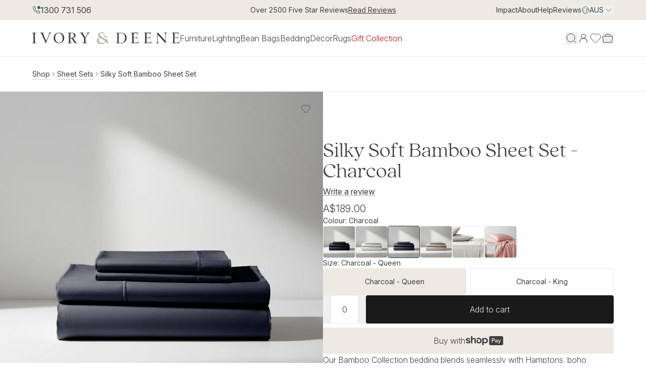

--- FILE ---
content_type: text/html
request_url: https://ivoryanddeene.com.au/products/bamboosheet-set-charcoal-400tc-cloud-9
body_size: 36134
content:
<!DOCTYPE html><html lang="en"><head><meta charSet="utf-8"/><meta name="viewport" content="width=device-width,initial-scale=1"/><style>
              @font-face {
                font-family: 'InterVariable';
                font-style: normal;
                font-weight: 300 700;
                font-display: swap;
                src: url('https://cdn.shopify.com/oxygen-v2/33262/22531/46710/2824881/assets/InterVariable-D1NlJ2ad.woff2') format('woff2');
                unicode-range: U+000-5FF;
              }
              @font-face {
                font-family: 'InterVariable';
                font-style: italic;
                font-weight: 300 700;
                font-display: swap;
                src: url('https://cdn.shopify.com/oxygen-v2/33262/22531/46710/2824881/assets/InterVariable-Italic-BtBylVD4.woff2') format('woff2');
                unicode-range: U+000-5FF;
              }
              @font-face {
                font-family: 'QuincyCF';
                font-weight: 100;
                font-display: swap;
                src: url('https://cdn.shopify.com/oxygen-v2/33262/22531/46710/2824881/assets/QuincyCF-Thin-CABbJhXR.woff2') format('woff2');
                unicode-range: U+000-5FF;
              }
            </style><link rel="stylesheet" href="https://cdn.shopify.com/oxygen-v2/33262/22531/46710/2824881/assets/tailwind-BR9u7-av.css"/><title>Bamboo Sheet Set 400TC Charcoal | King or Queen | Ivory &amp; Deene</title><meta property="og:title" content="Bamboo Sheet Set 400TC Charcoal | King or Queen | Ivory &amp; Deene"/><meta property="twitter:title" content="Bamboo Sheet Set 400TC Charcoal | King or Queen | Ivory &amp; Deene"/><meta name="description" content="Once you have spent a night between a set of charcoal Cloud 9 Bamboo Sheets from Ivory &amp; Deene, you will not go back to any other bed linen. Fast Shipping."/><meta property="og:description" content="Once you have spent a night between a set of charcoal Cloud 9 Bamboo Sheets from Ivory &amp; Deene, you will not go back to any other bed linen. Fast Shipping."/><meta property="twitter:description" content="Once you have spent a night between a set of charcoal Cloud 9 Bamboo Sheets from Ivory &amp; Deene, you will not go back to any other bed linen. Fast Shipping."/><meta property="og:image:url" content="https://cdn.shopify.com/s/files/1/0167/6864/files/IVD369_charcoal_bamboo_sheet.jpg?v=1755151163"/><meta property="og:image:secure_url" content="https://cdn.shopify.com/s/files/1/0167/6864/files/IVD369_charcoal_bamboo_sheet.jpg?v=1755151163"/><meta property="og:image:type" content="image/jpeg"/><meta property="og:image:width" content="400"/><meta property="og:image:height" content="400"/><link rel="canonical" href="https://ivoryanddeene.com.au/products/bamboosheet-set-charcoal-400tc-cloud-9"/><meta property="og:url" content="https://ivoryanddeene.com.au/products/bamboosheet-set-charcoal-400tc-cloud-9"/><script type="application/ld+json">[{"type":"product","brand":"Ivory \u0026 Deene","name":"Silky Soft Bamboo Sheet Set - Charcoal","description":"Our Bamboo Collection bedding blends seamlessly with Hamptons, boho, coastal, modern and farmhouse styles. Perfect for bedrooms in homes, Airbnbs, retreats and boutique stays.","category":"Sheet Sets","url":"/products/bamboosheet-set-charcoal-400tc-cloud-9","sku":"IVD369","image":{"type":"ImageObject","url":"https://cdn.shopify.com/s/files/1/0167/6864/files/IVD369_charcoal_bamboo_sheet.jpg?v=1755151163","image":{"__typename":"Image","id":"gid://shopify/ProductImage/32801587888215","url":"https://cdn.shopify.com/s/files/1/0167/6864/files/IVD369_charcoal_bamboo_sheet.jpg?v=1755151163","altText":"Charcoal bamboo sheet set laying folded on a blank background","width":1024,"height":1024},"name":"Silky Soft Bamboo Sheet Set - Charcoal","width":"1024","height":"1024"}}]</script><meta rel="alternate" hrefLang="x-default" href="https://ivoryanddeene.com.au/products/bamboosheet-set-charcoal-400tc-cloud-9"/><meta rel="alternate" hrefLang="en-au" href="https://ivoryanddeene.com.au/products/bamboosheet-set-charcoal-400tc-cloud-9"/><meta rel="alternate" hrefLang="en-nz" href="https://ivoryanddeene.co.nz/products/bamboosheet-set-charcoal-400tc-cloud-9"/><link rel="preconnect" href="https://cdn.shopify.com"/><link rel="preconnect" href="https://shop.app"/><link rel="icon" type="image/svg+xml" href="https://cdn.shopify.com/oxygen-v2/33262/22531/46710/2824881/assets/favicon-Be1Qzn4t.svg"/></head><body class="flex flex-col min-h-screen font-sans text-brand-hero-grey antialiased"><div><header class="top-0 z-40 transform relative" style="--app-header-height:nullpx;--app-nav-bar-height:nullpx"><div class="flex justify-center md:justify-between px-4 md:px-6 xl:px-16 4xl:px-24 py-2 bg-brand-parchment text-xs lg:text-sm"><div class="hidden lg:flex items-center w-64"><!--$--><div class="flex items-center gap-2 text-brand-hero-grey"><div class="relative"><svg width="1.5em" height="1.5em" stroke-width="1.5" viewBox="0 0 24 24" fill="none" xmlns="http://www.w3.org/2000/svg" color="currentColor" class="w-4 h-4 text-brand-hero-grey"><path d="M18.1182 14.702L14 15.5C11.2183 14.1038 9.5 12.5 8.5 10L9.26995 5.8699L7.81452 2L4.0636 2C2.93605 2 2.04814 2.93178 2.21654 4.04668C2.63695 6.83 3.87653 11.8765 7.5 15.5C11.3052 19.3052 16.7857 20.9564 19.802 21.6127C20.9668 21.8662 22 20.9575 22 19.7655L22 16.1812L18.1182 14.702Z" stroke="currentColor" stroke-linecap="round" stroke-linejoin="round"></path></svg><span class="w-1.5 h-1.5 rounded-full absolute top-0 right-0 bg-green-700" role="status" aria-atomic="true"><span class="sr-only">Phone line <!-- -->open</span></span></div><a class="group relative inline-flex items-center gap-2" href="tel:+611300731506"><span class="relative inline-block before:content-[&quot;&quot;] before:absolute before:z-10 before:bottom-[-1px] before:left-0 before:w-full before:h-px before:bg-current before:opacity-25 after:content-[&quot;&quot;] after:absolute after:z-20 after:bottom-[-1px] after:left-0 after:w-full after:h-px after:bg-current after:transform after:scale-x-0 after:transition-transform after:duration-300 after:ease-out group-hover:after:scale-x-100 after:origin-right group-hover:after:origin-left before:hidden"><span class="text-sm md:text-base">1300 731 506</span></span></a></div><!--/$--></div><div class="flex flex-row items-center justify-center gap-2 min-h-full"><span class="whitespace-nowrap">Over 2500 Five Star Reviews</span><a class="underline underline-offset-2 whitespace-nowrap" data-discover="true" href="/reviews">Read Reviews</a></div><div class="hidden md:flex flex-row items-center justify-end gap-4 w-64"><ul class="hidden md:flex flex-row gap-4 md:gap-2"><li><a class="group relative inline-flex items-center gap-2" data-discover="true" href="/pages/impact"><span class="relative inline-block before:content-[&quot;&quot;] before:absolute before:z-10 before:bottom-[-1px] before:left-0 before:w-full before:h-px before:bg-current before:opacity-25 after:content-[&quot;&quot;] after:absolute after:z-20 after:bottom-[-1px] after:left-0 after:w-full after:h-px after:bg-current after:transform after:scale-x-0 after:transition-transform after:duration-300 after:ease-out group-hover:after:scale-x-100 after:origin-right group-hover:after:origin-left whitespace-nowrap text-brand-hero-grey before:hidden">Impact</span></a></li><li><a class="group relative inline-flex items-center gap-2" data-discover="true" href="/pages/about"><span class="relative inline-block before:content-[&quot;&quot;] before:absolute before:z-10 before:bottom-[-1px] before:left-0 before:w-full before:h-px before:bg-current before:opacity-25 after:content-[&quot;&quot;] after:absolute after:z-20 after:bottom-[-1px] after:left-0 after:w-full after:h-px after:bg-current after:transform after:scale-x-0 after:transition-transform after:duration-300 after:ease-out group-hover:after:scale-x-100 after:origin-right group-hover:after:origin-left whitespace-nowrap text-brand-hero-grey before:hidden">About</span></a></li><li><a class="group relative inline-flex items-center gap-2" data-discover="true" href="/helpcentre"><span class="relative inline-block before:content-[&quot;&quot;] before:absolute before:z-10 before:bottom-[-1px] before:left-0 before:w-full before:h-px before:bg-current before:opacity-25 after:content-[&quot;&quot;] after:absolute after:z-20 after:bottom-[-1px] after:left-0 after:w-full after:h-px after:bg-current after:transform after:scale-x-0 after:transition-transform after:duration-300 after:ease-out group-hover:after:scale-x-100 after:origin-right group-hover:after:origin-left whitespace-nowrap text-brand-hero-grey before:hidden">Help</span></a></li><li><a class="group relative inline-flex items-center gap-2" data-discover="true" href="/reviews"><span class="relative inline-block before:content-[&quot;&quot;] before:absolute before:z-10 before:bottom-[-1px] before:left-0 before:w-full before:h-px before:bg-current before:opacity-25 after:content-[&quot;&quot;] after:absolute after:z-20 after:bottom-[-1px] after:left-0 after:w-full after:h-px after:bg-current after:transform after:scale-x-0 after:transition-transform after:duration-300 after:ease-out group-hover:after:scale-x-100 after:origin-right group-hover:after:origin-left whitespace-nowrap text-brand-hero-grey before:hidden">Reviews</span></a></li></ul><button class="flex items-center gap-1" type="button" id="radix-:Rml8ij5:" aria-haspopup="menu" aria-expanded="false" data-state="closed"><svg width="1.5em" height="1.5em" stroke-width="1.5" viewBox="0 0 24 24" fill="none" xmlns="http://www.w3.org/2000/svg" color="currentColor" class="icon w-4 h-4 text-brand-hero-grey"><path d="M12 22C17.5228 22 22 17.5228 22 12C22 6.47715 17.5228 2 12 2C6.47715 2 2 6.47715 2 12C2 17.5228 6.47715 22 12 22Z" stroke="currentColor" stroke-linecap="round" stroke-linejoin="round"></path><path d="M2.5 12.5L8 14.5L7 18L8 21" stroke="currentColor" stroke-linecap="round" stroke-linejoin="round"></path><path d="M17 20.5L16.5 18L14 17V13.5L17 12.5L21.5 13" stroke="currentColor" stroke-linecap="round" stroke-linejoin="round"></path><path d="M19 5.5L18.5 7L15 7.5V10.5L17.5 9.5H19.5L21.5 10.5" stroke="currentColor" stroke-linecap="round" stroke-linejoin="round"></path><path d="M2.5 10.5L5 8.5L7.5 8L9.5 5L8.5 3" stroke="currentColor" stroke-linecap="round" stroke-linejoin="round"></path></svg><span>AUS</span><svg width="1.5em" height="1.5em" stroke-width="1.5" viewBox="0 0 24 24" fill="none" xmlns="http://www.w3.org/2000/svg" color="currentColor" class="icon icon-arrow w-5 h-5 text-brand-hero-grey"><path d="M6 9L12 15L18 9" stroke="currentColor" stroke-linecap="round" stroke-linejoin="round"></path></svg></button></div></div><div class="flex justify-between xl:gap-8 px-4 md:px-6 xl:px-16 4xl:px-24 py-6 lg:py-6 bg-white border-b border-brand-parchment"><div class="flex xl:hidden items-center gap-3 w-24"><button type="button" class="relative text-brand-hero-grey after:content-[&#x27;&#x27;] after:absolute after:z-10 after:-inset-1.5 after:bg-brand-parchment after:rounded-full after:opacity-0 after:scale-50 hover:after:opacity-100 hover:after:scale-100 after:transition-all after:duration-300 after:ease-[--ease-out-cubic]" aria-haspopup="dialog" aria-expanded="false" aria-controls="radix-:Rj58ij5:" data-state="closed"><svg xmlns="http://www.w3.org/2000/svg" fill="none" viewBox="0 0 22 22" class="relative z-20 w-5 h-5 [&amp;&gt;path]:stroke-[0.9] [&amp;&gt;g]:stroke-[0.9]"><path stroke="currentColor" stroke-linecap="round" stroke-linejoin="round" stroke-width=".9" d="M2.75 3.583h16.5M2.75 11h16.5M2.75 18.417h16.5"></path></svg><span class="sr-only">Menu</span></button><button class="relative flex flex-shrink-0 items-center justify-center size-6 [&amp;&gt;svg]:relative [&amp;&gt;svg]:z-20 [&amp;&gt;svg]:flex-shrink-0 after:content-[&quot;&quot;] after:absolute after:z-10 after:-inset-1.5 after:bg-brand-parchment after:rounded-full after:opacity-0 after:scale-50 hover:after:opacity-100 hover:after:scale-100 after:transition-all after:duration-300 after:ease-[--ease-out-cubic] xl:hidden" type="button" aria-label="Search"><svg width="1.5em" height="1.5em" viewBox="0 0 24 24" stroke-width="1.5" fill="none" xmlns="http://www.w3.org/2000/svg" color="currentColor" class="icon"><path d="M17 17L21 21" stroke="currentColor" stroke-linecap="round" stroke-linejoin="round"></path><path d="M3 11C3 15.4183 6.58172 19 11 19C13.213 19 15.2161 18.1015 16.6644 16.6493C18.1077 15.2022 19 13.2053 19 11C19 6.58172 15.4183 3 11 3C6.58172 3 3 6.58172 3 11Z" stroke="currentColor" stroke-linecap="round" stroke-linejoin="round"></path></svg></button></div><a data-discover="true" class="flex items-center" href="/"><svg class="w-[200px] sm:w-[250px] md:w-[292px]" xmlns="http://www.w3.org/2000/svg" fill="none" viewBox="0 0 292 24"><path class="fill-brand-hero-grey" d="M291.506 17.472c-.569 1.82-1.476 3.259-4.847 3.259h-2.233c-1.394 0-2.195-.163-2.602-.532v-8.83h3.828c2.226 0 2.858.293 2.939 1.357l.063.662h.444v-.375c0-.475-.019-.894-.037-1.27a48.415 48.415 0 0 1-.032-.781c0-.225.013-.507.032-.832.025-.4.05-.857.05-1.32v-.375h-.444l-.063.663c-.081.988-.544 1.464-2.952 1.464h-3.828V2.35c.47-.263 1.22-.388 2.358-.388h2.283c3.058 0 3.409 1.207 3.409 2.114v.644h.481V.824H276.69v.7h.644c1.17 0 1.626.582 1.626 2.083v15.498c0 1.382-.469 1.951-1.626 1.951h-.644v.788h13.346c.719 0 .907-.625 1.276-1.87l.682-2.326-.488-.176ZM210.315 17.472c-.57 1.82-1.476 3.259-4.847 3.259h-2.233c-1.395 0-2.195-.163-2.602-.532v-8.83h3.828c2.226 0 2.858.293 2.939 1.357l.063.662h.444v-.375c0-.475-.019-.894-.038-1.27-.012-.28-.025-.543-.031-.781 0-.225.012-.507.031-.832.025-.4.05-.857.05-1.32v-.375h-.444l-.062.663c-.082.988-.544 1.464-2.952 1.464h-3.828V2.35c.469-.263 1.22-.388 2.358-.388h2.283c3.058 0 3.408 1.207 3.408 2.114v.644h.482V.824h-13.666v.7h.645c1.169 0 1.626.582 1.626 2.083v15.498c0 1.382-.469 1.951-1.626 1.951h-.645v.788h13.347c.719 0 .907-.625 1.276-1.87l.681-2.326-.487-.176ZM236.088 17.472c-.569 1.82-1.476 3.259-4.847 3.259h-2.233c-1.394 0-2.195-.163-2.602-.532v-8.83h3.828c2.226 0 2.858.293 2.939 1.357l.063.662h.444v-.375c0-.475-.019-.894-.038-1.27-.012-.28-.025-.543-.031-.781 0-.225.013-.507.031-.832.026-.4.051-.857.051-1.32v-.375h-.444l-.063.663c-.081.988-.544 1.464-2.952 1.464h-3.828V2.35c.47-.263 1.22-.388 2.358-.388h2.283c3.058 0 3.409 1.207 3.409 2.114v.644h.481V.824h-13.665v.7h.644c1.169 0 1.626.582 1.626 2.083v15.498c0 1.382-.469 1.951-1.626 1.951h-.644v.788h13.346c.719 0 .907-.625 1.276-1.87l.682-2.326-.488-.176ZM0 .824v.7h.644c1.17 0 1.626.582 1.626 2.083v15.36c0 1.501-.456 2.083-1.626 2.083H0v.763h7.405v-.763H6.76c-1.17 0-1.626-.582-1.626-2.083V3.613c0-1.5.456-2.082 1.626-2.082h.644v-.7H0V.823ZM31.996.824v.7h.644c.507 0 .82.113.97.344.275.413.106 1.301-.526 2.777l-5.56 12.89-6.047-14.353c-.257-.588-.3-1.02-.125-1.289.162-.25.525-.375 1.082-.375h.644v-.7h-7.943v.7h.675c1.22 0 1.983.6 2.633 2.076l8.13 18.244h.345l7.205-17.105c1.025-2.308 1.97-3.209 3.364-3.209h.376v-.7h-5.867ZM52.741.811c-6.154 0-10.45 4.322-10.45 10.52 0 6.198 4.296 10.52 10.45 10.52 6.154 0 10.451-4.322 10.451-10.52 0-6.198-4.297-10.52-10.45-10.52Zm7.43 11.139c0 5.285-2.845 8.98-6.91 8.98-4.679 0-7.943-4.202-7.943-10.225 0-5.284 2.845-8.98 6.91-8.98 4.672 0 7.943 4.202 7.943 10.225ZM86.176 19.53c-.9-1-1.883-2.746-2.746-4.29-.375-.67-.725-1.301-1.038-1.808-.87-1.407-1.732-1.707-2.42-1.845 3.39-.525 5.872-2.783 5.872-5.447 0-3.484-3.915-5.316-7.605-5.316h-7.93v.7h.644c1.001 0 1.626.4 1.626 2.408v15.36c0 1.22-.5 1.764-1.626 1.764h-.644v.788h7.943v-.788h-.644c-1.558 0-2.164-.582-2.164-2.083v-7.28c1.37.007 2.514.689 3.715 2.202.7.882 1.563 2.464 2.257 3.74.32.588.595 1.095.814 1.451.688 1.15 1.638 2.758 4.421 2.758h2.27v-.788h-.375c-.957 0-1.238-.281-2.364-1.532l-.006.006ZM82.71 6.19c0 2.94-2.226 4.697-4.371 4.697h-2.896V1.762c.381-.1 1.57-.238 2.77-.238 2.921 0 4.497 2.427 4.497 4.666ZM107.853.824v.7h.644c.519 0 .857.132.994.388.251.463-.056 1.376-.919 2.727l-3.615 5.722-4.159-6.854c-.488-.813-.65-1.376-.481-1.67.118-.206.406-.306.875-.306h.644v-.7h-7.942v.7h.675c1.107 0 1.695.312 2.802 2.088l5.228 8.193v6.624c0 1.888-.681 2.626-2.439 2.626h-.644v.788h9.025v-.788h-.644c-1.752 0-2.44-.738-2.44-2.627v-7.11l4.147-6.574c1.551-2.47 2.427-3.22 3.721-3.22h.375v-.7h-5.86l.013-.007ZM166.223 1.53h.644c1.17 0 1.626.582 1.626 2.083v15.36c0 1.501-.456 2.083-1.626 2.083h-.644v.788h.644c.438 0 1.088 0 1.714-.038.575-.03 1.113-.062 1.444-.062 1.151 0 1.927.038 2.677.069.744.031 1.514.037 2.652.037 7.023 0 11.558-4.221 11.558-10.55 0-6.33-4.535-10.439-11.558-10.439-1.163 0-1.958.032-2.721.07-.763.03-1.551.068-2.714.068-.319 0-.838-.031-1.395-.063a31.29 31.29 0 0 0-1.663-.075h-.644v.67h.006Zm17.668 9.763c0 7.943-4.641 9.744-8.537 9.744-2.039 0-3.09-.137-4.003-.35V1.975c.888-.157 2.008-.313 4.003-.313 3.896 0 8.537 1.67 8.537 9.631ZM261.38.824v.7h.375c1.345 0 1.895.92 1.895 3.165v12.195L249.328 1.143c-.156-.138-.282-.325-.863-.325h-.963v17.067c0 2.252-.551 3.165-1.895 3.165h-.376v.788h5.51v-.788h-.375c-1.345 0-1.895-.92-1.895-3.165V4.77l14.96 16.517c.382.413.619.557 1.007.557h.181V4.695c0-2.251.551-3.164 1.895-3.164h.376v-.7h-5.51V.823Z"></path><path class="fill-brand-greige" d="M147.373 15.878c2.182-5.736-.838-8.9-3.24-8.9-1.388 0-2.395 1.07-2.383 2.508 0 .106.119.162.213.112a3.511 3.511 0 0 1 1.851-.494c2.996.025 3.84 2.802 2.74 6.186-3.415-2.452-8.506-5.135-11.183-7.449-.926-.8-1.551-1.595-1.701-2.408-.5-2.77 1.851-4.422 4.165-4.422 1.908 0 3.79 1.526 4.065 3.421.019.12.157.17.232.082.319-.363.794-1.432.594-2.54-.2-1.231-2.201-1.957-4.847-1.957-7.618-.012-8.212 6.298-5.948 8.656.332.344.801.732 1.357 1.144.319.238.676.488 1.051.745-3.158.13-6.398 2.583-6.398 5.979 0 3.395 3.146 6.729 8.994 6.729 3.433 0 7.036-1.607 9.143-4.803 1.977 1.607 2.183 2.795 1.77 4.703-.025.112.094.213.2.156a4.243 4.243 0 0 0 2.258-3.72c0-1.646-1.395-2.628-2.921-3.74l-.012.012Zm-10.188 5.472c-3.146-.413-5.785-2.52-6.142-4.96-.556-3.833 3.052-5.816 5.748-4.19 2.764 1.801 6.029 3.84 8.524 5.691-1.688 2.308-5.084 3.86-8.13 3.459Z"></path></svg><span class="sr-only">Ivory &amp; Deene</span></a><nav aria-label="Main" data-orientation="horizontal" dir="ltr" class="h-full hidden xl:flex xl:flex-grow items-center justify-start 2xl:justify-center"><div style="position:relative"><ul data-orientation="horizontal" class="h-full flex flex-row items-center gap-4 2xl:gap-6 font-light" dir="ltr"><li class="h-full"><a id="radix-:R758ij5:-trigger-test" data-state="closed" aria-expanded="false" aria-controls="radix-:R758ij5:-content-test" data-radix-collection-item="" class="group relative inline-flex items-center gap-2" data-discover="true" href="/collections/furniture"><span class="relative inline-block before:content-[&quot;&quot;] before:absolute before:z-10 before:bottom-[-1px] before:left-0 before:w-full before:h-px before:bg-current before:opacity-25 after:content-[&quot;&quot;] after:absolute after:z-20 after:bottom-[-1px] after:left-0 after:w-full after:h-px after:bg-current after:transform after:scale-x-0 after:transition-transform after:duration-300 after:ease-out group-hover:after:scale-x-100 after:origin-right group-hover:after:origin-left before:hidden text-brand-hero-grey"><span class="absolute -inset-3"></span>Furniture</span></a></li><li class="h-full"><a id="radix-:R758ij5:-trigger-radix-:R9n58ij5:" data-state="closed" aria-expanded="false" aria-controls="radix-:R758ij5:-content-radix-:R9n58ij5:" data-radix-collection-item="" class="group relative inline-flex items-center gap-2" data-discover="true" href="/collections/lighting"><span class="relative inline-block before:content-[&quot;&quot;] before:absolute before:z-10 before:bottom-[-1px] before:left-0 before:w-full before:h-px before:bg-current before:opacity-25 after:content-[&quot;&quot;] after:absolute after:z-20 after:bottom-[-1px] after:left-0 after:w-full after:h-px after:bg-current after:transform after:scale-x-0 after:transition-transform after:duration-300 after:ease-out group-hover:after:scale-x-100 after:origin-right group-hover:after:origin-left before:hidden text-brand-hero-grey"><span class="absolute -inset-3"></span>Lighting</span></a></li><li class="h-full"><a id="radix-:R758ij5:-trigger-radix-:Rdn58ij5:" data-state="closed" aria-expanded="false" aria-controls="radix-:R758ij5:-content-radix-:Rdn58ij5:" data-radix-collection-item="" class="group relative inline-flex items-center gap-2" data-discover="true" href="/collections/beanbags"><span class="relative inline-block before:content-[&quot;&quot;] before:absolute before:z-10 before:bottom-[-1px] before:left-0 before:w-full before:h-px before:bg-current before:opacity-25 after:content-[&quot;&quot;] after:absolute after:z-20 after:bottom-[-1px] after:left-0 after:w-full after:h-px after:bg-current after:transform after:scale-x-0 after:transition-transform after:duration-300 after:ease-out group-hover:after:scale-x-100 after:origin-right group-hover:after:origin-left before:hidden text-brand-hero-grey"><span class="absolute -inset-3"></span>Bean Bags</span></a></li><li class="h-full"><a id="radix-:R758ij5:-trigger-radix-:Rhn58ij5:" data-state="closed" aria-expanded="false" aria-controls="radix-:R758ij5:-content-radix-:Rhn58ij5:" data-radix-collection-item="" class="group relative inline-flex items-center gap-2" data-discover="true" href="/collections/bedding"><span class="relative inline-block before:content-[&quot;&quot;] before:absolute before:z-10 before:bottom-[-1px] before:left-0 before:w-full before:h-px before:bg-current before:opacity-25 after:content-[&quot;&quot;] after:absolute after:z-20 after:bottom-[-1px] after:left-0 after:w-full after:h-px after:bg-current after:transform after:scale-x-0 after:transition-transform after:duration-300 after:ease-out group-hover:after:scale-x-100 after:origin-right group-hover:after:origin-left before:hidden text-brand-hero-grey"><span class="absolute -inset-3"></span>Bedding</span></a></li><li class="h-full"><a id="radix-:R758ij5:-trigger-radix-:Rln58ij5:" data-state="closed" aria-expanded="false" aria-controls="radix-:R758ij5:-content-radix-:Rln58ij5:" data-radix-collection-item="" class="group relative inline-flex items-center gap-2" data-discover="true" href="/collections/decor-and-vases"><span class="relative inline-block before:content-[&quot;&quot;] before:absolute before:z-10 before:bottom-[-1px] before:left-0 before:w-full before:h-px before:bg-current before:opacity-25 after:content-[&quot;&quot;] after:absolute after:z-20 after:bottom-[-1px] after:left-0 after:w-full after:h-px after:bg-current after:transform after:scale-x-0 after:transition-transform after:duration-300 after:ease-out group-hover:after:scale-x-100 after:origin-right group-hover:after:origin-left before:hidden text-brand-hero-grey"><span class="absolute -inset-3"></span>Dècor</span></a></li><li><a class="group relative inline-flex items-center gap-2" data-discover="true" href="/collections/rugs"><span class="relative inline-block before:content-[&quot;&quot;] before:absolute before:z-10 before:bottom-[-1px] before:left-0 before:w-full before:h-px before:bg-current before:opacity-25 after:content-[&quot;&quot;] after:absolute after:z-20 after:bottom-[-1px] after:left-0 after:w-full after:h-px after:bg-current after:transform after:scale-x-0 after:transition-transform after:duration-300 after:ease-out group-hover:after:scale-x-100 after:origin-right group-hover:after:origin-left before:hidden text-brand-hero-grey"><span class="absolute -inset-3"></span>Rugs</span></a></li><li><a class="group relative inline-flex items-center gap-2" data-discover="true" href="/collections/gift-ideas"><span class="relative inline-block before:content-[&quot;&quot;] before:absolute before:z-10 before:bottom-[-1px] before:left-0 before:w-full before:h-px before:bg-current before:opacity-25 after:content-[&quot;&quot;] after:absolute after:z-20 after:bottom-[-1px] after:left-0 after:w-full after:h-px after:bg-current after:transform after:scale-x-0 after:transition-transform after:duration-300 after:ease-out group-hover:after:scale-x-100 after:origin-right group-hover:after:origin-left before:hidden text-red-700"><span class="absolute -inset-3"></span>Gift Collection</span></a></li></ul></div></nav><div class="flex items-center justify-end gap-3 lg:gap-4 w-24 xl:w-auto 2xl:w-[292px]"><button class="relative flex-shrink-0 items-center justify-center size-6 [&amp;&gt;svg]:relative [&amp;&gt;svg]:z-20 [&amp;&gt;svg]:flex-shrink-0 after:content-[&quot;&quot;] after:absolute after:z-10 after:-inset-1.5 after:bg-brand-parchment after:rounded-full after:opacity-0 after:scale-50 hover:after:opacity-100 hover:after:scale-100 after:transition-all after:duration-300 after:ease-[--ease-out-cubic] hidden xl:block" type="button" aria-label="Search"><svg width="1.5em" height="1.5em" viewBox="0 0 24 24" stroke-width="1.5" fill="none" xmlns="http://www.w3.org/2000/svg" color="currentColor" class="icon"><path d="M17 17L21 21" stroke="currentColor" stroke-linecap="round" stroke-linejoin="round"></path><path d="M3 11C3 15.4183 6.58172 19 11 19C13.213 19 15.2161 18.1015 16.6644 16.6493C18.1077 15.2022 19 13.2053 19 11C19 6.58172 15.4183 3 11 3C6.58172 3 3 6.58172 3 11Z" stroke="currentColor" stroke-linecap="round" stroke-linejoin="round"></path></svg></button><a class="relative flex-shrink-0 items-center justify-center size-6 [&amp;&gt;svg]:relative [&amp;&gt;svg]:z-20 [&amp;&gt;svg]:flex-shrink-0 after:content-[&quot;&quot;] after:absolute after:z-10 after:-inset-1.5 after:bg-brand-parchment after:rounded-full after:opacity-0 after:scale-50 hover:after:opacity-100 hover:after:scale-100 after:transition-all after:duration-300 after:ease-[--ease-out-cubic] hidden xl:block" as="link" aria-label="Sign in" data-discover="true" href="/account"><svg width="1.5em" height="1.5em" stroke-width="1.5" viewBox="0 0 24 24" fill="none" xmlns="http://www.w3.org/2000/svg" color="currentColor" class="icon transform scale-105"><path d="M5 20V19C5 15.134 8.13401 12 12 12V12C15.866 12 19 15.134 19 19V20" stroke="currentColor" stroke-linecap="round" stroke-linejoin="round"></path><path d="M12 12C14.2091 12 16 10.2091 16 8C16 5.79086 14.2091 4 12 4C9.79086 4 8 5.79086 8 8C8 10.2091 9.79086 12 12 12Z" stroke="currentColor" stroke-linecap="round" stroke-linejoin="round"></path></svg></a><a class="relative flex flex-shrink-0 items-center justify-center size-6 [&amp;&gt;svg]:relative [&amp;&gt;svg]:z-20 [&amp;&gt;svg]:flex-shrink-0 after:content-[&quot;&quot;] after:absolute after:z-10 after:-inset-1.5 after:bg-brand-parchment after:rounded-full after:opacity-0 after:scale-50 hover:after:opacity-100 hover:after:scale-100 after:transition-all after:duration-300 after:ease-[--ease-out-cubic]" as="link" aria-label="Wishlist" data-discover="true" href="/account/wishlist"><svg width="1.5em" height="1.5em" stroke-width="1.5" viewBox="0 0 24 24" fill="none" xmlns="http://www.w3.org/2000/svg" color="currentColor" class="icon"><path d="M22 8.86222C22 10.4087 21.4062 11.8941 20.3458 12.9929C17.9049 15.523 15.5374 18.1613 13.0053 20.5997C12.4249 21.1505 11.5042 21.1304 10.9488 20.5547L3.65376 12.9929C1.44875 10.7072 1.44875 7.01723 3.65376 4.73157C5.88044 2.42345 9.50794 2.42345 11.7346 4.73157L11.9998 5.00642L12.2648 4.73173C13.3324 3.6245 14.7864 3 16.3053 3C17.8242 3 19.2781 3.62444 20.3458 4.73157C21.4063 5.83045 22 7.31577 22 8.86222Z" stroke="currentColor" stroke-linejoin="round"></path></svg></a><div class="w-6 h-6"><!--$--><button class="relative after:content-[&#x27;&#x27;] after:absolute after:z-10 after:-inset-1.5 after:bg-brand-parchment after:rounded-full after:opacity-0 after:scale-50 hover:after:opacity-100 hover:after:scale-100 after:transition-all after:duration-300 after:ease-[--ease-out-cubic]" type="button"><svg width="1.5em" height="1.5em" stroke-width="1.5" viewBox="0 0 24 24" fill="none" xmlns="http://www.w3.org/2000/svg" color="currentColor" class="icon relative z-20 w-6 h-6"><path d="M4.50828 20H19.4917C19.785 20 20.0353 19.788 20.0836 19.4986L21.8836 8.69864C21.9445 8.33292 21.6625 8 21.2917 8H2.70828C2.33751 8 2.05549 8.33292 2.11644 8.69864L3.91644 19.4986C3.96466 19.788 4.21497 20 4.50828 20Z" stroke="currentColor"></path><path d="M7 8V6C7 4.89543 7.89543 4 9 4H15C16.1046 4 17 4.89543 17 6V8" stroke="currentColor"></path></svg><span class="sr-only">Your cart</span></button><!--/$--></div></div></div></header><main class="flex flex-col flex-grow"><nav class="p-4 xl:px-16 4xl:px-24 xl:py-6 overflow-hidden border-b border-brand-parchment" aria-label="Breadcrumb"><ol class="flex flex-wrap gap-x-1 gap-y-2 text-sm items-center"><li class="flex items-center"><a class="group relative inline-flex items-center gap-2" data-discover="true" href="/collections"><span class="relative inline-block before:content-[&quot;&quot;] before:absolute before:z-10 before:bottom-[-1px] before:left-0 before:w-full before:h-px before:bg-current before:opacity-25 after:content-[&quot;&quot;] after:absolute after:z-20 after:bottom-[-1px] after:left-0 after:w-full after:h-px after:bg-current after:transform after:scale-x-0 after:transition-transform after:duration-300 after:ease-out group-hover:after:scale-x-100 after:origin-right group-hover:after:origin-left whitespace-nowrap">Shop</span></a></li><li role="presentation" aria-hidden="true"><svg width="1.5em" height="1.5em" stroke-width="1.5" viewBox="0 0 24 24" fill="none" xmlns="http://www.w3.org/2000/svg" color="currentColor" class="size-3.5"><path d="M9 6L15 12L9 18" stroke="currentColor" stroke-linecap="round" stroke-linejoin="round"></path></svg></li><li class="flex items-center"><a class="group relative inline-flex items-center gap-2" data-discover="true" href="/collections/sheet-sets"><span class="relative inline-block before:content-[&quot;&quot;] before:absolute before:z-10 before:bottom-[-1px] before:left-0 before:w-full before:h-px before:bg-current before:opacity-25 after:content-[&quot;&quot;] after:absolute after:z-20 after:bottom-[-1px] after:left-0 after:w-full after:h-px after:bg-current after:transform after:scale-x-0 after:transition-transform after:duration-300 after:ease-out group-hover:after:scale-x-100 after:origin-right group-hover:after:origin-left whitespace-nowrap">Sheet Sets</span></a></li><li role="presentation" aria-hidden="true"><svg width="1.5em" height="1.5em" stroke-width="1.5" viewBox="0 0 24 24" fill="none" xmlns="http://www.w3.org/2000/svg" color="currentColor" class="size-3.5"><path d="M9 6L15 12L9 18" stroke="currentColor" stroke-linecap="round" stroke-linejoin="round"></path></svg></li><li class="flex items-center"><span role="link" aria-current="page" aria-disabled="true" class="whitespace-nowrap">Silky Soft Bamboo Sheet Set </span></li></ol></nav><div class="relative z-20 flex flex-col xl:flex-row lg:gap-x-24 2xl:gap-x-32 4xl:gap-x-24 border-b border-brand-parchment"><div class="relative min-w-0 basis-1/2 5xl:basis-auto w-full"><div class="relative grid grid-cols-2 gap-2"><div class="relative block bg-brand-parchment cursor-pointer z-20 col-span-2 5xl:col-span-1"><figure class="relative"><img alt="Silky Soft Bamboo Sheet Set - Charcoal" decoding="async" height="100" loading="eager" sizes="(min-width: 45em) 50vw, 100vw" src="https://cdn.shopify.com/s/files/1/0167/6864/files/IVD369_charcoal_bamboo_sheet.jpg?v=1755151163&amp;width=100&amp;height=100&amp;crop=center" srcSet="https://cdn.shopify.com/s/files/1/0167/6864/files/IVD369_charcoal_bamboo_sheet.jpg?v=1755151163&amp;width=200&amp;height=200&amp;crop=center 200w, https://cdn.shopify.com/s/files/1/0167/6864/files/IVD369_charcoal_bamboo_sheet.jpg?v=1755151163&amp;width=400&amp;height=400&amp;crop=center 400w, https://cdn.shopify.com/s/files/1/0167/6864/files/IVD369_charcoal_bamboo_sheet.jpg?v=1755151163&amp;width=600&amp;height=600&amp;crop=center 600w, https://cdn.shopify.com/s/files/1/0167/6864/files/IVD369_charcoal_bamboo_sheet.jpg?v=1755151163&amp;width=800&amp;height=800&amp;crop=center 800w, https://cdn.shopify.com/s/files/1/0167/6864/files/IVD369_charcoal_bamboo_sheet.jpg?v=1755151163&amp;width=1000&amp;height=1000&amp;crop=center 1000w" width="100" class="relative z-20 w-full object-cover" style="width:100%;aspect-ratio:1/1"/><span class="flex w-48 max-w-[75%] h-px bg-transparent overflow-hidden absolute z-10 top-1/2 left-1/2 transform -translate-1/2"><span class="absolute inset-0 bg-current animate-[slideLeftToRight_1500ms_var(--ease-in-out-cubic)_infinite]"></span></span></figure></div><div class="relative block bg-brand-parchment cursor-pointer z-10"><figure class="relative"><img alt="Silky Soft Bamboo Sheet Set - Charcoal" decoding="async" height="100" loading="lazy" sizes="(min-width: 45em) 50vw, 100vw" src="https://cdn.shopify.com/s/files/1/0167/6864/files/IVD369_charcoal_bamboo_sheet-1.jpg?v=1755151164&amp;width=100&amp;height=100&amp;crop=center" srcSet="https://cdn.shopify.com/s/files/1/0167/6864/files/IVD369_charcoal_bamboo_sheet-1.jpg?v=1755151164&amp;width=200&amp;height=200&amp;crop=center 200w, https://cdn.shopify.com/s/files/1/0167/6864/files/IVD369_charcoal_bamboo_sheet-1.jpg?v=1755151164&amp;width=400&amp;height=400&amp;crop=center 400w, https://cdn.shopify.com/s/files/1/0167/6864/files/IVD369_charcoal_bamboo_sheet-1.jpg?v=1755151164&amp;width=600&amp;height=600&amp;crop=center 600w, https://cdn.shopify.com/s/files/1/0167/6864/files/IVD369_charcoal_bamboo_sheet-1.jpg?v=1755151164&amp;width=800&amp;height=800&amp;crop=center 800w, https://cdn.shopify.com/s/files/1/0167/6864/files/IVD369_charcoal_bamboo_sheet-1.jpg?v=1755151164&amp;width=1000&amp;height=1000&amp;crop=center 1000w" width="100" class="relative z-20 w-full object-cover" style="width:100%;aspect-ratio:1/1"/><span class="flex w-48 max-w-[75%] h-px bg-transparent overflow-hidden absolute z-10 top-1/2 left-1/2 transform -translate-1/2"><span class="absolute inset-0 bg-current animate-[slideLeftToRight_1500ms_var(--ease-in-out-cubic)_infinite]"></span></span></figure></div><div class="relative block bg-brand-parchment cursor-pointer z-10"><figure class="relative"><img alt="Silky Soft Bamboo Sheet Set - Charcoal" decoding="async" height="100" loading="lazy" sizes="(min-width: 45em) 50vw, 100vw" src="https://cdn.shopify.com/s/files/1/0167/6864/products/silky-charcoal-bamboo-fabric-detail_a0961471-5597-4277-9741-8ac7c9e6a6eb.jpg?v=1755151164&amp;width=100&amp;height=100&amp;crop=center" srcSet="https://cdn.shopify.com/s/files/1/0167/6864/products/silky-charcoal-bamboo-fabric-detail_a0961471-5597-4277-9741-8ac7c9e6a6eb.jpg?v=1755151164&amp;width=200&amp;height=200&amp;crop=center 200w, https://cdn.shopify.com/s/files/1/0167/6864/products/silky-charcoal-bamboo-fabric-detail_a0961471-5597-4277-9741-8ac7c9e6a6eb.jpg?v=1755151164&amp;width=400&amp;height=400&amp;crop=center 400w, https://cdn.shopify.com/s/files/1/0167/6864/products/silky-charcoal-bamboo-fabric-detail_a0961471-5597-4277-9741-8ac7c9e6a6eb.jpg?v=1755151164&amp;width=600&amp;height=600&amp;crop=center 600w, https://cdn.shopify.com/s/files/1/0167/6864/products/silky-charcoal-bamboo-fabric-detail_a0961471-5597-4277-9741-8ac7c9e6a6eb.jpg?v=1755151164&amp;width=800&amp;height=800&amp;crop=center 800w, https://cdn.shopify.com/s/files/1/0167/6864/products/silky-charcoal-bamboo-fabric-detail_a0961471-5597-4277-9741-8ac7c9e6a6eb.jpg?v=1755151164&amp;width=1000&amp;height=1000&amp;crop=center 1000w, https://cdn.shopify.com/s/files/1/0167/6864/products/silky-charcoal-bamboo-fabric-detail_a0961471-5597-4277-9741-8ac7c9e6a6eb.jpg?v=1755151164&amp;width=1200&amp;height=1200&amp;crop=center 1200w, https://cdn.shopify.com/s/files/1/0167/6864/products/silky-charcoal-bamboo-fabric-detail_a0961471-5597-4277-9741-8ac7c9e6a6eb.jpg?v=1755151164&amp;width=1400&amp;height=1400&amp;crop=center 1400w, https://cdn.shopify.com/s/files/1/0167/6864/products/silky-charcoal-bamboo-fabric-detail_a0961471-5597-4277-9741-8ac7c9e6a6eb.jpg?v=1755151164&amp;width=1600&amp;height=1600&amp;crop=center 1600w, https://cdn.shopify.com/s/files/1/0167/6864/products/silky-charcoal-bamboo-fabric-detail_a0961471-5597-4277-9741-8ac7c9e6a6eb.jpg?v=1755151164&amp;width=1800&amp;height=1800&amp;crop=center 1800w" width="100" class="relative z-20 w-full object-cover" style="width:100%;aspect-ratio:1/1"/><span class="flex w-48 max-w-[75%] h-px bg-transparent overflow-hidden absolute z-10 top-1/2 left-1/2 transform -translate-1/2"><span class="absolute inset-0 bg-current animate-[slideLeftToRight_1500ms_var(--ease-in-out-cubic)_infinite]"></span></span></figure></div><div class="absolute z-20 bottom-4 right-4 lg:bottom-6 lg:right-6 flex gap-2"></div></div><a class="group size-5 absolute z-20 top-6 right-6" data-discover="true" href="/account/login"><svg width="1.5em" height="1.5em" stroke-width="1.5" viewBox="0 0 24 24" fill="none" xmlns="http://www.w3.org/2000/svg" color="currentColor" class="icon absolute top-0 left-0 w-full h-full"><path d="M22 8.86222C22 10.4087 21.4062 11.8941 20.3458 12.9929C17.9049 15.523 15.5374 18.1613 13.0053 20.5997C12.4249 21.1505 11.5042 21.1304 10.9488 20.5547L3.65376 12.9929C1.44875 10.7072 1.44875 7.01723 3.65376 4.73157C5.88044 2.42345 9.50794 2.42345 11.7346 4.73157L11.9998 5.00642L12.2648 4.73173C13.3324 3.6245 14.7864 3 16.3053 3C17.8242 3 19.2781 3.62444 20.3458 4.73157C21.4063 5.83045 22 7.31577 22 8.86222Z" stroke="currentColor" stroke-linejoin="round"></path></svg><svg width="1.5em" height="1.5em" viewBox="0 0 24 24" fill="none" xmlns="http://www.w3.org/2000/svg" color="currentColor" class="icon absolute top-0 left-0 w-full h-full transition-opacity duration-300 ease-[--ease-out-cubic] opacity-0 group-hover:opacity-100" stroke-width="1"><path fill-rule="evenodd" clip-rule="evenodd" d="M11.9999 3.94228C13.1757 2.85872 14.7069 2.25 16.3053 2.25C18.0313 2.25 19.679 2.95977 20.8854 4.21074C22.0832 5.45181 22.75 7.1248 22.75 8.86222C22.75 10.5997 22.0831 12.2728 20.8854 13.5137C20.089 14.3393 19.2938 15.1836 18.4945 16.0323C16.871 17.7562 15.2301 19.4985 13.5256 21.14L13.5216 21.1438C12.6426 21.9779 11.2505 21.9476 10.409 21.0754L3.11399 13.5136C0.62867 10.9374 0.62867 6.78707 3.11399 4.21085C5.54605 1.68984 9.46239 1.60032 11.9999 3.94228Z" fill="currentColor"></path></svg><span class="sr-only">Add to wishlist</span></a></div><div class="relative min-w-0 basis-1/2 5xl:basis-auto 5xl:flex-shrink-0 5xl:w-screen 5xl:max-w-4xl"><div class="sticky top-0 flex flex-col gap-8 p-6 pb-12 xl:pl-0 xl:pr-16 2xl:pr-24 lg:py-16 xl:py-24 overflow-hidden xl:overflow-visible max-w-screen-lg"><header class="flex flex-col items-start gap-2 order-2 lg:order-1"><h1 class="h2 mb-2">Silky Soft Bamboo Sheet Set - Charcoal</h1><a href="#reviews" class="link" type="button" aria-haspopup="dialog" aria-expanded="false" aria-controls="radix-:R4ca8ij5:" data-state="closed">Write a review</a><div class="flex flex-wrap gap-x-2 text-xl brand-hero-grey pt-2"><div class="font-light">A$189.00</div></div></header><div class="flex flex-col gap-2 order-1 lg:order-2 w-full overflow-hidden"><p class="text-sm">Colour:<!-- --> <!-- -->Charcoal</p><div class="relative w-full" role="region" aria-roledescription="carousel"><div class="w-full h-full"><div class="flex gap-2 xl:gap-2"><div role="group" aria-roledescription="slide" class="min-w-0 shrink-0 grow-0 basis-auto w-16"><a data-discover="true" class="block rounded overflow-hidden border border-brand-parchment" href="/products/bamboosheet-set-black-400tc-cloud-9?ref=combined-listing"><img alt="" decoding="async" height="62" loading="lazy" src="https://cdn.shopify.com/s/files/1/0167/6864/files/IVD363_black_bamboo_sheet.jpg?v=1755151162&amp;width=62&amp;height=62&amp;crop=center" srcSet="https://cdn.shopify.com/s/files/1/0167/6864/files/IVD363_black_bamboo_sheet.jpg?v=1755151162&amp;width=62&amp;height=62&amp;crop=center 1x, https://cdn.shopify.com/s/files/1/0167/6864/files/IVD363_black_bamboo_sheet.jpg?v=1755151162&amp;width=124&amp;height=124&amp;crop=center 2x, https://cdn.shopify.com/s/files/1/0167/6864/files/IVD363_black_bamboo_sheet.jpg?v=1755151162&amp;width=186&amp;height=186&amp;crop=center 3x" width="62" style="aspect-ratio:62/62" class="w-full"/></a></div><div role="group" aria-roledescription="slide" class="min-w-0 shrink-0 grow-0 basis-auto w-16"><a data-discover="true" class="block rounded overflow-hidden border border-brand-parchment" href="/products/bamboosheet-set-400tc-white-luxury-100-bamboo?ref=combined-listing"><img alt="" decoding="async" height="62" loading="lazy" src="https://cdn.shopify.com/s/files/1/0167/6864/files/IVD114_white_bamboo_sheet.jpg?v=1755151244&amp;width=62&amp;height=62&amp;crop=center" srcSet="https://cdn.shopify.com/s/files/1/0167/6864/files/IVD114_white_bamboo_sheet.jpg?v=1755151244&amp;width=62&amp;height=62&amp;crop=center 1x, https://cdn.shopify.com/s/files/1/0167/6864/files/IVD114_white_bamboo_sheet.jpg?v=1755151244&amp;width=124&amp;height=124&amp;crop=center 2x, https://cdn.shopify.com/s/files/1/0167/6864/files/IVD114_white_bamboo_sheet.jpg?v=1755151244&amp;width=186&amp;height=186&amp;crop=center 3x" width="62" style="aspect-ratio:62/62" class="w-full"/></a></div><div role="group" aria-roledescription="slide" class="min-w-0 shrink-0 grow-0 basis-auto w-16"><a data-discover="true" aria-current="page" class="block rounded overflow-hidden border border-brand-hero-grey" href="/products/bamboosheet-set-charcoal-400tc-cloud-9?ref=combined-listing"><img alt="" decoding="async" height="62" loading="lazy" src="https://cdn.shopify.com/s/files/1/0167/6864/files/IVD369_charcoal_bamboo_sheet.jpg?v=1755151163&amp;width=62&amp;height=62&amp;crop=center" srcSet="https://cdn.shopify.com/s/files/1/0167/6864/files/IVD369_charcoal_bamboo_sheet.jpg?v=1755151163&amp;width=62&amp;height=62&amp;crop=center 1x, https://cdn.shopify.com/s/files/1/0167/6864/files/IVD369_charcoal_bamboo_sheet.jpg?v=1755151163&amp;width=124&amp;height=124&amp;crop=center 2x, https://cdn.shopify.com/s/files/1/0167/6864/files/IVD369_charcoal_bamboo_sheet.jpg?v=1755151163&amp;width=186&amp;height=186&amp;crop=center 3x" width="62" style="aspect-ratio:62/62" class="w-full"/></a></div><div role="group" aria-roledescription="slide" class="min-w-0 shrink-0 grow-0 basis-auto w-16"><a data-discover="true" class="block rounded overflow-hidden border border-brand-parchment" href="/products/bamboosheet-set-latte-400tc-cloud-10?ref=combined-listing"><img alt="" decoding="async" height="62" loading="lazy" src="https://cdn.shopify.com/s/files/1/0167/6864/files/IVD365_latte_bamboo_sheet.jpg?v=1755151160&amp;width=62&amp;height=62&amp;crop=center" srcSet="https://cdn.shopify.com/s/files/1/0167/6864/files/IVD365_latte_bamboo_sheet.jpg?v=1755151160&amp;width=62&amp;height=62&amp;crop=center 1x, https://cdn.shopify.com/s/files/1/0167/6864/files/IVD365_latte_bamboo_sheet.jpg?v=1755151160&amp;width=124&amp;height=124&amp;crop=center 2x, https://cdn.shopify.com/s/files/1/0167/6864/files/IVD365_latte_bamboo_sheet.jpg?v=1755151160&amp;width=186&amp;height=186&amp;crop=center 3x" width="62" style="aspect-ratio:62/62" class="w-full"/></a></div><div role="group" aria-roledescription="slide" class="min-w-0 shrink-0 grow-0 basis-auto w-16"><a data-discover="true" class="block rounded overflow-hidden border border-brand-parchment" href="/products/bamboosheet-set-silver-400tc-cloud-9?ref=combined-listing"><img alt="" decoding="async" height="62" loading="lazy" src="https://cdn.shopify.com/s/files/1/0167/6864/products/IVD367-bamboo-sheet-set-silver-and-deene.jpg?v=1755151158&amp;width=62&amp;height=62&amp;crop=center" srcSet="https://cdn.shopify.com/s/files/1/0167/6864/products/IVD367-bamboo-sheet-set-silver-and-deene.jpg?v=1755151158&amp;width=62&amp;height=62&amp;crop=center 1x, https://cdn.shopify.com/s/files/1/0167/6864/products/IVD367-bamboo-sheet-set-silver-and-deene.jpg?v=1755151158&amp;width=124&amp;height=124&amp;crop=center 2x, https://cdn.shopify.com/s/files/1/0167/6864/products/IVD367-bamboo-sheet-set-silver-and-deene.jpg?v=1755151158&amp;width=186&amp;height=186&amp;crop=center 3x" width="62" style="aspect-ratio:62/62" class="w-full"/></a></div><div role="group" aria-roledescription="slide" class="min-w-0 shrink-0 grow-0 basis-auto w-16"><a data-discover="true" class="block rounded overflow-hidden border border-brand-parchment" href="/products/bamboosheet-set-silky-soft-coral-pink?ref=combined-listing"><img alt="" decoding="async" height="62" loading="lazy" src="https://cdn.shopify.com/s/files/1/0167/6864/files/soft-coral-pink-organic-bamboo-sheet-set.jpg?v=1755150813&amp;width=62&amp;height=62&amp;crop=center" srcSet="https://cdn.shopify.com/s/files/1/0167/6864/files/soft-coral-pink-organic-bamboo-sheet-set.jpg?v=1755150813&amp;width=62&amp;height=62&amp;crop=center 1x, https://cdn.shopify.com/s/files/1/0167/6864/files/soft-coral-pink-organic-bamboo-sheet-set.jpg?v=1755150813&amp;width=124&amp;height=124&amp;crop=center 2x, https://cdn.shopify.com/s/files/1/0167/6864/files/soft-coral-pink-organic-bamboo-sheet-set.jpg?v=1755150813&amp;width=186&amp;height=186&amp;crop=center 3x" width="62" style="aspect-ratio:62/62" class="w-full"/></a></div></div></div><div class="absolute z-20 inset-y-0 right-0 bg-gradient-to-l from-white to-transparent pointer-events-none w-64 opacity-0"></div></div></div><div class="flex flex-col gap-6 order-3"><div class="@container flex flex-col gap-3 text-sm"><div class="flex items-center justify-between"><p>Size: Charcoal - Queen</p></div><div role="group" dir="ltr" class="grid grid-cols-2 @sm:grid-cols-3 gap-2" tabindex="-1" style="outline:none"><button type="button" data-state="on" role="radio" aria-checked="true" class="border border-brand-parchment text-nowrap rounded hover:bg-brand-parchment text-center transition-colors duration-300 ease-[--ease-out-cubic] bg-white data-[state=&quot;on&quot;]:bg-brand-parchment text-sm px-4 py-3 lg:px-6 lg:py-4" tabindex="-1" data-radix-collection-item="">Charcoal - Queen</button><button type="button" data-state="off" role="radio" aria-checked="false" class="border border-brand-parchment text-nowrap rounded hover:bg-brand-parchment text-center transition-colors duration-300 ease-[--ease-out-cubic] bg-white data-[state=&quot;on&quot;]:bg-brand-parchment text-sm px-4 py-3 lg:px-6 lg:py-4" tabindex="-1" data-radix-collection-item="">Charcoal - King</button></div></div></div><div class="flex flex-col gap-2 order-3"><form method="post" action="/cart"><input type="hidden" name="cartFormInput" value="{&quot;action&quot;:&quot;LinesAdd&quot;,&quot;inputs&quot;:{&quot;lines&quot;:[{&quot;merchandiseId&quot;:&quot;gid://shopify/ProductVariant/33835145553&quot;,&quot;quantity&quot;:1,&quot;selectedVariant&quot;:{&quot;id&quot;:&quot;gid://shopify/ProductVariant/33835145553&quot;,&quot;title&quot;:&quot;Charcoal - Queen&quot;,&quot;sku&quot;:&quot;IVD369&quot;,&quot;availableForSale&quot;:true,&quot;currentlyNotInStock&quot;:false,&quot;quantityAvailable&quot;:103,&quot;requiresShipping&quot;:true,&quot;weight&quot;:2.3,&quot;image&quot;:{&quot;__typename&quot;:&quot;Image&quot;,&quot;id&quot;:&quot;gid://shopify/ProductImage/32801587888215&quot;,&quot;url&quot;:&quot;https://cdn.shopify.com/s/files/1/0167/6864/files/IVD369_charcoal_bamboo_sheet.jpg?v=1755151163&quot;,&quot;altText&quot;:&quot;Charcoal bamboo sheet set laying folded on a blank background&quot;,&quot;width&quot;:1024,&quot;height&quot;:1024},&quot;price&quot;:{&quot;amount&quot;:&quot;189.0&quot;,&quot;currencyCode&quot;:&quot;AUD&quot;},&quot;compareAtPrice&quot;:null,&quot;product&quot;:{&quot;title&quot;:&quot;Silky Soft Bamboo Sheet Set - Charcoal&quot;,&quot;handle&quot;:&quot;bamboosheet-set-charcoal-400tc-cloud-9&quot;},&quot;selectedOptions&quot;:[{&quot;name&quot;:&quot;Size&quot;,&quot;value&quot;:&quot;Charcoal - Queen&quot;}],&quot;sellingPlanAllocations&quot;:{&quot;nodes&quot;:[]},&quot;relatedProducts&quot;:null,&quot;addOnProducts&quot;:null,&quot;pendantLightImage&quot;:null,&quot;pendantLightWidth&quot;:null,&quot;pendantLightMinimumGap&quot;:null},&quot;sellingPlanId&quot;:null}]}}"/><div class="flex gap-2 w-full"><label for="qty" class="sr-only">Quantity</label><div class="relative"><button class="absolute left-0 inset-y-0 flex items-center justify-center p-2" type="button" aria-label="Decrease" tabindex="-1"><span></span></button><input id="qty" class="form-input text-center bg-white spin-buttons-none w-[85px]" type="text" role="spinbutton" inputMode="decimal" autoComplete="off" autoCorrect="off" spellcheck="false" aria-valuemin="0" aria-valuemax="103" aria-valuenow="0" name="qty" value="0"/><button class="absolute right-0 inset-y-0 flex items-center justify-center p-2" type="button" aria-label="Increase" tabindex="-1"><span></span></button></div><button class="group relative inline-flex items-center justify-center gap-3 font-light rounded overflow-hidden focus-visible:ring-1 focus-visible:ring-offset-2 focus-visible:ring-brand-mid-grey focus:outline-none transition-colors duration-300 ease-[--ease-out-cubic] bg-brand-ash text-brand-parchment hover:bg-brand-hero-grey disabled:hover:bg-brand-ash px-6 py-4 w-full" type="submit"><span class="flex items-center justify-center gap-2 w-full h-full transition-opacity duration-100 ease-in">Add to cart<span class="overflow-hidden group-hover:[&amp;&gt;svg]:animate-[outInToRight_500ms_var(--ease-out-cubic)]"><span></span></span></span></button></div></form><a class="group relative inline-flex items-center justify-center font-light rounded overflow-hidden focus-visible:ring-1 focus-visible:ring-offset-2 focus-visible:ring-brand-mid-grey focus:outline-none transition-colors duration-300 ease-[--ease-out-cubic] bg-brand-parchment text-brand-hero-grey hover:bg-brand-almost-white disabled:hover:bg-brand-parchment px-6 gap-2 py-3.5 mt-2" href="https://ivory-deene-3.myshopify.com/cart/33835145553:1?payment=shop_pay&amp;channel=hydrogen">Buy with <span class="sr-only">Shop Pay</span><svg class="w-[75px]" viewBox="0 0 683 164" fill="none" xmlns="http://www.w3.org/2000/svg"><path fill-rule="evenodd" clip-rule="evenodd" d="M454.942 0C441.175 0 430.015 11.1602 430.015 24.927V138.295C430.015 152.062 441.175 163.222 454.942 163.222H658.072C671.839 163.222 682.999 152.062 682.999 138.295V24.927C682.999 11.1602 671.839 0 658.072 0H454.942ZM490.023 113.902V85.1661H508.1C524.616 85.1661 533.399 75.9057 533.399 61.872C533.399 47.8383 524.616 39.4371 508.1 39.4371H478.376V113.902H490.023ZM490.023 50.5114H505.427C516.119 50.5114 521.37 54.9029 521.37 62.2539C521.37 69.6049 516.31 73.9964 505.904 73.9964H490.023V50.5114ZM553.933 115.429C562.811 115.429 568.635 111.515 571.308 104.832C572.072 112.279 576.559 116.098 586.296 113.52L586.392 105.596C582.477 105.978 581.714 104.546 581.714 100.441V80.9655C581.714 69.5094 574.172 62.7312 560.234 62.7312C546.486 62.7312 538.562 69.6049 538.562 81.2519H549.255C549.255 75.7148 553.169 72.3734 560.043 72.3734C567.298 72.3734 570.64 75.5239 570.544 80.9655V83.4477L558.229 84.7842C544.386 86.3117 536.749 91.5624 536.749 100.727C536.749 108.269 542.095 115.429 553.933 115.429ZM556.319 106.837C550.305 106.837 547.918 103.591 547.918 100.345C547.918 95.9539 552.883 93.9491 562.62 92.8035L570.258 91.9443C569.78 100.345 564.148 106.837 556.319 106.837ZM621.754 117.625C616.886 129.463 609.057 132.995 596.837 132.995H591.587V123.258H597.219C603.902 123.258 607.148 121.157 610.68 115.143L589.009 64.2587H601.038L616.504 101.396L630.251 64.2587H641.994L621.754 117.625Z" fill="currentColor"></path><path d="M57.3946 71.7445C41.4473 68.2852 34.3428 66.9315 34.3428 60.7862C34.3428 55.0063 39.1507 52.127 48.7663 52.127C57.2229 52.127 63.4044 55.8228 67.9546 63.0638C68.298 63.6225 69.0063 63.8159 69.5858 63.5151L87.5293 54.4476C88.1732 54.1253 88.4093 53.3088 88.0444 52.6857C80.5966 39.7721 66.8385 32.7029 48.7234 32.7029C24.9204 32.7029 10.1321 44.4347 10.1321 63.0853C10.1321 82.8962 28.1399 87.9027 44.1087 91.3621C60.0775 94.8215 67.2034 96.1751 67.2034 102.32C67.2034 108.466 62.0092 111.366 51.6424 111.366C42.0697 111.366 34.9653 106.983 30.6726 98.4742C30.3506 97.8511 29.5994 97.5933 28.977 97.9156L11.0765 106.79C10.454 107.112 10.1965 107.864 10.5184 108.509C17.6228 122.797 32.1965 130.833 51.6639 130.833C76.4541 130.833 91.4356 119.295 91.4356 100.064C91.4356 80.8335 73.3419 75.2469 57.3946 71.7875V71.7445Z" fill="currentColor"></path><path d="M153.551 32.7032C143.377 32.7032 134.384 36.3129 127.924 42.7375C127.516 43.1243 126.85 42.845 126.85 42.2863V1.26785C126.85 0.558781 126.292 0.00012207 125.584 0.00012207H103.133C102.425 0.00012207 101.867 0.558781 101.867 1.26785V128.578C101.867 129.287 102.425 129.845 103.133 129.845H125.584C126.292 129.845 126.85 129.287 126.85 128.578V72.7332C126.85 61.9468 135.114 53.6743 146.253 53.6743C157.393 53.6743 165.463 61.7749 165.463 72.7332V128.578C165.463 129.287 166.021 129.845 166.729 129.845H189.18C189.889 129.845 190.447 129.287 190.447 128.578V72.7332C190.447 49.2695 175.079 32.7246 153.551 32.7246V32.7032Z" fill="currentColor"></path><path d="M235.991 29.0505C223.8 29.0505 212.381 32.7893 204.182 38.1825C203.624 38.5477 203.431 39.2998 203.774 39.8799L213.669 56.7901C214.034 57.3917 214.806 57.6066 215.407 57.2413C221.632 53.4811 228.758 51.5258 236.034 51.5688C255.63 51.5688 270.032 65.4063 270.032 83.6917C270.032 99.2697 258.506 110.808 243.889 110.808C231.977 110.808 223.714 103.868 223.714 94.0698C223.714 88.4618 226.096 83.8636 232.299 80.619C232.943 80.2753 233.179 79.4802 232.793 78.8571L223.456 63.0428C223.156 62.5271 222.512 62.2907 221.932 62.5056C209.419 67.1468 200.641 78.3199 200.641 93.3178C200.641 116.008 218.691 132.94 243.868 132.94C273.273 132.94 294.414 112.549 294.414 83.3049C294.414 51.9556 269.817 29.0505 235.991 29.0505Z" fill="currentColor"></path><path d="M360.069 32.5311C348.715 32.5311 338.584 36.7211 331.179 44.1126C330.771 44.5208 330.106 44.22 330.106 43.6613V34.7658C330.106 34.0567 329.548 33.498 328.84 33.498H306.968C306.26 33.498 305.702 34.0567 305.702 34.7658V161.882C305.702 162.591 306.26 163.15 306.968 163.15H329.419C330.127 163.15 330.685 162.591 330.685 161.882V120.198C330.685 119.639 331.351 119.36 331.759 119.725C339.142 126.601 348.908 130.619 360.09 130.619C386.426 130.619 406.966 109.282 406.966 81.5642C406.966 53.8461 386.404 32.5096 360.09 32.5096L360.069 32.5311ZM355.841 109.089C340.859 109.089 329.505 97.1637 329.505 81.3923C329.505 65.6209 340.838 53.6957 355.841 53.6957C370.843 53.6957 382.155 65.4275 382.155 81.3923C382.155 97.357 370.994 109.089 355.819 109.089H355.841Z" fill="currentColor"></path></svg></a></div><p class="font-light order-3">Our Bamboo Collection bedding blends seamlessly with Hamptons, boho, coastal, modern and farmhouse styles. Perfect for bedrooms in homes, Airbnbs, retreats and boutique stays.</p><div class="order-3 w-full lg:w-96 max-w-full"><div class="flex flex-col gap-y-2 w-full max-w-lg"><div class=""><h5 class="h5">Delivery</h5><p class="text-sm text-brand-light-grey">Check your delivery time and cost.</p></div><div class="flex flex-col gap-4"><div class="relative"><div><input class="form-input w-full" type="postal_code" autoComplete="off" placeholder="Enter your postcode" value=""/></div></div></div></div></div></div></div></div><section class="px-6 xl:px-16 4xl:px-24 w-full py-12 xl:py-24 bg-white relative z-10 flex flex-col gap-12 xl:gap-24 overflow-hidden"><div class="grid grid-cols-1 xl:grid-cols-2 lg:gap-x-24 2xl:gap-x-32 gap-y-8"><div dir="ltr" data-orientation="vertical" class="relative z-20"><div role="tablist" aria-orientation="vertical" class="flex-row flex items-center gap-8 overflow-hidden" aria-label="tabs product" tabindex="-1" data-orientation="vertical" style="outline:none"><div class="relative w-full" role="region" aria-roledescription="carousel"><div class="w-full h-full"><div class="flex gap-8 xl:gap-8"><div role="group" aria-roledescription="slide" class="min-w-0 shrink-0 grow-0 basis-auto"><button type="button" role="tab" aria-selected="true" aria-controls="radix-:Rae8ij5:-content-details" data-state="active" id="radix-:Rae8ij5:-trigger-details" class="strapline text-brand-light-grey/70 data-[state=active]:text-brand-hero-grey data-[state=active]:underline underline-offset-4 focus:outline-none focus:ring-0" tabindex="-1" data-orientation="vertical" data-radix-collection-item="">Details</button></div><div role="group" aria-roledescription="slide" class="min-w-0 shrink-0 grow-0 basis-auto"><button type="button" role="tab" aria-selected="false" aria-controls="radix-:Rae8ij5:-content-specification" data-state="inactive" id="radix-:Rae8ij5:-trigger-specification" class="strapline text-brand-light-grey/70 data-[state=active]:text-brand-hero-grey data-[state=active]:underline underline-offset-4 focus:outline-none focus:ring-0" tabindex="-1" data-orientation="vertical" data-radix-collection-item="">Specification</button></div><div role="group" aria-roledescription="slide" class="min-w-0 shrink-0 grow-0 basis-auto"><button type="button" role="tab" aria-selected="false" aria-controls="radix-:Rae8ij5:-content-care" data-state="inactive" id="radix-:Rae8ij5:-trigger-care" class="strapline text-brand-light-grey/70 data-[state=active]:text-brand-hero-grey data-[state=active]:underline underline-offset-4 focus:outline-none focus:ring-0" tabindex="-1" data-orientation="vertical" data-radix-collection-item="">Care</button></div><div role="group" aria-roledescription="slide" class="min-w-0 shrink-0 grow-0 basis-auto"><button type="button" role="tab" aria-selected="false" aria-controls="radix-:Rae8ij5:-content-shipping" data-state="inactive" id="radix-:Rae8ij5:-trigger-shipping" class="strapline text-brand-light-grey/70 data-[state=active]:text-brand-hero-grey data-[state=active]:underline underline-offset-4 focus:outline-none focus:ring-0" tabindex="-1" data-orientation="vertical" data-radix-collection-item="">Shipping &amp; Returns</button></div></div></div><div class="absolute z-20 inset-y-0 right-0 bg-gradient-to-l from-white to-transparent pointer-events-none w-24 opacity-0"></div></div></div><div data-state="active" data-orientation="vertical" role="tabpanel" aria-labelledby="radix-:Rae8ij5:-trigger-details" id="radix-:Rae8ij5:-content-details" tabindex="0" class="mt-2 ring-offset-background focus-visible:outline-none focus-visible:ring-2 focus-visible:ring-ring focus-visible:ring-offset-2 data-[state=inactive]:hidden py-8 4xl:w-5/6" style="animation-duration:0s"><div class="flex flex-col gap-4 prose text-inherit font-light leading-normal max-w-full prose-headings:font-light prose-headings:font-serif prose-headings:mb-0 prose-headings:mt-4 prose-p:font-light prose-p:leading-normal prose-p:my-0 prose-p:text-pretty prose-a:font-light prose-a:underline prose-a:decoration-1 prose-a:decoration-brand-taupe prose-strong:font-normal prose-strong:text-inherit prose-ul:my-0 prose-ol:my-0"><div>
<ul>
<li>Includes: One fitted sheet, one flat sheet and two standard, matching pillowcases.</li>
<li>Available in two sizes.</li>
<li>Matching Quilt Covers, featured in King or Queen sizes, are sold separately. </li>
<li>Ivory &amp; Deene offers this stunning product in a variety of colours, including white, silver, black, latte, and more.</li>
<li>Naturally antibacterial, hypoallergenic and temperature regulating. </li>
</ul>
<p><span><meta charset="utf-8">Elevate your sleep with Ivory &amp; Deene's luxurious bamboo sheet set. Silky soft and gentle against the skin, this 400-thread count bedding offers unrivalled comfort. Naturally hypoallergenic and antibacterial, bamboo ensures a peaceful, refreshing night’s sleep. With superior temperature control, it keeps you cool in summer and warm in winter. Once you’ve experienced the gentle embrace of bamboo, you’ll never want to return to ordinary bedding. Perfect for those who value comfort and elegance in their nightly routine.</span></p>
</div>
<div>
<span></span><br>
</div>
</div></div><div data-state="inactive" data-orientation="vertical" role="tabpanel" aria-labelledby="radix-:Rae8ij5:-trigger-specification" id="radix-:Rae8ij5:-content-specification" tabindex="0" class="mt-2 ring-offset-background focus-visible:outline-none focus-visible:ring-2 focus-visible:ring-ring focus-visible:ring-offset-2 data-[state=inactive]:hidden py-8"><div class="specification-table prose-td:text-sm prose-tr:border-brand-parchment prose-td:py-3 prose-tr:border-b first:prose-td:w-1/4">
<table width="100%">
<tbody>
<tr>
<td>Colour</td>
<td><span>Charcoal</span></td>
</tr>
<tr>
<td>Material</td>
<td><span>400 Thread Count 100% Bamboo</span></td>
</tr>
<tr>
<td>King Size</td>
<td><span><meta charset="utf-8">Two Pillowcases: 50cm x 75cm <br><meta charset="utf-8">Flat Sheet: 260cm x 275cm<br>Fitted Sheet: 183cm x 203cm + 40cm deep wall</span></td>
</tr>
<tr>
<td>Queen Size</td>
<td><span><meta charset="utf-8">Two Pillowcases: 50cm x 75cm <br><meta charset="utf-8">Flat Sheet: 240cm x 274cm<br>Fitted Sheet: 152cm x 203cm + 40cm deep wall</span></td>
</tr>
</tbody>
</table></div></div><div data-state="inactive" data-orientation="vertical" role="tabpanel" aria-labelledby="radix-:Rae8ij5:-trigger-care" id="radix-:Rae8ij5:-content-care" tabindex="0" class="mt-2 ring-offset-background focus-visible:outline-none focus-visible:ring-2 focus-visible:ring-ring focus-visible:ring-offset-2 data-[state=inactive]:hidden py-8 max-w-screen-md font-light">To care for your bamboo bedding, use a mild detergent and wash on a gentle cycle with cool water. Avoid hot water, bleach, or fabric softeners. For best results, air dry in the sun or use a dryer on a low, gentle heat setting.</div><div data-state="inactive" data-orientation="vertical" role="tabpanel" aria-labelledby="radix-:Rae8ij5:-trigger-shipping" id="radix-:Rae8ij5:-content-shipping" tabindex="0" class="mt-2 ring-offset-background focus-visible:outline-none focus-visible:ring-2 focus-visible:ring-ring focus-visible:ring-offset-2 data-[state=inactive]:hidden py-8 max-w-screen-md"><div class="flex flex-col gap-4 w-full prose text-inherit leading-normal max-w-full prose-headings:font-light prose-headings:font-serif prose-headings:mb-0 prose-headings:mt-4 prose-p:font-light prose-p:leading-normal prose-p:my-0 prose-a:font-light prose-a:no-underline prose-strong:font-normal prose-strong:text-inherit prose-ul:my-0 prose-ol:my-0 font-light"><p>Items* may be eligible for a change of mind return and refund when lodged within 14 days of receiving the item. Product must meet eligibility as outlined <a class="group relative inline-flex items-center gap-2" data-discover="true" href="/pages/returns"><span class="relative inline-block before:content-[&quot;&quot;] before:absolute before:z-10 before:bottom-[-1px] before:left-0 before:w-full before:h-px before:bg-current before:opacity-25 after:content-[&quot;&quot;] after:absolute after:z-20 after:bottom-[-1px] after:left-0 after:w-full after:h-px after:bg-current after:transform after:scale-x-0 after:transition-transform after:duration-300 after:ease-out group-hover:after:scale-x-100 after:origin-right group-hover:after:origin-left">here</span></a>.</p><p>Live shipping rates are calculated at checkout. We support a variety of couriers providing convenient and competitive shipping options.</p></div></div></div><div class="relative z-10 -mt-2 xl:-mt-4"><div class="relative flex flex-col gap-6" role="region" aria-roledescription="carousel"><div class="relative pr-24 -mt-6"><div></div><div class="hidden md:flex absolute bottom-0 right-0 gap-2"><button class="group relative items-center justify-center gap-3 font-light overflow-hidden focus-visible:ring-1 focus-visible:ring-offset-2 focus-visible:ring-brand-mid-grey focus:outline-none transition-colors duration-300 ease-[--ease-out-cubic] text-brand-hero-grey disabled:hover:bg-brand-parchment disabled:opacity-75 size-8 p-2 bg-brand-almost-white rounded-full opacity-50 hover:bg-brand-almost-white hidden" disabled="" type="button"><span class="flex items-center justify-center gap-2 w-full h-full transition-opacity duration-100 ease-in"><span></span><span class="sr-only">Previous slide</span></span></button><button class="group relative items-center justify-center gap-3 font-light overflow-hidden focus-visible:ring-1 focus-visible:ring-offset-2 focus-visible:ring-brand-mid-grey focus:outline-none transition-colors duration-300 ease-[--ease-out-cubic] text-brand-hero-grey disabled:hover:bg-brand-parchment disabled:opacity-75 w-8 h-8 p-2 bg-brand-almost-white rounded-full opacity-50 hover:bg-brand-almost-white hidden" disabled="" type="button"><span class="flex items-center justify-center gap-2 w-full h-full transition-opacity duration-100 ease-in"><span></span><span class="sr-only">Next slide</span></span></button></div></div><div class="flex flex-col gap-2"><div class="w-full h-full"><div class="flex gap-4 xl:gap-6"><div role="group" aria-roledescription="slide" class="min-w-0 shrink-0 grow-0 basis-[65%] sm:basis-[40%]"><div class="relative flex flex-col gap-2"><div class="relative z-20 aspect-square bg-brand-parchment"><div class="absolute inset-0 flex items-center justify-center"><span class="relative flex w-48 max-w-[75%] h-px bg-transparent overflow-hidden"><span class="absolute inset-0 bg-current animate-[slideLeftToRight_1500ms_var(--ease-in-out-cubic)_infinite]"></span></span></div></div><div class="@container flex flex-col gap-2 pt-2 pb-6"><div class="flex flex-row flex-wrap @xs:justify-between items-baseline gap-y-2 gap-x-4"><div class="w-full @xs:w-3/4 h-4 bg-brand-parchment rounded"></div><div class="w-3/4 @xs:hidden h-4 bg-brand-parchment rounded"></div><div class="w-12 h-4 bg-brand-parchment rounded"></div><div class="h-4 w-12 bg-brand-parchment rounded"></div></div></div></div></div><div role="group" aria-roledescription="slide" class="min-w-0 shrink-0 grow-0 basis-[65%] sm:basis-[40%]"><div class="relative flex flex-col gap-2"><div class="relative z-20 aspect-square bg-brand-parchment"><div class="absolute inset-0 flex items-center justify-center"><span class="relative flex w-48 max-w-[75%] h-px bg-transparent overflow-hidden"><span class="absolute inset-0 bg-current animate-[slideLeftToRight_1500ms_var(--ease-in-out-cubic)_infinite]"></span></span></div></div><div class="@container flex flex-col gap-2 pt-2 pb-6"><div class="flex flex-row flex-wrap @xs:justify-between items-baseline gap-y-2 gap-x-4"><div class="w-full @xs:w-3/4 h-4 bg-brand-parchment rounded"></div><div class="w-3/4 @xs:hidden h-4 bg-brand-parchment rounded"></div><div class="w-12 h-4 bg-brand-parchment rounded"></div><div class="h-4 w-12 bg-brand-parchment rounded"></div></div></div></div></div><div role="group" aria-roledescription="slide" class="min-w-0 shrink-0 grow-0 basis-[65%] sm:basis-[40%]"><div class="relative flex flex-col gap-2"><div class="relative z-20 aspect-square bg-brand-parchment"><div class="absolute inset-0 flex items-center justify-center"><span class="relative flex w-48 max-w-[75%] h-px bg-transparent overflow-hidden"><span class="absolute inset-0 bg-current animate-[slideLeftToRight_1500ms_var(--ease-in-out-cubic)_infinite]"></span></span></div></div><div class="@container flex flex-col gap-2 pt-2 pb-6"><div class="flex flex-row flex-wrap @xs:justify-between items-baseline gap-y-2 gap-x-4"><div class="w-full @xs:w-3/4 h-4 bg-brand-parchment rounded"></div><div class="w-3/4 @xs:hidden h-4 bg-brand-parchment rounded"></div><div class="w-12 h-4 bg-brand-parchment rounded"></div><div class="h-4 w-12 bg-brand-parchment rounded"></div></div></div></div></div><div role="group" aria-roledescription="slide" class="min-w-0 shrink-0 grow-0 basis-[65%] sm:basis-[40%]"><div class="relative flex flex-col gap-2"><div class="relative z-20 aspect-square bg-brand-parchment"><div class="absolute inset-0 flex items-center justify-center"><span class="relative flex w-48 max-w-[75%] h-px bg-transparent overflow-hidden"><span class="absolute inset-0 bg-current animate-[slideLeftToRight_1500ms_var(--ease-in-out-cubic)_infinite]"></span></span></div></div><div class="@container flex flex-col gap-2 pt-2 pb-6"><div class="flex flex-row flex-wrap @xs:justify-between items-baseline gap-y-2 gap-x-4"><div class="w-full @xs:w-3/4 h-4 bg-brand-parchment rounded"></div><div class="w-3/4 @xs:hidden h-4 bg-brand-parchment rounded"></div><div class="w-12 h-4 bg-brand-parchment rounded"></div><div class="h-4 w-12 bg-brand-parchment rounded"></div></div></div></div></div><div role="group" aria-roledescription="slide" class="min-w-0 shrink-0 grow-0 basis-[65%] sm:basis-[40%]"><div class="relative flex flex-col gap-2"><div class="relative z-20 aspect-square bg-brand-parchment"><div class="absolute inset-0 flex items-center justify-center"><span class="relative flex w-48 max-w-[75%] h-px bg-transparent overflow-hidden"><span class="absolute inset-0 bg-current animate-[slideLeftToRight_1500ms_var(--ease-in-out-cubic)_infinite]"></span></span></div></div><div class="@container flex flex-col gap-2 pt-2 pb-6"><div class="flex flex-row flex-wrap @xs:justify-between items-baseline gap-y-2 gap-x-4"><div class="w-full @xs:w-3/4 h-4 bg-brand-parchment rounded"></div><div class="w-3/4 @xs:hidden h-4 bg-brand-parchment rounded"></div><div class="w-12 h-4 bg-brand-parchment rounded"></div><div class="h-4 w-12 bg-brand-parchment rounded"></div></div></div></div></div><div role="group" aria-roledescription="slide" class="min-w-0 shrink-0 grow-0 basis-[65%] sm:basis-[40%]"><div class="relative flex flex-col gap-2"><div class="relative z-20 aspect-square bg-brand-parchment"><div class="absolute inset-0 flex items-center justify-center"><span class="relative flex w-48 max-w-[75%] h-px bg-transparent overflow-hidden"><span class="absolute inset-0 bg-current animate-[slideLeftToRight_1500ms_var(--ease-in-out-cubic)_infinite]"></span></span></div></div><div class="@container flex flex-col gap-2 pt-2 pb-6"><div class="flex flex-row flex-wrap @xs:justify-between items-baseline gap-y-2 gap-x-4"><div class="w-full @xs:w-3/4 h-4 bg-brand-parchment rounded"></div><div class="w-3/4 @xs:hidden h-4 bg-brand-parchment rounded"></div><div class="w-12 h-4 bg-brand-parchment rounded"></div><div class="h-4 w-12 bg-brand-parchment rounded"></div></div></div></div></div></div></div><div class="relative z-20 h-0.5 w-full bg-brand-parchment overflow-hidden hidden"><div class="absolute top-0 bottom-0 left-[-80%] w-full" style="transform:translate3d(0%,0px,0px)"><div class="absolute top-0 right-0 w-[20%] h-full bg-brand-ash"></div></div></div></div></div></div></div><div class="bg-brand-parchment px-6 py-12 lg:px-16 flex flex-col lg:flex-row items-center gap-8 lg:gap-16 w-full max-w-screen-3xl mx-auto"><div class="w-full lg:pr-16 flex gap-x-4 lg:border-r lg:border-brand-greige last-of-type:border-none"><span></span><div class=""><h5 class="h5 mb-3">Express Delivery</h5><p class="text-sm max-w-xs">E‌xpress &amp; next day delivery options available.﻿‍﻿​‍​‍‌‍﻿﻿‌﻿​‍‌‍‍‌‌‍‌﻿‌‍‍‌‌‍﻿‍​‍​‍​﻿‍‍​‍​‍‌﻿​﻿‌‍​‌‌‍﻿‍‌‍‍‌‌﻿‌​‌﻿‍‌​‍﻿‍‌‍‍‌‌‍﻿﻿​‍​‍​‍﻿​​‍​‍‌‍‍​‌﻿​‍‌‍‌‌‌‍‌‍​‍​‍​﻿‍‍​‍​‍‌‍‍​‌﻿‌​‌﻿‌​‌﻿​​​﻿‍‍​‍﻿﻿​‍﻿﻿‌‍﻿​‌‍﻿﻿‌‍​﻿‌‍​‌‌‍﻿​‌‍‍​‌‍﻿﻿‌﻿​﻿‌﻿‌​​﻿‍‍​﻿​﻿​﻿​﻿​﻿​﻿​﻿​﻿​‍﻿﻿‌‍‍‌‌‍﻿‍‌﻿‌​‌‍‌‌‌‍﻿‍‌﻿‌​​‍﻿﻿‌‍‌‌‌‍‌​‌‍‍‌‌﻿‌​​‍﻿﻿‌‍﻿‌‌‍﻿﻿‌‍‌​‌‍‌‌​﻿﻿‌‌﻿​​‌﻿​‍‌‍‌‌‌﻿​﻿‌‍‌‌‌‍﻿‍‌﻿‌​‌‍​‌‌﻿‌​‌‍‍‌‌‍﻿﻿‌‍﻿‍​﻿‍﻿‌‍‍‌‌‍‌​​﻿﻿‌‌﻿​​‌﻿​‍‌‍﻿﻿‌‍‌​‌﻿‌‌‌‍​﻿‌﻿‌​‌‌​﻿‌‍‌‌‌﻿‌​‌﻿‌​‌‍‍‌‌‍﻿‍‌‍‌﻿‌﻿​﻿​﻿‍﻿‌﻿‌​‌﻿‍‌‌﻿​​‌‍‌‌​﻿﻿‌‌﻿​​‌﻿​‍‌‍﻿﻿‌‍‌​‌﻿‌‌‌‍​﻿‌﻿‌​‌‌​﻿‌‍‌‌‌﻿‌​‌﻿‌​‌‍‍‌‌‍﻿‍‌‍‌﻿‌﻿​﻿​﻿‍﻿‌﻿​​‌‍​‌‌﻿‌​‌‍‍​​﻿﻿‌‌‍​‍‌‍‌‌‌‍﻿‍‌‍‌‌‌‍‌‍‌‍‍‌‌﻿‌​‌﻿​﻿​‍‌‌​﻿‌‌‌​​‍‌‌﻿﻿‌‍‍﻿‌‍‌‌‌﻿‍‌​‍‌‌​﻿​﻿‌​‌​​‍‌‌​﻿​﻿‌​‌​​‍‌‌​﻿​‍​﻿​‍‌‍​﻿​﻿‌‍​﻿‌‍​﻿‍‌‌‍‌‍​﻿‌‍​﻿‌‌​﻿​‌‌‍​﻿​﻿​﻿​﻿‌‌​﻿​‌​‍‌‌​﻿​‍​﻿​‍​‍‌‌​﻿‌‌‌​‌​​‍﻿‍‌‍‌​‌‍‌‌‌﻿​﻿‌‍​﻿‌﻿​‍‌‍‍‌‌﻿​​‌﻿‌​‌‍‍‌‌‍﻿﻿‌‍﻿‍​﻿﻿﻿‌‍​‍‌‍​‌‌﻿​﻿‌‍‌‌‌‌‌‌‌﻿​‍‌‍﻿​​﻿﻿‌‌‍‍​‌﻿‌​‌﻿‌​‌﻿​​​﻿‍‍​‍﻿﻿​‍﻿﻿‌‍﻿​‌‍﻿﻿‌‍​﻿‌‍​‌‌‍﻿​‌‍‍​‌‍﻿﻿‌﻿​﻿‌﻿‌​​﻿‍‍​﻿​﻿​﻿​﻿​﻿​﻿​﻿​﻿​‍‌‍‌‍‍‌‌‍‌​​﻿﻿‌‌﻿​​‌﻿​‍‌‍﻿﻿‌‍‌​‌﻿‌‌‌‍​﻿‌﻿‌​‌‌​﻿‌‍‌‌‌﻿‌​‌﻿‌​‌‍‍‌‌‍﻿‍‌‍‌﻿‌﻿​﻿​‍‌‍‌﻿‌​‌﻿‍‌‌﻿​​‌‍‌‌​﻿﻿‌‌﻿​​‌﻿​‍‌‍﻿﻿‌‍‌​‌﻿‌‌‌‍​﻿‌﻿‌​‌‌​﻿‌‍‌‌‌﻿‌​‌﻿‌​‌‍‍‌‌‍﻿‍‌‍‌﻿‌﻿​﻿​‍‌‍‌﻿​​‌‍​‌‌﻿‌​‌‍‍​​﻿﻿‌‌‍​‍‌‍‌‌‌‍﻿‍‌‍‌‌‌‍‌‍‌‍‍‌‌﻿‌​‌﻿​﻿‌‌‍﻿‌‌﻿﻿‌‍‍﻿‌‍‌‌‌﻿‍‌​﻿﻿‌​﻿﻿‌​‍‌‌​﻿​‍​﻿​‍‌‍​﻿​﻿‌‍​﻿‌‍​﻿‍‌‌‍‌‍​﻿‌‍​﻿‌‌​﻿​‌‌‍​﻿​﻿​﻿​﻿‌‌​﻿​‌​‍‌‌​﻿​‍​﻿​‍‌‌﻿‌​‍﻿‍‌‍‌​‌‍‌‌‌﻿​﻿‌‍​﻿‌﻿​‍‌‍‍‌‌﻿​​‌﻿‌​‌‍‍‌‌‍﻿﻿‌‍﻿‍​‍‌‍‌‍‍‌‌﻿​﻿‌​‌​‌﻿​‍‌‍​‌‌‍‌‍‌﻿‌​​﻿﻿‌​‍​‍‌﻿﻿‌</p></div></div><div class="w-full lg:pr-16 flex gap-x-4 lg:border-r lg:border-brand-greige last-of-type:border-none"><span></span><div class=""><h5 class="h5 mb-3">Same Day Dispatch</h5><p class="text-sm max-w-xs">Order before 12:30pm AEST and we’ll dispatch your items on the same day.</p></div></div><div class="w-full lg:pr-16 flex gap-x-4 lg:border-r lg:border-brand-greige last-of-type:border-none"><span></span><div class=""><h5 class="h5 mb-3">Flexible payment</h5><p class="text-sm max-w-xs">Pay upfront or in 4 equal monthly instalments with Afterpay.</p></div></div></div></section><section class="px-6 xl:px-16 w-full py-12 xl:py-24 3xl:px-48 4xl:px-56 bg-white border-t border-brand-parchment overflow-hidden"><div id="reviews" class="flex flex-col gap-y-6 items-center mb-8"><div class="text-center"><p class="strapline text-brand-mid-grey mt-2">21<!-- --> reviews</p></div><button class="group relative inline-flex items-center justify-center gap-3 font-light rounded overflow-hidden focus-visible:ring-1 focus-visible:ring-offset-2 focus-visible:ring-brand-mid-grey focus:outline-none transition-colors duration-300 ease-[--ease-out-cubic] bg-brand-parchment text-brand-hero-grey hover:bg-brand-almost-white disabled:hover:bg-brand-parchment px-6 py-4" type="button" aria-haspopup="dialog" aria-expanded="false" aria-controls="radix-:R16q8ij5:" data-state="closed"><span class="flex items-center justify-center gap-2 w-full h-full transition-opacity duration-100 ease-in">Write a review<span class="overflow-hidden group-hover:[&amp;&gt;svg]:animate-[outInToRight_500ms_var(--ease-out-cubic)]"><span></span></span></span></button></div><div class="flex flex-col gap-4 pt-4"><h2 class="strapline">Reviews</h2><div><div class="grid grid-cols-1 lg:grid-cols-4 gap-x-12 gap-y-4 py-8 lg:py-10 border-t border-brand-parchment"><div class="flex flex-col gap-3 lg:gap-6"><div class="flex items-center gap-x-0.5"><span></span><span></span><span></span><span></span><span></span></div><div class="flex flex-col gap-1"><div class="hidden lg:flex items-center lg:items-start gap-1"><span></span><p class="text-sm text-brand-light-grey">Caroline <!-- -->S </p></div><p class="text-sm text-brand-light-grey">8 December 2024</p></div></div><div class="flex flex-col gap-2 lg:col-span-3"><h3 class="font-serif text-2xl">Beautiful &amp; soft</h3><p class="max-w-screen-md font-light">Beautiful &amp; soft</p><div class="flex lg:hidden items-center lg:items-start gap-1 pt-2"><span></span><p class="text-sm text-brand-light-grey">Caroline <!-- -->S </p></div></div></div><div class="grid grid-cols-1 lg:grid-cols-4 gap-x-12 gap-y-4 py-8 lg:py-10 border-t border-brand-parchment"><div class="flex flex-col gap-3 lg:gap-6"><div class="flex items-center gap-x-0.5"><span></span><span></span><span></span><span></span><span></span></div><div class="flex flex-col gap-1"><div class="hidden lg:flex items-center lg:items-start gap-1"><span></span><p class="text-sm text-brand-light-grey">Merve <!-- -->G <!-- -->- Melbourne, AU</p></div><p class="text-sm text-brand-light-grey">1 October 2024</p></div></div><div class="flex flex-col gap-2 lg:col-span-3"><h3 class="font-serif text-2xl">Super soft</h3><p class="max-w-screen-md font-light">Amazing first time purchasing from this small business. The sheets are so soft and amazing! Definetly recommend</p><div class="flex lg:hidden items-center lg:items-start gap-1 pt-2"><span></span><p class="text-sm text-brand-light-grey">Merve <!-- -->G <!-- -->- Melbourne, AU</p></div></div></div><div class="grid grid-cols-1 lg:grid-cols-4 gap-x-12 gap-y-4 py-8 lg:py-10 border-t border-brand-parchment"><div class="flex flex-col gap-3 lg:gap-6"><div class="flex items-center gap-x-0.5"><span></span><span></span><span></span><span></span><span></span></div><div class="flex flex-col gap-1"><div class="hidden lg:flex items-center lg:items-start gap-1"><span></span><p class="text-sm text-brand-light-grey">Shelley <!-- -->B <!-- -->- Sydney, AU</p></div><p class="text-sm text-brand-light-grey">22 May 2024</p></div></div><div class="flex flex-col gap-2 lg:col-span-3"><h3 class="font-serif text-2xl">So soft!</h3><p class="max-w-screen-md font-light">Beautiful sheets to sleep on - super soft - and great deep pockets that fit a deep mattress. I have bought 3 sets over time. They are great!</p><div class="flex lg:hidden items-center lg:items-start gap-1 pt-2"><span></span><p class="text-sm text-brand-light-grey">Shelley <!-- -->B <!-- -->- Sydney, AU</p></div></div></div><div class="grid grid-cols-1 lg:grid-cols-4 gap-x-12 gap-y-4 py-8 lg:py-10 border-t border-brand-parchment"><div class="flex flex-col gap-3 lg:gap-6"><div class="flex items-center gap-x-0.5"><span></span><span></span><span></span><span></span><span></span></div><div class="flex flex-col gap-1"><div class="hidden lg:flex items-center lg:items-start gap-1"><span></span><p class="text-sm text-brand-light-grey">KD <!-- -->- Melbourne, AU</p></div><p class="text-sm text-brand-light-grey">6 February 2024</p></div></div><div class="flex flex-col gap-2 lg:col-span-3"><h3 class="font-serif text-2xl">Don&#x27;t make the same mistake I did</h3><p class="max-w-screen-md font-light">These are simply the worst &quot;bamboo&quot; sheets I&#x27;ve ever used. They&#x27;re thick, not silky at all and they&#x27;re extremely hot! They&#x27;re also a MAGNET for pet hair, when I researched this bamboo is supposed to somwhat repel, when I emailed them they tried to say it was my pet but somehow my $50 Kogan sheets DO repel, and all of my cotton sheets collect 5% of what gets stuck on these. Check their 1 star ProductReview.com.au 1 star reviews someone said they don&#x27;t publish any negative ones. Will be following up with ACCC if they delete this, I don&#x27;t often leave reviews but spending $200 on the worst sheets I&#x27;ve ever had is an absolute scam.</p><div class="flex lg:hidden items-center lg:items-start gap-1 pt-2"><span></span><p class="text-sm text-brand-light-grey">KD <!-- -->- Melbourne, AU</p></div></div></div><div class="grid grid-cols-1 lg:grid-cols-4 gap-x-12 gap-y-4 py-8 lg:py-10 border-t border-brand-parchment"><div class="flex flex-col gap-3 lg:gap-6"><div class="flex items-center gap-x-0.5"><span></span><span></span><span></span><span></span><span></span></div><div class="flex flex-col gap-1"><div class="hidden lg:flex items-center lg:items-start gap-1"><span></span><p class="text-sm text-brand-light-grey">Amanda <!-- -->B </p></div><p class="text-sm text-brand-light-grey">28 December 2023</p></div></div><div class="flex flex-col gap-2 lg:col-span-3"><h3 class="font-serif text-2xl">Beautiful 😍</h3><p class="max-w-screen-md font-light">Beautiful 😍</p><div class="flex lg:hidden items-center lg:items-start gap-1 pt-2"><span></span><p class="text-sm text-brand-light-grey">Amanda <!-- -->B </p></div></div></div><div class="grid grid-cols-1 lg:grid-cols-4 gap-x-12 gap-y-4 py-8 lg:py-10 border-t border-brand-parchment"><div class="flex flex-col gap-3 lg:gap-6"><div class="flex items-center gap-x-0.5"><span></span><span></span><span></span><span></span><span></span></div><div class="flex flex-col gap-1"><div class="hidden lg:flex items-center lg:items-start gap-1"><span></span><p class="text-sm text-brand-light-grey">Diana <!-- -->V <!-- -->- Melbourne, AU</p></div><p class="text-sm text-brand-light-grey">18 December 2023</p></div></div><div class="flex flex-col gap-2 lg:col-span-3"><h3 class="font-serif text-2xl">Bamboo Duvet &amp; Sheet Sets</h3><p class="max-w-screen-md font-light">Love the feel of the bamboo sheets on my skin.. we have 2 sets of the duvet and sheet sets, we love them. The only downside, it doesn’t come in a super king size</p><div class="flex lg:hidden items-center lg:items-start gap-1 pt-2"><span></span><p class="text-sm text-brand-light-grey">Diana <!-- -->V <!-- -->- Melbourne, AU</p></div></div></div><div class="grid grid-cols-1 lg:grid-cols-4 gap-x-12 gap-y-4 py-8 lg:py-10 border-t border-brand-parchment"><div class="flex flex-col gap-3 lg:gap-6"><div class="flex items-center gap-x-0.5"><span></span><span></span><span></span><span></span><span></span></div><div class="flex flex-col gap-1"><div class="hidden lg:flex items-center lg:items-start gap-1"><span></span><p class="text-sm text-brand-light-grey">Jazmin <!-- -->M <!-- -->- Perth, AU</p></div><p class="text-sm text-brand-light-grey">2 November 2023</p></div></div><div class="flex flex-col gap-2 lg:col-span-3"><h3 class="font-serif text-2xl">Amazing!</h3><p class="max-w-screen-md font-light">The fabric is so soft and thick! Highly recommend these sheets if you are looking for high quality. And the black is perfect.</p><div class="flex lg:hidden items-center lg:items-start gap-1 pt-2"><span></span><p class="text-sm text-brand-light-grey">Jazmin <!-- -->M <!-- -->- Perth, AU</p></div></div></div><div class="grid grid-cols-1 lg:grid-cols-4 gap-x-12 gap-y-4 py-8 lg:py-10 border-t border-brand-parchment"><div class="flex flex-col gap-3 lg:gap-6"><div class="flex items-center gap-x-0.5"><span></span><span></span><span></span><span></span><span></span></div><div class="flex flex-col gap-1"><div class="hidden lg:flex items-center lg:items-start gap-1"><span></span><p class="text-sm text-brand-light-grey">Jerry <!-- -->T <!-- -->- Sydney, AU</p></div><p class="text-sm text-brand-light-grey">26 September 2023</p></div></div><div class="flex flex-col gap-2 lg:col-span-3"><h3 class="font-serif text-2xl">Best services and materials ever!</h3><p class="max-w-screen-md font-light">Best services and materials ever! Me and my partner love it.</p><div class="flex lg:hidden items-center lg:items-start gap-1 pt-2"><span></span><p class="text-sm text-brand-light-grey">Jerry <!-- -->T <!-- -->- Sydney, AU</p></div></div></div><div class="flex justify-center pt-6"><button class="group relative inline-flex items-center justify-center gap-3 font-light rounded overflow-hidden focus-visible:ring-1 focus-visible:ring-offset-2 focus-visible:ring-brand-mid-grey focus:outline-none transition-colors duration-300 ease-[--ease-out-cubic] bg-brand-ash text-brand-parchment hover:bg-brand-hero-grey disabled:hover:bg-brand-ash text-sm px-4 py-3"><span class="flex items-center justify-center gap-2 w-full h-full transition-opacity duration-100 ease-in">View more<span></span></span></button></div></div></div></section><section class="px-6 xl:px-16 4xl:px-24 w-full py-12 xl:py-24 bg-white overflow-hidden border-t border-brand-parchment"><div></div></section></main><!--$--><footer class="flex flex-col gap-9 xl:gap-12 pt-12 lg:pt-24 pb-6 lg:pb-12 px-6 xl:px-16 4xl:px-24 border-t border-brand-parchment"><div class="grid grid-cols-1 xl:grid-cols-2 gap-y-9 md:gap-y-12 xl:gap-x-12 lg:gap-x-24 2xl:gap-x-32"><div class="grid grid-cols-1 gap-4 lg:gap-6 md:max-w-lg"><h3 class="h2">Join our list and discover affordable luxury.</h3><form method="post" action="/api/subscribe" id="newsletter-signup" class="form"><div class="relative flex rounded overflow-hidden focus-within:ring-1 focus-within:ring-brand-light-grey mb-3"><label class="text-sm sr-only" for="email">Email address</label><input class="form-input w-full py-5 flex-grow rounded-none focus:outline-none focus:ring-transparent focus:border-brand-parchment" type="email" placeholder="Enter your email" aria-label="Email address" id="email" name="email" autoComplete="on"/><button class="group relative inline-flex items-center justify-center gap-3 font-light overflow-hidden focus-visible:ring-1 focus-visible:ring-offset-2 focus-visible:ring-brand-mid-grey transition-colors duration-300 ease-[--ease-out-cubic] bg-brand-parchment text-brand-hero-grey disabled:hover:bg-brand-parchment px-6 py-4 flex-shrink-0 rounded-none focus:outline-none focus:ring-transparent focus:border-brand-parchment hover:bg-brand-parchment" type="submit"><span class="flex items-center justify-center gap-2 w-full h-full transition-opacity duration-100 ease-in"><span class="sr-only">Subscribe</span><span class="overflow-hidden group-hover:[&amp;&gt;svg]:animate-[outInToRight_500ms_var(--ease-out-cubic)]"><svg width="1.5em" height="1.5em" viewBox="0 0 24 24" stroke-width="1" fill="none" xmlns="http://www.w3.org/2000/svg" color="currentColor" class="size-5"><path d="M3 12L21 12M21 12L12.5 3.5M21 12L12.5 20.5" stroke="currentColor" stroke-linecap="round" stroke-linejoin="round"></path></svg></span></span></button></div></form></div><div class="hidden md:grid grid-cols-3 gap-0 row-span-2 max-w-screen-lg"><nav class="flex flex-col gap-4"><h5 class="strapline">Shop</h5><ul class="flex flex-col lg:gap-2 gap-1 font-light"><li><a class="group relative inline-flex items-center gap-2" data-discover="true" href="/collections/furniture"><span class="relative inline-block before:content-[&quot;&quot;] before:absolute before:z-10 before:bottom-[-1px] before:left-0 before:w-full before:h-px before:bg-current before:opacity-25 after:content-[&quot;&quot;] after:absolute after:z-20 after:bottom-[-1px] after:left-0 after:w-full after:h-px after:bg-current after:transform after:scale-x-0 after:transition-transform after:duration-300 after:ease-out group-hover:after:scale-x-100 after:origin-right group-hover:after:origin-left">Furniture</span></a></li><li><a class="group relative inline-flex items-center gap-2" data-discover="true" href="/collections/lighting"><span class="relative inline-block before:content-[&quot;&quot;] before:absolute before:z-10 before:bottom-[-1px] before:left-0 before:w-full before:h-px before:bg-current before:opacity-25 after:content-[&quot;&quot;] after:absolute after:z-20 after:bottom-[-1px] after:left-0 after:w-full after:h-px after:bg-current after:transform after:scale-x-0 after:transition-transform after:duration-300 after:ease-out group-hover:after:scale-x-100 after:origin-right group-hover:after:origin-left">Lighting</span></a></li><li><a class="group relative inline-flex items-center gap-2" data-discover="true" href="/collections/beanbags"><span class="relative inline-block before:content-[&quot;&quot;] before:absolute before:z-10 before:bottom-[-1px] before:left-0 before:w-full before:h-px before:bg-current before:opacity-25 after:content-[&quot;&quot;] after:absolute after:z-20 after:bottom-[-1px] after:left-0 after:w-full after:h-px after:bg-current after:transform after:scale-x-0 after:transition-transform after:duration-300 after:ease-out group-hover:after:scale-x-100 after:origin-right group-hover:after:origin-left">Bean Bags</span></a></li><li><a class="group relative inline-flex items-center gap-2" data-discover="true" href="/collections/bedroom"><span class="relative inline-block before:content-[&quot;&quot;] before:absolute before:z-10 before:bottom-[-1px] before:left-0 before:w-full before:h-px before:bg-current before:opacity-25 after:content-[&quot;&quot;] after:absolute after:z-20 after:bottom-[-1px] after:left-0 after:w-full after:h-px after:bg-current after:transform after:scale-x-0 after:transition-transform after:duration-300 after:ease-out group-hover:after:scale-x-100 after:origin-right group-hover:after:origin-left">Bedroom</span></a></li><li><a class="group relative inline-flex items-center gap-2" data-discover="true" href="/collections/decor-and-vases"><span class="relative inline-block before:content-[&quot;&quot;] before:absolute before:z-10 before:bottom-[-1px] before:left-0 before:w-full before:h-px before:bg-current before:opacity-25 after:content-[&quot;&quot;] after:absolute after:z-20 after:bottom-[-1px] after:left-0 after:w-full after:h-px after:bg-current after:transform after:scale-x-0 after:transition-transform after:duration-300 after:ease-out group-hover:after:scale-x-100 after:origin-right group-hover:after:origin-left">Home Decor</span></a></li><li><a class="group relative inline-flex items-center gap-2" data-discover="true" href="/pages/sensory-bean-bags-ndis-therapy-pods"><span class="relative inline-block before:content-[&quot;&quot;] before:absolute before:z-10 before:bottom-[-1px] before:left-0 before:w-full before:h-px before:bg-current before:opacity-25 after:content-[&quot;&quot;] after:absolute after:z-20 after:bottom-[-1px] after:left-0 after:w-full after:h-px after:bg-current after:transform after:scale-x-0 after:transition-transform after:duration-300 after:ease-out group-hover:after:scale-x-100 after:origin-right group-hover:after:origin-left">NDIS Sensory Bean bags</span></a></li><li><a class="group relative inline-flex items-center gap-2" data-discover="true" href="/collections/gift-ideas"><span class="relative inline-block before:content-[&quot;&quot;] before:absolute before:z-10 before:bottom-[-1px] before:left-0 before:w-full before:h-px before:bg-current before:opacity-25 after:content-[&quot;&quot;] after:absolute after:z-20 after:bottom-[-1px] after:left-0 after:w-full after:h-px after:bg-current after:transform after:scale-x-0 after:transition-transform after:duration-300 after:ease-out group-hover:after:scale-x-100 after:origin-right group-hover:after:origin-left">Gifts</span></a></li></ul></nav><nav class="flex flex-col gap-4"><h5 class="strapline">Help Centre</h5><ul class="flex flex-col lg:gap-2 gap-1 font-light"><li><a class="group relative inline-flex items-center gap-2" data-discover="true" href="/helpcentre"><span class="relative inline-block before:content-[&quot;&quot;] before:absolute before:z-10 before:bottom-[-1px] before:left-0 before:w-full before:h-px before:bg-current before:opacity-25 after:content-[&quot;&quot;] after:absolute after:z-20 after:bottom-[-1px] after:left-0 after:w-full after:h-px after:bg-current after:transform after:scale-x-0 after:transition-transform after:duration-300 after:ease-out group-hover:after:scale-x-100 after:origin-right group-hover:after:origin-left">Help Centre</span></a></li><li><a class="group relative inline-flex items-center gap-2" data-discover="true" href="/orderstatus"><span class="relative inline-block before:content-[&quot;&quot;] before:absolute before:z-10 before:bottom-[-1px] before:left-0 before:w-full before:h-px before:bg-current before:opacity-25 after:content-[&quot;&quot;] after:absolute after:z-20 after:bottom-[-1px] after:left-0 after:w-full after:h-px after:bg-current after:transform after:scale-x-0 after:transition-transform after:duration-300 after:ease-out group-hover:after:scale-x-100 after:origin-right group-hover:after:origin-left">Track Your Order</span></a></li><li><a class="group relative inline-flex items-center gap-2" data-discover="true" href="/returnrequest"><span class="relative inline-block before:content-[&quot;&quot;] before:absolute before:z-10 before:bottom-[-1px] before:left-0 before:w-full before:h-px before:bg-current before:opacity-25 after:content-[&quot;&quot;] after:absolute after:z-20 after:bottom-[-1px] after:left-0 after:w-full after:h-px after:bg-current after:transform after:scale-x-0 after:transition-transform after:duration-300 after:ease-out group-hover:after:scale-x-100 after:origin-right group-hover:after:origin-left">Submit a Return</span></a></li><li><a class="group relative inline-flex items-center gap-2" data-discover="true" href="/pages/returns"><span class="relative inline-block before:content-[&quot;&quot;] before:absolute before:z-10 before:bottom-[-1px] before:left-0 before:w-full before:h-px before:bg-current before:opacity-25 after:content-[&quot;&quot;] after:absolute after:z-20 after:bottom-[-1px] after:left-0 after:w-full after:h-px after:bg-current after:transform after:scale-x-0 after:transition-transform after:duration-300 after:ease-out group-hover:after:scale-x-100 after:origin-right group-hover:after:origin-left">Return Policy</span></a></li><li><a class="group relative inline-flex items-center gap-2" data-discover="true" href="/pages/shipping"><span class="relative inline-block before:content-[&quot;&quot;] before:absolute before:z-10 before:bottom-[-1px] before:left-0 before:w-full before:h-px before:bg-current before:opacity-25 after:content-[&quot;&quot;] after:absolute after:z-20 after:bottom-[-1px] after:left-0 after:w-full after:h-px after:bg-current after:transform after:scale-x-0 after:transition-transform after:duration-300 after:ease-out group-hover:after:scale-x-100 after:origin-right group-hover:after:origin-left">Shipping Policy</span></a></li><li><a class="group relative inline-flex items-center gap-2" data-discover="true" href="/pages/buy-now-pay-later"><span class="relative inline-block before:content-[&quot;&quot;] before:absolute before:z-10 before:bottom-[-1px] before:left-0 before:w-full before:h-px before:bg-current before:opacity-25 after:content-[&quot;&quot;] after:absolute after:z-20 after:bottom-[-1px] after:left-0 after:w-full after:h-px after:bg-current after:transform after:scale-x-0 after:transition-transform after:duration-300 after:ease-out group-hover:after:scale-x-100 after:origin-right group-hover:after:origin-left">Buy Now Pay Later</span></a></li><li><a class="group relative inline-flex items-center gap-2" data-discover="true" href="/helpcentre"><span class="relative inline-block before:content-[&quot;&quot;] before:absolute before:z-10 before:bottom-[-1px] before:left-0 before:w-full before:h-px before:bg-current before:opacity-25 after:content-[&quot;&quot;] after:absolute after:z-20 after:bottom-[-1px] after:left-0 after:w-full after:h-px after:bg-current after:transform after:scale-x-0 after:transition-transform after:duration-300 after:ease-out group-hover:after:scale-x-100 after:origin-right group-hover:after:origin-left">Contact Us</span></a></li><li><a class="group relative inline-flex items-center gap-2" data-discover="true" href="/pages/trade"><span class="relative inline-block before:content-[&quot;&quot;] before:absolute before:z-10 before:bottom-[-1px] before:left-0 before:w-full before:h-px before:bg-current before:opacity-25 after:content-[&quot;&quot;] after:absolute after:z-20 after:bottom-[-1px] after:left-0 after:w-full after:h-px after:bg-current after:transform after:scale-x-0 after:transition-transform after:duration-300 after:ease-out group-hover:after:scale-x-100 after:origin-right group-hover:after:origin-left">Trade Program</span></a></li><li><a class="group relative inline-flex items-center gap-2" href="https://ivoryanddeene.com.au/account" target="_self"><span class="relative inline-block before:content-[&quot;&quot;] before:absolute before:z-10 before:bottom-[-1px] before:left-0 before:w-full before:h-px before:bg-current before:opacity-25 after:content-[&quot;&quot;] after:absolute after:z-20 after:bottom-[-1px] after:left-0 after:w-full after:h-px after:bg-current after:transform after:scale-x-0 after:transition-transform after:duration-300 after:ease-out group-hover:after:scale-x-100 after:origin-right group-hover:after:origin-left">Trade Login</span></a></li><li><a class="group relative inline-flex items-center gap-2" data-discover="true" href="/pages/promotionaltermsandconditions"><span class="relative inline-block before:content-[&quot;&quot;] before:absolute before:z-10 before:bottom-[-1px] before:left-0 before:w-full before:h-px before:bg-current before:opacity-25 after:content-[&quot;&quot;] after:absolute after:z-20 after:bottom-[-1px] after:left-0 after:w-full after:h-px after:bg-current after:transform after:scale-x-0 after:transition-transform after:duration-300 after:ease-out group-hover:after:scale-x-100 after:origin-right group-hover:after:origin-left">Promo T&amp;Cs</span></a></li><li><a class="group relative inline-flex items-center gap-2" data-discover="true" href="/pages/pre-orderpolicy"><span class="relative inline-block before:content-[&quot;&quot;] before:absolute before:z-10 before:bottom-[-1px] before:left-0 before:w-full before:h-px before:bg-current before:opacity-25 after:content-[&quot;&quot;] after:absolute after:z-20 after:bottom-[-1px] after:left-0 after:w-full after:h-px after:bg-current after:transform after:scale-x-0 after:transition-transform after:duration-300 after:ease-out group-hover:after:scale-x-100 after:origin-right group-hover:after:origin-left">Pre-Order Policy</span></a></li></ul></nav><nav class="flex flex-col gap-4"><h5 class="strapline">Our Company</h5><ul class="flex flex-col lg:gap-2 gap-1 font-light"><li><a class="group relative inline-flex items-center gap-2" data-discover="true" href="/pages/about"><span class="relative inline-block before:content-[&quot;&quot;] before:absolute before:z-10 before:bottom-[-1px] before:left-0 before:w-full before:h-px before:bg-current before:opacity-25 after:content-[&quot;&quot;] after:absolute after:z-20 after:bottom-[-1px] after:left-0 after:w-full after:h-px after:bg-current after:transform after:scale-x-0 after:transition-transform after:duration-300 after:ease-out group-hover:after:scale-x-100 after:origin-right group-hover:after:origin-left">About Ivory &amp; Deene</span></a></li><li><a class="group relative inline-flex items-center gap-2" data-discover="true" href="/blog"><span class="relative inline-block before:content-[&quot;&quot;] before:absolute before:z-10 before:bottom-[-1px] before:left-0 before:w-full before:h-px before:bg-current before:opacity-25 after:content-[&quot;&quot;] after:absolute after:z-20 after:bottom-[-1px] after:left-0 after:w-full after:h-px after:bg-current after:transform after:scale-x-0 after:transition-transform after:duration-300 after:ease-out group-hover:after:scale-x-100 after:origin-right group-hover:after:origin-left">Our Inspo Blog</span></a></li><li><a class="group relative inline-flex items-center gap-2" data-discover="true" href="/pages/impact"><span class="relative inline-block before:content-[&quot;&quot;] before:absolute before:z-10 before:bottom-[-1px] before:left-0 before:w-full before:h-px before:bg-current before:opacity-25 after:content-[&quot;&quot;] after:absolute after:z-20 after:bottom-[-1px] after:left-0 after:w-full after:h-px after:bg-current after:transform after:scale-x-0 after:transition-transform after:duration-300 after:ease-out group-hover:after:scale-x-100 after:origin-right group-hover:after:origin-left">Giving Back ♥</span></a></li><li><a class="group relative inline-flex items-center gap-2" data-discover="true" href="/pages/sustainability"><span class="relative inline-block before:content-[&quot;&quot;] before:absolute before:z-10 before:bottom-[-1px] before:left-0 before:w-full before:h-px before:bg-current before:opacity-25 after:content-[&quot;&quot;] after:absolute after:z-20 after:bottom-[-1px] after:left-0 after:w-full after:h-px after:bg-current after:transform after:scale-x-0 after:transition-transform after:duration-300 after:ease-out group-hover:after:scale-x-100 after:origin-right group-hover:after:origin-left">Sustainability</span></a></li><li><a class="group relative inline-flex items-center gap-2" data-discover="true" href="/reviews"><span class="relative inline-block before:content-[&quot;&quot;] before:absolute before:z-10 before:bottom-[-1px] before:left-0 before:w-full before:h-px before:bg-current before:opacity-25 after:content-[&quot;&quot;] after:absolute after:z-20 after:bottom-[-1px] after:left-0 after:w-full after:h-px after:bg-current after:transform after:scale-x-0 after:transition-transform after:duration-300 after:ease-out group-hover:after:scale-x-100 after:origin-right group-hover:after:origin-left">Reviews</span></a></li><li><a class="group relative inline-flex items-center gap-2" data-discover="true" href="/pages/product-warranty"><span class="relative inline-block before:content-[&quot;&quot;] before:absolute before:z-10 before:bottom-[-1px] before:left-0 before:w-full before:h-px before:bg-current before:opacity-25 after:content-[&quot;&quot;] after:absolute after:z-20 after:bottom-[-1px] after:left-0 after:w-full after:h-px after:bg-current after:transform after:scale-x-0 after:transition-transform after:duration-300 after:ease-out group-hover:after:scale-x-100 after:origin-right group-hover:after:origin-left">Product Warranty</span></a></li><li><a class="group relative inline-flex items-center gap-2" data-discover="true" href="/pages/accessibility"><span class="relative inline-block before:content-[&quot;&quot;] before:absolute before:z-10 before:bottom-[-1px] before:left-0 before:w-full before:h-px before:bg-current before:opacity-25 after:content-[&quot;&quot;] after:absolute after:z-20 after:bottom-[-1px] after:left-0 after:w-full after:h-px after:bg-current after:transform after:scale-x-0 after:transition-transform after:duration-300 after:ease-out group-hover:after:scale-x-100 after:origin-right group-hover:after:origin-left">Accessibility</span></a></li><li><a class="group relative inline-flex items-center gap-2" href="https://docs.google.com/forms/d/e/1FAIpQLSfJBqB8fUlSgPysdFVjujtLGUox05GNAMgsmrpzQhocx1_P8A/viewform?usp=sf_link" target="_blank"><span class="relative inline-block before:content-[&quot;&quot;] before:absolute before:z-10 before:bottom-[-1px] before:left-0 before:w-full before:h-px before:bg-current before:opacity-25 after:content-[&quot;&quot;] after:absolute after:z-20 after:bottom-[-1px] after:left-0 after:w-full after:h-px after:bg-current after:transform after:scale-x-0 after:transition-transform after:duration-300 after:ease-out group-hover:after:scale-x-100 after:origin-right group-hover:after:origin-left">Report a Problem</span></a></li></ul></nav></div><div class="md:hidden grid grid-cols-1 gap-0"><div class="flex flex-col border-t border-brand-parchment" data-orientation="vertical"><div data-state="open" data-orientation="vertical" class="border-b border-brand-parchment"><h3 data-orientation="vertical" data-state="open" class="flex my-0"><button type="button" aria-controls="radix-:Rbn8ij5:" aria-expanded="true" data-state="open" data-orientation="vertical" id="radix-:R3n8ij5:" class="flex flex-1 items-start justify-between py-3 strapline text-left [&amp;[data-state=open]&gt;svg]:rotate-45" data-radix-collection-item=""><span class="transform translate-y-0.5">Shop</span><svg width="1.5em" height="1.5em" stroke-width="1.5" viewBox="0 0 24 24" fill="none" xmlns="http://www.w3.org/2000/svg" color="currentColor" class="w-[18px] h-[18px] transition duration-100 ease-in-out"><path d="M6 12H12M18 12H12M12 12V6M12 12V18" stroke="currentColor" stroke-linecap="round" stroke-linejoin="round"></path></svg></button></h3><div data-state="open" id="radix-:Rbn8ij5:" role="region" aria-labelledby="radix-:R3n8ij5:" data-orientation="vertical" class="overflow-hidden transition-all animate data-[state=closed]:animate-accordion-up data-[state=open]:animate-accordion-down" style="--radix-accordion-content-height:var(--radix-collapsible-content-height);--radix-accordion-content-width:var(--radix-collapsible-content-width)"><div class="pr-6 font-light pt-2 pb-6"><ul class="flex flex-col lg:gap-2 gap-1 font-light"><li><a class="group relative inline-flex items-center gap-2" data-discover="true" href="/collections/furniture"><span class="relative inline-block before:content-[&quot;&quot;] before:absolute before:z-10 before:bottom-[-1px] before:left-0 before:w-full before:h-px before:bg-current before:opacity-25 after:content-[&quot;&quot;] after:absolute after:z-20 after:bottom-[-1px] after:left-0 after:w-full after:h-px after:bg-current after:transform after:scale-x-0 after:transition-transform after:duration-300 after:ease-out group-hover:after:scale-x-100 after:origin-right group-hover:after:origin-left">Furniture</span></a></li><li><a class="group relative inline-flex items-center gap-2" data-discover="true" href="/collections/lighting"><span class="relative inline-block before:content-[&quot;&quot;] before:absolute before:z-10 before:bottom-[-1px] before:left-0 before:w-full before:h-px before:bg-current before:opacity-25 after:content-[&quot;&quot;] after:absolute after:z-20 after:bottom-[-1px] after:left-0 after:w-full after:h-px after:bg-current after:transform after:scale-x-0 after:transition-transform after:duration-300 after:ease-out group-hover:after:scale-x-100 after:origin-right group-hover:after:origin-left">Lighting</span></a></li><li><a class="group relative inline-flex items-center gap-2" data-discover="true" href="/collections/beanbags"><span class="relative inline-block before:content-[&quot;&quot;] before:absolute before:z-10 before:bottom-[-1px] before:left-0 before:w-full before:h-px before:bg-current before:opacity-25 after:content-[&quot;&quot;] after:absolute after:z-20 after:bottom-[-1px] after:left-0 after:w-full after:h-px after:bg-current after:transform after:scale-x-0 after:transition-transform after:duration-300 after:ease-out group-hover:after:scale-x-100 after:origin-right group-hover:after:origin-left">Bean Bags</span></a></li><li><a class="group relative inline-flex items-center gap-2" data-discover="true" href="/collections/bedroom"><span class="relative inline-block before:content-[&quot;&quot;] before:absolute before:z-10 before:bottom-[-1px] before:left-0 before:w-full before:h-px before:bg-current before:opacity-25 after:content-[&quot;&quot;] after:absolute after:z-20 after:bottom-[-1px] after:left-0 after:w-full after:h-px after:bg-current after:transform after:scale-x-0 after:transition-transform after:duration-300 after:ease-out group-hover:after:scale-x-100 after:origin-right group-hover:after:origin-left">Bedroom</span></a></li><li><a class="group relative inline-flex items-center gap-2" data-discover="true" href="/collections/decor-and-vases"><span class="relative inline-block before:content-[&quot;&quot;] before:absolute before:z-10 before:bottom-[-1px] before:left-0 before:w-full before:h-px before:bg-current before:opacity-25 after:content-[&quot;&quot;] after:absolute after:z-20 after:bottom-[-1px] after:left-0 after:w-full after:h-px after:bg-current after:transform after:scale-x-0 after:transition-transform after:duration-300 after:ease-out group-hover:after:scale-x-100 after:origin-right group-hover:after:origin-left">Home Decor</span></a></li><li><a class="group relative inline-flex items-center gap-2" data-discover="true" href="/pages/sensory-bean-bags-ndis-therapy-pods"><span class="relative inline-block before:content-[&quot;&quot;] before:absolute before:z-10 before:bottom-[-1px] before:left-0 before:w-full before:h-px before:bg-current before:opacity-25 after:content-[&quot;&quot;] after:absolute after:z-20 after:bottom-[-1px] after:left-0 after:w-full after:h-px after:bg-current after:transform after:scale-x-0 after:transition-transform after:duration-300 after:ease-out group-hover:after:scale-x-100 after:origin-right group-hover:after:origin-left">NDIS Sensory Bean bags</span></a></li><li><a class="group relative inline-flex items-center gap-2" data-discover="true" href="/collections/gift-ideas"><span class="relative inline-block before:content-[&quot;&quot;] before:absolute before:z-10 before:bottom-[-1px] before:left-0 before:w-full before:h-px before:bg-current before:opacity-25 after:content-[&quot;&quot;] after:absolute after:z-20 after:bottom-[-1px] after:left-0 after:w-full after:h-px after:bg-current after:transform after:scale-x-0 after:transition-transform after:duration-300 after:ease-out group-hover:after:scale-x-100 after:origin-right group-hover:after:origin-left">Gifts</span></a></li></ul></div></div></div><div data-state="closed" data-orientation="vertical" class="border-b border-brand-parchment"><h3 data-orientation="vertical" data-state="closed" class="flex my-0"><button type="button" aria-controls="radix-:Rdn8ij5:" aria-expanded="false" data-state="closed" data-orientation="vertical" id="radix-:R5n8ij5:" class="flex flex-1 items-start justify-between py-3 strapline text-left [&amp;[data-state=open]&gt;svg]:rotate-45" data-radix-collection-item=""><span class="transform translate-y-0.5">Help Centre</span><svg width="1.5em" height="1.5em" stroke-width="1.5" viewBox="0 0 24 24" fill="none" xmlns="http://www.w3.org/2000/svg" color="currentColor" class="w-[18px] h-[18px] transition duration-100 ease-in-out"><path d="M6 12H12M18 12H12M12 12V6M12 12V18" stroke="currentColor" stroke-linecap="round" stroke-linejoin="round"></path></svg></button></h3><div data-state="closed" id="radix-:Rdn8ij5:" hidden="" role="region" aria-labelledby="radix-:R5n8ij5:" data-orientation="vertical" class="overflow-hidden transition-all animate data-[state=closed]:animate-accordion-up data-[state=open]:animate-accordion-down" style="--radix-accordion-content-height:var(--radix-collapsible-content-height);--radix-accordion-content-width:var(--radix-collapsible-content-width)"></div></div><div data-state="closed" data-orientation="vertical" class="border-b border-brand-parchment"><h3 data-orientation="vertical" data-state="closed" class="flex my-0"><button type="button" aria-controls="radix-:Rfn8ij5:" aria-expanded="false" data-state="closed" data-orientation="vertical" id="radix-:R7n8ij5:" class="flex flex-1 items-start justify-between py-3 strapline text-left [&amp;[data-state=open]&gt;svg]:rotate-45" data-radix-collection-item=""><span class="transform translate-y-0.5">Our Company</span><svg width="1.5em" height="1.5em" stroke-width="1.5" viewBox="0 0 24 24" fill="none" xmlns="http://www.w3.org/2000/svg" color="currentColor" class="w-[18px] h-[18px] transition duration-100 ease-in-out"><path d="M6 12H12M18 12H12M12 12V6M12 12V18" stroke="currentColor" stroke-linecap="round" stroke-linejoin="round"></path></svg></button></h3><div data-state="closed" id="radix-:Rfn8ij5:" hidden="" role="region" aria-labelledby="radix-:R7n8ij5:" data-orientation="vertical" class="overflow-hidden transition-all animate data-[state=closed]:animate-accordion-up data-[state=open]:animate-accordion-down" style="--radix-accordion-content-height:var(--radix-collapsible-content-height);--radix-accordion-content-width:var(--radix-collapsible-content-width)"></div></div></div></div></div><div class="grid grid-cols-1 xl:grid-cols-2 xl:grid-rows-2 gap-y-9 xl:gap-x-12 lg:gap-x-24 2xl:gap-x-32"><div class="xl:col-span-2"><div class="flex gap-x-3"><a href="https://www.facebook.com/ivoryanddeene/" class="flex flex-col items-center justify-center w-9 h-9 bg-brand-parchment text-brand-hero-grey hover:text-brand-clay rounded-full transition-colors duration-200 ease-in-out"><span></span><span class="sr-only">Instagram</span></a><a href="https://www.instagram.com/ivoryanddeene/" class="flex flex-col items-center justify-center w-9 h-9 bg-brand-parchment text-brand-hero-grey hover:text-brand-clay rounded-full transition-colors duration-200 ease-in-out"><span></span><span class="sr-only">Instagram</span></a><a href="https://www.pinterest.com.au/ivoryanddeene/" class="flex flex-col items-center justify-center w-9 h-9 bg-brand-parchment text-brand-hero-grey hover:text-brand-clay rounded-full transition-colors duration-200 ease-in-out"><span></span><span class="sr-only">Pinterest</span></a><a href="https://www.tiktok.com/@ivoryanddeene" class="flex flex-col items-center justify-center w-9 h-9 bg-brand-parchment text-brand-hero-grey hover:text-brand-clay rounded-full transition-colors duration-200 ease-in-out"><span></span><span class="sr-only">tiktok</span></a><a href="https://www.youtube.com/@ivoryanddeene" class="flex flex-col items-center justify-center w-9 h-9 bg-brand-parchment text-brand-hero-grey hover:text-brand-clay rounded-full transition-colors duration-200 ease-in-out"><span></span><span class="sr-only">youtube</span></a></div></div><a data-discover="true" class="flex items-end" href="/"><svg class="w-[290px] lg:w-[360px]" xmlns="http://www.w3.org/2000/svg" fill="none" viewBox="0 0 292 24"><path class="fill-brand-hero-grey" d="M291.506 17.472c-.569 1.82-1.476 3.259-4.847 3.259h-2.233c-1.394 0-2.195-.163-2.602-.532v-8.83h3.828c2.226 0 2.858.293 2.939 1.357l.063.662h.444v-.375c0-.475-.019-.894-.037-1.27a48.415 48.415 0 0 1-.032-.781c0-.225.013-.507.032-.832.025-.4.05-.857.05-1.32v-.375h-.444l-.063.663c-.081.988-.544 1.464-2.952 1.464h-3.828V2.35c.47-.263 1.22-.388 2.358-.388h2.283c3.058 0 3.409 1.207 3.409 2.114v.644h.481V.824H276.69v.7h.644c1.17 0 1.626.582 1.626 2.083v15.498c0 1.382-.469 1.951-1.626 1.951h-.644v.788h13.346c.719 0 .907-.625 1.276-1.87l.682-2.326-.488-.176ZM210.315 17.472c-.57 1.82-1.476 3.259-4.847 3.259h-2.233c-1.395 0-2.195-.163-2.602-.532v-8.83h3.828c2.226 0 2.858.293 2.939 1.357l.063.662h.444v-.375c0-.475-.019-.894-.038-1.27-.012-.28-.025-.543-.031-.781 0-.225.012-.507.031-.832.025-.4.05-.857.05-1.32v-.375h-.444l-.062.663c-.082.988-.544 1.464-2.952 1.464h-3.828V2.35c.469-.263 1.22-.388 2.358-.388h2.283c3.058 0 3.408 1.207 3.408 2.114v.644h.482V.824h-13.666v.7h.645c1.169 0 1.626.582 1.626 2.083v15.498c0 1.382-.469 1.951-1.626 1.951h-.645v.788h13.347c.719 0 .907-.625 1.276-1.87l.681-2.326-.487-.176ZM236.088 17.472c-.569 1.82-1.476 3.259-4.847 3.259h-2.233c-1.394 0-2.195-.163-2.602-.532v-8.83h3.828c2.226 0 2.858.293 2.939 1.357l.063.662h.444v-.375c0-.475-.019-.894-.038-1.27-.012-.28-.025-.543-.031-.781 0-.225.013-.507.031-.832.026-.4.051-.857.051-1.32v-.375h-.444l-.063.663c-.081.988-.544 1.464-2.952 1.464h-3.828V2.35c.47-.263 1.22-.388 2.358-.388h2.283c3.058 0 3.409 1.207 3.409 2.114v.644h.481V.824h-13.665v.7h.644c1.169 0 1.626.582 1.626 2.083v15.498c0 1.382-.469 1.951-1.626 1.951h-.644v.788h13.346c.719 0 .907-.625 1.276-1.87l.682-2.326-.488-.176ZM0 .824v.7h.644c1.17 0 1.626.582 1.626 2.083v15.36c0 1.501-.456 2.083-1.626 2.083H0v.763h7.405v-.763H6.76c-1.17 0-1.626-.582-1.626-2.083V3.613c0-1.5.456-2.082 1.626-2.082h.644v-.7H0V.823ZM31.996.824v.7h.644c.507 0 .82.113.97.344.275.413.106 1.301-.526 2.777l-5.56 12.89-6.047-14.353c-.257-.588-.3-1.02-.125-1.289.162-.25.525-.375 1.082-.375h.644v-.7h-7.943v.7h.675c1.22 0 1.983.6 2.633 2.076l8.13 18.244h.345l7.205-17.105c1.025-2.308 1.97-3.209 3.364-3.209h.376v-.7h-5.867ZM52.741.811c-6.154 0-10.45 4.322-10.45 10.52 0 6.198 4.296 10.52 10.45 10.52 6.154 0 10.451-4.322 10.451-10.52 0-6.198-4.297-10.52-10.45-10.52Zm7.43 11.139c0 5.285-2.845 8.98-6.91 8.98-4.679 0-7.943-4.202-7.943-10.225 0-5.284 2.845-8.98 6.91-8.98 4.672 0 7.943 4.202 7.943 10.225ZM86.176 19.53c-.9-1-1.883-2.746-2.746-4.29-.375-.67-.725-1.301-1.038-1.808-.87-1.407-1.732-1.707-2.42-1.845 3.39-.525 5.872-2.783 5.872-5.447 0-3.484-3.915-5.316-7.605-5.316h-7.93v.7h.644c1.001 0 1.626.4 1.626 2.408v15.36c0 1.22-.5 1.764-1.626 1.764h-.644v.788h7.943v-.788h-.644c-1.558 0-2.164-.582-2.164-2.083v-7.28c1.37.007 2.514.689 3.715 2.202.7.882 1.563 2.464 2.257 3.74.32.588.595 1.095.814 1.451.688 1.15 1.638 2.758 4.421 2.758h2.27v-.788h-.375c-.957 0-1.238-.281-2.364-1.532l-.006.006ZM82.71 6.19c0 2.94-2.226 4.697-4.371 4.697h-2.896V1.762c.381-.1 1.57-.238 2.77-.238 2.921 0 4.497 2.427 4.497 4.666ZM107.853.824v.7h.644c.519 0 .857.132.994.388.251.463-.056 1.376-.919 2.727l-3.615 5.722-4.159-6.854c-.488-.813-.65-1.376-.481-1.67.118-.206.406-.306.875-.306h.644v-.7h-7.942v.7h.675c1.107 0 1.695.312 2.802 2.088l5.228 8.193v6.624c0 1.888-.681 2.626-2.439 2.626h-.644v.788h9.025v-.788h-.644c-1.752 0-2.44-.738-2.44-2.627v-7.11l4.147-6.574c1.551-2.47 2.427-3.22 3.721-3.22h.375v-.7h-5.86l.013-.007ZM166.223 1.53h.644c1.17 0 1.626.582 1.626 2.083v15.36c0 1.501-.456 2.083-1.626 2.083h-.644v.788h.644c.438 0 1.088 0 1.714-.038.575-.03 1.113-.062 1.444-.062 1.151 0 1.927.038 2.677.069.744.031 1.514.037 2.652.037 7.023 0 11.558-4.221 11.558-10.55 0-6.33-4.535-10.439-11.558-10.439-1.163 0-1.958.032-2.721.07-.763.03-1.551.068-2.714.068-.319 0-.838-.031-1.395-.063a31.29 31.29 0 0 0-1.663-.075h-.644v.67h.006Zm17.668 9.763c0 7.943-4.641 9.744-8.537 9.744-2.039 0-3.09-.137-4.003-.35V1.975c.888-.157 2.008-.313 4.003-.313 3.896 0 8.537 1.67 8.537 9.631ZM261.38.824v.7h.375c1.345 0 1.895.92 1.895 3.165v12.195L249.328 1.143c-.156-.138-.282-.325-.863-.325h-.963v17.067c0 2.252-.551 3.165-1.895 3.165h-.376v.788h5.51v-.788h-.375c-1.345 0-1.895-.92-1.895-3.165V4.77l14.96 16.517c.382.413.619.557 1.007.557h.181V4.695c0-2.251.551-3.164 1.895-3.164h.376v-.7h-5.51V.823Z"></path><path class="fill-brand-greige" d="M147.373 15.878c2.182-5.736-.838-8.9-3.24-8.9-1.388 0-2.395 1.07-2.383 2.508 0 .106.119.162.213.112a3.511 3.511 0 0 1 1.851-.494c2.996.025 3.84 2.802 2.74 6.186-3.415-2.452-8.506-5.135-11.183-7.449-.926-.8-1.551-1.595-1.701-2.408-.5-2.77 1.851-4.422 4.165-4.422 1.908 0 3.79 1.526 4.065 3.421.019.12.157.17.232.082.319-.363.794-1.432.594-2.54-.2-1.231-2.201-1.957-4.847-1.957-7.618-.012-8.212 6.298-5.948 8.656.332.344.801.732 1.357 1.144.319.238.676.488 1.051.745-3.158.13-6.398 2.583-6.398 5.979 0 3.395 3.146 6.729 8.994 6.729 3.433 0 7.036-1.607 9.143-4.803 1.977 1.607 2.183 2.795 1.77 4.703-.025.112.094.213.2.156a4.243 4.243 0 0 0 2.258-3.72c0-1.646-1.395-2.628-2.921-3.74l-.012.012Zm-10.188 5.472c-3.146-.413-5.785-2.52-6.142-4.96-.556-3.833 3.052-5.816 5.748-4.19 2.764 1.801 6.029 3.84 8.524 5.691-1.688 2.308-5.084 3.86-8.13 3.459Z"></path></svg><span class="sr-only">Ivory &amp; Deene</span></a><div class="flex flex-col items-start md:flex-row md:flex-wrap md:items-end gap-x-2 md:gap-x-12 gap-y-1 text-xs"><p class="text-brand-light-grey">© <!-- -->Ivory &amp; Deene<!-- --> <!-- -->2026<!-- --> <!-- -->. All Rights Reserved | An Australian Family Business.</p><ul class="flex flex-row gap-4 lg:gap-4 font-light"><li><a class="group relative inline-flex items-center gap-2" data-discover="true" href="/pages/privacy-policy"><span class="relative inline-block before:content-[&quot;&quot;] before:absolute before:z-10 before:bottom-[-1px] before:left-0 before:w-full before:h-px before:bg-current before:opacity-25 after:content-[&quot;&quot;] after:absolute after:z-20 after:bottom-[-1px] after:left-0 after:w-full after:h-px after:bg-current after:transform after:scale-x-0 after:transition-transform after:duration-300 after:ease-out group-hover:after:scale-x-100 after:origin-right group-hover:after:origin-left">Privacy Policy</span></a></li><li><a class="group relative inline-flex items-center gap-2" data-discover="true" href="/pages/terms-and-conditions"><span class="relative inline-block before:content-[&quot;&quot;] before:absolute before:z-10 before:bottom-[-1px] before:left-0 before:w-full before:h-px before:bg-current before:opacity-25 after:content-[&quot;&quot;] after:absolute after:z-20 after:bottom-[-1px] after:left-0 after:w-full after:h-px after:bg-current after:transform after:scale-x-0 after:transition-transform after:duration-300 after:ease-out group-hover:after:scale-x-100 after:origin-right group-hover:after:origin-left">Terms &amp; Conditions</span></a></li></ul></div></div></footer><!--/$--><div></div><noscript><img height="1" width="1" style="display:none" src="https://www.facebook.com/tr?id=1716523868610944&amp;ev=PageView&amp;noscript=1" alt=""/></noscript><noscript><img height="1" width="1" style="display:none" alt="" src="https://ct.pinterest.com/v3/?tid=2613048751264&amp;noscript=1"/></noscript></div><script nonce="6b8d6d6b3ca8f27f1de0ed239ca26add">((a,l)=>{if(!window.history.state||!window.history.state.key){let u=Math.random().toString(32).slice(2);window.history.replaceState({key:u},"")}try{let f=JSON.parse(sessionStorage.getItem(a)||"{}")[l||window.history.state.key];typeof f=="number"&&window.scrollTo(0,f)}catch(u){console.error(u),sessionStorage.removeItem(a)}})("positions", null)</script><link rel="modulepreload" href="https://cdn.shopify.com/oxygen-v2/33262/22531/46710/2824881/assets/entry.client-CPcjZevR.js"/><link rel="modulepreload" href="https://cdn.shopify.com/oxygen-v2/33262/22531/46710/2824881/assets/index-CSMjdFiK.js"/><link rel="modulepreload" href="https://cdn.shopify.com/oxygen-v2/33262/22531/46710/2824881/assets/client-DmTzOUrK.js"/><link rel="modulepreload" href="https://cdn.shopify.com/oxygen-v2/33262/22531/46710/2824881/assets/components-D7JpCzx2.js"/><link rel="modulepreload" href="https://cdn.shopify.com/oxygen-v2/33262/22531/46710/2824881/assets/root-CEEocIoJ.js"/><link rel="modulepreload" href="https://cdn.shopify.com/oxygen-v2/33262/22531/46710/2824881/assets/index-CijDRkBD.js"/><link rel="modulepreload" href="https://cdn.shopify.com/oxygen-v2/33262/22531/46710/2824881/assets/analytics-utils-BvUI0W6t.js"/><link rel="modulepreload" href="https://cdn.shopify.com/oxygen-v2/33262/22531/46710/2824881/assets/iconify-BqBJ_uVx.js"/><link rel="modulepreload" href="https://cdn.shopify.com/oxygen-v2/33262/22531/46710/2824881/assets/Button-B6seli9f.js"/><link rel="modulepreload" href="https://cdn.shopify.com/oxygen-v2/33262/22531/46710/2824881/assets/IconoirContext-Bfrl0Yn_.js"/><link rel="modulepreload" href="https://cdn.shopify.com/oxygen-v2/33262/22531/46710/2824881/assets/index-DzN-yaT6.js"/><link rel="modulepreload" href="https://cdn.shopify.com/oxygen-v2/33262/22531/46710/2824881/assets/index-DNr1Xjbo.js"/><link rel="modulepreload" href="https://cdn.shopify.com/oxygen-v2/33262/22531/46710/2824881/assets/Link-BgD77LH_.js"/><link rel="modulepreload" href="https://cdn.shopify.com/oxygen-v2/33262/22531/46710/2824881/assets/Money-CONDbCE8.js"/><link rel="modulepreload" href="https://cdn.shopify.com/oxygen-v2/33262/22531/46710/2824881/assets/index-fW9KiJ8x.js"/><link rel="modulepreload" href="https://cdn.shopify.com/oxygen-v2/33262/22531/46710/2824881/assets/root-V28gjizy.js"/><link rel="modulepreload" href="https://cdn.shopify.com/oxygen-v2/33262/22531/46710/2824881/assets/Header-Wn54Wh1X.js"/><link rel="modulepreload" href="https://cdn.shopify.com/oxygen-v2/33262/22531/46710/2824881/assets/ArrowRight-5Cswp8Ia.js"/><link rel="modulepreload" href="https://cdn.shopify.com/oxygen-v2/33262/22531/46710/2824881/assets/Form-BdyVUojN.js"/><link rel="modulepreload" href="https://cdn.shopify.com/oxygen-v2/33262/22531/46710/2824881/assets/getLinkAttributes-BH8jjbHy.js"/><link rel="modulepreload" href="https://cdn.shopify.com/oxygen-v2/33262/22531/46710/2824881/assets/index-kjXVxPmo.js"/><link rel="modulepreload" href="https://cdn.shopify.com/oxygen-v2/33262/22531/46710/2824881/assets/Xmark-Dzo64y7T.js"/><link rel="modulepreload" href="https://cdn.shopify.com/oxygen-v2/33262/22531/46710/2824881/assets/useMeasure-CiRcvJ5Y.js"/><link rel="modulepreload" href="https://cdn.shopify.com/oxygen-v2/33262/22531/46710/2824881/assets/sites-BcrVgOep.js"/><link rel="modulepreload" href="https://cdn.shopify.com/oxygen-v2/33262/22531/46710/2824881/assets/ProductDeliveryInfo-DGaAzGbW.js"/><link rel="modulepreload" href="https://cdn.shopify.com/oxygen-v2/33262/22531/46710/2824881/assets/AddressLookup-DqJHK4_d.js"/><link rel="modulepreload" href="https://cdn.shopify.com/oxygen-v2/33262/22531/46710/2824881/assets/Drawer-ivejZK1G.js"/><link rel="modulepreload" href="https://cdn.shopify.com/oxygen-v2/33262/22531/46710/2824881/assets/CartUpsells-CvtMCSL5.js"/><link rel="modulepreload" href="https://cdn.shopify.com/oxygen-v2/33262/22531/46710/2824881/assets/SanityImage-DCE4ai9l.js"/><link rel="modulepreload" href="https://cdn.shopify.com/oxygen-v2/33262/22531/46710/2824881/assets/index-DYc6_RCs.js"/><link rel="modulepreload" href="https://cdn.shopify.com/oxygen-v2/33262/22531/46710/2824881/assets/default-BoytMA_U.js"/><link rel="modulepreload" href="https://cdn.shopify.com/oxygen-v2/33262/22531/46710/2824881/assets/index-Cn4Z1uWw.js"/><link rel="modulepreload" href="https://cdn.shopify.com/oxygen-v2/33262/22531/46710/2824881/assets/PortableText-CYQSu5mK.js"/><link rel="modulepreload" href="https://cdn.shopify.com/oxygen-v2/33262/22531/46710/2824881/assets/Modules-BZEumNA-.js"/><link rel="modulepreload" href="https://cdn.shopify.com/oxygen-v2/33262/22531/46710/2824881/assets/Breadcrumb-Nr1_bMXZ.js"/><link rel="modulepreload" href="https://cdn.shopify.com/oxygen-v2/33262/22531/46710/2824881/assets/ReviewListItem-17rdZCkO.js"/><link rel="modulepreload" href="https://cdn.shopify.com/oxygen-v2/33262/22531/46710/2824881/assets/countries-DTrLeDvO.js"/><link rel="modulepreload" href="https://cdn.shopify.com/oxygen-v2/33262/22531/46710/2824881/assets/Video--sN31cdC.js"/><link rel="modulepreload" href="https://cdn.shopify.com/oxygen-v2/33262/22531/46710/2824881/assets/CollectionCard-ccHy6_KE.js"/><link rel="modulepreload" href="https://cdn.shopify.com/oxygen-v2/33262/22531/46710/2824881/assets/products._handle-9YNjQDJM.js"/><script nonce="6b8d6d6b3ca8f27f1de0ed239ca26add">window.__remixContext = {"basename":"/","future":{"v3_fetcherPersist":true,"v3_relativeSplatPath":false,"v3_throwAbortReason":false,"v3_routeConfig":true,"v3_singleFetch":true,"v3_lazyRouteDiscovery":true,"unstable_optimizeDeps":false},"isSpaMode":false};window.__remixContext.stream = new ReadableStream({start(controller){window.__remixContext.streamController = controller;}}).pipeThrough(new TextEncoderStream());</script><script nonce="6b8d6d6b3ca8f27f1de0ed239ca26add" type="module" async="">;
import * as route0 from "https://cdn.shopify.com/oxygen-v2/33262/22531/46710/2824881/assets/root-V28gjizy.js";
import * as route1 from "https://cdn.shopify.com/oxygen-v2/33262/22531/46710/2824881/assets/default-BoytMA_U.js";
import * as route2 from "https://cdn.shopify.com/oxygen-v2/33262/22531/46710/2824881/assets/products._handle-9YNjQDJM.js";
window.__remixManifest = {
  "entry": {
    "module": "https://cdn.shopify.com/oxygen-v2/33262/22531/46710/2824881/assets/entry.client-CPcjZevR.js",
    "imports": [
      "https://cdn.shopify.com/oxygen-v2/33262/22531/46710/2824881/assets/index-CSMjdFiK.js",
      "https://cdn.shopify.com/oxygen-v2/33262/22531/46710/2824881/assets/client-DmTzOUrK.js",
      "https://cdn.shopify.com/oxygen-v2/33262/22531/46710/2824881/assets/components-D7JpCzx2.js"
    ],
    "css": []
  },
  "routes": {
    "root": {
      "id": "root",
      "path": "",
      "hasAction": false,
      "hasLoader": true,
      "hasClientAction": false,
      "hasClientLoader": false,
      "hasErrorBoundary": true,
      "module": "https://cdn.shopify.com/oxygen-v2/33262/22531/46710/2824881/assets/root-V28gjizy.js",
      "imports": [
        "https://cdn.shopify.com/oxygen-v2/33262/22531/46710/2824881/assets/index-CSMjdFiK.js",
        "https://cdn.shopify.com/oxygen-v2/33262/22531/46710/2824881/assets/client-DmTzOUrK.js",
        "https://cdn.shopify.com/oxygen-v2/33262/22531/46710/2824881/assets/components-D7JpCzx2.js",
        "https://cdn.shopify.com/oxygen-v2/33262/22531/46710/2824881/assets/root-CEEocIoJ.js",
        "https://cdn.shopify.com/oxygen-v2/33262/22531/46710/2824881/assets/index-CijDRkBD.js",
        "https://cdn.shopify.com/oxygen-v2/33262/22531/46710/2824881/assets/analytics-utils-BvUI0W6t.js",
        "https://cdn.shopify.com/oxygen-v2/33262/22531/46710/2824881/assets/iconify-BqBJ_uVx.js",
        "https://cdn.shopify.com/oxygen-v2/33262/22531/46710/2824881/assets/Button-B6seli9f.js",
        "https://cdn.shopify.com/oxygen-v2/33262/22531/46710/2824881/assets/IconoirContext-Bfrl0Yn_.js",
        "https://cdn.shopify.com/oxygen-v2/33262/22531/46710/2824881/assets/index-DzN-yaT6.js",
        "https://cdn.shopify.com/oxygen-v2/33262/22531/46710/2824881/assets/index-DNr1Xjbo.js",
        "https://cdn.shopify.com/oxygen-v2/33262/22531/46710/2824881/assets/Link-BgD77LH_.js",
        "https://cdn.shopify.com/oxygen-v2/33262/22531/46710/2824881/assets/Money-CONDbCE8.js",
        "https://cdn.shopify.com/oxygen-v2/33262/22531/46710/2824881/assets/index-fW9KiJ8x.js"
      ],
      "css": []
    },
    "layouts/default": {
      "id": "layouts/default",
      "parentId": "root",
      "hasAction": false,
      "hasLoader": true,
      "hasClientAction": false,
      "hasClientLoader": false,
      "hasErrorBoundary": false,
      "module": "https://cdn.shopify.com/oxygen-v2/33262/22531/46710/2824881/assets/default-BoytMA_U.js",
      "imports": [
        "https://cdn.shopify.com/oxygen-v2/33262/22531/46710/2824881/assets/index-CSMjdFiK.js",
        "https://cdn.shopify.com/oxygen-v2/33262/22531/46710/2824881/assets/Header-Wn54Wh1X.js",
        "https://cdn.shopify.com/oxygen-v2/33262/22531/46710/2824881/assets/root-CEEocIoJ.js",
        "https://cdn.shopify.com/oxygen-v2/33262/22531/46710/2824881/assets/components-D7JpCzx2.js",
        "https://cdn.shopify.com/oxygen-v2/33262/22531/46710/2824881/assets/ArrowRight-5Cswp8Ia.js",
        "https://cdn.shopify.com/oxygen-v2/33262/22531/46710/2824881/assets/IconoirContext-Bfrl0Yn_.js",
        "https://cdn.shopify.com/oxygen-v2/33262/22531/46710/2824881/assets/index-fW9KiJ8x.js",
        "https://cdn.shopify.com/oxygen-v2/33262/22531/46710/2824881/assets/Button-B6seli9f.js",
        "https://cdn.shopify.com/oxygen-v2/33262/22531/46710/2824881/assets/Form-BdyVUojN.js",
        "https://cdn.shopify.com/oxygen-v2/33262/22531/46710/2824881/assets/index-CijDRkBD.js",
        "https://cdn.shopify.com/oxygen-v2/33262/22531/46710/2824881/assets/analytics-utils-BvUI0W6t.js",
        "https://cdn.shopify.com/oxygen-v2/33262/22531/46710/2824881/assets/getLinkAttributes-BH8jjbHy.js",
        "https://cdn.shopify.com/oxygen-v2/33262/22531/46710/2824881/assets/index-DzN-yaT6.js",
        "https://cdn.shopify.com/oxygen-v2/33262/22531/46710/2824881/assets/index-kjXVxPmo.js",
        "https://cdn.shopify.com/oxygen-v2/33262/22531/46710/2824881/assets/Link-BgD77LH_.js",
        "https://cdn.shopify.com/oxygen-v2/33262/22531/46710/2824881/assets/iconify-BqBJ_uVx.js",
        "https://cdn.shopify.com/oxygen-v2/33262/22531/46710/2824881/assets/Xmark-Dzo64y7T.js",
        "https://cdn.shopify.com/oxygen-v2/33262/22531/46710/2824881/assets/useMeasure-CiRcvJ5Y.js",
        "https://cdn.shopify.com/oxygen-v2/33262/22531/46710/2824881/assets/sites-BcrVgOep.js",
        "https://cdn.shopify.com/oxygen-v2/33262/22531/46710/2824881/assets/ProductDeliveryInfo-DGaAzGbW.js",
        "https://cdn.shopify.com/oxygen-v2/33262/22531/46710/2824881/assets/AddressLookup-DqJHK4_d.js",
        "https://cdn.shopify.com/oxygen-v2/33262/22531/46710/2824881/assets/index-DNr1Xjbo.js",
        "https://cdn.shopify.com/oxygen-v2/33262/22531/46710/2824881/assets/Drawer-ivejZK1G.js",
        "https://cdn.shopify.com/oxygen-v2/33262/22531/46710/2824881/assets/CartUpsells-CvtMCSL5.js",
        "https://cdn.shopify.com/oxygen-v2/33262/22531/46710/2824881/assets/Money-CONDbCE8.js",
        "https://cdn.shopify.com/oxygen-v2/33262/22531/46710/2824881/assets/SanityImage-DCE4ai9l.js",
        "https://cdn.shopify.com/oxygen-v2/33262/22531/46710/2824881/assets/index-DYc6_RCs.js"
      ],
      "css": []
    },
    "routes/products.$handle": {
      "id": "routes/products.$handle",
      "parentId": "layouts/default",
      "path": "products/:handle",
      "hasAction": false,
      "hasLoader": true,
      "hasClientAction": false,
      "hasClientLoader": false,
      "hasErrorBoundary": true,
      "module": "https://cdn.shopify.com/oxygen-v2/33262/22531/46710/2824881/assets/products._handle-9YNjQDJM.js",
      "imports": [
        "https://cdn.shopify.com/oxygen-v2/33262/22531/46710/2824881/assets/index-CSMjdFiK.js",
        "https://cdn.shopify.com/oxygen-v2/33262/22531/46710/2824881/assets/index-Cn4Z1uWw.js",
        "https://cdn.shopify.com/oxygen-v2/33262/22531/46710/2824881/assets/iconify-BqBJ_uVx.js",
        "https://cdn.shopify.com/oxygen-v2/33262/22531/46710/2824881/assets/index-CijDRkBD.js",
        "https://cdn.shopify.com/oxygen-v2/33262/22531/46710/2824881/assets/PortableText-CYQSu5mK.js",
        "https://cdn.shopify.com/oxygen-v2/33262/22531/46710/2824881/assets/root-CEEocIoJ.js",
        "https://cdn.shopify.com/oxygen-v2/33262/22531/46710/2824881/assets/ProductDeliveryInfo-DGaAzGbW.js",
        "https://cdn.shopify.com/oxygen-v2/33262/22531/46710/2824881/assets/Button-B6seli9f.js",
        "https://cdn.shopify.com/oxygen-v2/33262/22531/46710/2824881/assets/Modules-BZEumNA-.js",
        "https://cdn.shopify.com/oxygen-v2/33262/22531/46710/2824881/assets/useMeasure-CiRcvJ5Y.js",
        "https://cdn.shopify.com/oxygen-v2/33262/22531/46710/2824881/assets/Breadcrumb-Nr1_bMXZ.js",
        "https://cdn.shopify.com/oxygen-v2/33262/22531/46710/2824881/assets/components-D7JpCzx2.js",
        "https://cdn.shopify.com/oxygen-v2/33262/22531/46710/2824881/assets/Money-CONDbCE8.js",
        "https://cdn.shopify.com/oxygen-v2/33262/22531/46710/2824881/assets/ReviewListItem-17rdZCkO.js",
        "https://cdn.shopify.com/oxygen-v2/33262/22531/46710/2824881/assets/sites-BcrVgOep.js",
        "https://cdn.shopify.com/oxygen-v2/33262/22531/46710/2824881/assets/analytics-utils-BvUI0W6t.js",
        "https://cdn.shopify.com/oxygen-v2/33262/22531/46710/2824881/assets/SanityImage-DCE4ai9l.js",
        "https://cdn.shopify.com/oxygen-v2/33262/22531/46710/2824881/assets/getLinkAttributes-BH8jjbHy.js",
        "https://cdn.shopify.com/oxygen-v2/33262/22531/46710/2824881/assets/index-DzN-yaT6.js",
        "https://cdn.shopify.com/oxygen-v2/33262/22531/46710/2824881/assets/index-kjXVxPmo.js",
        "https://cdn.shopify.com/oxygen-v2/33262/22531/46710/2824881/assets/Link-BgD77LH_.js",
        "https://cdn.shopify.com/oxygen-v2/33262/22531/46710/2824881/assets/IconoirContext-Bfrl0Yn_.js",
        "https://cdn.shopify.com/oxygen-v2/33262/22531/46710/2824881/assets/index-DNr1Xjbo.js",
        "https://cdn.shopify.com/oxygen-v2/33262/22531/46710/2824881/assets/index-fW9KiJ8x.js",
        "https://cdn.shopify.com/oxygen-v2/33262/22531/46710/2824881/assets/AddressLookup-DqJHK4_d.js",
        "https://cdn.shopify.com/oxygen-v2/33262/22531/46710/2824881/assets/Form-BdyVUojN.js",
        "https://cdn.shopify.com/oxygen-v2/33262/22531/46710/2824881/assets/countries-DTrLeDvO.js",
        "https://cdn.shopify.com/oxygen-v2/33262/22531/46710/2824881/assets/Video--sN31cdC.js",
        "https://cdn.shopify.com/oxygen-v2/33262/22531/46710/2824881/assets/CollectionCard-ccHy6_KE.js",
        "https://cdn.shopify.com/oxygen-v2/33262/22531/46710/2824881/assets/ArrowRight-5Cswp8Ia.js",
        "https://cdn.shopify.com/oxygen-v2/33262/22531/46710/2824881/assets/index-DYc6_RCs.js"
      ],
      "css": []
    },
    "routes/_index": {
      "id": "routes/_index",
      "parentId": "layouts/default",
      "index": true,
      "hasAction": false,
      "hasLoader": true,
      "hasClientAction": false,
      "hasClientLoader": false,
      "hasErrorBoundary": true,
      "module": "https://cdn.shopify.com/oxygen-v2/33262/22531/46710/2824881/assets/_index-CAfiWLrm.js",
      "imports": [
        "https://cdn.shopify.com/oxygen-v2/33262/22531/46710/2824881/assets/index-CSMjdFiK.js",
        "https://cdn.shopify.com/oxygen-v2/33262/22531/46710/2824881/assets/index-CijDRkBD.js",
        "https://cdn.shopify.com/oxygen-v2/33262/22531/46710/2824881/assets/root-CEEocIoJ.js",
        "https://cdn.shopify.com/oxygen-v2/33262/22531/46710/2824881/assets/Modules-BZEumNA-.js",
        "https://cdn.shopify.com/oxygen-v2/33262/22531/46710/2824881/assets/sites-BcrVgOep.js",
        "https://cdn.shopify.com/oxygen-v2/33262/22531/46710/2824881/assets/components-D7JpCzx2.js",
        "https://cdn.shopify.com/oxygen-v2/33262/22531/46710/2824881/assets/analytics-utils-BvUI0W6t.js",
        "https://cdn.shopify.com/oxygen-v2/33262/22531/46710/2824881/assets/iconify-BqBJ_uVx.js",
        "https://cdn.shopify.com/oxygen-v2/33262/22531/46710/2824881/assets/Button-B6seli9f.js",
        "https://cdn.shopify.com/oxygen-v2/33262/22531/46710/2824881/assets/IconoirContext-Bfrl0Yn_.js",
        "https://cdn.shopify.com/oxygen-v2/33262/22531/46710/2824881/assets/index-DzN-yaT6.js",
        "https://cdn.shopify.com/oxygen-v2/33262/22531/46710/2824881/assets/index-DNr1Xjbo.js",
        "https://cdn.shopify.com/oxygen-v2/33262/22531/46710/2824881/assets/Link-BgD77LH_.js",
        "https://cdn.shopify.com/oxygen-v2/33262/22531/46710/2824881/assets/Money-CONDbCE8.js",
        "https://cdn.shopify.com/oxygen-v2/33262/22531/46710/2824881/assets/index-fW9KiJ8x.js",
        "https://cdn.shopify.com/oxygen-v2/33262/22531/46710/2824881/assets/PortableText-CYQSu5mK.js",
        "https://cdn.shopify.com/oxygen-v2/33262/22531/46710/2824881/assets/SanityImage-DCE4ai9l.js",
        "https://cdn.shopify.com/oxygen-v2/33262/22531/46710/2824881/assets/getLinkAttributes-BH8jjbHy.js",
        "https://cdn.shopify.com/oxygen-v2/33262/22531/46710/2824881/assets/index-kjXVxPmo.js",
        "https://cdn.shopify.com/oxygen-v2/33262/22531/46710/2824881/assets/Form-BdyVUojN.js",
        "https://cdn.shopify.com/oxygen-v2/33262/22531/46710/2824881/assets/countries-DTrLeDvO.js",
        "https://cdn.shopify.com/oxygen-v2/33262/22531/46710/2824881/assets/Video--sN31cdC.js",
        "https://cdn.shopify.com/oxygen-v2/33262/22531/46710/2824881/assets/index-Cn4Z1uWw.js",
        "https://cdn.shopify.com/oxygen-v2/33262/22531/46710/2824881/assets/CollectionCard-ccHy6_KE.js",
        "https://cdn.shopify.com/oxygen-v2/33262/22531/46710/2824881/assets/ArrowRight-5Cswp8Ia.js"
      ],
      "css": []
    },
    "routes/$": {
      "id": "routes/$",
      "parentId": "layouts/default",
      "path": "*",
      "hasAction": true,
      "hasLoader": true,
      "hasClientAction": false,
      "hasClientLoader": false,
      "hasErrorBoundary": true,
      "module": "https://cdn.shopify.com/oxygen-v2/33262/22531/46710/2824881/assets/_-CIkPA23G.js",
      "imports": [
        "https://cdn.shopify.com/oxygen-v2/33262/22531/46710/2824881/assets/index-CSMjdFiK.js",
        "https://cdn.shopify.com/oxygen-v2/33262/22531/46710/2824881/assets/root-CEEocIoJ.js",
        "https://cdn.shopify.com/oxygen-v2/33262/22531/46710/2824881/assets/index-CijDRkBD.js",
        "https://cdn.shopify.com/oxygen-v2/33262/22531/46710/2824881/assets/analytics-utils-BvUI0W6t.js",
        "https://cdn.shopify.com/oxygen-v2/33262/22531/46710/2824881/assets/components-D7JpCzx2.js",
        "https://cdn.shopify.com/oxygen-v2/33262/22531/46710/2824881/assets/iconify-BqBJ_uVx.js",
        "https://cdn.shopify.com/oxygen-v2/33262/22531/46710/2824881/assets/Button-B6seli9f.js",
        "https://cdn.shopify.com/oxygen-v2/33262/22531/46710/2824881/assets/IconoirContext-Bfrl0Yn_.js",
        "https://cdn.shopify.com/oxygen-v2/33262/22531/46710/2824881/assets/index-DzN-yaT6.js",
        "https://cdn.shopify.com/oxygen-v2/33262/22531/46710/2824881/assets/index-DNr1Xjbo.js",
        "https://cdn.shopify.com/oxygen-v2/33262/22531/46710/2824881/assets/Link-BgD77LH_.js",
        "https://cdn.shopify.com/oxygen-v2/33262/22531/46710/2824881/assets/Money-CONDbCE8.js",
        "https://cdn.shopify.com/oxygen-v2/33262/22531/46710/2824881/assets/index-fW9KiJ8x.js"
      ],
      "css": []
    }
  },
  "url": "https://cdn.shopify.com/oxygen-v2/33262/22531/46710/2824881/assets/manifest-016ab2e3.js",
  "version": "016ab2e3"
};
window.__remixRouteModules = {"root":route0,"layouts/default":route1,"routes/products.$handle":route2};

import("https://cdn.shopify.com/oxygen-v2/33262/22531/46710/2824881/assets/entry.client-CPcjZevR.js");</script></body></html><!--$--><script nonce="6b8d6d6b3ca8f27f1de0ed239ca26add">window.__remixContext.streamController.enqueue("[{\"_1\":2,\"_1440\":-5,\"_1441\":-5},\"loaderData\",{\"_3\":4,\"_41\":42,\"_736\":737},\"root\",{\"_5\":6,\"_7\":-7,\"_8\":9,\"_10\":11,\"_12\":13,\"_14\":15,\"_16\":17,\"_22\":23,\"_24\":25,\"_26\":11,\"_27\":28,\"_29\":30,\"_31\":32,\"_33\":34,\"_35\":36},\"cart\",[\"P\",6],\"buyer\",\"buyerIpAddress\",\"18.190.217.28\",\"isLoggedIn\",false,\"wishlist\",[],\"publicStoreDomain\",\"ivory-deene-3.myshopify.com\",\"selectedLocale\",{\"_18\":19,\"_20\":21},\"language\",\"EN\",\"country\",\"AU\",\"sanityProjectId\",\"ndtx1m0k\",\"sanityDataset\",\"production\",\"sanityPreview\",\"algoliaAppId\",\"I7UD0JTSIU\",\"algoliaApiKey\",\"8bb6f08c4a773202cdc21ddaa0f48e34\",\"algoliaUserToken\",\"anonymous-31b22ce0-57e0-4427-8dcd-8fb614312116\",\"shop\",[\"P\",34],\"consent\",{\"_37\":38,\"_39\":40},\"checkoutDomain\",\"checkout.ivoryanddeene.com.au\",\"storefrontAccessToken\",\"484952bb2e62cf9757120a92a5bd8969\",\"layouts/default\",{\"_43\":44,\"_731\":732,\"_733\":734,\"_735\":-5},\"header\",{\"_45\":46},\"data\",{\"_47\":48,\"_170\":171,\"_211\":212,\"_704\":705},\"footerHelpLinks\",[49,71,81,91,102,112,122,130,140,150,160],{\"_50\":51,\"_52\":53,\"_54\":55},\"_key\",\"85bfe8d52f68\",\"_type\",\"navLink\",\"link\",{\"_56\":-5,\"_57\":58,\"_59\":60},\"highlight\",\"text\",\"Help Centre\",\"url\",[61],{\"_50\":62,\"_52\":63,\"_64\":65,\"_69\":70},\"e2a349c771f1\",\"helpCentre\",\"reference\",{\"_66\":63,\"_52\":64,\"_67\":68},\"_ref\",\"_weak\",true,\"slug\",\"/helpcentre\",{\"_50\":72,\"_52\":53,\"_54\":73},\"82079598e5b8\",{\"_56\":-5,\"_57\":74,\"_59\":75},\"Track Your Order\",[76],{\"_50\":77,\"_52\":78,\"_64\":79,\"_69\":80},\"d1c1c7b744df\",\"orderStatus\",{\"_66\":78,\"_52\":64,\"_67\":68},\"/orderstatus\",{\"_50\":82,\"_52\":53,\"_54\":83},\"9bd9df656bc9\",{\"_56\":-5,\"_57\":84,\"_59\":85},\"Submit a Return\",[86],{\"_50\":87,\"_52\":88,\"_64\":89,\"_69\":90},\"33f1bb48432a\",\"returnRequest\",{\"_66\":88,\"_52\":64,\"_67\":68},\"/returnrequest\",{\"_50\":92,\"_52\":53,\"_54\":93},\"5600e9bb186f\",{\"_56\":-5,\"_57\":94,\"_59\":95},\"Return Policy\",[96],{\"_50\":97,\"_52\":98,\"_64\":99,\"_69\":101},\"beaeedb7bb0d\",\"page\",{\"_66\":100,\"_52\":64,\"_67\":68},\"f235f1bf-e3d7-416a-9f39-b889c2d8ed85\",\"/pages/returns\",{\"_50\":103,\"_52\":53,\"_54\":104},\"5af9dbb4854e\",{\"_56\":-5,\"_57\":105,\"_59\":106},\"Shipping Policy\",[107],{\"_50\":108,\"_52\":98,\"_64\":109,\"_69\":111},\"f14e914c5879\",{\"_66\":110,\"_52\":64,\"_67\":68},\"a636f2db-0197-4eee-99ce-fcca4cf20445\",\"/pages/shipping\",{\"_50\":113,\"_52\":53,\"_54\":114},\"3f1f0eddf49f\",{\"_56\":-5,\"_57\":115,\"_59\":116},\"Buy Now Pay Later\",[117],{\"_50\":118,\"_52\":98,\"_64\":119,\"_69\":121},\"cf6b2a4a9edd\",{\"_66\":120,\"_52\":64,\"_67\":68},\"c800e8cb-68ef-42c0-9517-830629f16774\",\"/pages/buy-now-pay-later\",{\"_50\":123,\"_52\":53,\"_54\":124},\"860c3e0eede1\",{\"_56\":-5,\"_57\":125,\"_59\":126},\"Contact Us\",[127],{\"_50\":128,\"_52\":63,\"_64\":129,\"_69\":70},\"3c1ae76cad9d\",{\"_66\":63,\"_52\":64,\"_67\":68},{\"_50\":131,\"_52\":53,\"_54\":132},\"db45385943dc\",{\"_56\":-5,\"_57\":133,\"_59\":134},\"Trade Program\",[135],{\"_50\":136,\"_52\":98,\"_64\":137,\"_69\":139},\"256aabce8eaf\",{\"_66\":138,\"_52\":64,\"_67\":68},\"ca1ced4e-00a9-479d-852f-fc5814bac98d\",\"/pages/trade\",{\"_50\":141,\"_52\":53,\"_54\":142},\"409f4133e106\",{\"_56\":-5,\"_57\":143,\"_59\":144},\"Trade Login\",[145],{\"_50\":146,\"_52\":147,\"_148\":11,\"_59\":149},\"47b6d5a7ab49\",\"linkExternal\",\"newWindow\",\"https://ivoryanddeene.com.au/account\",{\"_50\":151,\"_52\":53,\"_54\":152},\"49b373b220d6\",{\"_56\":-5,\"_57\":153,\"_59\":154},\"Promo T\u0026Cs\",[155],{\"_50\":156,\"_52\":98,\"_64\":157,\"_69\":159},\"c67cc18f80a1\",{\"_66\":158,\"_52\":64,\"_67\":68},\"0d0ee9dc-415a-47bb-b49c-0be07766fb12\",\"/pages/promotionaltermsandconditions\",{\"_50\":161,\"_52\":53,\"_54\":162},\"39253561e76c\",{\"_56\":-5,\"_57\":163,\"_59\":164},\"Pre-Order Policy\",[165],{\"_50\":166,\"_52\":98,\"_64\":167,\"_69\":169},\"e4a076674029\",{\"_66\":168,\"_52\":64,\"_67\":68},\"f835fe19-2021-494f-87c2-a3aa4695db6a\",\"/pages/pre-orderpolicy\",\"headerLinks\",[172,183,193,201],{\"_50\":173,\"_174\":-5,\"_54\":175},\"f81216efb957\",\"children\",{\"_56\":-5,\"_57\":176,\"_59\":177},\"Impact\",[178],{\"_50\":179,\"_52\":98,\"_64\":180,\"_69\":182},\"33108c5895da\",{\"_66\":181,\"_52\":64,\"_67\":68},\"62498731-0687-4263-83b4-0ac4bcc2ed43\",\"/pages/impact\",{\"_50\":184,\"_174\":-5,\"_54\":185},\"ead5b765071c\",{\"_56\":-5,\"_57\":186,\"_59\":187},\"About\",[188],{\"_50\":189,\"_52\":98,\"_64\":190,\"_69\":192},\"648cac3d1857\",{\"_66\":191,\"_52\":64,\"_67\":68},\"a7dfd2c9-df0c-488b-bbbe-2890d55f2b0a\",\"/pages/about\",{\"_50\":194,\"_174\":-5,\"_54\":195},\"cda28d467e57\",{\"_56\":-5,\"_57\":196,\"_59\":197},\"Help\",[198],{\"_50\":199,\"_52\":63,\"_64\":200,\"_69\":70},\"8e4f58e3410f\",{\"_66\":63,\"_52\":64,\"_67\":68},{\"_50\":202,\"_174\":-5,\"_54\":203},\"b018d36f3c07\",{\"_56\":-5,\"_57\":204,\"_59\":205},\"Reviews\",[206],{\"_50\":207,\"_52\":208,\"_64\":209,\"_69\":210},\"d6567b797810\",\"reviewsIndex\",{\"_66\":208,\"_52\":64,\"_67\":68},\"/reviews\",\"navigation\",[213,306,391,496,571,664,674],{\"_50\":214,\"_174\":215,\"_253\":254,\"_54\":298},\"ea991c3ad11f\",[216],{\"_50\":217,\"_52\":218,\"_219\":220},\"a6c42df4688d\",\"navList\",\"items\",[221,233,243],{\"_50\":222,\"_52\":223,\"_174\":-5,\"_54\":224},\"44e1b93415b9\",\"navLinkWithChildren\",{\"_56\":11,\"_57\":225,\"_59\":226},\"Occasional Chairs\",[227],{\"_50\":228,\"_52\":229,\"_64\":230,\"_69\":232},\"d08268992362\",\"collection\",{\"_66\":231,\"_52\":64,\"_67\":68},\"shopifyCollection-276376879191\",\"/collections/occasional-chairs\",{\"_50\":234,\"_52\":223,\"_174\":-5,\"_54\":235},\"722d9ecd6c44\",{\"_56\":11,\"_57\":236,\"_59\":237},\"Coffee \u0026 Side Tables\",[238],{\"_50\":239,\"_52\":229,\"_64\":240,\"_69\":242},\"ba73f9891121\",{\"_66\":241,\"_52\":64,\"_67\":68},\"shopifyCollection-276376748119\",\"/collections/coffee-side-tables\",{\"_50\":244,\"_52\":223,\"_174\":-5,\"_54\":245},\"efdb0e4b55b5\",{\"_56\":-5,\"_57\":246,\"_59\":247},\"Hammock Chairs\",[248],{\"_50\":249,\"_52\":229,\"_64\":250,\"_69\":252},\"8250cb1db487\",{\"_66\":251,\"_52\":64,\"_67\":68},\"shopifyCollection-436376977\",\"/collections/hammocks\",\"ctaCards\",[255,289],{\"_50\":256,\"_257\":258,\"_54\":283,\"_287\":288},\"34cd944dfc20\",\"image\",{\"_52\":257,\"_259\":260,\"_264\":265,\"_273\":274},\"asset\",{\"_66\":261,\"_52\":64,\"_262\":-5,\"_59\":263},\"image-d9dd7e60c7298cded464f07e81816bc7f6b48731-1365x2048-jpg\",\"altText\",\"https://cdn.sanity.io/images/ndtx1m0k/production/d9dd7e60c7298cded464f07e81816bc7f6b48731-1365x2048.jpg\",\"crop\",{\"_266\":267,\"_268\":269,\"_270\":269,\"_271\":272},\"bottom\",0.11471742876838231,\"left\",0,\"right\",\"top\",0.3829939970128677,\"hotspot\",{\"_275\":276,\"_277\":278,\"_279\":280,\"_281\":282},\"height\",0.44217526424632353,\"width\",1,\"x\",0.5,\"y\",0.6342960994944853,{\"_50\":284,\"_52\":285,\"_69\":286},\"a89fad923c16\",\"product\",\"/products/dreampodchair-white-sensory-foam-filling-included\",\"title\",\"The Ultimate Furniture piece\",{\"_50\":290,\"_257\":291,\"_54\":295,\"_287\":297},\"64a634913dcf\",{\"_52\":257,\"_259\":292,\"_264\":-5,\"_273\":-5},{\"_66\":293,\"_52\":64,\"_262\":-5,\"_59\":294},\"image-14261e61e84a9b2f334b91eeed8359faa23c2b46-4000x2667-jpg\",\"https://cdn.sanity.io/images/ndtx1m0k/production/14261e61e84a9b2f334b91eeed8359faa23c2b46-4000x2667.jpg\",{\"_50\":296,\"_52\":285},\"d316e47665a4\",\"Jaxon Side Table\",{\"_56\":-5,\"_57\":299,\"_59\":300},\"Furniture\",[301],{\"_50\":302,\"_52\":229,\"_64\":303,\"_69\":305},\"4d878d1b5101\",{\"_66\":304,\"_52\":64,\"_67\":68},\"shopifyCollection-276376911959\",\"/collections/furniture\",{\"_50\":307,\"_174\":308,\"_253\":362,\"_54\":383},\"235149f7f75f\",[309],{\"_50\":310,\"_52\":218,\"_219\":311},\"4d2567d63d70\",[312,322,332,342,352],{\"_50\":313,\"_52\":223,\"_174\":-5,\"_54\":314},\"6fad6c12bef7\",{\"_56\":11,\"_57\":315,\"_59\":316},\"Pendant Lighting\",[317],{\"_50\":318,\"_52\":229,\"_64\":319,\"_69\":321},\"cd4b21f7e0c7\",{\"_66\":320,\"_52\":64,\"_67\":68},\"shopifyCollection-28354128\",\"/collections/pendant-lights\",{\"_50\":323,\"_52\":223,\"_174\":-5,\"_54\":324},\"2edb0d84b62a\",{\"_56\":-5,\"_57\":325,\"_59\":326},\"Chandeliers\",[327],{\"_50\":328,\"_52\":229,\"_64\":329,\"_69\":331},\"2456b2b1b11d\",{\"_66\":330,\"_52\":64,\"_67\":68},\"shopifyCollection-7762342\",\"/collections/chandeliers\",{\"_50\":333,\"_52\":223,\"_174\":-5,\"_54\":334},\"66265e57fe56\",{\"_56\":-5,\"_57\":335,\"_59\":336},\"Wall Lights\",[337],{\"_50\":338,\"_52\":229,\"_64\":339,\"_69\":341},\"1285bed1f031\",{\"_66\":340,\"_52\":64,\"_67\":68},\"shopifyCollection-58183090263\",\"/collections/wall-lights\",{\"_50\":343,\"_52\":223,\"_174\":-5,\"_54\":344},\"576d0ed984b3\",{\"_56\":-5,\"_57\":345,\"_59\":346},\"Outdoor Lighting\",[347],{\"_50\":348,\"_52\":229,\"_64\":349,\"_69\":351},\"eb6b5812f6a4\",{\"_66\":350,\"_52\":64,\"_67\":68},\"shopifyCollection-261249269847\",\"/collections/outdoor-lighting\",{\"_50\":353,\"_52\":223,\"_174\":-5,\"_54\":354},\"54db1f39a64a\",{\"_56\":-5,\"_57\":355,\"_59\":356},\"Light Globes\",[357],{\"_50\":358,\"_52\":229,\"_64\":359,\"_69\":361},\"69186b878dde\",{\"_66\":360,\"_52\":64,\"_67\":68},\"shopifyCollection-17664639003\",\"/collections/light-globes\",[363,373],{\"_50\":364,\"_257\":365,\"_54\":369,\"_287\":372},\"6d7ad4e12bb3\",{\"_52\":257,\"_259\":366,\"_264\":-5,\"_273\":-5},{\"_66\":367,\"_52\":64,\"_262\":-5,\"_59\":368},\"image-c20873cbfd9f58a7f973b68a9ced0877716de8d8-560x374-webp\",\"https://cdn.sanity.io/images/ndtx1m0k/production/c20873cbfd9f58a7f973b68a9ced0877716de8d8-560x374.webp\",{\"_50\":370,\"_52\":229,\"_69\":371},\"2e382f4fb9f9\",\"/collections/set-como-empire-pendant\",\"Shop the Como Empire Pendant\",{\"_50\":374,\"_257\":375,\"_54\":379,\"_287\":382},\"e79ee3e4cbdb\",{\"_52\":257,\"_259\":376,\"_264\":-5,\"_273\":-5},{\"_66\":377,\"_52\":64,\"_262\":-5,\"_59\":378},\"image-7e38114ba9621b0777954e4c6bb9ef65bfbd48c4-480x480-webp\",\"https://cdn.sanity.io/images/ndtx1m0k/production/7e38114ba9621b0777954e4c6bb9ef65bfbd48c4-480x480.webp\",{\"_50\":380,\"_52\":285,\"_69\":381},\"f8665a8a8c4c\",\"/products/langhamwide-hampton-style-dining-room-pendant-light-langham-brushed-gold\",\"Langham Dining Pendant\",{\"_56\":-5,\"_57\":384,\"_59\":385},\"Lighting\",[386],{\"_50\":387,\"_52\":229,\"_64\":388,\"_69\":390},\"ac15a942fdb4\",{\"_66\":389,\"_52\":64,\"_67\":68},\"shopifyCollection-58533970007\",\"/collections/lighting\",{\"_50\":392,\"_174\":393,\"_253\":467,\"_54\":488},\"09fc2ad45197\",[394],{\"_50\":395,\"_52\":218,\"_219\":396},\"0546b1e3edac\",[397,407,417,427,437,447,457],{\"_50\":398,\"_52\":223,\"_174\":-5,\"_54\":399},\"d4db6c80eecf\",{\"_56\":-5,\"_57\":400,\"_59\":401},\"Bean Bag Chairs\",[402],{\"_50\":403,\"_52\":229,\"_64\":404,\"_69\":406},\"bbaf6e32f9a1\",{\"_66\":405,\"_52\":64,\"_67\":68},\"shopifyCollection-270036402263\",\"/collections/bean-bag-chairs\",{\"_50\":408,\"_52\":223,\"_174\":-5,\"_54\":409},\"69bb15dec18f\",{\"_56\":-5,\"_57\":410,\"_59\":411},\"Adult Bean Bags\",[412],{\"_50\":413,\"_52\":229,\"_64\":414,\"_69\":416},\"d9a76e6ba9ca\",{\"_66\":415,\"_52\":64,\"_67\":68},\"shopifyCollection-270036435031\",\"/collections/adult-beans-bags\",{\"_50\":418,\"_52\":223,\"_174\":-5,\"_54\":419},\"eb8cff51ce23\",{\"_56\":-5,\"_57\":420,\"_59\":421},\"Kids Bean Bags\",[422],{\"_50\":423,\"_52\":229,\"_64\":424,\"_69\":426},\"236f02655af3\",{\"_66\":425,\"_52\":64,\"_67\":68},\"shopifyCollection-265438691415\",\"/collections/kids-bean-bags\",{\"_50\":428,\"_52\":223,\"_174\":-5,\"_54\":429},\"ba2d99966819\",{\"_56\":-5,\"_57\":430,\"_59\":431},\"Fur Bean Bags\",[432],{\"_50\":433,\"_52\":229,\"_64\":434,\"_69\":436},\"e35ac3a6d8f5\",{\"_66\":435,\"_52\":64,\"_67\":68},\"shopifyCollection-28354392\",\"/collections/fur-beanbags\",{\"_50\":438,\"_52\":223,\"_174\":-5,\"_54\":439},\"9f9aedbbc18f\",{\"_56\":-5,\"_57\":440,\"_59\":441},\"DreamPods®\",[442],{\"_50\":443,\"_52\":229,\"_64\":444,\"_69\":446},\"2ae601eb06bb\",{\"_66\":445,\"_52\":64,\"_67\":68},\"shopifyCollection-268101779543\",\"/collections/dreampods\",{\"_50\":448,\"_52\":223,\"_174\":-5,\"_54\":449},\"2ea3a967e782\",{\"_56\":-5,\"_57\":450,\"_59\":451},\"NDIS Sensory Bean Bags\",[452],{\"_50\":453,\"_52\":229,\"_64\":454,\"_69\":456},\"acb3d3312746\",{\"_66\":455,\"_52\":64,\"_67\":68},\"shopifyCollection-263560757335\",\"/collections/ndis-sensory-bean-bag\",{\"_50\":458,\"_52\":223,\"_174\":-5,\"_54\":459},\"f0ff87a9d938\",{\"_56\":68,\"_57\":460,\"_59\":461},\"Foam Filling\",[462],{\"_50\":463,\"_52\":285,\"_64\":464,\"_69\":466},\"8d424b9e6548\",{\"_66\":465,\"_52\":64,\"_67\":68},\"shopifyProduct-1951383158871\",\"/products/crushed-foam-bean-bag-filling-2kg\",[468,478],{\"_50\":469,\"_257\":470,\"_54\":474,\"_287\":477},\"e7798a1a9ac0\",{\"_52\":257,\"_259\":471,\"_264\":-5,\"_273\":-5},{\"_66\":472,\"_52\":64,\"_262\":-5,\"_59\":473},\"image-073976764aa2f7fd6337c71a8eb39bf317435616-2048x1365-jpg\",\"https://cdn.sanity.io/images/ndtx1m0k/production/073976764aa2f7fd6337c71a8eb39bf317435616-2048x1365.jpg\",{\"_50\":475,\"_52\":285,\"_69\":476},\"2988c5c722a2\",\"/products/dreampodclassic-fur-bean-bag-grand-cashmere-sensory-foam-filling-included\",\"NEW ARRIVAL: Family Pod\",{\"_50\":479,\"_257\":480,\"_54\":484,\"_287\":487},\"c834c2f5f6c3\",{\"_52\":257,\"_259\":481,\"_264\":-5,\"_273\":-5},{\"_66\":482,\"_52\":64,\"_262\":-5,\"_59\":483},\"image-1d81866a4bf213479e94a5f8fbf1d2b6d9c4f310-2048x1365-jpg\",\"https://cdn.sanity.io/images/ndtx1m0k/production/1d81866a4bf213479e94a5f8fbf1d2b6d9c4f310-2048x1365.jpg\",{\"_50\":485,\"_52\":285,\"_69\":486},\"3b7315fee6a5\",\"/products/dreampodchair-champagne-sensory-foam-filling-included\",\"Browse our Best Sellers\",{\"_56\":-5,\"_57\":489,\"_59\":490},\"Bean Bags\",[491],{\"_50\":492,\"_52\":229,\"_64\":493,\"_69\":495},\"fcc5041f036d\",{\"_66\":494,\"_52\":64,\"_67\":68},\"shopifyCollection-58183155799\",\"/collections/beanbags\",{\"_50\":497,\"_174\":498,\"_253\":542,\"_54\":563},\"85975d90e7ae\",[499],{\"_50\":500,\"_52\":218,\"_219\":501},\"ab7293b9b62d\",[502,512,522,532],{\"_50\":503,\"_52\":223,\"_174\":-5,\"_54\":504},\"e23d8dc50481\",{\"_56\":-5,\"_57\":505,\"_59\":506},\"Blankets\",[507],{\"_50\":508,\"_52\":229,\"_64\":509,\"_69\":511},\"fa9a0b71b2f4\",{\"_66\":510,\"_52\":64,\"_67\":68},\"shopifyCollection-58183188567\",\"/collections/blankets\",{\"_50\":513,\"_52\":223,\"_174\":-5,\"_54\":514},\"7a5d5d6cf022\",{\"_56\":-5,\"_57\":515,\"_59\":516},\"Quilt Covers\",[517],{\"_50\":518,\"_52\":229,\"_64\":519,\"_69\":521},\"8e0a1749a30e\",{\"_66\":520,\"_52\":64,\"_67\":68},\"shopifyCollection-266700947543\",\"/collections/quilt-covers\",{\"_50\":523,\"_52\":223,\"_174\":-5,\"_54\":524},\"728cff790c9b\",{\"_56\":-5,\"_57\":525,\"_59\":526},\"Sheet Sets\",[527],{\"_50\":528,\"_52\":229,\"_64\":529,\"_69\":531},\"311a02aad97d\",{\"_66\":530,\"_52\":64,\"_67\":68},\"shopifyCollection-266701013079\",\"/collections/sheet-sets\",{\"_50\":533,\"_52\":223,\"_174\":-5,\"_54\":534},\"85127b247839\",{\"_56\":-5,\"_57\":535,\"_59\":536},\"Pillowcases\",[537],{\"_50\":538,\"_52\":229,\"_64\":539,\"_69\":541},\"5e008ae513e8\",{\"_66\":540,\"_52\":64,\"_67\":68},\"shopifyCollection-264229716055\",\"/collections/pillowcases\",[543,553],{\"_50\":544,\"_257\":545,\"_54\":549,\"_287\":552},\"80b4a6c66c6f\",{\"_52\":257,\"_259\":546,\"_264\":-5,\"_273\":-5},{\"_66\":547,\"_52\":64,\"_262\":-5,\"_59\":548},\"image-20031a620e5a60928cc8a959ea2503858c3efc18-4000x2667-jpg\",\"https://cdn.sanity.io/images/ndtx1m0k/production/20031a620e5a60928cc8a959ea2503858c3efc18-4000x2667.jpg\",{\"_50\":550,\"_52\":229,\"_69\":551},\"1b2aac34663c\",\"/collections/bamboo-bedding\",\"Bamboo: The best sheets you'll ever buy.\",{\"_50\":554,\"_257\":555,\"_54\":559,\"_287\":562},\"d1541163fb56\",{\"_52\":257,\"_259\":556,\"_264\":-5,\"_273\":-5},{\"_66\":557,\"_52\":64,\"_262\":-5,\"_59\":558},\"image-cd8a767668541a1ec8994ba2cbe329213063f15b-4000x2667-jpg\",\"https://cdn.sanity.io/images/ndtx1m0k/production/cd8a767668541a1ec8994ba2cbe329213063f15b-4000x2667.jpg\",{\"_50\":560,\"_52\":229,\"_69\":561},\"8aad80bb961f\",\"/collections/satin-bedding\",\"Statin Sheets: For sensitive skin\",{\"_56\":-5,\"_57\":564,\"_59\":565},\"Bedding\",[566],{\"_50\":567,\"_52\":229,\"_64\":568,\"_69\":570},\"84c5b46f6c47\",{\"_66\":569,\"_52\":64,\"_67\":68},\"shopifyCollection-58183385175\",\"/collections/bedding\",{\"_50\":572,\"_174\":573,\"_253\":637,\"_54\":656},\"0eefa8903463\",[574],{\"_50\":575,\"_52\":218,\"_219\":576},\"f88b0e0cfa27\",[577,587,597,607,617,627],{\"_50\":578,\"_52\":223,\"_174\":-5,\"_54\":579},\"b36617e0408f\",{\"_56\":-5,\"_57\":580,\"_59\":581},\"Marble Table Top Games\",[582],{\"_50\":583,\"_52\":229,\"_64\":584,\"_69\":586},\"7824f519074b\",{\"_66\":585,\"_52\":64,\"_67\":68},\"shopifyCollection-285377822807\",\"/collections/marble-alabaster-gifts\",{\"_50\":588,\"_52\":223,\"_174\":-5,\"_54\":589},\"95bc6532d3c7\",{\"_56\":-5,\"_57\":590,\"_59\":591},\"Wall Art\",[592],{\"_50\":593,\"_52\":229,\"_64\":594,\"_69\":596},\"5eab7ec02bfe\",{\"_66\":595,\"_52\":64,\"_67\":68},\"shopifyCollection-276112605271\",\"/collections/artwork\",{\"_50\":598,\"_52\":223,\"_174\":-5,\"_54\":599},\"406e3e74c951\",{\"_56\":-5,\"_57\":600,\"_59\":601},\"Wall Clocks\",[602],{\"_50\":603,\"_52\":229,\"_64\":604,\"_69\":606},\"6ee84016885f\",{\"_66\":605,\"_52\":64,\"_67\":68},\"shopifyCollection-58183254103\",\"/collections/clocks\",{\"_50\":608,\"_52\":223,\"_174\":-5,\"_54\":609},\"6a6dae7b7a69\",{\"_56\":-5,\"_57\":610,\"_59\":611},\"Vases\",[612],{\"_50\":613,\"_52\":229,\"_64\":614,\"_69\":616},\"8e191d941197\",{\"_66\":615,\"_52\":64,\"_67\":68},\"shopifyCollection-264068923479\",\"/collections/vases\",{\"_50\":618,\"_52\":223,\"_174\":-5,\"_54\":619},\"c81966df4f18\",{\"_56\":-5,\"_57\":620,\"_59\":621},\"Decorative Decor\",[622],{\"_50\":623,\"_52\":229,\"_64\":624,\"_69\":626},\"12d777f2147d\",{\"_66\":625,\"_52\":64,\"_67\":68},\"shopifyCollection-264068956247\",\"/collections/decorative-decor\",{\"_50\":628,\"_52\":223,\"_174\":-5,\"_54\":629},\"c4044da261fc\",{\"_56\":-5,\"_57\":630,\"_59\":631},\"Cushions\",[632],{\"_50\":633,\"_52\":229,\"_64\":634,\"_69\":636},\"8fdbd0eccf54\",{\"_66\":635,\"_52\":64,\"_67\":68},\"shopifyCollection-270556135511\",\"/collections/cushions\",[638,647],{\"_50\":639,\"_257\":640,\"_54\":644,\"_287\":646},\"bc037246d99a\",{\"_52\":257,\"_259\":641,\"_264\":-5,\"_273\":-5},{\"_66\":642,\"_52\":64,\"_262\":-5,\"_59\":643},\"image-e57e208945f13ff2ce138623c910cdcb74ec14e2-4160x4160-jpg\",\"https://cdn.sanity.io/images/ndtx1m0k/production/e57e208945f13ff2ce138623c910cdcb74ec14e2-4160x4160.jpg\",{\"_50\":645,\"_52\":229,\"_69\":596},\"56a2e03abc65\",\"NEW ARRIVAL: Reclaimed Timber Art\",{\"_50\":648,\"_257\":649,\"_54\":653,\"_287\":655},\"c3ae92693fe1\",{\"_52\":257,\"_259\":650,\"_264\":-5,\"_273\":-5},{\"_66\":651,\"_52\":64,\"_262\":-5,\"_59\":652},\"image-70cc3b631cd8301a21f240ff946eff1cafd559fe-4500x3000-jpg\",\"https://cdn.sanity.io/images/ndtx1m0k/production/70cc3b631cd8301a21f240ff946eff1cafd559fe-4500x3000.jpg\",{\"_50\":654,\"_52\":229,\"_69\":616},\"3f1a4c6c7a29\",\"VASES Every style, colour and finish you could need.\",{\"_56\":-5,\"_57\":657,\"_59\":658},\"Dècor\",[659],{\"_50\":660,\"_52\":229,\"_64\":661,\"_69\":663},\"69924ebae94d\",{\"_66\":662,\"_52\":64,\"_67\":68},\"shopifyCollection-58183221335\",\"/collections/decor-and-vases\",{\"_50\":665,\"_174\":-5,\"_253\":-5,\"_54\":666},\"38b6887b515c\",{\"_56\":-5,\"_57\":667,\"_59\":668},\"Rugs\",[669],{\"_50\":670,\"_52\":229,\"_64\":671,\"_69\":673},\"45d8f183b285\",{\"_66\":672,\"_52\":64,\"_67\":68},\"shopifyCollection-273747148887\",\"/collections/rugs\",{\"_50\":675,\"_174\":-5,\"_253\":676,\"_54\":697},\"d99f1d18840d\",[677,687],{\"_50\":678,\"_257\":679,\"_54\":683,\"_287\":686},\"aa7e6620d3ad\",{\"_52\":257,\"_259\":680,\"_264\":-5,\"_273\":-5},{\"_66\":681,\"_52\":64,\"_262\":-5,\"_59\":682},\"image-b633d6624d47a759514c7c88b6eb7024479afec4-4500x3000-jpg\",\"https://cdn.sanity.io/images/ndtx1m0k/production/b633d6624d47a759514c7c88b6eb7024479afec4-4500x3000.jpg\",{\"_50\":684,\"_52\":229,\"_69\":685},\"d0b620fc6e62\",\"/collections/gift-ideas\",\"Gifts under $100\",{\"_50\":688,\"_257\":689,\"_54\":693,\"_287\":696},\"95ca72c44b15\",{\"_52\":257,\"_259\":690,\"_264\":-5,\"_273\":-5},{\"_66\":691,\"_52\":64,\"_262\":-5,\"_59\":692},\"image-8f61eb93042b0091ea0b3e0424d27380140006a0-4500x3000-jpg\",\"https://cdn.sanity.io/images/ndtx1m0k/production/8f61eb93042b0091ea0b3e0424d27380140006a0-4500x3000.jpg\",{\"_50\":694,\"_52\":285,\"_69\":695},\"4a9f68691f75\",\"/products/dreampodclassic-fur-bean-bag-grand-charcoal-sensory-foam-filling-included\",\"DreamPod Classic: The ultimate gift\",{\"_56\":68,\"_57\":698,\"_59\":699},\"Gift Collection\",[700],{\"_50\":701,\"_52\":229,\"_64\":702,\"_69\":685},\"309332219072\",{\"_66\":703,\"_52\":64,\"_67\":68},\"shopifyCollection-262624280663\",\"sitewideMessages\",[706],{\"_50\":707,\"_54\":708,\"_713\":714},\"7015516eb4c7\",{\"_54\":709,\"_287\":712},[710],{\"_50\":711,\"_52\":208,\"_69\":210},\"5feea181f7ca\",\"Read Reviews\",\"message\",[715],{\"_50\":716,\"_52\":717,\"_174\":718,\"_726\":-5,\"_727\":728,\"_729\":730},\"eccce93b136a\",\"block\",[719],{\"_50\":720,\"_52\":721,\"_722\":723,\"_57\":725},\"67ae25feb221\",\"span\",\"marks\",[724],\"strong\",\"Over 2500 Five Star Reviews\",\"countdown\",\"markDefs\",[],\"style\",\"normal\",\"footer\",[\"P\",732],\"aircall\",[\"P\",734],\"disableMobileMenu\",\"routes/products.$handle\",{\"_738\":739,\"_7\":-7,\"_740\":741,\"_285\":834,\"_1352\":1051,\"_1353\":1354,\"_1355\":1356,\"_1436\":1437,\"_1438\":1439},\"locale\",{\"_18\":19,\"_20\":21},\"productPage\",{\"_45\":742},{\"_743\":744,\"_745\":-5,\"_746\":747,\"_833\":-5},\"_id\",\"shopifyProduct-9306890769\",\"modules\",\"settings\",{\"_748\":749,\"_773\":774,\"_804\":805},\"benefits\",[750,761,767],{\"_50\":751,\"_52\":752,\"_753\":754,\"_755\":756,\"_757\":758},\"f9e63a7a9172\",\"benefit\",\"description\",\"E‌xpress \u0026 next day delivery options available.﻿‍﻿​‍​‍‌‍﻿﻿‌﻿​‍‌‍‍‌‌‍‌﻿‌‍‍‌‌‍﻿‍​‍​‍​﻿‍‍​‍​‍‌﻿​﻿‌‍​‌‌‍﻿‍‌‍‍‌‌﻿‌​‌﻿‍‌​‍﻿‍‌‍‍‌‌‍﻿﻿​‍​‍​‍﻿​​‍​‍‌‍‍​‌﻿​‍‌‍‌‌‌‍‌‍​‍​‍​﻿‍‍​‍​‍‌‍‍​‌﻿‌​‌﻿‌​‌﻿​​​﻿‍‍​‍﻿﻿​‍﻿﻿‌‍﻿​‌‍﻿﻿‌‍​﻿‌‍​‌‌‍﻿​‌‍‍​‌‍﻿﻿‌﻿​﻿‌﻿‌​​﻿‍‍​﻿​﻿​﻿​﻿​﻿​﻿​﻿​﻿​‍﻿﻿‌‍‍‌‌‍﻿‍‌﻿‌​‌‍‌‌‌‍﻿‍‌﻿‌​​‍﻿﻿‌‍‌‌‌‍‌​‌‍‍‌‌﻿‌​​‍﻿﻿‌‍﻿‌‌‍﻿﻿‌‍‌​‌‍‌‌​﻿﻿‌‌﻿​​‌﻿​‍‌‍‌‌‌﻿​﻿‌‍‌‌‌‍﻿‍‌﻿‌​‌‍​‌‌﻿‌​‌‍‍‌‌‍﻿﻿‌‍﻿‍​﻿‍﻿‌‍‍‌‌‍‌​​﻿﻿‌‌﻿​​‌﻿​‍‌‍﻿﻿‌‍‌​‌﻿‌‌‌‍​﻿‌﻿‌​‌‌​﻿‌‍‌‌‌﻿‌​‌﻿‌​‌‍‍‌‌‍﻿‍‌‍‌﻿‌﻿​﻿​﻿‍﻿‌﻿‌​‌﻿‍‌‌﻿​​‌‍‌‌​﻿﻿‌‌﻿​​‌﻿​‍‌‍﻿﻿‌‍‌​‌﻿‌‌‌‍​﻿‌﻿‌​‌‌​﻿‌‍‌‌‌﻿‌​‌﻿‌​‌‍‍‌‌‍﻿‍‌‍‌﻿‌﻿​﻿​﻿‍﻿‌﻿​​‌‍​‌‌﻿‌​‌‍‍​​﻿﻿‌‌‍​‍‌‍‌‌‌‍﻿‍‌‍‌‌‌‍‌‍‌‍‍‌‌﻿‌​‌﻿​﻿​‍‌‌​﻿‌‌‌​​‍‌‌﻿﻿‌‍‍﻿‌‍‌‌‌﻿‍‌​‍‌‌​﻿​﻿‌​‌​​‍‌‌​﻿​﻿‌​‌​​‍‌‌​﻿​‍​﻿​‍‌‍​﻿​﻿‌‍​﻿‌‍​﻿‍‌‌‍‌‍​﻿‌‍​﻿‌‌​﻿​‌‌‍​﻿​﻿​﻿​﻿‌‌​﻿​‌​‍‌‌​﻿​‍​﻿​‍​‍‌‌​﻿‌‌‌​‌​​‍﻿‍‌‍‌​‌‍‌‌‌﻿​﻿‌‍​﻿‌﻿​‍‌‍‍‌‌﻿​​‌﻿‌​‌‍‍‌‌‍﻿﻿‌‍﻿‍​﻿﻿﻿‌‍​‍‌‍​‌‌﻿​﻿‌‍‌‌‌‌‌‌‌﻿​‍‌‍﻿​​﻿﻿‌‌‍‍​‌﻿‌​‌﻿‌​‌﻿​​​﻿‍‍​‍﻿﻿​‍﻿﻿‌‍﻿​‌‍﻿﻿‌‍​﻿‌‍​‌‌‍﻿​‌‍‍​‌‍﻿﻿‌﻿​﻿‌﻿‌​​﻿‍‍​﻿​﻿​﻿​﻿​﻿​﻿​﻿​﻿​‍‌‍‌‍‍‌‌‍‌​​﻿﻿‌‌﻿​​‌﻿​‍‌‍﻿﻿‌‍‌​‌﻿‌‌‌‍​﻿‌﻿‌​‌‌​﻿‌‍‌‌‌﻿‌​‌﻿‌​‌‍‍‌‌‍﻿‍‌‍‌﻿‌﻿​﻿​‍‌‍‌﻿‌​‌﻿‍‌‌﻿​​‌‍‌‌​﻿﻿‌‌﻿​​‌﻿​‍‌‍﻿﻿‌‍‌​‌﻿‌‌‌‍​﻿‌﻿‌​‌‌​﻿‌‍‌‌‌﻿‌​‌﻿‌​‌‍‍‌‌‍﻿‍‌‍‌﻿‌﻿​﻿​‍‌‍‌﻿​​‌‍​‌‌﻿‌​‌‍‍​​﻿﻿‌‌‍​‍‌‍‌‌‌‍﻿‍‌‍‌‌‌‍‌‍‌‍‍‌‌﻿‌​‌﻿​﻿‌‌‍﻿‌‌﻿﻿‌‍‍﻿‌‍‌‌‌﻿‍‌​﻿﻿‌​﻿﻿‌​‍‌‌​﻿​‍​﻿​‍‌‍​﻿​﻿‌‍​﻿‌‍​﻿‍‌‌‍‌‍​﻿‌‍​﻿‌‌​﻿​‌‌‍​﻿​﻿​﻿​﻿‌‌​﻿​‌​‍‌‌​﻿​‍​﻿​‍‌‌﻿‌​‍﻿‍‌‍‌​‌‍‌‌‌﻿​﻿‌‍​﻿‌﻿​‍‌‍‍‌‌﻿​​‌﻿‌​‌‍‍‌‌‍﻿﻿‌‍﻿‍​‍‌‍‌‍‍‌‌﻿​﻿‌​‌​‌﻿​‍‌‍​‌‌‍‌‍‌﻿‌​​﻿﻿‌​‍​‍‌﻿﻿‌\",\"heading\",\"Express Delivery\",\"icon\",{\"_52\":757,\"_759\":760},\"name\",\"iconoir:delivery-truck\",{\"_50\":762,\"_52\":752,\"_753\":763,\"_755\":764,\"_757\":765},\"14d3d4051b7f\",\"Order before 12:30pm AEST and we’ll dispatch your items on the same day.\",\"Same Day Dispatch\",{\"_52\":757,\"_759\":766},\"iconoir:box-iso\",{\"_50\":768,\"_52\":752,\"_753\":769,\"_755\":770,\"_757\":771},\"1d890c5b616d\",\"Pay upfront or in 4 equal monthly instalments with Afterpay.\",\"Flexible payment\",{\"_52\":757,\"_759\":772},\"iconoir:credit-cards\",\"ndis\",[775,783],{\"_50\":776,\"_52\":717,\"_174\":777,\"_727\":782,\"_729\":730},\"74d22efadb4a\",[778],{\"_50\":779,\"_52\":721,\"_722\":780,\"_57\":781},\"a67bff031d970\",[],\"To make a purchase through your NDIS plan, simply add your items to your cart and proceed to checkout. On the payment screen of the checkout process you will see a payment option called \\\"Pay with NDIS Plan\\\". Select this, enter your NDIS number and proceed to complete your order.\",[],{\"_50\":784,\"_52\":785,\"_786\":787,\"_727\":-5},\"e7f8340b1ed9\",\"ctaLinks\",\"links\",[788],{\"_50\":789,\"_52\":790,\"_791\":792,\"_54\":793,\"_799\":800,\"_287\":801,\"_802\":803},\"67614819a508\",\"ctaLink\",\"format\",\"button\",[794],{\"_50\":795,\"_52\":98,\"_64\":796,\"_69\":798},\"881c2587d2b7\",{\"_66\":797,\"_52\":64,\"_67\":68},\"0c1e69ea-7f30-497b-be8e-cd6b3e7e4752\",\"/pages/sensory-bean-bags-ndis-therapy-pods\",\"size\",\"medium\",\"Benefits of a Sensory bean bag\",\"variant\",\"primary\",\"shippingReturnsContent\",[806,825],{\"_50\":807,\"_52\":717,\"_174\":808,\"_727\":822,\"_729\":730},\"c33856f7ab6c\",[809,813,818],{\"_50\":810,\"_52\":721,\"_722\":811,\"_57\":812},\"006ef0d6fe28\",[],\"Items* may be eligible for a change of mind return and refund when lodged within 14 days of receiving the item. Product must meet eligibility as outlined \",{\"_50\":814,\"_52\":721,\"_722\":815,\"_57\":817},\"e74ac5f189bb\",[816],\"23c7bbc90b77\",\"here\",{\"_50\":819,\"_52\":721,\"_722\":820,\"_57\":821},\"5d0a3602168a\",[],\".\",[823],{\"_50\":816,\"_52\":98,\"_64\":824,\"_69\":101},{\"_66\":100,\"_52\":64,\"_67\":68},{\"_50\":826,\"_52\":717,\"_174\":827,\"_727\":832,\"_729\":730},\"0575a2b32006\",[828],{\"_50\":829,\"_52\":721,\"_722\":830,\"_57\":831},\"b26cc0a544cd\",[],\"Live shipping rates are calculated at checkout. We support a variety of couriers providing convenient and competitive shipping options.\",[],\"sizeGuide\",{\"_835\":836,\"_287\":837,\"_838\":839,\"_840\":841,\"_753\":842,\"_843\":844,\"_845\":525,\"_846\":847,\"_850\":851,\"_876\":877,\"_878\":877,\"_879\":880,\"_939\":940,\"_948\":949,\"_958\":959,\"_961\":962,\"_1037\":1038,\"_1041\":1042,\"_1045\":1046,\"_1345\":-5,\"_1346\":-5,\"_1347\":-5,\"_1348\":1349,\"_1109\":-5},\"id\",\"gid://shopify/Product/9306890769\",\"Silky Soft Bamboo Sheet Set - Charcoal\",\"handle\",\"bamboosheet-set-charcoal-400tc-cloud-9\",\"vendor\",\"Ivory \u0026 Deene\",\"Includes: One fitted sheet, one flat sheet and two standard, matching pillowcases. Available in two sizes. Matching Quilt Covers, featured in King or Queen sizes, are sold separately. Ivory \u0026 Deene offers this stunning product in a variety of colours, including white, silver, black, latte, and more. Naturally antibacterial, hypoallergenic and temperature regulating. Elevate your sleep with Ivory \u0026 Deene's luxurious bamboo sheet set. Silky soft and gentle against the skin, this 400-thread count bedding offers unrivalled comfort. Naturally hypoallergenic and antibacterial, bamboo ensures a peaceful, refreshing night’s sleep. With superior temperature control, it keeps you cool in summer and warm in winter. Once you’ve experienced the gentle embrace of bamboo, you’ll never want to return to ordinary bedding. Perfect for those who value comfort and elegance in their nightly routine. Features: Colour Charcoal Material 400 Thread Count 100% Bamboo King Size Two Pillowcases: 50cm x 75cm Flat Sheet: 260cm x 275cmFitted Sheet: 183cm x 203cm + 40cm deep wall Queen Size Two Pillowcases: 50cm x 75cm Flat Sheet: 240cm x 274cmFitted Sheet: 152cm x 203cm + 40cm deep wall\",\"descriptionHtml\",\"\u003cdiv\u003e\\n\u003cul\u003e\\n\u003cli\u003eIncludes: One fitted sheet, one flat sheet and two standard, matching pillowcases.\u003c/li\u003e\\n\u003cli\u003eAvailable in two sizes.\u003c/li\u003e\\n\u003cli\u003eMatching Quilt Covers, featured in King or Queen sizes, are sold separately. \u003c/li\u003e\\n\u003cli\u003eIvory \u0026amp; Deene offers this stunning product in a variety of colours, including white, silver, black, latte, and more.\u003c/li\u003e\\n\u003cli\u003eNaturally antibacterial, hypoallergenic and temperature regulating. \u003c/li\u003e\\n\u003c/ul\u003e\\n\u003cp\u003e\u003cspan\u003e\u003cmeta charset=\\\"utf-8\\\"\u003eElevate your sleep with Ivory \u0026amp; Deene's luxurious bamboo sheet set. Silky soft and gentle against the skin, this 400-thread count bedding offers unrivalled comfort. Naturally hypoallergenic and antibacterial, bamboo ensures a peaceful, refreshing night’s sleep. With superior temperature control, it keeps you cool in summer and warm in winter. Once you’ve experienced the gentle embrace of bamboo, you’ll never want to return to ordinary bedding. Perfect for those who value comfort and elegance in their nightly routine.\u003c/span\u003e\u003c/p\u003e\\n\u003c/div\u003e\\n\u003cdiv\u003e\\n\u003cspan\u003e\u003c/span\u003e\u003cbr\u003e\\n\u003c/div\u003e\\n\u003cp class=\\\"readmore\\\"\u003e\u003cspan style=\\\"text-decoration: underline;\\\"\u003e\u003cstrong\u003eFeatures:\u003c/strong\u003e\u003c/span\u003e\u003c/p\u003e\\n\u003ctable width=\\\"100%\\\"\u003e\\n\u003ctbody\u003e\\n\u003ctr\u003e\\n\u003ctd\u003eColour\u003c/td\u003e\\n\u003ctd\u003e\u003cspan\u003eCharcoal\u003c/span\u003e\u003c/td\u003e\\n\u003c/tr\u003e\\n\u003ctr\u003e\\n\u003ctd\u003eMaterial\u003c/td\u003e\\n\u003ctd\u003e\u003cspan\u003e400 Thread Count 100% Bamboo\u003c/span\u003e\u003c/td\u003e\\n\u003c/tr\u003e\\n\u003ctr\u003e\\n\u003ctd\u003eKing Size\u003c/td\u003e\\n\u003ctd\u003e\u003cspan\u003e\u003cmeta charset=\\\"utf-8\\\"\u003eTwo Pillowcases: 50cm x 75cm \u003cbr\u003e\u003cmeta charset=\\\"utf-8\\\"\u003eFlat Sheet: 260cm x 275cm\u003cbr\u003eFitted Sheet: 183cm x 203cm + 40cm deep wall\u003c/span\u003e\u003c/td\u003e\\n\u003c/tr\u003e\\n\u003ctr\u003e\\n\u003ctd\u003eQueen Size\u003c/td\u003e\\n\u003ctd\u003e\u003cspan\u003e\u003cmeta charset=\\\"utf-8\\\"\u003eTwo Pillowcases: 50cm x 75cm \u003cbr\u003e\u003cmeta charset=\\\"utf-8\\\"\u003eFlat Sheet: 240cm x 274cm\u003cbr\u003eFitted Sheet: 152cm x 203cm + 40cm deep wall\u003c/span\u003e\u003c/td\u003e\\n\u003c/tr\u003e\\n\u003c/tbody\u003e\\n\u003c/table\u003e\",\"productType\",\"seo\",{\"_287\":848,\"_753\":849},\"Bamboo Sheet Set 400TC Charcoal | King or Queen | Ivory \u0026 Deene\",\"Once you have spent a night between a set of charcoal Cloud 9 Bamboo Sheets from Ivory \u0026 Deene, you will not go back to any other bed linen. Fast Shipping. Shop the Entire Collection.\",\"media\",{\"_852\":853},\"nodes\",[854,863,869],{\"_855\":856,\"_835\":857,\"_257\":858},\"__typename\",\"MediaImage\",\"gid://shopify/MediaImage/25079067279447\",{\"_835\":859,\"_262\":860,\"_59\":861,\"_277\":862,\"_275\":862},\"gid://shopify/ImageSource/25086133043287\",\"Charcoal bamboo sheet set laying folded on a blank background\",\"https://cdn.shopify.com/s/files/1/0167/6864/files/IVD369_charcoal_bamboo_sheet.jpg?v=1755151163\",1024,{\"_855\":856,\"_835\":864,\"_257\":865},\"gid://shopify/MediaImage/25079067344983\",{\"_835\":866,\"_262\":867,\"_59\":868,\"_277\":862,\"_275\":862},\"gid://shopify/ImageSource/25086133108823\",\"Charcoal bamboo bedding in a modern bedroom\",\"https://cdn.shopify.com/s/files/1/0167/6864/files/IVD369_charcoal_bamboo_sheet-1.jpg?v=1755151164\",{\"_855\":856,\"_835\":870,\"_257\":871},\"gid://shopify/MediaImage/6160530440279\",{\"_835\":872,\"_262\":873,\"_59\":874,\"_277\":875,\"_275\":875},\"gid://shopify/ImageSource/6160722034775\",\"Close up detail of soft bamboo fabric\",\"https://cdn.shopify.com/s/files/1/0167/6864/products/silky-charcoal-bamboo-fabric-detail_a0961471-5597-4277-9741-8ac7c9e6a6eb.jpg?v=1755151164\",1916,\"encodedVariantExistence\",\"v1_0-1\",\"encodedVariantAvailability\",\"options\",[881],{\"_759\":882,\"_883\":884},\"Size\",\"optionValues\",[885,923],{\"_835\":886,\"_759\":887,\"_888\":889},\"gid://shopify/ProductOptionValue/517942607959\",\"Charcoal - Queen\",\"firstSelectableVariant\",{\"_835\":890,\"_287\":887,\"_891\":892,\"_893\":68,\"_894\":11,\"_895\":896,\"_897\":68,\"_898\":899,\"_257\":900,\"_903\":904,\"_909\":-5,\"_285\":910,\"_911\":912,\"_915\":916,\"_918\":-5,\"_919\":-5,\"_920\":-5,\"_921\":-5,\"_922\":-5},\"gid://shopify/ProductVariant/33835145553\",\"sku\",\"IVD369\",\"availableForSale\",\"currentlyNotInStock\",\"quantityAvailable\",103,\"requiresShipping\",\"weight\",2.3,{\"_855\":901,\"_835\":902,\"_59\":861,\"_262\":860,\"_277\":862,\"_275\":862},\"Image\",\"gid://shopify/ProductImage/32801587888215\",\"price\",{\"_905\":906,\"_907\":908},\"amount\",\"189.0\",\"currencyCode\",\"AUD\",\"compareAtPrice\",{\"_287\":837,\"_838\":839},\"selectedOptions\",[913],{\"_759\":882,\"_914\":887},\"value\",\"sellingPlanAllocations\",{\"_852\":917},[],\"relatedProducts\",\"addOnProducts\",\"pendantLightImage\",\"pendantLightWidth\",\"pendantLightMinimumGap\",{\"_835\":924,\"_759\":925,\"_888\":926},\"gid://shopify/ProductOptionValue/517942640727\",\"Charcoal - King\",{\"_835\":927,\"_287\":925,\"_891\":928,\"_893\":68,\"_894\":11,\"_895\":929,\"_897\":68,\"_898\":930,\"_257\":931,\"_903\":932,\"_909\":-5,\"_285\":934,\"_911\":935,\"_915\":937,\"_918\":-5,\"_919\":-5,\"_920\":-5,\"_921\":-5,\"_922\":-5},\"gid://shopify/ProductVariant/33835145681\",\"IVD370\",130,2.5,{\"_855\":901,\"_835\":902,\"_59\":861,\"_262\":860,\"_277\":862,\"_275\":862},{\"_905\":933,\"_907\":908},\"209.0\",{\"_287\":837,\"_838\":839},[936],{\"_759\":882,\"_914\":925},{\"_852\":938},[],\"selectedOrFirstAvailableVariant\",{\"_835\":890,\"_287\":887,\"_891\":892,\"_893\":68,\"_894\":11,\"_895\":896,\"_897\":68,\"_898\":899,\"_257\":941,\"_903\":942,\"_909\":-5,\"_285\":943,\"_911\":944,\"_915\":946,\"_918\":-5,\"_919\":-5,\"_920\":-5,\"_921\":-5,\"_922\":-5},{\"_855\":901,\"_835\":902,\"_59\":861,\"_262\":860,\"_277\":862,\"_275\":862},{\"_905\":906,\"_907\":908},{\"_287\":837,\"_838\":839},[945],{\"_759\":882,\"_914\":887},{\"_852\":947},[],\"adjacentVariants\",[950],{\"_835\":927,\"_287\":925,\"_891\":928,\"_893\":68,\"_894\":11,\"_895\":929,\"_897\":68,\"_898\":930,\"_257\":951,\"_903\":952,\"_909\":-5,\"_285\":953,\"_911\":954,\"_915\":956,\"_918\":-5,\"_919\":-5,\"_920\":-5,\"_921\":-5,\"_922\":-5},{\"_855\":901,\"_835\":902,\"_59\":861,\"_262\":860,\"_277\":862,\"_275\":862},{\"_905\":933,\"_907\":908},{\"_287\":837,\"_838\":839},[955],{\"_759\":882,\"_914\":925},{\"_852\":957},[],\"sellingPlanGroups\",{\"_852\":960},[],\"collections\",{\"_852\":963},[964,968,972,976,979,983,987,991,995,999,1003,1006,1010,1014,1018,1022,1026,1030,1034],{\"_835\":965,\"_287\":966,\"_838\":967},\"gid://shopify/Collection/7762340\",\"BED LINEN\",\"bed-linen\",{\"_835\":969,\"_287\":970,\"_838\":971},\"gid://shopify/Collection/59849092\",\"Favourites\",\"favourites\",{\"_835\":973,\"_287\":974,\"_838\":975},\"gid://shopify/Collection/168043140\",\"SHOP ALL\",\"shop-all\",{\"_835\":977,\"_287\":564,\"_838\":978},\"gid://shopify/Collection/58183385175\",\"bedding\",{\"_835\":980,\"_287\":981,\"_838\":982},\"gid://shopify/Collection/58220544087\",\"Shop All Products\",\"all\",{\"_835\":984,\"_287\":985,\"_838\":986},\"gid://shopify/Collection/58533904471\",\"Living\",\"living\",{\"_835\":988,\"_287\":989,\"_838\":990},\"gid://shopify/Collection/261258608727\",\"Bedroom\",\"bedroom\",{\"_835\":992,\"_287\":993,\"_838\":994},\"gid://shopify/Collection/261466619991\",\"Bed Sheet Sets for Australian Homes\",\"bed-sheet-sets\",{\"_835\":996,\"_287\":997,\"_838\":998},\"gid://shopify/Collection/261466685527\",\"Bamboo sheet sets in Australia\",\"bamboo-sheet-sets\",{\"_835\":1000,\"_287\":1001,\"_838\":1002},\"gid://shopify/Collection/265206333527\",\"Bamboo Sheet Set\",\"set-bamboosheet-set\",{\"_835\":1004,\"_287\":525,\"_838\":1005},\"gid://shopify/Collection/266701013079\",\"sheet-sets\",{\"_835\":1007,\"_287\":1008,\"_838\":1009},\"gid://shopify/Collection/267258167383\",\"Test bedding\",\"test-bedding\",{\"_835\":1011,\"_287\":1012,\"_838\":1013},\"gid://shopify/Collection/270036533335\",\"Bamboo Quilt Covers, Pillowcases and Sheet Sets\",\"bamboo-bedding\",{\"_835\":1015,\"_287\":1016,\"_838\":1017},\"gid://shopify/Collection/270614855767\",\"Bamboo Bedding\",\"bamboo-bedding-1\",{\"_835\":1019,\"_287\":1020,\"_838\":1021},\"gid://shopify/Collection/281235652695\",\"The Ultimate Gifting Guide\",\"the-ultimate-gifting-guide\",{\"_835\":1023,\"_287\":1024,\"_838\":1025},\"gid://shopify/Collection/286538694743\",\"Discountable Products\",\"discountable-products\",{\"_835\":1027,\"_287\":1028,\"_838\":1029},\"gid://shopify/Collection/290596585559\",\"Under $400 Black Friday\",\"under-400-black-friday\",{\"_835\":1031,\"_287\":1032,\"_838\":1033},\"gid://shopify/Collection/290596618327\",\"Under $200 Black Friday\",\"under-200-black-friday\",{\"_835\":1035,\"_287\":1028,\"_838\":1036},\"gid://shopify/Collection/290952446039\",\"under-200-black-friday-copy\",\"colourName\",{\"_835\":1039,\"_914\":1040},\"gid://shopify/Metafield/26450123423831\",\"Charcoal\",\"shortDescription\",{\"_835\":1043,\"_914\":1044},\"gid://shopify/Metafield/26450123489367\",\"Our Bamboo Collection bedding blends seamlessly with Hamptons, boho, coastal, modern and farmhouse styles. Perfect for bedrooms in homes, Airbnbs, retreats and boutique stays.\",\"combinedListingsCollection\",{\"_835\":1047,\"_914\":1000,\"_64\":1048},\"gid://shopify/Metafield/26063613100119\",{\"_1049\":1050},\"products\",{\"_852\":1051},[1052,1110,1158,1194,1242,1291],{\"_835\":1053,\"_287\":1054,\"_838\":1055,\"_893\":68,\"_1056\":1057,\"_1061\":1062,\"_1069\":1070,\"_1075\":1076,\"_939\":1080,\"_1087\":1088,\"_1102\":1103,\"_1109\":-5},\"gid://shopify/Product/9306933649\",\"Silky Soft Bamboo Sheet Set - Black\",\"bamboosheet-set-black-400tc-cloud-9\",\"featuredImage\",{\"_855\":901,\"_835\":1058,\"_59\":1059,\"_262\":1060,\"_277\":862,\"_275\":862},\"gid://shopify/ProductImage/32801587822679\",\"https://cdn.shopify.com/s/files/1/0167/6864/files/IVD363_black_bamboo_sheet.jpg?v=1755151162\",\"Black bamboo sheet set laying folded on a blank background\",\"images\",{\"_852\":1063},[1064,1065],{\"_835\":1058,\"_262\":1060,\"_59\":1059,\"_277\":862,\"_275\":862},{\"_835\":1066,\"_262\":1067,\"_59\":1068,\"_277\":862,\"_275\":862},\"gid://shopify/ProductImage/32801588117591\",\"Black bamboo bedding in a modern bedroom\",\"https://cdn.shopify.com/s/files/1/0167/6864/files/IVD363_black_bamboo_sheet-1.png?v=1755151162\",\"priceRange\",{\"_1071\":1072,\"_1073\":1074},\"minVariantPrice\",{\"_905\":906,\"_907\":908},\"maxVariantPrice\",{\"_905\":933,\"_907\":908},\"compareAtPriceRange\",{\"_1071\":1077,\"_1073\":1079},{\"_905\":1078,\"_907\":908},\"0.0\",{\"_905\":1078,\"_907\":908},{\"_835\":1081,\"_894\":11,\"_911\":1082,\"_915\":1085},\"gid://shopify/ProductVariant/33835736913\",[1083],{\"_759\":882,\"_914\":1084},\"Black - Queen\",{\"_852\":1086},[],\"variants\",{\"_852\":1089},[1090,1095],{\"_835\":1081,\"_894\":11,\"_911\":1091,\"_915\":1093},[1092],{\"_759\":882,\"_914\":1084},{\"_852\":1094},[],{\"_835\":1096,\"_894\":11,\"_911\":1097,\"_915\":1100},\"gid://shopify/ProductVariant/33835736977\",[1098],{\"_759\":882,\"_914\":1099},\"Black - King\",{\"_852\":1101},[],\"swatch\",{\"_64\":1104},{\"_835\":1105,\"_257\":1106},\"gid://shopify/MediaImage/21414917832791\",{\"_835\":1107,\"_59\":1108,\"_262\":-5},\"gid://shopify/ImageSource/21416312733783\",\"https://cdn.shopify.com/s/files/1/0167/6864/files/Group_6798.jpg?v=1651719246\",\"stockEta\",{\"_835\":1111,\"_287\":1112,\"_838\":1113,\"_893\":68,\"_1056\":1114,\"_1061\":1118,\"_1069\":1125,\"_1075\":1128,\"_939\":1131,\"_1087\":1138,\"_1102\":1152,\"_1109\":-5},\"gid://shopify/Product/330896833\",\"Silky Soft Bamboo Sheet Set - White\",\"bamboosheet-set-400tc-white-luxury-100-bamboo\",{\"_855\":901,\"_835\":1115,\"_59\":1116,\"_262\":1117,\"_277\":862,\"_275\":862},\"gid://shopify/ProductImage/32801587855447\",\"https://cdn.shopify.com/s/files/1/0167/6864/files/IVD114_white_bamboo_sheet.jpg?v=1755151244\",\"White bamboo sheet set laying folded on a blank background\",{\"_852\":1119},[1120,1121],{\"_835\":1115,\"_262\":1117,\"_59\":1116,\"_277\":862,\"_275\":862},{\"_835\":1122,\"_262\":1123,\"_59\":1124,\"_277\":862,\"_275\":862},\"gid://shopify/ProductImage/32801588084823\",\"White bamboo bedding in a modern bedroom\",\"https://cdn.shopify.com/s/files/1/0167/6864/files/IVD114_white_bamboo_sheet-1.png?v=1755151245\",{\"_1071\":1126,\"_1073\":1127},{\"_905\":906,\"_907\":908},{\"_905\":933,\"_907\":908},{\"_1071\":1129,\"_1073\":1130},{\"_905\":1078,\"_907\":908},{\"_905\":1078,\"_907\":908},{\"_835\":1132,\"_894\":11,\"_911\":1133,\"_915\":1136},\"gid://shopify/ProductVariant/798572057\",[1134],{\"_759\":882,\"_914\":1135},\"White - Queen\",{\"_852\":1137},[],{\"_852\":1139},[1140,1145],{\"_835\":1132,\"_894\":11,\"_911\":1141,\"_915\":1143},[1142],{\"_759\":882,\"_914\":1135},{\"_852\":1144},[],{\"_835\":1146,\"_894\":11,\"_911\":1147,\"_915\":1150},\"gid://shopify/ProductVariant/798572061\",[1148],{\"_759\":882,\"_914\":1149},\"White - King\",{\"_852\":1151},[],{\"_64\":1153},{\"_835\":1154,\"_257\":1155},\"gid://shopify/MediaImage/21414917800023\",{\"_835\":1156,\"_59\":1157,\"_262\":-5},\"gid://shopify/ImageSource/21416312701015\",\"https://cdn.shopify.com/s/files/1/0167/6864/files/Group_6796.jpg?v=1651719246\",{\"_835\":836,\"_287\":837,\"_838\":839,\"_893\":68,\"_1056\":1159,\"_1061\":1160,\"_1069\":1165,\"_1075\":1168,\"_939\":1171,\"_1087\":1176,\"_1102\":1188,\"_1109\":-5},{\"_855\":901,\"_835\":902,\"_59\":861,\"_262\":860,\"_277\":862,\"_275\":862},{\"_852\":1161},[1162,1163],{\"_835\":902,\"_262\":860,\"_59\":861,\"_277\":862,\"_275\":862},{\"_835\":1164,\"_262\":867,\"_59\":868,\"_277\":862,\"_275\":862},\"gid://shopify/ProductImage/32801587953751\",{\"_1071\":1166,\"_1073\":1167},{\"_905\":906,\"_907\":908},{\"_905\":933,\"_907\":908},{\"_1071\":1169,\"_1073\":1170},{\"_905\":1078,\"_907\":908},{\"_905\":1078,\"_907\":908},{\"_835\":890,\"_894\":11,\"_911\":1172,\"_915\":1174},[1173],{\"_759\":882,\"_914\":887},{\"_852\":1175},[],{\"_852\":1177},[1178,1183],{\"_835\":890,\"_894\":11,\"_911\":1179,\"_915\":1181},[1180],{\"_759\":882,\"_914\":887},{\"_852\":1182},[],{\"_835\":927,\"_894\":11,\"_911\":1184,\"_915\":1186},[1185],{\"_759\":882,\"_914\":925},{\"_852\":1187},[],{\"_64\":1189},{\"_835\":1190,\"_257\":1191},\"gid://shopify/MediaImage/21414917996631\",{\"_835\":1192,\"_59\":1193,\"_262\":-5},\"gid://shopify/ImageSource/21416312897623\",\"https://cdn.shopify.com/s/files/1/0167/6864/files/Group_6808.jpg?v=1651719246\",{\"_835\":1195,\"_287\":1196,\"_838\":1197,\"_893\":68,\"_1056\":1198,\"_1061\":1202,\"_1069\":1209,\"_1075\":1212,\"_939\":1215,\"_1087\":1222,\"_1102\":1236,\"_1109\":-5},\"gid://shopify/Product/9306958161\",\"Silky Soft Bamboo Sheet Set - Latte\",\"bamboosheet-set-latte-400tc-cloud-10\",{\"_855\":901,\"_835\":1199,\"_59\":1200,\"_262\":1201,\"_277\":862,\"_275\":862},\"gid://shopify/ProductImage/32801587920983\",\"https://cdn.shopify.com/s/files/1/0167/6864/files/IVD365_latte_bamboo_sheet.jpg?v=1755151160\",\"Latte coloured bamboo sheet set laying folded on a blank background\",{\"_852\":1203},[1204,1205],{\"_835\":1199,\"_262\":1201,\"_59\":1200,\"_277\":862,\"_275\":862},{\"_835\":1206,\"_262\":1207,\"_59\":1208,\"_277\":862,\"_275\":862},\"gid://shopify/ProductImage/32801587986519\",\"Latte coloured bamboo bedding in a modern bedroom\",\"https://cdn.shopify.com/s/files/1/0167/6864/files/IVD365_latte_bamboo_sheet-1.jpg?v=1755151160\",{\"_1071\":1210,\"_1073\":1211},{\"_905\":906,\"_907\":908},{\"_905\":933,\"_907\":908},{\"_1071\":1213,\"_1073\":1214},{\"_905\":1078,\"_907\":908},{\"_905\":1078,\"_907\":908},{\"_835\":1216,\"_894\":11,\"_911\":1217,\"_915\":1220},\"gid://shopify/ProductVariant/33836030353\",[1218],{\"_759\":882,\"_914\":1219},\"Latte - Queen\",{\"_852\":1221},[],{\"_852\":1223},[1224,1229],{\"_835\":1216,\"_894\":11,\"_911\":1225,\"_915\":1227},[1226],{\"_759\":882,\"_914\":1219},{\"_852\":1228},[],{\"_835\":1230,\"_894\":11,\"_911\":1231,\"_915\":1234},\"gid://shopify/ProductVariant/33836030417\",[1232],{\"_759\":882,\"_914\":1233},\"Latte - King\",{\"_852\":1235},[],{\"_64\":1237},{\"_835\":1238,\"_257\":1239},\"gid://shopify/MediaImage/21414917767255\",{\"_835\":1240,\"_59\":1241,\"_262\":-5},\"gid://shopify/ImageSource/21416312668247\",\"https://cdn.shopify.com/s/files/1/0167/6864/files/Group_6804.jpg?v=1651719245\",{\"_835\":1243,\"_287\":1244,\"_838\":1245,\"_893\":68,\"_1056\":1246,\"_1061\":1251,\"_1069\":1258,\"_1075\":1261,\"_939\":1264,\"_1087\":1271,\"_1102\":1285,\"_1109\":-5},\"gid://shopify/Product/9308255377\",\"Silky Soft Bamboo Sheet Set - Silver\",\"bamboosheet-set-silver-400tc-cloud-9\",{\"_855\":901,\"_835\":1247,\"_59\":1248,\"_262\":1249,\"_277\":1250,\"_275\":1250},\"gid://shopify/ProductImage/2570668048471\",\"https://cdn.shopify.com/s/files/1/0167/6864/products/IVD367-bamboo-sheet-set-silver-and-deene.jpg?v=1755151158\",\"Bamboo Sheet Set Silver And Deene\",1600,{\"_852\":1252},[1253,1254],{\"_835\":1247,\"_262\":1249,\"_59\":1248,\"_277\":1250,\"_275\":1250},{\"_835\":1255,\"_262\":-5,\"_59\":1256,\"_277\":1257,\"_275\":1257},\"gid://shopify/ProductImage/13987473883223\",\"https://cdn.shopify.com/s/files/1/0167/6864/products/silky-silver-bamboo-fabric-detail_fa0a2ce9-006d-48b5-8982-75e23cddf4be.jpg?v=1755151159\",2000,{\"_1071\":1259,\"_1073\":1260},{\"_905\":906,\"_907\":908},{\"_905\":933,\"_907\":908},{\"_1071\":1262,\"_1073\":1263},{\"_905\":1078,\"_907\":908},{\"_905\":1078,\"_907\":908},{\"_835\":1265,\"_894\":11,\"_911\":1266,\"_915\":1269},\"gid://shopify/ProductVariant/33847264145\",[1267],{\"_759\":882,\"_914\":1268},\"Silver - Queen\",{\"_852\":1270},[],{\"_852\":1272},[1273,1278],{\"_835\":1265,\"_894\":11,\"_911\":1274,\"_915\":1276},[1275],{\"_759\":882,\"_914\":1268},{\"_852\":1277},[],{\"_835\":1279,\"_894\":11,\"_911\":1280,\"_915\":1283},\"gid://shopify/ProductVariant/33847264209\",[1281],{\"_759\":882,\"_914\":1282},\"Silver - King\",{\"_852\":1284},[],{\"_64\":1286},{\"_835\":1287,\"_257\":1288},\"gid://shopify/MediaImage/21414917701719\",{\"_835\":1289,\"_59\":1290,\"_262\":-5},\"gid://shopify/ImageSource/21416312602711\",\"https://cdn.shopify.com/s/files/1/0167/6864/files/Group_6794.jpg?v=1651719245\",{\"_835\":1292,\"_287\":1293,\"_838\":1294,\"_893\":68,\"_1056\":1295,\"_1061\":1299,\"_1069\":1306,\"_1075\":1311,\"_939\":1314,\"_1087\":1322,\"_1102\":1336,\"_1109\":1342},\"gid://shopify/Product/6674193907799\",\"Silky Soft Bamboo Sheet Set - Coral Pink\",\"bamboosheet-set-silky-soft-coral-pink\",{\"_855\":901,\"_835\":1296,\"_59\":1297,\"_262\":1298,\"_277\":1257,\"_275\":1257},\"gid://shopify/ProductImage/32926612586583\",\"https://cdn.shopify.com/s/files/1/0167/6864/files/soft-coral-pink-organic-bamboo-sheet-set.jpg?v=1755150813\",\"luxury bamboo sheet set in soft coral pink\",{\"_852\":1300},[1301,1302],{\"_835\":1296,\"_262\":1298,\"_59\":1297,\"_277\":1257,\"_275\":1257},{\"_835\":1303,\"_262\":1298,\"_59\":1304,\"_277\":1305,\"_275\":1305},\"gid://shopify/ProductImage/28708315430999\",\"https://cdn.shopify.com/s/files/1/0167/6864/products/IMG_2743.jpg?v=1755150813\",2826,{\"_1071\":1307,\"_1073\":1309},{\"_905\":1308,\"_907\":908},\"139.0\",{\"_905\":1310,\"_907\":908},\"159.0\",{\"_1071\":1312,\"_1073\":1313},{\"_905\":906,\"_907\":908},{\"_905\":933,\"_907\":908},{\"_835\":1315,\"_894\":11,\"_911\":1316,\"_915\":1320},\"gid://shopify/ProductVariant/39527856308311\",[1317],{\"_759\":1318,\"_914\":1319},\"Options\",\"Coral Pink - Queen\",{\"_852\":1321},[],{\"_852\":1323},[1324,1329],{\"_835\":1315,\"_894\":11,\"_911\":1325,\"_915\":1327},[1326],{\"_759\":1318,\"_914\":1319},{\"_852\":1328},[],{\"_835\":1330,\"_894\":11,\"_911\":1331,\"_915\":1334},\"gid://shopify/ProductVariant/39527856341079\",[1332],{\"_759\":1318,\"_914\":1333},\"Coral Pink - King\",{\"_852\":1335},[],{\"_64\":1337},{\"_835\":1338,\"_257\":1339},\"gid://shopify/MediaImage/21415117652055\",{\"_835\":1340,\"_59\":1341,\"_262\":-5},\"gid://shopify/ImageSource/21416512749655\",\"https://cdn.shopify.com/s/files/1/0167/6864/files/Rectangle_1527_fd2e6f22-3c4d-4019-9ee7-45aa33925c3b.jpg?v=1651726047\",{\"_835\":1343,\"_914\":1344},\"gid://shopify/Metafield/24034803941463\",\"Discontinued\",\"preOrderReleaseDate\",\"rating\",\"ratingCount\",\"care\",{\"_835\":1350,\"_914\":1351},\"gid://shopify/Metafield/26450123456599\",\"To care for your bamboo bedding, use a mild detergent and wash on a gentle cycle with cool water. Avoid hot water, bleach, or fabric softeners. For best results, air dry in the sun or use a dryer on a low, gentle heat setting.\",\"combinedListingsProducts\",\"totalReviews\",21,\"reviews\",[1357,1376,1387,1398,1407,1414,1421,1429],{\"_1358\":1359,\"_743\":1360,\"_1361\":1362,\"_52\":1363,\"_1364\":1359,\"_1365\":1366,\"_1367\":1368,\"_1369\":1370,\"_1346\":1371,\"_1372\":1373,\"_287\":1368,\"_1375\":68},\"_createdAt\",\"2025-08-01T00:42:17Z\",\"review-711382026\",\"_rev\",\"YI6MgIbc1TwcVif84mnacx\",\"review\",\"_updatedAt\",\"author\",\"Caroline SIMPSON\",\"content\",\"Beautiful \u0026 soft\",\"dateCreated\",\"2024-12-08\",5,\"relatedProduct\",{\"_66\":1374,\"_52\":64},\"shopifyProduct-9306958161\",\"verified\",{\"_1358\":1377,\"_743\":1378,\"_1361\":1362,\"_52\":1363,\"_1364\":1359,\"_1365\":1379,\"_1367\":1380,\"_1369\":1381,\"_1382\":1383,\"_1346\":1371,\"_1372\":1384,\"_287\":1386,\"_1375\":68},\"2024-10-03T23:08:20Z\",\"review-664807216\",\"Merve G\",\"Amazing first time purchasing from this small business. The sheets are so soft and amazing! Definetly recommend\",\"2024-10-01\",\"location\",\"Melbourne, AU\",{\"_66\":1385,\"_52\":64},\"shopifyProduct-330896833\",\"Super soft\",{\"_1358\":1388,\"_743\":1389,\"_1361\":1390,\"_52\":1363,\"_1364\":1388,\"_1365\":1391,\"_1367\":1392,\"_1369\":1393,\"_1382\":1394,\"_1346\":1371,\"_1372\":1395,\"_287\":1397,\"_1375\":68},\"2024-08-05T08:50:30Z\",\"review-590419605\",\"Wyp4s1LlQ7Vz3pTcy8tp45\",\"Shelley B\",\"Beautiful sheets to sleep on - super soft - and great deep pockets that fit a deep mattress. I have bought 3 sets over time. They are great!\",\"2024-05-22\",\"Sydney, AU\",{\"_66\":1396,\"_52\":64},\"shopifyProduct-9306933649\",\"So soft!\",{\"_1358\":1399,\"_743\":1400,\"_1361\":1401,\"_52\":1363,\"_1364\":1399,\"_1365\":1402,\"_1367\":1403,\"_1369\":1404,\"_1382\":1383,\"_1346\":278,\"_1372\":1405,\"_287\":1406,\"_1375\":68},\"2025-04-24T01:20:55Z\",\"review-526319836\",\"RM1pydXNCv6xwBO9zicvIU\",\"KD\",\"These are simply the worst \\\"bamboo\\\" sheets I've ever used. They're thick, not silky at all and they're extremely hot! They're also a MAGNET for pet hair, when I researched this bamboo is supposed to somwhat repel, when I emailed them they tried to say it was my pet but somehow my $50 Kogan sheets DO repel, and all of my cotton sheets collect 5% of what gets stuck on these. Check their 1 star ProductReview.com.au 1 star reviews someone said they don't publish any negative ones. Will be following up with ACCC if they delete this, I don't often leave reviews but spending $200 on the worst sheets I've ever had is an absolute scam.\",\"2024-02-06\",{\"_66\":1396,\"_52\":64},\"Don't make the same mistake I did\",{\"_1358\":1388,\"_743\":1408,\"_1361\":1409,\"_52\":1363,\"_1364\":1388,\"_1365\":1410,\"_1367\":1411,\"_1369\":1412,\"_1346\":1371,\"_1372\":1413,\"_287\":1411,\"_1375\":68},\"review-505194964\",\"Xt6nAlUAzoPEP25M1a5Bt3\",\"Amanda Bortolazzo\",\"Beautiful 😍\",\"2023-12-28\",{\"_66\":1374,\"_52\":64},{\"_1358\":1388,\"_743\":1415,\"_1361\":1409,\"_52\":1363,\"_1364\":1388,\"_1365\":1416,\"_1367\":1417,\"_1369\":1418,\"_1382\":1383,\"_1346\":1371,\"_1372\":1419,\"_287\":1420,\"_1375\":68},\"review-498878192\",\"Diana Vukosa\",\"Love the feel of the bamboo sheets on my skin.. we have 2 sets of the duvet and sheet sets, we love them. The only downside, it doesn’t come in a super king size\",\"2023-12-18\",{\"_66\":1374,\"_52\":64},\"Bamboo Duvet \u0026 Sheet Sets\",{\"_1358\":1388,\"_743\":1422,\"_1361\":1409,\"_52\":1363,\"_1364\":1388,\"_1365\":1423,\"_1367\":1424,\"_1369\":1425,\"_1382\":1426,\"_1346\":1371,\"_1372\":1427,\"_287\":1428,\"_1375\":68},\"review-477873117\",\"Jazmin Menzies\",\"The fabric is so soft and thick! Highly recommend these sheets if you are looking for high quality. And the black is perfect.\",\"2023-11-02\",\"Perth, AU\",{\"_66\":1396,\"_52\":64},\"Amazing!\",{\"_1358\":1388,\"_743\":1430,\"_1361\":1409,\"_52\":1363,\"_1364\":1388,\"_1365\":1431,\"_1367\":1432,\"_1369\":1433,\"_1382\":1394,\"_1346\":1371,\"_1372\":1434,\"_287\":1435,\"_1375\":68},\"review-461400367\",\"Jerry Trung\",\"Best services and materials ever! Me and my partner love it.\",\"2023-09-26\",{\"_66\":1374,\"_52\":64},\"Best services and materials ever!\",\"reviewImages\",[],\"storeDomain\",\"https://ivory-deene-3.myshopify.com\",\"actionData\",\"errors\"]\n");</script><!--$--><script nonce="6b8d6d6b3ca8f27f1de0ed239ca26add">window.__remixContext.streamController.enqueue("P6:-5\n");</script><!--$--><script nonce="6b8d6d6b3ca8f27f1de0ed239ca26add">window.__remixContext.streamController.enqueue("P34:[{\"_1443\":1444,\"_1445\":19,\"_1446\":908,\"_1447\":1448},\"shopId\",\"gid://shopify/Shop/1676864\",\"acceptedLanguage\",\"currency\",\"hydrogenSubchannelId\",\"1000018699\"]\n");</script><!--$--><script nonce="6b8d6d6b3ca8f27f1de0ed239ca26add">window.__remixContext.streamController.enqueue("P732:[{\"_45\":1450},{\"_1451\":1452,\"_47\":1524,\"_1579\":1580,\"_1601\":1602,\"_1657\":1658,\"_1659\":841,\"_1660\":1661,\"_1672\":1673},\"footerCompanyLinks\",[1453,1461,1471,1479,1489,1496,1506,1516],{\"_50\":1454,\"_52\":53,\"_54\":1455},\"5fde33263abb\",{\"_56\":-5,\"_57\":1456,\"_59\":1457},\"About Ivory \u0026 Deene\",[1458],{\"_50\":1459,\"_52\":98,\"_64\":1460,\"_69\":192},\"a1a60bf61152\",{\"_66\":191,\"_52\":64,\"_67\":68},{\"_50\":1462,\"_52\":53,\"_54\":1463},\"ef068ac3c001\",{\"_56\":-5,\"_57\":1464,\"_59\":1465},\"Our Inspo Blog\",[1466],{\"_50\":1467,\"_52\":1468,\"_64\":1469,\"_69\":1470},\"f6ea1a3b12ba\",\"blogIndex\",{\"_66\":1468,\"_52\":64,\"_67\":68},\"/blog\",{\"_50\":1472,\"_52\":53,\"_54\":1473},\"c7e37ecb0ebd\",{\"_56\":-5,\"_57\":1474,\"_59\":1475},\"Giving Back ♥\",[1476],{\"_50\":1477,\"_52\":98,\"_64\":1478,\"_69\":182},\"55220ca30797\",{\"_66\":181,\"_52\":64,\"_67\":68},{\"_50\":1480,\"_52\":53,\"_54\":1481},\"3b1295f6df32\",{\"_56\":-5,\"_57\":1482,\"_59\":1483},\"Sustainability\",[1484],{\"_50\":1485,\"_52\":98,\"_64\":1486,\"_69\":1488},\"c203e5d068fb\",{\"_66\":1487,\"_52\":64,\"_67\":68},\"46474481-b6e8-431f-8daa-f076982ef5a4\",\"/pages/sustainability\",{\"_50\":1490,\"_52\":53,\"_54\":1491},\"3bddad35cbc5\",{\"_56\":-5,\"_57\":204,\"_59\":1492},[1493],{\"_50\":1494,\"_52\":208,\"_64\":1495,\"_69\":210},\"a3561fb57216\",{\"_66\":208,\"_52\":64,\"_67\":68},{\"_50\":1497,\"_52\":53,\"_54\":1498},\"e5e002b8d1e0\",{\"_56\":-5,\"_57\":1499,\"_59\":1500},\"Product Warranty\",[1501],{\"_50\":1502,\"_52\":98,\"_64\":1503,\"_69\":1505},\"d5d47457572f\",{\"_66\":1504,\"_52\":64,\"_67\":68},\"6218373f-323d-4eb9-8192-aadd9ee44fd2\",\"/pages/product-warranty\",{\"_50\":1507,\"_52\":53,\"_54\":1508},\"b49e12fbcf49\",{\"_56\":-5,\"_57\":1509,\"_59\":1510},\"Accessibility\",[1511],{\"_50\":1512,\"_52\":98,\"_64\":1513,\"_69\":1515},\"46be31e60991\",{\"_66\":1514,\"_52\":64,\"_67\":68},\"5f39356b-7b7e-4f7e-9b31-32d49a088ac7\",\"/pages/accessibility\",{\"_50\":1517,\"_52\":53,\"_54\":1518},\"07b95cb5ccd1\",{\"_56\":-5,\"_57\":1519,\"_59\":1520},\"Report a Problem\",[1521],{\"_50\":1522,\"_52\":147,\"_148\":68,\"_59\":1523},\"f376f526419e\",\"https://docs.google.com/forms/d/e/1FAIpQLSfJBqB8fUlSgPysdFVjujtLGUox05GNAMgsmrpzQhocx1_P8A/viewform?usp=sf_link\",[1525,1530,1535,1540,1545,1550,1555,1560,1565,1569,1574],{\"_50\":51,\"_52\":53,\"_54\":1526},{\"_56\":-5,\"_57\":58,\"_59\":1527},[1528],{\"_50\":62,\"_52\":63,\"_64\":1529,\"_69\":70},{\"_66\":63,\"_52\":64,\"_67\":68},{\"_50\":72,\"_52\":53,\"_54\":1531},{\"_56\":-5,\"_57\":74,\"_59\":1532},[1533],{\"_50\":77,\"_52\":78,\"_64\":1534,\"_69\":80},{\"_66\":78,\"_52\":64,\"_67\":68},{\"_50\":82,\"_52\":53,\"_54\":1536},{\"_56\":-5,\"_57\":84,\"_59\":1537},[1538],{\"_50\":87,\"_52\":88,\"_64\":1539,\"_69\":90},{\"_66\":88,\"_52\":64,\"_67\":68},{\"_50\":92,\"_52\":53,\"_54\":1541},{\"_56\":-5,\"_57\":94,\"_59\":1542},[1543],{\"_50\":97,\"_52\":98,\"_64\":1544,\"_69\":101},{\"_66\":100,\"_52\":64,\"_67\":68},{\"_50\":103,\"_52\":53,\"_54\":1546},{\"_56\":-5,\"_57\":105,\"_59\":1547},[1548],{\"_50\":108,\"_52\":98,\"_64\":1549,\"_69\":111},{\"_66\":110,\"_52\":64,\"_67\":68},{\"_50\":113,\"_52\":53,\"_54\":1551},{\"_56\":-5,\"_57\":115,\"_59\":1552},[1553],{\"_50\":118,\"_52\":98,\"_64\":1554,\"_69\":121},{\"_66\":120,\"_52\":64,\"_67\":68},{\"_50\":123,\"_52\":53,\"_54\":1556},{\"_56\":-5,\"_57\":125,\"_59\":1557},[1558],{\"_50\":128,\"_52\":63,\"_64\":1559,\"_69\":70},{\"_66\":63,\"_52\":64,\"_67\":68},{\"_50\":131,\"_52\":53,\"_54\":1561},{\"_56\":-5,\"_57\":133,\"_59\":1562},[1563],{\"_50\":136,\"_52\":98,\"_64\":1564,\"_69\":139},{\"_66\":138,\"_52\":64,\"_67\":68},{\"_50\":141,\"_52\":53,\"_54\":1566},{\"_56\":-5,\"_57\":143,\"_59\":1567},[1568],{\"_50\":146,\"_52\":147,\"_148\":11,\"_59\":149},{\"_50\":151,\"_52\":53,\"_54\":1570},{\"_56\":-5,\"_57\":153,\"_59\":1571},[1572],{\"_50\":156,\"_52\":98,\"_64\":1573,\"_69\":159},{\"_66\":158,\"_52\":64,\"_67\":68},{\"_50\":161,\"_52\":53,\"_54\":1575},{\"_56\":-5,\"_57\":163,\"_59\":1576},[1577],{\"_50\":166,\"_52\":98,\"_64\":1578,\"_69\":169},{\"_66\":168,\"_52\":64,\"_67\":68},\"footerLegalLinks\",[1581,1591],{\"_50\":1582,\"_52\":53,\"_54\":1583},\"c25bc2ac9c52\",{\"_56\":-5,\"_57\":1584,\"_59\":1585},\"Privacy Policy\",[1586],{\"_50\":1587,\"_52\":98,\"_64\":1588,\"_69\":1590},\"ac0a920f5abe\",{\"_66\":1589,\"_52\":64,\"_67\":68},\"0a659671-4e53-44db-99f6-7bc3d51a486a\",\"/pages/privacy-policy\",{\"_50\":1592,\"_52\":53,\"_54\":1593},\"b7c4dcccfcc8\",{\"_56\":-5,\"_57\":1594,\"_59\":1595},\"Terms \u0026 Conditions\",[1596],{\"_50\":1597,\"_52\":98,\"_64\":1598,\"_69\":1600},\"4e508b38ff3b\",{\"_66\":1599,\"_52\":64,\"_67\":68},\"3b15a43f-2dab-4eb1-8806-27ccfdc8747c\",\"/pages/terms-and-conditions\",\"footerSiteLinks\",[1603,1610,1617,1624,1633,1641,1649],{\"_50\":1604,\"_52\":53,\"_54\":1605},\"4e33d83b90ee\",{\"_56\":-5,\"_57\":299,\"_59\":1606},[1607],{\"_50\":1608,\"_52\":229,\"_64\":1609,\"_69\":305},\"669c232c69ea\",{\"_66\":304,\"_52\":64,\"_67\":68},{\"_50\":1611,\"_52\":53,\"_54\":1612},\"39ae78a99b8c\",{\"_56\":-5,\"_57\":384,\"_59\":1613},[1614],{\"_50\":1615,\"_52\":229,\"_64\":1616,\"_69\":390},\"cd260a353f06\",{\"_66\":389,\"_52\":64,\"_67\":68},{\"_50\":1618,\"_52\":53,\"_54\":1619},\"a20597901c24\",{\"_56\":-5,\"_57\":489,\"_59\":1620},[1621],{\"_50\":1622,\"_52\":229,\"_64\":1623,\"_69\":495},\"855ad4ddd258\",{\"_66\":494,\"_52\":64,\"_67\":68},{\"_50\":1625,\"_52\":53,\"_54\":1626},\"cc073c0f390e\",{\"_56\":-5,\"_57\":989,\"_59\":1627},[1628],{\"_50\":1629,\"_52\":229,\"_64\":1630,\"_69\":1632},\"1104a101d5bf\",{\"_66\":1631,\"_52\":64,\"_67\":68},\"shopifyCollection-261258608727\",\"/collections/bedroom\",{\"_50\":1634,\"_52\":53,\"_54\":1635},\"51f6353b10a5\",{\"_56\":-5,\"_57\":1636,\"_59\":1637},\"Home Decor\",[1638],{\"_50\":1639,\"_52\":229,\"_64\":1640,\"_69\":663},\"2c3b0b81a53d\",{\"_66\":662,\"_52\":64,\"_67\":68},{\"_50\":1642,\"_52\":53,\"_54\":1643},\"022ce703798e\",{\"_56\":-5,\"_57\":1644,\"_59\":1645},\"NDIS Sensory Bean bags\",[1646],{\"_50\":1647,\"_52\":98,\"_64\":1648,\"_69\":798},\"cec1b252c151\",{\"_66\":797,\"_52\":64,\"_67\":68},{\"_50\":1650,\"_52\":53,\"_54\":1651},\"b52317707ba9\",{\"_56\":-5,\"_57\":1652,\"_59\":1653},\"Gifts\",[1654],{\"_50\":1655,\"_52\":229,\"_64\":1656,\"_69\":685},\"6b7bb885befa\",{\"_66\":703,\"_52\":64,\"_67\":68},\"newsletterHeading\",\"Join our list and discover affordable luxury.\",\"siteName\",\"socialLinks\",{\"_1662\":1663,\"_1664\":1665,\"_1666\":1667,\"_1668\":1669,\"_1670\":1671},\"facebook\",\"https://www.facebook.com/ivoryanddeene/\",\"instagram\",\"https://www.instagram.com/ivoryanddeene/\",\"pinterest\",\"https://www.pinterest.com.au/ivoryanddeene/\",\"tiktok\",\"https://www.tiktok.com/@ivoryanddeene\",\"youtube\",\"https://www.youtube.com/@ivoryanddeene\",\"strapline\",\". All Rights Reserved | An Australian Family Business.\"]\n");</script><!--$--><script nonce="6b8d6d6b3ca8f27f1de0ed239ca26add">window.__remixContext.streamController.enqueue("P734:[{\"_1675\":1676},\"number\",{\"_835\":1677,\"_1678\":1679,\"_759\":1680,\"_1681\":1682,\"_20\":21,\"_1683\":1684,\"_1685\":68,\"_1686\":1687,\"_1688\":11,\"_1689\":11,\"_1690\":-5,\"_1691\":1692,\"_1709\":1710,\"_1711\":1712,\"_1759\":1760},522249,\"direct_link\",\"https://api.aircall.io/v1/numbers/522249\",\"Customer Care\",\"digits\",\"+61 1300 731 506\",\"time_zone\",\"Australia/Sydney\",\"open\",\"availability_status\",\"custom\",\"is_ivr\",\"live_recording_activated\",\"priority\",\"messages\",{\"_1693\":1694,\"_1695\":1696,\"_1697\":-5,\"_1698\":-5,\"_1699\":1700,\"_1701\":1702,\"_1703\":1704,\"_1705\":1706,\"_1707\":1708},\"welcome\",\"https://media-web.aircall.io/companies/391257/numbers/522249/tracks/library/1752029030/ID1.mp3\",\"waiting\",\"https://media-web.aircall.io/companies/391257/numbers/522249/tracks/library/1665116034/you-are-joy%20by%20amick-cutler%20Artlist-42.mp3\",\"ivr\",\"voicemail\",\"closed\",\"https://media-web.aircall.io/companies/391257/numbers/522249/tracks/library/1704839475/Out%20of%20support%20hours.mp3\",\"callback_later\",\"https://media-web.aircall.io/tts/languages/en/voices/Joanna/a04a676e475a50791cccbea7faa349dab88c4f05.mp3\",\"unanswered_call\",\"https://media-web.aircall.io/companies/391257/numbers/522249/tracks/tts/3036131/languages/en/voices/Nicole/74ce97ac9772be646ccf5583b92be7248930af18.mp3\",\"after_hours\",\"https://media-web.aircall.io/companies/391257/numbers/522249/tracks/library/1752029004/ID3.mp3\",\"ringing_tone\",\"https://media-web.aircall.io/companies/391257/numbers/522249/tracks/library/1688426976/you-are-joy%20by%20amick-cutler%20Artlist-42.mp3\",\"created_at\",\"2022-10-07T04:06:36.000Z\",\"users\",[1713,1727,1737,1744,1751],{\"_835\":1714,\"_1678\":1715,\"_759\":1716,\"_1717\":1718,\"_1719\":68,\"_1686\":1719,\"_1709\":1720,\"_1683\":1684,\"_18\":1721,\"_1722\":1723,\"_1724\":269,\"_1725\":1726},756204,\"https://api.aircall.io/v1/users/756204\",\"Tom Hodgman\",\"email\",\"tom@ivoryanddeene.com\",\"available\",\"2022-03-15T02:48:14.000Z\",\"en-US\",\"state\",\"always_opened\",\"wrap_up_time\",\"extension\",\"001\",{\"_835\":1728,\"_1678\":1729,\"_759\":1730,\"_1717\":1731,\"_1719\":11,\"_1686\":1732,\"_1709\":1733,\"_1683\":1734,\"_18\":1721,\"_1722\":1735,\"_1724\":269,\"_1725\":1736},757205,\"https://api.aircall.io/v1/users/757205\",\"Jessie Hodgman\",\"hello@ivoryanddeene.com\",\"unavailable\",\"2022-03-15T23:12:05.000Z\",\"Australia/Hobart\",\"other\",\"002\",{\"_835\":1738,\"_1678\":1739,\"_759\":1740,\"_1717\":1741,\"_1719\":68,\"_1686\":1719,\"_1709\":1742,\"_1683\":1734,\"_18\":1721,\"_1722\":1723,\"_1724\":269,\"_1725\":1743},942184,\"https://api.aircall.io/v1/users/942184\",\"Paris Ferguson\",\"paris@ivoryanddeene.com\",\"2023-01-11T04:25:26.000Z\",\"003\",{\"_835\":1745,\"_1678\":1746,\"_759\":1747,\"_1717\":1748,\"_1719\":68,\"_1686\":1719,\"_1709\":1749,\"_1683\":1734,\"_18\":1721,\"_1722\":1723,\"_1724\":269,\"_1725\":1750},1387791,\"https://api.aircall.io/v1/users/1387791\",\"Lucy Reader\",\"lucy@ivoryanddeene.com\",\"2024-09-06T04:02:19.000Z\",\"004\",{\"_835\":1752,\"_1678\":1753,\"_759\":1754,\"_1717\":1755,\"_1719\":68,\"_1686\":1719,\"_1709\":1756,\"_1683\":1757,\"_18\":1721,\"_1722\":1723,\"_1724\":269,\"_1725\":1758},1796496,\"https://api.aircall.io/v1/users/1796496\",\"Hayley Frost\",\"hayley@ivoryanddeene.com\",\"2025-12-04T22:00:09.000Z\",\"Etc/UTC\",\"005\",\"opening_hours\",[1761],{\"_1762\":269,\"_1763\":1764,\"_1765\":269,\"_1766\":1767},\"opening\",\"closing\",1440,\"start_day\",\"end_day\",6]\n");</script><!--$--><script nonce="6b8d6d6b3ca8f27f1de0ed239ca26add">window.__remixContext.streamController.close();</script><!--/$--><!--/$--><!--/$--><!--/$--><!--/$--><!--/$-->

--- FILE ---
content_type: text/css
request_url: https://cdn.shopify.com/oxygen-v2/33262/22531/46710/2824881/assets/tailwind-BR9u7-av.css
body_size: 14585
content:
*,:before,:after{--tw-border-spacing-x: 0;--tw-border-spacing-y: 0;--tw-translate-x: 0;--tw-translate-y: 0;--tw-rotate: 0;--tw-skew-x: 0;--tw-skew-y: 0;--tw-scale-x: 1;--tw-scale-y: 1;--tw-pan-x: ;--tw-pan-y: ;--tw-pinch-zoom: ;--tw-scroll-snap-strictness: proximity;--tw-gradient-from-position: ;--tw-gradient-via-position: ;--tw-gradient-to-position: ;--tw-ordinal: ;--tw-slashed-zero: ;--tw-numeric-figure: ;--tw-numeric-spacing: ;--tw-numeric-fraction: ;--tw-ring-inset: ;--tw-ring-offset-width: 0px;--tw-ring-offset-color: #fff;--tw-ring-color: rgba(59, 130, 246, .5);--tw-ring-offset-shadow: 0 0 rgba(0,0,0,0);--tw-ring-shadow: 0 0 rgba(0,0,0,0);--tw-shadow: 0 0 rgba(0,0,0,0);--tw-shadow-colored: 0 0 rgba(0,0,0,0);--tw-blur: ;--tw-brightness: ;--tw-contrast: ;--tw-grayscale: ;--tw-hue-rotate: ;--tw-invert: ;--tw-saturate: ;--tw-sepia: ;--tw-drop-shadow: ;--tw-backdrop-blur: ;--tw-backdrop-brightness: ;--tw-backdrop-contrast: ;--tw-backdrop-grayscale: ;--tw-backdrop-hue-rotate: ;--tw-backdrop-invert: ;--tw-backdrop-opacity: ;--tw-backdrop-saturate: ;--tw-backdrop-sepia: ;--tw-contain-size: ;--tw-contain-layout: ;--tw-contain-paint: ;--tw-contain-style: }::backdrop{--tw-border-spacing-x: 0;--tw-border-spacing-y: 0;--tw-translate-x: 0;--tw-translate-y: 0;--tw-rotate: 0;--tw-skew-x: 0;--tw-skew-y: 0;--tw-scale-x: 1;--tw-scale-y: 1;--tw-pan-x: ;--tw-pan-y: ;--tw-pinch-zoom: ;--tw-scroll-snap-strictness: proximity;--tw-gradient-from-position: ;--tw-gradient-via-position: ;--tw-gradient-to-position: ;--tw-ordinal: ;--tw-slashed-zero: ;--tw-numeric-figure: ;--tw-numeric-spacing: ;--tw-numeric-fraction: ;--tw-ring-inset: ;--tw-ring-offset-width: 0px;--tw-ring-offset-color: #fff;--tw-ring-color: rgba(59, 130, 246, .5);--tw-ring-offset-shadow: 0 0 rgba(0,0,0,0);--tw-ring-shadow: 0 0 rgba(0,0,0,0);--tw-shadow: 0 0 rgba(0,0,0,0);--tw-shadow-colored: 0 0 rgba(0,0,0,0);--tw-blur: ;--tw-brightness: ;--tw-contrast: ;--tw-grayscale: ;--tw-hue-rotate: ;--tw-invert: ;--tw-saturate: ;--tw-sepia: ;--tw-drop-shadow: ;--tw-backdrop-blur: ;--tw-backdrop-brightness: ;--tw-backdrop-contrast: ;--tw-backdrop-grayscale: ;--tw-backdrop-hue-rotate: ;--tw-backdrop-invert: ;--tw-backdrop-opacity: ;--tw-backdrop-saturate: ;--tw-backdrop-sepia: ;--tw-contain-size: ;--tw-contain-layout: ;--tw-contain-paint: ;--tw-contain-style: }*,:before,:after{box-sizing:border-box;border-width:0;border-style:solid;border-color:#e5e7eb}:before,:after{--tw-content: ""}html,:host{line-height:1.5;-webkit-text-size-adjust:100%;-moz-tab-size:4;-o-tab-size:4;tab-size:4;font-family:InterVariable,sans-serif;font-family:var(--font-family-sans);font-feature-settings:normal;font-variation-settings:normal;-webkit-tap-highlight-color:transparent}body{margin:0;line-height:inherit}hr{height:0;color:inherit;border-top-width:1px}abbr:where([title]){text-decoration:underline;-webkit-text-decoration:underline dotted;text-decoration:underline dotted}h1,h2,h3,h4,h5,h6{font-size:inherit;font-weight:inherit}a{color:inherit;text-decoration:inherit}b,strong{font-weight:bolder}code,kbd,samp,pre{font-family:ui-monospace,SFMono-Regular,Menlo,Monaco,Consolas,Liberation Mono,Courier New,monospace;font-feature-settings:normal;font-variation-settings:normal;font-size:1em}small{font-size:80%}sub,sup{font-size:75%;line-height:0;position:relative;vertical-align:baseline}sub{bottom:-.25em}sup{top:-.5em}table{text-indent:0;border-color:inherit;border-collapse:collapse}button,input,optgroup,select,textarea{font-family:inherit;font-feature-settings:inherit;font-variation-settings:inherit;font-size:100%;font-weight:inherit;line-height:inherit;letter-spacing:inherit;color:inherit;margin:0;padding:0}button,select{text-transform:none}button,input:where([type=button]),input:where([type=reset]),input:where([type=submit]){-webkit-appearance:button;background-color:transparent;background-image:none}:-moz-focusring{outline:auto}:-moz-ui-invalid{box-shadow:none}progress{vertical-align:baseline}::-webkit-inner-spin-button,::-webkit-outer-spin-button{height:auto}[type=search]{-webkit-appearance:textfield;outline-offset:-2px}::-webkit-search-decoration{-webkit-appearance:none}::-webkit-file-upload-button{-webkit-appearance:button;font:inherit}summary{display:list-item}blockquote,dl,dd,h1,h2,h3,h4,h5,h6,hr,figure,p,pre{margin:0}fieldset{margin:0;padding:0}legend{padding:0}ol,ul,menu{list-style:none;margin:0;padding:0}dialog{padding:0}textarea{resize:vertical}input::-moz-placeholder,textarea::-moz-placeholder{opacity:1;color:#9ca3af}input::placeholder,textarea::placeholder{opacity:1;color:#9ca3af}button,[role=button]{cursor:pointer}:disabled{cursor:default}img,svg,video,canvas,audio,iframe,embed,object{display:block;vertical-align:middle}img,video{max-width:100%;height:auto}[hidden]:where(:not([hidden=until-found])){display:none}[type=text],input:where(:not([type])),[type=email],[type=url],[type=password],[type=number],[type=date],[type=datetime-local],[type=month],[type=search],[type=tel],[type=time],[type=week],[multiple],textarea,select{-webkit-appearance:none;-moz-appearance:none;appearance:none;background-color:#fff;border-color:#6b7280;border-width:1px;border-radius:0;padding:.5rem .75rem;font-size:1rem;line-height:1.5rem;--tw-shadow: 0 0 rgba(0,0,0,0)}[type=text]:focus,input:where(:not([type])):focus,[type=email]:focus,[type=url]:focus,[type=password]:focus,[type=number]:focus,[type=date]:focus,[type=datetime-local]:focus,[type=month]:focus,[type=search]:focus,[type=tel]:focus,[type=time]:focus,[type=week]:focus,[multiple]:focus,textarea:focus,select:focus{outline:2px solid transparent;outline-offset:2px;--tw-ring-inset: var(--tw-empty, );--tw-ring-offset-width: 0px;--tw-ring-offset-color: #fff;--tw-ring-color: #2563eb;--tw-ring-offset-shadow: var(--tw-ring-inset) 0 0 0 var(--tw-ring-offset-width) var(--tw-ring-offset-color);--tw-ring-shadow: var(--tw-ring-inset) 0 0 0 calc(1px + var(--tw-ring-offset-width)) var(--tw-ring-color);box-shadow:0 0 #fff,0 0 0 1px #2563eb,var(--tw-shadow);box-shadow:var(--tw-ring-offset-shadow),var(--tw-ring-shadow),var(--tw-shadow);border-color:#2563eb}input::-moz-placeholder,textarea::-moz-placeholder{color:#6b7280;opacity:1}input::placeholder,textarea::placeholder{color:#6b7280;opacity:1}::-webkit-datetime-edit-fields-wrapper{padding:0}::-webkit-date-and-time-value{min-height:1.5em;text-align:inherit}::-webkit-datetime-edit{display:inline-flex}::-webkit-datetime-edit,::-webkit-datetime-edit-year-field,::-webkit-datetime-edit-month-field,::-webkit-datetime-edit-day-field,::-webkit-datetime-edit-hour-field,::-webkit-datetime-edit-minute-field,::-webkit-datetime-edit-second-field,::-webkit-datetime-edit-millisecond-field,::-webkit-datetime-edit-meridiem-field{padding-top:0;padding-bottom:0}select{background-image:url("data:image/svg+xml,%3csvg xmlns='http://www.w3.org/2000/svg' fill='none' viewBox='0 0 20 20'%3e%3cpath stroke='%236b7280' stroke-linecap='round' stroke-linejoin='round' stroke-width='1.5' d='M6 8l4 4 4-4'/%3e%3c/svg%3e");background-position:right .5rem center;background-repeat:no-repeat;background-size:1.5em 1.5em;padding-right:2.5rem;-webkit-print-color-adjust:exact;print-color-adjust:exact}[multiple],[size]:where(select:not([size="1"])){background-image:none;background-image:initial;background-position:0 0;background-position:initial;background-repeat:repeat;background-repeat:initial;background-size:auto auto;background-size:initial;padding-right:.75rem;-webkit-print-color-adjust:inherit;print-color-adjust:inherit}[type=checkbox],[type=radio]{-webkit-appearance:none;-moz-appearance:none;appearance:none;padding:0;-webkit-print-color-adjust:exact;print-color-adjust:exact;display:inline-block;vertical-align:middle;background-origin:border-box;-webkit-user-select:none;-moz-user-select:none;user-select:none;flex-shrink:0;height:1rem;width:1rem;color:#2563eb;background-color:#fff;border-color:#6b7280;border-width:1px;--tw-shadow: 0 0 rgba(0,0,0,0)}[type=checkbox]{border-radius:0}[type=radio]{border-radius:100%}[type=checkbox]:focus,[type=radio]:focus{outline:2px solid transparent;outline-offset:2px;--tw-ring-inset: var(--tw-empty, );--tw-ring-offset-width: 2px;--tw-ring-offset-color: #fff;--tw-ring-color: #2563eb;--tw-ring-offset-shadow: var(--tw-ring-inset) 0 0 0 var(--tw-ring-offset-width) var(--tw-ring-offset-color);--tw-ring-shadow: var(--tw-ring-inset) 0 0 0 calc(2px + var(--tw-ring-offset-width)) var(--tw-ring-color);box-shadow:0 0 #fff,0 0 0 4px #2563eb,var(--tw-shadow);box-shadow:var(--tw-ring-offset-shadow),var(--tw-ring-shadow),var(--tw-shadow)}[type=checkbox]:checked,[type=radio]:checked{border-color:transparent;background-color:currentColor;background-size:100% 100%;background-position:center;background-repeat:no-repeat}[type=checkbox]:checked{background-image:url("data:image/svg+xml,%3csvg viewBox='0 0 16 16' fill='white' xmlns='http://www.w3.org/2000/svg'%3e%3cpath d='M12.207 4.793a1 1 0 010 1.414l-5 5a1 1 0 01-1.414 0l-2-2a1 1 0 011.414-1.414L6.5 9.086l4.293-4.293a1 1 0 011.414 0z'/%3e%3c/svg%3e")}@media(forced-colors:active){[type=checkbox]:checked{-webkit-appearance:auto;-moz-appearance:auto;appearance:auto}}[type=radio]:checked{background-image:url("data:image/svg+xml,%3csvg viewBox='0 0 16 16' fill='white' xmlns='http://www.w3.org/2000/svg'%3e%3ccircle cx='8' cy='8' r='3'/%3e%3c/svg%3e")}@media(forced-colors:active){[type=radio]:checked{-webkit-appearance:auto;-moz-appearance:auto;appearance:auto}}[type=checkbox]:checked:hover,[type=checkbox]:checked:focus,[type=radio]:checked:hover,[type=radio]:checked:focus{border-color:transparent;background-color:currentColor}[type=checkbox]:indeterminate{background-image:url("data:image/svg+xml,%3csvg xmlns='http://www.w3.org/2000/svg' fill='none' viewBox='0 0 16 16'%3e%3cpath stroke='white' stroke-linecap='round' stroke-linejoin='round' stroke-width='2' d='M4 8h8'/%3e%3c/svg%3e");border-color:transparent;background-color:currentColor;background-size:100% 100%;background-position:center;background-repeat:no-repeat}@media(forced-colors:active){[type=checkbox]:indeterminate{-webkit-appearance:auto;-moz-appearance:auto;appearance:auto}}[type=checkbox]:indeterminate:hover,[type=checkbox]:indeterminate:focus{border-color:transparent;background-color:currentColor}[type=file]{background:transparent none repeat 0 0 / auto auto padding-box border-box scroll;background:initial;border-color:inherit;border-width:0;border-radius:0;padding:0;font-size:inherit;line-height:inherit}[type=file]:focus{outline:1px solid ButtonText;outline:1px auto -webkit-focus-ring-color}:root{--font-family-sans: "InterVariable", sans-serif;--font-family-serif: "QuincyCF", serif;--color-brand-ash: 26 26 27;--color-brand-hero-grey: 63 63 63;--color-brand-mid-grey: 102 102 103;--color-brand-light-grey: 163 161 160;--color-brand-almost-white: 249 245 244;--color-brand-parchment: 237 234 228;--color-brand-greige: 178 170 161;--color-brand-taupe: 156 144 132;--color-brand-clay: 142 113 98;--ease-in: cubic-bezier(.4, 0, 1, 1);--ease-out: cubic-bezier(0, 0, .2, 1);--ease-in-cubic: cubic-bezier(.32, 0, .67, 0);--ease-out-cubic: cubic-bezier(.33, 1, .68, 1);--ease-in-out-expo: cubic-bezier(1, 0, 0, 1);--ease-in-out-cubic: cubic-bezier(.2, .6, .3, 1)}[type=search]::-webkit-search-cancel-button,[type=search]::-webkit-search-decoration{-webkit-appearance:none;-moz-appearance:none;appearance:none}.container{width:100%}@media(min-width:640px){.container{max-width:640px}}@media(min-width:768px){.container{max-width:768px}}@media(min-width:1024px){.container{max-width:1024px}}@media(min-width:1280px){.container{max-width:1280px}}@media(min-width:1536px){.container{max-width:1536px}}@media(min-width:1728px){.container{max-width:1728px}}@media(min-width:1920px){.container{max-width:1920px}}@media(min-width:2240px){.container{max-width:2240px}}.form-input,.form-textarea,.form-select,.form-multiselect{-webkit-appearance:none;-moz-appearance:none;appearance:none;background-color:#fff;border-color:#6b7280;border-width:1px;border-radius:0;padding:.5rem .75rem;font-size:1rem;line-height:1.5rem;--tw-shadow: 0 0 rgba(0,0,0,0)}.form-input:focus,.form-textarea:focus,.form-select:focus,.form-multiselect:focus{outline:2px solid transparent;outline-offset:2px;--tw-ring-inset: var(--tw-empty, );--tw-ring-offset-width: 0px;--tw-ring-offset-color: #fff;--tw-ring-color: #2563eb;--tw-ring-offset-shadow: var(--tw-ring-inset) 0 0 0 var(--tw-ring-offset-width) var(--tw-ring-offset-color);--tw-ring-shadow: var(--tw-ring-inset) 0 0 0 calc(1px + var(--tw-ring-offset-width)) var(--tw-ring-color);box-shadow:0 0 #fff,0 0 0 1px #2563eb,var(--tw-shadow);box-shadow:var(--tw-ring-offset-shadow),var(--tw-ring-shadow),var(--tw-shadow);border-color:#2563eb}.form-input::-moz-placeholder,.form-textarea::-moz-placeholder{color:#6b7280;opacity:1}.form-input::placeholder,.form-textarea::placeholder{color:#6b7280;opacity:1}.form-input::-webkit-datetime-edit-fields-wrapper{padding:0}.form-input::-webkit-date-and-time-value{min-height:1.5em;text-align:inherit}.form-input::-webkit-datetime-edit{display:inline-flex}.form-input::-webkit-datetime-edit,.form-input::-webkit-datetime-edit-year-field,.form-input::-webkit-datetime-edit-month-field,.form-input::-webkit-datetime-edit-day-field,.form-input::-webkit-datetime-edit-hour-field,.form-input::-webkit-datetime-edit-minute-field,.form-input::-webkit-datetime-edit-second-field,.form-input::-webkit-datetime-edit-millisecond-field,.form-input::-webkit-datetime-edit-meridiem-field{padding-top:0;padding-bottom:0}.form-select{background-image:url("data:image/svg+xml,%3csvg xmlns='http://www.w3.org/2000/svg' fill='none' viewBox='0 0 20 20'%3e%3cpath stroke='%236b7280' stroke-linecap='round' stroke-linejoin='round' stroke-width='1.5' d='M6 8l4 4 4-4'/%3e%3c/svg%3e");background-position:right .5rem center;background-repeat:no-repeat;background-size:1.5em 1.5em;padding-right:2.5rem;-webkit-print-color-adjust:exact;print-color-adjust:exact}.form-select:where([size]:not([size="1"])){background-image:none;background-image:initial;background-position:0 0;background-position:initial;background-repeat:repeat;background-repeat:initial;background-size:auto auto;background-size:initial;padding-right:.75rem;-webkit-print-color-adjust:inherit;print-color-adjust:inherit}.form-checkbox,.form-radio{-webkit-appearance:none;-moz-appearance:none;appearance:none;padding:0;-webkit-print-color-adjust:exact;print-color-adjust:exact;display:inline-block;vertical-align:middle;background-origin:border-box;-webkit-user-select:none;-moz-user-select:none;user-select:none;flex-shrink:0;height:1rem;width:1rem;color:#2563eb;background-color:#fff;border-color:#6b7280;border-width:1px;--tw-shadow: 0 0 rgba(0,0,0,0)}.form-checkbox{border-radius:0}.form-checkbox:focus,.form-radio:focus{outline:2px solid transparent;outline-offset:2px;--tw-ring-inset: var(--tw-empty, );--tw-ring-offset-width: 2px;--tw-ring-offset-color: #fff;--tw-ring-color: #2563eb;--tw-ring-offset-shadow: var(--tw-ring-inset) 0 0 0 var(--tw-ring-offset-width) var(--tw-ring-offset-color);--tw-ring-shadow: var(--tw-ring-inset) 0 0 0 calc(2px + var(--tw-ring-offset-width)) var(--tw-ring-color);box-shadow:0 0 #fff,0 0 0 4px #2563eb,var(--tw-shadow);box-shadow:var(--tw-ring-offset-shadow),var(--tw-ring-shadow),var(--tw-shadow)}.form-checkbox:checked,.form-radio:checked{border-color:transparent;background-color:currentColor;background-size:100% 100%;background-position:center;background-repeat:no-repeat}.form-checkbox:checked{background-image:url("data:image/svg+xml,%3csvg viewBox='0 0 16 16' fill='white' xmlns='http://www.w3.org/2000/svg'%3e%3cpath d='M12.207 4.793a1 1 0 010 1.414l-5 5a1 1 0 01-1.414 0l-2-2a1 1 0 011.414-1.414L6.5 9.086l4.293-4.293a1 1 0 011.414 0z'/%3e%3c/svg%3e")}@media(forced-colors:active){.form-checkbox:checked{-webkit-appearance:auto;-moz-appearance:auto;appearance:auto}}.form-checkbox:checked:hover,.form-checkbox:checked:focus,.form-radio:checked:hover,.form-radio:checked:focus{border-color:transparent;background-color:currentColor}.form-checkbox:indeterminate{background-image:url("data:image/svg+xml,%3csvg xmlns='http://www.w3.org/2000/svg' fill='none' viewBox='0 0 16 16'%3e%3cpath stroke='white' stroke-linecap='round' stroke-linejoin='round' stroke-width='2' d='M4 8h8'/%3e%3c/svg%3e");border-color:transparent;background-color:currentColor;background-size:100% 100%;background-position:center;background-repeat:no-repeat}@media(forced-colors:active){.form-checkbox:indeterminate{-webkit-appearance:auto;-moz-appearance:auto;appearance:auto}}.form-checkbox:indeterminate:hover,.form-checkbox:indeterminate:focus{border-color:transparent;background-color:currentColor}.prose{color:var(--tw-prose-body);max-width:65ch}.prose :where(p):not(:where([class~=not-prose],[class~=not-prose] *)){margin-top:1.25em;margin-bottom:1.25em}.prose :where([class~=lead]):not(:where([class~=not-prose],[class~=not-prose] *)){color:var(--tw-prose-lead);font-size:1.25em;line-height:1.6;margin-top:1.2em;margin-bottom:1.2em}.prose :where(a):not(:where([class~=not-prose],[class~=not-prose] *)){color:var(--tw-prose-links);-webkit-text-decoration:underline;text-decoration:underline;font-weight:500}.prose :where(strong):not(:where([class~=not-prose],[class~=not-prose] *)){color:var(--tw-prose-bold);font-weight:600}.prose :where(a strong):not(:where([class~=not-prose],[class~=not-prose] *)){color:inherit}.prose :where(blockquote strong):not(:where([class~=not-prose],[class~=not-prose] *)){color:inherit}.prose :where(thead th strong):not(:where([class~=not-prose],[class~=not-prose] *)){color:inherit}.prose :where(ol):not(:where([class~=not-prose],[class~=not-prose] *)){list-style-type:decimal;margin-top:1.25em;margin-bottom:1.25em;padding-left:1.625em}.prose :where(ol[type=A]):not(:where([class~=not-prose],[class~=not-prose] *)){list-style-type:upper-alpha}.prose :where(ol[type=a]):not(:where([class~=not-prose],[class~=not-prose] *)){list-style-type:lower-alpha}.prose :where(ol[type=A s]):not(:where([class~=not-prose],[class~=not-prose] *)){list-style-type:upper-alpha}.prose :where(ol[type=a s]):not(:where([class~=not-prose],[class~=not-prose] *)){list-style-type:lower-alpha}.prose :where(ol[type=I]):not(:where([class~=not-prose],[class~=not-prose] *)){list-style-type:upper-roman}.prose :where(ol[type=i]):not(:where([class~=not-prose],[class~=not-prose] *)){list-style-type:lower-roman}.prose :where(ol[type=I s]):not(:where([class~=not-prose],[class~=not-prose] *)){list-style-type:upper-roman}.prose :where(ol[type=i s]):not(:where([class~=not-prose],[class~=not-prose] *)){list-style-type:lower-roman}.prose :where(ol[type="1"]):not(:where([class~=not-prose],[class~=not-prose] *)){list-style-type:decimal}.prose :where(ul):not(:where([class~=not-prose],[class~=not-prose] *)){list-style-type:disc;margin-top:1.25em;margin-bottom:1.25em;padding-left:1.625em}.prose :where(ol>li):not(:where([class~=not-prose],[class~=not-prose] *))::marker{font-weight:400;color:var(--tw-prose-counters)}.prose :where(ul>li):not(:where([class~=not-prose],[class~=not-prose] *))::marker{color:var(--tw-prose-bullets)}.prose :where(dt):not(:where([class~=not-prose],[class~=not-prose] *)){color:var(--tw-prose-headings);font-weight:600;margin-top:1.25em}.prose :where(hr):not(:where([class~=not-prose],[class~=not-prose] *)){border-color:var(--tw-prose-hr);border-top-width:1px;margin-top:3em;margin-bottom:3em}.prose :where(blockquote):not(:where([class~=not-prose],[class~=not-prose] *)){font-weight:500;font-style:italic;color:var(--tw-prose-quotes);border-left-width:.25rem;border-left-color:var(--tw-prose-quote-borders);quotes:"“""”""‘""’";margin-top:1.6em;margin-bottom:1.6em;padding-left:1em}.prose :where(blockquote p:first-of-type):not(:where([class~=not-prose],[class~=not-prose] *)):before{content:open-quote}.prose :where(blockquote p:last-of-type):not(:where([class~=not-prose],[class~=not-prose] *)):after{content:close-quote}.prose :where(h1):not(:where([class~=not-prose],[class~=not-prose] *)){color:var(--tw-prose-headings);font-weight:800;font-size:2.25em;margin-top:0;margin-bottom:.8888889em;line-height:1.1111111}.prose :where(h1 strong):not(:where([class~=not-prose],[class~=not-prose] *)){font-weight:900;color:inherit}.prose :where(h2):not(:where([class~=not-prose],[class~=not-prose] *)){color:var(--tw-prose-headings);font-weight:700;font-size:1.5em;margin-top:2em;margin-bottom:1em;line-height:1.3333333}.prose :where(h2 strong):not(:where([class~=not-prose],[class~=not-prose] *)){font-weight:800;color:inherit}.prose :where(h3):not(:where([class~=not-prose],[class~=not-prose] *)){color:var(--tw-prose-headings);font-weight:600;font-size:1.25em;margin-top:1.6em;margin-bottom:.6em;line-height:1.6}.prose :where(h3 strong):not(:where([class~=not-prose],[class~=not-prose] *)){font-weight:700;color:inherit}.prose :where(h4):not(:where([class~=not-prose],[class~=not-prose] *)){color:var(--tw-prose-headings);font-weight:600;margin-top:1.5em;margin-bottom:.5em;line-height:1.5}.prose :where(h4 strong):not(:where([class~=not-prose],[class~=not-prose] *)){font-weight:700;color:inherit}.prose :where(img):not(:where([class~=not-prose],[class~=not-prose] *)){margin-top:2em;margin-bottom:2em}.prose :where(picture):not(:where([class~=not-prose],[class~=not-prose] *)){display:block;margin-top:2em;margin-bottom:2em}.prose :where(video):not(:where([class~=not-prose],[class~=not-prose] *)){margin-top:2em;margin-bottom:2em}.prose :where(kbd):not(:where([class~=not-prose],[class~=not-prose] *)){font-weight:500;font-family:inherit;color:var(--tw-prose-kbd);box-shadow:0 0 0 1px var(--tw-prose-kbd-shadows),0 3px 0 var(--tw-prose-kbd-shadows);font-size:.875em;border-radius:.3125rem;padding:.1875em .375em}.prose :where(code):not(:where([class~=not-prose],[class~=not-prose] *)){color:var(--tw-prose-code);font-weight:600;font-size:.875em}.prose :where(code):not(:where([class~=not-prose],[class~=not-prose] *)):before{content:"`"}.prose :where(code):not(:where([class~=not-prose],[class~=not-prose] *)):after{content:"`"}.prose :where(a code):not(:where([class~=not-prose],[class~=not-prose] *)){color:inherit}.prose :where(h1 code):not(:where([class~=not-prose],[class~=not-prose] *)){color:inherit}.prose :where(h2 code):not(:where([class~=not-prose],[class~=not-prose] *)){color:inherit;font-size:.875em}.prose :where(h3 code):not(:where([class~=not-prose],[class~=not-prose] *)){color:inherit;font-size:.9em}.prose :where(h4 code):not(:where([class~=not-prose],[class~=not-prose] *)){color:inherit}.prose :where(blockquote code):not(:where([class~=not-prose],[class~=not-prose] *)){color:inherit}.prose :where(thead th code):not(:where([class~=not-prose],[class~=not-prose] *)){color:inherit}.prose :where(pre):not(:where([class~=not-prose],[class~=not-prose] *)){color:var(--tw-prose-pre-code);background-color:var(--tw-prose-pre-bg);overflow-x:auto;font-weight:400;font-size:.875em;line-height:1.7142857;margin-top:1.7142857em;margin-bottom:1.7142857em;border-radius:.375rem;padding:.8571429em 1.1428571em}.prose :where(pre code):not(:where([class~=not-prose],[class~=not-prose] *)){background-color:transparent;border-width:0;border-radius:0;padding:0;font-weight:inherit;color:inherit;font-size:inherit;font-family:inherit;line-height:inherit}.prose :where(pre code):not(:where([class~=not-prose],[class~=not-prose] *)):before{content:none}.prose :where(pre code):not(:where([class~=not-prose],[class~=not-prose] *)):after{content:none}.prose :where(table):not(:where([class~=not-prose],[class~=not-prose] *)){width:100%;table-layout:auto;margin-top:2em;margin-bottom:2em;font-size:.875em;line-height:1.7142857}.prose :where(thead):not(:where([class~=not-prose],[class~=not-prose] *)){border-bottom-width:1px;border-bottom-color:var(--tw-prose-th-borders)}.prose :where(thead th):not(:where([class~=not-prose],[class~=not-prose] *)){color:var(--tw-prose-headings);font-weight:600;vertical-align:bottom;padding-right:.5714286em;padding-bottom:.5714286em;padding-left:.5714286em}.prose :where(tbody tr):not(:where([class~=not-prose],[class~=not-prose] *)){border-bottom-width:1px;border-bottom-color:var(--tw-prose-td-borders)}.prose :where(tbody tr:last-child):not(:where([class~=not-prose],[class~=not-prose] *)){border-bottom-width:0}.prose :where(tbody td):not(:where([class~=not-prose],[class~=not-prose] *)){vertical-align:baseline}.prose :where(tfoot):not(:where([class~=not-prose],[class~=not-prose] *)){border-top-width:1px;border-top-color:var(--tw-prose-th-borders)}.prose :where(tfoot td):not(:where([class~=not-prose],[class~=not-prose] *)){vertical-align:top}.prose :where(th,td):not(:where([class~=not-prose],[class~=not-prose] *)){text-align:left}.prose :where(figure>*):not(:where([class~=not-prose],[class~=not-prose] *)){margin-top:0;margin-bottom:0}.prose :where(figcaption):not(:where([class~=not-prose],[class~=not-prose] *)){color:var(--tw-prose-captions);font-size:.875em;line-height:1.4285714;margin-top:.8571429em}.prose{--tw-prose-body: #374151;--tw-prose-headings: #111827;--tw-prose-lead: #4b5563;--tw-prose-links: #111827;--tw-prose-bold: #111827;--tw-prose-counters: #6b7280;--tw-prose-bullets: #d1d5db;--tw-prose-hr: #e5e7eb;--tw-prose-quotes: #111827;--tw-prose-quote-borders: #e5e7eb;--tw-prose-captions: #6b7280;--tw-prose-kbd: #111827;--tw-prose-kbd-shadows: rgba(17, 24, 39, .1);--tw-prose-code: #111827;--tw-prose-pre-code: #e5e7eb;--tw-prose-pre-bg: #1f2937;--tw-prose-th-borders: #d1d5db;--tw-prose-td-borders: #e5e7eb;--tw-prose-invert-body: #d1d5db;--tw-prose-invert-headings: #fff;--tw-prose-invert-lead: #9ca3af;--tw-prose-invert-links: #fff;--tw-prose-invert-bold: #fff;--tw-prose-invert-counters: #9ca3af;--tw-prose-invert-bullets: #4b5563;--tw-prose-invert-hr: #374151;--tw-prose-invert-quotes: #f3f4f6;--tw-prose-invert-quote-borders: #374151;--tw-prose-invert-captions: #9ca3af;--tw-prose-invert-kbd: #fff;--tw-prose-invert-kbd-shadows: rgba(255, 255, 255, .1);--tw-prose-invert-code: #fff;--tw-prose-invert-pre-code: #d1d5db;--tw-prose-invert-pre-bg: rgba(0, 0, 0, .5);--tw-prose-invert-th-borders: #4b5563;--tw-prose-invert-td-borders: #374151;font-size:1rem;line-height:1.75}.prose :where(picture>img):not(:where([class~=not-prose],[class~=not-prose] *)){margin-top:0;margin-bottom:0}.prose :where(li):not(:where([class~=not-prose],[class~=not-prose] *)){margin-top:.5em;margin-bottom:.5em}.prose :where(ol>li):not(:where([class~=not-prose],[class~=not-prose] *)){padding-left:.375em}.prose :where(ul>li):not(:where([class~=not-prose],[class~=not-prose] *)){padding-left:.375em}.prose :where(.prose>ul>li p):not(:where([class~=not-prose],[class~=not-prose] *)){margin-top:.75em;margin-bottom:.75em}.prose :where(.prose>ul>li>p:first-child):not(:where([class~=not-prose],[class~=not-prose] *)){margin-top:1.25em}.prose :where(.prose>ul>li>p:last-child):not(:where([class~=not-prose],[class~=not-prose] *)){margin-bottom:1.25em}.prose :where(.prose>ol>li>p:first-child):not(:where([class~=not-prose],[class~=not-prose] *)){margin-top:1.25em}.prose :where(.prose>ol>li>p:last-child):not(:where([class~=not-prose],[class~=not-prose] *)){margin-bottom:1.25em}.prose :where(ul ul,ul ol,ol ul,ol ol):not(:where([class~=not-prose],[class~=not-prose] *)){margin-top:.75em;margin-bottom:.75em}.prose :where(dl):not(:where([class~=not-prose],[class~=not-prose] *)){margin-top:1.25em;margin-bottom:1.25em}.prose :where(dd):not(:where([class~=not-prose],[class~=not-prose] *)){margin-top:.5em;padding-left:1.625em}.prose :where(hr+*):not(:where([class~=not-prose],[class~=not-prose] *)){margin-top:0}.prose :where(h2+*):not(:where([class~=not-prose],[class~=not-prose] *)){margin-top:0}.prose :where(h3+*):not(:where([class~=not-prose],[class~=not-prose] *)){margin-top:0}.prose :where(h4+*):not(:where([class~=not-prose],[class~=not-prose] *)){margin-top:0}.prose :where(thead th:first-child):not(:where([class~=not-prose],[class~=not-prose] *)){padding-left:0}.prose :where(thead th:last-child):not(:where([class~=not-prose],[class~=not-prose] *)){padding-right:0}.prose :where(tbody td,tfoot td):not(:where([class~=not-prose],[class~=not-prose] *)){padding:.5714286em}.prose :where(tbody td:first-child,tfoot td:first-child):not(:where([class~=not-prose],[class~=not-prose] *)){padding-left:0}.prose :where(tbody td:last-child,tfoot td:last-child):not(:where([class~=not-prose],[class~=not-prose] *)){padding-right:0}.prose :where(figure):not(:where([class~=not-prose],[class~=not-prose] *)){margin-top:2em;margin-bottom:2em}.prose :where(.prose>:first-child):not(:where([class~=not-prose],[class~=not-prose] *)){margin-top:0}.prose :where(.prose>:last-child):not(:where([class~=not-prose],[class~=not-prose] *)){margin-bottom:0}.strapline{font-family:InterVariable,sans-serif;font-family:var(--font-family-sans);font-size:.75rem;line-height:1rem;font-weight:500;text-transform:uppercase;letter-spacing:.1em;--tw-text-opacity: 1;color:#3f3f3f;color:rgb(var(--color-brand-hero-grey) / var(--tw-text-opacity, 1))}@media(min-width:768px){.strapline{font-size:.875rem;line-height:1.25rem}}.h1,.prose h1{font-family:QuincyCF,serif;font-family:var(--font-family-serif);font-size:2.25rem;line-height:2.5rem;font-weight:100;line-height:1.1;--tw-text-opacity: 1;color:#3f3f3f;color:rgb(var(--color-brand-hero-grey) / var(--tw-text-opacity, 1));font-size:clamp(2.25rem,1.9585201793721974rem + 1.195814648729447vw,3.25rem)}@media(min-width:768px){.h1,.prose h1{font-size:3.25rem;line-height:1;font-size:clamp(2.25rem,1.9585201793721974rem + 1.195814648729447vw,3.25rem)}}.h2,.prose h2{font-family:QuincyCF,serif;font-family:var(--font-family-serif);font-size:1.875rem;line-height:2.25rem;font-weight:100;line-height:1.1;--tw-text-opacity: 1;color:#3f3f3f;color:rgb(var(--color-brand-hero-grey) / var(--tw-text-opacity, 1));font-size:clamp(1.875rem,1.547085201793722rem + 1.345291479820628vw,3rem)}@media(min-width:768px){.h2,.prose h2{font-size:3rem;line-height:1;font-size:clamp(1.875rem,1.547085201793722rem + 1.345291479820628vw,3rem)}}.h3,.prose h3{font-family:QuincyCF,serif;font-family:var(--font-family-serif);font-size:1.5rem;line-height:2rem;font-weight:100;line-height:1.25;--tw-text-opacity: 1;color:#3f3f3f;color:rgb(var(--color-brand-hero-grey) / var(--tw-text-opacity, 1));font-size:clamp(1.5rem,1.281390134529148rem + .8968609865470852vw,2.25rem)}@media(min-width:768px){.h3,.prose h3{font-size:2.25rem;line-height:2.5rem;line-height:1;font-size:clamp(1.5rem,1.281390134529148rem + .8968609865470852vw,2.25rem)}}.h4,.prose h4{font-family:QuincyCF,serif;font-family:var(--font-family-serif);font-size:1.5rem;line-height:2rem;font-weight:100;line-height:1.25;--tw-text-opacity: 1;color:#3f3f3f;color:rgb(var(--color-brand-hero-grey) / var(--tw-text-opacity, 1))}@media(min-width:768px){.h4,.prose h4{line-height:1.1}}.h5,.prose h5{font-family:InterVariable,sans-serif;font-family:var(--font-family-sans);font-size:.875rem;line-height:1.25rem;font-weight:500;text-transform:uppercase;letter-spacing:.1em;--tw-text-opacity: 1;color:#3f3f3f;color:rgb(var(--color-brand-hero-grey) / var(--tw-text-opacity, 1))}.\!link,.link{text-decoration-line:underline;text-decoration-color:#a3a1a0;text-decoration-color:rgb(var(--color-brand-light-grey) / 1);text-decoration-thickness:1px;text-underline-offset:2px;outline:2px solid transparent;outline-offset:2px;transition-property:color,background-color,border-color,text-decoration-color,fill,stroke;transition-duration:.2s;transition-timing-function:cubic-bezier(.4,0,.2,1)}.\!link:hover,.link:hover{--tw-text-opacity: 1;color:#a3a1a0;color:rgb(var(--color-brand-light-grey) / var(--tw-text-opacity, 1))}.\!link:focus{--tw-text-opacity: 1;color:#a3a1a0;color:rgb(var(--color-brand-light-grey) / var(--tw-text-opacity, 1))}.link:focus{--tw-text-opacity: 1;color:#a3a1a0;color:rgb(var(--color-brand-light-grey) / var(--tw-text-opacity, 1))}.form-input,.form-select{border-radius:.25rem;--tw-border-opacity: 1;border-color:#edeae4;border-color:rgb(var(--color-brand-parchment) / var(--tw-border-opacity, 1));--tw-bg-opacity: 1;background-color:#edeae4;background-color:rgb(var(--color-brand-parchment) / var(--tw-bg-opacity, 1));padding:1rem 1.5rem;font-weight:300;line-height:1.375}.form-input:focus,.form-select:focus{--tw-border-opacity: 1;border-color:#b2aaa1;border-color:rgb(var(--color-brand-greige) / var(--tw-border-opacity, 1));--tw-ring-offset-shadow: var(--tw-ring-inset) 0 0 0 var(--tw-ring-offset-width) var(--tw-ring-offset-color);--tw-ring-shadow: var(--tw-ring-inset) 0 0 0 calc(0px + var(--tw-ring-offset-width)) var(--tw-ring-color);box-shadow:0 0 #fff,var(--tw-ring-shadow),0 0 #0000;box-shadow:var(--tw-ring-offset-shadow),var(--tw-ring-shadow),var(--tw-shadow, 0 0 rgba(0,0,0,0))}.form-input::-moz-placeholder,.form-select::-moz-placeholder{--tw-text-opacity: 1;color:#666667;color:rgb(var(--color-brand-mid-grey) / var(--tw-text-opacity, 1))}.form-input::placeholder,.form-select::placeholder{--tw-text-opacity: 1;color:#666667;color:rgb(var(--color-brand-mid-grey) / var(--tw-text-opacity, 1))}.icon{height:100%;width:100%}.icon>path,.icon>g{stroke-width:1}.section{margin-left:auto;margin-right:auto;max-width:1280px;padding:2rem}@media not all and (min-width:768px){.section{padding-left:1rem;padding-right:1rem}}@media(min-width:768px){.section{padding-top:3rem;padding-bottom:3rem}}.specification-table td{padding-left:1.5rem;padding-right:1.5rem}.specification-table td:first-child{padding-left:0;padding-right:0;--tw-text-opacity: 1;color:#a3a1a0;color:rgb(var(--color-brand-light-grey) / var(--tw-text-opacity, 1))}.sr-only{position:absolute;width:1px;height:1px;padding:0;margin:-1px;overflow:hidden;clip:rect(0,0,0,0);white-space:nowrap;border-width:0}.pointer-events-none{pointer-events:none}.pointer-events-auto{pointer-events:auto}.visible{visibility:visible}.static{position:static}.fixed{position:fixed}.absolute{position:absolute}.relative{position:relative}.sticky{position:sticky}.-inset-3{top:-.75rem;right:-.75rem;bottom:-.75rem;left:-.75rem}.inset-0{top:0;right:0;bottom:0;left:0}.-inset-y-12{top:-3rem;bottom:-3rem}.inset-x-0{left:0;right:0}.inset-y-0{top:0;bottom:0}.-bottom-2{bottom:-.5rem}.-left-8{left:-2rem}.-right-1{right:-.25rem}.-top-12{top:-3rem}.-top-14{top:-3.5rem}.-top-8{top:-2rem}.bottom-0{bottom:0}.bottom-1\.5{bottom:.375rem}.bottom-3{bottom:.75rem}.bottom-4{bottom:1rem}.left-0{left:0}.left-1\/2{left:50%}.left-2{left:.5rem}.left-3{left:.75rem}.left-4{left:1rem}.left-6{left:1.5rem}.left-\[-80\%\]{left:-80%}.right-0{right:0}.right-2{right:.5rem}.right-3{right:.75rem}.right-4{right:1rem}.right-6{right:1.5rem}.top-0{top:0}.top-1\/2{top:50%}.top-2{top:.5rem}.top-3{top:.75rem}.top-4{top:1rem}.top-6{top:1.5rem}.top-\[73px\]{top:73px}.top-full{top:100%}.z-10{z-index:10}.z-20{z-index:20}.z-30{z-index:30}.z-40{z-index:40}.z-50{z-index:50}.z-\[99998\]{z-index:99998}.z-\[9999999999\]{z-index:9999999999}.z-\[99999\]{z-index:99999}.order-1{order:1}.order-2{order:2}.order-3{order:3}.col-span-2{grid-column:span 2 / span 2}.col-span-3{grid-column:span 3 / span 3}.col-span-4{grid-column:span 4 / span 4}.col-start-1{grid-column-start:1}.col-start-3{grid-column-start:3}.col-start-\[--promotion-start-column\]{grid-column-start:var(--promotion-start-column)}.row-span-2{grid-row:span 2 / span 2}.row-span-4{grid-row:span 4 / span 4}.row-start-1{grid-row-start:1}.row-start-2{grid-row-start:2}.row-start-\[--promotion-start-row\]{grid-row-start:var(--promotion-start-row)}.-mx-1{margin-left:-.25rem;margin-right:-.25rem}.-mx-2{margin-left:-.5rem;margin-right:-.5rem}.mx-1{margin-left:.25rem;margin-right:.25rem}.mx-auto{margin-left:auto;margin-right:auto}.my-0{margin-top:0;margin-bottom:0}.my-1{margin-top:.25rem;margin-bottom:.25rem}.-mb-12{margin-bottom:-3rem}.-mb-px{margin-bottom:-1px}.-ml-2{margin-left:-.5rem}.-ml-\[3\.5vw\]{margin-left:-3.5vw}.-mt-12{margin-top:-3rem}.-mt-2{margin-top:-.5rem}.-mt-24{margin-top:-6rem}.-mt-6{margin-top:-1.5rem}.mb-0{margin-bottom:0}.mb-1{margin-bottom:.25rem}.mb-2{margin-bottom:.5rem}.mb-3{margin-bottom:.75rem}.mb-4{margin-bottom:1rem}.mb-8{margin-bottom:2rem}.ml-1{margin-left:.25rem}.ml-2{margin-left:.5rem}.ml-6{margin-left:1.5rem}.ml-8{margin-left:2rem}.ml-\[2px\]{margin-left:2px}.mr-1{margin-right:.25rem}.mt-1{margin-top:.25rem}.mt-1\.5{margin-top:.375rem}.mt-12{margin-top:3rem}.mt-2{margin-top:.5rem}.mt-3{margin-top:.75rem}.mt-4{margin-top:1rem}.mt-6{margin-top:1.5rem}.mt-8{margin-top:2rem}.mt-\[8vw\]{margin-top:8vw}.block{display:block}.inline-block{display:inline-block}.inline{display:inline}.flex{display:flex}.inline-flex{display:inline-flex}.table{display:table}.grid{display:grid}.contents{display:contents}.hidden{display:none}.aspect-\[16\/9\]{aspect-ratio:16/9}.aspect-\[2\/3\]{aspect-ratio:2/3}.aspect-\[21\/9\]{aspect-ratio:21/9}.aspect-\[3\/4\]{aspect-ratio:3/4}.aspect-\[4\/3\]{aspect-ratio:4/3}.aspect-auto{aspect-ratio:auto}.aspect-square{aspect-ratio:1 / 1}.aspect-video{aspect-ratio:16 / 9}.size-11{width:2.75rem;height:2.75rem}.size-3{width:.75rem;height:.75rem}.size-3\.5{width:.875rem;height:.875rem}.size-4{width:1rem;height:1rem}.size-5{width:1.25rem;height:1.25rem}.size-6{width:1.5rem;height:1.5rem}.size-8{width:2rem;height:2rem}.size-9{width:2.25rem;height:2.25rem}.h-0\.5{height:.125rem}.h-1{height:.25rem}.h-1\.5{height:.375rem}.h-1\/2{height:50%}.h-10{height:2.5rem}.h-12{height:3rem}.h-16{height:4rem}.h-2\.5{height:.625rem}.h-20{height:5rem}.h-24{height:6rem}.h-3{height:.75rem}.h-3\.5{height:.875rem}.h-4{height:1rem}.h-40{height:10rem}.h-5{height:1.25rem}.h-6{height:1.5rem}.h-7{height:1.75rem}.h-8{height:2rem}.h-9{height:2.25rem}.h-96{height:24rem}.h-\[110vw\]{height:110vw}.h-\[15vw\]{height:15vw}.h-\[18px\]{height:18px}.h-\[2px\]{height:2px}.h-\[70lvh\]{height:70lvh}.h-\[8vw\]{height:8vw}.h-\[90lvh\]{height:90lvh}.h-\[92px\]{height:92px}.h-\[calc\(100\%-73px\)\]{height:calc(100% - 73px)}.h-\[var\(--radix-navigation-menu-viewport-height\)\]{height:var(--radix-navigation-menu-viewport-height)}.h-auto{height:auto}.h-dvh{height:100dvh}.h-full{height:100%}.h-px{height:1px}.max-h-\[100svh\]{max-height:100svh}.max-h-full{max-height:100%}.min-h-0{min-height:0px}.min-h-64{min-height:16rem}.min-h-8{min-height:2rem}.min-h-full{min-height:100%}.min-h-screen{min-height:100vh}.w-1{width:.25rem}.w-1\.5{width:.375rem}.w-1\/12{width:8.333333%}.w-1\/3{width:33.333333%}.w-10{width:2.5rem}.w-12{width:3rem}.w-16{width:4rem}.w-2{width:.5rem}.w-2\.5{width:.625rem}.w-20{width:5rem}.w-24{width:6rem}.w-28{width:7rem}.w-3{width:.75rem}.w-3\.5{width:.875rem}.w-3\/4{width:75%}.w-32{width:8rem}.w-36{width:9rem}.w-4{width:1rem}.w-4\/5{width:80%}.w-40{width:10rem}.w-48{width:12rem}.w-5{width:1.25rem}.w-6{width:1.5rem}.w-64{width:16rem}.w-7{width:1.75rem}.w-8{width:2rem}.w-80{width:20rem}.w-9{width:2.25rem}.w-96{width:24rem}.w-\[18px\]{width:18px}.w-\[20\%\]{width:20%}.w-\[200px\]{width:200px}.w-\[250px\]{width:250px}.w-\[290px\]{width:290px}.w-\[2px\]{width:2px}.w-\[75px\]{width:75px}.w-\[75vw\]{width:75vw}.w-\[85px\]{width:85px}.w-\[92px\]{width:92px}.w-\[95vw\]{width:95vw}.w-dvw{width:100dvw}.w-fit{width:-moz-fit-content;width:fit-content}.w-full{width:100%}.w-px{width:1px}.w-screen{width:100vw}.min-w-0{min-width:0px}.min-w-48{min-width:12rem}.min-w-60{min-width:15rem}.min-w-full{min-width:100%}.max-w-12{max-width:3rem}.max-w-20{max-width:5rem}.max-w-2xl{max-width:42rem}.max-w-3xl{max-width:48rem}.max-w-48{max-width:12rem}.max-w-64{max-width:16rem}.max-w-72{max-width:18rem}.max-w-\[50\%\]{max-width:50%}.max-w-\[75\%\]{max-width:75%}.max-w-full{max-width:100%}.max-w-lg{max-width:32rem}.max-w-md{max-width:28rem}.max-w-screen-3xl{max-width:1728px}.max-w-screen-lg{max-width:1024px}.max-w-screen-md{max-width:768px}.max-w-screen-sm{max-width:640px}.max-w-screen-xl{max-width:1280px}.max-w-sm{max-width:24rem}.max-w-xl{max-width:36rem}.max-w-xs{max-width:20rem}.flex-1{flex:1 1 0%}.flex-shrink{flex-shrink:1}.flex-shrink-0{flex-shrink:0}.shrink{flex-shrink:1}.shrink-0{flex-shrink:0}.flex-grow{flex-grow:1}.grow-0{flex-grow:0}.basis-1\/2{flex-basis:50%}.basis-10\/12{flex-basis:83.333333%}.basis-11\/12{flex-basis:91.666667%}.basis-28{flex-basis:7rem}.basis-3\/4{flex-basis:75%}.basis-64{flex-basis:16rem}.basis-80{flex-basis:20rem}.basis-\[45\%\]{flex-basis:45%}.basis-\[60\%\]{flex-basis:60%}.basis-\[60vw\]{flex-basis:60vw}.basis-\[65\%\]{flex-basis:65%}.basis-\[90\%\]{flex-basis:90%}.basis-auto{flex-basis:auto}.basis-full{flex-basis:100%}.origin-top{transform-origin:top}.-translate-x-1\/2{--tw-translate-x: -50%;transform:translate(-50%,var(--tw-translate-y)) rotate(var(--tw-rotate)) skew(var(--tw-skew-x)) skewY(var(--tw-skew-y)) scaleX(var(--tw-scale-x)) scaleY(var(--tw-scale-y));transform:translate(var(--tw-translate-x),var(--tw-translate-y)) rotate(var(--tw-rotate)) skew(var(--tw-skew-x)) skewY(var(--tw-skew-y)) scaleX(var(--tw-scale-x)) scaleY(var(--tw-scale-y))}.-translate-y-1\/2{--tw-translate-y: -50%;transform:translate(var(--tw-translate-x),-50%) rotate(var(--tw-rotate)) skew(var(--tw-skew-x)) skewY(var(--tw-skew-y)) scaleX(var(--tw-scale-x)) scaleY(var(--tw-scale-y));transform:translate(var(--tw-translate-x),var(--tw-translate-y)) rotate(var(--tw-rotate)) skew(var(--tw-skew-x)) skewY(var(--tw-skew-y)) scaleX(var(--tw-scale-x)) scaleY(var(--tw-scale-y))}.-translate-y-\[calc\(var\(--app-header-height\)-var\(--app-nav-bar-height\)\)\]{--tw-translate-y: calc(calc(var(--app-header-height) - var(--app-nav-bar-height)) * -1);transform:translate(var(--tw-translate-x),var(--tw-translate-y)) rotate(var(--tw-rotate)) skew(var(--tw-skew-x)) skewY(var(--tw-skew-y)) scaleX(var(--tw-scale-x)) scaleY(var(--tw-scale-y))}.-translate-y-full{--tw-translate-y: -100%;transform:translate(var(--tw-translate-x),-100%) rotate(var(--tw-rotate)) skew(var(--tw-skew-x)) skewY(var(--tw-skew-y)) scaleX(var(--tw-scale-x)) scaleY(var(--tw-scale-y));transform:translate(var(--tw-translate-x),var(--tw-translate-y)) rotate(var(--tw-rotate)) skew(var(--tw-skew-x)) skewY(var(--tw-skew-y)) scaleX(var(--tw-scale-x)) scaleY(var(--tw-scale-y))}.translate-x-1{--tw-translate-x: .25rem;transform:translate(.25rem,var(--tw-translate-y)) rotate(var(--tw-rotate)) skew(var(--tw-skew-x)) skewY(var(--tw-skew-y)) scaleX(var(--tw-scale-x)) scaleY(var(--tw-scale-y));transform:translate(var(--tw-translate-x),var(--tw-translate-y)) rotate(var(--tw-rotate)) skew(var(--tw-skew-x)) skewY(var(--tw-skew-y)) scaleX(var(--tw-scale-x)) scaleY(var(--tw-scale-y))}.translate-y-0\.5{--tw-translate-y: .125rem;transform:translate(var(--tw-translate-x),.125rem) rotate(var(--tw-rotate)) skew(var(--tw-skew-x)) skewY(var(--tw-skew-y)) scaleX(var(--tw-scale-x)) scaleY(var(--tw-scale-y));transform:translate(var(--tw-translate-x),var(--tw-translate-y)) rotate(var(--tw-rotate)) skew(var(--tw-skew-x)) skewY(var(--tw-skew-y)) scaleX(var(--tw-scale-x)) scaleY(var(--tw-scale-y))}.-rotate-90{--tw-rotate: -90deg;transform:translate(var(--tw-translate-x),var(--tw-translate-y)) rotate(-90deg) skew(var(--tw-skew-x)) skewY(var(--tw-skew-y)) scaleX(var(--tw-scale-x)) scaleY(var(--tw-scale-y));transform:translate(var(--tw-translate-x),var(--tw-translate-y)) rotate(var(--tw-rotate)) skew(var(--tw-skew-x)) skewY(var(--tw-skew-y)) scaleX(var(--tw-scale-x)) scaleY(var(--tw-scale-y))}.rotate-45{--tw-rotate: 45deg;transform:translate(var(--tw-translate-x),var(--tw-translate-y)) rotate(45deg) skew(var(--tw-skew-x)) skewY(var(--tw-skew-y)) scaleX(var(--tw-scale-x)) scaleY(var(--tw-scale-y));transform:translate(var(--tw-translate-x),var(--tw-translate-y)) rotate(var(--tw-rotate)) skew(var(--tw-skew-x)) skewY(var(--tw-skew-y)) scaleX(var(--tw-scale-x)) scaleY(var(--tw-scale-y))}.scale-105{--tw-scale-x: 1.05;--tw-scale-y: 1.05;transform:translate(var(--tw-translate-x),var(--tw-translate-y)) rotate(var(--tw-rotate)) skew(var(--tw-skew-x)) skewY(var(--tw-skew-y)) scaleX(1.05) scaleY(1.05);transform:translate(var(--tw-translate-x),var(--tw-translate-y)) rotate(var(--tw-rotate)) skew(var(--tw-skew-x)) skewY(var(--tw-skew-y)) scaleX(var(--tw-scale-x)) scaleY(var(--tw-scale-y))}.transform{transform:translate(var(--tw-translate-x),var(--tw-translate-y)) rotate(var(--tw-rotate)) skew(var(--tw-skew-x)) skewY(var(--tw-skew-y)) scaleX(var(--tw-scale-x)) scaleY(var(--tw-scale-y))}.animate-\[fadeIn_200ms_linear\]{animation:fadeIn .2s linear}@keyframes slideLeftToRight{0%{transform:translate(-100%)}to{transform:translate(100%)}}.animate-\[slideLeftToRight_1500ms_var\(--ease-in-out-cubic\)_infinite\]{animation:slideLeftToRight 1.5s cubic-bezier(.2,.6,.3,1) infinite;animation:slideLeftToRight 1.5s var(--ease-in-out-cubic) infinite}@keyframes marquee{0%{transform:translate(0)}to{transform:translate(-50%)}}.animate-marquee{animation:marquee linear infinite}.cursor-pointer{cursor:pointer}.touch-none{touch-action:none}.select-none{-webkit-user-select:none;-moz-user-select:none;user-select:none}.resize-none{resize:none}.resize{resize:both}.grid-flow-row-dense{grid-auto-flow:row dense}.grid-cols-1{grid-template-columns:repeat(1,minmax(0,1fr))}.grid-cols-2{grid-template-columns:repeat(2,minmax(0,1fr))}.grid-cols-3{grid-template-columns:repeat(3,minmax(0,1fr))}.grid-cols-6{grid-template-columns:repeat(6,minmax(0,1fr))}.grid-cols-\[48px_1fr_48px\]{grid-template-columns:48px 1fr 48px}.grid-cols-\[max-content\,_1fr\]{grid-template-columns:max-content 1fr}.grid-rows-4{grid-template-rows:repeat(4,minmax(0,1fr))}.flex-row{flex-direction:row}.flex-col{flex-direction:column}.flex-col-reverse{flex-direction:column-reverse}.flex-wrap{flex-wrap:wrap}.items-start{align-items:flex-start}.items-end{align-items:flex-end}.items-center{align-items:center}.items-baseline{align-items:baseline}.items-stretch{align-items:stretch}.justify-start{justify-content:flex-start}.justify-end{justify-content:flex-end}.justify-center{justify-content:center}.justify-between{justify-content:space-between}.gap-0{gap:0px}.gap-0\.5{gap:.125rem}.gap-1{gap:.25rem}.gap-1\.5{gap:.375rem}.gap-10{gap:2.5rem}.gap-12{gap:3rem}.gap-16{gap:4rem}.gap-2{gap:.5rem}.gap-24{gap:6rem}.gap-3{gap:.75rem}.gap-4{gap:1rem}.gap-5{gap:1.25rem}.gap-6{gap:1.5rem}.gap-8{gap:2rem}.gap-9{gap:2.25rem}.gap-x-0\.5{-moz-column-gap:.125rem;column-gap:.125rem}.gap-x-1{-moz-column-gap:.25rem;column-gap:.25rem}.gap-x-12{-moz-column-gap:3rem;column-gap:3rem}.gap-x-2{-moz-column-gap:.5rem;column-gap:.5rem}.gap-x-20{-moz-column-gap:5rem;column-gap:5rem}.gap-x-3{-moz-column-gap:.75rem;column-gap:.75rem}.gap-x-32{-moz-column-gap:8rem;column-gap:8rem}.gap-x-4{-moz-column-gap:1rem;column-gap:1rem}.gap-x-6{-moz-column-gap:1.5rem;column-gap:1.5rem}.gap-y-1{row-gap:.25rem}.gap-y-12{row-gap:3rem}.gap-y-2{row-gap:.5rem}.gap-y-3{row-gap:.75rem}.gap-y-4{row-gap:1rem}.gap-y-6{row-gap:1.5rem}.gap-y-8{row-gap:2rem}.gap-y-9{row-gap:2.25rem}.space-x-4>:not([hidden])~:not([hidden]){--tw-space-x-reverse: 0;margin-right:0rem;margin-right:calc(1rem * var(--tw-space-x-reverse));margin-left:calc(1rem * (1 - var(--tw-space-x-reverse)));margin-left:1rem;margin-left:calc(1rem * calc(1 - var(--tw-space-x-reverse)))}.divide-x>:not([hidden])~:not([hidden]){--tw-divide-x-reverse: 0;border-right-width:0px;border-right-width:calc(1px * var(--tw-divide-x-reverse));border-left-width:calc(1px * (1 - var(--tw-divide-x-reverse)));border-left-width:1px;border-left-width:calc(1px * calc(1 - var(--tw-divide-x-reverse)))}.divide-y>:not([hidden])~:not([hidden]){--tw-divide-y-reverse: 0;border-top-width:calc(1px * (1 - var(--tw-divide-y-reverse)));border-top-width:1px;border-top-width:calc(1px * calc(1 - var(--tw-divide-y-reverse)));border-bottom-width:0px;border-bottom-width:calc(1px * var(--tw-divide-y-reverse))}.divide-brand-parchment>:not([hidden])~:not([hidden]){--tw-divide-opacity: 1;border-color:#edeae4;border-color:rgb(var(--color-brand-parchment) / var(--tw-divide-opacity, 1))}.divide-gray-200>:not([hidden])~:not([hidden]){--tw-divide-opacity: 1;border-color:#e5e7eb;border-color:rgba(229,231,235,var(--tw-divide-opacity, 1))}.place-self-center{align-self:center;justify-self:center;place-self:center}.overflow-hidden{overflow:hidden}.overflow-visible{overflow:visible}.overflow-x-hidden{overflow-x:hidden}.whitespace-nowrap{white-space:nowrap}.text-nowrap{text-wrap:nowrap}.text-balance{text-wrap:balance}.text-pretty{text-wrap:pretty}.rounded{border-radius:.25rem}.rounded-\[inherit\]{border-radius:inherit}.rounded-full{border-radius:9999px}.rounded-md{border-radius:.375rem}.rounded-none{border-radius:0}.rounded-sm{border-radius:.125rem}.rounded-t-3xl{border-top-left-radius:1.5rem;border-top-right-radius:1.5rem}.border{border-width:1px}.border-2{border-width:2px}.border-b{border-bottom-width:1px}.border-b-0{border-bottom-width:0px}.border-l{border-left-width:1px}.border-r{border-right-width:1px}.border-t{border-top-width:1px}.border-t-0{border-top-width:0px}.border-dashed{border-style:dashed}.border-none{border-style:none}.border-black{--tw-border-opacity: 1;border-color:#000;border-color:rgba(0,0,0,var(--tw-border-opacity, 1))}.border-brand-greige{--tw-border-opacity: 1;border-color:#b2aaa1;border-color:rgb(var(--color-brand-greige) / var(--tw-border-opacity, 1))}.border-brand-hero-grey{--tw-border-opacity: 1;border-color:#3f3f3f;border-color:rgb(var(--color-brand-hero-grey) / var(--tw-border-opacity, 1))}.border-brand-light-grey{--tw-border-opacity: 1;border-color:#a3a1a0;border-color:rgb(var(--color-brand-light-grey) / var(--tw-border-opacity, 1))}.border-brand-mid-grey{--tw-border-opacity: 1;border-color:#666667;border-color:rgb(var(--color-brand-mid-grey) / var(--tw-border-opacity, 1))}.border-brand-parchment{--tw-border-opacity: 1;border-color:#edeae4;border-color:rgb(var(--color-brand-parchment) / var(--tw-border-opacity, 1))}.border-gray-200{--tw-border-opacity: 1;border-color:#e5e7eb;border-color:rgba(229,231,235,var(--tw-border-opacity, 1))}.border-gray-300{--tw-border-opacity: 1;border-color:#d1d5db;border-color:rgba(209,213,219,var(--tw-border-opacity, 1))}.border-gray-400{--tw-border-opacity: 1;border-color:#9ca3af;border-color:rgba(156,163,175,var(--tw-border-opacity, 1))}.border-gray-50{--tw-border-opacity: 1;border-color:#f9fafb;border-color:rgba(249,250,251,var(--tw-border-opacity, 1))}.border-transparent{border-color:transparent}.border-white{--tw-border-opacity: 1;border-color:#fff;border-color:rgba(255,255,255,var(--tw-border-opacity, 1))}.bg-black{--tw-bg-opacity: 1;background-color:#000;background-color:rgba(0,0,0,var(--tw-bg-opacity, 1))}.bg-black\/10{background-color:#0000001a}.bg-brand-almost-white{--tw-bg-opacity: 1;background-color:#f9f5f4;background-color:rgb(var(--color-brand-almost-white) / var(--tw-bg-opacity, 1))}.bg-brand-ash{--tw-bg-opacity: 1;background-color:#1a1a1b;background-color:rgb(var(--color-brand-ash) / var(--tw-bg-opacity, 1))}.bg-brand-clay{--tw-bg-opacity: 1;background-color:#8e7162;background-color:rgb(var(--color-brand-clay) / var(--tw-bg-opacity, 1))}.bg-brand-greige{--tw-bg-opacity: 1;background-color:#b2aaa1;background-color:rgb(var(--color-brand-greige) / var(--tw-bg-opacity, 1))}.bg-brand-hero-grey{--tw-bg-opacity: 1;background-color:#3f3f3f;background-color:rgb(var(--color-brand-hero-grey) / var(--tw-bg-opacity, 1))}.bg-brand-hero-grey\/40{background-color:#3f3f3f66;background-color:rgb(var(--color-brand-hero-grey) / .4)}.bg-brand-hero-grey\/50{background-color:#3f3f3f80;background-color:rgb(var(--color-brand-hero-grey) / .5)}.bg-brand-light-grey{--tw-bg-opacity: 1;background-color:#a3a1a0;background-color:rgb(var(--color-brand-light-grey) / var(--tw-bg-opacity, 1))}.bg-brand-mid-grey{--tw-bg-opacity: 1;background-color:#666667;background-color:rgb(var(--color-brand-mid-grey) / var(--tw-bg-opacity, 1))}.bg-brand-parchment{--tw-bg-opacity: 1;background-color:#edeae4;background-color:rgb(var(--color-brand-parchment) / var(--tw-bg-opacity, 1))}.bg-brand-taupe{--tw-bg-opacity: 1;background-color:#9c9084;background-color:rgb(var(--color-brand-taupe) / var(--tw-bg-opacity, 1))}.bg-current{background-color:currentColor}.bg-gray-200{--tw-bg-opacity: 1;background-color:#e5e7eb;background-color:rgba(229,231,235,var(--tw-bg-opacity, 1))}.bg-gray-50{--tw-bg-opacity: 1;background-color:#f9fafb;background-color:rgba(249,250,251,var(--tw-bg-opacity, 1))}.bg-green-700{--tw-bg-opacity: 1;background-color:#15803d;background-color:rgba(21,128,61,var(--tw-bg-opacity, 1))}.bg-orange-100{--tw-bg-opacity: 1;background-color:#ffedd5;background-color:rgba(255,237,213,var(--tw-bg-opacity, 1))}.bg-red-700{--tw-bg-opacity: 1;background-color:#b91c1c;background-color:rgba(185,28,28,var(--tw-bg-opacity, 1))}.bg-transparent{background-color:transparent}.bg-white{--tw-bg-opacity: 1;background-color:#fff;background-color:rgba(255,255,255,var(--tw-bg-opacity, 1))}.bg-white\/50{background-color:#ffffff80}.bg-gradient-to-b{background-image:linear-gradient(to bottom,var(--tw-gradient-stops))}.bg-gradient-to-bl{background-image:linear-gradient(to bottom left,var(--tw-gradient-stops))}.bg-gradient-to-br{background-image:linear-gradient(to bottom right,var(--tw-gradient-stops))}.bg-gradient-to-l{background-image:linear-gradient(to left,var(--tw-gradient-stops))}.bg-gradient-to-r{background-image:linear-gradient(to right,var(--tw-gradient-stops))}.bg-gradient-to-t{background-image:linear-gradient(to top,var(--tw-gradient-stops))}.bg-gradient-to-tl{background-image:linear-gradient(to top left,var(--tw-gradient-stops))}.bg-gradient-to-tr{background-image:linear-gradient(to top right,var(--tw-gradient-stops))}.from-brand-almost-white{--tw-gradient-from: rgb(var(--color-brand-almost-white) / 1) var(--tw-gradient-from-position);--tw-gradient-to: rgb(var(--color-brand-almost-white) / 0) var(--tw-gradient-to-position);--tw-gradient-stops: var(--tw-gradient-from), var(--tw-gradient-to)}.from-brand-almost-white\/90{--tw-gradient-from: rgb(var(--color-brand-almost-white) / .9) var(--tw-gradient-from-position);--tw-gradient-to: rgb(var(--color-brand-almost-white) / 0) var(--tw-gradient-to-position);--tw-gradient-stops: var(--tw-gradient-from), var(--tw-gradient-to)}.from-brand-ash{--tw-gradient-from: rgb(var(--color-brand-ash) / 1) var(--tw-gradient-from-position);--tw-gradient-to: rgb(var(--color-brand-ash) / 0) var(--tw-gradient-to-position);--tw-gradient-stops: var(--tw-gradient-from), var(--tw-gradient-to)}.from-brand-ash\/90{--tw-gradient-from: rgb(var(--color-brand-ash) / .9) var(--tw-gradient-from-position);--tw-gradient-to: rgb(var(--color-brand-ash) / 0) var(--tw-gradient-to-position);--tw-gradient-stops: var(--tw-gradient-from), var(--tw-gradient-to)}.from-brand-greige{--tw-gradient-from: rgb(var(--color-brand-greige) / 1) var(--tw-gradient-from-position);--tw-gradient-to: rgb(var(--color-brand-greige) / 0) var(--tw-gradient-to-position);--tw-gradient-stops: var(--tw-gradient-from), var(--tw-gradient-to)}.from-brand-hero-grey{--tw-gradient-from: rgb(var(--color-brand-hero-grey) / 1) var(--tw-gradient-from-position);--tw-gradient-to: rgb(var(--color-brand-hero-grey) / 0) var(--tw-gradient-to-position);--tw-gradient-stops: var(--tw-gradient-from), var(--tw-gradient-to)}.from-brand-parchment{--tw-gradient-from: rgb(var(--color-brand-parchment) / 1) var(--tw-gradient-from-position);--tw-gradient-to: rgb(var(--color-brand-parchment) / 0) var(--tw-gradient-to-position);--tw-gradient-stops: var(--tw-gradient-from), var(--tw-gradient-to)}.from-brand-parchment\/90{--tw-gradient-from: rgb(var(--color-brand-parchment) / .9) var(--tw-gradient-from-position);--tw-gradient-to: rgb(var(--color-brand-parchment) / 0) var(--tw-gradient-to-position);--tw-gradient-stops: var(--tw-gradient-from), var(--tw-gradient-to)}.from-white{--tw-gradient-from: #fff var(--tw-gradient-from-position);--tw-gradient-to: rgba(255, 255, 255, 0) var(--tw-gradient-to-position);--tw-gradient-stops: var(--tw-gradient-from), var(--tw-gradient-to)}.from-20\%{--tw-gradient-from-position: 20%}.to-transparent{--tw-gradient-to: transparent var(--tw-gradient-to-position)}.to-35\%{--tw-gradient-to-position: 35%}.to-50\%{--tw-gradient-to-position: 50%}.bg-cover{background-size:cover}.bg-center{background-position:center}.fill-brand-greige{fill:#b2aaa1;fill:rgb(var(--color-brand-greige) / 1)}.fill-brand-hero-grey{fill:#3f3f3f;fill:rgb(var(--color-brand-hero-grey) / 1)}.fill-white{fill:#fff}.object-contain{-o-object-fit:contain;object-fit:contain}.object-cover{-o-object-fit:cover;object-fit:cover}.object-center{-o-object-position:center;object-position:center}.p-0{padding:0}.p-0\.5{padding:.125rem}.p-1{padding:.25rem}.p-1\.5{padding:.375rem}.p-10{padding:2.5rem}.p-2{padding:.5rem}.p-2\.5{padding:.625rem}.p-3{padding:.75rem}.p-4{padding:1rem}.p-6{padding:1.5rem}.p-8{padding:2rem}.p-px{padding:1px}.px-0{padding-left:0;padding-right:0}.px-1{padding-left:.25rem;padding-right:.25rem}.px-1\.5{padding-left:.375rem;padding-right:.375rem}.px-12{padding-left:3rem;padding-right:3rem}.px-16{padding-left:4rem;padding-right:4rem}.px-2{padding-left:.5rem;padding-right:.5rem}.px-2\.5{padding-left:.625rem;padding-right:.625rem}.px-3{padding-left:.75rem;padding-right:.75rem}.px-4{padding-left:1rem;padding-right:1rem}.px-6{padding-left:1.5rem;padding-right:1.5rem}.px-8{padding-left:2rem;padding-right:2rem}.px-\[2px\]{padding-left:2px;padding-right:2px}.py-0{padding-top:0;padding-bottom:0}.py-0\.5{padding-top:.125rem;padding-bottom:.125rem}.py-1{padding-top:.25rem;padding-bottom:.25rem}.py-1\.5{padding-top:.375rem;padding-bottom:.375rem}.py-12{padding-top:3rem;padding-bottom:3rem}.py-2{padding-top:.5rem;padding-bottom:.5rem}.py-2\.5{padding-top:.625rem;padding-bottom:.625rem}.py-3{padding-top:.75rem;padding-bottom:.75rem}.py-3\.5{padding-top:.875rem;padding-bottom:.875rem}.py-32{padding-top:8rem;padding-bottom:8rem}.py-4{padding-top:1rem;padding-bottom:1rem}.py-5{padding-top:1.25rem;padding-bottom:1.25rem}.py-6{padding-top:1.5rem;padding-bottom:1.5rem}.py-7{padding-top:1.75rem;padding-bottom:1.75rem}.py-8{padding-top:2rem;padding-bottom:2rem}.pb-0{padding-bottom:0}.pb-1{padding-bottom:.25rem}.pb-12{padding-bottom:3rem}.pb-2{padding-bottom:.5rem}.pb-4{padding-bottom:1rem}.pb-6{padding-bottom:1.5rem}.pl-0{padding-left:0}.pl-12{padding-left:3rem}.pl-4{padding-left:1rem}.pl-6{padding-left:1.5rem}.pr-0{padding-right:0}.pr-24{padding-right:6rem}.pr-5{padding-right:1.25rem}.pr-6{padding-right:1.5rem}.pt-0{padding-top:0}.pt-1{padding-top:.25rem}.pt-1\.5{padding-top:.375rem}.pt-12{padding-top:3rem}.pt-16{padding-top:4rem}.pt-2{padding-top:.5rem}.pt-3{padding-top:.75rem}.pt-4{padding-top:1rem}.pt-6{padding-top:1.5rem}.pt-8{padding-top:2rem}.text-left{text-align:left}.text-center{text-align:center}.text-right{text-align:right}.font-mono{font-family:ui-monospace,SFMono-Regular,Menlo,Monaco,Consolas,Liberation Mono,Courier New,monospace}.font-sans{font-family:InterVariable,sans-serif;font-family:var(--font-family-sans)}.font-serif{font-family:QuincyCF,serif;font-family:var(--font-family-serif)}.text-2xl{font-size:1.5rem;line-height:2rem}.text-3xl{font-size:1.875rem;line-height:2.25rem}.text-4xl{font-size:2.25rem;line-height:2.5rem}.text-5xl{font-size:3rem;line-height:1}.text-6xl{font-size:3.25rem}.text-7xl{font-size:4.5rem;line-height:1}.text-\[1\.4rem\]{font-size:1.4rem}.text-\[10\.5vw\]{font-size:10.5vw}.text-\[10px\]{font-size:10px}.text-\[11px\]{font-size:11px}.text-\[2\.5vw\]{font-size:2.5vw}.text-\[8px\]{font-size:8px}.text-base{font-size:1rem;line-height:1.5rem}.text-lg{font-size:1.125rem;line-height:1.75rem}.text-sm{font-size:.875rem;line-height:1.25rem}.text-xl{font-size:1.25rem;line-height:1.75rem}.text-xs{font-size:.75rem;line-height:1rem}.font-bold{font-weight:700}.font-light{font-weight:300}.font-medium{font-weight:500}.font-semibold{font-weight:600}.uppercase{text-transform:uppercase}.lowercase{text-transform:lowercase}.italic{font-style:italic}.not-italic{font-style:normal}.leading-5{line-height:1.25rem}.leading-\[0\.8\]{line-height:.8}.leading-none{line-height:1}.leading-normal{line-height:1.5}.leading-snug{line-height:1.375}.leading-tight{line-height:1.25}.tracking-widest{letter-spacing:.1em}.text-\[\#5f6368\]{--tw-text-opacity: 1;color:#5f6368;color:rgba(95,99,104,var(--tw-text-opacity, 1))}.text-black{--tw-text-opacity: 1;color:#000;color:rgba(0,0,0,var(--tw-text-opacity, 1))}.text-brand-almost-white{--tw-text-opacity: 1;color:#f9f5f4;color:rgb(var(--color-brand-almost-white) / var(--tw-text-opacity, 1))}.text-brand-ash{--tw-text-opacity: 1;color:#1a1a1b;color:rgb(var(--color-brand-ash) / var(--tw-text-opacity, 1))}.text-brand-clay{--tw-text-opacity: 1;color:#8e7162;color:rgb(var(--color-brand-clay) / var(--tw-text-opacity, 1))}.text-brand-hero-grey{--tw-text-opacity: 1;color:#3f3f3f;color:rgb(var(--color-brand-hero-grey) / var(--tw-text-opacity, 1))}.text-brand-hero-grey\/60{color:#3f3f3f99;color:rgb(var(--color-brand-hero-grey) / .6)}.text-brand-hero-grey\/70{color:#3f3f3fb3;color:rgb(var(--color-brand-hero-grey) / .7)}.text-brand-light-grey{--tw-text-opacity: 1;color:#a3a1a0;color:rgb(var(--color-brand-light-grey) / var(--tw-text-opacity, 1))}.text-brand-light-grey\/70{color:#a3a1a0b3;color:rgb(var(--color-brand-light-grey) / .7)}.text-brand-mid-grey{--tw-text-opacity: 1;color:#666667;color:rgb(var(--color-brand-mid-grey) / var(--tw-text-opacity, 1))}.text-brand-parchment{--tw-text-opacity: 1;color:#edeae4;color:rgb(var(--color-brand-parchment) / var(--tw-text-opacity, 1))}.text-gray-500{--tw-text-opacity: 1;color:#6b7280;color:rgba(107,114,128,var(--tw-text-opacity, 1))}.text-gray-600{--tw-text-opacity: 1;color:#4b5563;color:rgba(75,85,99,var(--tw-text-opacity, 1))}.text-gray-900{--tw-text-opacity: 1;color:#111827;color:rgba(17,24,39,var(--tw-text-opacity, 1))}.text-green-700{--tw-text-opacity: 1;color:#15803d;color:rgba(21,128,61,var(--tw-text-opacity, 1))}.text-green-800{--tw-text-opacity: 1;color:#166534;color:rgba(22,101,52,var(--tw-text-opacity, 1))}.text-inherit{color:inherit}.text-orange-900{--tw-text-opacity: 1;color:#7c2d12;color:rgba(124,45,18,var(--tw-text-opacity, 1))}.text-red-500{--tw-text-opacity: 1;color:#ef4444;color:rgba(239,68,68,var(--tw-text-opacity, 1))}.text-red-700{--tw-text-opacity: 1;color:#b91c1c;color:rgba(185,28,28,var(--tw-text-opacity, 1))}.text-white{--tw-text-opacity: 1;color:#fff;color:rgba(255,255,255,var(--tw-text-opacity, 1))}.underline{text-decoration-line:underline}.line-through{text-decoration-line:line-through}.no-underline{text-decoration-line:none}.decoration-brand-mid-grey{text-decoration-color:#666667;text-decoration-color:rgb(var(--color-brand-mid-grey) / 1)}.underline-offset-2{text-underline-offset:2px}.underline-offset-4{text-underline-offset:4px}.antialiased{-webkit-font-smoothing:antialiased;-moz-osx-font-smoothing:grayscale}.opacity-0{opacity:0}.opacity-100{opacity:1}.opacity-30{opacity:.3}.opacity-50{opacity:.5}.opacity-80{opacity:.8}.shadow{--tw-shadow: 0 1px 3px 0 rgba(0, 0, 0, .1), 0 1px 2px -1px rgba(0, 0, 0, .1);--tw-shadow-colored: 0 1px 3px 0 var(--tw-shadow-color), 0 1px 2px -1px var(--tw-shadow-color);box-shadow:0 0 #0000,0 0 #0000,0 1px 3px #0000001a,0 1px 2px -1px #0000001a;box-shadow:var(--tw-ring-offset-shadow, 0 0 rgba(0,0,0,0)),var(--tw-ring-shadow, 0 0 rgba(0,0,0,0)),var(--tw-shadow)}.shadow-2xl{--tw-shadow: 0 25px 50px -12px rgba(0, 0, 0, .25);--tw-shadow-colored: 0 25px 50px -12px var(--tw-shadow-color);box-shadow:0 0 #0000,0 0 #0000,0 25px 50px -12px #00000040;box-shadow:var(--tw-ring-offset-shadow, 0 0 rgba(0,0,0,0)),var(--tw-ring-shadow, 0 0 rgba(0,0,0,0)),var(--tw-shadow)}.shadow-lg{--tw-shadow: 0 10px 15px -3px rgba(0, 0, 0, .1), 0 4px 6px -4px rgba(0, 0, 0, .1);--tw-shadow-colored: 0 10px 15px -3px var(--tw-shadow-color), 0 4px 6px -4px var(--tw-shadow-color);box-shadow:0 0 #0000,0 0 #0000,0 10px 15px -3px #0000001a,0 4px 6px -4px #0000001a;box-shadow:var(--tw-ring-offset-shadow, 0 0 rgba(0,0,0,0)),var(--tw-ring-shadow, 0 0 rgba(0,0,0,0)),var(--tw-shadow)}.shadow-xl{--tw-shadow: 0 20px 25px -5px rgba(0, 0, 0, .1), 0 8px 10px -6px rgba(0, 0, 0, .1);--tw-shadow-colored: 0 20px 25px -5px var(--tw-shadow-color), 0 8px 10px -6px var(--tw-shadow-color);box-shadow:0 0 #0000,0 0 #0000,0 20px 25px -5px #0000001a,0 8px 10px -6px #0000001a;box-shadow:var(--tw-ring-offset-shadow, 0 0 rgba(0,0,0,0)),var(--tw-ring-shadow, 0 0 rgba(0,0,0,0)),var(--tw-shadow)}.outline-none{outline:2px solid transparent;outline-offset:2px}.ring-1{--tw-ring-offset-shadow: var(--tw-ring-inset) 0 0 0 var(--tw-ring-offset-width) var(--tw-ring-offset-color);--tw-ring-shadow: var(--tw-ring-inset) 0 0 0 calc(1px + var(--tw-ring-offset-width)) var(--tw-ring-color);box-shadow:0 0 #fff,0 0 0 1px #2563eb,0 0 #0000;box-shadow:var(--tw-ring-offset-shadow),var(--tw-ring-shadow),var(--tw-shadow, 0 0 rgba(0,0,0,0))}.ring-8{--tw-ring-offset-shadow: var(--tw-ring-inset) 0 0 0 var(--tw-ring-offset-width) var(--tw-ring-offset-color);--tw-ring-shadow: var(--tw-ring-inset) 0 0 0 calc(8px + var(--tw-ring-offset-width)) var(--tw-ring-color);box-shadow:0 0 #fff,var(--tw-ring-shadow),0 0 #0000;box-shadow:var(--tw-ring-offset-shadow),var(--tw-ring-shadow),var(--tw-shadow, 0 0 rgba(0,0,0,0))}.ring-black{--tw-ring-opacity: 1;--tw-ring-color: rgba(0, 0, 0, var(--tw-ring-opacity, 1))}.ring-gray-300{--tw-ring-opacity: 1;--tw-ring-color: rgba(209, 213, 219, var(--tw-ring-opacity, 1))}.ring-white{--tw-ring-opacity: 1;--tw-ring-color: rgba(255, 255, 255, var(--tw-ring-opacity, 1))}.ring-offset-1{--tw-ring-offset-width: 1px}.blur{--tw-blur: blur(8px);filter:blur(8px) var(--tw-brightness) var(--tw-contrast) var(--tw-grayscale) var(--tw-hue-rotate) var(--tw-invert) var(--tw-saturate) var(--tw-sepia) var(--tw-drop-shadow);filter:var(--tw-blur) var(--tw-brightness) var(--tw-contrast) var(--tw-grayscale) var(--tw-hue-rotate) var(--tw-invert) var(--tw-saturate) var(--tw-sepia) var(--tw-drop-shadow)}.drop-shadow-\[0_25px_25px_rgb\(0_0_0_\/_0\.10\)\]{--tw-drop-shadow: drop-shadow(0 25px 25px rgba(0, 0, 0, .1));filter:var(--tw-blur) var(--tw-brightness) var(--tw-contrast) var(--tw-grayscale) var(--tw-hue-rotate) var(--tw-invert) var(--tw-saturate) var(--tw-sepia) drop-shadow(0 25px 25px rgba(0,0,0,.1));filter:var(--tw-blur) var(--tw-brightness) var(--tw-contrast) var(--tw-grayscale) var(--tw-hue-rotate) var(--tw-invert) var(--tw-saturate) var(--tw-sepia) var(--tw-drop-shadow)}.filter{filter:var(--tw-blur) var(--tw-brightness) var(--tw-contrast) var(--tw-grayscale) var(--tw-hue-rotate) var(--tw-invert) var(--tw-saturate) var(--tw-sepia) var(--tw-drop-shadow)}.transition{transition-property:color,background-color,border-color,text-decoration-color,fill,stroke,opacity,box-shadow,transform,filter,backdrop-filter;transition-timing-function:cubic-bezier(.4,0,.2,1);transition-duration:.15s}.transition-all{transition-property:all;transition-timing-function:cubic-bezier(.4,0,.2,1);transition-duration:.15s}.transition-colors{transition-property:color,background-color,border-color,text-decoration-color,fill,stroke;transition-timing-function:cubic-bezier(.4,0,.2,1);transition-duration:.15s}.transition-opacity{transition-property:opacity;transition-timing-function:cubic-bezier(.4,0,.2,1);transition-duration:.15s}.transition-transform{transition-property:transform;transition-timing-function:cubic-bezier(.4,0,.2,1);transition-duration:.15s}.duration-100{transition-duration:.1s}.duration-200{transition-duration:.2s}.duration-300{transition-duration:.3s}.ease-\[--ease-out-cubic\]{transition-timing-function:cubic-bezier(.33,1,.68,1);transition-timing-function:var(--ease-out-cubic)}.ease-in{transition-timing-function:cubic-bezier(.4,0,1,1)}.ease-in-out{transition-timing-function:cubic-bezier(.4,0,.2,1)}.ease-out{transition-timing-function:cubic-bezier(0,0,.2,1)}.will-change-auto{will-change:auto}.\@container{container-type:inline-size}.spin-buttons-none::-webkit-inner-spin-button,.spin-buttons-none::-webkit-outer-spin-button{-webkit-appearance:none;margin:0}.-translate-1\/2{transform:translate(-50%,-50%)}.before\:absolute:before{content:var(--tw-content);position:absolute}.before\:bottom-\[-1px\]:before{content:var(--tw-content);bottom:-1px}.before\:left-0:before{content:var(--tw-content);left:0}.before\:left-1\/2:before{content:var(--tw-content);left:50%}.before\:top-1\/2:before{content:var(--tw-content);top:50%}.before\:z-10:before{content:var(--tw-content);z-index:10}.before\:hidden:before{content:var(--tw-content);display:none}.before\:h-full:before{content:var(--tw-content);height:100%}.before\:h-px:before{content:var(--tw-content);height:1px}.before\:min-h-11:before{content:var(--tw-content);min-height:2.75rem}.before\:w-full:before{content:var(--tw-content);width:100%}.before\:min-w-11:before{content:var(--tw-content);min-width:2.75rem}.before\:transform:before{content:var(--tw-content);transform:translate(var(--tw-translate-x),var(--tw-translate-y)) rotate(var(--tw-rotate)) skew(var(--tw-skew-x)) skewY(var(--tw-skew-y)) scaleX(var(--tw-scale-x)) scaleY(var(--tw-scale-y))}.before\:bg-current:before{content:var(--tw-content);background-color:currentColor}.before\:opacity-25:before{content:var(--tw-content);opacity:.25}.before\:content-\[\"\"\]:before{--tw-content: "";content:"";content:var(--tw-content)}.before\:content-\[\'\'\]:before{--tw-content: "";content:"";content:var(--tw-content)}.before\:-translate-1\/2:before{content:var(--tw-content);transform:translate(-50%,-50%)}.after\:absolute:after{content:var(--tw-content);position:absolute}.after\:-inset-1\.5:after{content:var(--tw-content);top:-.375rem;right:-.375rem;bottom:-.375rem;left:-.375rem}.after\:-inset-4:after{content:var(--tw-content);top:-1rem;right:-1rem;bottom:-1rem;left:-1rem}.after\:-inset-\[5px\]:after{content:var(--tw-content);top:-5px;right:-5px;bottom:-5px;left:-5px}.after\:inset-0:after{content:var(--tw-content);top:0;right:0;bottom:0;left:0}.after\:bottom-\[-1px\]:after{content:var(--tw-content);bottom:-1px}.after\:left-0:after{content:var(--tw-content);left:0}.after\:-z-10:after{content:var(--tw-content);z-index:-10}.after\:z-10:after{content:var(--tw-content);z-index:10}.after\:z-20:after{content:var(--tw-content);z-index:20}.after\:block:after{content:var(--tw-content);display:block}.after\:h-px:after{content:var(--tw-content);height:1px}.after\:w-full:after{content:var(--tw-content);width:100%}.after\:origin-right:after{content:var(--tw-content);transform-origin:right}.after\:scale-50:after{content:var(--tw-content);--tw-scale-x: .5;--tw-scale-y: .5;transform:translate(var(--tw-translate-x),var(--tw-translate-y)) rotate(var(--tw-rotate)) skew(var(--tw-skew-x)) skewY(var(--tw-skew-y)) scaleX(.5) scaleY(.5);transform:translate(var(--tw-translate-x),var(--tw-translate-y)) rotate(var(--tw-rotate)) skew(var(--tw-skew-x)) skewY(var(--tw-skew-y)) scaleX(var(--tw-scale-x)) scaleY(var(--tw-scale-y))}.after\:scale-x-0:after{content:var(--tw-content);--tw-scale-x: 0;transform:translate(var(--tw-translate-x),var(--tw-translate-y)) rotate(var(--tw-rotate)) skew(var(--tw-skew-x)) skewY(var(--tw-skew-y)) scaleX(0) scaleY(var(--tw-scale-y));transform:translate(var(--tw-translate-x),var(--tw-translate-y)) rotate(var(--tw-rotate)) skew(var(--tw-skew-x)) skewY(var(--tw-skew-y)) scaleX(var(--tw-scale-x)) scaleY(var(--tw-scale-y))}.after\:transform:after{content:var(--tw-content);transform:translate(var(--tw-translate-x),var(--tw-translate-y)) rotate(var(--tw-rotate)) skew(var(--tw-skew-x)) skewY(var(--tw-skew-y)) scaleX(var(--tw-scale-x)) scaleY(var(--tw-scale-y))}.after\:rounded-full:after{content:var(--tw-content);border-radius:9999px}.after\:bg-brand-light-grey:after{content:var(--tw-content);--tw-bg-opacity: 1;background-color:#a3a1a0;background-color:rgb(var(--color-brand-light-grey) / var(--tw-bg-opacity, 1))}.after\:bg-brand-parchment:after{content:var(--tw-content);--tw-bg-opacity: 1;background-color:#edeae4;background-color:rgb(var(--color-brand-parchment) / var(--tw-bg-opacity, 1))}.after\:bg-current:after{content:var(--tw-content);background-color:currentColor}.after\:opacity-0:after{content:var(--tw-content);opacity:0}.after\:transition-all:after{content:var(--tw-content);transition-property:all;transition-timing-function:cubic-bezier(.4,0,.2,1);transition-duration:.15s}.after\:transition-transform:after{content:var(--tw-content);transition-property:transform;transition-timing-function:cubic-bezier(.4,0,.2,1);transition-duration:.15s}.after\:duration-300:after{content:var(--tw-content);transition-duration:.3s}.after\:ease-\[--ease-out-cubic\]:after{content:var(--tw-content);transition-timing-function:cubic-bezier(.33,1,.68,1);transition-timing-function:var(--ease-out-cubic)}.after\:ease-out:after{content:var(--tw-content);transition-timing-function:cubic-bezier(0,0,.2,1)}.after\:content-\[\"\"\]:after{--tw-content: "";content:"";content:var(--tw-content)}.after\:content-\[\'\'\]:after{--tw-content: "";content:"";content:var(--tw-content)}.first\:w-1\/3:first-child{width:33.333333%}.first\:pl-0:first-child{padding-left:0}.first\:font-semibold:first-child{font-weight:600}.last-of-type\:border-none:last-of-type{border-style:none}.focus-within\:ring-1:focus-within{--tw-ring-offset-shadow: var(--tw-ring-inset) 0 0 0 var(--tw-ring-offset-width) var(--tw-ring-offset-color);--tw-ring-shadow: var(--tw-ring-inset) 0 0 0 calc(1px + var(--tw-ring-offset-width)) var(--tw-ring-color);box-shadow:0 0 #fff,0 0 0 1px #2563eb,0 0 #0000;box-shadow:var(--tw-ring-offset-shadow),var(--tw-ring-shadow),var(--tw-shadow, 0 0 rgba(0,0,0,0))}.focus-within\:ring-brand-light-grey:focus-within{--tw-ring-opacity: 1;--tw-ring-color: rgb(var(--color-brand-light-grey) / var(--tw-ring-opacity, 1))}.hover\:bg-brand-almost-white:hover{--tw-bg-opacity: 1;background-color:#f9f5f4;background-color:rgb(var(--color-brand-almost-white) / var(--tw-bg-opacity, 1))}.hover\:bg-brand-ash:hover{--tw-bg-opacity: 1;background-color:#1a1a1b;background-color:rgb(var(--color-brand-ash) / var(--tw-bg-opacity, 1))}.hover\:bg-brand-hero-grey:hover{--tw-bg-opacity: 1;background-color:#3f3f3f;background-color:rgb(var(--color-brand-hero-grey) / var(--tw-bg-opacity, 1))}.hover\:bg-brand-parchment:hover{--tw-bg-opacity: 1;background-color:#edeae4;background-color:rgb(var(--color-brand-parchment) / var(--tw-bg-opacity, 1))}.hover\:bg-brand-taupe:hover{--tw-bg-opacity: 1;background-color:#9c9084;background-color:rgb(var(--color-brand-taupe) / var(--tw-bg-opacity, 1))}.hover\:text-brand-clay:hover{--tw-text-opacity: 1;color:#8e7162;color:rgb(var(--color-brand-clay) / var(--tw-text-opacity, 1))}.hover\:text-brand-light-grey:hover{--tw-text-opacity: 1;color:#a3a1a0;color:rgb(var(--color-brand-light-grey) / var(--tw-text-opacity, 1))}.hover\:after\:scale-100:hover:after{content:var(--tw-content);--tw-scale-x: 1;--tw-scale-y: 1;transform:translate(var(--tw-translate-x),var(--tw-translate-y)) rotate(var(--tw-rotate)) skew(var(--tw-skew-x)) skewY(var(--tw-skew-y)) scaleX(1) scaleY(1);transform:translate(var(--tw-translate-x),var(--tw-translate-y)) rotate(var(--tw-rotate)) skew(var(--tw-skew-x)) skewY(var(--tw-skew-y)) scaleX(var(--tw-scale-x)) scaleY(var(--tw-scale-y))}.hover\:after\:opacity-100:hover:after{content:var(--tw-content);opacity:1}.focus\:border-brand-parchment:focus{--tw-border-opacity: 1;border-color:#edeae4;border-color:rgb(var(--color-brand-parchment) / var(--tw-border-opacity, 1))}.focus\:outline-none:focus{outline:2px solid transparent;outline-offset:2px}.focus\:ring-0:focus{--tw-ring-offset-shadow: var(--tw-ring-inset) 0 0 0 var(--tw-ring-offset-width) var(--tw-ring-offset-color);--tw-ring-shadow: var(--tw-ring-inset) 0 0 0 calc(0px + var(--tw-ring-offset-width)) var(--tw-ring-color);box-shadow:0 0 #fff,var(--tw-ring-shadow),0 0 #0000;box-shadow:var(--tw-ring-offset-shadow),var(--tw-ring-shadow),var(--tw-shadow, 0 0 rgba(0,0,0,0))}.focus\:ring-2:focus{--tw-ring-offset-shadow: var(--tw-ring-inset) 0 0 0 var(--tw-ring-offset-width) var(--tw-ring-offset-color);--tw-ring-shadow: var(--tw-ring-inset) 0 0 0 calc(2px + var(--tw-ring-offset-width)) var(--tw-ring-color);box-shadow:0 0 #fff,0 0 0 4px #2563eb,0 0 #0000;box-shadow:var(--tw-ring-offset-shadow),var(--tw-ring-shadow),var(--tw-shadow, 0 0 rgba(0,0,0,0))}.focus\:ring-brand-light-grey:focus{--tw-ring-opacity: 1;--tw-ring-color: rgb(var(--color-brand-light-grey) / var(--tw-ring-opacity, 1))}.focus\:ring-brand-mid-grey:focus{--tw-ring-opacity: 1;--tw-ring-color: rgb(var(--color-brand-mid-grey) / var(--tw-ring-opacity, 1))}.focus\:ring-transparent:focus{--tw-ring-color: transparent}.focus\:ring-opacity-50:focus{--tw-ring-opacity: .5}.focus-visible\:border-none:focus-visible{border-style:none}.focus-visible\:outline-none:focus-visible{outline:2px solid transparent;outline-offset:2px}.focus-visible\:ring-0:focus-visible{--tw-ring-offset-shadow: var(--tw-ring-inset) 0 0 0 var(--tw-ring-offset-width) var(--tw-ring-offset-color);--tw-ring-shadow: var(--tw-ring-inset) 0 0 0 calc(0px + var(--tw-ring-offset-width)) var(--tw-ring-color);box-shadow:0 0 #fff,var(--tw-ring-shadow),0 0 #0000;box-shadow:var(--tw-ring-offset-shadow),var(--tw-ring-shadow),var(--tw-shadow, 0 0 rgba(0,0,0,0))}.focus-visible\:ring-1:focus-visible{--tw-ring-offset-shadow: var(--tw-ring-inset) 0 0 0 var(--tw-ring-offset-width) var(--tw-ring-offset-color);--tw-ring-shadow: var(--tw-ring-inset) 0 0 0 calc(1px + var(--tw-ring-offset-width)) var(--tw-ring-color);box-shadow:0 0 #fff,0 0 0 1px #2563eb,0 0 #0000;box-shadow:var(--tw-ring-offset-shadow),var(--tw-ring-shadow),var(--tw-shadow, 0 0 rgba(0,0,0,0))}.focus-visible\:ring-2:focus-visible{--tw-ring-offset-shadow: var(--tw-ring-inset) 0 0 0 var(--tw-ring-offset-width) var(--tw-ring-offset-color);--tw-ring-shadow: var(--tw-ring-inset) 0 0 0 calc(2px + var(--tw-ring-offset-width)) var(--tw-ring-color);box-shadow:0 0 #fff,0 0 0 4px #2563eb,0 0 #0000;box-shadow:var(--tw-ring-offset-shadow),var(--tw-ring-shadow),var(--tw-shadow, 0 0 rgba(0,0,0,0))}.focus-visible\:ring-brand-mid-grey:focus-visible{--tw-ring-opacity: 1;--tw-ring-color: rgb(var(--color-brand-mid-grey) / var(--tw-ring-opacity, 1))}.focus-visible\:ring-offset-2:focus-visible{--tw-ring-offset-width: 2px}.disabled\:opacity-100:disabled{opacity:1}.disabled\:opacity-75:disabled{opacity:.75}.disabled\:hover\:bg-brand-ash:hover:disabled{--tw-bg-opacity: 1;background-color:#1a1a1b;background-color:rgb(var(--color-brand-ash) / var(--tw-bg-opacity, 1))}.disabled\:hover\:bg-brand-clay:hover:disabled{--tw-bg-opacity: 1;background-color:#8e7162;background-color:rgb(var(--color-brand-clay) / var(--tw-bg-opacity, 1))}.disabled\:hover\:bg-brand-parchment:hover:disabled{--tw-bg-opacity: 1;background-color:#edeae4;background-color:rgb(var(--color-brand-parchment) / var(--tw-bg-opacity, 1))}@keyframes outInToBottom{0%{transform:translateY(0)}50%{transform:translateY(100%)}51%{transform:translateY(-100%)}to{transform:translateY(0)}}.group:hover .group-hover\:animate-\[outInToBottom_500ms_var\(--ease-out-cubic\)\]{animation:outInToBottom .5s cubic-bezier(.33,1,.68,1);animation:outInToBottom .5s var(--ease-out-cubic)}.group:hover .group-hover\:animate-\[outInToRight_500ms_var\(--ease-out-cubic\)\]{animation:outInToRight .5s cubic-bezier(.33,1,.68,1);animation:outInToRight .5s var(--ease-out-cubic)}@keyframes outInToTop{0%{transform:translateY(0)}50%{transform:translateY(-100%)}51%{transform:translateY(100%)}to{transform:translateY(0)}}.group:hover .group-hover\:animate-\[outInToTop_500ms_var\(--ease-out-cubic\)\]{animation:outInToTop .5s cubic-bezier(.33,1,.68,1);animation:outInToTop .5s var(--ease-out-cubic)}.group:hover .group-hover\:border-brand-parchment{--tw-border-opacity: 1;border-color:#edeae4;border-color:rgb(var(--color-brand-parchment) / var(--tw-border-opacity, 1))}.group:hover .group-hover\:text-brand-mid-grey{--tw-text-opacity: 1;color:#666667;color:rgb(var(--color-brand-mid-grey) / var(--tw-text-opacity, 1))}.group:hover .group-hover\:opacity-100{opacity:1}.group:hover .group-hover\:shadow{--tw-shadow: 0 1px 3px 0 rgba(0, 0, 0, .1), 0 1px 2px -1px rgba(0, 0, 0, .1);--tw-shadow-colored: 0 1px 3px 0 var(--tw-shadow-color), 0 1px 2px -1px var(--tw-shadow-color);box-shadow:0 0 #0000,0 0 #0000,0 1px 3px #0000001a,0 1px 2px -1px #0000001a;box-shadow:var(--tw-ring-offset-shadow, 0 0 rgba(0,0,0,0)),var(--tw-ring-shadow, 0 0 rgba(0,0,0,0)),var(--tw-shadow)}.group:hover .group-hover\:after\:origin-left:after{content:var(--tw-content);transform-origin:left}.group:hover .group-hover\:after\:scale-x-100:after{content:var(--tw-content);--tw-scale-x: 1;transform:translate(var(--tw-translate-x),var(--tw-translate-y)) rotate(var(--tw-rotate)) skew(var(--tw-skew-x)) skewY(var(--tw-skew-y)) scaleX(1) scaleY(var(--tw-scale-y));transform:translate(var(--tw-translate-x),var(--tw-translate-y)) rotate(var(--tw-rotate)) skew(var(--tw-skew-x)) skewY(var(--tw-skew-y)) scaleX(var(--tw-scale-x)) scaleY(var(--tw-scale-y))}.peer:checked~.peer-checked\:block{display:block}.peer:checked~.peer-checked\:hidden{display:none}.data-\[state\=inactive\]\:hidden[data-state=inactive]{display:none}@keyframes fadeInDown{0%{opacity:0;transform:translateY(-10%)}to{opacity:1;transform:translateY(0)}}.data-\[side\=bottom\]\:animate-\[fadeInDown_300ms_var\(--ease-out-cubic\)\][data-side=bottom]{animation:fadeInDown .3s cubic-bezier(.33,1,.68,1);animation:fadeInDown .3s var(--ease-out-cubic)}.data-\[state\=closed\]\:animate-\[fadeOut_300ms_linear\][data-state=closed]{animation:fadeOut .3s linear}@keyframes fadeOut{0%{opacity:1}to{opacity:0}}.data-\[state\=closed\]\:animate-\[fadeOut_300ms_linear_250ms\][data-state=closed]{animation:fadeOut .3s linear .25s}@keyframes slideOutToBottom{0%{transform:translateY(0)}to{transform:translateY(100%)}}.data-\[state\=closed\]\:animate-\[slideOutToBottom_400ms_var\(--ease-out-cubic\)\][data-state=closed]{animation:slideOutToBottom .4s cubic-bezier(.33,1,.68,1);animation:slideOutToBottom .4s var(--ease-out-cubic)}@keyframes slideOutToLeft{0%{transform:translate(0)}to{transform:translate(-100%)}}.data-\[state\=closed\]\:animate-\[slideOutToLeft_400ms_var\(--ease-in-cubic\)\][data-state=closed]{animation:slideOutToLeft .4s cubic-bezier(.32,0,.67,0);animation:slideOutToLeft .4s var(--ease-in-cubic)}@keyframes slideOutToRight{0%{transform:translate(0)}to{transform:translate(100%)}}.data-\[state\=closed\]\:animate-\[slideOutToRight_400ms_var\(--ease-in-cubic\)\][data-state=closed]{animation:slideOutToRight .4s cubic-bezier(.32,0,.67,0);animation:slideOutToRight .4s var(--ease-in-cubic)}@keyframes accordion-up{0%{height:var(--radix-accordion-content-height)}to{height:0}}.data-\[state\=closed\]\:animate-accordion-up[data-state=closed]{animation:accordion-up .2s ease-out}@keyframes collapsible-up{0%{height:var(--radix-collapsible-content-height);opacity:1}to{height:0;opacity:0}}.data-\[state\=closed\]\:animate-collapsible-up[data-state=closed]{animation:collapsible-up .6s cubic-bezier(.33,1,.68,1);animation:collapsible-up .6s var(--ease-out-cubic)}.data-\[state\=open\]\:animate-\[fadeIn_300ms_linear\][data-state=open]{animation:fadeIn .3s linear}@keyframes slideInFromBottom{0%{transform:translateY(100%)}to{transform:translateY(0)}}.data-\[state\=open\]\:animate-\[slideInFromBottom_400ms_var\(--ease-out-cubic\)\][data-state=open]{animation:slideInFromBottom .4s cubic-bezier(.33,1,.68,1);animation:slideInFromBottom .4s var(--ease-out-cubic)}@keyframes slideInFromLeft{0%{transform:translate(-100%)}to{transform:translate(0)}}.data-\[state\=open\]\:animate-\[slideInFromLeft_400ms_var\(--ease-out-cubic\)\][data-state=open]{animation:slideInFromLeft .4s cubic-bezier(.33,1,.68,1);animation:slideInFromLeft .4s var(--ease-out-cubic)}@keyframes slideInFromRight{0%{transform:translate(100%)}to{transform:translate(0)}}.data-\[state\=open\]\:animate-\[slideInFromRight_400ms_var\(--ease-out-cubic\)\][data-state=open]{animation:slideInFromRight .4s cubic-bezier(.33,1,.68,1);animation:slideInFromRight .4s var(--ease-out-cubic)}@keyframes slideInFromTop{0%{transform:translateY(-100%)}to{transform:translateY(0)}}.data-\[state\=open\]\:animate-\[slideInFromTop_300ms_var\(--ease-out-cubic\)\][data-state=open]{animation:slideInFromTop .3s cubic-bezier(.33,1,.68,1);animation:slideInFromTop .3s var(--ease-out-cubic)}@keyframes accordion-down{0%{height:0}to{height:var(--radix-accordion-content-height)}}.data-\[state\=open\]\:animate-accordion-down[data-state=open]{animation:accordion-down .2s ease-out}@keyframes collapsible-down{0%{height:0;opacity:0}to{height:var(--radix-collapsible-content-height);opacity:1}}.data-\[state\=open\]\:animate-collapsible-down[data-state=open]{animation:collapsible-down .6s cubic-bezier(.33,1,.68,1);animation:collapsible-down .6s var(--ease-out-cubic)}@keyframes nav-menu-viewport-down{0%{transform:scaleY(0)}to{transform:scaleY(1)}}.data-\[state\=open\]\:animate-nav-menu-viewport-down[data-state=open]{animation:nav-menu-viewport-down .3s cubic-bezier(.33,1,.68,1);animation:nav-menu-viewport-down .3s var(--ease-out-cubic)}.data-\[state\=\"on\"\]\:bg-brand-parchment[data-state=on]{--tw-bg-opacity: 1;background-color:#edeae4;background-color:rgb(var(--color-brand-parchment) / var(--tw-bg-opacity, 1))}.data-\[state\=active\]\:text-brand-hero-grey[data-state=active]{--tw-text-opacity: 1;color:#3f3f3f;color:rgb(var(--color-brand-hero-grey) / var(--tw-text-opacity, 1))}.data-\[state\=active\]\:underline[data-state=active]{text-decoration-line:underline}.prose-headings\:mb-0 :where(h1,h2,h3,h4,h5,h6,th):not(:where([class~=not-prose],[class~=not-prose] *)){margin-bottom:0}.prose-headings\:mt-4 :where(h1,h2,h3,h4,h5,h6,th):not(:where([class~=not-prose],[class~=not-prose] *)){margin-top:1rem}.prose-headings\:font-serif :where(h1,h2,h3,h4,h5,h6,th):not(:where([class~=not-prose],[class~=not-prose] *)){font-family:QuincyCF,serif;font-family:var(--font-family-serif)}.prose-headings\:font-light :where(h1,h2,h3,h4,h5,h6,th):not(:where([class~=not-prose],[class~=not-prose] *)){font-weight:300}.prose-p\:my-0 :where(p):not(:where([class~=not-prose],[class~=not-prose] *)){margin-top:0;margin-bottom:0}.prose-p\:max-w-screen-md :where(p):not(:where([class~=not-prose],[class~=not-prose] *)){max-width:768px}.prose-p\:text-pretty :where(p):not(:where([class~=not-prose],[class~=not-prose] *)){text-wrap:pretty}.prose-p\:font-light :where(p):not(:where([class~=not-prose],[class~=not-prose] *)){font-weight:300}.prose-p\:leading-normal :where(p):not(:where([class~=not-prose],[class~=not-prose] *)){line-height:1.5}.prose-a\:font-light :where(a):not(:where([class~=not-prose],[class~=not-prose] *)){font-weight:300}.prose-a\:underline :where(a):not(:where([class~=not-prose],[class~=not-prose] *)){text-decoration-line:underline}.prose-a\:no-underline :where(a):not(:where([class~=not-prose],[class~=not-prose] *)){text-decoration-line:none}.prose-a\:decoration-brand-taupe :where(a):not(:where([class~=not-prose],[class~=not-prose] *)){text-decoration-color:#9c9084;text-decoration-color:rgb(var(--color-brand-taupe) / 1)}.prose-a\:decoration-1 :where(a):not(:where([class~=not-prose],[class~=not-prose] *)){text-decoration-thickness:1px}.prose-strong\:font-normal :where(strong):not(:where([class~=not-prose],[class~=not-prose] *)){font-weight:400}.prose-strong\:text-inherit :where(strong):not(:where([class~=not-prose],[class~=not-prose] *)){color:inherit}.prose-ol\:my-0 :where(ol):not(:where([class~=not-prose],[class~=not-prose] *)){margin-top:0;margin-bottom:0}.prose-ul\:my-0 :where(ul):not(:where([class~=not-prose],[class~=not-prose] *)){margin-top:0;margin-bottom:0}.prose-table\:w-full :where(table):not(:where([class~=not-prose],[class~=not-prose] *)){width:100%}.prose-tr\:border-b :where(tr):not(:where([class~=not-prose],[class~=not-prose] *)){border-bottom-width:1px}.prose-tr\:border-brand-parchment :where(tr):not(:where([class~=not-prose],[class~=not-prose] *)){--tw-border-opacity: 1;border-color:#edeae4;border-color:rgb(var(--color-brand-parchment) / var(--tw-border-opacity, 1))}.prose-td\:py-3 :where(td):not(:where([class~=not-prose],[class~=not-prose] *)){padding-top:.75rem;padding-bottom:.75rem}.prose-td\:text-sm :where(td):not(:where([class~=not-prose],[class~=not-prose] *)){font-size:.875rem;line-height:1.25rem}.first\:prose-td\:w-1\/4 :where(td):not(:where([class~=not-prose],[class~=not-prose] *)):first-child{width:25%}@container (min-width: 20rem){.\@xs\:absolute{position:absolute}.\@xs\:right-0{right:0}.\@xs\:top-full{top:100%}.\@xs\:hidden{display:none}.\@xs\:w-3\/4{width:75%}.\@xs\:basis-4\/12{flex-basis:33.333333%}.\@xs\:basis-8\/12{flex-basis:66.666667%}.\@xs\:justify-end{justify-content:flex-end}.\@xs\:justify-between{justify-content:space-between}.\@xs\:gap-x-0{-moz-column-gap:0px;column-gap:0px}}@container (min-width: 24rem){.\@sm\:grid-cols-3{grid-template-columns:repeat(3,minmax(0,1fr))}}@media(min-width:640px){.sm\:bottom-auto{bottom:auto}.sm\:left-1\/2{left:50%}.sm\:left-3{left:.75rem}.sm\:right-3{right:.75rem}.sm\:top-1\/2{top:50%}.sm\:top-3{top:.75rem}.sm\:col-span-1{grid-column:span 1 / span 1}.sm\:col-span-2{grid-column:span 2 / span 2}.sm\:col-span-3{grid-column:span 3 / span 3}.sm\:col-start-2{grid-column-start:2}.sm\:row-span-2{grid-row:span 2 / span 2}.sm\:ml-4{margin-left:1rem}.sm\:mt-0{margin-top:0}.sm\:mt-2{margin-top:.5rem}.sm\:block{display:block}.sm\:flex{display:flex}.sm\:grid{display:grid}.sm\:hidden{display:none}.sm\:aspect-\[4\/3\]{aspect-ratio:4/3}.sm\:size-4{width:1rem;height:1rem}.sm\:h-40{height:10rem}.sm\:max-h-\[75svh\]{max-height:75svh}.sm\:w-40{width:10rem}.sm\:w-\[250px\]{width:250px}.sm\:shrink{flex-shrink:1}.sm\:basis-1\/2{flex-basis:50%}.sm\:basis-96{flex-basis:24rem}.sm\:basis-\[40\%\]{flex-basis:40%}.sm\:basis-\[45\%\]{flex-basis:45%}.sm\:grid-cols-2{grid-template-columns:repeat(2,minmax(0,1fr))}.sm\:grid-cols-3{grid-template-columns:repeat(3,minmax(0,1fr))}.sm\:grid-cols-4{grid-template-columns:repeat(4,minmax(0,1fr))}.sm\:items-start{align-items:flex-start}.sm\:items-baseline{align-items:baseline}.sm\:justify-between{justify-content:space-between}.sm\:gap-12{gap:3rem}.sm\:gap-3{gap:.75rem}.sm\:gap-8{gap:2rem}.sm\:gap-x-6{-moz-column-gap:1.5rem;column-gap:1.5rem}.sm\:gap-y-8{row-gap:2rem}.sm\:border-none{border-style:none}.sm\:p-3{padding:.75rem}.sm\:p-6{padding:1.5rem}.sm\:p-8{padding:2rem}.sm\:px-0{padding-left:0;padding-right:0}.sm\:px-2{padding-left:.5rem;padding-right:.5rem}.sm\:px-4{padding-left:1rem;padding-right:1rem}.sm\:px-6{padding-left:1.5rem;padding-right:1.5rem}.sm\:py-12{padding-top:3rem;padding-bottom:3rem}.sm\:py-6{padding-top:1.5rem;padding-bottom:1.5rem}.sm\:pt-0{padding-top:0}.sm\:pt-12{padding-top:3rem}.sm\:text-\[12vw\]{font-size:12vw}.sm\:text-\[15px\]{font-size:15px}.sm\:text-\[max\(2vw\,_1\.5rem\)\]{font-size:max(2vw,1.5rem)}.sm\:text-sm{font-size:.875rem;line-height:1.25rem}.sm\:text-xs{font-size:.75rem;line-height:1rem}.sm\:-translate-1\/2{transform:translate(-50%,-50%)}@keyframes dialogOut{0%{opacity:1;transform:translate(-50%,-50%)}to{opacity:0;transform:translate(-50%,-60%)}}.sm\:data-\[state\=closed\]\:animate-\[dialogOut_400ms_var\(--ease-out-cubic\)\][data-state=closed]{animation:dialogOut .4s cubic-bezier(.33,1,.68,1);animation:dialogOut .4s var(--ease-out-cubic)}@keyframes dialogIn{0%{opacity:0;transform:translate(-50%,-40%)}to{opacity:1;transform:translate(-50%,-50%)}}.sm\:data-\[state\=open\]\:animate-\[dialogIn_400ms_var\(--ease-out-cubic\)\][data-state=open]{animation:dialogIn .4s cubic-bezier(.33,1,.68,1);animation:dialogIn .4s var(--ease-out-cubic)}}@media(min-width:768px){.md\:absolute{position:absolute}.md\:bottom-4{bottom:1rem}.md\:left-4{left:1rem}.md\:col-span-2{grid-column:span 2 / span 2}.md\:col-span-3{grid-column:span 3 / span 3}.md\:col-span-6{grid-column:span 6 / span 6}.md\:row-start-1{grid-row-start:1}.md\:-ml-\[2vw\]{margin-left:-2vw}.md\:block{display:block}.md\:flex{display:flex}.md\:grid{display:grid}.md\:hidden{display:none}.md\:aspect-\[2\/3\]{aspect-ratio:2/3}.md\:aspect-\[21\/9\]{aspect-ratio:21/9}.md\:aspect-\[3\/4\]{aspect-ratio:3/4}.md\:aspect-\[4\/3\]{aspect-ratio:4/3}.md\:aspect-square{aspect-ratio:1 / 1}.md\:aspect-video{aspect-ratio:16 / 9}.md\:h-\[74px\]{height:74px}.md\:w-\[292px\]{width:292px}.md\:w-\[74px\]{width:74px}.md\:max-w-64{max-width:16rem}.md\:max-w-lg{max-width:32rem}.md\:basis-1\/2{flex-basis:50%}.md\:basis-\[28\%\]{flex-basis:28%}.md\:basis-\[35\%\]{flex-basis:35%}.md\:basis-\[40\%\]{flex-basis:40%}.md\:grid-cols-2{grid-template-columns:repeat(2,minmax(0,1fr))}.md\:grid-cols-3{grid-template-columns:repeat(3,minmax(0,1fr))}.md\:grid-cols-6{grid-template-columns:repeat(6,minmax(0,1fr))}.md\:flex-row{flex-direction:row}.md\:flex-col{flex-direction:column}.md\:flex-wrap{flex-wrap:wrap}.md\:items-end{align-items:flex-end}.md\:justify-between{justify-content:space-between}.md\:gap-16{gap:4rem}.md\:gap-2{gap:.5rem}.md\:gap-6{gap:1.5rem}.md\:gap-x-12{-moz-column-gap:3rem;column-gap:3rem}.md\:gap-y-12{row-gap:3rem}.md\:p-0{padding:0}.md\:px-6{padding-left:1.5rem;padding-right:1.5rem}.md\:text-3xl{font-size:1.875rem;line-height:2.25rem}.md\:text-7xl{font-size:4.5rem;line-height:1}.md\:text-\[1\.5vw\]{font-size:1.5vw}.md\:text-\[8vw\]{font-size:8vw}.md\:text-base{font-size:1rem;line-height:1.5rem}.md\:text-sm{font-size:.875rem;line-height:1.25rem}.md\:leading-none{line-height:1}}@media(min-width:1024px){.lg\:absolute{position:absolute}.lg\:relative{position:relative}.lg\:inset-auto{top:auto;right:auto;bottom:auto;left:auto}.lg\:bottom-6{bottom:1.5rem}.lg\:left-0{left:0}.lg\:right-6{right:1.5rem}.lg\:top-0{top:0}.lg\:top-6{top:1.5rem}.lg\:order-1{order:1}.lg\:order-2{order:2}.lg\:col-span-1{grid-column:span 1 / span 1}.lg\:col-span-2{grid-column:span 2 / span 2}.lg\:col-span-3{grid-column:span 3 / span 3}.lg\:row-span-1{grid-row:span 1 / span 1}.lg\:row-span-2{grid-row:span 2 / span 2}.lg\:my-16{margin-top:4rem;margin-bottom:4rem}.lg\:-ml-4{margin-left:-1rem}.lg\:mt-12{margin-top:3rem}.lg\:block{display:block}.lg\:flex{display:flex}.lg\:hidden{display:none}.lg\:aspect-auto{aspect-ratio:auto}.lg\:h-4{height:1rem}.lg\:h-\[6vw\]{height:6vw}.lg\:h-\[calc\(75lvh-112px\)\]{height:calc(75lvh - 112px)}.lg\:h-\[calc\(95lvh-112px\)\]{height:calc(95lvh - 112px)}.lg\:h-auto{height:auto}.lg\:h-full{height:100%}.lg\:max-h-\[75svh\]{max-height:75svh}.lg\:min-h-\[55vh\]{min-height:55vh}.lg\:min-h-\[calc\(100lvh-160px\)\]{min-height:calc(100lvh - 160px)}.lg\:w-1\/2{width:50%}.lg\:w-2\/3{width:66.666667%}.lg\:w-4{width:1rem}.lg\:w-64{width:16rem}.lg\:w-96{width:24rem}.lg\:w-\[2px\]{width:2px}.lg\:w-\[360px\]{width:360px}.lg\:w-\[calc\(100\%\+6rem\)\]{width:calc(100% + 6rem)}.lg\:w-full{width:100%}.lg\:min-w-96{min-width:24rem}.lg\:flex-shrink-0{flex-shrink:0}.lg\:shrink{flex-shrink:1}.lg\:basis-1\/3{flex-basis:33.333333%}.lg\:basis-2\/3{flex-basis:66.666667%}.lg\:basis-\[20vw\]{flex-basis:20vw}.lg\:scale-\[1\.15\]{--tw-scale-x: 1.15;--tw-scale-y: 1.15;transform:translate(var(--tw-translate-x),var(--tw-translate-y)) rotate(var(--tw-rotate)) skew(var(--tw-skew-x)) skewY(var(--tw-skew-y)) scaleX(1.15) scaleY(1.15);transform:translate(var(--tw-translate-x),var(--tw-translate-y)) rotate(var(--tw-rotate)) skew(var(--tw-skew-x)) skewY(var(--tw-skew-y)) scaleX(var(--tw-scale-x)) scaleY(var(--tw-scale-y))}.lg\:grid-cols-2{grid-template-columns:repeat(2,minmax(0,1fr))}.lg\:grid-cols-3{grid-template-columns:repeat(3,minmax(0,1fr))}.lg\:grid-cols-4{grid-template-columns:repeat(4,minmax(0,1fr))}.lg\:grid-cols-5{grid-template-columns:repeat(5,minmax(0,1fr))}.lg\:grid-rows-2{grid-template-rows:repeat(2,minmax(0,1fr))}.lg\:flex-row{flex-direction:row}.lg\:flex-col{flex-direction:column}.lg\:items-start{align-items:flex-start}.lg\:items-center{align-items:center}.lg\:justify-end{justify-content:flex-end}.lg\:justify-center{justify-content:center}.lg\:gap-12{gap:3rem}.lg\:gap-16{gap:4rem}.lg\:gap-2{gap:.5rem}.lg\:gap-32{gap:8rem}.lg\:gap-4{gap:1rem}.lg\:gap-6{gap:1.5rem}.lg\:gap-8{gap:2rem}.lg\:gap-x-16{-moz-column-gap:4rem;column-gap:4rem}.lg\:gap-x-24{-moz-column-gap:6rem;column-gap:6rem}.lg\:gap-y-12{row-gap:3rem}.lg\:space-x-2>:not([hidden])~:not([hidden]){--tw-space-x-reverse: 0;margin-right:0rem;margin-right:calc(.5rem * var(--tw-space-x-reverse));margin-left:calc(.5rem * (1 - var(--tw-space-x-reverse)));margin-left:.5rem;margin-left:calc(.5rem * calc(1 - var(--tw-space-x-reverse)))}.lg\:overflow-hidden{overflow:hidden}.lg\:border-\[2px\]{border-width:2px}.lg\:border-b-0{border-bottom-width:0px}.lg\:border-r{border-right-width:1px}.lg\:border-brand-greige{--tw-border-opacity: 1;border-color:#b2aaa1;border-color:rgb(var(--color-brand-greige) / var(--tw-border-opacity, 1))}.lg\:bg-brand-almost-white{--tw-bg-opacity: 1;background-color:#f9f5f4;background-color:rgb(var(--color-brand-almost-white) / var(--tw-bg-opacity, 1))}.lg\:p-12{padding:3rem}.lg\:p-8{padding:2rem}.lg\:px-16{padding-left:4rem;padding-right:4rem}.lg\:px-2\.5{padding-left:.625rem;padding-right:.625rem}.lg\:px-4{padding-left:1rem;padding-right:1rem}.lg\:px-6{padding-left:1.5rem;padding-right:1.5rem}.lg\:px-8{padding-left:2rem;padding-right:2rem}.lg\:py-10{padding-top:2.5rem;padding-bottom:2.5rem}.lg\:py-12{padding-top:3rem;padding-bottom:3rem}.lg\:py-16{padding-top:4rem;padding-bottom:4rem}.lg\:py-2\.5{padding-top:.625rem;padding-bottom:.625rem}.lg\:py-4{padding-top:1rem;padding-bottom:1rem}.lg\:py-6{padding-top:1.5rem;padding-bottom:1.5rem}.lg\:pb-12{padding-bottom:3rem}.lg\:pl-12{padding-left:3rem}.lg\:pr-16{padding-right:4rem}.lg\:pt-24{padding-top:6rem}.lg\:text-sm{font-size:.875rem;line-height:1.25rem}}@media(min-width:1280px){.xl\:absolute{position:absolute}.xl\:left-6{left:1.5rem}.xl\:right-6{right:1.5rem}.xl\:col-span-2{grid-column:span 2 / span 2}.xl\:col-start-3{grid-column-start:3}.xl\:row-span-2{grid-row:span 2 / span 2}.xl\:-mb-24{margin-bottom:-6rem}.xl\:-mt-24{margin-top:-6rem}.xl\:-mt-4{margin-top:-1rem}.xl\:ml-0{margin-left:0}.xl\:mt-4{margin-top:1rem}.xl\:block{display:block}.xl\:flex{display:flex}.xl\:hidden{display:none}.xl\:aspect-video{aspect-ratio:16 / 9}.xl\:h-6{height:1.5rem}.xl\:h-\[92px\]{height:92px}.xl\:w-1\/2{width:50%}.xl\:w-1\/3{width:33.333333%}.xl\:w-2\/3{width:66.666667%}.xl\:w-6{width:1.5rem}.xl\:w-\[250px\]{width:250px}.xl\:w-\[400px\]{width:400px}.xl\:w-\[92px\]{width:92px}.xl\:w-\[calc\(100\%\+4rem\)\]{width:calc(100% + 4rem)}.xl\:w-auto{width:auto}.xl\:max-w-screen-xl{max-width:1280px}.xl\:max-w-sm{max-width:24rem}.xl\:flex-grow{flex-grow:1}.xl\:basis-\[28\%\]{flex-basis:28%}.xl\:basis-\[70\%\]{flex-basis:70%}.xl\:grid-cols-2{grid-template-columns:repeat(2,minmax(0,1fr))}.xl\:grid-cols-3{grid-template-columns:repeat(3,minmax(0,1fr))}.xl\:grid-rows-2{grid-template-rows:repeat(2,minmax(0,1fr))}.xl\:flex-row{flex-direction:row}.xl\:flex-row-reverse{flex-direction:row-reverse}.xl\:flex-nowrap{flex-wrap:nowrap}.xl\:items-end{align-items:flex-end}.xl\:justify-end{justify-content:flex-end}.xl\:gap-0{gap:0px}.xl\:gap-12{gap:3rem}.xl\:gap-16{gap:4rem}.xl\:gap-2{gap:.5rem}.xl\:gap-24{gap:6rem}.xl\:gap-3{gap:.75rem}.xl\:gap-4{gap:1rem}.xl\:gap-6{gap:1.5rem}.xl\:gap-8{gap:2rem}.xl\:gap-x-12{-moz-column-gap:3rem;column-gap:3rem}.xl\:overflow-hidden{overflow:hidden}.xl\:overflow-visible{overflow:visible}.xl\:p-12{padding:3rem}.xl\:p-16{padding:4rem}.xl\:p-20{padding:5rem}.xl\:p-24{padding:6rem}.xl\:px-0{padding-left:0;padding-right:0}.xl\:px-12{padding-left:3rem;padding-right:3rem}.xl\:px-16{padding-left:4rem;padding-right:4rem}.xl\:py-12{padding-top:3rem;padding-bottom:3rem}.xl\:py-16{padding-top:4rem;padding-bottom:4rem}.xl\:py-24{padding-top:6rem;padding-bottom:6rem}.xl\:py-6{padding-top:1.5rem;padding-bottom:1.5rem}.xl\:pb-0{padding-bottom:0}.xl\:pb-12{padding-bottom:3rem}.xl\:pb-16{padding-bottom:4rem}.xl\:pb-24{padding-bottom:6rem}.xl\:pl-0{padding-left:0}.xl\:pr-0{padding-right:0}.xl\:pr-16{padding-right:4rem}.xl\:pt-12{padding-top:3rem}.xl\:pt-24{padding-top:6rem}.xl\:pt-6{padding-top:1.5rem}.xl\:text-5xl{font-size:3rem;line-height:1}.xl\:text-\[0\.8vw\]{font-size:.8vw}.xl\:text-\[5vw\]{font-size:5vw}.xl\:text-\[7vw\]{font-size:7vw}.xl\:text-sm{font-size:.875rem;line-height:1.25rem}.xl\:leading-none{line-height:1}}@media(min-width:1536px){.\32xl\:aspect-\[21\/9\]{aspect-ratio:21/9}.\32xl\:w-\[292px\]{width:292px}.\32xl\:w-\[500px\]{width:500px}.\32xl\:max-w-md{max-width:28rem}.\32xl\:basis-8\/12{flex-basis:66.666667%}.\32xl\:basis-\[20\%\]{flex-basis:20%}.\32xl\:basis-\[85\%\]{flex-basis:85%}.\32xl\:grid-cols-4{grid-template-columns:repeat(4,minmax(0,1fr))}.\32xl\:justify-center{justify-content:center}.\32xl\:gap-12{gap:3rem}.\32xl\:gap-24{gap:6rem}.\32xl\:gap-6{gap:1.5rem}.\32xl\:gap-x-24{-moz-column-gap:6rem;column-gap:6rem}.\32xl\:gap-x-32{-moz-column-gap:8rem;column-gap:8rem}.\32xl\:p-24{padding:6rem}.\32xl\:pl-24{padding-left:6rem}.\32xl\:pr-24{padding-right:6rem}}@media(min-width:1728px){.\33xl\:px-48{padding-left:12rem;padding-right:12rem}.\33xl\:pl-32{padding-left:8rem}.\33xl\:text-2xl{font-size:1.5rem;line-height:2rem}.\33xl\:text-\[6vw\]{font-size:6vw}}@media(min-width:1920px){.\34xl\:w-5\/6{width:83.333333%}.\34xl\:w-\[calc\(100\%\+6rem\)\]{width:calc(100% + 6rem)}.\34xl\:w-\[calc\(6rem-1\.5rem\)\]{width:4.5rem}.\34xl\:max-w-screen-2xl{max-width:1536px}.\34xl\:gap-x-24{-moz-column-gap:6rem;column-gap:6rem}.\34xl\:px-0{padding-left:0;padding-right:0}.\34xl\:px-24{padding-left:6rem;padding-right:6rem}.\34xl\:px-56{padding-left:14rem;padding-right:14rem}}@media(min-width:2240px){.\35xl\:col-span-1{grid-column:span 1 / span 1}.\35xl\:w-screen{width:100vw}.\35xl\:max-w-4xl{max-width:56rem}.\35xl\:flex-shrink-0{flex-shrink:0}.\35xl\:basis-auto{flex-basis:auto}}@media(orientation:portrait){.portrait\:w-full{width:100%}}@media(orientation:landscape){.landscape\:h-full{height:100%}}.\[\&\+\[class\*\=theme-\]\]\:-mt-12+[class*=theme-]{margin-top:-3rem}@media(min-width:1280px){.xl\:\[\&\+\[class\*\=theme-\]\]\:-mt-24+[class*=theme-]{margin-top:-6rem}}.\[\&\+\[class\*\=theme-almost-white\]\]\:-mt-24+[class*=theme-almost-white]{margin-top:-6rem}@media(min-width:1280px){.xl\:\[\&\+\[class\*\=theme-almost-white\]\]\:-mt-48+[class*=theme-almost-white]{margin-top:-12rem}}.\[\&\+\[class\*\=theme-ash\]\]\:-mt-24+[class*=theme-ash]{margin-top:-6rem}@media(min-width:1280px){.xl\:\[\&\+\[class\*\=theme-ash\]\]\:-mt-48+[class*=theme-ash]{margin-top:-12rem}}.\[\&\+\[class\*\=theme-dark\]\]\:-mt-24+[class*=theme-dark]{margin-top:-6rem}@media(min-width:1280px){.xl\:\[\&\+\[class\*\=theme-dark\]\]\:-mt-48+[class*=theme-dark]{margin-top:-12rem}}.\[\&\+\[class\*\=theme-muted-dark\]\]\:-mt-24+[class*=theme-muted-dark]{margin-top:-6rem}@media(min-width:1280px){.xl\:\[\&\+\[class\*\=theme-muted-dark\]\]\:-mt-48+[class*=theme-muted-dark]{margin-top:-12rem}}.\[\&\+\[class\*\=theme-muted\]\]\:-mt-24+[class*=theme-muted]{margin-top:-6rem}@media(min-width:1280px){.xl\:\[\&\+\[class\*\=theme-muted\]\]\:-mt-48+[class*=theme-muted]{margin-top:-12rem}}.\[\&\+p\]\:mt-4+p{margin-top:1rem}.\[\&\>div\]\:h-full>div{height:100%}.\[\&\>g\]\:stroke-1>g{stroke-width:1}.\[\&\>g\]\:stroke-\[0\.8\]>g{stroke-width:.8}.\[\&\>g\]\:stroke-\[0\.9\]>g{stroke-width:.9}.\[\&\>g\]\:stroke-\[1\]>g{stroke-width:1}.\[\&\>path\]\:stroke-1>path{stroke-width:1}.\[\&\>path\]\:stroke-\[0\.8\]>path{stroke-width:.8}.\[\&\>path\]\:stroke-\[0\.9\]>path{stroke-width:.9}.\[\&\>path\]\:stroke-\[1\]>path{stroke-width:1}.\[\&\>svg\]\:relative>svg{position:relative}.\[\&\>svg\]\:z-20>svg{z-index:20}.\[\&\>svg\]\:w-full>svg{width:100%}.\[\&\>svg\]\:flex-shrink-0>svg{flex-shrink:0}@keyframes outInToRight{0%{transform:translate(0)}50%{transform:translate(100%)}51%{transform:translate(-100%)}to{transform:translate(0)}}.group:hover .group-hover\:\[\&\>svg\]\:animate-\[outInToRight_500ms_var\(--ease-out-cubic\)\]>svg{animation:outInToRight .5s cubic-bezier(.33,1,.68,1);animation:outInToRight .5s var(--ease-out-cubic)}@keyframes fadeIn{0%{opacity:0}to{opacity:1}}.\[\&\[data-state\=open\]\>div\]\:animate-\[fadeIn_300ms_var\(--ease-out-cubic\)_300ms_both\][data-state=open]>div{animation:fadeIn .3s cubic-bezier(.33,1,.68,1) .3s both;animation:fadeIn .3s var(--ease-out-cubic) .3s both}.\[\&\[data-state\=open\]\>svg\]\:rotate-45[data-state=open]>svg{--tw-rotate: 45deg;transform:translate(var(--tw-translate-x),var(--tw-translate-y)) rotate(45deg) skew(var(--tw-skew-x)) skewY(var(--tw-skew-y)) scaleX(var(--tw-scale-x)) scaleY(var(--tw-scale-y));transform:translate(var(--tw-translate-x),var(--tw-translate-y)) rotate(var(--tw-rotate)) skew(var(--tw-skew-x)) skewY(var(--tw-skew-y)) scaleX(var(--tw-scale-x)) scaleY(var(--tw-scale-y))}


--- FILE ---
content_type: text/javascript
request_url: https://cdn.shopify.com/oxygen-v2/33262/22531/46710/2824881/assets/Link-BgD77LH_.js
body_size: 90
content:
import{r as f,j as t}from"./index-CSMjdFiK.js";import{c as r,b as c}from"./Button-B6seli9f.js";import{L as s}from"./components-D7JpCzx2.js";const b=f.forwardRef(({className:a,children:o,...e},n)=>{if(e.as==="button"){const i=e.iconPosition||"end";return t.jsxs(s,{ref:n,className:r(c({variant:e.variant||"primary",size:e.size||"medium"}),a),...e,children:[e.icon&&i==="start"&&t.jsx("span",{className:"overflow-hidden group-hover:[&>svg]:animate-[outInToRight_500ms_var(--ease-out-cubic)]",children:e.icon}),o,e.icon&&i==="end"&&t.jsx("span",{className:"overflow-hidden group-hover:[&>svg]:animate-[outInToRight_500ms_var(--ease-out-cubic)]",children:e.icon})]})}return t.jsx(s,{ref:n,...e,className:r("group relative inline-flex items-center gap-2"),children:t.jsx("span",{className:r("relative inline-block",'before:content-[""] before:absolute before:z-10 before:bottom-[-1px] before:left-0 before:w-full before:h-px before:bg-current before:opacity-25','after:content-[""] after:absolute after:z-20 after:bottom-[-1px] after:left-0 after:w-full after:h-px after:bg-current after:transform after:scale-x-0 after:transition-transform after:duration-300 after:ease-out group-hover:after:scale-x-100 after:origin-right group-hover:after:origin-left',a),children:o})})});export{b as L};


--- FILE ---
content_type: text/javascript
request_url: https://cdn.shopify.com/oxygen-v2/33262/22531/46710/2824881/assets/CartUpsells-CvtMCSL5.js
body_size: 1733
content:
import{b as R,r as m,j as e}from"./index-CSMjdFiK.js";import{t as E,c as g,L as V}from"./Button-B6seli9f.js";import{I as u}from"./iconify-BqBJ_uVx.js";import{G as M,j as d}from"./index-CijDRkBD.js";import{I as C,H as z,k as Q,m as Z,C as L,c as A,d as k,a as S,b as P,e as I}from"./root-CEEocIoJ.js";import{L as j,b as F}from"./components-D7JpCzx2.js";import{M as _}from"./Money-CONDbCE8.js";import{p as D}from"./analytics-utils-BvUI0W6t.js";function G(s,t){const{pathname:a}=R();return m.useMemo(()=>B({handle:s,pathname:a,searchParams:new URLSearchParams,selectedOptions:t}),[s,t,a])}function B({handle:s,pathname:t,searchParams:a,selectedOptions:i}){const l=/(\/[a-zA-Z]{2}-[a-zA-Z]{2}\/)/g.exec(t),n=l&&l.length>0?`${l[0]}products/${s}`:`/products/${s}`;i.forEach(x=>{a.set(x.name,x.value)});const o=a.toString();return n+(o?"?"+a.toString():"")}function q({lines:s=null,lineItem:t,className:a=null}){var y,v;const{id:i,merchandise:l,attributes:c,sellingPlanAllocation:n}=t,{product:o,title:x,price:Y,image:N,selectedOptions:b}=l,U=G(o.handle,b),{publish:$,shop:O}=M(),h=(s==null?void 0:s.nodes.filter(r=>r.attributes.some(w=>w.key==="For"&&w.value===`${o.title} - ${x}`)))??[],p=[i,...h.map(r=>r.id)];return e.jsxs("div",{className:E("relative flex flex-col gap-4 pb-6 border-b border-brand-parchment",a),children:[e.jsxs("div",{className:"flex flex-row items-start gap-3",children:[N&&e.jsx(C,{className:"w-24 h-24",alt:x,aspectRatio:"1/1",data:N,width:135,height:135,loading:"lazy"}),e.jsxs("div",{className:"flex-grow flex flex-col gap-1",children:[e.jsx(j,{prefetch:"intent",to:U,children:e.jsx("h5",{className:"leading-snug text-sm",children:o.title})}),((y=n==null?void 0:n.sellingPlan)==null?void 0:y.name)&&e.jsx("p",{className:"text-xs text-brand-mid-grey",children:(v=n==null?void 0:n.sellingPlan)==null?void 0:v.name}),e.jsx("dl",{children:b.map(r=>!r.value||r.value==="Default Title"?null:e.jsxs("div",{className:"flex flex-row gap-1 text-xs text-brand-mid-grey",children:[e.jsxs("dt",{children:[r.name,":"]}),e.jsx("dd",{children:r.value})]},r.name))}),e.jsx("dl",{children:c.map(r=>e.jsxs("div",{className:"flex flex-row gap-1 text-xs text-brand-mid-grey",children:[e.jsxs("dt",{children:[r.key,":"]}),e.jsx("dd",{children:r.value})]},r.key))}),e.jsxs("div",{className:"flex items-center justify-between",children:[e.jsxs("div",{className:"flex flex-row items-center gap-x-2 text-brand-hero-grey text-xs",children:[e.jsxs("div",{className:"flex flex-row items-center gap-1 border border-brand-parchment rounded-sm",children:[e.jsx(d,{route:"/cart",action:d.ACTIONS.LinesUpdate,inputs:{lines:p.map(r=>({id:r,quantity:t.quantity-1}))},children:e.jsxs("button",{className:"flex items-center justify-center p-1",type:"submit",children:[e.jsx(u,{icon:"iconoir:minus",className:"icon w-[18px] h-[18px]"}),e.jsx("span",{className:"sr-only",children:"Remove quantity"})]})}),e.jsx("span",{children:t.quantity}),e.jsx(d,{route:"/cart",action:d.ACTIONS.LinesUpdate,inputs:{lines:p.map(r=>({id:r,quantity:t.quantity+1}))},children:e.jsxs("button",{className:"flex items-center justify-center p-1",type:"submit",children:[e.jsx(u,{icon:"iconoir:plus",className:"w-[18px] h-[18px]"}),e.jsx("span",{className:"sr-only",children:"Add quantity"})]})})]}),e.jsx(z,{price:t.cost.totalAmount,compareAtPrice:t.cost.compareAtAmountPerQuantity&&{amount:String(parseFloat(t.cost.compareAtAmountPerQuantity.amount)*t.quantity),currencyCode:t.cost.compareAtAmountPerQuantity.currencyCode},withoutTrailingZeros:!0,className:"text-sm"})]}),e.jsx(d,{route:"/cart",action:d.ACTIONS.LinesRemove,inputs:{lineIds:p},children:r=>e.jsxs("button",{className:"flex items-center justify-center",type:"submit",onClick:()=>$("product_removed_from_cart",{shop:O,currentLine:t}),children:[e.jsx(u,{icon:"iconoir:trash",className:"w-4 h-4"}),e.jsx("span",{className:"sr-only",children:"Remove item"})]})})]})]})]}),h.length?e.jsx("ul",{children:h.map(r=>e.jsx(q,{className:"pl-12 pb-0 border-b-0",lineItem:r},r.id))}):null]},i)}function re({lines:s}){if(!s)return null;const t=s.nodes.filter(a=>!a.attributes.some(i=>i.key==="For"));return e.jsx("ul",{className:"flex flex-col gap-6",children:e.jsx(Q,{mode:"popLayout",children:t.map((a,i)=>e.jsx(Z.li,{layout:!0,animate:{scale:1,opacity:1},exit:{scale:.8,opacity:0},children:e.jsx(q,{lines:s,lineItem:a,className:g(i===t.length-1&&"border-transparent")})},a.id))})})}function f({product:s,className:t,...a}){var i,l;return e.jsxs("div",{className:g("relative flex flex-row gap-3 p-4 bg-brand-parchment rounded overflow-hidden",t),...a,children:[e.jsx("div",{className:"relative flex items-start flex-shrink-0 w-16",children:e.jsx(j,{className:"block p-2 bg-white rounded-sm overflow-hidden",to:`/products/${s.handle}`,children:e.jsx(C,{className:"w-full",src:((i=s.images.nodes[0])==null?void 0:i.url)||"",width:400,height:400})})}),e.jsx("div",{className:"flex flex-col gap-2",children:e.jsxs("div",{className:"flex flex-col gap-1",children:[e.jsx("p",{className:"text-xs lg:text-sm",children:e.jsx(j,{to:`/products/${s.handle}`,children:s.title})}),e.jsx("div",{className:"flex items-baseline",children:e.jsx(_,{as:"span",className:"text-xs lg:text-sm",data:(l=s.priceRange)==null?void 0:l.minVariantPrice})})]})}),e.jsx("div",{className:"flex flex-grow items-center justify-end pl-4",children:e.jsx(d,{route:"/cart",action:d.ACTIONS.LinesAdd,inputs:{lines:[{merchandiseId:s.selectedOrFirstAvailableVariant?s.selectedOrFirstAvailableVariant.id:"",quantity:1}]},children:c=>e.jsxs(e.Fragment,{children:[e.jsxs("button",{type:"submit",className:"text-brand-mid-grey hover:bg-brand-ash hover:text-brand-light-grey rounded-full p-px transition-colors duration-300 ease-out",children:[e.jsx(u,{icon:"iconoir:plus-circle",className:"icon w-6 h-6"}),e.jsx("span",{className:"sr-only",children:"Add to cart"})]}),c.state!=="idle"&&e.jsx("div",{className:"absolute inset-0 flex items-center justify-center bg-white/50",children:e.jsx(V,{})})]})})})]})}function H({lines:s}){var l;const t=F(),[a,i]=m.useState();return m.useEffect(()=>{const c=(s==null?void 0:s.nodes.map(n=>{if(!n.merchandise.product.title.includes("Foam"))return D(n.merchandise.id).id}).filter(n=>n!==void 0))||[];i(c[0])},[s,i]),m.useEffect(()=>{a&&t.load(`/api/recommendations?model=bought-together&objectIDs=${a}&limit=1`)},[a]),!((l=t.data)!=null&&l.products)||t.data.errors.length?e.jsx(T,{}):e.jsx(e.Fragment,{children:t.data.products.length>1?e.jsxs(L,{className:"flex flex-col gap-4",opts:{align:"start",skipSnaps:!0},children:[e.jsx(A,{className:"gap-2 xl:gap-2",children:t.data.products.map((c,n)=>!c||n>5?null:e.jsx(k,{className:"basis-11/12",children:e.jsx(f,{product:c})},c.id))}),e.jsxs("div",{className:"hidden md:flex absolute -top-8 right-0 gap-2",children:[e.jsx(S,{className:"w-6 h-6 p-1"}),e.jsx(P,{className:"w-6 h-6 p-1"})]}),e.jsx(I,{})]}):e.jsx(f,{product:t.data.products[0]})})}function T(){const s=F({key:"trending-items"});return m.useEffect(()=>{s.state==="idle"&&!s.data&&s.load("/api/recommendations?limit=6")},[s]),e.jsx(e.Fragment,{children:s.data&&!s.data.errors.length&&s.data.products&&s.data.products.length>0?e.jsxs(L,{className:"relative flex flex-col gap-4",opts:{align:"start",skipSnaps:!0},children:[e.jsx(A,{className:"gap-2 xl:gap-2",children:s.data.products.map((t,a)=>!t||a>5?null:e.jsx(k,{className:"basis-11/12",children:e.jsx(f,{product:t})},t.id))}),e.jsxs("div",{className:"hidden md:flex absolute -top-8 right-0 gap-2",children:[e.jsx(S,{className:"w-6 h-6 p-1"}),e.jsx(P,{className:"w-6 h-6 p-1"})]}),e.jsx(I,{})]}):e.jsx("p",{children:s.data?s.data.errors[0]:"No products found"})})}function ne({lines:s,className:t}){return e.jsxs("div",{className:g("flex flex-col gap-4 px-6 py-7",t),children:[e.jsx("h5",{className:"strapline text-xs leading-none",children:"You may also like"}),s!=null&&s.nodes&&s.nodes.length>0?e.jsx(H,{lines:s}):e.jsx(T,{})]})}export{re as C,ne as a};


--- FILE ---
content_type: text/javascript
request_url: https://cdn.shopify.com/oxygen-v2/33262/22531/46710/2824881/assets/b2blocations-DZ7yEPSv.js
body_size: 35
content:
import{j as s}from"./index-CSMjdFiK.js";import{j as l}from"./index-CijDRkBD.js";import{M as m,A as p}from"./root-CEEocIoJ.js";import{B as h}from"./Button-B6seli9f.js";import{u}from"./components-D7JpCzx2.js";import"./analytics-utils-BvUI0W6t.js";import"./iconify-BqBJ_uVx.js";import"./IconoirContext-Bfrl0Yn_.js";import"./index-DzN-yaT6.js";import"./index-DNr1Xjbo.js";import"./Link-BgD77LH_.js";import"./Money-CONDbCE8.js";import"./index-fW9KiJ8x.js";function E(){const{company:r,companyLocationId:x}=u();return s.jsxs(m,{width:"centred",isFirst:!0,isLast:!0,className:"flex flex-col gap-6",children:[s.jsx("h1",{className:"h1",children:"Set your location"}),!r&&s.jsx("p",{children:"Unable to find a company associated with your account."}),(r==null?void 0:r.locations.nodes.length)===0?s.jsx("p",{children:"Unable to find any locations associated with your company."}):null,r==null?void 0:r.locations.nodes.map((t,c)=>{var o,n;const i=((o=t==null?void 0:t.shippingAddress)==null?void 0:o.formattedAddress)??[];return s.jsxs("div",{children:[s.jsx(l,{route:"/cart",action:l.ACTIONS.BuyerIdentityUpdate,inputs:{buyerIdentity:{companyLocationId:t.id}},children:a=>s.jsxs("div",{className:"flex items-start",children:[s.jsxs("div",{className:"flex-grow",children:[s.jsx("p",{children:s.jsx("strong",{children:t.name})}),s.jsx("p",{children:i[0]}),s.jsx("p",{children:i.map((e,d)=>d>0&&s.jsx("span",{children:d===i.length-1?e:`${e}, `},e))})]}),s.jsx(h,{type:"submit",className:"flex-shrink-0",size:"small",onClick:e=>{a.submit(e.currentTarget.form,{method:"POST"})},loading:a.state==="loading",children:"Set location"})]})}),((n=r==null?void 0:r.locations)==null?void 0:n.nodes)&&c<r.locations.nodes.length-1&&s.jsx("hr",{className:"border-t border-brand-parchment"})]},t.id)})]})}function T(){return s.jsx(p,{})}export{T as ErrorBoundary,E as default};


--- FILE ---
content_type: text/javascript
request_url: https://cdn.shopify.com/oxygen-v2/33262/22531/46710/2824881/assets/PortableText-CYQSu5mK.js
body_size: 5444
content:
import{r as v,j as n}from"./index-CSMjdFiK.js";import{S as L}from"./SanityImage-DCE4ai9l.js";import{J as Q,D as se,f as le,g as ie,i as ae,j as oe,o as ce,l as ue,C as fe,c as de,d as me,P as pe,a as he,b as xe,e as ye,s as O,K as je}from"./root-CEEocIoJ.js";import{c as w,L as B,B as z}from"./Button-B6seli9f.js";import{g as E,A as M,a as W,b as A,c as q}from"./getLinkAttributes-BH8jjbHy.js";import{I as S}from"./iconify-BqBJ_uVx.js";import{b as ge,L as be}from"./components-D7JpCzx2.js";import{L as b}from"./Link-BgD77LH_.js";function K(e,t){var r=Object.keys(e);if(Object.getOwnPropertySymbols){var s=Object.getOwnPropertySymbols(e);t&&(s=s.filter(function(l){return Object.getOwnPropertyDescriptor(e,l).enumerable})),r.push.apply(r,s)}return r}function R(e){for(var t=1;t<arguments.length;t++){var r=arguments[t]!=null?arguments[t]:{};t%2?K(Object(r),!0).forEach(function(s){ke(e,s,r[s])}):Object.getOwnPropertyDescriptors?Object.defineProperties(e,Object.getOwnPropertyDescriptors(r)):K(Object(r)).forEach(function(s){Object.defineProperty(e,s,Object.getOwnPropertyDescriptor(r,s))})}return e}function ke(e,t,r){return(t=ve(t))in e?Object.defineProperty(e,t,{value:r,enumerable:!0,configurable:!0,writable:!0}):e[t]=r,e}function ve(e){var t=we(e,"string");return typeof t=="symbol"?t:t+""}function we(e,t){if(typeof e!="object"||!e)return e;var r=e[Symbol.toPrimitive];if(r!==void 0){var s=r.call(e,t);if(typeof s!="object")return s;throw new TypeError("@@toPrimitive must return a primitive value.")}return(t==="string"?String:Number)(e)}function T(e){return e._type==="span"&&"text"in e&&typeof e.text=="string"&&(typeof e.marks>"u"||Array.isArray(e.marks)&&e.marks.every(t=>typeof t=="string"))}function X(e){return typeof e._type=="string"&&e._type[0]!=="@"&&(!("markDefs"in e)||!e.markDefs||Array.isArray(e.markDefs)&&e.markDefs.every(t=>typeof t._key=="string"))&&"children"in e&&Array.isArray(e.children)&&e.children.every(t=>typeof t=="object"&&"_type"in t)}function Y(e){return X(e)&&"listItem"in e&&typeof e.listItem=="string"&&(typeof e.level>"u"||typeof e.level=="number")}function Z(e){return e._type==="@list"}function H(e){return e._type==="@span"}function ee(e){return e._type==="@text"}const U=["strong","em","code","underline","strike-through"];function Ie(e,t,r){if(!T(e)||!e.marks)return[];if(!e.marks.length)return[];const s=e.marks.slice(),l={};return s.forEach(i=>{l[i]=1;for(let a=t+1;a<r.length;a++){const o=r[a];if(o&&T(o)&&Array.isArray(o.marks)&&o.marks.indexOf(i)!==-1)l[i]++;else break}}),s.sort((i,a)=>Ne(l,i,a))}function Ne(e,t,r){const s=e[t],l=e[r];if(s!==l)return l-s;const i=U.indexOf(t),a=U.indexOf(r);return i!==a?i-a:t.localeCompare(r)}function _e(e){var t,r;const{children:s}=e,l=(t=e.markDefs)!=null?t:[];if(!s||!s.length)return[];const i=s.map(Ie),a={_type:"@span",children:[],markType:"<unknown>"};let o=[a];for(let p=0;p<s.length;p++){const j=s[p];if(!j)continue;const h=i[p]||[];let c=1;if(o.length>1)for(c;c<o.length;c++){const d=((r=o[c])==null?void 0:r.markKey)||"",f=h.indexOf(d);if(f===-1)break;h.splice(f,1)}o=o.slice(0,c);let u=o[o.length-1];if(u){for(const d of h){const f=l==null?void 0:l.find(y=>y._key===d),m=f?f._type:d,x={_type:"@span",_key:j._key,children:[],markDef:f,markType:m,markKey:d};u.children.push(x),o.push(x),u=x}if(T(j)){const d=j.text.split(`
`);for(let f=d.length;f-- >1;)d.splice(f,0,`
`);u.children=u.children.concat(d.map(f=>({_type:"@text",text:f})))}else u.children=u.children.concat(j)}}return a.children}function Pe(e,t){const r=[];let s;for(let l=0;l<e.length;l++){const i=e[l];if(i){if(!Y(i)){r.push(i),s=void 0;continue}if(!s){s=P(i,l,t),r.push(s);continue}if(Oe(i,s)){s.children.push(i);continue}if((i.level||1)>s.level){const a=P(i,l,t);if(t==="html"){const o=s.children[s.children.length-1],p=R(R({},o),{},{children:[...o.children,a]});s.children[s.children.length-1]=p}else s.children.push(a);s=a;continue}if((i.level||1)<s.level){const a=r[r.length-1],o=a&&D(a,i);if(o){s=o,s.children.push(i);continue}s=P(i,l,t),r.push(s);continue}if(i.listItem!==s.listItem){const a=r[r.length-1],o=a&&D(a,{level:i.level||1});if(o&&o.listItem===i.listItem){s=o,s.children.push(i);continue}else{s=P(i,l,t),r.push(s);continue}}console.warn("Unknown state encountered for block",i),r.push(i)}}return r}function Oe(e,t){return(e.level||1)===t.level&&e.listItem===t.listItem}function P(e,t,r){return{_type:"@list",_key:`${e._key||`${t}`}-parent`,mode:r,level:e.level||1,listItem:e.listItem,children:[e]}}function D(e,t){const r=t.level||1,s=t.listItem||"normal",l=typeof t.listItem=="string";if(Z(e)&&(e.level||1)===r&&l&&(e.listItem||"normal")===s)return e;if(!("children"in e))return;const i=e.children[e.children.length-1];return i&&!T(i)?D(i,t):void 0}function te(e){let t="";return e.children.forEach(r=>{ee(r)?t+=r.text:H(r)&&(t+=te(r))}),t}const Se="html",Te=["block","list","listItem","marks","types"],$e=["listItem"],Le=["_key"];function F(e,t){var r=Object.keys(e);if(Object.getOwnPropertySymbols){var s=Object.getOwnPropertySymbols(e);t&&(s=s.filter(function(l){return Object.getOwnPropertyDescriptor(e,l).enumerable})),r.push.apply(r,s)}return r}function k(e){for(var t=1;t<arguments.length;t++){var r=arguments[t]!=null?arguments[t]:{};t%2?F(Object(r),!0).forEach(function(s){De(e,s,r[s])}):Object.getOwnPropertyDescriptors?Object.defineProperties(e,Object.getOwnPropertyDescriptors(r)):F(Object(r)).forEach(function(s){Object.defineProperty(e,s,Object.getOwnPropertyDescriptor(r,s))})}return e}function De(e,t,r){return(t=Ce(t))in e?Object.defineProperty(e,t,{value:r,enumerable:!0,configurable:!0,writable:!0}):e[t]=r,e}function Ce(e){var t=Be(e,"string");return typeof t=="symbol"?t:t+""}function Be(e,t){if(typeof e!="object"||!e)return e;var r=e[Symbol.toPrimitive];if(r!==void 0){var s=r.call(e,t);if(typeof s!="object")return s;throw new TypeError("@@toPrimitive must return a primitive value.")}return(t==="string"?String:Number)(e)}function C(e,t){if(e==null)return{};var r,s,l=ze(e,t);if(Object.getOwnPropertySymbols){var i=Object.getOwnPropertySymbols(e);for(s=0;s<i.length;s++)r=i[s],t.indexOf(r)===-1&&{}.propertyIsEnumerable.call(e,r)&&(l[r]=e[r])}return l}function ze(e,t){if(e==null)return{};var r={};for(var s in e)if({}.hasOwnProperty.call(e,s)){if(t.indexOf(s)!==-1)continue;r[s]=e[s]}return r}const Ee={number:({children:e})=>n.jsx("ol",{children:e}),bullet:({children:e})=>n.jsx("ul",{children:e})},Me=({children:e})=>n.jsx("li",{children:e}),We=({children:e,value:t})=>n.jsx("a",{href:t==null?void 0:t.href,children:e}),Ae={textDecoration:"underline"},qe={em:({children:e})=>n.jsx("em",{children:e}),strong:({children:e})=>n.jsx("strong",{children:e}),code:({children:e})=>n.jsx("code",{children:e}),underline:({children:e})=>n.jsx("span",{style:Ae,children:e}),"strike-through":({children:e})=>n.jsx("del",{children:e}),link:We},_=(e,t)=>`[@portabletext/react] Unknown ${e}, specify a component for it in the \`components.${t}\` prop`,ne=e=>_(`block type "${e}"`,"types"),Ke=e=>_(`mark type "${e}"`,"marks"),Re=e=>_(`block style "${e}"`,"block"),Ue=e=>_(`list style "${e}"`,"list"),Fe=e=>_(`list item style "${e}"`,"listItem");function Ve(e){console.warn(e)}const V={display:"none"},Je=({value:e,isInline:t})=>{const r=ne(e._type);return t?n.jsx("span",{style:V,children:r}):n.jsx("div",{style:V,children:r})},Ge=({markType:e,children:t})=>n.jsx("span",{className:`unknown__pt__mark__${e}`,children:t}),Qe=({children:e})=>n.jsx("p",{children:e}),Xe=({children:e})=>n.jsx("ul",{children:e}),Ye=({children:e})=>n.jsx("li",{children:e}),Ze=()=>n.jsx("br",{}),He={normal:({children:e})=>n.jsx("p",{children:e}),blockquote:({children:e})=>n.jsx("blockquote",{children:e}),h1:({children:e})=>n.jsx("h1",{children:e}),h2:({children:e})=>n.jsx("h2",{children:e}),h3:({children:e})=>n.jsx("h3",{children:e}),h4:({children:e})=>n.jsx("h4",{children:e}),h5:({children:e})=>n.jsx("h5",{children:e}),h6:({children:e})=>n.jsx("h6",{children:e})},J={types:{},block:He,marks:qe,list:Ee,listItem:Me,hardBreak:Ze,unknownType:Je,unknownMark:Ge,unknownList:Xe,unknownListItem:Ye,unknownBlockStyle:Qe};function et(e,t){const{block:r,list:s,listItem:l,marks:i,types:a}=t,o=C(t,Te);return k(k({},e),{},{block:N(e,t,"block"),list:N(e,t,"list"),listItem:N(e,t,"listItem"),marks:N(e,t,"marks"),types:N(e,t,"types")},o)}function N(e,t,r){const s=t[r],l=e[r];return typeof s=="function"||s&&typeof l=="function"?s:s?k(k({},l),s):l}function $({value:e,components:t,listNestingMode:r,onMissingComponent:s=Ve}){const l=s||nt,i=Array.isArray(e)?e:[e],a=Pe(i,r||Se),o=v.useMemo(()=>t?et(J,t):J,[t]),p=v.useMemo(()=>tt(o,l),[o,l]),j=a.map((h,c)=>p({node:h,index:c,isInline:!1,renderNode:p}));return n.jsx(n.Fragment,{children:j})}const tt=(e,t)=>{function r(c){const{node:u,index:d,isInline:f}=c,m=u._key||`node-${d}`;return Z(u)?i(u,d,m):Y(u)?l(u,d,m):H(u)?a(u,d,m):s(u)?h(u,d,m,f):X(u)?o(u,d,m,f):ee(u)?p(u,m):j(u,d,m,f)}function s(c){return c._type in e.types}function l(c,u,d){const f=G({node:c,index:u,isInline:!1,renderNode:r}),m=e.listItem,x=(typeof m=="function"?m:m[c.listItem])||e.unknownListItem;if(x===e.unknownListItem){const g=c.listItem||"bullet";t(Fe(g),{type:g,nodeType:"listItemStyle"})}let y=f.children;if(c.style&&c.style!=="normal"){const{listItem:g}=c,I=C(c,$e);y=r({node:I,index:u,isInline:!1})}return n.jsx(x,{value:c,index:u,isInline:!1,renderNode:r,children:y},d)}function i(c,u,d){const f=c.children.map((y,g)=>r({node:y._key?y:k(k({},y),{},{_key:`li-${u}-${g}`}),index:g,isInline:!1})),m=e.list,x=(typeof m=="function"?m:m[c.listItem])||e.unknownList;if(x===e.unknownList){const y=c.listItem||"bullet";t(Ue(y),{nodeType:"listStyle",type:y})}return n.jsx(x,{value:c,index:u,isInline:!1,renderNode:r,children:f},d)}function a(c,u,d){const{markDef:f,markType:m,markKey:x}=c,y=e.marks[m]||e.unknownMark,g=c.children.map((I,re)=>r({node:I,index:re,isInline:!0}));return y===e.unknownMark&&t(Ke(m),{nodeType:"mark",type:m}),n.jsx(y,{text:te(c),value:f,markType:m,markKey:x,renderNode:r,children:g},d)}function o(c,u,d,f){const m=G({node:c,index:u,isInline:f,renderNode:r}),{_key:x}=m,y=C(m,Le),g=y.node.style||"normal",I=(typeof e.block=="function"?e.block:e.block[g])||e.unknownBlockStyle;return I===e.unknownBlockStyle&&t(Re(g),{nodeType:"blockStyle",type:g}),n.jsx(I,k(k({},y),{},{value:y.node,renderNode:r}),d)}function p(c,u){if(c.text===`
`){const d=e.hardBreak;return d?n.jsx(d,{},u):`
`}return c.text}function j(c,u,d,f){const m={value:c,isInline:f,index:u,renderNode:r};t(ne(c._type),{nodeType:"block",type:c._type});const x=e.unknownType;return n.jsx(x,k({},m),d)}function h(c,u,d,f){const m={value:c,isInline:f,index:u,renderNode:r},x=e.types[c._type];return x?n.jsx(x,k({},m),d):null}return r};function G(e){const{node:t,index:r,isInline:s,renderNode:l}=e,i=_e(t).map((a,o)=>l({node:a,isInline:!0,index:o,renderNode:l}));return{_key:t._key||`block-${r}`,children:i,index:r,isInline:s,node:t}}function nt(){}function rt({className:e,theme:t,children:r}){const s=v.useRef(null),l=v.useRef(null),[i,a]=v.useState(!1),[o,p]=v.useState(0);return v.useEffect(()=>{const j=()=>{if(s.current&&l.current){const h=s.current.offsetWidth,c=l.current.scrollWidth;a(c>h),p(Math.floor(c/25))}};return j(),window.addEventListener("resize",j),()=>window.removeEventListener("resize",j)},[s,l,a,p]),n.jsxs("div",{ref:s,className:w("flex relative overflow-hidden",e),children:[n.jsxs("div",{className:`flex flex-shrink-0 items-center gap-12 ${i?"animate-marquee":"justify-center"}`,style:{animationDuration:i?`${o}s`:void 0},children:[n.jsx("div",{ref:l,className:"flex flex-shrink-0 items-center gap-12",children:r}),i&&n.jsx("div",{className:"flex flex-shrink-0 items-center gap-8","aria-hidden":"true",children:r})]}),i&&n.jsxs(n.Fragment,{children:[n.jsx("div",{className:w("absolute left-0 top-0 h-full w-1/12 max-w-20 bg-gradient-to-r from-white to-transparent pointer-events-none",t==="almost-white"&&"from-brand-almost-white",t==="muted"&&"from-brand-parchment",t==="muted-dark"&&"from-brand-greige",t==="dark"&&"from-brand-hero-grey",t==="ash"&&"from-brand-ash")}),n.jsx("div",{className:w("absolute right-0 top-0 h-full w-1/12 max-w-20 bg-gradient-to-l from-white to-transparent pointer-events-none",t==="almost-white"&&"from-brand-almost-white",t==="muted"&&"from-brand-parchment",t==="muted-dark"&&"from-brand-greige",t==="dark"&&"from-brand-hero-grey",t==="ash"&&"from-brand-ash")})]})]})}function st({logos:e}){const{dataset:t,projectId:r}=Q();return n.jsx(rt,{theme:"muted-dark",children:e==null?void 0:e.map(s=>n.jsx(L,{dataset:t,projectId:r,image:s,className:"h-10"},s._key))})}function lt({rows:e}){const t=v.useId();return n.jsx("table",{id:`table-${t}`,className:"min-w-full divide-y divide-brand-parchment",children:e==null?void 0:e.map((r,s)=>{var i;const l=`table-${`table-${t}`}-row-${s}`;return n.jsx("tr",{children:(i=r.cells)==null?void 0:i.map((a,o)=>{const p=`${l}-cell-${o}`;return n.jsx("td",{className:"py-4 pl-6  text-sm first:font-semibold first:w-1/3 first:pl-0",children:a},p)})},l)})})}function it({image:e,showHotspots:t,productHotspots:r,className:s,onChange:l=a=>{},...i}){var c,u,d;const{projectId:a,dataset:o}=Q(),[p,j]=v.useState(!0),h=ge({key:`hotspot-products-${(c=e==null?void 0:e.asset)==null?void 0:c._ref}`});return v.useEffect(()=>{if(!(r!=null&&r.length))return;const f=(r==null?void 0:r.map(m=>{var y,g;const x=(y=m.productWithVariant)==null?void 0:y.product;return(g=x==null?void 0:x.store)==null?void 0:g.gid}).filter(m=>m!==void 0))||[];f.length&&h.state==="idle"&&!h.data&&h.load(`/api/products?ids=${f.join(",")}`)},[r,h]),t&&e?n.jsxs("div",{className:w("relative"),children:[n.jsxs("div",{className:"relative",children:[r==null?void 0:r.map(f=>n.jsx(at,{productHotspot:f,onClick:m=>{l(m)}},f._key)),n.jsx(L,{className:"relative z-20",aspectRatio:"none",projectId:a,dataset:o,image:e,onLoaded:()=>j(!1)}),p&&n.jsx("div",{className:"absolute z-10 inset-0 flex items-center justify-center",children:n.jsx(B,{})})]}),h.state==="idle"&&((u=h.data)==null?void 0:u.products)&&h.data.products.length>0&&n.jsx("div",{className:"relative z-30 md:absolute md:bottom-4 md:left-4 p-4 md:p-0",children:n.jsxs(se,{modal:!0,children:[n.jsx(le,{asChild:!0,children:n.jsx(z,{type:"button",size:"small",className:"rounded-full pr-5 py-3",icon:n.jsx(S,{icon:"iconoir:plus",className:"icon size-4"}),iconPosition:"start",children:"View products"})}),n.jsx(ie,{children:n.jsx(ae,{className:"max-w-screen-md",children:n.jsxs(oe,{className:"flex flex-col justify-center sm:pt-12",children:[n.jsx(ce,{className:"sr-only",children:"In this photo"}),n.jsx(ue,{asChild:!0,children:n.jsxs(z,{type:"button",variant:"secondary",className:"absolute z-30 top-4 lg:top-6 right-4 lg:right-6 p-2 rounded-full",children:[n.jsx(S,{icon:"iconoir:xmark",className:"w-4 h-4"}),n.jsx("span",{className:"sr-only",children:"Close"})]})}),n.jsx("div",{className:"flex flex-col gap-4 justify-center",children:n.jsx(fe,{children:n.jsxs("div",{className:"relative flex flex-col gap-4 p-6 pt-12 sm:p-8 lg:p-12 xl:p-24",children:[n.jsx("h4",{className:"h4",children:"In this photo"}),n.jsxs("div",{className:"relative",children:[n.jsx(de,{children:(d=h.data)==null?void 0:d.products.map(f=>f&&n.jsx(me,{className:"basis-[45%] 2xl:basis-8/12",children:n.jsx(pe,{product:f})},f.id))}),n.jsxs("div",{className:"hidden absolute -top-12 right-0 sm:flex items-center gap-2",children:[n.jsx(he,{}),n.jsx(xe,{})]})]}),n.jsx(ye,{})]})})})]})})})]})})]}):e?n.jsxs("figure",{className:"relative flex flex-col gap-2 w-full h-full",children:[n.jsx(L,{aspectRatio:O(e.aspectRatio),className:w("relative z-20",s),projectId:a,dataset:o,image:e,loading:e.loadingMethod?O(e.loadingMethod):"lazy",onLoaded:()=>j(!1)}),e.caption&&n.jsx("figcaption",{className:"absolute z-20 bottom-4 left-4 bg-brand-parchment text-brand-hero-grey px-2 py-1 text-xs rounded",children:e.caption}),p&&n.jsx("div",{className:"absolute z-10 inset-0 flex items-center justify-center",children:n.jsx(B,{})})]}):null}function at({productHotspot:e,onClick:t=r=>{}}){var i,a,o,p,j,h;const r=(i=e.productWithVariant)==null?void 0:i.product;(a=e.productWithVariant)==null||a.variant;const s=e;let l="bottom";return s.y&&s.y>75&&(l="top"),s.x&&s.x<20&&(l="right"),s.x&&s.x>75&&(l="left"),n.jsx(n.Fragment,{children:r&&n.jsx(je,{text:n.jsxs(be,{className:"inline-block text-xs max-w-48 md:text-sm md:max-w-64",to:`/products/${(p=(o=r.store)==null?void 0:o.slug)==null?void 0:p.current}`,children:[(j=r.store)==null?void 0:j.title,n.jsx(S,{icon:"iconoir:nav-arrow-right",className:"inline-flex w-4 h-4 ml-[2px]"})]}),position:l,children:n.jsxs("button",{type:"button",className:"absolute z-50 flex p-1 border border-white after:content-[''] after:absolute after:inset-0 bg-black/10 rounded-full",style:{top:`${s.y}%`,left:`${s.x}%`},onClick:()=>t(r),children:[n.jsx("span",{className:"w-3 h-3 bg-white rounded-full shadow-lg"}),n.jsx("span",{className:"sr-only",children:(h=r.store)==null?void 0:h.title})]})})})}function ot({content:e,author:t}){return n.jsxs("blockquote",{className:"font-serif not-italic text-4xl xl:text-5xl leading-none text-inherit border-none pl-0 mb-0 max-w-screen-xl",children:[n.jsx("span",{className:"text-balance",children:`"${e}"`}),t&&n.jsx("footer",{className:"text-lg pt-4",children:n.jsxs("cite",{className:"font-sans font-light text-inherit not-italic",children:["- ",t]})})]})}function ct({className:e,links:t}){return n.jsx("div",{className:"not-prose",children:n.jsx("div",{className:w("inline-flex flex-wrap items-baseline gap-6",e),children:t.map(r=>n.jsx(ut,{ctaLink:r},r._key))})})}function ut({ctaLink:e}){var r;const t=(r=e.link)==null?void 0:r[0];if(!t)return null;if(e.format==="button"){let s="primary",l="medium";return"variant"in e&&e.variant&&(s=e.variant),"size"in e&&e.size&&(l=e.size),n.jsx(b,{as:"button",variant:O(s),size:O(l),icon:n.jsx(S,{className:"icon size-4",icon:"iconoir:arrow-right"}),...E(t),children:e.title})}return n.jsx(b,{...E(t),children:e.title})}function gt({className:e,value:t,...r}){const s={list:{bullet:({children:l})=>n.jsx("ul",{children:l}),number:({children:l})=>n.jsx("ol",{children:l})},marks:{linkExternal:({value:l,children:i})=>n.jsx(b,{to:l.url,target:l.newWindow?"_blank":"_self",children:i}),linkInternal:({value:l,children:i})=>n.jsx(b,{to:l.slug,children:i}),home:({value:l,children:i})=>n.jsx(b,{to:l.slug,children:i}),page:({value:l,children:i})=>n.jsx(b,{to:l.slug,children:i}),product:({value:l,children:i})=>n.jsx(b,{to:l.slug,children:i}),collection:({value:l,children:i})=>n.jsx(b,{to:l.slug,children:i}),blogIndex:({value:l,children:i})=>n.jsx(b,{to:l.slug,children:i}),blogPost:({value:l,children:i})=>n.jsx(b,{to:l.slug,children:i}),helpCentre:({value:l,children:i})=>n.jsx(b,{to:l.slug,children:i}),orderStatus:({value:l,children:i})=>n.jsx(b,{to:l.slug,children:i}),reviewsIndex:({value:l,children:i})=>n.jsx(b,{to:l.slug,children:i}),returnRequest:({value:l,children:i})=>n.jsx(b,{to:l.slug,children:i})},types:{blockquote:({value:l})=>n.jsx(ot,{...l}),accordion:({value:l})=>{var i;return n.jsxs("div",{className:"w-full max-w-screen-lg",children:[l.heading&&n.jsx("h3",{className:"h3",children:l.heading}),n.jsx(M,{className:"mt-4 [&+p]:mt-4 not-prose text-left",type:"multiple",children:(i=l.items)==null?void 0:i.map(a=>n.jsxs(W,{value:`item-${a._key}`,children:[n.jsx(A,{children:a.title}),n.jsx(q,{className:"pt-2 pb-6",children:n.jsx($,{value:a.content})})]},`accordion-item-${a._key}`))})]})},faqList:({value:l})=>{var i;return n.jsxs("div",{className:"w-full max-w-screen-lg",children:[l.heading&&n.jsx("h3",{className:"h3",children:l.heading}),n.jsx(M,{className:"mt-4 [&+p]:mt-4 not-prose text-left",type:"multiple",children:(i=l.items)==null?void 0:i.map(a=>{const o=a;return n.jsxs(W,{value:`faq-${o._id}`,children:[n.jsx(A,{children:o.question||""}),n.jsx(q,{className:"pt-2 pb-6",children:n.jsx($,{value:o.answer||[]})})]},`faq-item-${o._id}`)})})]})},logoList:({value:l})=>n.jsx(st,{logos:l.logos}),table:({value:l})=>n.jsx(lt,{rows:l.rows}),ctaLinks:({value:l})=>n.jsx(ct,{className:"mt-3 [&+p]:mt-4",links:l.links}),imageWithProductHotspots:({value:l})=>n.jsx("div",{className:"lg:my-16",children:n.jsx(it,{...l,className:"lg:scale-[1.15]"})})}};return n.jsx("div",{className:w("flex flex-col gap-4 w-full","prose text-inherit font-light leading-normal max-w-full","prose-headings:font-light prose-headings:font-serif prose-headings:mb-0 prose-headings:mt-4","prose-p:font-light prose-p:leading-normal prose-p:my-0","prose-a:font-light prose-a:no-underline ","prose-strong:font-normal prose-strong:text-inherit","prose-ul:my-0 prose-ol:my-0",e),...r,children:n.jsx($,{value:t,components:s})})}export{ct as C,it as I,gt as P};


--- FILE ---
content_type: text/javascript
request_url: https://cdn.shopify.com/oxygen-v2/33262/22531/46710/2824881/assets/root-CEEocIoJ.js
body_size: 79599
content:
const __vite__mapDeps=(i,m=__vite__mapDeps,d=(m.f||(m.f=["assets/VisualEditing.client-CH0RW37q.js","assets/index-CSMjdFiK.js","assets/index-DNr1Xjbo.js","assets/index-DzN-yaT6.js","assets/components-D7JpCzx2.js","assets/Button-B6seli9f.js","assets/index-CijDRkBD.js","assets/analytics-utils-BvUI0W6t.js"])))=>i.map(i=>d[i]);
var Yu=Object.defineProperty;var Zu=(e,t,n)=>t in e?Yu(e,t,{enumerable:!0,configurable:!0,writable:!0,value:n}):e[t]=n;var rt=(e,t,n)=>Zu(e,typeof t!="symbol"?t+"":t,n);import{b as Ju,w as Qu,r as m,j as d,o as se,c as ed,L as td,H as nd,O as sd}from"./index-CSMjdFiK.js";import{_ as rd,G as Tt,j as Ft,s as od,$ as id,I as cn}from"./index-CijDRkBD.js";import{p as Le}from"./analytics-utils-BvUI0W6t.js";import{I as Ze}from"./iconify-BqBJ_uVx.js";import{u as fe,d as Ts,g as ad,c as _,B as ve,a as sr,L as bn}from"./Button-B6seli9f.js";import{t as rr}from"./IconoirContext-Bfrl0Yn_.js";import{q as ld,t as cd,_ as ud,o as dd,b as mt,L as pt,N as fd,v as da,M as hd,w as md,S as pd}from"./components-D7JpCzx2.js";import{P as Z,c as et,d as fa,u as tt,a as dt,e as G,b as Ee,g as gd}from"./index-DzN-yaT6.js";import{a as vd,h as yd,b as xd,F as bd,D as ha,e as Oe,c as ma,R as wd,A as Sd,d as Td,C as Pd}from"./index-DNr1Xjbo.js";import{L as Cd}from"./Link-BgD77LH_.js";import{M as ft}from"./Money-CONDbCE8.js";import{j as Ad,o as jd,s as Zn}from"./index-fW9KiJ8x.js";/**
 * @remix-run/react v2.17.1
 *
 * Copyright (c) Remix Software Inc.
 *
 * This source code is licensed under the MIT license found in the
 * LICENSE.md file in the root directory of this source tree.
 *
 * @license MIT
 */let yo="positions";function Ed({getKey:e,...t}){let{isSpaMode:n}=ld(),s=Ju(),r=Qu();cd({getKey:e,storageKey:yo});let i=m.useMemo(()=>{if(!e)return null;let a=e(s,r);return a!==s.key?a:null},[]);if(n)return null;let o=((a,l)=>{if(!window.history.state||!window.history.state.key){let c=Math.random().toString(32).slice(2);window.history.replaceState({key:c},"")}try{let u=JSON.parse(sessionStorage.getItem(a)||"{}")[l||window.history.state.key];typeof u=="number"&&window.scrollTo(0,u)}catch(c){console.error(c),sessionStorage.removeItem(a)}}).toString();return m.createElement("script",ud({},t,{suppressHydrationWarning:!0,dangerouslySetInnerHTML:{__html:`(${o})(${JSON.stringify(yo)}, ${JSON.stringify(i)})`}}))}const Jn=",",ot={OPTION:":",END_OF_PREFIX:",",SEQUENCE_GAP:" ",RANGE:"-"},xo=(()=>{const e=new Map;return function(t,n){var s;if(t.length===0)return!1;if(!e.has(n)){const r=new Set;for(const i of Dd(n)){r.add(i.join(Jn));for(let o=0;o<i.length;o++)r.add(i.slice(0,o+1).join(Jn))}e.set(n,r)}return!!((s=e.get(n))!=null&&s.has(t.join(Jn)))}})();function Dd(e){if(!e)return[];if(e.startsWith("v1_"))return Nd(Rd(e));throw new Error("Unsupported option value encoding")}const Rd=e=>e.replace(/^v1_/,"");function Nd(e){const t=/[ :,-]/g;let n=0,s;const r=[],i=[];let o=0,a=null;for(;s=t.exec(e);){const c=s[0],u=Number.parseInt(e.slice(n,s.index))||0;if(a!==null){for(;a<u;a++)i[o]=a,r.push([...i]);a=null}i[o]=u,c===ot.RANGE?a=u:c===ot.OPTION?o++:((c===ot.SEQUENCE_GAP||c===ot.END_OF_PREFIX&&e[s.index-1]!==ot.END_OF_PREFIX)&&r.push([...i]),c===ot.END_OF_PREFIX&&(i.pop(),o--)),n=t.lastIndex}const l=e.match(/\d+$/g);if(l){const c=parseInt(l[0]);if(a!=null)for(;a<=c;a++)i[o]=a,r.push([...i]);else r.push([c])}return r}function Md(e){return Object.assign({},...e.map(t=>({[t.name]:Object.assign({},...t!=null&&t.optionValues?t.optionValues.map((n,s)=>({[n.name]:s})):[])})))}function Ps(e){return Object.assign({},...e.map(t=>({[t.name]:t.value})))}function Qn(e){return JSON.stringify(Ps(e))}function pa(e){return Array.isArray(e)?JSON.stringify(Object.assign({},...e.map(t=>({[t.name]:t.value})))):JSON.stringify(e)}function Id(e,t){return Object.keys(e).map(s=>t[s]?t[s][e[s]]:null).filter(s=>s!==null)}function Vd(e){return Object.assign({},...e.map(t=>({[pa(t.selectedOptions||[])]:t})))}const bo=["options","selectedOrFirstAvailableVariant","adjacentVariants"],Ld=["handle","encodedVariantExistence","encodedVariantAvailability"];function ke(e){return console.error(`[h2:error:getProductOptions] product.${e} is missing. Make sure you query for this field from the Storefront API.`),!1}function ga(e,t=!1){var n;let s=!0;const r=Object.keys(e);if((t?[...bo,...Ld]:bo).forEach(i=>{r.includes(i)||(s=ke(i))}),e.options){const i=e==null?void 0:e.options[0];if(t&&!(i!=null&&i.name)&&(s=ke("options.name")),(n=e==null?void 0:e.options[0])!=null&&n.optionValues){let o=e.options[0].optionValues[0];t&&!(o!=null&&o.name)&&(s=ke("options.optionValues.name")),o=e.options[0].optionValues.filter(a=>!!(a!=null&&a.firstSelectableVariant))[0],o!=null&&o.firstSelectableVariant&&(s=es(o.firstSelectableVariant,"options.optionValues.firstSelectableVariant",s,t))}else s=ke("options.optionValues")}return e.selectedOrFirstAvailableVariant&&(s=es(e.selectedOrFirstAvailableVariant,"selectedOrFirstAvailableVariant",s,t)),e.adjacentVariants&&e.adjacentVariants[0]&&(s=es(e.adjacentVariants[0],"adjacentVariants",s,t)),s?e:{}}function es(e,t,n,s){var r;let i=n;if(s&&!((r=e.product)!=null&&r.handle)&&(i=ke(`${t}.product.handle`)),e.selectedOptions){const o=e.selectedOptions[0];o!=null&&o.name||(i=ke(`${t}.selectedOptions.name`)),o!=null&&o.value||(i=ke(`${t}.selectedOptions.value`))}else i=ke(`${t}.selectedOptions`);return i}function V0(e){const t=ga(e);if(!t.options)return[];const n={};t.options.map(r=>{var i;(i=r.optionValues)==null||i.map(o=>{if(o.firstSelectableVariant){const a=Qn(o.firstSelectableVariant.selectedOptions);n[a]=o.firstSelectableVariant}})}),t.adjacentVariants.map(r=>{const i=Qn(r.selectedOptions);n[i]=r});const s=t.selectedOrFirstAvailableVariant;if(s){const r=Qn(s.selectedOptions);n[r]=s}return Object.values(n)}function Od(e){const t=ga(e,!0);if(!t.options)return[];const{options:n,selectedOrFirstAvailableVariant:s,adjacentVariants:r,encodedVariantExistence:i,encodedVariantAvailability:o,handle:a}=t,l=s==null?void 0:s.selectedOptions.map(g=>g.name),c=n.filter(g=>l&&l.indexOf(g.name)>=0),u=Md(n),f=Vd(s?[s,...r]:r),h=Ps(s?s.selectedOptions:[]);return c.map((g,y)=>({...g,optionValues:g.optionValues.map(x=>{var v;const w={...h};w[g.name]=x.name;const b=pa(w||[]),P=Id(w||[],u).slice(0,y+1),C=xo(P,i||""),A=xo(P,o||""),S=f[b]||x.firstSelectableVariant;let j={};S&&(j=Ps(S.selectedOptions||[]));const R=new URLSearchParams(j),M=((v=S==null?void 0:S.product)==null?void 0:v.handle)||a;return{...x,variant:S,handle:M,variantUriQuery:R.toString(),selected:h[g.name]===x.name,exists:C,available:A,isDifferentProduct:M!==a}})}))}const gt=m.forwardRef(({alt:e,aspectRatio:t,crop:n="center",data:s,decoding:r="async",height:i="auto",loader:o=Mn,loading:a="lazy",sizes:l,src:c,srcSetOptions:u={intervals:15,startingWidth:200,incrementSize:200,placeholderWidth:100},width:f="100%",...h},p)=>{const g=m.useMemo(()=>{const C=s!=null&&s.width&&(s!=null&&s.height)?s==null?void 0:s.width:void 0,A=s!=null&&s.width&&(s!=null&&s.height)?s==null?void 0:s.height:void 0;return{width:C,height:A,unitsMatch:!!va(C,A)}},[s]),y=m.useMemo(()=>{const A=Bt((f||"100%").toString()),S=`${A.number}${A.unit}`,j=i==null,R=j?null:Bt(i.toString()),M=R?`${R.number}${R.unit}`:"",$=j?"auto":M,O=c||(s==null?void 0:s.url),N=s!=null&&s.altText&&!e?s==null?void 0:s.altText:e||"",I=t||(g.unitsMatch?[$t(g.width),$t(g.height)].join("/"):void 0);return{width:S,height:$,src:O,alt:N,aspectRatio:I}},[f,i,c,s,e,t,g,h==null?void 0:h.key]),{intervals:x,startingWidth:v,incrementSize:w,placeholderWidth:b}=u,T=m.useMemo(()=>Fd(f,x,v,w),[f,x,v,w]);return ya(y.width)?d.jsx(kd,{aspectRatio:t,crop:n,decoding:r,height:i,imageWidths:T,loader:o,loading:a,normalizedProps:y,passthroughProps:h,ref:p,width:f,data:s}):d.jsx(_d,{aspectRatio:t,crop:n,decoding:r,imageWidths:T,loader:o,loading:a,normalizedProps:y,passthroughProps:h,placeholderWidth:b,ref:p,sizes:l,data:s})}),kd=m.forwardRef(({aspectRatio:e,crop:t,decoding:n,height:s,imageWidths:r,loader:i=Mn,loading:o,normalizedProps:a,passthroughProps:l,width:c,data:u},f)=>{const h=m.useMemo(()=>{const p=$t(c),g=$t(s),y=e||(va(a.width,a.height)?[p,g].join("/"):a.aspectRatio?a.aspectRatio:void 0),x=r===void 0?void 0:ba(r,y,t,{width:(u==null?void 0:u.width)??void 0,height:(u==null?void 0:u.height)??void 0}),v=g||(y&&p?p*(or(y)??1):void 0),w=xa(a.src,x,i),b=i({src:a.src,width:p,height:v,crop:a.height==="auto"?void 0:t});return{width:p,aspectRatio:y,height:v,srcSet:w,src:b}},[e,t,u,s,r,i,a,c]);return d.jsx("img",{ref:f,alt:a.alt,decoding:n,height:h.height,loading:o,src:h.src,srcSet:h.srcSet,width:h.width,style:{aspectRatio:h.aspectRatio,...l.style},...l})}),_d=m.forwardRef(({crop:e,decoding:t,imageWidths:n,loader:s=Mn,loading:r,normalizedProps:i,passthroughProps:o,placeholderWidth:a,sizes:l,data:c},u)=>{const f=m.useMemo(()=>{const h=n===void 0?void 0:ba(n,i.aspectRatio,e,{width:(c==null?void 0:c.width)??void 0,height:(c==null?void 0:c.height)??void 0}),p=i.aspectRatio&&a?a*(or(i.aspectRatio)??1):void 0,g=xa(i.src,h,s),y=s({src:i.src,width:a,height:p,crop:e});return{placeholderHeight:p,srcSet:g,src:y}},[e,c,n,s,i,a]);return d.jsx("img",{ref:u,alt:i.alt,decoding:t,height:f.placeholderHeight,loading:r,sizes:l,src:f.src,srcSet:f.srcSet,width:a,...o,style:{width:i.width,aspectRatio:i.aspectRatio,...o.style}})}),wo="https://placeholder.shopify.com";function Mn({src:e,width:t,height:n,crop:s}){if(!e)return"";const r=new URL(e,wo);return t&&r.searchParams.append("width",Math.round(t).toString()),n&&r.searchParams.append("height",Math.round(n).toString()),s&&r.searchParams.append("crop",s),r.href.replace(wo,"")}function va(e="100%",t="auto"){return Bt(e.toString()).unit===Bt(t.toString()).unit}function Bt(e){const t=e.replace(/[0-9.]/g,""),n=parseFloat(e.replace(t,""));return{unit:t===""?n===void 0?"auto":"px":t,number:n}}function $t(e){if(e===void 0)return;const{unit:t,number:n}=Bt(e.toString());switch(t){case"em":return n*16;case"rem":return n*16;case"px":return n;case"":return n;default:return}}function ya(e){return typeof e=="number"||/\d(px|em|rem)$/.test(e)}function xa(e,t,n=Mn){return e?(t==null?void 0:t.length)===0||!t?e:t.map((s,r)=>`${n({src:e,width:s.width,height:s.height,crop:s.crop})} ${t.length===3?`${r+1}x`:`${s.width??0}w`}`).join(", "):""}function Fd(e="100%",t,n,s){const r=Array.from({length:t},(o,a)=>a*s+n),i=Array.from({length:3},(o,a)=>(a+1)*($t(e)??0));return ya(e)?i:r}function or(e){if(!e)return;const[t,n]=e.split("/");return 1/(Number(t)/Number(n))}function ba(e,t,n="center",s){if(e)return e.map(r=>({width:r,height:t?r*(or(t)??1):void 0,crop:n})).filter(({width:r,height:i})=>!(s!=null&&s.width&&r>s.width||s!=null&&s.height&&i&&i>s.height))}const Bd=typeof document>"u"?function(){return d.jsx(d.Fragment,{})}:m.lazy((()=>rd(()=>import("./VisualEditing.client-CH0RW37q.js").then(e=>e.V),__vite__mapDeps([0,1,2,3,4,5,6,7]))));function $d(e){return d.jsx(m.Suspense,{children:d.jsx(Bd,{...e})})}const Ud="https://cdn.shopify.com/oxygen-v2/33262/22531/46710/2824881/assets/favicon-Be1Qzn4t.svg",Wd="https://cdn.shopify.com/oxygen-v2/33262/22531/46710/2824881/assets/richpanel-1OoLYRox.js";function Gd({id:e="ivory-and-deene"}){const t=m.useRef(!1);return m.useEffect(()=>{if(t.current)return;const n=document.createElement("script"),s=document.querySelector("[nonce]");return s!=null&&s.nonce&&n.setAttribute("nonce",s.nonce),n.innerHTML=`
      !(function (w, d) {
        window.ApDataAu = window.ApDataAu || [];
        var t = document.createElement('script');
        t.src = 'https://pixel.archipro.com.au/ap-analytics.js';
        var r = document.getElementsByTagName('script')[0];
        r.parentNode.insertBefore(t, r);
      })(window, document);
      function apa_au() {
        window.ApDataAu.push(arguments);
      }
      apa_au('id', '${e}');
    `,document.body.appendChild(n),t.current=!0,()=>{document.body.removeChild(n)}},[e]),null}function zd({pixelId:e="1716523868610944"}){const{subscribe:t,register:n}=Tt(),{ready:s}=n("Facebook Pixel"),r=m.useRef(!1);return m.useEffect(()=>{if(r.current)return;const i=document.createElement("script"),o=document.querySelector("[nonce]");return o!=null&&o.nonce&&i.setAttribute("nonce",o.nonce),i.innerHTML=`
      !(function (f, b, e, v, n, t, s) {
        if (f.fbq) return;
        n = f.fbq = function () {
          n.callMethod ? n.callMethod.apply(n, arguments) : n.queue.push(arguments);
        };
        if (!f._fbq) f._fbq = n;
        n.push = n;
        n.loaded = !0;
        n.version = '2.0';
        n.queue = [];
        t = b.createElement(e);
        t.async = !0;
        t.src = v;
        s = b.getElementsByTagName(e)[0];
        s.parentNode.insertBefore(t, s);
      })(
        window,
        document,
        'script',
        'https://connect.facebook.net/en_US/fbevents.js',
      );
      fbq('init', '${e}');
      fbq('track', 'PageView');
      window.fbq = fbq;
    `,document.body.appendChild(i),r.current=!0,()=>{document.body.removeChild(i)}},[e]),m.useEffect(()=>{t("product_added_to_cart",()=>{window.fbq("track","AddToCart")}),t("page_viewed",()=>{window.fbq("track","ViewContent")}),s()},[t,s]),d.jsx("noscript",{children:d.jsx("img",{height:"1",width:"1",style:{display:"none"},src:`https://www.facebook.com/tr?id=${e}&ev=PageView&noscript=1`,alt:""})})}function Hd({id:e="ULiLyW"}){const{subscribe:t,register:n}=Tt(),{ready:s}=n("Kalviyo Onsite"),r=m.useRef(!1);return m.useEffect(()=>{if(r.current)return;const i=document.createElement("script"),o=document.querySelector("[nonce]");return o!=null&&o.nonce&&i.setAttribute("nonce",o.nonce),i.innerHTML=`
      !(function (w, d, z) {
        window._klOnsite = window._klOnsite || [];
        try {
          window.klaviyo = new Proxy(
            {},
            {
              get(n, i) {
                return 'push' === i
                  ? function () {
                      let n;
      
                      (n = window._klOnsite).push.apply(n, arguments);
                    }
                  : function () {
                      for (
                        var n = arguments.length, o = new Array(n), w = 0;
                        w < n;
                        w++
                      )
                        o[w] = arguments[w];
                      const t =
                          'function' == typeof o[o.length - 1] ? o.pop() : void 0,
                        e = new Promise(function (n) {
                          window._klOnsite.push(
                            [i].concat(o, [
              
                              function (i) {
                                t && t(i), n(i);
                              },
                            ]),
                          );
                        });
                      return e;
                    };
              },
            },
          );
        } catch (n) {
          (window.klaviyo = window.klaviyo || []),
            (window.klaviyo.push = function () {
              let n;
              (n = window._klOnsite).push.apply(n, arguments);
            });
        }
        var t = document.createElement('script');
        t.src = 'https://static.klaviyo.com/onsite/js/' + z + '/klaviyo.js';
        var r = document.getElementsByTagName('script')[0];
        r.parentNode.insertBefore(t, r);
      })(window, document, '${e}');
    `,document.body.appendChild(i),r.current=!0,()=>{document.body.removeChild(i)}},[e]),m.useEffect(()=>{t("product_viewed",i=>{const[o]=i.products;window.klaviyo.push(["track","Viewed Product",{ProductName:o.title,ProductID:o.id,SKU:o.sku,Categories:o.productType,ImageURL:o.image,URL:window.location.href,Brand:o.vendor,Price:o.price,CompareAtPrice:o.compareAtPrice}])}),t("product_added_to_cart",i=>{var c;const o=i.currentLine;if(!o)return;const a=o.merchandise,l=a.product;window.klaviyo.push(["track","Added to Cart",{ProductName:l.title,ProductID:l.id,SKU:a.sku,Categories:l.productType,ImageURL:(c=a.image)==null?void 0:c.url,URL:window.location.href,Brand:l.vendor,Price:a.price.amount,Quantity:o.quantity,VariantID:a.id,VariantTitle:a.title}])}),s()},[t,s]),null}function qd({pixelId:e="2613048751264"}){const t=m.useRef(!1);return m.useEffect(()=>{if(t.current)return;const n=document.createElement("script"),s=document.querySelector("[nonce]");return s!=null&&s.nonce&&n.setAttribute("nonce",s.nonce),n.innerHTML=`
      !(function (e) {
        if (!window.pintrk) {
          window.pintrk = function () {
            window.pintrk.queue.push(Array.prototype.slice.call(arguments));
          };
          var n = window.pintrk;
          (n.queue = []), (n.version = '3.0');
          var t = document.createElement('script');
          (t.async = !0), (t.src = e);
          var r = document.getElementsByTagName('script')[0];
          r.parentNode.insertBefore(t, r);
        }
      })('https://s.pinimg.com/ct/core.js');
      pintrk('load', '${e}', {em: '<user_email_address>'});
      pintrk('page');
    `,document.body.appendChild(n),t.current=!0,()=>{document.body.removeChild(n)}},[e]),d.jsx("noscript",{children:d.jsx("img",{height:"1",width:"1",style:{display:"none"},alt:"",src:`https://ct.pinterest.com/v3/?tid=${e}&noscript=1`})})}function Kd({pixelId:e="CD1MF13C77U58ARQCP4G"}){const t=m.useRef(!1);return m.useEffect(()=>{if(t.current)return;const n=document.createElement("script"),s=document.querySelector("[nonce]");return s!=null&&s.nonce&&n.setAttribute("nonce",s.nonce),n.innerHTML=`
      !(function (w, d, t) {
        w.TiktokAnalyticsObject = t;
        var ttq = (w[t] = w[t] || []);
        (ttq.methods = [
          'page',
          'track',
          'identify',
          'instances',
          'debug',
          'on',
          'off',
          'once',
          'ready',
          'alias',
          'group',
          'enableCookie',
          'disableCookie',
        ]),
          (ttq.setAndDefer = function (t, e) {
            t[e] = function () {
              t.push([e].concat(Array.prototype.slice.call(arguments, 0)));
            };
          });
        for (var i = 0; i < ttq.methods.length; i++)
          ttq.setAndDefer(ttq, ttq.methods[i]);
        (ttq.instance = function (t) {
          for (var e = ttq._i[t] || [], n = 0; n < ttq.methods.length; n++)
            ttq.setAndDefer(e, ttq.methods[n]);
          return e;
        }),
          (ttq.load = function (e, n) {
            var i = 'https://analytics.tiktok.com/i18n/pixel/events.js';
            (ttq._i = ttq._i || {}),
              (ttq._i[e] = []),
              (ttq._i[e]._u = i),
              (ttq._t = ttq._t || {}),
              (ttq._t[e] = +new Date()),
              (ttq._o = ttq._o || {}),
              (ttq._o[e] = n || {});
            n = document.createElement('script');
            (n.type = 'text/javascript'),
              (n.async = !0),
              (n.src = i + '?sdkid=' + e + '&lib=' + t);
            e = document.getElementsByTagName('script')[0];
            e.parentNode.insertBefore(n, e);
          });

        ttq.load('${e}');
        ttq.page();
      })(window, document, 'ttq');
    `,document.body.appendChild(n),t.current=!0,()=>{document.body.removeChild(n)}},[e]),null}const wa=m.createContext({cartOpen:!1,setCartOpen:()=>{}});function ir(){const e=m.useContext(wa);if(!e)throw new Error("useCart must be used within a CartProvider");return e}function Xd({children:e}){const[t,n]=m.useState(!1);return d.jsx(wa.Provider,{value:{cartOpen:t,setCartOpen:n},children:e})}function Yd(){const{subscribe:e,register:t}=Tt(),n=ir(),{ready:s}=t("Visually"),[r,i]=m.useState(!1),o=m.useCallback(async a=>{if(r)return;const l=new FormData,c={action:Ft.ACTIONS.AttributesUpdateInput,inputs:{attributes:a}};l.append("cartFormInput",JSON.stringify(c)),await fetch("/cart",{method:"POST",body:l}),i(!0)},[r,i]);return m.useEffect(()=>{window.visually&&(window.loomi_api&&window.loomi_api.when(()=>document.querySelector("#_loomi_addon_1718882761769 a")).then(a=>{a.addEventListener("click",()=>{window.visually.openDrawer()})}),window.visually.visuallyConnect({openCartDrawer:()=>{n.setCartOpen(!0)},closeCartDrawer:()=>{n.setCartOpen(!1)},addToCart:(a,l)=>new Promise(c=>{c()}),cartClear:()=>{},cartAddAttributes:({attributes:a})=>{o(a)},pageType:"other",currentProduct:void 0,initialLocale:"AU",initialUserId:"",initialProductId:0,initialVariantId:0,initialVariantPrice:0,initialCurrency:"AUD",initialCart:{attributes:[],currency:"AUD",item_count:0,items:[],token:"",total_price:0},customerTags:[]}),window.loomi_ctx={...window.loomi_ctx||{},storeAlias:"IVORY_DEENE_3",jitsuKey:"js.1676864",env:2},e("cart_updated",a=>{var l;a.cart&&window.visually.onCartChanged({item_count:a.cart.totalQuantity,attributes:a.cart.attributes.map(c=>({key:c.key,value:String(c.value)})),items:a.cart.lines.nodes.map(c=>{var f,h;return{variant_id:Number(Le(c.merchandise.id).id),quantity:c.quantity,product_id:Number(Le(c.merchandise.product.id).id),price:Number(c.cost.totalAmount.amount),compare_at_price:(f=c.merchandise.compareAtPrice)!=null&&f.amount?Number((h=c.merchandise.compareAtPrice)==null?void 0:h.amount):0,handle:c.merchandise.product.handle}}),currency:((l=a.shop)==null?void 0:l.currency)||"AUD",total_price:Number(a.cart.cost.totalAmount.amount),token:Le(a.cart.id).id})}),e("product_viewed",a=>{const l=a.products[0];l&&window.visually.productChanged({variants:[{id:Number(Le(l.variantId).id),iq:l.quantity,price:Number(l.price)}],id:Number(Le(l.id).id),oos:l.quantity<1,price:Number(l.price)})}),s())},[e,s,n,o]),null}function Zd(e){return Object.prototype.toString.call(e)==="[object Object]"}function So(e){return Zd(e)||Array.isArray(e)}function Jd(){return!!(typeof window<"u"&&window.document&&window.document.createElement)}function ar(e,t){const n=Object.keys(e),s=Object.keys(t);if(n.length!==s.length)return!1;const r=JSON.stringify(Object.keys(e.breakpoints||{})),i=JSON.stringify(Object.keys(t.breakpoints||{}));return r!==i?!1:n.every(o=>{const a=e[o],l=t[o];return typeof a=="function"?`${a}`==`${l}`:!So(a)||!So(l)?a===l:ar(a,l)})}function To(e){return e.concat().sort((t,n)=>t.name>n.name?1:-1).map(t=>t.options)}function Qd(e,t){if(e.length!==t.length)return!1;const n=To(e),s=To(t);return n.every((r,i)=>{const o=s[i];return ar(r,o)})}function lr(e){return typeof e=="number"}function Cs(e){return typeof e=="string"}function In(e){return typeof e=="boolean"}function Po(e){return Object.prototype.toString.call(e)==="[object Object]"}function K(e){return Math.abs(e)}function cr(e){return Math.sign(e)}function Mt(e,t){return K(e-t)}function ef(e,t){if(e===0||t===0||K(e)<=K(t))return 0;const n=Mt(K(e),K(t));return K(n/e)}function tf(e){return Math.round(e*100)/100}function Ut(e){return Wt(e).map(Number)}function Te(e){return e[Jt(e)]}function Jt(e){return Math.max(0,e.length-1)}function ur(e,t){return t===Jt(e)}function Co(e,t=0){return Array.from(Array(e),(n,s)=>t+s)}function Wt(e){return Object.keys(e)}function Sa(e,t){return[e,t].reduce((n,s)=>(Wt(s).forEach(r=>{const i=n[r],o=s[r],a=Po(i)&&Po(o);n[r]=a?Sa(i,o):o}),n),{})}function As(e,t){return typeof t.MouseEvent<"u"&&e instanceof t.MouseEvent}function nf(e,t){const n={start:s,center:r,end:i};function s(){return 0}function r(l){return i(l)/2}function i(l){return t-l}function o(l,c){return Cs(e)?n[e](l):e(t,l,c)}return{measure:o}}function Gt(){let e=[];function t(r,i,o,a={passive:!0}){let l;if("addEventListener"in r)r.addEventListener(i,o,a),l=()=>r.removeEventListener(i,o,a);else{const c=r;c.addListener(o),l=()=>c.removeListener(o)}return e.push(l),s}function n(){e=e.filter(r=>r())}const s={add:t,clear:n};return s}function sf(e,t,n,s){const r=Gt(),i=1e3/60;let o=null,a=0,l=0;function c(){r.add(e,"visibilitychange",()=>{e.hidden&&g()})}function u(){p(),r.clear()}function f(x){if(!l)return;o||(o=x,n(),n());const v=x-o;for(o=x,a+=v;a>=i;)n(),a-=i;const w=a/i;s(w),l&&(l=t.requestAnimationFrame(f))}function h(){l||(l=t.requestAnimationFrame(f))}function p(){t.cancelAnimationFrame(l),o=null,a=0,l=0}function g(){o=null,a=0}return{init:c,destroy:u,start:h,stop:p,update:n,render:s}}function rf(e,t){const n=t==="rtl",s=e==="y",r=s?"y":"x",i=s?"x":"y",o=!s&&n?-1:1,a=u(),l=f();function c(g){const{height:y,width:x}=g;return s?y:x}function u(){return s?"top":n?"right":"left"}function f(){return s?"bottom":n?"left":"right"}function h(g){return g*o}return{scroll:r,cross:i,startEdge:a,endEdge:l,measureSize:c,direction:h}}function Je(e=0,t=0){const n=K(e-t);function s(c){return c<e}function r(c){return c>t}function i(c){return s(c)||r(c)}function o(c){return i(c)?s(c)?e:t:c}function a(c){return n?c-n*Math.ceil((c-t)/n):c}return{length:n,max:t,min:e,constrain:o,reachedAny:i,reachedMax:r,reachedMin:s,removeOffset:a}}function Ta(e,t,n){const{constrain:s}=Je(0,e),r=e+1;let i=o(t);function o(h){return n?K((r+h)%r):s(h)}function a(){return i}function l(h){return i=o(h),f}function c(h){return u().set(a()+h)}function u(){return Ta(e,a(),n)}const f={get:a,set:l,add:c,clone:u};return f}function of(e,t,n,s,r,i,o,a,l,c,u,f,h,p,g,y,x,v,w){const{cross:b,direction:T}=e,P=["INPUT","SELECT","TEXTAREA"],C={passive:!1},A=Gt(),S=Gt(),j=Je(50,225).constrain(p.measure(20)),R={mouse:300,touch:400},M={mouse:500,touch:600},$=g?43:25;let O=!1,N=0,I=0,B=!1,k=!1,E=!1,D=!1;function L(V){if(!w)return;function W(ae){(In(w)||w(V,ae))&&he(ae)}const Q=t;A.add(Q,"dragstart",ae=>ae.preventDefault(),C).add(Q,"touchmove",()=>{},C).add(Q,"touchend",()=>{}).add(Q,"touchstart",W).add(Q,"mousedown",W).add(Q,"touchcancel",ne).add(Q,"contextmenu",ne).add(Q,"click",me,!0)}function U(){A.clear(),S.clear()}function H(){const V=D?n:t;S.add(V,"touchmove",te,C).add(V,"touchend",ne).add(V,"mousemove",te,C).add(V,"mouseup",ne)}function ce(V){const W=V.nodeName||"";return P.includes(W)}function oe(){return(g?M:R)[D?"mouse":"touch"]}function we(V,W){const Q=f.add(cr(V)*-1),ae=u.byDistance(V,!g).distance;return g||K(V)<j?ae:x&&W?ae*.5:u.byIndex(Q.get(),0).distance}function he(V){const W=As(V,s);D=W,E=g&&W&&!V.buttons&&O,O=Mt(r.get(),o.get())>=2,!(W&&V.button!==0)&&(ce(V.target)||(B=!0,i.pointerDown(V),c.useFriction(0).useDuration(0),r.set(o),H(),N=i.readPoint(V),I=i.readPoint(V,b),h.emit("pointerDown")))}function te(V){if(!As(V,s)&&V.touches.length>=2)return ne(V);const Q=i.readPoint(V),ae=i.readPoint(V,b),Ce=Mt(Q,N),Re=Mt(ae,I);if(!k&&!D&&(!V.cancelable||(k=Ce>Re,!k)))return ne(V);const Ue=i.pointerMove(V);Ce>y&&(E=!0),c.useFriction(.3).useDuration(.75),a.start(),r.add(T(Ue)),V.preventDefault()}function ne(V){const Q=u.byDistance(0,!1).index!==f.get(),ae=i.pointerUp(V)*oe(),Ce=we(T(ae),Q),Re=ef(ae,Ce),Ue=$-10*Re,Ie=v+Re/50;k=!1,B=!1,S.clear(),c.useDuration(Ue).useFriction(Ie),l.distance(Ce,!g),D=!1,h.emit("pointerUp")}function me(V){E&&(V.stopPropagation(),V.preventDefault(),E=!1)}function ue(){return B}return{init:L,destroy:U,pointerDown:ue}}function af(e,t){let s,r;function i(f){return f.timeStamp}function o(f,h){const g=`client${(h||e.scroll)==="x"?"X":"Y"}`;return(As(f,t)?f:f.touches[0])[g]}function a(f){return s=f,r=f,o(f)}function l(f){const h=o(f)-o(r),p=i(f)-i(s)>170;return r=f,p&&(s=f),h}function c(f){if(!s||!r)return 0;const h=o(r)-o(s),p=i(f)-i(s),g=i(f)-i(r)>170,y=h/p;return p&&!g&&K(y)>.1?y:0}return{pointerDown:a,pointerMove:l,pointerUp:c,readPoint:o}}function lf(){function e(n){const{offsetTop:s,offsetLeft:r,offsetWidth:i,offsetHeight:o}=n;return{top:s,right:r+i,bottom:s+o,left:r,width:i,height:o}}return{measure:e}}function cf(e){function t(s){return e*(s/100)}return{measure:t}}function uf(e,t,n,s,r,i,o){const a=[e].concat(s);let l,c,u=[],f=!1;function h(x){return r.measureSize(o.measure(x))}function p(x){if(!i)return;c=h(e),u=s.map(h);function v(w){for(const b of w){if(f)return;const T=b.target===e,P=s.indexOf(b.target),C=T?c:u[P],A=h(T?e:s[P]);if(K(A-C)>=.5){x.reInit(),t.emit("resize");break}}}l=new ResizeObserver(w=>{(In(i)||i(x,w))&&v(w)}),n.requestAnimationFrame(()=>{a.forEach(w=>l.observe(w))})}function g(){f=!0,l&&l.disconnect()}return{init:p,destroy:g}}function df(e,t,n,s,r,i){let o=0,a=0,l=r,c=i,u=e.get(),f=0;function h(){const C=s.get()-e.get(),A=!l;let S=0;return A?(o=0,n.set(s),e.set(s),S=C):(n.set(e),o+=C/l,o*=c,u+=o,e.add(o),S=u-f),a=cr(S),f=u,P}function p(){const C=s.get()-t.get();return K(C)<.001}function g(){return l}function y(){return a}function x(){return o}function v(){return b(r)}function w(){return T(i)}function b(C){return l=C,P}function T(C){return c=C,P}const P={direction:y,duration:g,velocity:x,seek:h,settled:p,useBaseFriction:w,useBaseDuration:v,useFriction:T,useDuration:b};return P}function ff(e,t,n,s,r){const i=r.measure(10),o=r.measure(50),a=Je(.1,.99);let l=!1;function c(){return!(l||!e.reachedAny(n.get())||!e.reachedAny(t.get()))}function u(p){if(!c())return;const g=e.reachedMin(t.get())?"min":"max",y=K(e[g]-t.get()),x=n.get()-t.get(),v=a.constrain(y/o);n.subtract(x*v),!p&&K(x)<i&&(n.set(e.constrain(n.get())),s.useDuration(25).useBaseFriction())}function f(p){l=!p}return{shouldConstrain:c,constrain:u,toggleActive:f}}function hf(e,t,n,s,r){const i=Je(-t+e,0),o=f(),a=u(),l=h();function c(g,y){return Mt(g,y)<=1}function u(){const g=o[0],y=Te(o),x=o.lastIndexOf(g),v=o.indexOf(y)+1;return Je(x,v)}function f(){return n.map((g,y)=>{const{min:x,max:v}=i,w=i.constrain(g),b=!y,T=ur(n,y);return b?v:T||c(x,w)?x:c(v,w)?v:w}).map(g=>parseFloat(g.toFixed(3)))}function h(){if(t<=e+r)return[i.max];if(s==="keepSnaps")return o;const{min:g,max:y}=a;return o.slice(g,y)}return{snapsContained:l,scrollContainLimit:a}}function mf(e,t,n){const s=t[0],r=n?s-e:Te(t);return{limit:Je(r,s)}}function pf(e,t,n,s){const i=t.min+.1,o=t.max+.1,{reachedMin:a,reachedMax:l}=Je(i,o);function c(h){return h===1?l(n.get()):h===-1?a(n.get()):!1}function u(h){if(!c(h))return;const p=e*(h*-1);s.forEach(g=>g.add(p))}return{loop:u}}function gf(e){const{max:t,length:n}=e;function s(i){const o=i-t;return n?o/-n:0}return{get:s}}function vf(e,t,n,s,r){const{startEdge:i,endEdge:o}=e,{groupSlides:a}=r,l=f().map(t.measure),c=h(),u=p();function f(){return a(s).map(y=>Te(y)[o]-y[0][i]).map(K)}function h(){return s.map(y=>n[i]-y[i]).map(y=>-K(y))}function p(){return a(c).map(y=>y[0]).map((y,x)=>y+l[x])}return{snaps:c,snapsAligned:u}}function yf(e,t,n,s,r,i){const{groupSlides:o}=r,{min:a,max:l}=s,c=u();function u(){const h=o(i),p=!e||t==="keepSnaps";return n.length===1?[i]:p?h:h.slice(a,l).map((g,y,x)=>{const v=!y,w=ur(x,y);if(v){const b=Te(x[0])+1;return Co(b)}if(w){const b=Jt(i)-Te(x)[0]+1;return Co(b,Te(x)[0])}return g})}return{slideRegistry:c}}function xf(e,t,n,s,r){const{reachedAny:i,removeOffset:o,constrain:a}=s;function l(g){return g.concat().sort((y,x)=>K(y)-K(x))[0]}function c(g){const y=e?o(g):a(g),x=t.map((w,b)=>({diff:u(w-y,0),index:b})).sort((w,b)=>K(w.diff)-K(b.diff)),{index:v}=x[0];return{index:v,distance:y}}function u(g,y){const x=[g,g+n,g-n];if(!e)return g;if(!y)return l(x);const v=x.filter(w=>cr(w)===y);return v.length?l(v):Te(x)-n}function f(g,y){const x=t[g]-r.get(),v=u(x,y);return{index:g,distance:v}}function h(g,y){const x=r.get()+g,{index:v,distance:w}=c(x),b=!e&&i(x);if(!y||b)return{index:v,distance:g};const T=t[v]-w,P=g+u(T,0);return{index:v,distance:P}}return{byDistance:h,byIndex:f,shortcut:u}}function bf(e,t,n,s,r,i,o){function a(f){const h=f.distance,p=f.index!==t.get();i.add(h),h&&(s.duration()?e.start():(e.update(),e.render(1),e.update())),p&&(n.set(t.get()),t.set(f.index),o.emit("select"))}function l(f,h){const p=r.byDistance(f,h);a(p)}function c(f,h){const p=t.clone().set(f),g=r.byIndex(p.get(),h);a(g)}return{distance:l,index:c}}function wf(e,t,n,s,r,i,o,a){const l={passive:!0,capture:!0};let c=0;function u(p){if(!a)return;function g(y){if(new Date().getTime()-c>10)return;o.emit("slideFocusStart"),e.scrollLeft=0;const w=n.findIndex(b=>b.includes(y));lr(w)&&(r.useDuration(0),s.index(w,0),o.emit("slideFocus"))}i.add(document,"keydown",f,!1),t.forEach((y,x)=>{i.add(y,"focus",v=>{(In(a)||a(p,v))&&g(x)},l)})}function f(p){p.code==="Tab"&&(c=new Date().getTime())}return{init:u}}function Dt(e){let t=e;function n(){return t}function s(l){t=o(l)}function r(l){t+=o(l)}function i(l){t-=o(l)}function o(l){return lr(l)?l:l.get()}return{get:n,set:s,add:r,subtract:i}}function Pa(e,t){const n=e.scroll==="x"?o:a,s=t.style;let r=null,i=!1;function o(h){return`translate3d(${h}px,0px,0px)`}function a(h){return`translate3d(0px,${h}px,0px)`}function l(h){if(i)return;const p=tf(e.direction(h));p!==r&&(s.transform=n(p),r=p)}function c(h){i=!h}function u(){i||(s.transform="",t.getAttribute("style")||t.removeAttribute("style"))}return{clear:u,to:l,toggleActive:c}}function Sf(e,t,n,s,r,i,o,a,l){const u=Ut(r),f=Ut(r).reverse(),h=v().concat(w());function p(A,S){return A.reduce((j,R)=>j-r[R],S)}function g(A,S){return A.reduce((j,R)=>p(j,S)>0?j.concat([R]):j,[])}function y(A){return i.map((S,j)=>({start:S-s[j]+.5+A,end:S+t-.5+A}))}function x(A,S,j){const R=y(S);return A.map(M=>{const $=j?0:-n,O=j?n:0,N=j?"end":"start",I=R[M][N];return{index:M,loopPoint:I,slideLocation:Dt(-1),translate:Pa(e,l[M]),target:()=>a.get()>I?$:O}})}function v(){const A=o[0],S=g(f,A);return x(S,n,!1)}function w(){const A=t-o[0]-1,S=g(u,A);return x(S,-n,!0)}function b(){return h.every(({index:A})=>{const S=u.filter(j=>j!==A);return p(S,t)<=.1})}function T(){h.forEach(A=>{const{target:S,translate:j,slideLocation:R}=A,M=S();M!==R.get()&&(j.to(M),R.set(M))})}function P(){h.forEach(A=>A.translate.clear())}return{canLoop:b,clear:P,loop:T,loopPoints:h}}function Tf(e,t,n){let s,r=!1;function i(l){if(!n)return;function c(u){for(const f of u)if(f.type==="childList"){l.reInit(),t.emit("slidesChanged");break}}s=new MutationObserver(u=>{r||(In(n)||n(l,u))&&c(u)}),s.observe(e,{childList:!0})}function o(){s&&s.disconnect(),r=!0}return{init:i,destroy:o}}function Pf(e,t,n,s){const r={};let i=null,o=null,a,l=!1;function c(){a=new IntersectionObserver(g=>{l||(g.forEach(y=>{const x=t.indexOf(y.target);r[x]=y}),i=null,o=null,n.emit("slidesInView"))},{root:e.parentElement,threshold:s}),t.forEach(g=>a.observe(g))}function u(){a&&a.disconnect(),l=!0}function f(g){return Wt(r).reduce((y,x)=>{const v=parseInt(x),{isIntersecting:w}=r[v];return(g&&w||!g&&!w)&&y.push(v),y},[])}function h(g=!0){if(g&&i)return i;if(!g&&o)return o;const y=f(g);return g&&(i=y),g||(o=y),y}return{init:c,destroy:u,get:h}}function Cf(e,t,n,s,r,i){const{measureSize:o,startEdge:a,endEdge:l}=e,c=n[0]&&r,u=g(),f=y(),h=n.map(o),p=x();function g(){if(!c)return 0;const w=n[0];return K(t[a]-w[a])}function y(){if(!c)return 0;const w=i.getComputedStyle(Te(s));return parseFloat(w.getPropertyValue(`margin-${l}`))}function x(){return n.map((w,b,T)=>{const P=!b,C=ur(T,b);return P?h[b]+u:C?h[b]+f:T[b+1][a]-w[a]}).map(K)}return{slideSizes:h,slideSizesWithGaps:p,startGap:u,endGap:f}}function Af(e,t,n,s,r,i,o,a,l){const{startEdge:c,endEdge:u,direction:f}=e,h=lr(n);function p(v,w){return Ut(v).filter(b=>b%w===0).map(b=>v.slice(b,b+w))}function g(v){return v.length?Ut(v).reduce((w,b,T)=>{const P=Te(w)||0,C=P===0,A=b===Jt(v),S=r[c]-i[P][c],j=r[c]-i[b][u],R=!s&&C?f(o):0,M=!s&&A?f(a):0,$=K(j-M-(S+R));return T&&$>t+l&&w.push(b),A&&w.push(v.length),w},[]).map((w,b,T)=>{const P=Math.max(T[b-1]||0);return v.slice(P,w)}):[]}function y(v){return h?p(v,n):g(v)}return{groupSlides:y}}function jf(e,t,n,s,r,i,o){const{align:a,axis:l,direction:c,startIndex:u,loop:f,duration:h,dragFree:p,dragThreshold:g,inViewThreshold:y,slidesToScroll:x,skipSnaps:v,containScroll:w,watchResize:b,watchSlides:T,watchDrag:P,watchFocus:C}=i,A=2,S=lf(),j=S.measure(t),R=n.map(S.measure),M=rf(l,c),$=M.measureSize(j),O=cf($),N=nf(a,$),I=!f&&!!w,B=f||!!w,{slideSizes:k,slideSizesWithGaps:E,startGap:D,endGap:L}=Cf(M,j,R,n,B,r),U=Af(M,$,x,f,j,R,D,L,A),{snaps:H,snapsAligned:ce}=vf(M,N,j,R,U),oe=-Te(H)+Te(E),{snapsContained:we,scrollContainLimit:he}=hf($,oe,ce,w,A),te=I?we:ce,{limit:ne}=mf(oe,te,f),me=Ta(Jt(te),u,f),ue=me.clone(),z=Ut(n),V=({dragHandler:st,scrollBody:Xn,scrollBounds:Yn,options:{loop:ln}})=>{ln||Yn.constrain(st.pointerDown()),Xn.seek()},W=({scrollBody:st,translate:Xn,location:Yn,offsetLocation:ln,previousLocation:Uu,scrollLooper:Wu,slideLooper:Gu,dragHandler:zu,animation:Hu,eventHandler:fo,scrollBounds:qu,options:{loop:ho}},mo)=>{const po=st.settled(),Ku=!qu.shouldConstrain(),go=ho?po:po&&Ku,vo=go&&!zu.pointerDown();vo&&Hu.stop();const Xu=Yn.get()*mo+Uu.get()*(1-mo);ln.set(Xu),ho&&(Wu.loop(st.direction()),Gu.loop()),Xn.to(ln.get()),vo&&fo.emit("settle"),go||fo.emit("scroll")},Q=sf(s,r,()=>V(Kn),st=>W(Kn,st)),ae=.68,Ce=te[me.get()],Re=Dt(Ce),Ue=Dt(Ce),Ie=Dt(Ce),We=Dt(Ce),jt=df(Re,Ie,Ue,We,h,ae),Hn=xf(f,te,oe,ne,We),qn=bf(Q,me,ue,jt,Hn,We,o),lo=gf(ne),co=Gt(),Bu=Pf(t,n,o,y),{slideRegistry:uo}=yf(I,w,te,he,U,z),$u=wf(e,n,uo,qn,jt,co,o,C),Kn={ownerDocument:s,ownerWindow:r,eventHandler:o,containerRect:j,slideRects:R,animation:Q,axis:M,dragHandler:of(M,e,s,r,We,af(M,r),Re,Q,qn,jt,Hn,me,o,O,p,g,v,ae,P),eventStore:co,percentOfView:O,index:me,indexPrevious:ue,limit:ne,location:Re,offsetLocation:Ie,previousLocation:Ue,options:i,resizeHandler:uf(t,o,r,n,M,b,S),scrollBody:jt,scrollBounds:ff(ne,Ie,We,jt,O),scrollLooper:pf(oe,ne,Ie,[Re,Ie,Ue,We]),scrollProgress:lo,scrollSnapList:te.map(lo.get),scrollSnaps:te,scrollTarget:Hn,scrollTo:qn,slideLooper:Sf(M,$,oe,k,E,H,te,Ie,n),slideFocus:$u,slidesHandler:Tf(t,o,T),slidesInView:Bu,slideIndexes:z,slideRegistry:uo,slidesToScroll:U,target:We,translate:Pa(M,t)};return Kn}function Ef(){let e={},t;function n(c){t=c}function s(c){return e[c]||[]}function r(c){return s(c).forEach(u=>u(t,c)),l}function i(c,u){return e[c]=s(c).concat([u]),l}function o(c,u){return e[c]=s(c).filter(f=>f!==u),l}function a(){e={}}const l={init:n,emit:r,off:o,on:i,clear:a};return l}const Df={align:"center",axis:"x",container:null,slides:null,containScroll:"trimSnaps",direction:"ltr",slidesToScroll:1,inViewThreshold:0,breakpoints:{},dragFree:!1,dragThreshold:10,loop:!1,skipSnaps:!1,duration:25,startIndex:0,active:!0,watchDrag:!0,watchResize:!0,watchSlides:!0,watchFocus:!0};function Rf(e){function t(i,o){return Sa(i,o||{})}function n(i){const o=i.breakpoints||{},a=Wt(o).filter(l=>e.matchMedia(l).matches).map(l=>o[l]).reduce((l,c)=>t(l,c),{});return t(i,a)}function s(i){return i.map(o=>Wt(o.breakpoints||{})).reduce((o,a)=>o.concat(a),[]).map(e.matchMedia)}return{mergeOptions:t,optionsAtMedia:n,optionsMediaQueries:s}}function Nf(e){let t=[];function n(i,o){return t=o.filter(({options:a})=>e.optionsAtMedia(a).active!==!1),t.forEach(a=>a.init(i,e)),o.reduce((a,l)=>Object.assign(a,{[l.name]:l}),{})}function s(){t=t.filter(i=>i.destroy())}return{init:n,destroy:s}}function wn(e,t,n){const s=e.ownerDocument,r=s.defaultView,i=Rf(r),o=Nf(i),a=Gt(),l=Ef(),{mergeOptions:c,optionsAtMedia:u,optionsMediaQueries:f}=i,{on:h,off:p,emit:g}=l,y=M;let x=!1,v,w=c(Df,wn.globalOptions),b=c(w),T=[],P,C,A;function S(){const{container:z,slides:V}=b;C=(Cs(z)?e.querySelector(z):z)||e.children[0];const Q=Cs(V)?C.querySelectorAll(V):V;A=[].slice.call(Q||C.children)}function j(z){const V=jf(e,C,A,s,r,z,l);if(z.loop&&!V.slideLooper.canLoop()){const W=Object.assign({},z,{loop:!1});return j(W)}return V}function R(z,V){x||(w=c(w,z),b=u(w),T=V||T,S(),v=j(b),f([w,...T.map(({options:W})=>W)]).forEach(W=>a.add(W,"change",M)),b.active&&(v.translate.to(v.location.get()),v.animation.init(),v.slidesInView.init(),v.slideFocus.init(ue),v.eventHandler.init(ue),v.resizeHandler.init(ue),v.slidesHandler.init(ue),v.options.loop&&v.slideLooper.loop(),C.offsetParent&&A.length&&v.dragHandler.init(ue),P=o.init(ue,T)))}function M(z,V){const W=U();$(),R(c({startIndex:W},z),V),l.emit("reInit")}function $(){v.dragHandler.destroy(),v.eventStore.clear(),v.translate.clear(),v.slideLooper.clear(),v.resizeHandler.destroy(),v.slidesHandler.destroy(),v.slidesInView.destroy(),v.animation.destroy(),o.destroy(),a.clear()}function O(){x||(x=!0,a.clear(),$(),l.emit("destroy"),l.clear())}function N(z,V,W){!b.active||x||(v.scrollBody.useBaseFriction().useDuration(V===!0?0:b.duration),v.scrollTo.index(z,W||0))}function I(z){const V=v.index.add(1).get();N(V,z,-1)}function B(z){const V=v.index.add(-1).get();N(V,z,1)}function k(){return v.index.add(1).get()!==U()}function E(){return v.index.add(-1).get()!==U()}function D(){return v.scrollSnapList}function L(){return v.scrollProgress.get(v.offsetLocation.get())}function U(){return v.index.get()}function H(){return v.indexPrevious.get()}function ce(){return v.slidesInView.get()}function oe(){return v.slidesInView.get(!1)}function we(){return P}function he(){return v}function te(){return e}function ne(){return C}function me(){return A}const ue={canScrollNext:k,canScrollPrev:E,containerNode:ne,internalEngine:he,destroy:O,off:p,on:h,emit:g,plugins:we,previousScrollSnap:H,reInit:y,rootNode:te,scrollNext:I,scrollPrev:B,scrollProgress:L,scrollSnapList:D,scrollTo:N,selectedScrollSnap:U,slideNodes:me,slidesInView:ce,slidesNotInView:oe};return R(t,n),setTimeout(()=>l.emit("init"),0),ue}wn.globalOptions=void 0;function dr(e={},t=[]){const n=m.useRef(e),s=m.useRef(t),[r,i]=m.useState(),[o,a]=m.useState(),l=m.useCallback(()=>{r&&r.reInit(n.current,s.current)},[r]);return m.useEffect(()=>{ar(n.current,e)||(n.current=e,l())},[e,l]),m.useEffect(()=>{Qd(s.current,t)||(s.current=t,l())},[t,l]),m.useEffect(()=>{if(Jd()&&o){wn.globalOptions=dr.globalOptions;const c=wn(o,n.current,s.current);return i(c),()=>c.destroy()}else i(void 0)},[o,i]),[a,r]}dr.globalOptions=void 0;function Ke(){return Ke=Object.assign||function(e){for(var t=1;t<arguments.length;t++){var n=arguments[t];for(var s in n)Object.prototype.hasOwnProperty.call(n,s)&&(e[s]=n[s])}return e},Ke.apply(this,arguments)}var Mf=.996,If=function(t,n){return n===void 0&&(n=Mf),t*n/(1-n)};function Vf(e){return e[e.length-1]}function Lf(e){return e.reduce(function(t,n){return t+n})/e.length}var Of=function(t,n,s){return Math.min(Math.max(n,t),s)};function ts(e,t){if(e.length!==t.length)throw new Error("vectors must be same length");return e.map(function(n,s){return n+t[s]})}function Ao(e){return Math.max.apply(Math,e.map(Math.abs))}function vt(e){return Object.freeze(e),Object.values(e).forEach(function(t){t!==null&&typeof t=="object"&&!Object.isFrozen(t)&&vt(t)}),e}function kf(){var e={};function t(r,i){return e[r]=(e[r]||[]).concat(i),function(){return n(r,i)}}function n(r,i){e[r]=(e[r]||[]).filter(function(o){return o!==i})}function s(r,i){r in e&&e[r].forEach(function(o){return o(i)})}return vt({on:t,off:n,dispatch:s})}function _f(e){var t=[],n=function(o){return o.addEventListener("wheel",e,{passive:!1}),t.push(o),function(){return s(o)}},s=function(o){o.removeEventListener("wheel",e),t=t.filter(function(a){return a!==o})},r=function(){t.forEach(s)};return vt({observe:n,unobserve:s,disconnect:r})}var Ff=16*1.125,Bf=typeof window<"u"&&window.innerHeight||800,ns=[1,Ff,Bf];function $f(e){var t=e.deltaX*ns[e.deltaMode],n=e.deltaY*ns[e.deltaMode],s=(e.deltaZ||0)*ns[e.deltaMode];return{timeStamp:e.timeStamp,axisDelta:[t,n,s]}}var Uf=[-1,-1,-1];function Wf(e,t){if(!t)return e;var n=t===!0?Uf:t.map(function(s){return s?-1:1});return Ke({},e,{axisDelta:e.axisDelta.map(function(s,r){return s*n[r]})})}var jo=700,Gf=function(t){return Ke({},t,{axisDelta:t.axisDelta.map(function(n){return Of(n,-jo,jo)})})},zf=.6,Hf=.96,qf=2,Eo=5,Do=vt({preventWheelAction:!0,reverseSign:[!0,!0,!1]}),Kf=400;function Ro(){return{isStarted:!1,isStartPublished:!1,isMomentum:!1,startTime:0,lastAbsDelta:1/0,axisMovement:[0,0,0],axisVelocity:[0,0,0],accelerationFactors:[],scrollPoints:[],scrollPointsToMerge:[],willEndTimeout:Kf}}function Xf(e){e===void 0&&(e={});var t=kf(),n=t.on,s=t.off,r=t.dispatch,i=Do,o=Ro(),a,l=!1,c,u=function(N){Array.isArray(N)?N.forEach(function(I){return g(I)}):g(N)},f=function(N){return N===void 0&&(N={}),Object.values(N).some(function(I){return I==null})?i:i=vt(Ke({},Do,i,N))},h=function(N){var I=Ke({event:a,isStart:!1,isEnding:!1,isMomentumCancel:!1,isMomentum:o.isMomentum,axisDelta:[0,0,0],axisVelocity:o.axisVelocity,axisMovement:o.axisMovement,get axisMovementProjection(){return ts(I.axisMovement,I.axisVelocity.map(function(B){return If(B)}))}},N);r("wheel",Ke({},I,{previous:c})),c=I},p=function(N,I){var B=i,k=B.preventWheelAction,E=I[0],D=I[1],L=I[2];if(typeof k=="boolean")return k;switch(k){case"x":return Math.abs(E)>=N;case"y":return Math.abs(D)>=N;case"z":return Math.abs(L)>=N;default:return!1}},g=function(N){var I=Gf(Wf($f(N),i.reverseSign)),B=I.axisDelta,k=I.timeStamp,E=Ao(B);if(N.preventDefault&&p(E,B)&&N.preventDefault(),o.isStarted?o.isMomentum&&E>Math.max(2,o.lastAbsDelta*2)&&(S(!0),C()):C(),E===0&&Object.is&&Object.is(N.deltaX,-0)){l=!0;return}a=N,o.axisMovement=ts(o.axisMovement,B),o.lastAbsDelta=E,o.scrollPointsToMerge.push({axisDelta:B,timeStamp:k}),y(),h({axisDelta:B,isStart:!o.isStartPublished}),o.isStartPublished=!0,A()},y=function(){o.scrollPointsToMerge.length===qf?(o.scrollPoints.unshift({axisDeltaSum:o.scrollPointsToMerge.map(function(N){return N.axisDelta}).reduce(ts),timeStamp:Lf(o.scrollPointsToMerge.map(function(N){return N.timeStamp}))}),v(),o.scrollPointsToMerge.length=0,o.scrollPoints.length=1,o.isMomentum||T()):o.isStartPublished||x()},x=function(){o.axisVelocity=Vf(o.scrollPointsToMerge).axisDelta.map(function(N){return N/o.willEndTimeout})},v=function(){var N=o.scrollPoints,I=N[0],B=N[1];if(!(!B||!I)){var k=I.timeStamp-B.timeStamp;if(!(k<=0)){var E=I.axisDeltaSum.map(function(L){return L/k}),D=E.map(function(L,U){return L/(o.axisVelocity[U]||1)});o.axisVelocity=E,o.accelerationFactors.push(D),w(k)}}},w=function(N){var I=Math.ceil(N/10)*10*1.2;o.isMomentum||(I=Math.max(100,I*2)),o.willEndTimeout=Math.min(1e3,Math.round(I))},b=function(N){return N===0?!0:N<=Hf&&N>=zf},T=function(){if(o.accelerationFactors.length>=Eo){if(l&&(l=!1,Ao(o.axisVelocity)>=.2)){P();return}var N=o.accelerationFactors.slice(Eo*-1),I=N.every(function(B){var k=!!B.reduce(function(D,L){return D&&D<1&&D===L?1:0}),E=B.filter(b).length===B.length;return k||E});I&&P(),o.accelerationFactors=N}},P=function(){o.isMomentum=!0},C=function(){o=Ro(),o.isStarted=!0,o.startTime=Date.now(),c=void 0,l=!1},A=(function(){var O;return function(){clearTimeout(O),O=setTimeout(S,o.willEndTimeout)}})(),S=function(N){N===void 0&&(N=!1),o.isStarted&&(o.isMomentum&&N?h({isEnding:!0,isMomentumCancel:!0}):h({isEnding:!0}),o.isMomentum=!1,o.isStarted=!1)},j=_f(u),R=j.observe,M=j.unobserve,$=j.disconnect;return f(e),vt({on:n,off:s,observe:R,unobserve:M,disconnect:$,feedWheel:u,updateOptions:f})}var Yf={active:!0,breakpoints:{},wheelDraggingClass:"is-wheel-dragging",forceWheelAxis:void 0,target:void 0};Sn.globalOptions=void 0;function Sn(e){e===void 0&&(e={});var t,n=function(){};function s(i,o){var a,l,c=o.mergeOptions,u=o.optionsAtMedia,f=c(Yf,Sn.globalOptions),h=c(f,e);t=u(h);var p=i.internalEngine(),g=(a=t.target)!=null?a:i.containerNode().parentNode,y=(l=t.forceWheelAxis)!=null?l:p.options.axis,x=Xf({preventWheelAction:y,reverseSign:[!0,!0,!1]});function v(){A=(y==="x"?p.containerRect.width:p.containerRect.height)/2}var w=x.observe(g),b=x.on("wheel",E),T=!1,P,C=0,A=0,S=!1;v(),i.on("resize",v);function j(D){try{P=new MouseEvent("mousedown",D.event),I(P)}catch{return n()}T=!0,C=0,M(),t.wheelDraggingClass&&g.classList.add(t.wheelDraggingClass)}function R(D){T=!1,I(N("mouseup",D)),$(),t.wheelDraggingClass&&g.classList.remove(t.wheelDraggingClass)}function M(){document.documentElement.addEventListener("mousemove",O,!0),document.documentElement.addEventListener("mouseup",O,!0),document.documentElement.addEventListener("mousedown",O,!0)}function $(){document.documentElement.removeEventListener("mousemove",O,!0),document.documentElement.removeEventListener("mouseup",O,!0),document.documentElement.removeEventListener("mousedown",O,!0)}function O(D){T&&D.isTrusted&&D.stopImmediatePropagation()}function N(D,L){var U,H;if(y===p.options.axis){var ce=L.axisMovement;U=ce[0],H=ce[1]}else{var oe=L.axisMovement;H=oe[0],U=oe[1]}var we=B(L),he=we.isAtBoundary;if(he){var te=Math.min(C/A,1),ne=.25+te*.5,me=U>0?-1:1,ue=C*me,z=ue*ne;U+=z,H+=z}if(!p.options.skipSnaps&&!p.options.dragFree){var V=p.containerRect.width,W=p.containerRect.height;U=U<0?Math.max(U,-V):Math.min(U,V),H=H<0?Math.max(H,-W):Math.min(H,W)}return new MouseEvent(D,{clientX:P.clientX+U,clientY:P.clientY+H,screenX:P.screenX+U,screenY:P.screenY+H,movementX:U,movementY:H,button:0,bubbles:!0,cancelable:!0,composed:!0})}function I(D){i.containerNode().dispatchEvent(D)}function B(D){var L=D.axisDelta,U=L[0],H=L[1],ce=i.scrollProgress(),oe=ce<1,we=ce>0,he=y==="x"?U:H,te=he<0,ne=he>0,me=te&&!oe||ne&&!we;return{isAtBoundary:me,primaryAxisDelta:he}}function k(D){var L=B(D),U=L.isAtBoundary,H=L.primaryAxisDelta;if(U&&!D.isMomentum){if(C+=Math.abs(H),C>A)return S=!0,R(D),!0}else C=0;return!1}function E(D){var L=D.axisDelta,U=L[0],H=L[1],ce=y==="x"?U:H,oe=y==="x"?H:U,we=D.isMomentum&&D.previous&&!D.previous.isMomentum,he=D.isEnding&&!D.isMomentum||we,te=Math.abs(ce)>Math.abs(oe);te&&!T&&!D.isMomentum&&!S&&j(D),S&&D.isEnding&&(S=!1),T&&(k(D)||(he?R(D):I(N("mousemove",D))))}n=function(){w(),b(),i.off("resize",v),$()}}var r={name:"wheelGestures",options:e,init:s,destroy:function(){return n()}};return r}var Zf=Object.freeze({position:"absolute",border:0,width:1,height:1,padding:0,margin:-1,overflow:"hidden",clip:"rect(0, 0, 0, 0)",whiteSpace:"nowrap",wordWrap:"normal"}),Jf="VisuallyHidden",Ca=m.forwardRef((e,t)=>d.jsx(Z.span,{...e,ref:t,style:{...Zf,...e.style}}));Ca.displayName=Jf;var Qf=Ca;function eh(e){const t=e+"CollectionProvider",[n,s]=et(t),[r,i]=n(t,{collectionRef:{current:null},itemMap:new Map}),o=y=>{const{scope:x,children:v}=y,w=se.useRef(null),b=se.useRef(new Map).current;return d.jsx(r,{scope:x,itemMap:b,collectionRef:w,children:v})};o.displayName=t;const a=e+"CollectionSlot",l=Ts(a),c=se.forwardRef((y,x)=>{const{scope:v,children:w}=y,b=i(a,v),T=fe(x,b.collectionRef);return d.jsx(l,{ref:T,children:w})});c.displayName=a;const u=e+"CollectionItemSlot",f="data-radix-collection-item",h=Ts(u),p=se.forwardRef((y,x)=>{const{scope:v,children:w,...b}=y,T=se.useRef(null),P=fe(x,T),C=i(u,v);return se.useEffect(()=>(C.itemMap.set(T,{ref:T,...b}),()=>void C.itemMap.delete(T))),d.jsx(h,{[f]:"",ref:P,children:w})});p.displayName=u;function g(y){const x=i(e+"CollectionConsumer",y);return se.useCallback(()=>{const w=x.collectionRef.current;if(!w)return[];const b=Array.from(w.querySelectorAll(`[${f}]`));return Array.from(x.itemMap.values()).sort((C,A)=>b.indexOf(C.ref.current)-b.indexOf(A.ref.current))},[x.collectionRef,x.itemMap])}return[{Provider:o,Slot:c,ItemSlot:p},g,s]}var th=m.createContext(void 0);function Vn(e){const t=m.useContext(th);return e||t||"ltr"}var nh="Portal",fr=m.forwardRef((e,t)=>{var a;const{container:n,...s}=e,[r,i]=m.useState(!1);fa(()=>i(!0),[]);const o=n||r&&((a=globalThis==null?void 0:globalThis.document)==null?void 0:a.body);return o?dd.createPortal(d.jsx(Z.div,{...s,ref:t}),o):null});fr.displayName=nh;var Ln="Dialog",[Aa]=et(Ln),[sh,Pe]=Aa(Ln),ja=e=>{const{__scopeDialog:t,children:n,open:s,defaultOpen:r,onOpenChange:i,modal:o=!0}=e,a=m.useRef(null),l=m.useRef(null),[c,u]=tt({prop:s,defaultProp:r??!1,onChange:i,caller:Ln});return d.jsx(sh,{scope:t,triggerRef:a,contentRef:l,contentId:dt(),titleId:dt(),descriptionId:dt(),open:c,onOpenChange:u,onOpenToggle:m.useCallback(()=>u(f=>!f),[u]),modal:o,children:n})};ja.displayName=Ln;var Ea="DialogTrigger",Da=m.forwardRef((e,t)=>{const{__scopeDialog:n,...s}=e,r=Pe(Ea,n),i=fe(t,r.triggerRef);return d.jsx(Z.button,{type:"button","aria-haspopup":"dialog","aria-expanded":r.open,"aria-controls":r.contentId,"data-state":pr(r.open),...s,ref:i,onClick:G(e.onClick,r.onOpenToggle)})});Da.displayName=Ea;var hr="DialogPortal",[rh,Ra]=Aa(hr,{forceMount:void 0}),Na=e=>{const{__scopeDialog:t,forceMount:n,children:s,container:r}=e,i=Pe(hr,t);return d.jsx(rh,{scope:t,forceMount:n,children:m.Children.map(s,o=>d.jsx(Ee,{present:n||i.open,children:d.jsx(fr,{asChild:!0,container:r,children:o})}))})};Na.displayName=hr;var Tn="DialogOverlay",Ma=m.forwardRef((e,t)=>{const n=Ra(Tn,e.__scopeDialog),{forceMount:s=n.forceMount,...r}=e,i=Pe(Tn,e.__scopeDialog);return i.modal?d.jsx(Ee,{present:s||i.open,children:d.jsx(ih,{...r,ref:t})}):null});Ma.displayName=Tn;var oh=Ts("DialogOverlay.RemoveScroll"),ih=m.forwardRef((e,t)=>{const{__scopeDialog:n,...s}=e,r=Pe(Tn,n);return d.jsx(vd,{as:oh,allowPinchZoom:!0,shards:[r.contentRef],children:d.jsx(Z.div,{"data-state":pr(r.open),...s,ref:t,style:{pointerEvents:"auto",...s.style}})})}),Qe="DialogContent",Ia=m.forwardRef((e,t)=>{const n=Ra(Qe,e.__scopeDialog),{forceMount:s=n.forceMount,...r}=e,i=Pe(Qe,e.__scopeDialog);return d.jsx(Ee,{present:s||i.open,children:i.modal?d.jsx(ah,{...r,ref:t}):d.jsx(lh,{...r,ref:t})})});Ia.displayName=Qe;var ah=m.forwardRef((e,t)=>{const n=Pe(Qe,e.__scopeDialog),s=m.useRef(null),r=fe(t,n.contentRef,s);return m.useEffect(()=>{const i=s.current;if(i)return yd(i)},[]),d.jsx(Va,{...e,ref:r,trapFocus:n.open,disableOutsidePointerEvents:!0,onCloseAutoFocus:G(e.onCloseAutoFocus,i=>{var o;i.preventDefault(),(o=n.triggerRef.current)==null||o.focus()}),onPointerDownOutside:G(e.onPointerDownOutside,i=>{const o=i.detail.originalEvent,a=o.button===0&&o.ctrlKey===!0;(o.button===2||a)&&i.preventDefault()}),onFocusOutside:G(e.onFocusOutside,i=>i.preventDefault())})}),lh=m.forwardRef((e,t)=>{const n=Pe(Qe,e.__scopeDialog),s=m.useRef(!1),r=m.useRef(!1);return d.jsx(Va,{...e,ref:t,trapFocus:!1,disableOutsidePointerEvents:!1,onCloseAutoFocus:i=>{var o,a;(o=e.onCloseAutoFocus)==null||o.call(e,i),i.defaultPrevented||(s.current||(a=n.triggerRef.current)==null||a.focus(),i.preventDefault()),s.current=!1,r.current=!1},onInteractOutside:i=>{var l,c;(l=e.onInteractOutside)==null||l.call(e,i),i.defaultPrevented||(s.current=!0,i.detail.originalEvent.type==="pointerdown"&&(r.current=!0));const o=i.target;((c=n.triggerRef.current)==null?void 0:c.contains(o))&&i.preventDefault(),i.detail.originalEvent.type==="focusin"&&r.current&&i.preventDefault()}})}),Va=m.forwardRef((e,t)=>{const{__scopeDialog:n,trapFocus:s,onOpenAutoFocus:r,onCloseAutoFocus:i,...o}=e,a=Pe(Qe,n),l=m.useRef(null),c=fe(t,l);return xd(),d.jsxs(d.Fragment,{children:[d.jsx(bd,{asChild:!0,loop:!0,trapped:s,onMountAutoFocus:r,onUnmountAutoFocus:i,children:d.jsx(ha,{role:"dialog",id:a.contentId,"aria-describedby":a.descriptionId,"aria-labelledby":a.titleId,"data-state":pr(a.open),...o,ref:c,onDismiss:()=>a.onOpenChange(!1)})}),d.jsxs(d.Fragment,{children:[d.jsx(ch,{titleId:a.titleId}),d.jsx(dh,{contentRef:l,descriptionId:a.descriptionId})]})]})}),mr="DialogTitle",La=m.forwardRef((e,t)=>{const{__scopeDialog:n,...s}=e,r=Pe(mr,n);return d.jsx(Z.h2,{id:r.titleId,...s,ref:t})});La.displayName=mr;var Oa="DialogDescription",ka=m.forwardRef((e,t)=>{const{__scopeDialog:n,...s}=e,r=Pe(Oa,n);return d.jsx(Z.p,{id:r.descriptionId,...s,ref:t})});ka.displayName=Oa;var _a="DialogClose",Fa=m.forwardRef((e,t)=>{const{__scopeDialog:n,...s}=e,r=Pe(_a,n);return d.jsx(Z.button,{type:"button",...s,ref:t,onClick:G(e.onClick,()=>r.onOpenChange(!1))})});Fa.displayName=_a;function pr(e){return e?"open":"closed"}var Ba="DialogTitleWarning",[L0,$a]=gd(Ba,{contentName:Qe,titleName:mr,docsSlug:"dialog"}),ch=({titleId:e})=>{const t=$a(Ba),n=`\`${t.contentName}\` requires a \`${t.titleName}\` for the component to be accessible for screen reader users.

If you want to hide the \`${t.titleName}\`, you can wrap it with our VisuallyHidden component.

For more information, see https://radix-ui.com/primitives/docs/components/${t.docsSlug}`;return m.useEffect(()=>{e&&(document.getElementById(e)||console.error(n))},[n,e]),null},uh="DialogDescriptionWarning",dh=({contentRef:e,descriptionId:t})=>{const s=`Warning: Missing \`Description\` or \`aria-describedby={undefined}\` for {${$a(uh).contentName}}.`;return m.useEffect(()=>{var i;const r=(i=e.current)==null?void 0:i.getAttribute("aria-describedby");t&&r&&(document.getElementById(t)||console.warn(s))},[s,e,t]),null},Ua=ja,Wa=Da,fh=Na,hh=Ma,Ga=Ia,za=La,Ha=ka,gr=Fa,ss="rovingFocusGroup.onEntryFocus",mh={bubbles:!1,cancelable:!0},Qt="RovingFocusGroup",[js,qa,ph]=eh(Qt),[gh,On]=et(Qt,[ph]),[vh,yh]=gh(Qt),Ka=m.forwardRef((e,t)=>d.jsx(js.Provider,{scope:e.__scopeRovingFocusGroup,children:d.jsx(js.Slot,{scope:e.__scopeRovingFocusGroup,children:d.jsx(xh,{...e,ref:t})})}));Ka.displayName=Qt;var xh=m.forwardRef((e,t)=>{const{__scopeRovingFocusGroup:n,orientation:s,loop:r=!1,dir:i,currentTabStopId:o,defaultCurrentTabStopId:a,onCurrentTabStopIdChange:l,onEntryFocus:c,preventScrollOnEntryFocus:u=!1,...f}=e,h=m.useRef(null),p=fe(t,h),g=Vn(i),[y,x]=tt({prop:o,defaultProp:a??null,onChange:l,caller:Qt}),[v,w]=m.useState(!1),b=Oe(c),T=qa(n),P=m.useRef(!1),[C,A]=m.useState(0);return m.useEffect(()=>{const S=h.current;if(S)return S.addEventListener(ss,b),()=>S.removeEventListener(ss,b)},[b]),d.jsx(vh,{scope:n,orientation:s,dir:g,loop:r,currentTabStopId:y,onItemFocus:m.useCallback(S=>x(S),[x]),onItemShiftTab:m.useCallback(()=>w(!0),[]),onFocusableItemAdd:m.useCallback(()=>A(S=>S+1),[]),onFocusableItemRemove:m.useCallback(()=>A(S=>S-1),[]),children:d.jsx(Z.div,{tabIndex:v||C===0?-1:0,"data-orientation":s,...f,ref:p,style:{outline:"none",...e.style},onMouseDown:G(e.onMouseDown,()=>{P.current=!0}),onFocus:G(e.onFocus,S=>{const j=!P.current;if(S.target===S.currentTarget&&j&&!v){const R=new CustomEvent(ss,mh);if(S.currentTarget.dispatchEvent(R),!R.defaultPrevented){const M=T().filter(B=>B.focusable),$=M.find(B=>B.active),O=M.find(B=>B.id===y),I=[$,O,...M].filter(Boolean).map(B=>B.ref.current);Za(I,u)}}P.current=!1}),onBlur:G(e.onBlur,()=>w(!1))})})}),Xa="RovingFocusGroupItem",Ya=m.forwardRef((e,t)=>{const{__scopeRovingFocusGroup:n,focusable:s=!0,active:r=!1,tabStopId:i,children:o,...a}=e,l=dt(),c=i||l,u=yh(Xa,n),f=u.currentTabStopId===c,h=qa(n),{onFocusableItemAdd:p,onFocusableItemRemove:g,currentTabStopId:y}=u;return m.useEffect(()=>{if(s)return p(),()=>g()},[s,p,g]),d.jsx(js.ItemSlot,{scope:n,id:c,focusable:s,active:r,children:d.jsx(Z.span,{tabIndex:f?0:-1,"data-orientation":u.orientation,...a,ref:t,onMouseDown:G(e.onMouseDown,x=>{s?u.onItemFocus(c):x.preventDefault()}),onFocus:G(e.onFocus,()=>u.onItemFocus(c)),onKeyDown:G(e.onKeyDown,x=>{if(x.key==="Tab"&&x.shiftKey){u.onItemShiftTab();return}if(x.target!==x.currentTarget)return;const v=Sh(x,u.orientation,u.dir);if(v!==void 0){if(x.metaKey||x.ctrlKey||x.altKey||x.shiftKey)return;x.preventDefault();let b=h().filter(T=>T.focusable).map(T=>T.ref.current);if(v==="last")b.reverse();else if(v==="prev"||v==="next"){v==="prev"&&b.reverse();const T=b.indexOf(x.currentTarget);b=u.loop?Th(b,T+1):b.slice(T+1)}setTimeout(()=>Za(b))}}),children:typeof o=="function"?o({isCurrentTabStop:f,hasTabStop:y!=null}):o})})});Ya.displayName=Xa;var bh={ArrowLeft:"prev",ArrowUp:"prev",ArrowRight:"next",ArrowDown:"next",PageUp:"first",Home:"first",PageDown:"last",End:"last"};function wh(e,t){return t!=="rtl"?e:e==="ArrowLeft"?"ArrowRight":e==="ArrowRight"?"ArrowLeft":e}function Sh(e,t,n){const s=wh(e.key,n);if(!(t==="vertical"&&["ArrowLeft","ArrowRight"].includes(s))&&!(t==="horizontal"&&["ArrowUp","ArrowDown"].includes(s)))return bh[s]}function Za(e,t=!1){const n=document.activeElement;for(const s of e)if(s===n||(s.focus({preventScroll:t}),document.activeElement!==n))return}function Th(e,t){return e.map((n,s)=>e[(t+s)%e.length])}var Ja=Ka,Qa=Ya;function Ph(e,[t,n]){return Math.min(n,Math.max(t,e))}function Ch(e,t){return m.useReducer((n,s)=>t[n][s]??n,e)}var vr="ScrollArea",[el]=et(vr),[Ah,be]=el(vr),tl=m.forwardRef((e,t)=>{const{__scopeScrollArea:n,type:s="hover",dir:r,scrollHideDelay:i=600,...o}=e,[a,l]=m.useState(null),[c,u]=m.useState(null),[f,h]=m.useState(null),[p,g]=m.useState(null),[y,x]=m.useState(null),[v,w]=m.useState(0),[b,T]=m.useState(0),[P,C]=m.useState(!1),[A,S]=m.useState(!1),j=fe(t,M=>l(M)),R=Vn(r);return d.jsx(Ah,{scope:n,type:s,dir:R,scrollHideDelay:i,scrollArea:a,viewport:c,onViewportChange:u,content:f,onContentChange:h,scrollbarX:p,onScrollbarXChange:g,scrollbarXEnabled:P,onScrollbarXEnabledChange:C,scrollbarY:y,onScrollbarYChange:x,scrollbarYEnabled:A,onScrollbarYEnabledChange:S,onCornerWidthChange:w,onCornerHeightChange:T,children:d.jsx(Z.div,{dir:R,...o,ref:j,style:{position:"relative","--radix-scroll-area-corner-width":v+"px","--radix-scroll-area-corner-height":b+"px",...e.style}})})});tl.displayName=vr;var nl="ScrollAreaViewport",sl=m.forwardRef((e,t)=>{const{__scopeScrollArea:n,children:s,nonce:r,...i}=e,o=be(nl,n),a=m.useRef(null),l=fe(t,a,o.onViewportChange);return d.jsxs(d.Fragment,{children:[d.jsx("style",{dangerouslySetInnerHTML:{__html:"[data-radix-scroll-area-viewport]{scrollbar-width:none;-ms-overflow-style:none;-webkit-overflow-scrolling:touch;}[data-radix-scroll-area-viewport]::-webkit-scrollbar{display:none}"},nonce:r}),d.jsx(Z.div,{"data-radix-scroll-area-viewport":"",...i,ref:l,style:{overflowX:o.scrollbarXEnabled?"scroll":"hidden",overflowY:o.scrollbarYEnabled?"scroll":"hidden",...e.style},children:d.jsx("div",{ref:o.onContentChange,style:{minWidth:"100%",display:"table"},children:s})})]})});sl.displayName=nl;var De="ScrollAreaScrollbar",rl=m.forwardRef((e,t)=>{const{forceMount:n,...s}=e,r=be(De,e.__scopeScrollArea),{onScrollbarXEnabledChange:i,onScrollbarYEnabledChange:o}=r,a=e.orientation==="horizontal";return m.useEffect(()=>(a?i(!0):o(!0),()=>{a?i(!1):o(!1)}),[a,i,o]),r.type==="hover"?d.jsx(jh,{...s,ref:t,forceMount:n}):r.type==="scroll"?d.jsx(Eh,{...s,ref:t,forceMount:n}):r.type==="auto"?d.jsx(ol,{...s,ref:t,forceMount:n}):r.type==="always"?d.jsx(yr,{...s,ref:t}):null});rl.displayName=De;var jh=m.forwardRef((e,t)=>{const{forceMount:n,...s}=e,r=be(De,e.__scopeScrollArea),[i,o]=m.useState(!1);return m.useEffect(()=>{const a=r.scrollArea;let l=0;if(a){const c=()=>{window.clearTimeout(l),o(!0)},u=()=>{l=window.setTimeout(()=>o(!1),r.scrollHideDelay)};return a.addEventListener("pointerenter",c),a.addEventListener("pointerleave",u),()=>{window.clearTimeout(l),a.removeEventListener("pointerenter",c),a.removeEventListener("pointerleave",u)}}},[r.scrollArea,r.scrollHideDelay]),d.jsx(Ee,{present:n||i,children:d.jsx(ol,{"data-state":i?"visible":"hidden",...s,ref:t})})}),Eh=m.forwardRef((e,t)=>{const{forceMount:n,...s}=e,r=be(De,e.__scopeScrollArea),i=e.orientation==="horizontal",o=_n(()=>l("SCROLL_END"),100),[a,l]=Ch("hidden",{hidden:{SCROLL:"scrolling"},scrolling:{SCROLL_END:"idle",POINTER_ENTER:"interacting"},interacting:{SCROLL:"interacting",POINTER_LEAVE:"idle"},idle:{HIDE:"hidden",SCROLL:"scrolling",POINTER_ENTER:"interacting"}});return m.useEffect(()=>{if(a==="idle"){const c=window.setTimeout(()=>l("HIDE"),r.scrollHideDelay);return()=>window.clearTimeout(c)}},[a,r.scrollHideDelay,l]),m.useEffect(()=>{const c=r.viewport,u=i?"scrollLeft":"scrollTop";if(c){let f=c[u];const h=()=>{const p=c[u];f!==p&&(l("SCROLL"),o()),f=p};return c.addEventListener("scroll",h),()=>c.removeEventListener("scroll",h)}},[r.viewport,i,l,o]),d.jsx(Ee,{present:n||a!=="hidden",children:d.jsx(yr,{"data-state":a==="hidden"?"hidden":"visible",...s,ref:t,onPointerEnter:G(e.onPointerEnter,()=>l("POINTER_ENTER")),onPointerLeave:G(e.onPointerLeave,()=>l("POINTER_LEAVE"))})})}),ol=m.forwardRef((e,t)=>{const n=be(De,e.__scopeScrollArea),{forceMount:s,...r}=e,[i,o]=m.useState(!1),a=e.orientation==="horizontal",l=_n(()=>{if(n.viewport){const c=n.viewport.offsetWidth<n.viewport.scrollWidth,u=n.viewport.offsetHeight<n.viewport.scrollHeight;o(a?c:u)}},10);return yt(n.viewport,l),yt(n.content,l),d.jsx(Ee,{present:s||i,children:d.jsx(yr,{"data-state":i?"visible":"hidden",...r,ref:t})})}),yr=m.forwardRef((e,t)=>{const{orientation:n="vertical",...s}=e,r=be(De,e.__scopeScrollArea),i=m.useRef(null),o=m.useRef(0),[a,l]=m.useState({content:0,viewport:0,scrollbar:{size:0,paddingStart:0,paddingEnd:0}}),c=ul(a.viewport,a.content),u={...s,sizes:a,onSizesChange:l,hasThumb:c>0&&c<1,onThumbChange:h=>i.current=h,onThumbPointerUp:()=>o.current=0,onThumbPointerDown:h=>o.current=h};function f(h,p){return Vh(h,o.current,a,p)}return n==="horizontal"?d.jsx(Dh,{...u,ref:t,onThumbPositionChange:()=>{if(r.viewport&&i.current){const h=r.viewport.scrollLeft,p=No(h,a,r.dir);i.current.style.transform=`translate3d(${p}px, 0, 0)`}},onWheelScroll:h=>{r.viewport&&(r.viewport.scrollLeft=h)},onDragScroll:h=>{r.viewport&&(r.viewport.scrollLeft=f(h,r.dir))}}):n==="vertical"?d.jsx(Rh,{...u,ref:t,onThumbPositionChange:()=>{if(r.viewport&&i.current){const h=r.viewport.scrollTop,p=No(h,a);i.current.style.transform=`translate3d(0, ${p}px, 0)`}},onWheelScroll:h=>{r.viewport&&(r.viewport.scrollTop=h)},onDragScroll:h=>{r.viewport&&(r.viewport.scrollTop=f(h))}}):null}),Dh=m.forwardRef((e,t)=>{const{sizes:n,onSizesChange:s,...r}=e,i=be(De,e.__scopeScrollArea),[o,a]=m.useState(),l=m.useRef(null),c=fe(t,l,i.onScrollbarXChange);return m.useEffect(()=>{l.current&&a(getComputedStyle(l.current))},[l]),d.jsx(al,{"data-orientation":"horizontal",...r,ref:c,sizes:n,style:{bottom:0,left:i.dir==="rtl"?"var(--radix-scroll-area-corner-width)":0,right:i.dir==="ltr"?"var(--radix-scroll-area-corner-width)":0,"--radix-scroll-area-thumb-width":kn(n)+"px",...e.style},onThumbPointerDown:u=>e.onThumbPointerDown(u.x),onDragScroll:u=>e.onDragScroll(u.x),onWheelScroll:(u,f)=>{if(i.viewport){const h=i.viewport.scrollLeft+u.deltaX;e.onWheelScroll(h),fl(h,f)&&u.preventDefault()}},onResize:()=>{l.current&&i.viewport&&o&&s({content:i.viewport.scrollWidth,viewport:i.viewport.offsetWidth,scrollbar:{size:l.current.clientWidth,paddingStart:Cn(o.paddingLeft),paddingEnd:Cn(o.paddingRight)}})}})}),Rh=m.forwardRef((e,t)=>{const{sizes:n,onSizesChange:s,...r}=e,i=be(De,e.__scopeScrollArea),[o,a]=m.useState(),l=m.useRef(null),c=fe(t,l,i.onScrollbarYChange);return m.useEffect(()=>{l.current&&a(getComputedStyle(l.current))},[l]),d.jsx(al,{"data-orientation":"vertical",...r,ref:c,sizes:n,style:{top:0,right:i.dir==="ltr"?0:void 0,left:i.dir==="rtl"?0:void 0,bottom:"var(--radix-scroll-area-corner-height)","--radix-scroll-area-thumb-height":kn(n)+"px",...e.style},onThumbPointerDown:u=>e.onThumbPointerDown(u.y),onDragScroll:u=>e.onDragScroll(u.y),onWheelScroll:(u,f)=>{if(i.viewport){const h=i.viewport.scrollTop+u.deltaY;e.onWheelScroll(h),fl(h,f)&&u.preventDefault()}},onResize:()=>{l.current&&i.viewport&&o&&s({content:i.viewport.scrollHeight,viewport:i.viewport.offsetHeight,scrollbar:{size:l.current.clientHeight,paddingStart:Cn(o.paddingTop),paddingEnd:Cn(o.paddingBottom)}})}})}),[Nh,il]=el(De),al=m.forwardRef((e,t)=>{const{__scopeScrollArea:n,sizes:s,hasThumb:r,onThumbChange:i,onThumbPointerUp:o,onThumbPointerDown:a,onThumbPositionChange:l,onDragScroll:c,onWheelScroll:u,onResize:f,...h}=e,p=be(De,n),[g,y]=m.useState(null),x=fe(t,j=>y(j)),v=m.useRef(null),w=m.useRef(""),b=p.viewport,T=s.content-s.viewport,P=Oe(u),C=Oe(l),A=_n(f,10);function S(j){if(v.current){const R=j.clientX-v.current.left,M=j.clientY-v.current.top;c({x:R,y:M})}}return m.useEffect(()=>{const j=R=>{const M=R.target;(g==null?void 0:g.contains(M))&&P(R,T)};return document.addEventListener("wheel",j,{passive:!1}),()=>document.removeEventListener("wheel",j,{passive:!1})},[b,g,T,P]),m.useEffect(C,[s,C]),yt(g,A),yt(p.content,A),d.jsx(Nh,{scope:n,scrollbar:g,hasThumb:r,onThumbChange:Oe(i),onThumbPointerUp:Oe(o),onThumbPositionChange:C,onThumbPointerDown:Oe(a),children:d.jsx(Z.div,{...h,ref:x,style:{position:"absolute",...h.style},onPointerDown:G(e.onPointerDown,j=>{j.button===0&&(j.target.setPointerCapture(j.pointerId),v.current=g.getBoundingClientRect(),w.current=document.body.style.webkitUserSelect,document.body.style.webkitUserSelect="none",p.viewport&&(p.viewport.style.scrollBehavior="auto"),S(j))}),onPointerMove:G(e.onPointerMove,S),onPointerUp:G(e.onPointerUp,j=>{const R=j.target;R.hasPointerCapture(j.pointerId)&&R.releasePointerCapture(j.pointerId),document.body.style.webkitUserSelect=w.current,p.viewport&&(p.viewport.style.scrollBehavior=""),v.current=null})})})}),Pn="ScrollAreaThumb",ll=m.forwardRef((e,t)=>{const{forceMount:n,...s}=e,r=il(Pn,e.__scopeScrollArea);return d.jsx(Ee,{present:n||r.hasThumb,children:d.jsx(Mh,{ref:t,...s})})}),Mh=m.forwardRef((e,t)=>{const{__scopeScrollArea:n,style:s,...r}=e,i=be(Pn,n),o=il(Pn,n),{onThumbPositionChange:a}=o,l=fe(t,f=>o.onThumbChange(f)),c=m.useRef(void 0),u=_n(()=>{c.current&&(c.current(),c.current=void 0)},100);return m.useEffect(()=>{const f=i.viewport;if(f){const h=()=>{if(u(),!c.current){const p=Lh(f,a);c.current=p,a()}};return a(),f.addEventListener("scroll",h),()=>f.removeEventListener("scroll",h)}},[i.viewport,u,a]),d.jsx(Z.div,{"data-state":o.hasThumb?"visible":"hidden",...r,ref:l,style:{width:"var(--radix-scroll-area-thumb-width)",height:"var(--radix-scroll-area-thumb-height)",...s},onPointerDownCapture:G(e.onPointerDownCapture,f=>{const p=f.target.getBoundingClientRect(),g=f.clientX-p.left,y=f.clientY-p.top;o.onThumbPointerDown({x:g,y})}),onPointerUp:G(e.onPointerUp,o.onThumbPointerUp)})});ll.displayName=Pn;var xr="ScrollAreaCorner",cl=m.forwardRef((e,t)=>{const n=be(xr,e.__scopeScrollArea),s=!!(n.scrollbarX&&n.scrollbarY);return n.type!=="scroll"&&s?d.jsx(Ih,{...e,ref:t}):null});cl.displayName=xr;var Ih=m.forwardRef((e,t)=>{const{__scopeScrollArea:n,...s}=e,r=be(xr,n),[i,o]=m.useState(0),[a,l]=m.useState(0),c=!!(i&&a);return yt(r.scrollbarX,()=>{var f;const u=((f=r.scrollbarX)==null?void 0:f.offsetHeight)||0;r.onCornerHeightChange(u),l(u)}),yt(r.scrollbarY,()=>{var f;const u=((f=r.scrollbarY)==null?void 0:f.offsetWidth)||0;r.onCornerWidthChange(u),o(u)}),c?d.jsx(Z.div,{...s,ref:t,style:{width:i,height:a,position:"absolute",right:r.dir==="ltr"?0:void 0,left:r.dir==="rtl"?0:void 0,bottom:0,...e.style}}):null});function Cn(e){return e?parseInt(e,10):0}function ul(e,t){const n=e/t;return isNaN(n)?0:n}function kn(e){const t=ul(e.viewport,e.content),n=e.scrollbar.paddingStart+e.scrollbar.paddingEnd,s=(e.scrollbar.size-n)*t;return Math.max(s,18)}function Vh(e,t,n,s="ltr"){const r=kn(n),i=r/2,o=t||i,a=r-o,l=n.scrollbar.paddingStart+o,c=n.scrollbar.size-n.scrollbar.paddingEnd-a,u=n.content-n.viewport,f=s==="ltr"?[0,u]:[u*-1,0];return dl([l,c],f)(e)}function No(e,t,n="ltr"){const s=kn(t),r=t.scrollbar.paddingStart+t.scrollbar.paddingEnd,i=t.scrollbar.size-r,o=t.content-t.viewport,a=i-s,l=n==="ltr"?[0,o]:[o*-1,0],c=Ph(e,l);return dl([0,o],[0,a])(c)}function dl(e,t){return n=>{if(e[0]===e[1]||t[0]===t[1])return t[0];const s=(t[1]-t[0])/(e[1]-e[0]);return t[0]+s*(n-e[0])}}function fl(e,t){return e>0&&e<t}var Lh=(e,t=()=>{})=>{let n={left:e.scrollLeft,top:e.scrollTop},s=0;return(function r(){const i={left:e.scrollLeft,top:e.scrollTop},o=n.left!==i.left,a=n.top!==i.top;(o||a)&&t(),n=i,s=window.requestAnimationFrame(r)})(),()=>window.cancelAnimationFrame(s)};function _n(e,t){const n=Oe(e),s=m.useRef(0);return m.useEffect(()=>()=>window.clearTimeout(s.current),[]),m.useCallback(()=>{window.clearTimeout(s.current),s.current=window.setTimeout(n,t)},[n,t])}function yt(e,t){const n=Oe(t);fa(()=>{let s=0;if(e){const r=new ResizeObserver(()=>{cancelAnimationFrame(s),s=window.requestAnimationFrame(n)});return r.observe(e),()=>{window.cancelAnimationFrame(s),r.unobserve(e)}}},[e,n])}var hl=tl,ml=sl,pl=rl,gl=ll,vl=cl,Fn="Tabs",[Oh]=et(Fn,[On]),yl=On(),[kh,br]=Oh(Fn),xl=m.forwardRef((e,t)=>{const{__scopeTabs:n,value:s,onValueChange:r,defaultValue:i,orientation:o="horizontal",dir:a,activationMode:l="automatic",...c}=e,u=Vn(a),[f,h]=tt({prop:s,onChange:r,defaultProp:i??"",caller:Fn});return d.jsx(kh,{scope:n,baseId:dt(),value:f,onValueChange:h,orientation:o,dir:u,activationMode:l,children:d.jsx(Z.div,{dir:u,"data-orientation":o,...c,ref:t})})});xl.displayName=Fn;var bl="TabsList",wl=m.forwardRef((e,t)=>{const{__scopeTabs:n,loop:s=!0,...r}=e,i=br(bl,n),o=yl(n);return d.jsx(Ja,{asChild:!0,...o,orientation:i.orientation,dir:i.dir,loop:s,children:d.jsx(Z.div,{role:"tablist","aria-orientation":i.orientation,...r,ref:t})})});wl.displayName=bl;var Sl="TabsTrigger",Tl=m.forwardRef((e,t)=>{const{__scopeTabs:n,value:s,disabled:r=!1,...i}=e,o=br(Sl,n),a=yl(n),l=Al(o.baseId,s),c=jl(o.baseId,s),u=s===o.value;return d.jsx(Qa,{asChild:!0,...a,focusable:!r,active:u,children:d.jsx(Z.button,{type:"button",role:"tab","aria-selected":u,"aria-controls":c,"data-state":u?"active":"inactive","data-disabled":r?"":void 0,disabled:r,id:l,...i,ref:t,onMouseDown:G(e.onMouseDown,f=>{!r&&f.button===0&&f.ctrlKey===!1?o.onValueChange(s):f.preventDefault()}),onKeyDown:G(e.onKeyDown,f=>{[" ","Enter"].includes(f.key)&&o.onValueChange(s)}),onFocus:G(e.onFocus,()=>{const f=o.activationMode!=="manual";!u&&!r&&f&&o.onValueChange(s)})})})});Tl.displayName=Sl;var Pl="TabsContent",Cl=m.forwardRef((e,t)=>{const{__scopeTabs:n,value:s,forceMount:r,children:i,...o}=e,a=br(Pl,n),l=Al(a.baseId,s),c=jl(a.baseId,s),u=s===a.value,f=m.useRef(u);return m.useEffect(()=>{const h=requestAnimationFrame(()=>f.current=!1);return()=>cancelAnimationFrame(h)},[]),d.jsx(Ee,{present:r||u,children:({present:h})=>d.jsx(Z.div,{"data-state":u?"active":"inactive","data-orientation":a.orientation,role:"tabpanel","aria-labelledby":l,hidden:!h,id:c,tabIndex:0,...o,ref:t,style:{...e.style,animationDuration:f.current?"0s":void 0},children:h&&i})})});Cl.displayName=Pl;function Al(e,t){return`${e}-trigger-${t}`}function jl(e,t){return`${e}-content-${t}`}var _h=xl,O0=wl,k0=Tl,rs=Cl,El="Toggle",Dl=m.forwardRef((e,t)=>{const{pressed:n,defaultPressed:s,onPressedChange:r,...i}=e,[o,a]=tt({prop:n,onChange:r,defaultProp:s??!1,caller:El});return d.jsx(Z.button,{type:"button","aria-pressed":o,"data-state":o?"on":"off","data-disabled":e.disabled?"":void 0,...i,ref:t,onClick:G(e.onClick,()=>{e.disabled||a(!o)})})});Dl.displayName=El;var Be="ToggleGroup",[Rl]=et(Be,[On]),Nl=On(),wr=se.forwardRef((e,t)=>{const{type:n,...s}=e;if(n==="single"){const r=s;return d.jsx(Fh,{...r,ref:t})}if(n==="multiple"){const r=s;return d.jsx(Bh,{...r,ref:t})}throw new Error(`Missing prop \`type\` expected on \`${Be}\``)});wr.displayName=Be;var[Ml,Il]=Rl(Be),Fh=se.forwardRef((e,t)=>{const{value:n,defaultValue:s,onValueChange:r=()=>{},...i}=e,[o,a]=tt({prop:n,defaultProp:s??"",onChange:r,caller:Be});return d.jsx(Ml,{scope:e.__scopeToggleGroup,type:"single",value:se.useMemo(()=>o?[o]:[],[o]),onItemActivate:a,onItemDeactivate:se.useCallback(()=>a(""),[a]),children:d.jsx(Vl,{...i,ref:t})})}),Bh=se.forwardRef((e,t)=>{const{value:n,defaultValue:s,onValueChange:r=()=>{},...i}=e,[o,a]=tt({prop:n,defaultProp:s??[],onChange:r,caller:Be}),l=se.useCallback(u=>a((f=[])=>[...f,u]),[a]),c=se.useCallback(u=>a((f=[])=>f.filter(h=>h!==u)),[a]);return d.jsx(Ml,{scope:e.__scopeToggleGroup,type:"multiple",value:o,onItemActivate:l,onItemDeactivate:c,children:d.jsx(Vl,{...i,ref:t})})});wr.displayName=Be;var[$h,Uh]=Rl(Be),Vl=se.forwardRef((e,t)=>{const{__scopeToggleGroup:n,disabled:s=!1,rovingFocus:r=!0,orientation:i,dir:o,loop:a=!0,...l}=e,c=Nl(n),u=Vn(o),f={role:"group",dir:u,...l};return d.jsx($h,{scope:n,rovingFocus:r,disabled:s,children:r?d.jsx(Ja,{asChild:!0,...c,orientation:i,dir:u,loop:a,children:d.jsx(Z.div,{...f,ref:t})}):d.jsx(Z.div,{...f,ref:t})})}),An="ToggleGroupItem",Ll=se.forwardRef((e,t)=>{const n=Il(An,e.__scopeToggleGroup),s=Uh(An,e.__scopeToggleGroup),r=Nl(e.__scopeToggleGroup),i=n.value.includes(e.value),o=s.disabled||e.disabled,a={...e,pressed:i,disabled:o},l=se.useRef(null);return s.rovingFocus?d.jsx(Qa,{asChild:!0,...r,focusable:!o,active:i,ref:l,children:d.jsx(Mo,{...a,ref:t})}):d.jsx(Mo,{...a,ref:t})});Ll.displayName=An;var Mo=se.forwardRef((e,t)=>{const{__scopeToggleGroup:n,value:s,...r}=e,i=Il(An,n),o={role:"radio","aria-checked":e.pressed,"aria-pressed":void 0},a=i.type==="single"?o:void 0;return d.jsx(Dl,{...a,...r,ref:t,onPressedChange:l=>{l?i.onItemActivate(s):i.onItemDeactivate(s)}})}),Wh=wr,Gh=Ll,[Bn]=et("Tooltip",[ma]),$n=ma(),Ol="TooltipProvider",zh=700,Es="tooltip.open",[Hh,Sr]=Bn(Ol),kl=e=>{const{__scopeTooltip:t,delayDuration:n=zh,skipDelayDuration:s=300,disableHoverableContent:r=!1,children:i}=e,o=m.useRef(!0),a=m.useRef(!1),l=m.useRef(0);return m.useEffect(()=>{const c=l.current;return()=>window.clearTimeout(c)},[]),d.jsx(Hh,{scope:t,isOpenDelayedRef:o,delayDuration:n,onOpen:m.useCallback(()=>{window.clearTimeout(l.current),o.current=!1},[]),onClose:m.useCallback(()=>{window.clearTimeout(l.current),l.current=window.setTimeout(()=>o.current=!0,s)},[s]),isPointerInTransitRef:a,onPointerInTransitChange:m.useCallback(c=>{a.current=c},[]),disableHoverableContent:r,children:i})};kl.displayName=Ol;var zt="Tooltip",[qh,en]=Bn(zt),_l=e=>{const{__scopeTooltip:t,children:n,open:s,defaultOpen:r,onOpenChange:i,disableHoverableContent:o,delayDuration:a}=e,l=Sr(zt,e.__scopeTooltip),c=$n(t),[u,f]=m.useState(null),h=dt(),p=m.useRef(0),g=o??l.disableHoverableContent,y=a??l.delayDuration,x=m.useRef(!1),[v,w]=tt({prop:s,defaultProp:r??!1,onChange:A=>{A?(l.onOpen(),document.dispatchEvent(new CustomEvent(Es))):l.onClose(),i==null||i(A)},caller:zt}),b=m.useMemo(()=>v?x.current?"delayed-open":"instant-open":"closed",[v]),T=m.useCallback(()=>{window.clearTimeout(p.current),p.current=0,x.current=!1,w(!0)},[w]),P=m.useCallback(()=>{window.clearTimeout(p.current),p.current=0,w(!1)},[w]),C=m.useCallback(()=>{window.clearTimeout(p.current),p.current=window.setTimeout(()=>{x.current=!0,w(!0),p.current=0},y)},[y,w]);return m.useEffect(()=>()=>{p.current&&(window.clearTimeout(p.current),p.current=0)},[]),d.jsx(wd,{...c,children:d.jsx(qh,{scope:t,contentId:h,open:v,stateAttribute:b,trigger:u,onTriggerChange:f,onTriggerEnter:m.useCallback(()=>{l.isOpenDelayedRef.current?C():T()},[l.isOpenDelayedRef,C,T]),onTriggerLeave:m.useCallback(()=>{g?P():(window.clearTimeout(p.current),p.current=0)},[P,g]),onOpen:T,onClose:P,disableHoverableContent:g,children:n})})};_l.displayName=zt;var Ds="TooltipTrigger",Fl=m.forwardRef((e,t)=>{const{__scopeTooltip:n,...s}=e,r=en(Ds,n),i=Sr(Ds,n),o=$n(n),a=m.useRef(null),l=fe(t,a,r.onTriggerChange),c=m.useRef(!1),u=m.useRef(!1),f=m.useCallback(()=>c.current=!1,[]);return m.useEffect(()=>()=>document.removeEventListener("pointerup",f),[f]),d.jsx(Sd,{asChild:!0,...o,children:d.jsx(Z.button,{"aria-describedby":r.open?r.contentId:void 0,"data-state":r.stateAttribute,...s,ref:l,onPointerMove:G(e.onPointerMove,h=>{h.pointerType!=="touch"&&!u.current&&!i.isPointerInTransitRef.current&&(r.onTriggerEnter(),u.current=!0)}),onPointerLeave:G(e.onPointerLeave,()=>{r.onTriggerLeave(),u.current=!1}),onPointerDown:G(e.onPointerDown,()=>{r.open&&r.onClose(),c.current=!0,document.addEventListener("pointerup",f,{once:!0})}),onFocus:G(e.onFocus,()=>{c.current||r.onOpen()}),onBlur:G(e.onBlur,r.onClose),onClick:G(e.onClick,r.onClose)})})});Fl.displayName=Ds;var Tr="TooltipPortal",[Kh,Xh]=Bn(Tr,{forceMount:void 0}),Bl=e=>{const{__scopeTooltip:t,forceMount:n,children:s,container:r}=e,i=en(Tr,t);return d.jsx(Kh,{scope:t,forceMount:n,children:d.jsx(Ee,{present:n||i.open,children:d.jsx(fr,{asChild:!0,container:r,children:s})})})};Bl.displayName=Tr;var xt="TooltipContent",$l=m.forwardRef((e,t)=>{const n=Xh(xt,e.__scopeTooltip),{forceMount:s=n.forceMount,side:r="top",...i}=e,o=en(xt,e.__scopeTooltip);return d.jsx(Ee,{present:s||o.open,children:o.disableHoverableContent?d.jsx(Ul,{side:r,...i,ref:t}):d.jsx(Yh,{side:r,...i,ref:t})})}),Yh=m.forwardRef((e,t)=>{const n=en(xt,e.__scopeTooltip),s=Sr(xt,e.__scopeTooltip),r=m.useRef(null),i=fe(t,r),[o,a]=m.useState(null),{trigger:l,onClose:c}=n,u=r.current,{onPointerInTransitChange:f}=s,h=m.useCallback(()=>{a(null),f(!1)},[f]),p=m.useCallback((g,y)=>{const x=g.currentTarget,v={x:g.clientX,y:g.clientY},w=em(v,x.getBoundingClientRect()),b=tm(v,w),T=nm(y.getBoundingClientRect()),P=rm([...b,...T]);a(P),f(!0)},[f]);return m.useEffect(()=>()=>h(),[h]),m.useEffect(()=>{if(l&&u){const g=x=>p(x,u),y=x=>p(x,l);return l.addEventListener("pointerleave",g),u.addEventListener("pointerleave",y),()=>{l.removeEventListener("pointerleave",g),u.removeEventListener("pointerleave",y)}}},[l,u,p,h]),m.useEffect(()=>{if(o){const g=y=>{const x=y.target,v={x:y.clientX,y:y.clientY},w=(l==null?void 0:l.contains(x))||(u==null?void 0:u.contains(x)),b=!sm(v,o);w?h():b&&(h(),c())};return document.addEventListener("pointermove",g),()=>document.removeEventListener("pointermove",g)}},[l,u,o,c,h]),d.jsx(Ul,{...e,ref:i})}),[Zh,Jh]=Bn(zt,{isInside:!1}),Qh=ad("TooltipContent"),Ul=m.forwardRef((e,t)=>{const{__scopeTooltip:n,children:s,"aria-label":r,onEscapeKeyDown:i,onPointerDownOutside:o,...a}=e,l=en(xt,n),c=$n(n),{onClose:u}=l;return m.useEffect(()=>(document.addEventListener(Es,u),()=>document.removeEventListener(Es,u)),[u]),m.useEffect(()=>{if(l.trigger){const f=h=>{const p=h.target;p!=null&&p.contains(l.trigger)&&u()};return window.addEventListener("scroll",f,{capture:!0}),()=>window.removeEventListener("scroll",f,{capture:!0})}},[l.trigger,u]),d.jsx(ha,{asChild:!0,disableOutsidePointerEvents:!1,onEscapeKeyDown:i,onPointerDownOutside:o,onFocusOutside:f=>f.preventDefault(),onDismiss:u,children:d.jsxs(Pd,{"data-state":l.stateAttribute,...c,...a,ref:t,style:{...a.style,"--radix-tooltip-content-transform-origin":"var(--radix-popper-transform-origin)","--radix-tooltip-content-available-width":"var(--radix-popper-available-width)","--radix-tooltip-content-available-height":"var(--radix-popper-available-height)","--radix-tooltip-trigger-width":"var(--radix-popper-anchor-width)","--radix-tooltip-trigger-height":"var(--radix-popper-anchor-height)"},children:[d.jsx(Qh,{children:s}),d.jsx(Zh,{scope:n,isInside:!0,children:d.jsx(Qf,{id:l.contentId,role:"tooltip",children:r||s})})]})})});$l.displayName=xt;var Wl="TooltipArrow",Gl=m.forwardRef((e,t)=>{const{__scopeTooltip:n,...s}=e,r=$n(n);return Jh(Wl,n).isInside?null:d.jsx(Td,{...r,...s,ref:t})});Gl.displayName=Wl;function em(e,t){const n=Math.abs(t.top-e.y),s=Math.abs(t.bottom-e.y),r=Math.abs(t.right-e.x),i=Math.abs(t.left-e.x);switch(Math.min(n,s,r,i)){case i:return"left";case r:return"right";case n:return"top";case s:return"bottom";default:throw new Error("unreachable")}}function tm(e,t,n=5){const s=[];switch(t){case"top":s.push({x:e.x-n,y:e.y+n},{x:e.x+n,y:e.y+n});break;case"bottom":s.push({x:e.x-n,y:e.y-n},{x:e.x+n,y:e.y-n});break;case"left":s.push({x:e.x+n,y:e.y-n},{x:e.x+n,y:e.y+n});break;case"right":s.push({x:e.x-n,y:e.y-n},{x:e.x-n,y:e.y+n});break}return s}function nm(e){const{top:t,right:n,bottom:s,left:r}=e;return[{x:r,y:t},{x:n,y:t},{x:n,y:s},{x:r,y:s}]}function sm(e,t){const{x:n,y:s}=e;let r=!1;for(let i=0,o=t.length-1;i<t.length;o=i++){const a=t[i],l=t[o],c=a.x,u=a.y,f=l.x,h=l.y;u>s!=h>s&&n<(f-c)*(s-u)/(h-u)+c&&(r=!r)}return r}function rm(e){const t=e.slice();return t.sort((n,s)=>n.x<s.x?-1:n.x>s.x?1:n.y<s.y?-1:n.y>s.y?1:0),om(t)}function om(e){if(e.length<=1)return e.slice();const t=[];for(let s=0;s<e.length;s++){const r=e[s];for(;t.length>=2;){const i=t[t.length-1],o=t[t.length-2];if((i.x-o.x)*(r.y-o.y)>=(i.y-o.y)*(r.x-o.x))t.pop();else break}t.push(r)}t.pop();const n=[];for(let s=e.length-1;s>=0;s--){const r=e[s];for(;n.length>=2;){const i=n[n.length-1],o=n[n.length-2];if((i.x-o.x)*(r.y-o.y)>=(i.y-o.y)*(r.x-o.x))n.pop();else break}n.push(r)}return n.pop(),t.length===1&&n.length===1&&t[0].x===n[0].x&&t[0].y===n[0].y?t:t.concat(n)}var im=kl,am=_l,lm=Fl,cm=Bl,um=$l,dm=Gl;const zl=m.createContext(null);function nt(){const e=m.useContext(zl);if(!e)throw new Error("useCarousel must be used within a <Carousel />");return e}const tn=m.forwardRef(({orientation:e="horizontal",opts:t,setApi:n,plugins:s,className:r,children:i,onChange:o,...a},l)=>{const[c,u]=dr({dragFree:!0,axis:e==="horizontal"?"x":"y",...t},s?[Sn(),...s]:[Sn()]),[f,h]=m.useState(!1),[p,g]=m.useState(!1),y=m.useCallback(S=>{S&&(h(S.canScrollPrev()),g(S.canScrollNext()))},[]),x=m.useCallback(S=>{S&&(o==null||o(S.selectedScrollSnap()))},[o]),[v,w]=m.useState(0),b=m.useCallback(S=>{if(!S)return;const j=Math.max(0,Math.min(1,S.scrollProgress()));w(j*100*.8)},[]),T=m.useCallback(()=>{u==null||u.scrollPrev()},[u]),P=m.useCallback(()=>{u==null||u.scrollNext()},[u]),C=m.useCallback(S=>{u==null||u.scrollTo(S)},[u]),A=m.useCallback(S=>{S.key==="ArrowLeft"?(S.preventDefault(),T()):S.key==="ArrowRight"&&(S.preventDefault(),P())},[T,P]);return m.useEffect(()=>{!u||!n||n(u)},[u,n]),m.useEffect(()=>{if(u)return y(u),u.on("select",y),u.on("scroll",b),u.on("slideFocus",b),u.on("settle",x),()=>{u==null||u.off("select",y),u==null||u.off("scroll",b),u==null||u.off("slideFocus",b),u==null||u.off("settle",x)}},[u,y,b,x]),d.jsx(zl.Provider,{value:{carouselRef:c,api:u,opts:t,orientation:e||((t==null?void 0:t.axis)==="y"?"vertical":"horizontal"),scrollPrev:T,scrollNext:P,scrollTo:C,canScrollPrev:f,canScrollNext:p,scrollProgress:v},children:d.jsx("div",{ref:l,onKeyDownCapture:A,className:_("relative",r),role:"region","aria-roledescription":"carousel",...a,children:i})})});tn.displayName="Carousel";const nn=m.forwardRef(({className:e,...t},n)=>{const{carouselRef:s,orientation:r}=nt();return d.jsx("div",{ref:s,className:"w-full h-full",children:d.jsx("div",{ref:n,className:_("flex gap-4 xl:gap-6",r==="horizontal"?"":"flex-col",e),...t})})});nn.displayName="CarouselContent";const bt=m.forwardRef(({className:e,index:t,children:n,...s},r)=>{const{orientation:i}=nt();return d.jsx("div",{ref:r,role:"group","aria-roledescription":"slide",className:_("min-w-0 shrink-0 grow-0 basis-full",e),...s,children:n})});bt.displayName="CarouselItem";const Pr=m.forwardRef(({className:e,variant:t="secondary",...n},s)=>{const{orientation:r,scrollPrev:i,canScrollNext:o,canScrollPrev:a}=nt();return d.jsxs(ve,{ref:s,variant:t,className:_("size-8 p-2 bg-brand-almost-white hover:bg-brand-parchment rounded-full",a?"":"opacity-50 hover:bg-brand-almost-white",!o&&!a?"hidden":"",e),disabled:!a,onClick:i,type:"button",...n,children:[d.jsx(Ze,{icon:"iconoir:nav-arrow-left",className:"icon w-full h-full text-brand-hero-grey"}),d.jsx("span",{className:"sr-only",children:"Previous slide"})]})});Pr.displayName="CarouselPrevious";const Cr=m.forwardRef(({className:e,variant:t="secondary",...n},s)=>{const{orientation:r,scrollNext:i,canScrollNext:o,canScrollPrev:a}=nt();return d.jsxs(ve,{ref:s,variant:t,className:_("w-8 h-8 p-2 bg-brand-almost-white hover:bg-brand-parchment rounded-full",o?"":"opacity-50 hover:bg-brand-almost-white",!o&&!a?"hidden":"",e),disabled:!o,onClick:i,type:"button",...n,children:[d.jsx(Ze,{icon:"iconoir:nav-arrow-right",className:"icon w-full h-full text-brand-hero-grey"}),d.jsx("span",{className:"sr-only",children:"Next slide"})]})});Cr.displayName="CarouselNext";const Hl=({className:e})=>{const{scrollProgress:t,canScrollNext:n,canScrollPrev:s}=nt();return d.jsx("div",{className:_("relative z-20 h-0.5 w-full bg-brand-parchment overflow-hidden",!n&&!s?"hidden":"",e),children:d.jsx("div",{className:"absolute top-0 bottom-0 left-[-80%] w-full",style:{transform:`translate3d(${t}%,0px,0px)`},children:d.jsx("div",{className:"absolute top-0 right-0 w-[20%] h-full bg-brand-ash"})})})},fm=({className:e})=>{const{scrollTo:t,api:n}=nt(),[s,r]=m.useState(0),[i,o]=m.useState([]),a=m.useCallback(()=>{n&&o(n.scrollSnapList())},[n]),l=m.useCallback(()=>{n&&r(n.selectedScrollSnap())},[n]);return m.useEffect(()=>{n&&(a(),l(),n.on("reInit",a),n.on("reInit",l),n.on("select",l))},[n,a,l]),d.jsx("div",{className:_("flex flex-row justify-center gap-1",e),children:i.map((c,u)=>{const f=`carousel-pagination-item-${u}`;return d.jsx(hm,{index:u,onClick:h=>{h.preventDefault(),t(u)},disabled:u===s},f)})})},hm=({className:e,index:t,...n})=>d.jsx("button",{className:_("relative h-[2px] flex-grow max-w-12 bg-brand-ash opacity-30 disabled:opacity-100",'after:content-[""] after:absolute after:-inset-4 after:block after:w-full',e),type:"button",...n,children:d.jsxs("span",{className:"sr-only",children:["Go to item ",t]})}),mm=({className:e})=>{const{canScrollNext:t}=nt();return d.jsx("div",{className:_("absolute z-20 inset-y-0 right-0 w-64 bg-gradient-to-l from-white to-transparent pointer-events-none",e,t?"opacity-100":"opacity-0")})};var pm=Object.defineProperty,Io=Object.getOwnPropertySymbols,gm=Object.prototype.hasOwnProperty,vm=Object.prototype.propertyIsEnumerable,Vo=(e,t,n)=>t in e?pm(e,t,{enumerable:!0,configurable:!0,writable:!0,value:n}):e[t]=n,os=(e,t)=>{for(var n in t||(t={}))gm.call(t,n)&&Vo(e,n,t[n]);if(Io)for(var n of Io(t))vm.call(t,n)&&Vo(e,n,t[n]);return e};const ym=(e,t)=>{const n=m.useContext(rr),s=os(os({},n),e);return m.createElement("svg",os({width:"1.5em",height:"1.5em",strokeWidth:1.5,viewBox:"0 0 24 24",fill:"none",xmlns:"http://www.w3.org/2000/svg",color:"currentColor",ref:t},s),m.createElement("path",{d:"M22 8.86222C22 10.4087 21.4062 11.8941 20.3458 12.9929C17.9049 15.523 15.5374 18.1613 13.0053 20.5997C12.4249 21.1505 11.5042 21.1304 10.9488 20.5547L3.65376 12.9929C1.44875 10.7072 1.44875 7.01723 3.65376 4.73157C5.88044 2.42345 9.50794 2.42345 11.7346 4.73157L11.9998 5.00642L12.2648 4.73173C13.3324 3.6245 14.7864 3 16.3053 3C17.8242 3 19.2781 3.62444 20.3458 4.73157C21.4063 5.83045 22 7.31577 22 8.86222Z",stroke:"currentColor",strokeLinejoin:"round"}))},xm=m.forwardRef(ym);var Lo=xm,bm=Object.defineProperty,Oo=Object.getOwnPropertySymbols,wm=Object.prototype.hasOwnProperty,Sm=Object.prototype.propertyIsEnumerable,ko=(e,t,n)=>t in e?bm(e,t,{enumerable:!0,configurable:!0,writable:!0,value:n}):e[t]=n,is=(e,t)=>{for(var n in t||(t={}))wm.call(t,n)&&ko(e,n,t[n]);if(Oo)for(var n of Oo(t))Sm.call(t,n)&&ko(e,n,t[n]);return e};const Tm=(e,t)=>{const n=m.useContext(rr),s=is(is({},n),e);return m.createElement("svg",is({width:"1.5em",height:"1.5em",strokeWidth:1.5,viewBox:"0 0 24 24",fill:"none",xmlns:"http://www.w3.org/2000/svg",color:"currentColor",ref:t},s),m.createElement("path",{d:"M6 12H12M18 12H12M12 12V6M12 12V18",stroke:"currentColor",strokeLinecap:"round",strokeLinejoin:"round"}))},Pm=m.forwardRef(Tm);var un=Pm,Cm=Object.defineProperty,_o=Object.getOwnPropertySymbols,Am=Object.prototype.hasOwnProperty,jm=Object.prototype.propertyIsEnumerable,Fo=(e,t,n)=>t in e?Cm(e,t,{enumerable:!0,configurable:!0,writable:!0,value:n}):e[t]=n,as=(e,t)=>{for(var n in t||(t={}))Am.call(t,n)&&Fo(e,n,t[n]);if(_o)for(var n of _o(t))jm.call(t,n)&&Fo(e,n,t[n]);return e};const Em=(e,t)=>{const n=m.useContext(rr),s=as(as({},n),e);return m.createElement("svg",as({width:"1.5em",height:"1.5em",viewBox:"0 0 24 24",fill:"none",xmlns:"http://www.w3.org/2000/svg",color:"currentColor",ref:t},s),m.createElement("path",{fillRule:"evenodd",clipRule:"evenodd",d:"M11.9999 3.94228C13.1757 2.85872 14.7069 2.25 16.3053 2.25C18.0313 2.25 19.679 2.95977 20.8854 4.21074C22.0832 5.45181 22.75 7.1248 22.75 8.86222C22.75 10.5997 22.0831 12.2728 20.8854 13.5137C20.089 14.3393 19.2938 15.1836 18.4945 16.0323C16.871 17.7562 15.2301 19.4985 13.5256 21.14L13.5216 21.1438C12.6426 21.9779 11.2505 21.9476 10.409 21.0754L3.11399 13.5136C0.62867 10.9374 0.62867 6.78707 3.11399 4.21085C5.54605 1.68984 9.46239 1.60032 11.9999 3.94228Z",fill:"currentColor"}))},Dm=m.forwardRef(Em);var Bo=Dm;const Ar=m.createContext({});function jr(e){const t=m.useRef(null);return t.current===null&&(t.current=e()),t.current}const Er=typeof window<"u",ql=Er?m.useLayoutEffect:m.useEffect,Un=m.createContext(null);function Dr(e,t){e.indexOf(t)===-1&&e.push(t)}function Rr(e,t){const n=e.indexOf(t);n>-1&&e.splice(n,1)}const Ne=(e,t,n)=>n>t?t:n<e?e:n;let Nr=()=>{};const Me={},Kl=e=>/^-?(?:\d+(?:\.\d+)?|\.\d+)$/u.test(e);function Xl(e){return typeof e=="object"&&e!==null}const Yl=e=>/^0[^.\s]+$/u.test(e);function Mr(e){let t;return()=>(t===void 0&&(t=e()),t)}const xe=e=>e,Rm=(e,t)=>n=>t(e(n)),sn=(...e)=>e.reduce(Rm),Ht=(e,t,n)=>{const s=t-e;return s===0?1:(n-e)/s};class Ir{constructor(){this.subscriptions=[]}add(t){return Dr(this.subscriptions,t),()=>Rr(this.subscriptions,t)}notify(t,n,s){const r=this.subscriptions.length;if(r)if(r===1)this.subscriptions[0](t,n,s);else for(let i=0;i<r;i++){const o=this.subscriptions[i];o&&o(t,n,s)}}getSize(){return this.subscriptions.length}clear(){this.subscriptions.length=0}}const Ae=e=>e*1e3,ye=e=>e/1e3;function Zl(e,t){return t?e*(1e3/t):0}const Jl=(e,t,n)=>(((1-3*n+3*t)*e+(3*n-6*t))*e+3*t)*e,Nm=1e-7,Mm=12;function Im(e,t,n,s,r){let i,o,a=0;do o=t+(n-t)/2,i=Jl(o,s,r)-e,i>0?n=o:t=o;while(Math.abs(i)>Nm&&++a<Mm);return o}function rn(e,t,n,s){if(e===t&&n===s)return xe;const r=i=>Im(i,0,1,e,n);return i=>i===0||i===1?i:Jl(r(i),t,s)}const Ql=e=>t=>t<=.5?e(2*t)/2:(2-e(2*(1-t)))/2,ec=e=>t=>1-e(1-t),tc=rn(.33,1.53,.69,.99),Vr=ec(tc),nc=Ql(Vr),sc=e=>(e*=2)<1?.5*Vr(e):.5*(2-Math.pow(2,-10*(e-1))),Lr=e=>1-Math.sin(Math.acos(e)),rc=ec(Lr),oc=Ql(Lr),Vm=rn(.42,0,1,1),Lm=rn(0,0,.58,1),ic=rn(.42,0,.58,1),Om=e=>Array.isArray(e)&&typeof e[0]!="number",ac=e=>Array.isArray(e)&&typeof e[0]=="number",km={linear:xe,easeIn:Vm,easeInOut:ic,easeOut:Lm,circIn:Lr,circInOut:oc,circOut:rc,backIn:Vr,backInOut:nc,backOut:tc,anticipate:sc},_m=e=>typeof e=="string",$o=e=>{if(ac(e)){Nr(e.length===4);const[t,n,s,r]=e;return rn(t,n,s,r)}else if(_m(e))return km[e];return e},dn=["setup","read","resolveKeyframes","preUpdate","update","preRender","render","postRender"];function Fm(e,t){let n=new Set,s=new Set,r=!1,i=!1;const o=new WeakSet;let a={delta:0,timestamp:0,isProcessing:!1};function l(u){o.has(u)&&(c.schedule(u),e()),u(a)}const c={schedule:(u,f=!1,h=!1)=>{const g=h&&r?n:s;return f&&o.add(u),g.has(u)||g.add(u),u},cancel:u=>{s.delete(u),o.delete(u)},process:u=>{if(a=u,r){i=!0;return}r=!0,[n,s]=[s,n],n.forEach(l),n.clear(),r=!1,i&&(i=!1,c.process(u))}};return c}const Bm=40;function lc(e,t){let n=!1,s=!0;const r={delta:0,timestamp:0,isProcessing:!1},i=()=>n=!0,o=dn.reduce((b,T)=>(b[T]=Fm(i),b),{}),{setup:a,read:l,resolveKeyframes:c,preUpdate:u,update:f,preRender:h,render:p,postRender:g}=o,y=()=>{const b=Me.useManualTiming?r.timestamp:performance.now();n=!1,Me.useManualTiming||(r.delta=s?1e3/60:Math.max(Math.min(b-r.timestamp,Bm),1)),r.timestamp=b,r.isProcessing=!0,a.process(r),l.process(r),c.process(r),u.process(r),f.process(r),h.process(r),p.process(r),g.process(r),r.isProcessing=!1,n&&t&&(s=!1,e(y))},x=()=>{n=!0,s=!0,r.isProcessing||e(y)};return{schedule:dn.reduce((b,T)=>{const P=o[T];return b[T]=(C,A=!1,S=!1)=>(n||x(),P.schedule(C,A,S)),b},{}),cancel:b=>{for(let T=0;T<dn.length;T++)o[dn[T]].cancel(b)},state:r,steps:o}}const{schedule:q,cancel:_e,state:re,steps:ls}=lc(typeof requestAnimationFrame<"u"?requestAnimationFrame:xe,!0);let gn;function $m(){gn=void 0}const de={now:()=>(gn===void 0&&de.set(re.isProcessing||Me.useManualTiming?re.timestamp:performance.now()),gn),set:e=>{gn=e,queueMicrotask($m)}},cc=e=>t=>typeof t=="string"&&t.startsWith(e),Or=cc("--"),Um=cc("var(--"),kr=e=>Um(e)?Wm.test(e.split("/*")[0].trim()):!1,Wm=/var\(--(?:[\w-]+\s*|[\w-]+\s*,(?:\s*[^)(\s]|\s*\((?:[^)(]|\([^)(]*\))*\))+\s*)\)$/iu,Pt={test:e=>typeof e=="number",parse:parseFloat,transform:e=>e},qt={...Pt,transform:e=>Ne(0,1,e)},fn={...Pt,default:1},It=e=>Math.round(e*1e5)/1e5,_r=/-?(?:\d+(?:\.\d+)?|\.\d+)/gu;function Gm(e){return e==null}const zm=/^(?:#[\da-f]{3,8}|(?:rgb|hsl)a?\((?:-?[\d.]+%?[,\s]+){2}-?[\d.]+%?\s*(?:[,/]\s*)?(?:\b\d+(?:\.\d+)?|\.\d+)?%?\))$/iu,Fr=(e,t)=>n=>!!(typeof n=="string"&&zm.test(n)&&n.startsWith(e)||t&&!Gm(n)&&Object.prototype.hasOwnProperty.call(n,t)),uc=(e,t,n)=>s=>{if(typeof s!="string")return s;const[r,i,o,a]=s.match(_r);return{[e]:parseFloat(r),[t]:parseFloat(i),[n]:parseFloat(o),alpha:a!==void 0?parseFloat(a):1}},Hm=e=>Ne(0,255,e),cs={...Pt,transform:e=>Math.round(Hm(e))},He={test:Fr("rgb","red"),parse:uc("red","green","blue"),transform:({red:e,green:t,blue:n,alpha:s=1})=>"rgba("+cs.transform(e)+", "+cs.transform(t)+", "+cs.transform(n)+", "+It(qt.transform(s))+")"};function qm(e){let t="",n="",s="",r="";return e.length>5?(t=e.substring(1,3),n=e.substring(3,5),s=e.substring(5,7),r=e.substring(7,9)):(t=e.substring(1,2),n=e.substring(2,3),s=e.substring(3,4),r=e.substring(4,5),t+=t,n+=n,s+=s,r+=r),{red:parseInt(t,16),green:parseInt(n,16),blue:parseInt(s,16),alpha:r?parseInt(r,16)/255:1}}const Rs={test:Fr("#"),parse:qm,transform:He.transform},on=e=>({test:t=>typeof t=="string"&&t.endsWith(e)&&t.split(" ").length===1,parse:parseFloat,transform:t=>`${t}${e}`}),Ve=on("deg"),je=on("%"),F=on("px"),Km=on("vh"),Xm=on("vw"),Uo={...je,parse:e=>je.parse(e)/100,transform:e=>je.transform(e*100)},it={test:Fr("hsl","hue"),parse:uc("hue","saturation","lightness"),transform:({hue:e,saturation:t,lightness:n,alpha:s=1})=>"hsla("+Math.round(e)+", "+je.transform(It(t))+", "+je.transform(It(n))+", "+It(qt.transform(s))+")"},ee={test:e=>He.test(e)||Rs.test(e)||it.test(e),parse:e=>He.test(e)?He.parse(e):it.test(e)?it.parse(e):Rs.parse(e),transform:e=>typeof e=="string"?e:e.hasOwnProperty("red")?He.transform(e):it.transform(e),getAnimatableNone:e=>{const t=ee.parse(e);return t.alpha=0,ee.transform(t)}},Ym=/(?:#[\da-f]{3,8}|(?:rgb|hsl)a?\((?:-?[\d.]+%?[,\s]+){2}-?[\d.]+%?\s*(?:[,/]\s*)?(?:\b\d+(?:\.\d+)?|\.\d+)?%?\))/giu;function Zm(e){var t,n;return isNaN(e)&&typeof e=="string"&&(((t=e.match(_r))==null?void 0:t.length)||0)+(((n=e.match(Ym))==null?void 0:n.length)||0)>0}const dc="number",fc="color",Jm="var",Qm="var(",Wo="${}",ep=/var\s*\(\s*--(?:[\w-]+\s*|[\w-]+\s*,(?:\s*[^)(\s]|\s*\((?:[^)(]|\([^)(]*\))*\))+\s*)\)|#[\da-f]{3,8}|(?:rgb|hsl)a?\((?:-?[\d.]+%?[,\s]+){2}-?[\d.]+%?\s*(?:[,/]\s*)?(?:\b\d+(?:\.\d+)?|\.\d+)?%?\)|-?(?:\d+(?:\.\d+)?|\.\d+)/giu;function Kt(e){const t=e.toString(),n=[],s={color:[],number:[],var:[]},r=[];let i=0;const a=t.replace(ep,l=>(ee.test(l)?(s.color.push(i),r.push(fc),n.push(ee.parse(l))):l.startsWith(Qm)?(s.var.push(i),r.push(Jm),n.push(l)):(s.number.push(i),r.push(dc),n.push(parseFloat(l))),++i,Wo)).split(Wo);return{values:n,split:a,indexes:s,types:r}}function hc(e){return Kt(e).values}function mc(e){const{split:t,types:n}=Kt(e),s=t.length;return r=>{let i="";for(let o=0;o<s;o++)if(i+=t[o],r[o]!==void 0){const a=n[o];a===dc?i+=It(r[o]):a===fc?i+=ee.transform(r[o]):i+=r[o]}return i}}const tp=e=>typeof e=="number"?0:ee.test(e)?ee.getAnimatableNone(e):e;function np(e){const t=hc(e);return mc(e)(t.map(tp))}const Fe={test:Zm,parse:hc,createTransformer:mc,getAnimatableNone:np};function us(e,t,n){return n<0&&(n+=1),n>1&&(n-=1),n<1/6?e+(t-e)*6*n:n<1/2?t:n<2/3?e+(t-e)*(2/3-n)*6:e}function sp({hue:e,saturation:t,lightness:n,alpha:s}){e/=360,t/=100,n/=100;let r=0,i=0,o=0;if(!t)r=i=o=n;else{const a=n<.5?n*(1+t):n+t-n*t,l=2*n-a;r=us(l,a,e+1/3),i=us(l,a,e),o=us(l,a,e-1/3)}return{red:Math.round(r*255),green:Math.round(i*255),blue:Math.round(o*255),alpha:s}}function jn(e,t){return n=>n>0?t:e}const X=(e,t,n)=>e+(t-e)*n,ds=(e,t,n)=>{const s=e*e,r=n*(t*t-s)+s;return r<0?0:Math.sqrt(r)},rp=[Rs,He,it],op=e=>rp.find(t=>t.test(e));function Go(e){const t=op(e);if(!t)return!1;let n=t.parse(e);return t===it&&(n=sp(n)),n}const zo=(e,t)=>{const n=Go(e),s=Go(t);if(!n||!s)return jn(e,t);const r={...n};return i=>(r.red=ds(n.red,s.red,i),r.green=ds(n.green,s.green,i),r.blue=ds(n.blue,s.blue,i),r.alpha=X(n.alpha,s.alpha,i),He.transform(r))},Ns=new Set(["none","hidden"]);function ip(e,t){return Ns.has(e)?n=>n<=0?e:t:n=>n>=1?t:e}function ap(e,t){return n=>X(e,t,n)}function Br(e){return typeof e=="number"?ap:typeof e=="string"?kr(e)?jn:ee.test(e)?zo:up:Array.isArray(e)?pc:typeof e=="object"?ee.test(e)?zo:lp:jn}function pc(e,t){const n=[...e],s=n.length,r=e.map((i,o)=>Br(i)(i,t[o]));return i=>{for(let o=0;o<s;o++)n[o]=r[o](i);return n}}function lp(e,t){const n={...e,...t},s={};for(const r in n)e[r]!==void 0&&t[r]!==void 0&&(s[r]=Br(e[r])(e[r],t[r]));return r=>{for(const i in s)n[i]=s[i](r);return n}}function cp(e,t){const n=[],s={color:0,var:0,number:0};for(let r=0;r<t.values.length;r++){const i=t.types[r],o=e.indexes[i][s[i]],a=e.values[o]??0;n[r]=a,s[i]++}return n}const up=(e,t)=>{const n=Fe.createTransformer(t),s=Kt(e),r=Kt(t);return s.indexes.var.length===r.indexes.var.length&&s.indexes.color.length===r.indexes.color.length&&s.indexes.number.length>=r.indexes.number.length?Ns.has(e)&&!r.values.length||Ns.has(t)&&!s.values.length?ip(e,t):sn(pc(cp(s,r),r.values),n):jn(e,t)};function gc(e,t,n){return typeof e=="number"&&typeof t=="number"&&typeof n=="number"?X(e,t,n):Br(e)(e,t)}const dp=e=>{const t=({timestamp:n})=>e(n);return{start:(n=!0)=>q.update(t,n),stop:()=>_e(t),now:()=>re.isProcessing?re.timestamp:de.now()}},vc=(e,t,n=10)=>{let s="";const r=Math.max(Math.round(t/n),2);for(let i=0;i<r;i++)s+=Math.round(e(i/(r-1))*1e4)/1e4+", ";return`linear(${s.substring(0,s.length-2)})`},En=2e4;function $r(e){let t=0;const n=50;let s=e.next(t);for(;!s.done&&t<En;)t+=n,s=e.next(t);return t>=En?1/0:t}function fp(e,t=100,n){const s=n({...e,keyframes:[0,t]}),r=Math.min($r(s),En);return{type:"keyframes",ease:i=>s.next(r*i).value/t,duration:ye(r)}}const hp=5;function yc(e,t,n){const s=Math.max(t-hp,0);return Zl(n-e(s),t-s)}const Y={stiffness:100,damping:10,mass:1,velocity:0,duration:800,bounce:.3,visualDuration:.3,restSpeed:{granular:.01,default:2},restDelta:{granular:.005,default:.5},minDuration:.01,maxDuration:10,minDamping:.05,maxDamping:1},fs=.001;function mp({duration:e=Y.duration,bounce:t=Y.bounce,velocity:n=Y.velocity,mass:s=Y.mass}){let r,i,o=1-t;o=Ne(Y.minDamping,Y.maxDamping,o),e=Ne(Y.minDuration,Y.maxDuration,ye(e)),o<1?(r=c=>{const u=c*o,f=u*e,h=u-n,p=Ms(c,o),g=Math.exp(-f);return fs-h/p*g},i=c=>{const f=c*o*e,h=f*n+n,p=Math.pow(o,2)*Math.pow(c,2)*e,g=Math.exp(-f),y=Ms(Math.pow(c,2),o);return(-r(c)+fs>0?-1:1)*((h-p)*g)/y}):(r=c=>{const u=Math.exp(-c*e),f=(c-n)*e+1;return-fs+u*f},i=c=>{const u=Math.exp(-c*e),f=(n-c)*(e*e);return u*f});const a=5/e,l=gp(r,i,a);if(e=Ae(e),isNaN(l))return{stiffness:Y.stiffness,damping:Y.damping,duration:e};{const c=Math.pow(l,2)*s;return{stiffness:c,damping:o*2*Math.sqrt(s*c),duration:e}}}const pp=12;function gp(e,t,n){let s=n;for(let r=1;r<pp;r++)s=s-e(s)/t(s);return s}function Ms(e,t){return e*Math.sqrt(1-t*t)}const vp=["duration","bounce"],yp=["stiffness","damping","mass"];function Ho(e,t){return t.some(n=>e[n]!==void 0)}function xp(e){let t={velocity:Y.velocity,stiffness:Y.stiffness,damping:Y.damping,mass:Y.mass,isResolvedFromDuration:!1,...e};if(!Ho(e,yp)&&Ho(e,vp))if(e.visualDuration){const n=e.visualDuration,s=2*Math.PI/(n*1.2),r=s*s,i=2*Ne(.05,1,1-(e.bounce||0))*Math.sqrt(r);t={...t,mass:Y.mass,stiffness:r,damping:i}}else{const n=mp(e);t={...t,...n,mass:Y.mass},t.isResolvedFromDuration=!0}return t}function Dn(e=Y.visualDuration,t=Y.bounce){const n=typeof e!="object"?{visualDuration:e,keyframes:[0,1],bounce:t}:e;let{restSpeed:s,restDelta:r}=n;const i=n.keyframes[0],o=n.keyframes[n.keyframes.length-1],a={done:!1,value:i},{stiffness:l,damping:c,mass:u,duration:f,velocity:h,isResolvedFromDuration:p}=xp({...n,velocity:-ye(n.velocity||0)}),g=h||0,y=c/(2*Math.sqrt(l*u)),x=o-i,v=ye(Math.sqrt(l/u)),w=Math.abs(x)<5;s||(s=w?Y.restSpeed.granular:Y.restSpeed.default),r||(r=w?Y.restDelta.granular:Y.restDelta.default);let b;if(y<1){const P=Ms(v,y);b=C=>{const A=Math.exp(-y*v*C);return o-A*((g+y*v*x)/P*Math.sin(P*C)+x*Math.cos(P*C))}}else if(y===1)b=P=>o-Math.exp(-v*P)*(x+(g+v*x)*P);else{const P=v*Math.sqrt(y*y-1);b=C=>{const A=Math.exp(-y*v*C),S=Math.min(P*C,300);return o-A*((g+y*v*x)*Math.sinh(S)+P*x*Math.cosh(S))/P}}const T={calculatedDuration:p&&f||null,next:P=>{const C=b(P);if(p)a.done=P>=f;else{let A=P===0?g:0;y<1&&(A=P===0?Ae(g):yc(b,P,C));const S=Math.abs(A)<=s,j=Math.abs(o-C)<=r;a.done=S&&j}return a.value=a.done?o:C,a},toString:()=>{const P=Math.min($r(T),En),C=vc(A=>T.next(P*A).value,P,30);return P+"ms "+C},toTransition:()=>{}};return T}Dn.applyToOptions=e=>{const t=fp(e,100,Dn);return e.ease=t.ease,e.duration=Ae(t.duration),e.type="keyframes",e};function Is({keyframes:e,velocity:t=0,power:n=.8,timeConstant:s=325,bounceDamping:r=10,bounceStiffness:i=500,modifyTarget:o,min:a,max:l,restDelta:c=.5,restSpeed:u}){const f=e[0],h={done:!1,value:f},p=S=>a!==void 0&&S<a||l!==void 0&&S>l,g=S=>a===void 0?l:l===void 0||Math.abs(a-S)<Math.abs(l-S)?a:l;let y=n*t;const x=f+y,v=o===void 0?x:o(x);v!==x&&(y=v-f);const w=S=>-y*Math.exp(-S/s),b=S=>v+w(S),T=S=>{const j=w(S),R=b(S);h.done=Math.abs(j)<=c,h.value=h.done?v:R};let P,C;const A=S=>{p(h.value)&&(P=S,C=Dn({keyframes:[h.value,g(h.value)],velocity:yc(b,S,h.value),damping:r,stiffness:i,restDelta:c,restSpeed:u}))};return A(0),{calculatedDuration:null,next:S=>{let j=!1;return!C&&P===void 0&&(j=!0,T(S),A(S)),P!==void 0&&S>=P?C.next(S-P):(!j&&T(S),h)}}}function bp(e,t,n){const s=[],r=n||Me.mix||gc,i=e.length-1;for(let o=0;o<i;o++){let a=r(e[o],e[o+1]);if(t){const l=Array.isArray(t)?t[o]||xe:t;a=sn(l,a)}s.push(a)}return s}function wp(e,t,{clamp:n=!0,ease:s,mixer:r}={}){const i=e.length;if(Nr(i===t.length),i===1)return()=>t[0];if(i===2&&t[0]===t[1])return()=>t[1];const o=e[0]===e[1];e[0]>e[i-1]&&(e=[...e].reverse(),t=[...t].reverse());const a=bp(t,s,r),l=a.length,c=u=>{if(o&&u<e[0])return t[0];let f=0;if(l>1)for(;f<e.length-2&&!(u<e[f+1]);f++);const h=Ht(e[f],e[f+1],u);return a[f](h)};return n?u=>c(Ne(e[0],e[i-1],u)):c}function Sp(e,t){const n=e[e.length-1];for(let s=1;s<=t;s++){const r=Ht(0,t,s);e.push(X(n,1,r))}}function Tp(e){const t=[0];return Sp(t,e.length-1),t}function Pp(e,t){return e.map(n=>n*t)}function Cp(e,t){return e.map(()=>t||ic).splice(0,e.length-1)}function Vt({duration:e=300,keyframes:t,times:n,ease:s="easeInOut"}){const r=Om(s)?s.map($o):$o(s),i={done:!1,value:t[0]},o=Pp(n&&n.length===t.length?n:Tp(t),e),a=wp(o,t,{ease:Array.isArray(r)?r:Cp(t,r)});return{calculatedDuration:e,next:l=>(i.value=a(l),i.done=l>=e,i)}}const Ap=e=>e!==null;function Ur(e,{repeat:t,repeatType:n="loop"},s,r=1){const i=e.filter(Ap),a=r<0||t&&n!=="loop"&&t%2===1?0:i.length-1;return!a||s===void 0?i[a]:s}const jp={decay:Is,inertia:Is,tween:Vt,keyframes:Vt,spring:Dn};function xc(e){typeof e.type=="string"&&(e.type=jp[e.type])}class Wr{constructor(){this.updateFinished()}get finished(){return this._finished}updateFinished(){this._finished=new Promise(t=>{this.resolve=t})}notifyFinished(){this.resolve()}then(t,n){return this.finished.then(t,n)}}const Ep=e=>e/100;class Gr extends Wr{constructor(t){super(),this.state="idle",this.startTime=null,this.isStopped=!1,this.currentTime=0,this.holdTime=null,this.playbackSpeed=1,this.stop=()=>{var s,r;const{motionValue:n}=this.options;n&&n.updatedAt!==de.now()&&this.tick(de.now()),this.isStopped=!0,this.state!=="idle"&&(this.teardown(),(r=(s=this.options).onStop)==null||r.call(s))},this.options=t,this.initAnimation(),this.play(),t.autoplay===!1&&this.pause()}initAnimation(){const{options:t}=this;xc(t);const{type:n=Vt,repeat:s=0,repeatDelay:r=0,repeatType:i,velocity:o=0}=t;let{keyframes:a}=t;const l=n||Vt;l!==Vt&&typeof a[0]!="number"&&(this.mixKeyframes=sn(Ep,gc(a[0],a[1])),a=[0,100]);const c=l({...t,keyframes:a});i==="mirror"&&(this.mirroredGenerator=l({...t,keyframes:[...a].reverse(),velocity:-o})),c.calculatedDuration===null&&(c.calculatedDuration=$r(c));const{calculatedDuration:u}=c;this.calculatedDuration=u,this.resolvedDuration=u+r,this.totalDuration=this.resolvedDuration*(s+1)-r,this.generator=c}updateTime(t){const n=Math.round(t-this.startTime)*this.playbackSpeed;this.holdTime!==null?this.currentTime=this.holdTime:this.currentTime=n}tick(t,n=!1){const{generator:s,totalDuration:r,mixKeyframes:i,mirroredGenerator:o,resolvedDuration:a,calculatedDuration:l}=this;if(this.startTime===null)return s.next(0);const{delay:c=0,keyframes:u,repeat:f,repeatType:h,repeatDelay:p,type:g,onUpdate:y,finalKeyframe:x}=this.options;this.speed>0?this.startTime=Math.min(this.startTime,t):this.speed<0&&(this.startTime=Math.min(t-r/this.speed,this.startTime)),n?this.currentTime=t:this.updateTime(t);const v=this.currentTime-c*(this.playbackSpeed>=0?1:-1),w=this.playbackSpeed>=0?v<0:v>r;this.currentTime=Math.max(v,0),this.state==="finished"&&this.holdTime===null&&(this.currentTime=r);let b=this.currentTime,T=s;if(f){const S=Math.min(this.currentTime,r)/a;let j=Math.floor(S),R=S%1;!R&&S>=1&&(R=1),R===1&&j--,j=Math.min(j,f+1),!!(j%2)&&(h==="reverse"?(R=1-R,p&&(R-=p/a)):h==="mirror"&&(T=o)),b=Ne(0,1,R)*a}const P=w?{done:!1,value:u[0]}:T.next(b);i&&(P.value=i(P.value));let{done:C}=P;!w&&l!==null&&(C=this.playbackSpeed>=0?this.currentTime>=r:this.currentTime<=0);const A=this.holdTime===null&&(this.state==="finished"||this.state==="running"&&C);return A&&g!==Is&&(P.value=Ur(u,this.options,x,this.speed)),y&&y(P.value),A&&this.finish(),P}then(t,n){return this.finished.then(t,n)}get duration(){return ye(this.calculatedDuration)}get iterationDuration(){const{delay:t=0}=this.options||{};return this.duration+ye(t)}get time(){return ye(this.currentTime)}set time(t){var n;t=Ae(t),this.currentTime=t,this.startTime===null||this.holdTime!==null||this.playbackSpeed===0?this.holdTime=t:this.driver&&(this.startTime=this.driver.now()-t/this.playbackSpeed),(n=this.driver)==null||n.start(!1)}get speed(){return this.playbackSpeed}set speed(t){this.updateTime(de.now());const n=this.playbackSpeed!==t;this.playbackSpeed=t,n&&(this.time=ye(this.currentTime))}play(){var r,i;if(this.isStopped)return;const{driver:t=dp,startTime:n}=this.options;this.driver||(this.driver=t(o=>this.tick(o))),(i=(r=this.options).onPlay)==null||i.call(r);const s=this.driver.now();this.state==="finished"?(this.updateFinished(),this.startTime=s):this.holdTime!==null?this.startTime=s-this.holdTime:this.startTime||(this.startTime=n??s),this.state==="finished"&&this.speed<0&&(this.startTime+=this.calculatedDuration),this.holdTime=null,this.state="running",this.driver.start()}pause(){this.state="paused",this.updateTime(de.now()),this.holdTime=this.currentTime}complete(){this.state!=="running"&&this.play(),this.state="finished",this.holdTime=null}finish(){var t,n;this.notifyFinished(),this.teardown(),this.state="finished",(n=(t=this.options).onComplete)==null||n.call(t)}cancel(){var t,n;this.holdTime=null,this.startTime=0,this.tick(0),this.teardown(),(n=(t=this.options).onCancel)==null||n.call(t)}teardown(){this.state="idle",this.stopDriver(),this.startTime=this.holdTime=null}stopDriver(){this.driver&&(this.driver.stop(),this.driver=void 0)}sample(t){return this.startTime=0,this.tick(t,!0)}attachTimeline(t){var n;return this.options.allowFlatten&&(this.options.type="keyframes",this.options.ease="linear",this.initAnimation()),(n=this.driver)==null||n.stop(),t.observe(this)}}function Dp(e){for(let t=1;t<e.length;t++)e[t]??(e[t]=e[t-1])}const qe=e=>e*180/Math.PI,Vs=e=>{const t=qe(Math.atan2(e[1],e[0]));return Ls(t)},Rp={x:4,y:5,translateX:4,translateY:5,scaleX:0,scaleY:3,scale:e=>(Math.abs(e[0])+Math.abs(e[3]))/2,rotate:Vs,rotateZ:Vs,skewX:e=>qe(Math.atan(e[1])),skewY:e=>qe(Math.atan(e[2])),skew:e=>(Math.abs(e[1])+Math.abs(e[2]))/2},Ls=e=>(e=e%360,e<0&&(e+=360),e),qo=Vs,Ko=e=>Math.sqrt(e[0]*e[0]+e[1]*e[1]),Xo=e=>Math.sqrt(e[4]*e[4]+e[5]*e[5]),Np={x:12,y:13,z:14,translateX:12,translateY:13,translateZ:14,scaleX:Ko,scaleY:Xo,scale:e=>(Ko(e)+Xo(e))/2,rotateX:e=>Ls(qe(Math.atan2(e[6],e[5]))),rotateY:e=>Ls(qe(Math.atan2(-e[2],e[0]))),rotateZ:qo,rotate:qo,skewX:e=>qe(Math.atan(e[4])),skewY:e=>qe(Math.atan(e[1])),skew:e=>(Math.abs(e[1])+Math.abs(e[4]))/2};function Os(e){return e.includes("scale")?1:0}function ks(e,t){if(!e||e==="none")return Os(t);const n=e.match(/^matrix3d\(([-\d.e\s,]+)\)$/u);let s,r;if(n)s=Np,r=n;else{const a=e.match(/^matrix\(([-\d.e\s,]+)\)$/u);s=Rp,r=a}if(!r)return Os(t);const i=s[t],o=r[1].split(",").map(Ip);return typeof i=="function"?i(o):o[i]}const Mp=(e,t)=>{const{transform:n="none"}=getComputedStyle(e);return ks(n,t)};function Ip(e){return parseFloat(e.trim())}const Ct=["transformPerspective","x","y","z","translateX","translateY","translateZ","scale","scaleX","scaleY","rotate","rotateX","rotateY","rotateZ","skew","skewX","skewY"],At=new Set(Ct),Yo=e=>e===Pt||e===F,Vp=new Set(["x","y","z"]),Lp=Ct.filter(e=>!Vp.has(e));function Op(e){const t=[];return Lp.forEach(n=>{const s=e.getValue(n);s!==void 0&&(t.push([n,s.get()]),s.set(n.startsWith("scale")?1:0))}),t}const Xe={width:({x:e},{paddingLeft:t="0",paddingRight:n="0"})=>e.max-e.min-parseFloat(t)-parseFloat(n),height:({y:e},{paddingTop:t="0",paddingBottom:n="0"})=>e.max-e.min-parseFloat(t)-parseFloat(n),top:(e,{top:t})=>parseFloat(t),left:(e,{left:t})=>parseFloat(t),bottom:({y:e},{top:t})=>parseFloat(t)+(e.max-e.min),right:({x:e},{left:t})=>parseFloat(t)+(e.max-e.min),x:(e,{transform:t})=>ks(t,"x"),y:(e,{transform:t})=>ks(t,"y")};Xe.translateX=Xe.x;Xe.translateY=Xe.y;const Ye=new Set;let _s=!1,Fs=!1,Bs=!1;function bc(){if(Fs){const e=Array.from(Ye).filter(s=>s.needsMeasurement),t=new Set(e.map(s=>s.element)),n=new Map;t.forEach(s=>{const r=Op(s);r.length&&(n.set(s,r),s.render())}),e.forEach(s=>s.measureInitialState()),t.forEach(s=>{s.render();const r=n.get(s);r&&r.forEach(([i,o])=>{var a;(a=s.getValue(i))==null||a.set(o)})}),e.forEach(s=>s.measureEndState()),e.forEach(s=>{s.suspendedScrollY!==void 0&&window.scrollTo(0,s.suspendedScrollY)})}Fs=!1,_s=!1,Ye.forEach(e=>e.complete(Bs)),Ye.clear()}function wc(){Ye.forEach(e=>{e.readKeyframes(),e.needsMeasurement&&(Fs=!0)})}function kp(){Bs=!0,wc(),bc(),Bs=!1}class zr{constructor(t,n,s,r,i,o=!1){this.state="pending",this.isAsync=!1,this.needsMeasurement=!1,this.unresolvedKeyframes=[...t],this.onComplete=n,this.name=s,this.motionValue=r,this.element=i,this.isAsync=o}scheduleResolve(){this.state="scheduled",this.isAsync?(Ye.add(this),_s||(_s=!0,q.read(wc),q.resolveKeyframes(bc))):(this.readKeyframes(),this.complete())}readKeyframes(){const{unresolvedKeyframes:t,name:n,element:s,motionValue:r}=this;if(t[0]===null){const i=r==null?void 0:r.get(),o=t[t.length-1];if(i!==void 0)t[0]=i;else if(s&&n){const a=s.readValue(n,o);a!=null&&(t[0]=a)}t[0]===void 0&&(t[0]=o),r&&i===void 0&&r.set(t[0])}Dp(t)}setFinalKeyframe(){}measureInitialState(){}renderEndStyles(){}measureEndState(){}complete(t=!1){this.state="complete",this.onComplete(this.unresolvedKeyframes,this.finalKeyframe,t),Ye.delete(this)}cancel(){this.state==="scheduled"&&(Ye.delete(this),this.state="pending")}resume(){this.state==="pending"&&this.scheduleResolve()}}const _p=e=>e.startsWith("--");function Fp(e,t,n){_p(t)?e.style.setProperty(t,n):e.style[t]=n}const Bp=Mr(()=>window.ScrollTimeline!==void 0),$p={};function Up(e,t){const n=Mr(e);return()=>$p[t]??n()}const Sc=Up(()=>{try{document.createElement("div").animate({opacity:0},{easing:"linear(0, 1)"})}catch{return!1}return!0},"linearEasing"),Rt=([e,t,n,s])=>`cubic-bezier(${e}, ${t}, ${n}, ${s})`,Zo={linear:"linear",ease:"ease",easeIn:"ease-in",easeOut:"ease-out",easeInOut:"ease-in-out",circIn:Rt([0,.65,.55,1]),circOut:Rt([.55,0,1,.45]),backIn:Rt([.31,.01,.66,-.59]),backOut:Rt([.33,1.53,.69,.99])};function Tc(e,t){if(e)return typeof e=="function"?Sc()?vc(e,t):"ease-out":ac(e)?Rt(e):Array.isArray(e)?e.map(n=>Tc(n,t)||Zo.easeOut):Zo[e]}function Wp(e,t,n,{delay:s=0,duration:r=300,repeat:i=0,repeatType:o="loop",ease:a="easeOut",times:l}={},c=void 0){const u={[t]:n};l&&(u.offset=l);const f=Tc(a,r);Array.isArray(f)&&(u.easing=f);const h={delay:s,duration:r,easing:Array.isArray(f)?"linear":f,fill:"both",iterations:i+1,direction:o==="reverse"?"alternate":"normal"};return c&&(h.pseudoElement=c),e.animate(u,h)}function Pc(e){return typeof e=="function"&&"applyToOptions"in e}function Gp({type:e,...t}){return Pc(e)&&Sc()?e.applyToOptions(t):(t.duration??(t.duration=300),t.ease??(t.ease="easeOut"),t)}class zp extends Wr{constructor(t){if(super(),this.finishedTime=null,this.isStopped=!1,!t)return;const{element:n,name:s,keyframes:r,pseudoElement:i,allowFlatten:o=!1,finalKeyframe:a,onComplete:l}=t;this.isPseudoElement=!!i,this.allowFlatten=o,this.options=t,Nr(typeof t.type!="string");const c=Gp(t);this.animation=Wp(n,s,r,c,i),c.autoplay===!1&&this.animation.pause(),this.animation.onfinish=()=>{if(this.finishedTime=this.time,!i){const u=Ur(r,this.options,a,this.speed);this.updateMotionValue?this.updateMotionValue(u):Fp(n,s,u),this.animation.cancel()}l==null||l(),this.notifyFinished()}}play(){this.isStopped||(this.animation.play(),this.state==="finished"&&this.updateFinished())}pause(){this.animation.pause()}complete(){var t,n;(n=(t=this.animation).finish)==null||n.call(t)}cancel(){try{this.animation.cancel()}catch{}}stop(){if(this.isStopped)return;this.isStopped=!0;const{state:t}=this;t==="idle"||t==="finished"||(this.updateMotionValue?this.updateMotionValue():this.commitStyles(),this.isPseudoElement||this.cancel())}commitStyles(){var t,n;this.isPseudoElement||(n=(t=this.animation).commitStyles)==null||n.call(t)}get duration(){var n,s;const t=((s=(n=this.animation.effect)==null?void 0:n.getComputedTiming)==null?void 0:s.call(n).duration)||0;return ye(Number(t))}get iterationDuration(){const{delay:t=0}=this.options||{};return this.duration+ye(t)}get time(){return ye(Number(this.animation.currentTime)||0)}set time(t){this.finishedTime=null,this.animation.currentTime=Ae(t)}get speed(){return this.animation.playbackRate}set speed(t){t<0&&(this.finishedTime=null),this.animation.playbackRate=t}get state(){return this.finishedTime!==null?"finished":this.animation.playState}get startTime(){return Number(this.animation.startTime)}set startTime(t){this.animation.startTime=t}attachTimeline({timeline:t,observe:n}){var s;return this.allowFlatten&&((s=this.animation.effect)==null||s.updateTiming({easing:"linear"})),this.animation.onfinish=null,t&&Bp()?(this.animation.timeline=t,xe):n(this)}}const Cc={anticipate:sc,backInOut:nc,circInOut:oc};function Hp(e){return e in Cc}function qp(e){typeof e.ease=="string"&&Hp(e.ease)&&(e.ease=Cc[e.ease])}const Jo=10;class Kp extends zp{constructor(t){qp(t),xc(t),super(t),t.startTime&&(this.startTime=t.startTime),this.options=t}updateMotionValue(t){const{motionValue:n,onUpdate:s,onComplete:r,element:i,...o}=this.options;if(!n)return;if(t!==void 0){n.set(t);return}const a=new Gr({...o,autoplay:!1}),l=Ae(this.finishedTime??this.time);n.setWithVelocity(a.sample(l-Jo).value,a.sample(l).value,Jo),a.stop()}}const Qo=(e,t)=>t==="zIndex"?!1:!!(typeof e=="number"||Array.isArray(e)||typeof e=="string"&&(Fe.test(e)||e==="0")&&!e.startsWith("url("));function Xp(e){const t=e[0];if(e.length===1)return!0;for(let n=0;n<e.length;n++)if(e[n]!==t)return!0}function Yp(e,t,n,s){const r=e[0];if(r===null)return!1;if(t==="display"||t==="visibility")return!0;const i=e[e.length-1],o=Qo(r,t),a=Qo(i,t);return!o||!a?!1:Xp(e)||(n==="spring"||Pc(n))&&s}function $s(e){e.duration=0,e.type="keyframes"}const Zp=new Set(["opacity","clipPath","filter","transform"]),Jp=Mr(()=>Object.hasOwnProperty.call(Element.prototype,"animate"));function Qp(e){var u;const{motionValue:t,name:n,repeatDelay:s,repeatType:r,damping:i,type:o}=e;if(!(((u=t==null?void 0:t.owner)==null?void 0:u.current)instanceof HTMLElement))return!1;const{onUpdate:l,transformTemplate:c}=t.owner.getProps();return Jp()&&n&&Zp.has(n)&&(n!=="transform"||!c)&&!l&&!s&&r!=="mirror"&&i!==0&&o!=="inertia"}const eg=40;class tg extends Wr{constructor({autoplay:t=!0,delay:n=0,type:s="keyframes",repeat:r=0,repeatDelay:i=0,repeatType:o="loop",keyframes:a,name:l,motionValue:c,element:u,...f}){var g;super(),this.stop=()=>{var y,x;this._animation&&(this._animation.stop(),(y=this.stopTimeline)==null||y.call(this)),(x=this.keyframeResolver)==null||x.cancel()},this.createdAt=de.now();const h={autoplay:t,delay:n,type:s,repeat:r,repeatDelay:i,repeatType:o,name:l,motionValue:c,element:u,...f},p=(u==null?void 0:u.KeyframeResolver)||zr;this.keyframeResolver=new p(a,(y,x,v)=>this.onKeyframesResolved(y,x,h,!v),l,c,u),(g=this.keyframeResolver)==null||g.scheduleResolve()}onKeyframesResolved(t,n,s,r){this.keyframeResolver=void 0;const{name:i,type:o,velocity:a,delay:l,isHandoff:c,onUpdate:u}=s;this.resolvedAt=de.now(),Yp(t,i,o,a)||((Me.instantAnimations||!l)&&(u==null||u(Ur(t,s,n))),t[0]=t[t.length-1],$s(s),s.repeat=0);const h={startTime:r?this.resolvedAt?this.resolvedAt-this.createdAt>eg?this.resolvedAt:this.createdAt:this.createdAt:void 0,finalKeyframe:n,...s,keyframes:t},p=!c&&Qp(h)?new Kp({...h,element:h.motionValue.owner.current}):new Gr(h);p.finished.then(()=>this.notifyFinished()).catch(xe),this.pendingTimeline&&(this.stopTimeline=p.attachTimeline(this.pendingTimeline),this.pendingTimeline=void 0),this._animation=p}get finished(){return this._animation?this.animation.finished:this._finished}then(t,n){return this.finished.finally(t).then(()=>{})}get animation(){var t;return this._animation||((t=this.keyframeResolver)==null||t.resume(),kp()),this._animation}get duration(){return this.animation.duration}get iterationDuration(){return this.animation.iterationDuration}get time(){return this.animation.time}set time(t){this.animation.time=t}get speed(){return this.animation.speed}get state(){return this.animation.state}set speed(t){this.animation.speed=t}get startTime(){return this.animation.startTime}attachTimeline(t){return this._animation?this.stopTimeline=this.animation.attachTimeline(t):this.pendingTimeline=t,()=>this.stop()}play(){this.animation.play()}pause(){this.animation.pause()}complete(){this.animation.complete()}cancel(){var t;this._animation&&this.animation.cancel(),(t=this.keyframeResolver)==null||t.cancel()}}const ng=/^var\(--(?:([\w-]+)|([\w-]+), ?([a-zA-Z\d ()%#.,-]+))\)/u;function sg(e){const t=ng.exec(e);if(!t)return[,];const[,n,s,r]=t;return[`--${n??s}`,r]}function Ac(e,t,n=1){const[s,r]=sg(e);if(!s)return;const i=window.getComputedStyle(t).getPropertyValue(s);if(i){const o=i.trim();return Kl(o)?parseFloat(o):o}return kr(r)?Ac(r,t,n+1):r}function Hr(e,t){return(e==null?void 0:e[t])??(e==null?void 0:e.default)??e}const jc=new Set(["width","height","top","left","right","bottom",...Ct]),rg={test:e=>e==="auto",parse:e=>e},Ec=e=>t=>t.test(e),Dc=[Pt,F,je,Ve,Xm,Km,rg],ei=e=>Dc.find(Ec(e));function og(e){return typeof e=="number"?e===0:e!==null?e==="none"||e==="0"||Yl(e):!0}const ig=new Set(["brightness","contrast","saturate","opacity"]);function ag(e){const[t,n]=e.slice(0,-1).split("(");if(t==="drop-shadow")return e;const[s]=n.match(_r)||[];if(!s)return e;const r=n.replace(s,"");let i=ig.has(t)?1:0;return s!==n&&(i*=100),t+"("+i+r+")"}const lg=/\b([a-z-]*)\(.*?\)/gu,Us={...Fe,getAnimatableNone:e=>{const t=e.match(lg);return t?t.map(ag).join(" "):e}},ti={...Pt,transform:Math.round},cg={rotate:Ve,rotateX:Ve,rotateY:Ve,rotateZ:Ve,scale:fn,scaleX:fn,scaleY:fn,scaleZ:fn,skew:Ve,skewX:Ve,skewY:Ve,distance:F,translateX:F,translateY:F,translateZ:F,x:F,y:F,z:F,perspective:F,transformPerspective:F,opacity:qt,originX:Uo,originY:Uo,originZ:F},qr={borderWidth:F,borderTopWidth:F,borderRightWidth:F,borderBottomWidth:F,borderLeftWidth:F,borderRadius:F,radius:F,borderTopLeftRadius:F,borderTopRightRadius:F,borderBottomRightRadius:F,borderBottomLeftRadius:F,width:F,maxWidth:F,height:F,maxHeight:F,top:F,right:F,bottom:F,left:F,padding:F,paddingTop:F,paddingRight:F,paddingBottom:F,paddingLeft:F,margin:F,marginTop:F,marginRight:F,marginBottom:F,marginLeft:F,backgroundPositionX:F,backgroundPositionY:F,...cg,zIndex:ti,fillOpacity:qt,strokeOpacity:qt,numOctaves:ti},ug={...qr,color:ee,backgroundColor:ee,outlineColor:ee,fill:ee,stroke:ee,borderColor:ee,borderTopColor:ee,borderRightColor:ee,borderBottomColor:ee,borderLeftColor:ee,filter:Us,WebkitFilter:Us},Rc=e=>ug[e];function Nc(e,t){let n=Rc(e);return n!==Us&&(n=Fe),n.getAnimatableNone?n.getAnimatableNone(t):void 0}const dg=new Set(["auto","none","0"]);function fg(e,t,n){let s=0,r;for(;s<e.length&&!r;){const i=e[s];typeof i=="string"&&!dg.has(i)&&Kt(i).values.length&&(r=e[s]),s++}if(r&&n)for(const i of t)e[i]=Nc(n,r)}class hg extends zr{constructor(t,n,s,r,i){super(t,n,s,r,i,!0)}readKeyframes(){const{unresolvedKeyframes:t,element:n,name:s}=this;if(!n||!n.current)return;super.readKeyframes();for(let l=0;l<t.length;l++){let c=t[l];if(typeof c=="string"&&(c=c.trim(),kr(c))){const u=Ac(c,n.current);u!==void 0&&(t[l]=u),l===t.length-1&&(this.finalKeyframe=c)}}if(this.resolveNoneKeyframes(),!jc.has(s)||t.length!==2)return;const[r,i]=t,o=ei(r),a=ei(i);if(o!==a)if(Yo(o)&&Yo(a))for(let l=0;l<t.length;l++){const c=t[l];typeof c=="string"&&(t[l]=parseFloat(c))}else Xe[s]&&(this.needsMeasurement=!0)}resolveNoneKeyframes(){const{unresolvedKeyframes:t,name:n}=this,s=[];for(let r=0;r<t.length;r++)(t[r]===null||og(t[r]))&&s.push(r);s.length&&fg(t,s,n)}measureInitialState(){const{element:t,unresolvedKeyframes:n,name:s}=this;if(!t||!t.current)return;s==="height"&&(this.suspendedScrollY=window.pageYOffset),this.measuredOrigin=Xe[s](t.measureViewportBox(),window.getComputedStyle(t.current)),n[0]=this.measuredOrigin;const r=n[n.length-1];r!==void 0&&t.getValue(s,r).jump(r,!1)}measureEndState(){var a;const{element:t,name:n,unresolvedKeyframes:s}=this;if(!t||!t.current)return;const r=t.getValue(n);r&&r.jump(this.measuredOrigin,!1);const i=s.length-1,o=s[i];s[i]=Xe[n](t.measureViewportBox(),window.getComputedStyle(t.current)),o!==null&&this.finalKeyframe===void 0&&(this.finalKeyframe=o),(a=this.removedTransforms)!=null&&a.length&&this.removedTransforms.forEach(([l,c])=>{t.getValue(l).set(c)}),this.resolveNoneKeyframes()}}function Mc(e,t,n){if(e instanceof EventTarget)return[e];if(typeof e=="string"){const r=document.querySelectorAll(e);return r?Array.from(r):[]}return Array.from(e)}const Ic=(e,t)=>t&&typeof e=="number"?t.transform(e):e;function Vc(e){return Xl(e)&&"offsetHeight"in e}const ni=30,mg=e=>!isNaN(parseFloat(e)),si={current:void 0};class pg{constructor(t,n={}){this.canTrackVelocity=null,this.events={},this.updateAndNotify=s=>{var i;const r=de.now();if(this.updatedAt!==r&&this.setPrevFrameValue(),this.prev=this.current,this.setCurrent(s),this.current!==this.prev&&((i=this.events.change)==null||i.notify(this.current),this.dependents))for(const o of this.dependents)o.dirty()},this.hasAnimated=!1,this.setCurrent(t),this.owner=n.owner}setCurrent(t){this.current=t,this.updatedAt=de.now(),this.canTrackVelocity===null&&t!==void 0&&(this.canTrackVelocity=mg(this.current))}setPrevFrameValue(t=this.current){this.prevFrameValue=t,this.prevUpdatedAt=this.updatedAt}onChange(t){return this.on("change",t)}on(t,n){this.events[t]||(this.events[t]=new Ir);const s=this.events[t].add(n);return t==="change"?()=>{s(),q.read(()=>{this.events.change.getSize()||this.stop()})}:s}clearListeners(){for(const t in this.events)this.events[t].clear()}attach(t,n){this.passiveEffect=t,this.stopPassiveEffect=n}set(t){this.passiveEffect?this.passiveEffect(t,this.updateAndNotify):this.updateAndNotify(t)}setWithVelocity(t,n,s){this.set(n),this.prev=void 0,this.prevFrameValue=t,this.prevUpdatedAt=this.updatedAt-s}jump(t,n=!0){this.updateAndNotify(t),this.prev=t,this.prevUpdatedAt=this.prevFrameValue=void 0,n&&this.stop(),this.stopPassiveEffect&&this.stopPassiveEffect()}dirty(){var t;(t=this.events.change)==null||t.notify(this.current)}addDependent(t){this.dependents||(this.dependents=new Set),this.dependents.add(t)}removeDependent(t){this.dependents&&this.dependents.delete(t)}get(){return si.current&&si.current.push(this),this.current}getPrevious(){return this.prev}getVelocity(){const t=de.now();if(!this.canTrackVelocity||this.prevFrameValue===void 0||t-this.updatedAt>ni)return 0;const n=Math.min(this.updatedAt-this.prevUpdatedAt,ni);return Zl(parseFloat(this.current)-parseFloat(this.prevFrameValue),n)}start(t){return this.stop(),new Promise(n=>{this.hasAnimated=!0,this.animation=t(n),this.events.animationStart&&this.events.animationStart.notify()}).then(()=>{this.events.animationComplete&&this.events.animationComplete.notify(),this.clearAnimation()})}stop(){this.animation&&(this.animation.stop(),this.events.animationCancel&&this.events.animationCancel.notify()),this.clearAnimation()}isAnimating(){return!!this.animation}clearAnimation(){delete this.animation}destroy(){var t,n;(t=this.dependents)==null||t.clear(),(n=this.events.destroy)==null||n.notify(),this.clearListeners(),this.stop(),this.stopPassiveEffect&&this.stopPassiveEffect()}}function wt(e,t){return new pg(e,t)}const{schedule:Kr}=lc(queueMicrotask,!1),Se={x:!1,y:!1};function Lc(){return Se.x||Se.y}function gg(e){return e==="x"||e==="y"?Se[e]?null:(Se[e]=!0,()=>{Se[e]=!1}):Se.x||Se.y?null:(Se.x=Se.y=!0,()=>{Se.x=Se.y=!1})}function Oc(e,t){const n=Mc(e),s=new AbortController,r={passive:!0,...t,signal:s.signal};return[n,r,()=>s.abort()]}function ri(e){return!(e.pointerType==="touch"||Lc())}function vg(e,t,n={}){const[s,r,i]=Oc(e,n),o=a=>{if(!ri(a))return;const{target:l}=a,c=t(l,a);if(typeof c!="function"||!l)return;const u=f=>{ri(f)&&(c(f),l.removeEventListener("pointerleave",u))};l.addEventListener("pointerleave",u,r)};return s.forEach(a=>{a.addEventListener("pointerenter",o,r)}),i}const kc=(e,t)=>t?e===t?!0:kc(e,t.parentElement):!1,Xr=e=>e.pointerType==="mouse"?typeof e.button!="number"||e.button<=0:e.isPrimary!==!1,yg=new Set(["BUTTON","INPUT","SELECT","TEXTAREA","A"]);function xg(e){return yg.has(e.tagName)||e.tabIndex!==-1}const vn=new WeakSet;function oi(e){return t=>{t.key==="Enter"&&e(t)}}function hs(e,t){e.dispatchEvent(new PointerEvent("pointer"+t,{isPrimary:!0,bubbles:!0}))}const bg=(e,t)=>{const n=e.currentTarget;if(!n)return;const s=oi(()=>{if(vn.has(n))return;hs(n,"down");const r=oi(()=>{hs(n,"up")}),i=()=>hs(n,"cancel");n.addEventListener("keyup",r,t),n.addEventListener("blur",i,t)});n.addEventListener("keydown",s,t),n.addEventListener("blur",()=>n.removeEventListener("keydown",s),t)};function ii(e){return Xr(e)&&!Lc()}function wg(e,t,n={}){const[s,r,i]=Oc(e,n),o=a=>{const l=a.currentTarget;if(!ii(a))return;vn.add(l);const c=t(l,a),u=(p,g)=>{window.removeEventListener("pointerup",f),window.removeEventListener("pointercancel",h),vn.has(l)&&vn.delete(l),ii(p)&&typeof c=="function"&&c(p,{success:g})},f=p=>{u(p,l===window||l===document||n.useGlobalTarget||kc(l,p.target))},h=p=>{u(p,!1)};window.addEventListener("pointerup",f,r),window.addEventListener("pointercancel",h,r)};return s.forEach(a=>{(n.useGlobalTarget?window:a).addEventListener("pointerdown",o,r),Vc(a)&&(a.addEventListener("focus",c=>bg(c,r)),!xg(a)&&!a.hasAttribute("tabindex")&&(a.tabIndex=0))}),i}function _c(e){return Xl(e)&&"ownerSVGElement"in e}function Sg(e){return _c(e)&&e.tagName==="svg"}const ie=e=>!!(e&&e.getVelocity),Tg=[...Dc,ee,Fe],Pg=e=>Tg.find(Ec(e)),Yr=m.createContext({transformPagePoint:e=>e,isStatic:!1,reducedMotion:"never"});function ai(e,t){if(typeof e=="function")return e(t);e!=null&&(e.current=t)}function Cg(...e){return t=>{let n=!1;const s=e.map(r=>{const i=ai(r,t);return!n&&typeof i=="function"&&(n=!0),i});if(n)return()=>{for(let r=0;r<s.length;r++){const i=s[r];typeof i=="function"?i():ai(e[r],null)}}}}function Ag(...e){return m.useCallback(Cg(...e),e)}class jg extends m.Component{getSnapshotBeforeUpdate(t){const n=this.props.childRef.current;if(n&&t.isPresent&&!this.props.isPresent){const s=n.offsetParent,r=Vc(s)&&s.offsetWidth||0,i=this.props.sizeRef.current;i.height=n.offsetHeight||0,i.width=n.offsetWidth||0,i.top=n.offsetTop,i.left=n.offsetLeft,i.right=r-i.width-i.left}return null}componentDidUpdate(){}render(){return this.props.children}}function Eg({children:e,isPresent:t,anchorX:n,root:s}){const r=m.useId(),i=m.useRef(null),o=m.useRef({width:0,height:0,top:0,left:0,right:0}),{nonce:a}=m.useContext(Yr),l=Ag(i,e==null?void 0:e.ref);return m.useInsertionEffect(()=>{const{width:c,height:u,top:f,left:h,right:p}=o.current;if(t||!i.current||!c||!u)return;const g=n==="left"?`left: ${h}`:`right: ${p}`;i.current.dataset.motionPopId=r;const y=document.createElement("style");a&&(y.nonce=a);const x=s??document.head;return x.appendChild(y),y.sheet&&y.sheet.insertRule(`
          [data-motion-pop-id="${r}"] {
            position: absolute !important;
            width: ${c}px !important;
            height: ${u}px !important;
            ${g}px !important;
            top: ${f}px !important;
          }
        `),()=>{x.contains(y)&&x.removeChild(y)}},[t]),d.jsx(jg,{isPresent:t,childRef:i,sizeRef:o,children:m.cloneElement(e,{ref:l})})}const Dg=({children:e,initial:t,isPresent:n,onExitComplete:s,custom:r,presenceAffectsLayout:i,mode:o,anchorX:a,root:l})=>{const c=jr(Rg),u=m.useId();let f=!0,h=m.useMemo(()=>(f=!1,{id:u,initial:t,isPresent:n,custom:r,onExitComplete:p=>{c.set(p,!0);for(const g of c.values())if(!g)return;s&&s()},register:p=>(c.set(p,!1),()=>c.delete(p))}),[n,c,s]);return i&&f&&(h={...h}),m.useMemo(()=>{c.forEach((p,g)=>c.set(g,!1))},[n]),m.useEffect(()=>{!n&&!c.size&&s&&s()},[n]),o==="popLayout"&&(e=d.jsx(Eg,{isPresent:n,anchorX:a,root:l,children:e})),d.jsx(Un.Provider,{value:h,children:e})};function Rg(){return new Map}function Fc(e=!0){const t=m.useContext(Un);if(t===null)return[!0,null];const{isPresent:n,onExitComplete:s,register:r}=t,i=m.useId();m.useEffect(()=>{if(e)return r(i)},[e]);const o=m.useCallback(()=>e&&s&&s(i),[i,s,e]);return!n&&s?[!1,o]:[!0]}const hn=e=>e.key||"";function li(e){const t=[];return m.Children.forEach(e,n=>{m.isValidElement(n)&&t.push(n)}),t}const Ng=({children:e,custom:t,initial:n=!0,onExitComplete:s,presenceAffectsLayout:r=!0,mode:i="sync",propagate:o=!1,anchorX:a="left",root:l})=>{const[c,u]=Fc(o),f=m.useMemo(()=>li(e),[e]),h=o&&!c?[]:f.map(hn),p=m.useRef(!0),g=m.useRef(f),y=jr(()=>new Map),[x,v]=m.useState(f),[w,b]=m.useState(f);ql(()=>{p.current=!1,g.current=f;for(let C=0;C<w.length;C++){const A=hn(w[C]);h.includes(A)?y.delete(A):y.get(A)!==!0&&y.set(A,!1)}},[w,h.length,h.join("-")]);const T=[];if(f!==x){let C=[...f];for(let A=0;A<w.length;A++){const S=w[A],j=hn(S);h.includes(j)||(C.splice(A,0,S),T.push(S))}return i==="wait"&&T.length&&(C=T),b(li(C)),v(f),null}const{forceRender:P}=m.useContext(Ar);return d.jsx(d.Fragment,{children:w.map(C=>{const A=hn(C),S=o&&!c?!1:f===w||h.includes(A),j=()=>{if(y.has(A))y.set(A,!0);else return;let R=!0;y.forEach(M=>{M||(R=!1)}),R&&(P==null||P(),b(g.current),o&&(u==null||u()),s&&s())};return d.jsx(Dg,{isPresent:S,initial:!p.current||n?void 0:!1,custom:t,presenceAffectsLayout:r,mode:i,root:l,onExitComplete:S?void 0:j,anchorX:a,children:C},A)})})},Bc=m.createContext({strict:!1}),ci={animation:["animate","variants","whileHover","whileTap","exit","whileInView","whileFocus","whileDrag"],exit:["exit"],drag:["drag","dragControls"],focus:["whileFocus"],hover:["whileHover","onHoverStart","onHoverEnd"],tap:["whileTap","onTap","onTapStart","onTapCancel"],pan:["onPan","onPanStart","onPanSessionStart","onPanEnd"],inView:["whileInView","onViewportEnter","onViewportLeave"],layout:["layout","layoutId"]},St={};for(const e in ci)St[e]={isEnabled:t=>ci[e].some(n=>!!t[n])};function Mg(e){for(const t in e)St[t]={...St[t],...e[t]}}const Ig=new Set(["animate","exit","variants","initial","style","values","variants","transition","transformTemplate","custom","inherit","onBeforeLayoutMeasure","onAnimationStart","onAnimationComplete","onUpdate","onDragStart","onDrag","onDragEnd","onMeasureDragConstraints","onDirectionLock","onDragTransitionEnd","_dragX","_dragY","onHoverStart","onHoverEnd","onViewportEnter","onViewportLeave","globalTapTarget","ignoreStrict","viewport"]);function Rn(e){return e.startsWith("while")||e.startsWith("drag")&&e!=="draggable"||e.startsWith("layout")||e.startsWith("onTap")||e.startsWith("onPan")||e.startsWith("onLayout")||Ig.has(e)}let $c=e=>!Rn(e);function Vg(e){typeof e=="function"&&($c=t=>t.startsWith("on")?!Rn(t):e(t))}try{Vg(require("@emotion/is-prop-valid").default)}catch{}function Lg(e,t,n){const s={};for(const r in e)r==="values"&&typeof e.values=="object"||($c(r)||n===!0&&Rn(r)||!t&&!Rn(r)||e.draggable&&r.startsWith("onDrag"))&&(s[r]=e[r]);return s}const Wn=m.createContext({});function Gn(e){return e!==null&&typeof e=="object"&&typeof e.start=="function"}function Xt(e){return typeof e=="string"||Array.isArray(e)}const Zr=["animate","whileInView","whileFocus","whileHover","whileTap","whileDrag","exit"],Jr=["initial",...Zr];function zn(e){return Gn(e.animate)||Jr.some(t=>Xt(e[t]))}function Uc(e){return!!(zn(e)||e.variants)}function Og(e,t){if(zn(e)){const{initial:n,animate:s}=e;return{initial:n===!1||Xt(n)?n:void 0,animate:Xt(s)?s:void 0}}return e.inherit!==!1?t:{}}function kg(e){const{initial:t,animate:n}=Og(e,m.useContext(Wn));return m.useMemo(()=>({initial:t,animate:n}),[ui(t),ui(n)])}function ui(e){return Array.isArray(e)?e.join(" "):e}const Yt={};function _g(e){for(const t in e)Yt[t]=e[t],Or(t)&&(Yt[t].isCSSVariable=!0)}function Wc(e,{layout:t,layoutId:n}){return At.has(e)||e.startsWith("origin")||(t||n!==void 0)&&(!!Yt[e]||e==="opacity")}const Fg={x:"translateX",y:"translateY",z:"translateZ",transformPerspective:"perspective"},Bg=Ct.length;function $g(e,t,n){let s="",r=!0;for(let i=0;i<Bg;i++){const o=Ct[i],a=e[o];if(a===void 0)continue;let l=!0;if(typeof a=="number"?l=a===(o.startsWith("scale")?1:0):l=parseFloat(a)===0,!l||n){const c=Ic(a,qr[o]);if(!l){r=!1;const u=Fg[o]||o;s+=`${u}(${c}) `}n&&(t[o]=c)}}return s=s.trim(),n?s=n(t,r?"":s):r&&(s="none"),s}function Qr(e,t,n){const{style:s,vars:r,transformOrigin:i}=e;let o=!1,a=!1;for(const l in t){const c=t[l];if(At.has(l)){o=!0;continue}else if(Or(l)){r[l]=c;continue}else{const u=Ic(c,qr[l]);l.startsWith("origin")?(a=!0,i[l]=u):s[l]=u}}if(t.transform||(o||n?s.transform=$g(t,e.transform,n):s.transform&&(s.transform="none")),a){const{originX:l="50%",originY:c="50%",originZ:u=0}=i;s.transformOrigin=`${l} ${c} ${u}`}}const eo=()=>({style:{},transform:{},transformOrigin:{},vars:{}});function Gc(e,t,n){for(const s in t)!ie(t[s])&&!Wc(s,n)&&(e[s]=t[s])}function Ug({transformTemplate:e},t){return m.useMemo(()=>{const n=eo();return Qr(n,t,e),Object.assign({},n.vars,n.style)},[t])}function Wg(e,t){const n=e.style||{},s={};return Gc(s,n,e),Object.assign(s,Ug(e,t)),s}function Gg(e,t){const n={},s=Wg(e,t);return e.drag&&e.dragListener!==!1&&(n.draggable=!1,s.userSelect=s.WebkitUserSelect=s.WebkitTouchCallout="none",s.touchAction=e.drag===!0?"none":`pan-${e.drag==="x"?"y":"x"}`),e.tabIndex===void 0&&(e.onTap||e.onTapStart||e.whileTap)&&(n.tabIndex=0),n.style=s,n}const zg={offset:"stroke-dashoffset",array:"stroke-dasharray"},Hg={offset:"strokeDashoffset",array:"strokeDasharray"};function qg(e,t,n=1,s=0,r=!0){e.pathLength=1;const i=r?zg:Hg;e[i.offset]=F.transform(-s);const o=F.transform(t),a=F.transform(n);e[i.array]=`${o} ${a}`}function zc(e,{attrX:t,attrY:n,attrScale:s,pathLength:r,pathSpacing:i=1,pathOffset:o=0,...a},l,c,u){if(Qr(e,a,c),l){e.style.viewBox&&(e.attrs.viewBox=e.style.viewBox);return}e.attrs=e.style,e.style={};const{attrs:f,style:h}=e;f.transform&&(h.transform=f.transform,delete f.transform),(h.transform||f.transformOrigin)&&(h.transformOrigin=f.transformOrigin??"50% 50%",delete f.transformOrigin),h.transform&&(h.transformBox=(u==null?void 0:u.transformBox)??"fill-box",delete f.transformBox),t!==void 0&&(f.x=t),n!==void 0&&(f.y=n),s!==void 0&&(f.scale=s),r!==void 0&&qg(f,r,i,o,!1)}const Hc=()=>({...eo(),attrs:{}}),qc=e=>typeof e=="string"&&e.toLowerCase()==="svg";function Kg(e,t,n,s){const r=m.useMemo(()=>{const i=Hc();return zc(i,t,qc(s),e.transformTemplate,e.style),{...i.attrs,style:{...i.style}}},[t]);if(e.style){const i={};Gc(i,e.style,e),r.style={...i,...r.style}}return r}const Xg=["animate","circle","defs","desc","ellipse","g","image","line","filter","marker","mask","metadata","path","pattern","polygon","polyline","rect","stop","switch","symbol","svg","text","tspan","use","view"];function to(e){return typeof e!="string"||e.includes("-")?!1:!!(Xg.indexOf(e)>-1||/[A-Z]/u.test(e))}function Yg(e,t,n,{latestValues:s},r,i=!1){const a=(to(e)?Kg:Gg)(t,s,r,e),l=Lg(t,typeof e=="string",i),c=e!==m.Fragment?{...l,...a,ref:n}:{},{children:u}=t,f=m.useMemo(()=>ie(u)?u.get():u,[u]);return m.createElement(e,{...c,children:f})}function di(e){const t=[{},{}];return e==null||e.values.forEach((n,s)=>{t[0][s]=n.get(),t[1][s]=n.getVelocity()}),t}function no(e,t,n,s){if(typeof t=="function"){const[r,i]=di(s);t=t(n!==void 0?n:e.custom,r,i)}if(typeof t=="string"&&(t=e.variants&&e.variants[t]),typeof t=="function"){const[r,i]=di(s);t=t(n!==void 0?n:e.custom,r,i)}return t}function yn(e){return ie(e)?e.get():e}function Zg({scrapeMotionValuesFromProps:e,createRenderState:t},n,s,r){return{latestValues:Jg(n,s,r,e),renderState:t()}}function Jg(e,t,n,s){const r={},i=s(e,{});for(const h in i)r[h]=yn(i[h]);let{initial:o,animate:a}=e;const l=zn(e),c=Uc(e);t&&c&&!l&&e.inherit!==!1&&(o===void 0&&(o=t.initial),a===void 0&&(a=t.animate));let u=n?n.initial===!1:!1;u=u||o===!1;const f=u?a:o;if(f&&typeof f!="boolean"&&!Gn(f)){const h=Array.isArray(f)?f:[f];for(let p=0;p<h.length;p++){const g=no(e,h[p]);if(g){const{transitionEnd:y,transition:x,...v}=g;for(const w in v){let b=v[w];if(Array.isArray(b)){const T=u?b.length-1:0;b=b[T]}b!==null&&(r[w]=b)}for(const w in y)r[w]=y[w]}}}return r}const Kc=e=>(t,n)=>{const s=m.useContext(Wn),r=m.useContext(Un),i=()=>Zg(e,t,s,r);return n?i():jr(i)};function so(e,t,n){var i;const{style:s}=e,r={};for(const o in s)(ie(s[o])||t.style&&ie(t.style[o])||Wc(o,e)||((i=n==null?void 0:n.getValue(o))==null?void 0:i.liveStyle)!==void 0)&&(r[o]=s[o]);return r}const Qg=Kc({scrapeMotionValuesFromProps:so,createRenderState:eo});function Xc(e,t,n){const s=so(e,t,n);for(const r in e)if(ie(e[r])||ie(t[r])){const i=Ct.indexOf(r)!==-1?"attr"+r.charAt(0).toUpperCase()+r.substring(1):r;s[i]=e[r]}return s}const ev=Kc({scrapeMotionValuesFromProps:Xc,createRenderState:Hc}),tv=Symbol.for("motionComponentSymbol");function at(e){return e&&typeof e=="object"&&Object.prototype.hasOwnProperty.call(e,"current")}function nv(e,t,n){return m.useCallback(s=>{s&&e.onMount&&e.onMount(s),t&&(s?t.mount(s):t.unmount()),n&&(typeof n=="function"?n(s):at(n)&&(n.current=s))},[t])}const ro=e=>e.replace(/([a-z])([A-Z])/gu,"$1-$2").toLowerCase(),sv="framerAppearId",Yc="data-"+ro(sv),Zc=m.createContext({});function rv(e,t,n,s,r){var y,x;const{visualElement:i}=m.useContext(Wn),o=m.useContext(Bc),a=m.useContext(Un),l=m.useContext(Yr).reducedMotion,c=m.useRef(null);s=s||o.renderer,!c.current&&s&&(c.current=s(e,{visualState:t,parent:i,props:n,presenceContext:a,blockInitialAnimation:a?a.initial===!1:!1,reducedMotionConfig:l}));const u=c.current,f=m.useContext(Zc);u&&!u.projection&&r&&(u.type==="html"||u.type==="svg")&&ov(c.current,n,r,f);const h=m.useRef(!1);m.useInsertionEffect(()=>{u&&h.current&&u.update(n,a)});const p=n[Yc],g=m.useRef(!!p&&!((y=window.MotionHandoffIsComplete)!=null&&y.call(window,p))&&((x=window.MotionHasOptimisedAnimation)==null?void 0:x.call(window,p)));return ql(()=>{u&&(h.current=!0,window.MotionIsMounted=!0,u.updateFeatures(),u.scheduleRenderMicrotask(),g.current&&u.animationState&&u.animationState.animateChanges())}),m.useEffect(()=>{u&&(!g.current&&u.animationState&&u.animationState.animateChanges(),g.current&&(queueMicrotask(()=>{var v;(v=window.MotionHandoffMarkAsComplete)==null||v.call(window,p)}),g.current=!1),u.enteringChildren=void 0)}),u}function ov(e,t,n,s){const{layoutId:r,layout:i,drag:o,dragConstraints:a,layoutScroll:l,layoutRoot:c,layoutCrossfade:u}=t;e.projection=new n(e.latestValues,t["data-framer-portal-id"]?void 0:Jc(e.parent)),e.projection.setOptions({layoutId:r,layout:i,alwaysMeasureLayout:!!o||a&&at(a),visualElement:e,animationType:typeof i=="string"?i:"both",initialPromotionConfig:s,crossfade:u,layoutScroll:l,layoutRoot:c})}function Jc(e){if(e)return e.options.allowProjection!==!1?e.projection:Jc(e.parent)}function ms(e,{forwardMotionProps:t=!1}={},n,s){n&&Mg(n);const r=to(e)?ev:Qg;function i(a,l){let c;const u={...m.useContext(Yr),...a,layoutId:iv(a)},{isStatic:f}=u,h=kg(a),p=r(a,f);if(!f&&Er){av();const g=lv(u);c=g.MeasureLayout,h.visualElement=rv(e,p,u,s,g.ProjectionNode)}return d.jsxs(Wn.Provider,{value:h,children:[c&&h.visualElement?d.jsx(c,{visualElement:h.visualElement,...u}):null,Yg(e,a,nv(p,h.visualElement,l),p,f,t)]})}i.displayName=`motion.${typeof e=="string"?e:`create(${e.displayName??e.name??""})`}`;const o=m.forwardRef(i);return o[tv]=e,o}function iv({layoutId:e}){const t=m.useContext(Ar).id;return t&&e!==void 0?t+"-"+e:e}function av(e,t){m.useContext(Bc).strict}function lv(e){const{drag:t,layout:n}=St;if(!t&&!n)return{};const s={...t,...n};return{MeasureLayout:t!=null&&t.isEnabled(e)||n!=null&&n.isEnabled(e)?s.MeasureLayout:void 0,ProjectionNode:s.ProjectionNode}}function cv(e,t){if(typeof Proxy>"u")return ms;const n=new Map,s=(i,o)=>ms(i,o,e,t),r=(i,o)=>s(i,o);return new Proxy(r,{get:(i,o)=>o==="create"?s:(n.has(o)||n.set(o,ms(o,void 0,e,t)),n.get(o))})}function Qc({top:e,left:t,right:n,bottom:s}){return{x:{min:t,max:n},y:{min:e,max:s}}}function uv({x:e,y:t}){return{top:t.min,right:e.max,bottom:t.max,left:e.min}}function dv(e,t){if(!t)return e;const n=t({x:e.left,y:e.top}),s=t({x:e.right,y:e.bottom});return{top:n.y,left:n.x,bottom:s.y,right:s.x}}function ps(e){return e===void 0||e===1}function Ws({scale:e,scaleX:t,scaleY:n}){return!ps(e)||!ps(t)||!ps(n)}function ze(e){return Ws(e)||eu(e)||e.z||e.rotate||e.rotateX||e.rotateY||e.skewX||e.skewY}function eu(e){return fi(e.x)||fi(e.y)}function fi(e){return e&&e!=="0%"}function Nn(e,t,n){const s=e-n,r=t*s;return n+r}function hi(e,t,n,s,r){return r!==void 0&&(e=Nn(e,r,s)),Nn(e,n,s)+t}function Gs(e,t=0,n=1,s,r){e.min=hi(e.min,t,n,s,r),e.max=hi(e.max,t,n,s,r)}function tu(e,{x:t,y:n}){Gs(e.x,t.translate,t.scale,t.originPoint),Gs(e.y,n.translate,n.scale,n.originPoint)}const mi=.999999999999,pi=1.0000000000001;function fv(e,t,n,s=!1){const r=n.length;if(!r)return;t.x=t.y=1;let i,o;for(let a=0;a<r;a++){i=n[a],o=i.projectionDelta;const{visualElement:l}=i.options;l&&l.props.style&&l.props.style.display==="contents"||(s&&i.options.layoutScroll&&i.scroll&&i!==i.root&&ct(e,{x:-i.scroll.offset.x,y:-i.scroll.offset.y}),o&&(t.x*=o.x.scale,t.y*=o.y.scale,tu(e,o)),s&&ze(i.latestValues)&&ct(e,i.latestValues))}t.x<pi&&t.x>mi&&(t.x=1),t.y<pi&&t.y>mi&&(t.y=1)}function lt(e,t){e.min=e.min+t,e.max=e.max+t}function gi(e,t,n,s,r=.5){const i=X(e.min,e.max,r);Gs(e,t,n,i,s)}function ct(e,t){gi(e.x,t.x,t.scaleX,t.scale,t.originX),gi(e.y,t.y,t.scaleY,t.scale,t.originY)}function nu(e,t){return Qc(dv(e.getBoundingClientRect(),t))}function hv(e,t,n){const s=nu(e,n),{scroll:r}=t;return r&&(lt(s.x,r.offset.x),lt(s.y,r.offset.y)),s}const vi=()=>({translate:0,scale:1,origin:0,originPoint:0}),ut=()=>({x:vi(),y:vi()}),yi=()=>({min:0,max:0}),J=()=>({x:yi(),y:yi()}),zs={current:null},su={current:!1};function mv(){if(su.current=!0,!!Er)if(window.matchMedia){const e=window.matchMedia("(prefers-reduced-motion)"),t=()=>zs.current=e.matches;e.addEventListener("change",t),t()}else zs.current=!1}const pv=new WeakMap;function gv(e,t,n){for(const s in t){const r=t[s],i=n[s];if(ie(r))e.addValue(s,r);else if(ie(i))e.addValue(s,wt(r,{owner:e}));else if(i!==r)if(e.hasValue(s)){const o=e.getValue(s);o.liveStyle===!0?o.jump(r):o.hasAnimated||o.set(r)}else{const o=e.getStaticValue(s);e.addValue(s,wt(o!==void 0?o:r,{owner:e}))}}for(const s in n)t[s]===void 0&&e.removeValue(s);return t}const xi=["AnimationStart","AnimationComplete","Update","BeforeLayoutMeasure","LayoutMeasure","LayoutAnimationStart","LayoutAnimationComplete"];class vv{scrapeMotionValuesFromProps(t,n,s){return{}}constructor({parent:t,props:n,presenceContext:s,reducedMotionConfig:r,blockInitialAnimation:i,visualState:o},a={}){this.current=null,this.children=new Set,this.isVariantNode=!1,this.isControllingVariants=!1,this.shouldReduceMotion=null,this.values=new Map,this.KeyframeResolver=zr,this.features={},this.valueSubscriptions=new Map,this.prevMotionValues={},this.events={},this.propEventSubscriptions={},this.notifyUpdate=()=>this.notify("Update",this.latestValues),this.render=()=>{this.current&&(this.triggerBuild(),this.renderInstance(this.current,this.renderState,this.props.style,this.projection))},this.renderScheduledAt=0,this.scheduleRender=()=>{const h=de.now();this.renderScheduledAt<h&&(this.renderScheduledAt=h,q.render(this.render,!1,!0))};const{latestValues:l,renderState:c}=o;this.latestValues=l,this.baseTarget={...l},this.initialValues=n.initial?{...l}:{},this.renderState=c,this.parent=t,this.props=n,this.presenceContext=s,this.depth=t?t.depth+1:0,this.reducedMotionConfig=r,this.options=a,this.blockInitialAnimation=!!i,this.isControllingVariants=zn(n),this.isVariantNode=Uc(n),this.isVariantNode&&(this.variantChildren=new Set),this.manuallyAnimateOnMount=!!(t&&t.current);const{willChange:u,...f}=this.scrapeMotionValuesFromProps(n,{},this);for(const h in f){const p=f[h];l[h]!==void 0&&ie(p)&&p.set(l[h])}}mount(t){var n;this.current=t,pv.set(t,this),this.projection&&!this.projection.instance&&this.projection.mount(t),this.parent&&this.isVariantNode&&!this.isControllingVariants&&(this.removeFromVariantTree=this.parent.addVariantChild(this)),this.values.forEach((s,r)=>this.bindToMotionValue(r,s)),su.current||mv(),this.shouldReduceMotion=this.reducedMotionConfig==="never"?!1:this.reducedMotionConfig==="always"?!0:zs.current,(n=this.parent)==null||n.addChild(this),this.update(this.props,this.presenceContext)}unmount(){var t;this.projection&&this.projection.unmount(),_e(this.notifyUpdate),_e(this.render),this.valueSubscriptions.forEach(n=>n()),this.valueSubscriptions.clear(),this.removeFromVariantTree&&this.removeFromVariantTree(),(t=this.parent)==null||t.removeChild(this);for(const n in this.events)this.events[n].clear();for(const n in this.features){const s=this.features[n];s&&(s.unmount(),s.isMounted=!1)}this.current=null}addChild(t){this.children.add(t),this.enteringChildren??(this.enteringChildren=new Set),this.enteringChildren.add(t)}removeChild(t){this.children.delete(t),this.enteringChildren&&this.enteringChildren.delete(t)}bindToMotionValue(t,n){this.valueSubscriptions.has(t)&&this.valueSubscriptions.get(t)();const s=At.has(t);s&&this.onBindTransform&&this.onBindTransform();const r=n.on("change",o=>{this.latestValues[t]=o,this.props.onUpdate&&q.preRender(this.notifyUpdate),s&&this.projection&&(this.projection.isTransformDirty=!0),this.scheduleRender()});let i;window.MotionCheckAppearSync&&(i=window.MotionCheckAppearSync(this,t,n)),this.valueSubscriptions.set(t,()=>{r(),i&&i(),n.owner&&n.stop()})}sortNodePosition(t){return!this.current||!this.sortInstanceNodePosition||this.type!==t.type?0:this.sortInstanceNodePosition(this.current,t.current)}updateFeatures(){let t="animation";for(t in St){const n=St[t];if(!n)continue;const{isEnabled:s,Feature:r}=n;if(!this.features[t]&&r&&s(this.props)&&(this.features[t]=new r(this)),this.features[t]){const i=this.features[t];i.isMounted?i.update():(i.mount(),i.isMounted=!0)}}}triggerBuild(){this.build(this.renderState,this.latestValues,this.props)}measureViewportBox(){return this.current?this.measureInstanceViewportBox(this.current,this.props):J()}getStaticValue(t){return this.latestValues[t]}setStaticValue(t,n){this.latestValues[t]=n}update(t,n){(t.transformTemplate||this.props.transformTemplate)&&this.scheduleRender(),this.prevProps=this.props,this.props=t,this.prevPresenceContext=this.presenceContext,this.presenceContext=n;for(let s=0;s<xi.length;s++){const r=xi[s];this.propEventSubscriptions[r]&&(this.propEventSubscriptions[r](),delete this.propEventSubscriptions[r]);const i="on"+r,o=t[i];o&&(this.propEventSubscriptions[r]=this.on(r,o))}this.prevMotionValues=gv(this,this.scrapeMotionValuesFromProps(t,this.prevProps,this),this.prevMotionValues),this.handleChildMotionValue&&this.handleChildMotionValue()}getProps(){return this.props}getVariant(t){return this.props.variants?this.props.variants[t]:void 0}getDefaultTransition(){return this.props.transition}getTransformPagePoint(){return this.props.transformPagePoint}getClosestVariantNode(){return this.isVariantNode?this:this.parent?this.parent.getClosestVariantNode():void 0}addVariantChild(t){const n=this.getClosestVariantNode();if(n)return n.variantChildren&&n.variantChildren.add(t),()=>n.variantChildren.delete(t)}addValue(t,n){const s=this.values.get(t);n!==s&&(s&&this.removeValue(t),this.bindToMotionValue(t,n),this.values.set(t,n),this.latestValues[t]=n.get())}removeValue(t){this.values.delete(t);const n=this.valueSubscriptions.get(t);n&&(n(),this.valueSubscriptions.delete(t)),delete this.latestValues[t],this.removeValueFromRenderState(t,this.renderState)}hasValue(t){return this.values.has(t)}getValue(t,n){if(this.props.values&&this.props.values[t])return this.props.values[t];let s=this.values.get(t);return s===void 0&&n!==void 0&&(s=wt(n===null?void 0:n,{owner:this}),this.addValue(t,s)),s}readValue(t,n){let s=this.latestValues[t]!==void 0||!this.current?this.latestValues[t]:this.getBaseTargetFromProps(this.props,t)??this.readValueFromInstance(this.current,t,this.options);return s!=null&&(typeof s=="string"&&(Kl(s)||Yl(s))?s=parseFloat(s):!Pg(s)&&Fe.test(n)&&(s=Nc(t,n)),this.setBaseTarget(t,ie(s)?s.get():s)),ie(s)?s.get():s}setBaseTarget(t,n){this.baseTarget[t]=n}getBaseTarget(t){var i;const{initial:n}=this.props;let s;if(typeof n=="string"||typeof n=="object"){const o=no(this.props,n,(i=this.presenceContext)==null?void 0:i.custom);o&&(s=o[t])}if(n&&s!==void 0)return s;const r=this.getBaseTargetFromProps(this.props,t);return r!==void 0&&!ie(r)?r:this.initialValues[t]!==void 0&&s===void 0?void 0:this.baseTarget[t]}on(t,n){return this.events[t]||(this.events[t]=new Ir),this.events[t].add(n)}notify(t,...n){this.events[t]&&this.events[t].notify(...n)}scheduleRenderMicrotask(){Kr.render(this.render)}}class ru extends vv{constructor(){super(...arguments),this.KeyframeResolver=hg}sortInstanceNodePosition(t,n){return t.compareDocumentPosition(n)&2?1:-1}getBaseTargetFromProps(t,n){return t.style?t.style[n]:void 0}removeValueFromRenderState(t,{vars:n,style:s}){delete n[t],delete s[t]}handleChildMotionValue(){this.childSubscription&&(this.childSubscription(),delete this.childSubscription);const{children:t}=this.props;ie(t)&&(this.childSubscription=t.on("change",n=>{this.current&&(this.current.textContent=`${n}`)}))}}function ou(e,{style:t,vars:n},s,r){const i=e.style;let o;for(o in t)i[o]=t[o];r==null||r.applyProjectionStyles(i,s);for(o in n)i.setProperty(o,n[o])}function yv(e){return window.getComputedStyle(e)}class xv extends ru{constructor(){super(...arguments),this.type="html",this.renderInstance=ou}readValueFromInstance(t,n){var s;if(At.has(n))return(s=this.projection)!=null&&s.isProjecting?Os(n):Mp(t,n);{const r=yv(t),i=(Or(n)?r.getPropertyValue(n):r[n])||0;return typeof i=="string"?i.trim():i}}measureInstanceViewportBox(t,{transformPagePoint:n}){return nu(t,n)}build(t,n,s){Qr(t,n,s.transformTemplate)}scrapeMotionValuesFromProps(t,n,s){return so(t,n,s)}}const iu=new Set(["baseFrequency","diffuseConstant","kernelMatrix","kernelUnitLength","keySplines","keyTimes","limitingConeAngle","markerHeight","markerWidth","numOctaves","targetX","targetY","surfaceScale","specularConstant","specularExponent","stdDeviation","tableValues","viewBox","gradientTransform","pathLength","startOffset","textLength","lengthAdjust"]);function bv(e,t,n,s){ou(e,t,void 0,s);for(const r in t.attrs)e.setAttribute(iu.has(r)?r:ro(r),t.attrs[r])}class wv extends ru{constructor(){super(...arguments),this.type="svg",this.isSVGTag=!1,this.measureInstanceViewportBox=J}getBaseTargetFromProps(t,n){return t[n]}readValueFromInstance(t,n){if(At.has(n)){const s=Rc(n);return s&&s.default||0}return n=iu.has(n)?n:ro(n),t.getAttribute(n)}scrapeMotionValuesFromProps(t,n,s){return Xc(t,n,s)}build(t,n,s){zc(t,n,this.isSVGTag,s.transformTemplate,s.style)}renderInstance(t,n,s,r){bv(t,n,s,r)}mount(t){this.isSVGTag=qc(t.tagName),super.mount(t)}}const Sv=(e,t)=>to(e)?new wv(t):new xv(t,{allowProjection:e!==m.Fragment});function ht(e,t,n){const s=e.getProps();return no(s,t,n!==void 0?n:s.custom,e)}const Hs=e=>Array.isArray(e);function Tv(e,t,n){e.hasValue(t)?e.getValue(t).set(n):e.addValue(t,wt(n))}function Pv(e){return Hs(e)?e[e.length-1]||0:e}function Cv(e,t){const n=ht(e,t);let{transitionEnd:s={},transition:r={},...i}=n||{};i={...i,...s};for(const o in i){const a=Pv(i[o]);Tv(e,o,a)}}function Av(e){return!!(ie(e)&&e.add)}function qs(e,t){const n=e.getValue("willChange");if(Av(n))return n.add(t);if(!n&&Me.WillChange){const s=new Me.WillChange("auto");e.addValue("willChange",s),s.add(t)}}function au(e){return e.props[Yc]}const jv=e=>e!==null;function Ev(e,{repeat:t,repeatType:n="loop"},s){const r=e.filter(jv),i=t&&n!=="loop"&&t%2===1?0:r.length-1;return r[i]}const Dv={type:"spring",stiffness:500,damping:25,restSpeed:10},Rv=e=>({type:"spring",stiffness:550,damping:e===0?2*Math.sqrt(550):30,restSpeed:10}),Nv={type:"keyframes",duration:.8},Mv={type:"keyframes",ease:[.25,.1,.35,1],duration:.3},Iv=(e,{keyframes:t})=>t.length>2?Nv:At.has(e)?e.startsWith("scale")?Rv(t[1]):Dv:Mv;function Vv({when:e,delay:t,delayChildren:n,staggerChildren:s,staggerDirection:r,repeat:i,repeatType:o,repeatDelay:a,from:l,elapsed:c,...u}){return!!Object.keys(u).length}const oo=(e,t,n,s={},r,i)=>o=>{const a=Hr(s,e)||{},l=a.delay||s.delay||0;let{elapsed:c=0}=s;c=c-Ae(l);const u={keyframes:Array.isArray(n)?n:[null,n],ease:"easeOut",velocity:t.getVelocity(),...a,delay:-c,onUpdate:h=>{t.set(h),a.onUpdate&&a.onUpdate(h)},onComplete:()=>{o(),a.onComplete&&a.onComplete()},name:e,motionValue:t,element:i?void 0:r};Vv(a)||Object.assign(u,Iv(e,u)),u.duration&&(u.duration=Ae(u.duration)),u.repeatDelay&&(u.repeatDelay=Ae(u.repeatDelay)),u.from!==void 0&&(u.keyframes[0]=u.from);let f=!1;if((u.type===!1||u.duration===0&&!u.repeatDelay)&&($s(u),u.delay===0&&(f=!0)),(Me.instantAnimations||Me.skipAnimations)&&(f=!0,$s(u),u.delay=0),u.allowFlatten=!a.type&&!a.ease,f&&!i&&t.get()!==void 0){const h=Ev(u.keyframes,a);if(h!==void 0){q.update(()=>{u.onUpdate(h),u.onComplete()});return}}return a.isSync?new Gr(u):new tg(u)};function Lv({protectedKeys:e,needsAnimating:t},n){const s=e.hasOwnProperty(n)&&t[n]!==!0;return t[n]=!1,s}function lu(e,t,{delay:n=0,transitionOverride:s,type:r}={}){let{transition:i=e.getDefaultTransition(),transitionEnd:o,...a}=t;s&&(i=s);const l=[],c=r&&e.animationState&&e.animationState.getState()[r];for(const u in a){const f=e.getValue(u,e.latestValues[u]??null),h=a[u];if(h===void 0||c&&Lv(c,u))continue;const p={delay:n,...Hr(i||{},u)},g=f.get();if(g!==void 0&&!f.isAnimating&&!Array.isArray(h)&&h===g&&!p.velocity)continue;let y=!1;if(window.MotionHandoffAnimation){const v=au(e);if(v){const w=window.MotionHandoffAnimation(v,u,q);w!==null&&(p.startTime=w,y=!0)}}qs(e,u),f.start(oo(u,f,h,e.shouldReduceMotion&&jc.has(u)?{type:!1}:p,e,y));const x=f.animation;x&&l.push(x)}return o&&Promise.all(l).then(()=>{q.update(()=>{o&&Cv(e,o)})}),l}function cu(e,t,n,s=0,r=1){const i=Array.from(e).sort((c,u)=>c.sortNodePosition(u)).indexOf(t),o=e.size,a=(o-1)*s;return typeof n=="function"?n(i,o):r===1?i*s:a-i*s}function Ks(e,t,n={}){var l;const s=ht(e,t,n.type==="exit"?(l=e.presenceContext)==null?void 0:l.custom:void 0);let{transition:r=e.getDefaultTransition()||{}}=s||{};n.transitionOverride&&(r=n.transitionOverride);const i=s?()=>Promise.all(lu(e,s,n)):()=>Promise.resolve(),o=e.variantChildren&&e.variantChildren.size?(c=0)=>{const{delayChildren:u=0,staggerChildren:f,staggerDirection:h}=r;return Ov(e,t,c,u,f,h,n)}:()=>Promise.resolve(),{when:a}=r;if(a){const[c,u]=a==="beforeChildren"?[i,o]:[o,i];return c().then(()=>u())}else return Promise.all([i(),o(n.delay)])}function Ov(e,t,n=0,s=0,r=0,i=1,o){const a=[];for(const l of e.variantChildren)l.notify("AnimationStart",t),a.push(Ks(l,t,{...o,delay:n+(typeof s=="function"?0:s)+cu(e.variantChildren,l,s,r,i)}).then(()=>l.notify("AnimationComplete",t)));return Promise.all(a)}function kv(e,t,n={}){e.notify("AnimationStart",t);let s;if(Array.isArray(t)){const r=t.map(i=>Ks(e,i,n));s=Promise.all(r)}else if(typeof t=="string")s=Ks(e,t,n);else{const r=typeof t=="function"?ht(e,t,n.custom):t;s=Promise.all(lu(e,r,n))}return s.then(()=>{e.notify("AnimationComplete",t)})}function uu(e,t){if(!Array.isArray(t))return!1;const n=t.length;if(n!==e.length)return!1;for(let s=0;s<n;s++)if(t[s]!==e[s])return!1;return!0}const _v=Jr.length;function du(e){if(!e)return;if(!e.isControllingVariants){const n=e.parent?du(e.parent)||{}:{};return e.props.initial!==void 0&&(n.initial=e.props.initial),n}const t={};for(let n=0;n<_v;n++){const s=Jr[n],r=e.props[s];(Xt(r)||r===!1)&&(t[s]=r)}return t}const Fv=[...Zr].reverse(),Bv=Zr.length;function $v(e){return t=>Promise.all(t.map(({animation:n,options:s})=>kv(e,n,s)))}function Uv(e){let t=$v(e),n=bi(),s=!0;const r=l=>(c,u)=>{var h;const f=ht(e,u,l==="exit"?(h=e.presenceContext)==null?void 0:h.custom:void 0);if(f){const{transition:p,transitionEnd:g,...y}=f;c={...c,...y,...g}}return c};function i(l){t=l(e)}function o(l){const{props:c}=e,u=du(e.parent)||{},f=[],h=new Set;let p={},g=1/0;for(let x=0;x<Bv;x++){const v=Fv[x],w=n[v],b=c[v]!==void 0?c[v]:u[v],T=Xt(b),P=v===l?w.isActive:null;P===!1&&(g=x);let C=b===u[v]&&b!==c[v]&&T;if(C&&s&&e.manuallyAnimateOnMount&&(C=!1),w.protectedKeys={...p},!w.isActive&&P===null||!b&&!w.prevProp||Gn(b)||typeof b=="boolean")continue;const A=Wv(w.prevProp,b);let S=A||v===l&&w.isActive&&!C&&T||x>g&&T,j=!1;const R=Array.isArray(b)?b:[b];let M=R.reduce(r(v),{});P===!1&&(M={});const{prevResolvedValues:$={}}=w,O={...$,...M},N=k=>{S=!0,h.has(k)&&(j=!0,h.delete(k)),w.needsAnimating[k]=!0;const E=e.getValue(k);E&&(E.liveStyle=!1)};for(const k in O){const E=M[k],D=$[k];if(p.hasOwnProperty(k))continue;let L=!1;Hs(E)&&Hs(D)?L=!uu(E,D):L=E!==D,L?E!=null?N(k):h.add(k):E!==void 0&&h.has(k)?N(k):w.protectedKeys[k]=!0}w.prevProp=b,w.prevResolvedValues=M,w.isActive&&(p={...p,...M}),s&&e.blockInitialAnimation&&(S=!1);const I=C&&A;S&&(!I||j)&&f.push(...R.map(k=>{const E={type:v};if(typeof k=="string"&&s&&!I&&e.manuallyAnimateOnMount&&e.parent){const{parent:D}=e,L=ht(D,k);if(D.enteringChildren&&L){const{delayChildren:U}=L.transition||{};E.delay=cu(D.enteringChildren,e,U)}}return{animation:k,options:E}}))}if(h.size){const x={};if(typeof c.initial!="boolean"){const v=ht(e,Array.isArray(c.initial)?c.initial[0]:c.initial);v&&v.transition&&(x.transition=v.transition)}h.forEach(v=>{const w=e.getBaseTarget(v),b=e.getValue(v);b&&(b.liveStyle=!0),x[v]=w??null}),f.push({animation:x})}let y=!!f.length;return s&&(c.initial===!1||c.initial===c.animate)&&!e.manuallyAnimateOnMount&&(y=!1),s=!1,y?t(f):Promise.resolve()}function a(l,c){var f;if(n[l].isActive===c)return Promise.resolve();(f=e.variantChildren)==null||f.forEach(h=>{var p;return(p=h.animationState)==null?void 0:p.setActive(l,c)}),n[l].isActive=c;const u=o(l);for(const h in n)n[h].protectedKeys={};return u}return{animateChanges:o,setActive:a,setAnimateFunction:i,getState:()=>n,reset:()=>{n=bi()}}}function Wv(e,t){return typeof t=="string"?t!==e:Array.isArray(t)?!uu(t,e):!1}function Ge(e=!1){return{isActive:e,protectedKeys:{},needsAnimating:{},prevResolvedValues:{}}}function bi(){return{animate:Ge(!0),whileInView:Ge(),whileHover:Ge(),whileTap:Ge(),whileDrag:Ge(),whileFocus:Ge(),exit:Ge()}}class $e{constructor(t){this.isMounted=!1,this.node=t}update(){}}class Gv extends $e{constructor(t){super(t),t.animationState||(t.animationState=Uv(t))}updateAnimationControlsSubscription(){const{animate:t}=this.node.getProps();Gn(t)&&(this.unmountControls=t.subscribe(this.node))}mount(){this.updateAnimationControlsSubscription()}update(){const{animate:t}=this.node.getProps(),{animate:n}=this.node.prevProps||{};t!==n&&this.updateAnimationControlsSubscription()}unmount(){var t;this.node.animationState.reset(),(t=this.unmountControls)==null||t.call(this)}}let zv=0;class Hv extends $e{constructor(){super(...arguments),this.id=zv++}update(){if(!this.node.presenceContext)return;const{isPresent:t,onExitComplete:n}=this.node.presenceContext,{isPresent:s}=this.node.prevPresenceContext||{};if(!this.node.animationState||t===s)return;const r=this.node.animationState.setActive("exit",!t);n&&!t&&r.then(()=>{n(this.id)})}mount(){const{register:t,onExitComplete:n}=this.node.presenceContext||{};n&&n(this.id),t&&(this.unmount=t(this.id))}unmount(){}}const qv={animation:{Feature:Gv},exit:{Feature:Hv}};function Zt(e,t,n,s={passive:!0}){return e.addEventListener(t,n,s),()=>e.removeEventListener(t,n)}function an(e){return{point:{x:e.pageX,y:e.pageY}}}const Kv=e=>t=>Xr(t)&&e(t,an(t));function Lt(e,t,n,s){return Zt(e,t,Kv(n),s)}const fu=1e-4,Xv=1-fu,Yv=1+fu,hu=.01,Zv=0-hu,Jv=0+hu;function le(e){return e.max-e.min}function Qv(e,t,n){return Math.abs(e-t)<=n}function wi(e,t,n,s=.5){e.origin=s,e.originPoint=X(t.min,t.max,e.origin),e.scale=le(n)/le(t),e.translate=X(n.min,n.max,e.origin)-e.originPoint,(e.scale>=Xv&&e.scale<=Yv||isNaN(e.scale))&&(e.scale=1),(e.translate>=Zv&&e.translate<=Jv||isNaN(e.translate))&&(e.translate=0)}function Ot(e,t,n,s){wi(e.x,t.x,n.x,s?s.originX:void 0),wi(e.y,t.y,n.y,s?s.originY:void 0)}function Si(e,t,n){e.min=n.min+t.min,e.max=e.min+le(t)}function ey(e,t,n){Si(e.x,t.x,n.x),Si(e.y,t.y,n.y)}function Ti(e,t,n){e.min=t.min-n.min,e.max=e.min+le(t)}function kt(e,t,n){Ti(e.x,t.x,n.x),Ti(e.y,t.y,n.y)}function ge(e){return[e("x"),e("y")]}const mu=({current:e})=>e?e.ownerDocument.defaultView:null,Pi=(e,t)=>Math.abs(e-t);function ty(e,t){const n=Pi(e.x,t.x),s=Pi(e.y,t.y);return Math.sqrt(n**2+s**2)}class pu{constructor(t,n,{transformPagePoint:s,contextWindow:r=window,dragSnapToOrigin:i=!1,distanceThreshold:o=3}={}){if(this.startEvent=null,this.lastMoveEvent=null,this.lastMoveEventInfo=null,this.handlers={},this.contextWindow=window,this.updatePoint=()=>{if(!(this.lastMoveEvent&&this.lastMoveEventInfo))return;const h=vs(this.lastMoveEventInfo,this.history),p=this.startEvent!==null,g=ty(h.offset,{x:0,y:0})>=this.distanceThreshold;if(!p&&!g)return;const{point:y}=h,{timestamp:x}=re;this.history.push({...y,timestamp:x});const{onStart:v,onMove:w}=this.handlers;p||(v&&v(this.lastMoveEvent,h),this.startEvent=this.lastMoveEvent),w&&w(this.lastMoveEvent,h)},this.handlePointerMove=(h,p)=>{this.lastMoveEvent=h,this.lastMoveEventInfo=gs(p,this.transformPagePoint),q.update(this.updatePoint,!0)},this.handlePointerUp=(h,p)=>{this.end();const{onEnd:g,onSessionEnd:y,resumeAnimation:x}=this.handlers;if(this.dragSnapToOrigin&&x&&x(),!(this.lastMoveEvent&&this.lastMoveEventInfo))return;const v=vs(h.type==="pointercancel"?this.lastMoveEventInfo:gs(p,this.transformPagePoint),this.history);this.startEvent&&g&&g(h,v),y&&y(h,v)},!Xr(t))return;this.dragSnapToOrigin=i,this.handlers=n,this.transformPagePoint=s,this.distanceThreshold=o,this.contextWindow=r||window;const a=an(t),l=gs(a,this.transformPagePoint),{point:c}=l,{timestamp:u}=re;this.history=[{...c,timestamp:u}];const{onSessionStart:f}=n;f&&f(t,vs(l,this.history)),this.removeListeners=sn(Lt(this.contextWindow,"pointermove",this.handlePointerMove),Lt(this.contextWindow,"pointerup",this.handlePointerUp),Lt(this.contextWindow,"pointercancel",this.handlePointerUp))}updateHandlers(t){this.handlers=t}end(){this.removeListeners&&this.removeListeners(),_e(this.updatePoint)}}function gs(e,t){return t?{point:t(e.point)}:e}function Ci(e,t){return{x:e.x-t.x,y:e.y-t.y}}function vs({point:e},t){return{point:e,delta:Ci(e,gu(t)),offset:Ci(e,ny(t)),velocity:sy(t,.1)}}function ny(e){return e[0]}function gu(e){return e[e.length-1]}function sy(e,t){if(e.length<2)return{x:0,y:0};let n=e.length-1,s=null;const r=gu(e);for(;n>=0&&(s=e[n],!(r.timestamp-s.timestamp>Ae(t)));)n--;if(!s)return{x:0,y:0};const i=ye(r.timestamp-s.timestamp);if(i===0)return{x:0,y:0};const o={x:(r.x-s.x)/i,y:(r.y-s.y)/i};return o.x===1/0&&(o.x=0),o.y===1/0&&(o.y=0),o}function ry(e,{min:t,max:n},s){return t!==void 0&&e<t?e=s?X(t,e,s.min):Math.max(e,t):n!==void 0&&e>n&&(e=s?X(n,e,s.max):Math.min(e,n)),e}function Ai(e,t,n){return{min:t!==void 0?e.min+t:void 0,max:n!==void 0?e.max+n-(e.max-e.min):void 0}}function oy(e,{top:t,left:n,bottom:s,right:r}){return{x:Ai(e.x,n,r),y:Ai(e.y,t,s)}}function ji(e,t){let n=t.min-e.min,s=t.max-e.max;return t.max-t.min<e.max-e.min&&([n,s]=[s,n]),{min:n,max:s}}function iy(e,t){return{x:ji(e.x,t.x),y:ji(e.y,t.y)}}function ay(e,t){let n=.5;const s=le(e),r=le(t);return r>s?n=Ht(t.min,t.max-s,e.min):s>r&&(n=Ht(e.min,e.max-r,t.min)),Ne(0,1,n)}function ly(e,t){const n={};return t.min!==void 0&&(n.min=t.min-e.min),t.max!==void 0&&(n.max=t.max-e.min),n}const Xs=.35;function cy(e=Xs){return e===!1?e=0:e===!0&&(e=Xs),{x:Ei(e,"left","right"),y:Ei(e,"top","bottom")}}function Ei(e,t,n){return{min:Di(e,t),max:Di(e,n)}}function Di(e,t){return typeof e=="number"?e:e[t]||0}const uy=new WeakMap;class dy{constructor(t){this.openDragLock=null,this.isDragging=!1,this.currentDirection=null,this.originPoint={x:0,y:0},this.constraints=!1,this.hasMutatedConstraints=!1,this.elastic=J(),this.latestPointerEvent=null,this.latestPanInfo=null,this.visualElement=t}start(t,{snapToCursor:n=!1,distanceThreshold:s}={}){const{presenceContext:r}=this.visualElement;if(r&&r.isPresent===!1)return;const i=f=>{const{dragSnapToOrigin:h}=this.getProps();h?this.pauseAnimation():this.stopAnimation(),n&&this.snapToCursor(an(f).point)},o=(f,h)=>{const{drag:p,dragPropagation:g,onDragStart:y}=this.getProps();if(p&&!g&&(this.openDragLock&&this.openDragLock(),this.openDragLock=gg(p),!this.openDragLock))return;this.latestPointerEvent=f,this.latestPanInfo=h,this.isDragging=!0,this.currentDirection=null,this.resolveConstraints(),this.visualElement.projection&&(this.visualElement.projection.isAnimationBlocked=!0,this.visualElement.projection.target=void 0),ge(v=>{let w=this.getAxisMotionValue(v).get()||0;if(je.test(w)){const{projection:b}=this.visualElement;if(b&&b.layout){const T=b.layout.layoutBox[v];T&&(w=le(T)*(parseFloat(w)/100))}}this.originPoint[v]=w}),y&&q.postRender(()=>y(f,h)),qs(this.visualElement,"transform");const{animationState:x}=this.visualElement;x&&x.setActive("whileDrag",!0)},a=(f,h)=>{this.latestPointerEvent=f,this.latestPanInfo=h;const{dragPropagation:p,dragDirectionLock:g,onDirectionLock:y,onDrag:x}=this.getProps();if(!p&&!this.openDragLock)return;const{offset:v}=h;if(g&&this.currentDirection===null){this.currentDirection=fy(v),this.currentDirection!==null&&y&&y(this.currentDirection);return}this.updateAxis("x",h.point,v),this.updateAxis("y",h.point,v),this.visualElement.render(),x&&x(f,h)},l=(f,h)=>{this.latestPointerEvent=f,this.latestPanInfo=h,this.stop(f,h),this.latestPointerEvent=null,this.latestPanInfo=null},c=()=>ge(f=>{var h;return this.getAnimationState(f)==="paused"&&((h=this.getAxisMotionValue(f).animation)==null?void 0:h.play())}),{dragSnapToOrigin:u}=this.getProps();this.panSession=new pu(t,{onSessionStart:i,onStart:o,onMove:a,onSessionEnd:l,resumeAnimation:c},{transformPagePoint:this.visualElement.getTransformPagePoint(),dragSnapToOrigin:u,distanceThreshold:s,contextWindow:mu(this.visualElement)})}stop(t,n){const s=t||this.latestPointerEvent,r=n||this.latestPanInfo,i=this.isDragging;if(this.cancel(),!i||!r||!s)return;const{velocity:o}=r;this.startAnimation(o);const{onDragEnd:a}=this.getProps();a&&q.postRender(()=>a(s,r))}cancel(){this.isDragging=!1;const{projection:t,animationState:n}=this.visualElement;t&&(t.isAnimationBlocked=!1),this.panSession&&this.panSession.end(),this.panSession=void 0;const{dragPropagation:s}=this.getProps();!s&&this.openDragLock&&(this.openDragLock(),this.openDragLock=null),n&&n.setActive("whileDrag",!1)}updateAxis(t,n,s){const{drag:r}=this.getProps();if(!s||!mn(t,r,this.currentDirection))return;const i=this.getAxisMotionValue(t);let o=this.originPoint[t]+s[t];this.constraints&&this.constraints[t]&&(o=ry(o,this.constraints[t],this.elastic[t])),i.set(o)}resolveConstraints(){var i;const{dragConstraints:t,dragElastic:n}=this.getProps(),s=this.visualElement.projection&&!this.visualElement.projection.layout?this.visualElement.projection.measure(!1):(i=this.visualElement.projection)==null?void 0:i.layout,r=this.constraints;t&&at(t)?this.constraints||(this.constraints=this.resolveRefConstraints()):t&&s?this.constraints=oy(s.layoutBox,t):this.constraints=!1,this.elastic=cy(n),r!==this.constraints&&s&&this.constraints&&!this.hasMutatedConstraints&&ge(o=>{this.constraints!==!1&&this.getAxisMotionValue(o)&&(this.constraints[o]=ly(s.layoutBox[o],this.constraints[o]))})}resolveRefConstraints(){const{dragConstraints:t,onMeasureDragConstraints:n}=this.getProps();if(!t||!at(t))return!1;const s=t.current,{projection:r}=this.visualElement;if(!r||!r.layout)return!1;const i=hv(s,r.root,this.visualElement.getTransformPagePoint());let o=iy(r.layout.layoutBox,i);if(n){const a=n(uv(o));this.hasMutatedConstraints=!!a,a&&(o=Qc(a))}return o}startAnimation(t){const{drag:n,dragMomentum:s,dragElastic:r,dragTransition:i,dragSnapToOrigin:o,onDragTransitionEnd:a}=this.getProps(),l=this.constraints||{},c=ge(u=>{if(!mn(u,n,this.currentDirection))return;let f=l&&l[u]||{};o&&(f={min:0,max:0});const h=r?200:1e6,p=r?40:1e7,g={type:"inertia",velocity:s?t[u]:0,bounceStiffness:h,bounceDamping:p,timeConstant:750,restDelta:1,restSpeed:10,...i,...f};return this.startAxisValueAnimation(u,g)});return Promise.all(c).then(a)}startAxisValueAnimation(t,n){const s=this.getAxisMotionValue(t);return qs(this.visualElement,t),s.start(oo(t,s,0,n,this.visualElement,!1))}stopAnimation(){ge(t=>this.getAxisMotionValue(t).stop())}pauseAnimation(){ge(t=>{var n;return(n=this.getAxisMotionValue(t).animation)==null?void 0:n.pause()})}getAnimationState(t){var n;return(n=this.getAxisMotionValue(t).animation)==null?void 0:n.state}getAxisMotionValue(t){const n=`_drag${t.toUpperCase()}`,s=this.visualElement.getProps(),r=s[n];return r||this.visualElement.getValue(t,(s.initial?s.initial[t]:void 0)||0)}snapToCursor(t){ge(n=>{const{drag:s}=this.getProps();if(!mn(n,s,this.currentDirection))return;const{projection:r}=this.visualElement,i=this.getAxisMotionValue(n);if(r&&r.layout){const{min:o,max:a}=r.layout.layoutBox[n];i.set(t[n]-X(o,a,.5))}})}scalePositionWithinConstraints(){if(!this.visualElement.current)return;const{drag:t,dragConstraints:n}=this.getProps(),{projection:s}=this.visualElement;if(!at(n)||!s||!this.constraints)return;this.stopAnimation();const r={x:0,y:0};ge(o=>{const a=this.getAxisMotionValue(o);if(a&&this.constraints!==!1){const l=a.get();r[o]=ay({min:l,max:l},this.constraints[o])}});const{transformTemplate:i}=this.visualElement.getProps();this.visualElement.current.style.transform=i?i({},""):"none",s.root&&s.root.updateScroll(),s.updateLayout(),this.resolveConstraints(),ge(o=>{if(!mn(o,t,null))return;const a=this.getAxisMotionValue(o),{min:l,max:c}=this.constraints[o];a.set(X(l,c,r[o]))})}addListeners(){if(!this.visualElement.current)return;uy.set(this.visualElement,this);const t=this.visualElement.current,n=Lt(t,"pointerdown",l=>{const{drag:c,dragListener:u=!0}=this.getProps();c&&u&&this.start(l)}),s=()=>{const{dragConstraints:l}=this.getProps();at(l)&&l.current&&(this.constraints=this.resolveRefConstraints())},{projection:r}=this.visualElement,i=r.addEventListener("measure",s);r&&!r.layout&&(r.root&&r.root.updateScroll(),r.updateLayout()),q.read(s);const o=Zt(window,"resize",()=>this.scalePositionWithinConstraints()),a=r.addEventListener("didUpdate",(({delta:l,hasLayoutChanged:c})=>{this.isDragging&&c&&(ge(u=>{const f=this.getAxisMotionValue(u);f&&(this.originPoint[u]+=l[u].translate,f.set(f.get()+l[u].translate))}),this.visualElement.render())}));return()=>{o(),n(),i(),a&&a()}}getProps(){const t=this.visualElement.getProps(),{drag:n=!1,dragDirectionLock:s=!1,dragPropagation:r=!1,dragConstraints:i=!1,dragElastic:o=Xs,dragMomentum:a=!0}=t;return{...t,drag:n,dragDirectionLock:s,dragPropagation:r,dragConstraints:i,dragElastic:o,dragMomentum:a}}}function mn(e,t,n){return(t===!0||t===e)&&(n===null||n===e)}function fy(e,t=10){let n=null;return Math.abs(e.y)>t?n="y":Math.abs(e.x)>t&&(n="x"),n}class hy extends $e{constructor(t){super(t),this.removeGroupControls=xe,this.removeListeners=xe,this.controls=new dy(t)}mount(){const{dragControls:t}=this.node.getProps();t&&(this.removeGroupControls=t.subscribe(this.controls)),this.removeListeners=this.controls.addListeners()||xe}unmount(){this.removeGroupControls(),this.removeListeners()}}const Ri=e=>(t,n)=>{e&&q.postRender(()=>e(t,n))};class my extends $e{constructor(){super(...arguments),this.removePointerDownListener=xe}onPointerDown(t){this.session=new pu(t,this.createPanHandlers(),{transformPagePoint:this.node.getTransformPagePoint(),contextWindow:mu(this.node)})}createPanHandlers(){const{onPanSessionStart:t,onPanStart:n,onPan:s,onPanEnd:r}=this.node.getProps();return{onSessionStart:Ri(t),onStart:Ri(n),onMove:s,onEnd:(i,o)=>{delete this.session,r&&q.postRender(()=>r(i,o))}}}mount(){this.removePointerDownListener=Lt(this.node.current,"pointerdown",t=>this.onPointerDown(t))}update(){this.session&&this.session.updateHandlers(this.createPanHandlers())}unmount(){this.removePointerDownListener(),this.session&&this.session.end()}}const xn={hasAnimatedSinceResize:!0,hasEverUpdated:!1};function Ni(e,t){return t.max===t.min?0:e/(t.max-t.min)*100}const Et={correct:(e,t)=>{if(!t.target)return e;if(typeof e=="string")if(F.test(e))e=parseFloat(e);else return e;const n=Ni(e,t.target.x),s=Ni(e,t.target.y);return`${n}% ${s}%`}},py={correct:(e,{treeScale:t,projectionDelta:n})=>{const s=e,r=Fe.parse(e);if(r.length>5)return s;const i=Fe.createTransformer(e),o=typeof r[0]!="number"?1:0,a=n.x.scale*t.x,l=n.y.scale*t.y;r[0+o]/=a,r[1+o]/=l;const c=X(a,l,.5);return typeof r[2+o]=="number"&&(r[2+o]/=c),typeof r[3+o]=="number"&&(r[3+o]/=c),i(r)}};let ys=!1;class gy extends m.Component{componentDidMount(){const{visualElement:t,layoutGroup:n,switchLayoutGroup:s,layoutId:r}=this.props,{projection:i}=t;_g(vy),i&&(n.group&&n.group.add(i),s&&s.register&&r&&s.register(i),ys&&i.root.didUpdate(),i.addEventListener("animationComplete",()=>{this.safeToRemove()}),i.setOptions({...i.options,onExitComplete:()=>this.safeToRemove()})),xn.hasEverUpdated=!0}getSnapshotBeforeUpdate(t){const{layoutDependency:n,visualElement:s,drag:r,isPresent:i}=this.props,{projection:o}=s;return o&&(o.isPresent=i,ys=!0,r||t.layoutDependency!==n||n===void 0||t.isPresent!==i?o.willUpdate():this.safeToRemove(),t.isPresent!==i&&(i?o.promote():o.relegate()||q.postRender(()=>{const a=o.getStack();(!a||!a.members.length)&&this.safeToRemove()}))),null}componentDidUpdate(){const{projection:t}=this.props.visualElement;t&&(t.root.didUpdate(),Kr.postRender(()=>{!t.currentAnimation&&t.isLead()&&this.safeToRemove()}))}componentWillUnmount(){const{visualElement:t,layoutGroup:n,switchLayoutGroup:s}=this.props,{projection:r}=t;ys=!0,r&&(r.scheduleCheckAfterUnmount(),n&&n.group&&n.group.remove(r),s&&s.deregister&&s.deregister(r))}safeToRemove(){const{safeToRemove:t}=this.props;t&&t()}render(){return null}}function vu(e){const[t,n]=Fc(),s=m.useContext(Ar);return d.jsx(gy,{...e,layoutGroup:s,switchLayoutGroup:m.useContext(Zc),isPresent:t,safeToRemove:n})}const vy={borderRadius:{...Et,applyTo:["borderTopLeftRadius","borderTopRightRadius","borderBottomLeftRadius","borderBottomRightRadius"]},borderTopLeftRadius:Et,borderTopRightRadius:Et,borderBottomLeftRadius:Et,borderBottomRightRadius:Et,boxShadow:py};function yy(e,t,n){const s=ie(e)?e:wt(e);return s.start(oo("",s,t,n)),s.animation}const xy=(e,t)=>e.depth-t.depth;class by{constructor(){this.children=[],this.isDirty=!1}add(t){Dr(this.children,t),this.isDirty=!0}remove(t){Rr(this.children,t),this.isDirty=!0}forEach(t){this.isDirty&&this.children.sort(xy),this.isDirty=!1,this.children.forEach(t)}}function wy(e,t){const n=de.now(),s=({timestamp:r})=>{const i=r-n;i>=t&&(_e(s),e(i-t))};return q.setup(s,!0),()=>_e(s)}const yu=["TopLeft","TopRight","BottomLeft","BottomRight"],Sy=yu.length,Mi=e=>typeof e=="string"?parseFloat(e):e,Ii=e=>typeof e=="number"||F.test(e);function Ty(e,t,n,s,r,i){r?(e.opacity=X(0,n.opacity??1,Py(s)),e.opacityExit=X(t.opacity??1,0,Cy(s))):i&&(e.opacity=X(t.opacity??1,n.opacity??1,s));for(let o=0;o<Sy;o++){const a=`border${yu[o]}Radius`;let l=Vi(t,a),c=Vi(n,a);if(l===void 0&&c===void 0)continue;l||(l=0),c||(c=0),l===0||c===0||Ii(l)===Ii(c)?(e[a]=Math.max(X(Mi(l),Mi(c),s),0),(je.test(c)||je.test(l))&&(e[a]+="%")):e[a]=c}(t.rotate||n.rotate)&&(e.rotate=X(t.rotate||0,n.rotate||0,s))}function Vi(e,t){return e[t]!==void 0?e[t]:e.borderRadius}const Py=xu(0,.5,rc),Cy=xu(.5,.95,xe);function xu(e,t,n){return s=>s<e?0:s>t?1:n(Ht(e,t,s))}function Li(e,t){e.min=t.min,e.max=t.max}function pe(e,t){Li(e.x,t.x),Li(e.y,t.y)}function Oi(e,t){e.translate=t.translate,e.scale=t.scale,e.originPoint=t.originPoint,e.origin=t.origin}function ki(e,t,n,s,r){return e-=t,e=Nn(e,1/n,s),r!==void 0&&(e=Nn(e,1/r,s)),e}function Ay(e,t=0,n=1,s=.5,r,i=e,o=e){if(je.test(t)&&(t=parseFloat(t),t=X(o.min,o.max,t/100)-o.min),typeof t!="number")return;let a=X(i.min,i.max,s);e===i&&(a-=t),e.min=ki(e.min,t,n,a,r),e.max=ki(e.max,t,n,a,r)}function _i(e,t,[n,s,r],i,o){Ay(e,t[n],t[s],t[r],t.scale,i,o)}const jy=["x","scaleX","originX"],Ey=["y","scaleY","originY"];function Fi(e,t,n,s){_i(e.x,t,jy,n?n.x:void 0,s?s.x:void 0),_i(e.y,t,Ey,n?n.y:void 0,s?s.y:void 0)}function Bi(e){return e.translate===0&&e.scale===1}function bu(e){return Bi(e.x)&&Bi(e.y)}function $i(e,t){return e.min===t.min&&e.max===t.max}function Dy(e,t){return $i(e.x,t.x)&&$i(e.y,t.y)}function Ui(e,t){return Math.round(e.min)===Math.round(t.min)&&Math.round(e.max)===Math.round(t.max)}function wu(e,t){return Ui(e.x,t.x)&&Ui(e.y,t.y)}function Wi(e){return le(e.x)/le(e.y)}function Gi(e,t){return e.translate===t.translate&&e.scale===t.scale&&e.originPoint===t.originPoint}class Ry{constructor(){this.members=[]}add(t){Dr(this.members,t),t.scheduleRender()}remove(t){if(Rr(this.members,t),t===this.prevLead&&(this.prevLead=void 0),t===this.lead){const n=this.members[this.members.length-1];n&&this.promote(n)}}relegate(t){const n=this.members.findIndex(r=>t===r);if(n===0)return!1;let s;for(let r=n;r>=0;r--){const i=this.members[r];if(i.isPresent!==!1){s=i;break}}return s?(this.promote(s),!0):!1}promote(t,n){const s=this.lead;if(t!==s&&(this.prevLead=s,this.lead=t,t.show(),s)){s.instance&&s.scheduleRender(),t.scheduleRender(),t.resumeFrom=s,n&&(t.resumeFrom.preserveOpacity=!0),s.snapshot&&(t.snapshot=s.snapshot,t.snapshot.latestValues=s.animationValues||s.latestValues),t.root&&t.root.isUpdating&&(t.isLayoutDirty=!0);const{crossfade:r}=t.options;r===!1&&s.hide()}}exitAnimationComplete(){this.members.forEach(t=>{const{options:n,resumingFrom:s}=t;n.onExitComplete&&n.onExitComplete(),s&&s.options.onExitComplete&&s.options.onExitComplete()})}scheduleRender(){this.members.forEach(t=>{t.instance&&t.scheduleRender(!1)})}removeLeadSnapshot(){this.lead&&this.lead.snapshot&&(this.lead.snapshot=void 0)}}function Ny(e,t,n){let s="";const r=e.x.translate/t.x,i=e.y.translate/t.y,o=(n==null?void 0:n.z)||0;if((r||i||o)&&(s=`translate3d(${r}px, ${i}px, ${o}px) `),(t.x!==1||t.y!==1)&&(s+=`scale(${1/t.x}, ${1/t.y}) `),n){const{transformPerspective:c,rotate:u,rotateX:f,rotateY:h,skewX:p,skewY:g}=n;c&&(s=`perspective(${c}px) ${s}`),u&&(s+=`rotate(${u}deg) `),f&&(s+=`rotateX(${f}deg) `),h&&(s+=`rotateY(${h}deg) `),p&&(s+=`skewX(${p}deg) `),g&&(s+=`skewY(${g}deg) `)}const a=e.x.scale*t.x,l=e.y.scale*t.y;return(a!==1||l!==1)&&(s+=`scale(${a}, ${l})`),s||"none"}const xs=["","X","Y","Z"],My=1e3;let Iy=0;function bs(e,t,n,s){const{latestValues:r}=t;r[e]&&(n[e]=r[e],t.setStaticValue(e,0),s&&(s[e]=0))}function Su(e){if(e.hasCheckedOptimisedAppear=!0,e.root===e)return;const{visualElement:t}=e.options;if(!t)return;const n=au(t);if(window.MotionHasOptimisedAnimation(n,"transform")){const{layout:r,layoutId:i}=e.options;window.MotionCancelOptimisedAnimation(n,"transform",q,!(r||i))}const{parent:s}=e;s&&!s.hasCheckedOptimisedAppear&&Su(s)}function Tu({attachResizeListener:e,defaultParent:t,measureScroll:n,checkIsScrollRoot:s,resetTransform:r}){return class{constructor(o={},a=t==null?void 0:t()){this.id=Iy++,this.animationId=0,this.animationCommitId=0,this.children=new Set,this.options={},this.isTreeAnimating=!1,this.isAnimationBlocked=!1,this.isLayoutDirty=!1,this.isProjectionDirty=!1,this.isSharedProjectionDirty=!1,this.isTransformDirty=!1,this.updateManuallyBlocked=!1,this.updateBlockedByResize=!1,this.isUpdating=!1,this.isSVG=!1,this.needsReset=!1,this.shouldResetTransform=!1,this.hasCheckedOptimisedAppear=!1,this.treeScale={x:1,y:1},this.eventHandlers=new Map,this.hasTreeAnimated=!1,this.updateScheduled=!1,this.scheduleUpdate=()=>this.update(),this.projectionUpdateScheduled=!1,this.checkUpdateFailed=()=>{this.isUpdating&&(this.isUpdating=!1,this.clearAllSnapshots())},this.updateProjection=()=>{this.projectionUpdateScheduled=!1,this.nodes.forEach(Oy),this.nodes.forEach(By),this.nodes.forEach($y),this.nodes.forEach(ky)},this.resolvedRelativeTargetAt=0,this.hasProjected=!1,this.isVisible=!0,this.animationProgress=0,this.sharedNodes=new Map,this.latestValues=o,this.root=a?a.root||a:this,this.path=a?[...a.path,a]:[],this.parent=a,this.depth=a?a.depth+1:0;for(let l=0;l<this.path.length;l++)this.path[l].shouldResetTransform=!0;this.root===this&&(this.nodes=new by)}addEventListener(o,a){return this.eventHandlers.has(o)||this.eventHandlers.set(o,new Ir),this.eventHandlers.get(o).add(a)}notifyListeners(o,...a){const l=this.eventHandlers.get(o);l&&l.notify(...a)}hasListeners(o){return this.eventHandlers.has(o)}mount(o){if(this.instance)return;this.isSVG=_c(o)&&!Sg(o),this.instance=o;const{layoutId:a,layout:l,visualElement:c}=this.options;if(c&&!c.current&&c.mount(o),this.root.nodes.add(this),this.parent&&this.parent.children.add(this),this.root.hasTreeAnimated&&(l||a)&&(this.isLayoutDirty=!0),e){let u,f=0;const h=()=>this.root.updateBlockedByResize=!1;q.read(()=>{f=window.innerWidth}),e(o,()=>{const p=window.innerWidth;p!==f&&(f=p,this.root.updateBlockedByResize=!0,u&&u(),u=wy(h,250),xn.hasAnimatedSinceResize&&(xn.hasAnimatedSinceResize=!1,this.nodes.forEach(qi)))})}a&&this.root.registerSharedNode(a,this),this.options.animate!==!1&&c&&(a||l)&&this.addEventListener("didUpdate",({delta:u,hasLayoutChanged:f,hasRelativeLayoutChanged:h,layout:p})=>{if(this.isTreeAnimationBlocked()){this.target=void 0,this.relativeTarget=void 0;return}const g=this.options.transition||c.getDefaultTransition()||Hy,{onLayoutAnimationStart:y,onLayoutAnimationComplete:x}=c.getProps(),v=!this.targetLayout||!wu(this.targetLayout,p),w=!f&&h;if(this.options.layoutRoot||this.resumeFrom||w||f&&(v||!this.currentAnimation)){this.resumeFrom&&(this.resumingFrom=this.resumeFrom,this.resumingFrom.resumingFrom=void 0);const b={...Hr(g,"layout"),onPlay:y,onComplete:x};(c.shouldReduceMotion||this.options.layoutRoot)&&(b.delay=0,b.type=!1),this.startAnimation(b),this.setAnimationOrigin(u,w)}else f||qi(this),this.isLead()&&this.options.onExitComplete&&this.options.onExitComplete();this.targetLayout=p})}unmount(){this.options.layoutId&&this.willUpdate(),this.root.nodes.remove(this);const o=this.getStack();o&&o.remove(this),this.parent&&this.parent.children.delete(this),this.instance=void 0,this.eventHandlers.clear(),_e(this.updateProjection)}blockUpdate(){this.updateManuallyBlocked=!0}unblockUpdate(){this.updateManuallyBlocked=!1}isUpdateBlocked(){return this.updateManuallyBlocked||this.updateBlockedByResize}isTreeAnimationBlocked(){return this.isAnimationBlocked||this.parent&&this.parent.isTreeAnimationBlocked()||!1}startUpdate(){this.isUpdateBlocked()||(this.isUpdating=!0,this.nodes&&this.nodes.forEach(Uy),this.animationId++)}getTransformTemplate(){const{visualElement:o}=this.options;return o&&o.getProps().transformTemplate}willUpdate(o=!0){if(this.root.hasTreeAnimated=!0,this.root.isUpdateBlocked()){this.options.onExitComplete&&this.options.onExitComplete();return}if(window.MotionCancelOptimisedAnimation&&!this.hasCheckedOptimisedAppear&&Su(this),!this.root.isUpdating&&this.root.startUpdate(),this.isLayoutDirty)return;this.isLayoutDirty=!0;for(let u=0;u<this.path.length;u++){const f=this.path[u];f.shouldResetTransform=!0,f.updateScroll("snapshot"),f.options.layoutRoot&&f.willUpdate(!1)}const{layoutId:a,layout:l}=this.options;if(a===void 0&&!l)return;const c=this.getTransformTemplate();this.prevTransformTemplateValue=c?c(this.latestValues,""):void 0,this.updateSnapshot(),o&&this.notifyListeners("willUpdate")}update(){if(this.updateScheduled=!1,this.isUpdateBlocked()){this.unblockUpdate(),this.clearAllSnapshots(),this.nodes.forEach(zi);return}if(this.animationId<=this.animationCommitId){this.nodes.forEach(Hi);return}this.animationCommitId=this.animationId,this.isUpdating?(this.isUpdating=!1,this.nodes.forEach(Fy),this.nodes.forEach(Vy),this.nodes.forEach(Ly)):this.nodes.forEach(Hi),this.clearAllSnapshots();const a=de.now();re.delta=Ne(0,1e3/60,a-re.timestamp),re.timestamp=a,re.isProcessing=!0,ls.update.process(re),ls.preRender.process(re),ls.render.process(re),re.isProcessing=!1}didUpdate(){this.updateScheduled||(this.updateScheduled=!0,Kr.read(this.scheduleUpdate))}clearAllSnapshots(){this.nodes.forEach(_y),this.sharedNodes.forEach(Wy)}scheduleUpdateProjection(){this.projectionUpdateScheduled||(this.projectionUpdateScheduled=!0,q.preRender(this.updateProjection,!1,!0))}scheduleCheckAfterUnmount(){q.postRender(()=>{this.isLayoutDirty?this.root.didUpdate():this.root.checkUpdateFailed()})}updateSnapshot(){this.snapshot||!this.instance||(this.snapshot=this.measure(),this.snapshot&&!le(this.snapshot.measuredBox.x)&&!le(this.snapshot.measuredBox.y)&&(this.snapshot=void 0))}updateLayout(){if(!this.instance||(this.updateScroll(),!(this.options.alwaysMeasureLayout&&this.isLead())&&!this.isLayoutDirty))return;if(this.resumeFrom&&!this.resumeFrom.instance)for(let l=0;l<this.path.length;l++)this.path[l].updateScroll();const o=this.layout;this.layout=this.measure(!1),this.layoutCorrected=J(),this.isLayoutDirty=!1,this.projectionDelta=void 0,this.notifyListeners("measure",this.layout.layoutBox);const{visualElement:a}=this.options;a&&a.notify("LayoutMeasure",this.layout.layoutBox,o?o.layoutBox:void 0)}updateScroll(o="measure"){let a=!!(this.options.layoutScroll&&this.instance);if(this.scroll&&this.scroll.animationId===this.root.animationId&&this.scroll.phase===o&&(a=!1),a&&this.instance){const l=s(this.instance);this.scroll={animationId:this.root.animationId,phase:o,isRoot:l,offset:n(this.instance),wasRoot:this.scroll?this.scroll.isRoot:l}}}resetTransform(){if(!r)return;const o=this.isLayoutDirty||this.shouldResetTransform||this.options.alwaysMeasureLayout,a=this.projectionDelta&&!bu(this.projectionDelta),l=this.getTransformTemplate(),c=l?l(this.latestValues,""):void 0,u=c!==this.prevTransformTemplateValue;o&&this.instance&&(a||ze(this.latestValues)||u)&&(r(this.instance,c),this.shouldResetTransform=!1,this.scheduleRender())}measure(o=!0){const a=this.measurePageBox();let l=this.removeElementScroll(a);return o&&(l=this.removeTransform(l)),qy(l),{animationId:this.root.animationId,measuredBox:a,layoutBox:l,latestValues:{},source:this.id}}measurePageBox(){var c;const{visualElement:o}=this.options;if(!o)return J();const a=o.measureViewportBox();if(!(((c=this.scroll)==null?void 0:c.wasRoot)||this.path.some(Ky))){const{scroll:u}=this.root;u&&(lt(a.x,u.offset.x),lt(a.y,u.offset.y))}return a}removeElementScroll(o){var l;const a=J();if(pe(a,o),(l=this.scroll)!=null&&l.wasRoot)return a;for(let c=0;c<this.path.length;c++){const u=this.path[c],{scroll:f,options:h}=u;u!==this.root&&f&&h.layoutScroll&&(f.wasRoot&&pe(a,o),lt(a.x,f.offset.x),lt(a.y,f.offset.y))}return a}applyTransform(o,a=!1){const l=J();pe(l,o);for(let c=0;c<this.path.length;c++){const u=this.path[c];!a&&u.options.layoutScroll&&u.scroll&&u!==u.root&&ct(l,{x:-u.scroll.offset.x,y:-u.scroll.offset.y}),ze(u.latestValues)&&ct(l,u.latestValues)}return ze(this.latestValues)&&ct(l,this.latestValues),l}removeTransform(o){const a=J();pe(a,o);for(let l=0;l<this.path.length;l++){const c=this.path[l];if(!c.instance||!ze(c.latestValues))continue;Ws(c.latestValues)&&c.updateSnapshot();const u=J(),f=c.measurePageBox();pe(u,f),Fi(a,c.latestValues,c.snapshot?c.snapshot.layoutBox:void 0,u)}return ze(this.latestValues)&&Fi(a,this.latestValues),a}setTargetDelta(o){this.targetDelta=o,this.root.scheduleUpdateProjection(),this.isProjectionDirty=!0}setOptions(o){this.options={...this.options,...o,crossfade:o.crossfade!==void 0?o.crossfade:!0}}clearMeasurements(){this.scroll=void 0,this.layout=void 0,this.snapshot=void 0,this.prevTransformTemplateValue=void 0,this.targetDelta=void 0,this.target=void 0,this.isLayoutDirty=!1}forceRelativeParentToResolveTarget(){this.relativeParent&&this.relativeParent.resolvedRelativeTargetAt!==re.timestamp&&this.relativeParent.resolveTargetDelta(!0)}resolveTargetDelta(o=!1){var h;const a=this.getLead();this.isProjectionDirty||(this.isProjectionDirty=a.isProjectionDirty),this.isTransformDirty||(this.isTransformDirty=a.isTransformDirty),this.isSharedProjectionDirty||(this.isSharedProjectionDirty=a.isSharedProjectionDirty);const l=!!this.resumingFrom||this!==a;if(!(o||l&&this.isSharedProjectionDirty||this.isProjectionDirty||(h=this.parent)!=null&&h.isProjectionDirty||this.attemptToResolveRelativeTarget||this.root.updateBlockedByResize))return;const{layout:u,layoutId:f}=this.options;if(!(!this.layout||!(u||f))){if(this.resolvedRelativeTargetAt=re.timestamp,!this.targetDelta&&!this.relativeTarget){const p=this.getClosestProjectingParent();p&&p.layout&&this.animationProgress!==1?(this.relativeParent=p,this.forceRelativeParentToResolveTarget(),this.relativeTarget=J(),this.relativeTargetOrigin=J(),kt(this.relativeTargetOrigin,this.layout.layoutBox,p.layout.layoutBox),pe(this.relativeTarget,this.relativeTargetOrigin)):this.relativeParent=this.relativeTarget=void 0}if(!(!this.relativeTarget&&!this.targetDelta)&&(this.target||(this.target=J(),this.targetWithTransforms=J()),this.relativeTarget&&this.relativeTargetOrigin&&this.relativeParent&&this.relativeParent.target?(this.forceRelativeParentToResolveTarget(),ey(this.target,this.relativeTarget,this.relativeParent.target)):this.targetDelta?(this.resumingFrom?this.target=this.applyTransform(this.layout.layoutBox):pe(this.target,this.layout.layoutBox),tu(this.target,this.targetDelta)):pe(this.target,this.layout.layoutBox),this.attemptToResolveRelativeTarget)){this.attemptToResolveRelativeTarget=!1;const p=this.getClosestProjectingParent();p&&!!p.resumingFrom==!!this.resumingFrom&&!p.options.layoutScroll&&p.target&&this.animationProgress!==1?(this.relativeParent=p,this.forceRelativeParentToResolveTarget(),this.relativeTarget=J(),this.relativeTargetOrigin=J(),kt(this.relativeTargetOrigin,this.target,p.target),pe(this.relativeTarget,this.relativeTargetOrigin)):this.relativeParent=this.relativeTarget=void 0}}}getClosestProjectingParent(){if(!(!this.parent||Ws(this.parent.latestValues)||eu(this.parent.latestValues)))return this.parent.isProjecting()?this.parent:this.parent.getClosestProjectingParent()}isProjecting(){return!!((this.relativeTarget||this.targetDelta||this.options.layoutRoot)&&this.layout)}calcProjection(){var g;const o=this.getLead(),a=!!this.resumingFrom||this!==o;let l=!0;if((this.isProjectionDirty||(g=this.parent)!=null&&g.isProjectionDirty)&&(l=!1),a&&(this.isSharedProjectionDirty||this.isTransformDirty)&&(l=!1),this.resolvedRelativeTargetAt===re.timestamp&&(l=!1),l)return;const{layout:c,layoutId:u}=this.options;if(this.isTreeAnimating=!!(this.parent&&this.parent.isTreeAnimating||this.currentAnimation||this.pendingAnimation),this.isTreeAnimating||(this.targetDelta=this.relativeTarget=void 0),!this.layout||!(c||u))return;pe(this.layoutCorrected,this.layout.layoutBox);const f=this.treeScale.x,h=this.treeScale.y;fv(this.layoutCorrected,this.treeScale,this.path,a),o.layout&&!o.target&&(this.treeScale.x!==1||this.treeScale.y!==1)&&(o.target=o.layout.layoutBox,o.targetWithTransforms=J());const{target:p}=o;if(!p){this.prevProjectionDelta&&(this.createProjectionDeltas(),this.scheduleRender());return}!this.projectionDelta||!this.prevProjectionDelta?this.createProjectionDeltas():(Oi(this.prevProjectionDelta.x,this.projectionDelta.x),Oi(this.prevProjectionDelta.y,this.projectionDelta.y)),Ot(this.projectionDelta,this.layoutCorrected,p,this.latestValues),(this.treeScale.x!==f||this.treeScale.y!==h||!Gi(this.projectionDelta.x,this.prevProjectionDelta.x)||!Gi(this.projectionDelta.y,this.prevProjectionDelta.y))&&(this.hasProjected=!0,this.scheduleRender(),this.notifyListeners("projectionUpdate",p))}hide(){this.isVisible=!1}show(){this.isVisible=!0}scheduleRender(o=!0){var a;if((a=this.options.visualElement)==null||a.scheduleRender(),o){const l=this.getStack();l&&l.scheduleRender()}this.resumingFrom&&!this.resumingFrom.instance&&(this.resumingFrom=void 0)}createProjectionDeltas(){this.prevProjectionDelta=ut(),this.projectionDelta=ut(),this.projectionDeltaWithTransform=ut()}setAnimationOrigin(o,a=!1){const l=this.snapshot,c=l?l.latestValues:{},u={...this.latestValues},f=ut();(!this.relativeParent||!this.relativeParent.options.layoutRoot)&&(this.relativeTarget=this.relativeTargetOrigin=void 0),this.attemptToResolveRelativeTarget=!a;const h=J(),p=l?l.source:void 0,g=this.layout?this.layout.source:void 0,y=p!==g,x=this.getStack(),v=!x||x.members.length<=1,w=!!(y&&!v&&this.options.crossfade===!0&&!this.path.some(zy));this.animationProgress=0;let b;this.mixTargetDelta=T=>{const P=T/1e3;Ki(f.x,o.x,P),Ki(f.y,o.y,P),this.setTargetDelta(f),this.relativeTarget&&this.relativeTargetOrigin&&this.layout&&this.relativeParent&&this.relativeParent.layout&&(kt(h,this.layout.layoutBox,this.relativeParent.layout.layoutBox),Gy(this.relativeTarget,this.relativeTargetOrigin,h,P),b&&Dy(this.relativeTarget,b)&&(this.isProjectionDirty=!1),b||(b=J()),pe(b,this.relativeTarget)),y&&(this.animationValues=u,Ty(u,c,this.latestValues,P,w,v)),this.root.scheduleUpdateProjection(),this.scheduleRender(),this.animationProgress=P},this.mixTargetDelta(this.options.layoutRoot?1e3:0)}startAnimation(o){var a,l,c;this.notifyListeners("animationStart"),(a=this.currentAnimation)==null||a.stop(),(c=(l=this.resumingFrom)==null?void 0:l.currentAnimation)==null||c.stop(),this.pendingAnimation&&(_e(this.pendingAnimation),this.pendingAnimation=void 0),this.pendingAnimation=q.update(()=>{xn.hasAnimatedSinceResize=!0,this.motionValue||(this.motionValue=wt(0)),this.currentAnimation=yy(this.motionValue,[0,1e3],{...o,velocity:0,isSync:!0,onUpdate:u=>{this.mixTargetDelta(u),o.onUpdate&&o.onUpdate(u)},onStop:()=>{},onComplete:()=>{o.onComplete&&o.onComplete(),this.completeAnimation()}}),this.resumingFrom&&(this.resumingFrom.currentAnimation=this.currentAnimation),this.pendingAnimation=void 0})}completeAnimation(){this.resumingFrom&&(this.resumingFrom.currentAnimation=void 0,this.resumingFrom.preserveOpacity=void 0);const o=this.getStack();o&&o.exitAnimationComplete(),this.resumingFrom=this.currentAnimation=this.animationValues=void 0,this.notifyListeners("animationComplete")}finishAnimation(){this.currentAnimation&&(this.mixTargetDelta&&this.mixTargetDelta(My),this.currentAnimation.stop()),this.completeAnimation()}applyTransformsToTarget(){const o=this.getLead();let{targetWithTransforms:a,target:l,layout:c,latestValues:u}=o;if(!(!a||!l||!c)){if(this!==o&&this.layout&&c&&Pu(this.options.animationType,this.layout.layoutBox,c.layoutBox)){l=this.target||J();const f=le(this.layout.layoutBox.x);l.x.min=o.target.x.min,l.x.max=l.x.min+f;const h=le(this.layout.layoutBox.y);l.y.min=o.target.y.min,l.y.max=l.y.min+h}pe(a,l),ct(a,u),Ot(this.projectionDeltaWithTransform,this.layoutCorrected,a,u)}}registerSharedNode(o,a){this.sharedNodes.has(o)||this.sharedNodes.set(o,new Ry),this.sharedNodes.get(o).add(a);const c=a.options.initialPromotionConfig;a.promote({transition:c?c.transition:void 0,preserveFollowOpacity:c&&c.shouldPreserveFollowOpacity?c.shouldPreserveFollowOpacity(a):void 0})}isLead(){const o=this.getStack();return o?o.lead===this:!0}getLead(){var a;const{layoutId:o}=this.options;return o?((a=this.getStack())==null?void 0:a.lead)||this:this}getPrevLead(){var a;const{layoutId:o}=this.options;return o?(a=this.getStack())==null?void 0:a.prevLead:void 0}getStack(){const{layoutId:o}=this.options;if(o)return this.root.sharedNodes.get(o)}promote({needsReset:o,transition:a,preserveFollowOpacity:l}={}){const c=this.getStack();c&&c.promote(this,l),o&&(this.projectionDelta=void 0,this.needsReset=!0),a&&this.setOptions({transition:a})}relegate(){const o=this.getStack();return o?o.relegate(this):!1}resetSkewAndRotation(){const{visualElement:o}=this.options;if(!o)return;let a=!1;const{latestValues:l}=o;if((l.z||l.rotate||l.rotateX||l.rotateY||l.rotateZ||l.skewX||l.skewY)&&(a=!0),!a)return;const c={};l.z&&bs("z",o,c,this.animationValues);for(let u=0;u<xs.length;u++)bs(`rotate${xs[u]}`,o,c,this.animationValues),bs(`skew${xs[u]}`,o,c,this.animationValues);o.render();for(const u in c)o.setStaticValue(u,c[u]),this.animationValues&&(this.animationValues[u]=c[u]);o.scheduleRender()}applyProjectionStyles(o,a){if(!this.instance||this.isSVG)return;if(!this.isVisible){o.visibility="hidden";return}const l=this.getTransformTemplate();if(this.needsReset){this.needsReset=!1,o.visibility="",o.opacity="",o.pointerEvents=yn(a==null?void 0:a.pointerEvents)||"",o.transform=l?l(this.latestValues,""):"none";return}const c=this.getLead();if(!this.projectionDelta||!this.layout||!c.target){this.options.layoutId&&(o.opacity=this.latestValues.opacity!==void 0?this.latestValues.opacity:1,o.pointerEvents=yn(a==null?void 0:a.pointerEvents)||""),this.hasProjected&&!ze(this.latestValues)&&(o.transform=l?l({},""):"none",this.hasProjected=!1);return}o.visibility="";const u=c.animationValues||c.latestValues;this.applyTransformsToTarget();let f=Ny(this.projectionDeltaWithTransform,this.treeScale,u);l&&(f=l(u,f)),o.transform=f;const{x:h,y:p}=this.projectionDelta;o.transformOrigin=`${h.origin*100}% ${p.origin*100}% 0`,c.animationValues?o.opacity=c===this?u.opacity??this.latestValues.opacity??1:this.preserveOpacity?this.latestValues.opacity:u.opacityExit:o.opacity=c===this?u.opacity!==void 0?u.opacity:"":u.opacityExit!==void 0?u.opacityExit:0;for(const g in Yt){if(u[g]===void 0)continue;const{correct:y,applyTo:x,isCSSVariable:v}=Yt[g],w=f==="none"?u[g]:y(u[g],c);if(x){const b=x.length;for(let T=0;T<b;T++)o[x[T]]=w}else v?this.options.visualElement.renderState.vars[g]=w:o[g]=w}this.options.layoutId&&(o.pointerEvents=c===this?yn(a==null?void 0:a.pointerEvents)||"":"none")}clearSnapshot(){this.resumeFrom=this.snapshot=void 0}resetTree(){this.root.nodes.forEach(o=>{var a;return(a=o.currentAnimation)==null?void 0:a.stop()}),this.root.nodes.forEach(zi),this.root.sharedNodes.clear()}}}function Vy(e){e.updateLayout()}function Ly(e){var n;const t=((n=e.resumeFrom)==null?void 0:n.snapshot)||e.snapshot;if(e.isLead()&&e.layout&&t&&e.hasListeners("didUpdate")){const{layoutBox:s,measuredBox:r}=e.layout,{animationType:i}=e.options,o=t.source!==e.layout.source;i==="size"?ge(f=>{const h=o?t.measuredBox[f]:t.layoutBox[f],p=le(h);h.min=s[f].min,h.max=h.min+p}):Pu(i,t.layoutBox,s)&&ge(f=>{const h=o?t.measuredBox[f]:t.layoutBox[f],p=le(s[f]);h.max=h.min+p,e.relativeTarget&&!e.currentAnimation&&(e.isProjectionDirty=!0,e.relativeTarget[f].max=e.relativeTarget[f].min+p)});const a=ut();Ot(a,s,t.layoutBox);const l=ut();o?Ot(l,e.applyTransform(r,!0),t.measuredBox):Ot(l,s,t.layoutBox);const c=!bu(a);let u=!1;if(!e.resumeFrom){const f=e.getClosestProjectingParent();if(f&&!f.resumeFrom){const{snapshot:h,layout:p}=f;if(h&&p){const g=J();kt(g,t.layoutBox,h.layoutBox);const y=J();kt(y,s,p.layoutBox),wu(g,y)||(u=!0),f.options.layoutRoot&&(e.relativeTarget=y,e.relativeTargetOrigin=g,e.relativeParent=f)}}}e.notifyListeners("didUpdate",{layout:s,snapshot:t,delta:l,layoutDelta:a,hasLayoutChanged:c,hasRelativeLayoutChanged:u})}else if(e.isLead()){const{onExitComplete:s}=e.options;s&&s()}e.options.transition=void 0}function Oy(e){e.parent&&(e.isProjecting()||(e.isProjectionDirty=e.parent.isProjectionDirty),e.isSharedProjectionDirty||(e.isSharedProjectionDirty=!!(e.isProjectionDirty||e.parent.isProjectionDirty||e.parent.isSharedProjectionDirty)),e.isTransformDirty||(e.isTransformDirty=e.parent.isTransformDirty))}function ky(e){e.isProjectionDirty=e.isSharedProjectionDirty=e.isTransformDirty=!1}function _y(e){e.clearSnapshot()}function zi(e){e.clearMeasurements()}function Hi(e){e.isLayoutDirty=!1}function Fy(e){const{visualElement:t}=e.options;t&&t.getProps().onBeforeLayoutMeasure&&t.notify("BeforeLayoutMeasure"),e.resetTransform()}function qi(e){e.finishAnimation(),e.targetDelta=e.relativeTarget=e.target=void 0,e.isProjectionDirty=!0}function By(e){e.resolveTargetDelta()}function $y(e){e.calcProjection()}function Uy(e){e.resetSkewAndRotation()}function Wy(e){e.removeLeadSnapshot()}function Ki(e,t,n){e.translate=X(t.translate,0,n),e.scale=X(t.scale,1,n),e.origin=t.origin,e.originPoint=t.originPoint}function Xi(e,t,n,s){e.min=X(t.min,n.min,s),e.max=X(t.max,n.max,s)}function Gy(e,t,n,s){Xi(e.x,t.x,n.x,s),Xi(e.y,t.y,n.y,s)}function zy(e){return e.animationValues&&e.animationValues.opacityExit!==void 0}const Hy={duration:.45,ease:[.4,0,.1,1]},Yi=e=>typeof navigator<"u"&&navigator.userAgent&&navigator.userAgent.toLowerCase().includes(e),Zi=Yi("applewebkit/")&&!Yi("chrome/")?Math.round:xe;function Ji(e){e.min=Zi(e.min),e.max=Zi(e.max)}function qy(e){Ji(e.x),Ji(e.y)}function Pu(e,t,n){return e==="position"||e==="preserve-aspect"&&!Qv(Wi(t),Wi(n),.2)}function Ky(e){var t;return e!==e.root&&((t=e.scroll)==null?void 0:t.wasRoot)}const Xy=Tu({attachResizeListener:(e,t)=>Zt(e,"resize",t),measureScroll:()=>({x:document.documentElement.scrollLeft||document.body.scrollLeft,y:document.documentElement.scrollTop||document.body.scrollTop}),checkIsScrollRoot:()=>!0}),ws={current:void 0},Cu=Tu({measureScroll:e=>({x:e.scrollLeft,y:e.scrollTop}),defaultParent:()=>{if(!ws.current){const e=new Xy({});e.mount(window),e.setOptions({layoutScroll:!0}),ws.current=e}return ws.current},resetTransform:(e,t)=>{e.style.transform=t!==void 0?t:"none"},checkIsScrollRoot:e=>window.getComputedStyle(e).position==="fixed"}),Yy={pan:{Feature:my},drag:{Feature:hy,ProjectionNode:Cu,MeasureLayout:vu}};function Qi(e,t,n){const{props:s}=e;e.animationState&&s.whileHover&&e.animationState.setActive("whileHover",n==="Start");const r="onHover"+n,i=s[r];i&&q.postRender(()=>i(t,an(t)))}class Zy extends $e{mount(){const{current:t}=this.node;t&&(this.unmount=vg(t,(n,s)=>(Qi(this.node,s,"Start"),r=>Qi(this.node,r,"End"))))}unmount(){}}class Jy extends $e{constructor(){super(...arguments),this.isActive=!1}onFocus(){let t=!1;try{t=this.node.current.matches(":focus-visible")}catch{t=!0}!t||!this.node.animationState||(this.node.animationState.setActive("whileFocus",!0),this.isActive=!0)}onBlur(){!this.isActive||!this.node.animationState||(this.node.animationState.setActive("whileFocus",!1),this.isActive=!1)}mount(){this.unmount=sn(Zt(this.node.current,"focus",()=>this.onFocus()),Zt(this.node.current,"blur",()=>this.onBlur()))}unmount(){}}function ea(e,t,n){const{props:s}=e;if(e.current instanceof HTMLButtonElement&&e.current.disabled)return;e.animationState&&s.whileTap&&e.animationState.setActive("whileTap",n==="Start");const r="onTap"+(n==="End"?"":n),i=s[r];i&&q.postRender(()=>i(t,an(t)))}class Qy extends $e{mount(){const{current:t}=this.node;t&&(this.unmount=wg(t,(n,s)=>(ea(this.node,s,"Start"),(r,{success:i})=>ea(this.node,r,i?"End":"Cancel")),{useGlobalTarget:this.node.props.globalTapTarget}))}unmount(){}}const Ys=new WeakMap,Ss=new WeakMap,ex=e=>{const t=Ys.get(e.target);t&&t(e)},tx=e=>{e.forEach(ex)};function nx({root:e,...t}){const n=e||document;Ss.has(n)||Ss.set(n,{});const s=Ss.get(n),r=JSON.stringify(t);return s[r]||(s[r]=new IntersectionObserver(tx,{root:e,...t})),s[r]}function sx(e,t,n){const s=nx(t);return Ys.set(e,n),s.observe(e),()=>{Ys.delete(e),s.unobserve(e)}}const rx={some:0,all:1};class ox extends $e{constructor(){super(...arguments),this.hasEnteredView=!1,this.isInView=!1}startObserver(){this.unmount();const{viewport:t={}}=this.node.getProps(),{root:n,margin:s,amount:r="some",once:i}=t,o={root:n?n.current:void 0,rootMargin:s,threshold:typeof r=="number"?r:rx[r]},a=l=>{const{isIntersecting:c}=l;if(this.isInView===c||(this.isInView=c,i&&!c&&this.hasEnteredView))return;c&&(this.hasEnteredView=!0),this.node.animationState&&this.node.animationState.setActive("whileInView",c);const{onViewportEnter:u,onViewportLeave:f}=this.node.getProps(),h=c?u:f;h&&h(l)};return sx(this.node.current,o,a)}mount(){this.startObserver()}update(){if(typeof IntersectionObserver>"u")return;const{props:t,prevProps:n}=this.node;["amount","margin","root"].some(ix(t,n))&&this.startObserver()}unmount(){}}function ix({viewport:e={}},{viewport:t={}}={}){return n=>e[n]!==t[n]}const ax={inView:{Feature:ox},tap:{Feature:Qy},focus:{Feature:Jy},hover:{Feature:Zy}},lx={layout:{ProjectionNode:Cu,MeasureLayout:vu}},cx={...qv,...ax,...Yy,...lx},_t=cv(cx,Sv),ux={some:0,all:1};function dx(e,t,{root:n,margin:s,amount:r="some"}={}){const i=Mc(e),o=new WeakMap,a=c=>{c.forEach(u=>{const f=o.get(u.target);if(u.isIntersecting!==!!f)if(u.isIntersecting){const h=t(u.target,u);typeof h=="function"?o.set(u.target,h):l.unobserve(u.target)}else typeof f=="function"&&(f(u),o.delete(u.target))})},l=new IntersectionObserver(a,{root:n,rootMargin:s,threshold:typeof r=="number"?r:ux[r]});return i.forEach(c=>l.observe(c)),()=>l.disconnect()}function fx(e,{root:t,margin:n,amount:s,once:r=!1,initial:i=!1}={}){const[o,a]=m.useState(i);return m.useEffect(()=>{if(!e.current||r&&o)return;const l=()=>(a(!0),r?void 0:()=>a(!1)),c={root:t&&t.current||void 0,margin:n,amount:s};return dx(e.current,l,c)},[t,e,n,r,s]),o}function hx({name:e,label:t="Count",min:n=0,max:s=9999,className:r,onChange:i}){const[o,a]=m.useState(n>0?n:0),l=m.useCallback(()=>{o<=n||a(h=>(i&&i(h-1),h-1))},[o,n,i]),c=m.useCallback(()=>{o>=s||a(h=>(i&&i(h+1),h+1))},[o,s,i]),u=m.useCallback(h=>{const p=Number(h.target.value);isNaN(p)||(a(p),i&&i(p))},[i]),f=m.useCallback(h=>{const p=Number(h.target.value);if(!isNaN(p)){if(p<n){a(n),i&&i(n);return}if(p>s){a(s),i&&i(s);return}a(p),i&&i(p)}},[n,s,i]);return d.jsxs("div",{className:"relative",children:[d.jsx("button",{className:"absolute left-0 inset-y-0 flex items-center justify-center p-2",type:"button","aria-label":"Decrease",onClick:l,tabIndex:-1,children:d.jsx(Ze,{icon:"iconoir:minus",className:"w-[18px] h-[18px]"})}),d.jsx("input",{id:e,className:_("form-input text-center bg-white spin-buttons-none w-[85px]",r),type:"text",role:"spinbutton",inputMode:"decimal",autoComplete:"off",autoCorrect:"off",spellCheck:"false","aria-valuemin":n,"aria-valuemax":s,"aria-valuenow":o,value:o,onInput:u,onBlur:f,name:e}),d.jsx("button",{className:"absolute right-0 inset-y-0 flex items-center justify-center p-2",type:"button","aria-label":"Increase",onClick:c,tabIndex:-1,children:d.jsx(Ze,{icon:"iconoir:plus",className:"w-[18px] h-[18px]"})})]})}function ta({buyer:e,product:t,selectedVariant:n,relatedProduct:s,selectedAddons:r=[],qtyHidden:i=!1}){const{setCartOpen:o}=ir(),[a,l]=m.useState(1),c=mt({key:`${t.handle}-add-to-cart`});return m.useEffect(()=>{var u;(c==null?void 0:c.state)!=="idle"||!(c!=null&&c.data)||(u=c==null?void 0:c.data.errors)!=null&&u.length||o(!0)},[c,o]),d.jsx(Ft,{route:"/cart",inputs:{lines:n?[{merchandiseId:n.id,quantity:a,selectedVariant:n,...e!=null&&e.companyLocationId?{}:{sellingPlanId:n.currentlyNotInStock&&n.sellingPlanAllocations.nodes[0]?n.sellingPlanAllocations.nodes[0].sellingPlan.id:null}},...s?[{merchandiseId:s,quantity:a,attributes:[{key:"For",value:`${t.title} - ${n.title}`}]}]:[],...r.map(u=>({merchandiseId:u,qty:1}))]:[]},action:Ft.ACTIONS.LinesAdd,fetcherKey:`${t.handle}-add-to-cart`,children:u=>{var f;return d.jsx(d.Fragment,{children:n!=null&&n.availableForSale?d.jsxs("div",{className:"flex gap-2 w-full",children:[!i&&d.jsxs(d.Fragment,{children:[d.jsx("label",{htmlFor:"qty",className:"sr-only",children:"Quantity"}),d.jsx(hx,{name:"qty",min:0,max:n.quantityAvailable??void 0,onChange:l})]}),d.jsx(ve,{className:"w-full",type:"submit",loading:u.state!=="idle",disabled:u.state!=="idle"||!!(e!=null&&e.companyLocationId)&&n.currentlyNotInStock,icon:d.jsx(Ze,{icon:"iconoir:plus",className:"icon size-5"}),children:e!=null&&e.companyLocationId?d.jsx(d.Fragment,{children:n.currentlyNotInStock?"Out of Stock":"Add to cart"}):d.jsx(d.Fragment,{children:n.currentlyNotInStock&&n.sellingPlanAllocations.nodes[0]?n.sellingPlanAllocations.nodes[0].sellingPlan.name:"Add to cart"})})]}):d.jsx("div",{className:"flex flex-col gap-4",children:d.jsx(ve,{className:"opacity-80",type:"submit",disabled:!0,children:(f=t.stockEta)!=null&&f.value?d.jsx(d.Fragment,{children:t.stockEta.value==="Discontinued"?"Out of stock":`Sold Out - Coming ${t.stockEta.value}`}):"Out of stock"})})})}})}function mx({text:e,position:t="top",children:n}){const s=m.useRef(null),[r,i]=m.useState(!1);return d.jsx(im,{delayDuration:200,children:d.jsxs(am,{open:r,onOpenChange:o=>i(o),children:[d.jsx(lm,{ref:s,asChild:!0,onClick:()=>i(!r),children:n}),d.jsx(cm,{children:d.jsxs(um,{side:t,sideOffset:4,className:"z-[99999] py-2 px-3 text-sm text-center leading-snug bg-white shadow-xl drop-shadow-[0_25px_25px_rgb(0_0_0_/_0.10)] animate-[fadeIn_200ms_linear]",children:[e,d.jsx(dm,{className:"fill-white"})]})})]})})}const na=sr("block rounded-full overflow-hidden border",{variants:{size:{default:"w-8 h-8",sm:"w-[18px] h-[18px]"}},defaultVariants:{size:"default"}});function sa({label:e,image:t,active:n=!1,size:s="default",...r}){return d.jsx(mx,{text:e,children:r.as==="link"?d.jsx(pt,{className:_(na({size:s}),n?"border-black":"border-gray-400"),prefetch:"viewport",preventScrollReset:!0,...r,children:t&&d.jsx(gt,{className:"rounded-full overflow-hidden border border-white",src:t,aspectRatio:"1/1",width:60,height:60,alt:e})}):d.jsx("button",{className:_(na({size:s}),n?"border-black":"border-gray-300"),type:"button",...r,children:t&&d.jsx(gt,{className:"rounded-full overflow-hidden border border-white",src:t,aspectRatio:"1/1",width:60,height:60,alt:e})})})}function px({children:e}){return d.jsx("div",{className:"flex flex-wrap gap-2",children:e})}function gx({products:e,defaultValue:t,limit:n=20,sortItems:s=!1,className:r,onChange:i,...o}){const a=e.findIndex(f=>f.handle===t);if(s&&a>0)for(let f=0;f<a;f++)e.push(e.shift());const[l,c]=m.useState(t),u=n<e.length;return o.type==="swatches"?d.jsxs("div",{className:_("flex flex-row gap-3 items-center",r),children:[d.jsx(px,{children:e.map((f,h)=>{var p,g,y,x,v,w;return h+1<=n&&d.jsx("div",{children:i?d.jsx(sa,{as:"button",label:f.title.split(" - ").reverse()[0],image:((y=(g=(p=f.swatch)==null?void 0:p.reference)==null?void 0:g.image)==null?void 0:y.url)||"",active:f.handle===l,size:o.swatchSize||"default",onClick:()=>{c(f.handle),i(f)}}):d.jsx(sa,{as:"link",to:`/products/${f.handle}`,label:f.title.split(" - ").reverse()[0],image:((w=(v=(x=f.swatch)==null?void 0:x.reference)==null?void 0:v.image)==null?void 0:w.url)||"",active:f.handle===l,size:o.swatchSize,onClick:()=>{c(f.handle)}})},f.id)})}),u&&d.jsxs(Cd,{to:`/products/${l}`,className:"text-sm uppercase",children:["+ ",e.length-n," ",d.jsx("span",{className:"sr-only",children:"more colours"})]})]}):d.jsxs(tn,{opts:{align:"start",skipSnaps:!0},className:"w-full",children:[d.jsx(nn,{className:"gap-2 xl:gap-2",children:e.map(f=>{var h;return d.jsx(bt,{className:"basis-auto w-16",children:d.jsx(fd,{to:`/products/${f.handle}?ref=combined-listing`,className:({isActive:p,isPending:g})=>_("block rounded overflow-hidden border",p?"border-brand-hero-grey":"border-brand-parchment"),preventScrollReset:!0,children:d.jsx(gt,{className:"w-full",src:((h=f.featuredImage)==null?void 0:h.url)||"",width:62,height:62})},f.id)},f.id)})}),d.jsx(mm,{className:"w-64"})]})}const Zs=m.forwardRef(({className:e,children:t,...n},s)=>d.jsx(Wh,{className:_("grid grid-cols-2 @sm:grid-cols-3 gap-2",e),...n,ref:s,children:t})),vx=sr(["px-4 py-3 lg:px-6 lg:py-4 border border-brand-parchment text-nowrap rounded hover:bg-brand-parchment text-center transition-colors duration-300 ease-[--ease-out-cubic] bg-white",'data-[state="on"]:bg-brand-parchment'],{variants:{size:{small:"text-xs px-2.5 py-1.5 lg:px-2.5 lg:py-2.5",medium:"text-sm px-4 py-3 lg:px-6 lg:py-4"}},defaultVariants:{size:"medium"}}),Nt=m.forwardRef(({className:e,children:t,size:n="medium",...s},r)=>d.jsx(Gh,{className:_(vx({size:n})),...s,ref:r,children:t}));function F0({options:e,className:t}){return d.jsx(d.Fragment,{children:e.map(n=>n.optionValues.length<2?null:d.jsxs(Js,{option:n,className:t,children:[d.jsx(Qs,{children:s=>`${n.name}: ${(s==null?void 0:s.name)||""}`}),d.jsx(er,{})]},n.name))})}const io=m.createContext({optionValues:[]});function Js({option:e,className:t,children:n}){const s=e.optionValues.find(r=>r.selected);return d.jsx(io.Provider,{value:{optionValues:e.optionValues,selectedOption:s},children:d.jsx("div",{className:_("@container flex flex-col gap-3 text-sm",t),children:n})})}function Qs({className:e,children:t}){const{selectedOption:n}=m.useContext(io);return d.jsx("div",{className:"flex items-center justify-between",children:d.jsx("p",{className:e,children:t(n)})})}function er({className:e,optionStyle:t,size:n="medium",showDefault:s=!0,onChange:r}){const i=ed(),{optionValues:o,selectedOption:a}=m.useContext(io),[l,c]=m.useState(s&&(a==null?void 0:a.id)||""),u=m.useCallback(f=>{const h=o.find(p=>p.id===f);if(h){if(c(h.id),r){r(h.variantUriQuery);return}i(`?${h.variantUriQuery}`,{replace:!0,preventScrollReset:!0})}},[o,r,i]);return d.jsx(Zs,{className:e,type:"single",value:l,onValueChange:f=>u(f),children:o.map(({id:f,name:h,exists:p})=>p&&d.jsx(Nt,{value:f,size:n,children:t==="minimal"?h.split(" - ")[0]:h},f))})}function pn({price:e,compareAtPrice:t,withoutTrailingZeros:n=!1,className:s}){return d.jsx("div",{className:_("flex flex-wrap gap-x-2 text-xl",s),children:t?d.jsxs(d.Fragment,{children:[e&&d.jsx(ft,{className:"font-light text-red-700",data:e,withoutTrailingZeros:n}),d.jsx(ft,{as:"s",className:"font-light text-brand-mid-grey",data:t,withoutTrailingZeros:n})]}):e?d.jsx(ft,{className:"font-light",data:e,withoutTrailingZeros:n}):d.jsx("span",{children:" "})})}const yx=Ua,xx=Wa,bx=gr,wx=m.forwardRef(({className:e,children:t,asChild:n=!0,onCloseAutoFocus:s,...r},i)=>d.jsx(Ga,{ref:i,asChild:n,onCloseAutoFocus:o=>o.preventDefault(),...r,children:d.jsx(_t.div,{className:_("absolute bottom-0 inset-x-0 z-50 bg-white lg:bg-brand-almost-white",e),initial:{y:"100%"},animate:{y:0},exit:{y:"100%"},transition:{ease:"easeOut",duration:.2},children:t})})),Sx=({className:e,scrollAreaClassName:t,children:n,...s})=>d.jsx("div",{className:"relative flex flex-grow",children:d.jsxs(hl,{className:"relative overflow-hidden h-full w-full",children:[d.jsx(ml,{className:_("w-full rounded-[inherit] max-h-[100svh] lg:max-h-[75svh]",e),children:d.jsx("div",{...s,children:n})}),d.jsx(pl,{className:"flex select-none touch-none bg-transparent w-2 overflow-hidden",orientation:"vertical",children:d.jsx(gl,{className:"relative flex-1 bg-brand-hero-grey/40 rounded-full before:content-[''] before:absolute before:top-1/2 before:left-1/2 before:transform before:-translate-1/2 before:w-full before:h-full before:min-w-11 before:min-h-11"})}),d.jsx(vl,{className:""})]})}),Tx=({className:e,children:t,...n})=>d.jsx("div",{className:_("flex flex-col gap-2 px-6 py-4 border-b border-brand-parchment",e),...n,children:t}),Px=m.forwardRef(({className:e,...t},n)=>d.jsx(za,{ref:n,className:_("font-light text-brand-hero-grey",e),...t}));m.forwardRef(({className:e,...t},n)=>d.jsx(Ha,{ref:n,className:_("text-sm text-brand-mid-grey",e),...t}));const Au=Ua,Cx=Wa,ao=fh,ju=gr;m.forwardRef(({className:e,...t},n)=>d.jsx(gr,{ref:n,asChild:!0,...t,children:d.jsxs(ve,{variant:"secondary",className:"rounded-full p-2",children:[d.jsx(Ze,{icon:"iconoir:xmark",className:"w-4 h-4"}),d.jsx("span",{className:"sr-only",children:"Close"})]})}));const Eu=m.forwardRef(({className:e,...t},n)=>d.jsx(hh,{ref:n,className:_("duration-300 fixed inset-0 z-[99998] bg-brand-hero-grey/50 data-[state=open]:animate-[fadeIn_300ms_linear)] data-[state=closed]:animate-[fadeOut_300ms_linear_250ms]",e),...t})),Du=m.forwardRef(({className:e,children:t,...n},s)=>d.jsx(ao,{children:d.jsx(Ga,{ref:s,className:_("fixed bottom-0 sm:bottom-auto left-0 sm:left-1/2 sm:top-1/2 z-[99999] grid w-full max-w-screen-sm sm:-translate-1/2 bg-white shadow-2xl duration-200 focus-visible:outline-none","data-[state=open]:animate-[slideInFromBottom_400ms_var(--ease-out-cubic)] sm:data-[state=open]:animate-[dialogIn_400ms_var(--ease-out-cubic)]","data-[state=closed]:animate-[slideOutToBottom_400ms_var(--ease-out-cubic)] sm:data-[state=closed]:animate-[dialogOut_400ms_var(--ease-out-cubic)]",e),...n,children:t})})),Ru=({className:e,scrollAreaClassName:t,children:n,...s})=>d.jsx("div",{className:"relative flex flex-grow",children:d.jsxs(hl,{className:"relative overflow-hidden h-full w-full",children:[d.jsx(ml,{className:_("w-full rounded-[inherit] max-h-[100svh] sm:max-h-[75svh]",e),children:d.jsx("div",{...s,children:n})}),d.jsx(pl,{className:"flex select-none touch-none bg-transparent w-2 overflow-hidden",orientation:"vertical",children:d.jsx(gl,{className:"relative flex-1 bg-brand-hero-grey/40 rounded-full before:content-[''] before:absolute before:top-1/2 before:left-1/2 before:transform before:-translate-1/2 before:w-full before:h-full before:min-w-11 before:min-h-11"})}),d.jsx(vl,{className:""})]})}),Nu=({className:e,children:t,...n})=>d.jsx("div",{className:_("flex flex-col gap-2 px-6 lg:px-8 py-4 border-b border-brand-parchment",e),...n,children:t}),Mu=m.forwardRef(({className:e,...t},n)=>d.jsx(za,{ref:n,className:_("h4",e),...t})),Ax=m.forwardRef(({className:e,...t},n)=>d.jsx(Ha,{ref:n,className:_("text-sm text-brand-mid-grey",e),...t})),jx=jd({scale_min:Zn(),scale_max:Zn(),value:Zn()});function Ex(e){return Ad(jx,e?JSON.parse(String(e)):"{}")}function Dx({item:e,className:t}){const{wishlist:n,isLoggedIn:s}=Fu(),r=n.includes(e.id),i=mt(),o=a=>{a.preventDefault(),i.submit(a.target,{action:"/account/wishlist",method:r?"DELETE":"PUT"})};return s?d.jsxs(i.Form,{className:t,action:"/account/wishlist",onSubmit:a=>o(a),children:[d.jsx("input",{type:"hidden",name:"id",defaultValue:e.id}),d.jsxs("button",{type:"submit",className:_("group size-5"),disabled:i.state==="loading",children:[d.jsxs("span",{className:"relative block w-full h-full",children:[d.jsx(Lo,{className:_("icon absolute top-0 left-0 w-full h-full"),strokeWidth:1}),d.jsx(Bo,{className:_("icon absolute top-0 left-0 w-full h-full transition-opacity duration-300 ease-[--ease-out-cubic]",r?"opacity-100":"opacity-0 group-hover:opacity-100"),strokeWidth:1})]}),d.jsx("span",{className:"sr-only",children:r?"Remove from wishlist":"Add to wishlist"})]})]}):d.jsxs(pt,{to:"/account/login",className:_("group relative size-5",t),children:[d.jsx(Lo,{className:"icon absolute top-0 left-0 w-full h-full"}),d.jsx(Bo,{className:_("icon absolute top-0 left-0 w-full h-full transition-opacity duration-300 ease-[--ease-out-cubic]",r?"opacity-100":"opacity-0 group-hover:opacity-100"),strokeWidth:1}),d.jsx("span",{className:"sr-only",children:"Add to wishlist"})]})}function Rx({product:e,params:t,className:n,trending:s=!1,wishlist:r=!0,carousel:i=!1,onClick:o,...a}){var b,T,P,C,A,S,j,R,M,$,O,N,I,B,k,E,D;const{publish:l}=Tt(),[c,u]=m.useState(e),f=c.variants.nodes.every(L=>L.currentlyNotInStock),h=c.variants.nodes.every(L=>L.sellingPlanAllocations.nodes.length>0),p=m.useCallback(async L=>{u(L)},[u]),{success:g,output:y}=Ex((b=e==null?void 0:e.rating)==null?void 0:b.value),[x,v]=m.useState(!1),w=m.useCallback(()=>{window.localStorage.setItem("app:referer",(t==null?void 0:t.ref)||""),l("custom_product_clicked",{customData:{activeProduct:c}}),o&&o()},[c,t,l,o]);return d.jsxs("div",{className:_("relative flex flex-col",n),...a,children:[d.jsxs("div",{className:"relative overflow-hidden",children:[r&&d.jsx(Dx,{item:e,className:"absolute z-20 top-2 sm:top-3 right-2 sm:right-3 w-5 h-5"}),d.jsxs(pt,{className:"block relative z-10 aspect-square bg-brand-parchment",to:`/products/${c.handle}`,onClick:w,onMouseEnter:()=>v(!0),onMouseLeave:()=>v(!1),prefetch:"intent","aria-hidden":"true",tabIndex:-1,children:[d.jsx(Nx,{images:c.images.nodes,hover:x,carousel:i}),d.jsxs("div",{className:"absolute z-20 top-2 sm:top-3 left-2 sm:left-3 flex flex-wrap gap-1.5 w-3/4",children:[f&&d.jsx("div",{className:"bg-brand-parchment px-1.5 sm:px-2 py-1 text-[11px] sm:text-xs rounded",children:h?(T=c.stockEta)!=null&&T.value?`Preorder ${(P=c.stockEta)==null?void 0:P.value}`:"Preorder":(C=c.stockEta)!=null&&C.value?`Arriving ${(A=c.stockEta)==null?void 0:A.value}`:"Coming Soon"}),s&&d.jsx("div",{className:"bg-brand-taupe text-white px-1.5 sm:px-2 py-1 text-[11px] sm:text-xs rounded",children:"Trending"}),parseFloat((S=c.compareAtPriceRange)==null?void 0:S.minVariantPrice.amount)>0&&d.jsx("div",{className:"bg-brand-parchment px-1.5 sm:px-2 py-1 text-[11px] sm:text-xs rounded",children:"Sale"})]})]}),c.availableForSale&&d.jsx("div",{className:"absolute z-20 bottom-0 flex justify-end w-full p-2 sm:p-3 pointer-events-none",children:d.jsx(Ix,{product:c})})]}),d.jsxs("div",{className:"@container relative flex flex-col gap-2 pt-4",children:[d.jsxs("div",{className:"flex flex-row flex-wrap gap-x-4 @xs:gap-x-0 gap-y-1 items-start",children:[d.jsx("h3",{className:"text-sm basis-full @xs:basis-8/12",children:d.jsx(pt,{className:'after:content-[""] after:absolute after:inset-0 after:z-20',to:`/products/${c.handle}`,onClick:w,onMouseEnter:()=>v(!0),onMouseLeave:()=>v(!1),prefetch:"intent",children:c.title})}),d.jsx("div",{className:"relative flex @xs:justify-end gap-x-2 @xs:basis-4/12",children:parseInt((j=c.compareAtPriceRange)==null?void 0:j.minVariantPrice.amount)>0?d.jsxs(d.Fragment,{children:[d.jsxs("div",{className:"flex items-baseline gap-1",children:[((R=c.priceRange)==null?void 0:R.minVariantPrice.amount)!==((M=c.priceRange)==null?void 0:M.maxVariantPrice.amount)&&d.jsx("span",{className:"text-sm text-brand-mid-grey",children:"From"}),d.jsx(ft,{as:"span",className:"text-sm text-red-700",data:($=c.priceRange)==null?void 0:$.minVariantPrice,withoutTrailingZeros:!0})]}),d.jsx(ft,{as:"span",className:"@xs:absolute @xs:top-full @xs:right-0 text-sm text-brand-mid-grey line-through",data:(O=c.compareAtPriceRange)==null?void 0:O.minVariantPrice,withoutTrailingZeros:!0})]}):d.jsxs("div",{className:"flex items-baseline gap-1",children:[((N=c.priceRange)==null?void 0:N.minVariantPrice.amount)!==((I=c.priceRange)==null?void 0:I.maxVariantPrice.amount)&&d.jsx("span",{className:"text-sm text-brand-mid-grey",children:"From"}),d.jsx(ft,{as:"span",className:"text-sm",data:(B=c.priceRange)==null?void 0:B.minVariantPrice,withoutTrailingZeros:!0})]})}),g&&d.jsxs("div",{className:"flex gap-1 items-center text-sm",children:[d.jsx(Ze,{icon:"iconoir:star-solid",className:"w-3 h-3"}),d.jsx("span",{children:y.value})]})]}),((k=e.combinedListingsCollection)==null?void 0:k.reference)&&d.jsx(gx,{className:"relative z-20",type:"swatches",products:((D=(E=e.combinedListingsCollection)==null?void 0:E.reference)==null?void 0:D.products.nodes)||[],defaultValue:e.handle,limit:4,sortItems:!0,swatchSize:"sm",onChange:L=>{p(L)}})]})]})}function Nx({images:e,hover:t,carousel:n}){var a;const s=m.useRef(null),r=fx(s),[i,o]=m.useState(!1);return m.useEffect(()=>{s.current&&!i&&(s.current.onload=()=>o(!0))},[s,i,o]),d.jsxs(d.Fragment,{children:[d.jsx(gt,{ref:s,className:"absolute z-20 top-0 left-0 w-full h-full object-cover",src:((a=e[0])==null?void 0:a.url)||"",width:400,height:400}),e.length>1&&r&&d.jsx("link",{rel:"prefetch",as:"image",href:e[1].url}),d.jsx(Ng,{children:t&&e.length>1&&d.jsx(_t.div,{initial:{opacity:0},animate:{opacity:1},exit:{opacity:0},transition:{duration:.2},className:_("hidden lg:block absolute z-20 top-0 left-0 w-full h-full"),children:d.jsx(gt,{className:"absolute top-0 left-0 w-full h-full object-cover",src:e[1].url||"",width:400,height:400})})}),!i&&d.jsx("div",{className:"absolute z-10 inset-0 flex items-center justify-center",children:d.jsx(bn,{})}),n&&d.jsx(Mx,{images:e})]})}function Mx({images:e}){return d.jsxs(tn,{className:_("lg:hidden relative z-20 w-full h-full overflow-hidden"),opts:{dragFree:!1},children:[d.jsx(nn,{className:"gap-0 w-full h-full",children:e.map(t=>d.jsx(bt,{children:d.jsx(gt,{className:"w-full h-full object-cover",src:t.url||"",width:400,height:400})},t.id))}),e.length>1&&d.jsx(fm,{className:"absolute bottom-1.5 w-full"})]})}function Ix({product:e}){var C,A,S,j,R,M,$,O,N,I,B,k;const{handle:t}=e,{buyer:n}=Fu(),s=mt({key:`${t}-product-options`}),[r,i]=m.useState(!1),[o,a]=m.useState(1),l=m.useCallback(E=>{r||s.load(`/api/product-options/${t}`)},[s,t,r]),c=mt({key:`${t}-item-add-to-cart`}),{setCartOpen:u}=ir();m.useEffect(()=>{var E;(c==null?void 0:c.state)!=="idle"||!(c!=null&&c.data)||(E=c==null?void 0:c.data.errors)!=null&&E.length||(i(!1),u(!0))},[c,u,i]);const[f,h]=m.useState(),p=m.useMemo(()=>{var E,D;return((D=(E=f==null?void 0:f.relatedProducts)==null?void 0:E.references)==null?void 0:D.nodes)||[]},[f]),[g,y]=m.useState(),x=m.useCallback(E=>{a(L=>L+1);const D=p.find(L=>(L==null?void 0:L.variants.nodes[0].id)===E);y(D)},[p,y]),[v,w]=m.useState(),b=m.useCallback(E=>{a(D=>D+1),s.state==="idle"&&s.load(`/api/product-options/${t}?${E}`)},[t,s]);m.useEffect(()=>{if(s.state!=="idle"||!s.data||!s.data.product)return;const{product:E}=s.data;w(()=>Od({...E}).filter(D=>D.optionValues.length>1)),E.selectedOrFirstAvailableVariant&&h(E.selectedOrFirstAvailableVariant)},[s,h,w]);const[T,P]=m.useState(!1);return m.useEffect(()=>{const E="(min-width: 1024px)",D=window.matchMedia(E),L=()=>{P(window.matchMedia(E).matches)};return L(),D.addEventListener("change",L),()=>{D.removeEventListener("change",L)}},[P]),T?d.jsxs(yx,{open:r,modal:!1,onOpenChange:E=>{E||a(1),i(E)},children:[d.jsx(xx,{asChild:!0,children:d.jsxs(ve,{type:"button",variant:"secondary",size:"small",className:"relative z-20 p-0.5 rounded-full overflow-visible pointer-events-auto",onClick:l,children:[d.jsx(un,{className:_("size-5")}),d.jsx("span",{className:"absolute -inset-3"}),d.jsx("span",{className:"sr-only",children:"Add to Cart"})]})}),d.jsxs(wx,{className:"pointer-events-auto",children:[d.jsx(Tx,{className:"flex flex-row justify-end px-3 pb-0 border-b-0",children:d.jsx(Px,{className:"sr-only",children:e.title})}),d.jsx(bx,{asChild:!0,children:d.jsxs(ve,{type:"button",variant:"secondary",size:"small",className:_("absolute top-3 right-3 z-20 p-0.5 rounded-full overflow-visible pointer-events-auto transition-transform duration-300 ease-out",r&&"rotate-45"),onClick:l,children:[d.jsx(un,{className:_("size-5")}),d.jsx("span",{className:"absolute -inset-3"}),d.jsx("span",{className:"sr-only",children:"Add to Cart"})]})}),d.jsx(Sx,{className:"flex flex-col justify-center px-3 py-4 pt-1.5",children:s.state==="loading"&&!s.data?d.jsx("div",{className:"relative h-10",children:d.jsx(bn,{className:"absolute top-1/2 left-1/2 -translate-1/2"})}):d.jsxs(_h,{value:`step-${o}`,className:"overflow-hidden",children:[v==null?void 0:v.map((E,D)=>d.jsx(rs,{value:`step-${D+1}`,asChild:!0,children:d.jsx(_t.div,{initial:D===0?{y:0}:{y:"100%"},animate:{y:0},exit:{y:"-100%"},transition:{ease:"easeOut",duration:.2},children:d.jsxs(Js,{option:E,className:"gap-2",children:[d.jsx(Qs,{className:"text-xs",children:L=>L?L.name:E.name}),d.jsx(er,{className:"grid-cols-3",size:"small",onChange:b,optionStyle:"minimal",showDefault:!1})]})},E.id)},E.id)),p.length>0&&d.jsx(rs,{value:`step-${v&&(v==null?void 0:v.length)>0?v.length+1:1}`,children:d.jsxs(_t.div,{className:"@container flex flex-col gap-2",initial:{y:"100%"},animate:{y:0},exit:{y:"-100%"},transition:{ease:"easeOut",duration:.2},children:[d.jsx("div",{className:"flex items-center justify-between text-xs",children:d.jsx("p",{className:"",children:"Foam Filling"})}),d.jsxs(Zs,{type:"single",value:"",onValueChange:x,className:"grid-cols-3 @sm:grid-cols-3",children:[d.jsx(Nt,{value:"none",size:"small",children:"None"}),p.map(E=>d.jsx(Nt,{value:E.variants.nodes[0].id,size:"small",children:E.title.includes("Partial")?"Partial":"Full"},E.id))]})]})}),d.jsx(rs,{value:`step-${v&&v.length?v.length+(p.length?2:1):p.length?2:1}`,children:d.jsxs(_t.div,{className:"flex flex-col gap-2",initial:{y:"100%"},animate:{y:0},exit:{y:"-100%"},transition:{ease:"easeOut",duration:.2},children:[f?d.jsx(d.Fragment,{children:p.length>0&&g?d.jsx(pn,{price:{amount:String(parseFloat(f.price.amount)+parseFloat((g==null?void 0:g.variants.nodes[0].price.amount)||"")),currencyCode:f.price.currencyCode},compareAtPrice:(f.compareAtPrice||(g==null?void 0:g.variants.nodes[0].compareAtPrice))&&{amount:String(parseFloat(((C=f==null?void 0:f.compareAtPrice)==null?void 0:C.amount)||f.price.amount)+parseFloat(((A=g==null?void 0:g.variants.nodes[0].compareAtPrice)==null?void 0:A.amount)||"")),currencyCode:((S=f==null?void 0:f.compareAtPrice)==null?void 0:S.currencyCode)||f.price.currencyCode},className:"brand-hero-grey text-sm leading-tight"}):d.jsx(pn,{price:f.price,compareAtPrice:f.compareAtPrice,className:"brand-hero-grey text-sm leading-tight"})}):null,f&&d.jsx(ta,{buyer:n,product:e,selectedVariant:f,relatedProduct:((M=(R=(j=g==null?void 0:g.variants)==null?void 0:j.nodes)==null?void 0:R[0])==null?void 0:M.id)||"",qtyHidden:!0})]})})]})})]})]}):d.jsxs(Au,{open:r,onOpenChange:E=>i(E),children:[d.jsx(Cx,{asChild:!0,children:d.jsxs(ve,{type:"button",variant:"secondary",size:"small",className:"relative z-20 p-0.5 rounded-full overflow-visible pointer-events-auto",onClick:l,children:[d.jsx(un,{className:_("size-5")}),d.jsx("span",{className:"absolute -inset-3"}),d.jsx("span",{className:"sr-only",children:"Add to Cart"})]})}),d.jsxs(ao,{children:[d.jsx(Eu,{}),d.jsxs(Du,{className:"max-w-screen-md z-[9999999999]",children:[d.jsxs(Nu,{className:"flex-row items-center justify-between p-4 border-b-0",children:[d.jsx(Mu,{className:"text-sm",children:e.title}),d.jsx(ju,{asChild:!0,children:d.jsxs(ve,{type:"button",variant:"secondary",size:"small",className:"relative z-20 p-0.5 rounded-full overflow-visible pointer-events-auto",onClick:l,children:[d.jsx(un,{className:_("size-5 transition-transform duration-200 ease-out",r&&"rotate-45")}),d.jsx("span",{className:"absolute -inset-3"}),d.jsx("span",{className:"sr-only",children:"Open Add to Cart"})]})})]}),d.jsx(Ru,{className:"flex flex-col justify-center",children:d.jsxs("div",{className:"z-20 flex flex-col",children:[v&&v.length>0&&v[0].optionValues&&v[0].optionValues.length>1&&d.jsxs("div",{className:"flex flex-col gap-3 px-4 pt-0 pb-6",children:[v==null?void 0:v.map(E=>d.jsxs(Js,{option:E,className:"gap-1",children:[d.jsx(Qs,{className:"text-xs",children:D=>D?D.name:E.name}),d.jsx(er,{className:"grid-cols-3",size:"small",optionStyle:"minimal",onChange:b})]},E.id)),p.length>0&&d.jsxs("div",{className:"@container flex flex-col gap-1",children:[d.jsx("div",{className:"flex items-center justify-between text-xs",children:d.jsx("p",{className:"",children:"Foam Filling"})}),d.jsxs(Zs,{type:"single",value:(g==null?void 0:g.variants.nodes[0].id)||"none",onValueChange:x,className:"grid-cols-3 @sm:grid-cols-3",children:[d.jsx(Nt,{value:"none",size:"small",children:"None"}),p.map(E=>d.jsx(Nt,{value:E.variants.nodes[0].id,size:"small",children:E.title.includes("Partial")?"Partial":"Full"},E.id))]})]})]}),d.jsx("hr",{className:"border-brand-parchment"}),d.jsxs("div",{className:"flex items-center gap-3 px-4 py-3",children:[d.jsx("div",{className:"relative flex-grow",children:f?d.jsx(d.Fragment,{children:p.length>0&&g?d.jsx(pn,{price:{amount:String(parseFloat(f.price.amount)+parseFloat((g==null?void 0:g.variants.nodes[0].price.amount)||"")),currencyCode:f.price.currencyCode},compareAtPrice:(f.compareAtPrice||(g==null?void 0:g.variants.nodes[0].compareAtPrice))&&{amount:String(parseFloat((($=f==null?void 0:f.compareAtPrice)==null?void 0:$.amount)||f.price.amount)+parseFloat(((O=g==null?void 0:g.variants.nodes[0].compareAtPrice)==null?void 0:O.amount)||"")),currencyCode:((N=f==null?void 0:f.compareAtPrice)==null?void 0:N.currencyCode)||f.price.currencyCode},className:"brand-hero-grey text-sm leading-tight"}):d.jsx(pn,{price:f.price,compareAtPrice:f.compareAtPrice,className:"brand-hero-grey text-sm leading-tight"})}):d.jsx(bn,{className:"w-full"})}),d.jsx("div",{className:"flex-grow",children:f&&d.jsx(ta,{buyer:n,product:e,selectedVariant:f,relatedProduct:((k=(B=(I=g==null?void 0:g.variants)==null?void 0:I.nodes)==null?void 0:B[0])==null?void 0:k.id)||"",qtyHidden:!0})})]})]})})]})]})]})}function Vx({header:e,products:t,trending:n,showPagination:s=!0,className:r,padRight:i=!1,contentWrapClassName:o,itemClassName:a="basis-[90%] sm:basis-[45%] md:basis-[28%]"}){const l=n!=null&&n.length?n:[];return d.jsxs(tn,{className:_("flex flex-col gap-6",r),opts:{align:"start",skipSnaps:!0},children:[(e||s)&&d.jsxs("div",{className:_("relative pr-24",!e&&"-mt-6"),children:[e||d.jsx("div",{}),s&&d.jsxs("div",{className:"hidden md:flex absolute bottom-0 right-0 gap-2",children:[d.jsx(Pr,{}),d.jsx(Cr,{})]})]}),d.jsxs("div",{className:"flex flex-col gap-2",children:[d.jsx("div",{className:o,children:d.jsxs(nn,{children:[t.map(c=>c?d.jsx(bt,{className:a,children:d.jsx(Rx,{className:"select-none pb-6",product:c,trending:l.some(u=>u.id===c.id)})},c.id):null),i&&d.jsx(bt,{className:"basis-auto xl:w-[ca;c(4rem-1.5rem)] 4xl:w-[calc(6rem-1.5rem)]"})]})}),d.jsx(Hl,{})]})]})}function Lx({header:e,limit:t,className:n,itemClassName:s="basis-[90%] sm:basis-[45%] md:basis-[28%]"}){return d.jsxs(tn,{className:_("flex flex-col gap-6",n),children:[d.jsxs("div",{className:_("relative pr-24",!e&&"-mt-6"),children:[e||d.jsx("div",{}),d.jsxs("div",{className:"hidden md:flex absolute bottom-0 right-0 gap-2",children:[d.jsx(Pr,{}),d.jsx(Cr,{})]})]}),d.jsxs("div",{className:"flex flex-col gap-2",children:[d.jsx(nn,{children:Array.from({length:t}).map((r,i)=>{const o=`product-skeleton-${i}`;return d.jsx(bt,{className:s,children:d.jsxs("div",{className:"relative flex flex-col gap-2",children:[d.jsx("div",{className:"relative z-20 aspect-square bg-brand-parchment",children:d.jsx("div",{className:"absolute inset-0 flex items-center justify-center",children:d.jsx(bn,{})})}),d.jsx("div",{className:"@container flex flex-col gap-2 pt-2 pb-6",children:d.jsxs("div",{className:"flex flex-row flex-wrap @xs:justify-between items-baseline gap-y-2 gap-x-4",children:[d.jsx("div",{className:"w-full @xs:w-3/4 h-4 bg-brand-parchment rounded"}),d.jsx("div",{className:"w-3/4 @xs:hidden h-4 bg-brand-parchment rounded"}),d.jsx("div",{className:"w-12 h-4 bg-brand-parchment rounded"}),d.jsx("div",{className:"h-4 w-12 bg-brand-parchment rounded"})]})})]})},o)})}),d.jsx(Hl,{})]})]})}function Ox({header:e,limit:t=12}){const n=mt();return m.useEffect(()=>{n.state==="idle"&&!n.data&&n.load(`/api/recommendations?limit=${t}`)},[n,t]),d.jsx("div",{children:n.state==="idle"&&n.data?d.jsx(d.Fragment,{children:!n.data.errors.length&&n.data.products&&n.data.products.length>0?d.jsx(Vx,{header:e,products:n.data.products}):d.jsx("p",{children:n.data.errors[0]})}):d.jsx(Lx,{header:e,limit:t})})}var Iu={0:8203,1:8204,2:8205,3:8290,4:8291,5:8288,6:65279,7:8289,8:119155,9:119156,a:119157,b:119158,c:119159,d:119160,e:119161,f:119162},Vu={0:8203,1:8204,2:8205,3:65279},B0=new Array(4).fill(String.fromCodePoint(Vu[0])).join("");Object.fromEntries(Object.entries(Vu).map(e=>e.reverse()));Object.fromEntries(Object.entries(Iu).map(e=>e.reverse()));var kx=`${Object.values(Iu).map(e=>`\\u{${e.toString(16)}}`).join("")}`,ra=new RegExp(`[${kx}]{4,}`,"gu");function _x(e){var t;return{cleaned:e.replace(ra,""),encoded:((t=e.match(ra))==null?void 0:t[0])||""}}function Fx(e){return e&&JSON.parse(_x(JSON.stringify(e)).cleaned)}function Bx(e){return Fx(e)}const oa=sr("",{variants:{theme:{white:"bg-white","almost-white":"theme-almost-white bg-brand-almost-white py-12 xl:py-24 [&+[class*=theme-almost-white]]:-mt-24 xl:[&+[class*=theme-almost-white]]:-mt-48 [&+[class*=theme-]]:-mt-12 xl:[&+[class*=theme-]]:-mt-24",muted:"theme-muted bg-brand-parchment py-12 xl:py-24 [&+[class*=theme-muted]]:-mt-24 xl:[&+[class*=theme-muted]]:-mt-48 [&+[class*=theme-]]:-mt-12 xl:[&+[class*=theme-]]:-mt-24","muted-dark":"theme-muted-dark bg-brand-greige text-white py-12 xl:py-24 [&+[class*=theme-muted-dark]]:-mt-24 xl:[&+[class*=theme-muted-dark]]:-mt-48 [&+[class*=theme-]]:-mt-12 xl:[&+[class*=theme-]]:-mt-24",dark:"theme-dark bg-brand-hero-grey text-white py-12 xl:py-24 [&+[class*=theme-dark]]:-mt-24 xl:[&+[class*=theme-dark]]:-mt-48 [&+[class*=theme-]]:-mt-12 xl:[&+[class*=theme-]]:-mt-24",ash:"theme-ash bg-brand-ash text-white py-12 xl:py-24 [&+[class*=theme-ash]]:-mt-24 xl:[&+[class*=theme-ash]]:-mt-48 [&+[class*=theme-]]:-mt-12 xl:[&+[class*=theme-]]:-mt-24"}},defaultVariants:{theme:"white"}});function ia({as:e,isFirst:t=!1,isLast:n=!1,width:s="full",theme:r="white",className:i,children:o}){const a=Bx(s),l=e||"section";return a==="centred"?d.jsx(l,{className:_("py-0 px-6 xl:px-16 4xl:px-24 w-full",t&&n&&"py-12 xl:py-24",t&&!n&&"pt-12 xl:pt-24",n&&!t&&"pb-12 xl:pb-24",oa({theme:r||"white"})),children:d.jsx("div",{className:_("mx-auto max-w-screen-xl 4xl:max-w-screen-2xl",i),children:o})}):d.jsx(l,{className:_("py-0 px-6 xl:px-16 4xl:px-24 w-full",t&&n&&"py-12 xl:py-24",t&&!n&&"pt-12 xl:pt-24",n&&!t&&"pb-12 xl:pb-24",a==="contained"&&"3xl:px-48 4xl:px-56",oa({theme:r||"white"}),i),children:o})}function $x(){var s;const e=td();let t="Unknown error",n=500;return nd(e)?(t=((s=e==null?void 0:e.data)==null?void 0:s.message)??e.data,n=e.status):e instanceof Error&&(t=e.message),d.jsxs("main",{className:"grid grid-cols-1 gap-12 xl:gap-24",children:[d.jsxs(ia,{isFirst:!0,className:"flex flex-col items-start gap-4",children:[d.jsx("header",{children:d.jsxs("h1",{className:"font-serif font text-6xl md:text-7xl text-brand-ash",children:[n," ",n===404?"Not Found":"Error"]})}),t&&d.jsx("p",{className:"font-light text-xl",children:t}),d.jsxs("div",{className:"flex gap-4 mt-2",children:[d.jsx(ve,{asChild:!0,children:d.jsx(pt,{to:"/",children:"Back to homepage"})}),n!==404&&d.jsx(ve,{variant:"secondary",asChild:!0,children:d.jsx(pt,{to:"https://docs.google.com/forms/d/e/1FAIpQLSfJBqB8fUlSgPysdFVjujtLGUox05GNAMgsmrpzQhocx1_P8A/viewform",target:"_blank",children:"Report a problem"})})]})]}),d.jsx(ia,{className:"overflow-hidden",isLast:!0,children:d.jsx(Ox,{header:d.jsx("header",{children:d.jsx("h2",{className:"h2 text-inherit mb-2",children:"We think you may like"})})})})]})}function Ux({cart:e,shop:t,consent:n,children:s}){return d.jsx(od.Provider,{cart:e,shop:t,consent:n,children:s})}const Lu=m.createContext({projectId:"",dataset:""});function $0(){const e=m.useContext(Lu);if(!e)throw new Error("useSanityContext must be used within a SanityProvider");return e}function Wx({dataset:e,projectId:t,children:n}){return d.jsx(Lu.Provider,{value:{dataset:e,projectId:t},children:n})}const Gx="https://cdn.shopify.com/oxygen-v2/33262/22531/46710/2824881/assets/InterVariable-Italic-BtBylVD4.woff2",zx="https://cdn.shopify.com/oxygen-v2/33262/22531/46710/2824881/assets/InterVariable-D1NlJ2ad.woff2",Hx="https://cdn.shopify.com/oxygen-v2/33262/22531/46710/2824881/assets/QuincyCF-Thin-CABbJhXR.woff2";function qx(){var s,r;const e=mt(),[t,n]=m.useState(!1);return m.useEffect(()=>{var i;if(!e.data&&e.state==="idle"){e.load("/b2blocations");return}e.data&&e.data.company&&!((i=e.data)!=null&&i.companyLocationId)&&n(!0)},[e]),d.jsx(Au,{open:t,children:d.jsxs(ao,{children:[d.jsx(Eu,{}),d.jsxs(Du,{children:[d.jsxs(Nu,{className:"flex-col gap-2",children:[d.jsx(Mu,{className:"h4",children:"Choose a location"}),d.jsx(Ax,{children:"Select the location you would like to ship to."})]}),d.jsx(Ru,{children:d.jsx("div",{className:"p-8 flex flex-col gap-6",children:(r=(s=e.data)==null?void 0:s.company)==null?void 0:r.locations.nodes.map((i,o)=>{var l,c,u,f;const a=((l=i==null?void 0:i.shippingAddress)==null?void 0:l.formattedAddress)??[];return d.jsxs("div",{children:[d.jsx(Ft,{route:"/cart",action:Ft.ACTIONS.BuyerIdentityUpdate,inputs:{buyerIdentity:{companyLocationId:i.id}},children:h=>d.jsxs("div",{className:"flex items-start",children:[d.jsxs("div",{className:"flex-grow",children:[d.jsx("p",{children:d.jsx("strong",{children:i.name})}),d.jsx("p",{children:a[0]}),d.jsx("p",{children:a.map((p,g)=>g>0&&d.jsx("span",{children:g===a.length-1?p:`${p}, `},p))})]}),d.jsx(ju,{asChild:!0,children:d.jsx(ve,{type:"submit",className:"flex-shrink-0",size:"small",onClick:p=>{h.submit(p.currentTarget.form,{method:"POST"})},children:"Set location"})})]})}),((f=(u=(c=e.data)==null?void 0:c.company)==null?void 0:u.locations)==null?void 0:f.nodes)&&o<e.data.company.locations.nodes.length-1&&d.jsx("hr",{className:"border-t border-brand-parchment"})]},i.id)})})})]})]})})}function Kx({gtmContainerId:e="GTM-NFZRDL8J",dataLayerKey:t="dataLayer"}){const{subscribe:n,register:s}=Tt(),{ready:r}=s("Google Tag Manager"),i=m.useRef(!1);return m.useEffect(()=>{if(i.current)return;const o=document.createElement("script"),a=document.querySelector("[nonce]");return a!=null&&a.nonce&&o.setAttribute("nonce",a.nonce),o.innerHTML=`
      (function (w, d, s, l, i) {
        w[l] = w[l] || [];
        w[l].push({'gtm.start': new Date().getTime(), event: 'gtm.js'});
        const f = d.getElementsByTagName(s)[0],
          j = d.createElement(s),
          dl = l != 'dataLayer' ? '&l=' + l : '';
        j.async = true;
        j.src = 'https://www.googletagmanager.com/gtm.js?id=' + i + dl;
        f.parentNode.insertBefore(j, f);
      })(window, document, 'script', '${t}', '${e}');
    `,document.body.appendChild(o),i.current=!0,()=>{document.body.removeChild(o)}},[t,e]),m.useEffect(()=>{n("cart_viewed",o=>{var a,l,c;window.dataLayer=window.dataLayer||[],window.dataLayer.push({event:"cart_viewed",currency:(a=o.shop)==null?void 0:a.currency,value:(l=o.cart)==null?void 0:l.cost.totalAmount.amount,items:(c=o.cart)==null?void 0:c.lines.nodes.map(u=>({id:u.merchandise.id,name:`${u.merchandise.product.title} - ${u.merchandise.title}`,price:u.cost.totalAmount.amount,quantity:u.quantity}))})}),n("collection_viewed",o=>{window.dataLayer=window.dataLayer||[],window.dataLayer.push({event:"collection_viewed",itemListId:o.collection.id,itemListHandle:o.collection.handle,handle:o.collection.handle})}),n("product_viewed",o=>{var a,l,c,u,f;o.products.length&&(window.dataLayer=window.dataLayer||[],window.dataLayer.push({event:"product_viewed",currency:(a=o.shop)==null?void 0:a.currency,value:(c=(l=o.products)==null?void 0:l[0])==null?void 0:c.price,items:o.products,item_category:(f=(u=o.products)==null?void 0:u[0])==null?void 0:f.productType}))}),n("product_added_to_cart",o=>{var a,l,c;(a=o.currentLine)!=null&&a.cost.totalAmount.amount&&(window.dataLayer=window.dataLayer||[],window.dataLayer.push({event:"add_to_cart",currency:(l=o.shop)==null?void 0:l.currency,value:(c=o.currentLine)==null?void 0:c.cost.totalAmount.amount,items:[o.currentLine]}))}),n("product_removed_from_cart",o=>{var a,l,c;(a=o.currentLine)!=null&&a.cost.totalAmount.amount&&(window.dataLayer=window.dataLayer||[],window.dataLayer.push({event:"remove_from_cart",currency:(l=o.shop)==null?void 0:l.currency,value:(c=o.currentLine)==null?void 0:c.cost.totalAmount.amount,items:[o.currentLine]}))}),n("custom_video_played",o=>{const a=o.customData;window.dataLayer=window.dataLayer||[],window.dataLayer.push({event:"video",videoStatus:a.status,videoTitle:a.title,videoPercentPlayed:a.percentPlayed,videoProvider:a.provider})}),n("custom_video_paused",o=>{const a=o.customData;window.dataLayer=window.dataLayer||[],window.dataLayer.push({event:"video",videoStatus:a.status,videoTitle:a.title,videoPercentPlayed:a.percentPlayed,videoProvider:a.provider})}),n("custom_form_submitted",o=>{o.customData&&(window.dataLayer=window.dataLayer||[],window.dataLayer.push({event:"form_submitted",formID:o.customData.formId}))}),r()},[n,r]),null}function aa(){return{get(e,t,n={miss:()=>Promise.resolve()}){return t().then(r=>Promise.all([r,n.miss(r)])).then(([r])=>r)},set(e,t){return Promise.resolve(t)},delete(e){return Promise.resolve()},clear(){return Promise.resolve()}}}function Xx(e={serializable:!0}){let t={};return{get(n,s,r={miss:()=>Promise.resolve()}){const i=JSON.stringify(n);if(i in t)return Promise.resolve(e.serializable?JSON.parse(t[i]):t[i]);const o=s();return o.then(a=>r.miss(a)).then(()=>o)},set(n,s){return t[JSON.stringify(n)]=e.serializable?JSON.stringify(s):s,Promise.resolve(s)},delete(n){return delete t[JSON.stringify(n)],Promise.resolve()},clear(){return t={},Promise.resolve()}}}function Yx(e){const t={value:`Algolia for JavaScript (${e})`,add(n){const s=`; ${n.segment}${n.version!==void 0?` (${n.version})`:""}`;return t.value.indexOf(s)===-1&&(t.value=`${t.value}${s}`),t}};return t}function Zx(e,t,n="WithinHeaders"){const s={"x-algolia-api-key":t,"x-algolia-application-id":e};return{headers(){return n==="WithinHeaders"?s:{}},queryParameters(){return n==="WithinQueryParameters"?s:{}}}}function Jx({algoliaAgents:e,client:t,version:n}){const s=Yx(n).add({segment:t,version:n});return e.forEach(r=>s.add(r)),s}function Qx(){return{debug(e,t){return Promise.resolve()},info(e,t){return Promise.resolve()},error(e,t){return Promise.resolve()}}}var la=120*1e3;function ca(e,t="up"){const n=Date.now();function s(){return t==="up"||Date.now()-n>la}function r(){return t==="timed out"&&Date.now()-n<=la}return{...e,status:t,lastUpdate:n,isUp:s,isTimedOut:r}}var Ou=class extends Error{constructor(t,n){super(t);rt(this,"name","AlgoliaError");n&&(this.name=n)}},ku=class extends Ou{constructor(t,n,s){super(t,s);rt(this,"stackTrace");this.stackTrace=n}},e0=class extends ku{constructor(e){super("Unreachable hosts - your application id may be incorrect. If the error persists, please visit our help center https://alg.li/support-unreachable-hosts or reach out to the Algolia Support team: https://alg.li/support",e,"RetryError")}},tr=class extends ku{constructor(t,n,s,r="ApiError"){super(t,s,r);rt(this,"status");this.status=n}},t0=class extends Ou{constructor(t,n){super(t,"DeserializationError");rt(this,"response");this.response=n}},n0=class extends tr{constructor(t,n,s,r){super(t,n,r,"DetailedApiError");rt(this,"error");this.error=s}};function s0(e,t,n){const s=r0(n);let r=`${e.protocol}://${e.url}${e.port?`:${e.port}`:""}/${t.charAt(0)==="/"?t.substring(1):t}`;return s.length&&(r+=`?${s}`),r}function r0(e){return Object.keys(e).filter(t=>e[t]!==void 0).sort().map(t=>`${t}=${encodeURIComponent(Object.prototype.toString.call(e[t])==="[object Array]"?e[t].join(","):e[t]).replace(/\+/g,"%20")}`).join("&")}function o0(e,t){if(e.method==="GET"||e.data===void 0&&t.data===void 0)return;const n=Array.isArray(e.data)?e.data:{...e.data,...t.data};return JSON.stringify(n)}function i0(e,t,n){const s={Accept:"application/json",...e,...t,...n},r={};return Object.keys(s).forEach(i=>{const o=s[i];r[i.toLowerCase()]=o}),r}function a0(e){try{return JSON.parse(e.content)}catch(t){throw new t0(t.message,e)}}function l0({content:e,status:t},n){try{const s=JSON.parse(e);return"error"in s?new n0(s.message,t,s.error,n):new tr(s.message,t,n)}catch{}return new tr(e,t,n)}function c0({isTimedOut:e,status:t}){return!e&&~~t===0}function u0({isTimedOut:e,status:t}){return e||c0({isTimedOut:e,status:t})||~~(t/100)!==2&&~~(t/100)!==4}function d0({status:e}){return~~(e/100)===2}function f0(e){return e.map(t=>_u(t))}function _u(e){const t=e.request.headers["x-algolia-api-key"]?{"x-algolia-api-key":"*****"}:{};return{...e,request:{...e.request,headers:{...e.request.headers,...t}}}}function h0({hosts:e,hostsCache:t,baseHeaders:n,logger:s,baseQueryParameters:r,algoliaAgent:i,timeouts:o,requester:a,requestsCache:l,responsesCache:c}){async function u(p){const g=await Promise.all(p.map(b=>t.get(b,()=>Promise.resolve(ca(b))))),y=g.filter(b=>b.isUp()),x=g.filter(b=>b.isTimedOut()),v=[...y,...x];return{hosts:v.length>0?v:p,getTimeout(b,T){return(x.length===0&&b===0?1:x.length+3+b)*T}}}async function f(p,g,y=!0){const x=[],v=o0(p,g),w=i0(n,p.headers,g.headers),b=p.method==="GET"?{...p.data,...g.data}:{},T={...r,...p.queryParameters,...b};if(i.value&&(T["x-algolia-agent"]=i.value),g&&g.queryParameters)for(const j of Object.keys(g.queryParameters))!g.queryParameters[j]||Object.prototype.toString.call(g.queryParameters[j])==="[object Object]"?T[j]=g.queryParameters[j]:T[j]=g.queryParameters[j].toString();let P=0;const C=async(j,R)=>{const M=j.pop();if(M===void 0)throw new e0(f0(x));const $={...o,...g.timeouts},O={data:v,headers:w,method:p.method,url:s0(M,p.path,T),connectTimeout:R(P,$.connect),responseTimeout:R(P,y?$.read:$.write)},N=B=>{const k={request:O,response:B,host:M,triesLeft:j.length};return x.push(k),k},I=await a.send(O);if(u0(I)){const B=N(I);return I.isTimedOut&&P++,s.info("Retryable failure",_u(B)),await t.set(M,ca(M,I.isTimedOut?"timed out":"down")),C(j,R)}if(d0(I))return a0(I);throw N(I),l0(I,x)},A=e.filter(j=>j.accept==="readWrite"||(y?j.accept==="read":j.accept==="write")),S=await u(A);return C([...S.hosts].reverse(),S.getTimeout)}function h(p,g={}){const y=p.useReadTransporter||p.method==="GET";if(!y)return f(p,g,y);const x=()=>f(p,g);if((g.cacheable||p.cacheable)!==!0)return x();const w={request:p,requestOptions:g,transporter:{queryParameters:r,headers:n}};return c.get(w,()=>l.get(w,()=>l.set(w,x()).then(b=>Promise.all([l.delete(w),b]),b=>Promise.all([l.delete(w),Promise.reject(b)])).then(([b,T])=>T)),{miss:b=>c.set(w,b)})}return{hostsCache:t,requester:a,timeouts:o,logger:s,algoliaAgent:i,baseHeaders:n,baseQueryParameters:r,hosts:e,request:h,requestsCache:l,responsesCache:c}}function nr(e){return e instanceof Error&&e.name==="AbortError"}function ua(e,t){return nr(e)?t:e instanceof Error?e.message:"Network request failed"}function m0({requesterOptions:e={}}={}){async function t(n){const s=new AbortController,r=s.signal,i=l=>setTimeout(()=>{s.abort()},l),o=i(n.connectTimeout);let a;try{a=await fetch(n.url,{method:n.method,body:n.data||null,redirect:"manual",signal:r,...e,headers:{...e.headers,...n.headers}})}catch(l){return{status:0,content:ua(l,"Connection timeout"),isTimedOut:nr(l)}}clearTimeout(o),i(n.responseTimeout);try{return{content:await a.text(),isTimedOut:!1,status:a.status}}catch(l){return{status:0,content:ua(l,"Socket timeout"),isTimedOut:nr(l)}}}return{send:t}}var p0="5.41.0";function g0(e){return[{url:e?"insights.{region}.algolia.io".replace("{region}",e):"insights.algolia.io",accept:"readWrite",protocol:"https"}]}function v0({appId:e,apiKey:t,authMode:n,algoliaAgents:s,region:r,...i}){const o=Zx(e,t,n),a=h0({hosts:g0(r),...i,algoliaAgent:Jx({algoliaAgents:s,client:"Insights",version:p0}),baseHeaders:{"content-type":"text/plain",...o.headers(),...i.baseHeaders},baseQueryParameters:{...o.queryParameters(),...i.baseQueryParameters}});return{transporter:a,appId:e,apiKey:t,clearCache(){return Promise.all([a.requestsCache.clear(),a.responsesCache.clear()]).then(()=>{})},get _ua(){return a.algoliaAgent.value},addAlgoliaAgent(l,c){a.algoliaAgent.add({segment:l,version:c})},setClientApiKey({apiKey:l}){!n||n==="WithinHeaders"?a.baseHeaders["x-algolia-api-key"]=l:a.baseQueryParameters["x-algolia-api-key"]=l},customDelete({path:l,parameters:c},u){if(!l)throw new Error("Parameter `path` is required when calling `customDelete`.");const g={method:"DELETE",path:"/{path}".replace("{path}",l),queryParameters:c||{},headers:{}};return a.request(g,u)},customGet({path:l,parameters:c},u){if(!l)throw new Error("Parameter `path` is required when calling `customGet`.");const g={method:"GET",path:"/{path}".replace("{path}",l),queryParameters:c||{},headers:{}};return a.request(g,u)},customPost({path:l,parameters:c,body:u},f){if(!l)throw new Error("Parameter `path` is required when calling `customPost`.");const y={method:"POST",path:"/{path}".replace("{path}",l),queryParameters:c||{},headers:{},data:u||{}};return a.request(y,f)},customPut({path:l,parameters:c,body:u},f){if(!l)throw new Error("Parameter `path` is required when calling `customPut`.");const y={method:"PUT",path:"/{path}".replace("{path}",l),queryParameters:c||{},headers:{},data:u||{}};return a.request(y,f)},deleteUserToken({userToken:l},c){if(!l)throw new Error("Parameter `userToken` is required when calling `deleteUserToken`.");const p={method:"DELETE",path:"/1/usertokens/{userToken}".replace("{userToken}",encodeURIComponent(l)),queryParameters:{},headers:{}};return a.request(p,c)},pushEvents(l,c){if(!l)throw new Error("Parameter `insightsEvents` is required when calling `pushEvents`.");if(!l.events)throw new Error("Parameter `insightsEvents.events` is required when calling `pushEvents`.");const p={method:"POST",path:"/1/events",queryParameters:{},headers:{},data:l};return a.request(p,c)}}}function y0(e,t,n,s){if(!e||typeof e!="string")throw new Error("`appId` is missing.");if(!t||typeof t!="string")throw new Error("`apiKey` is missing.");return{...v0({appId:e,apiKey:t,region:n,timeouts:{connect:2e3,read:5e3,write:3e4},logger:Qx(),requester:m0(),algoliaAgents:[{segment:"Worker"}],responsesCache:aa(),requestsCache:aa(),hostsCache:Xx(),...s})}}function x0({appId:e,apiKey:t,userToken:n}){const{subscribe:s,register:r}=Tt(),{ready:i}=r("Algolia Insights");return m.useEffect(()=>{const o=globalThis.window.insightsClient||y0(e,t);s("product_viewed",a=>{a.products.length&&o.pushEvents({events:[{eventType:"view",eventName:"Product Viewed",index:"shopify_products",userToken:n,objectIDs:[Le(a.products[0].variantId).id]}]})}),s("product_added_to_cart",a=>{var l;(l=a.currentLine)!=null&&l.id&&o.pushEvents({events:[{eventType:"conversion",eventName:"Product Added to Cart",index:"shopify_products",userToken:n,objectIDs:[Le(a.currentLine.merchandise.id).id],queryID:window.localStorage.getItem("algoliaQueryID")||""}]})}),s("custom_collection_viewed",a=>{const l=a.customData;window.localStorage.setItem("algoliaQueryID",l.queryId)}),s("custom_product_clicked",a=>{var c;const l=a.customData;l.activeProduct&&o.pushEvents({events:[{eventType:"click",eventName:"Product Clicked",index:"shopify_products",userToken:n,objectIDs:[Le((c=l.activeProduct.selectedOrFirstAvailableVariant)==null?void 0:c.id).id],positions:[1],queryID:window.localStorage.getItem("algoliaQueryID")||""}]})}),i()},[e,t,n,s,i]),d.jsx("div",{})}const b0="https://cdn.shopify.com/oxygen-v2/33262/22531/46710/2824881/assets/tailwind-BR9u7-av.css",U0=({formMethod:e,currentUrl:t,nextUrl:n})=>!!(e&&e!=="GET"||t.toString()===n.toString());function W0(){return[{rel:"preconnect",href:"https://cdn.shopify.com"},{rel:"preconnect",href:"https://shop.app"},{rel:"icon",type:"image/svg+xml",href:Ud}]}const Fu=()=>da("root");function G0({children:e}){const t=id(),n=da("root");return d.jsxs("html",{lang:"en",children:[d.jsxs("head",{children:[d.jsx("meta",{charSet:"utf-8"}),d.jsx("meta",{name:"viewport",content:"width=device-width,initial-scale=1"}),d.jsx("style",{dangerouslySetInnerHTML:{__html:`
              @font-face {
                font-family: 'InterVariable';
                font-style: normal;
                font-weight: 300 700;
                font-display: swap;
                src: url('${zx}') format('woff2');
                unicode-range: U+000-5FF;
              }
              @font-face {
                font-family: 'InterVariable';
                font-style: italic;
                font-weight: 300 700;
                font-display: swap;
                src: url('${Gx}') format('woff2');
                unicode-range: U+000-5FF;
              }
              @font-face {
                font-family: 'QuincyCF';
                font-weight: 100;
                font-display: swap;
                src: url('${Hx}') format('woff2');
                unicode-range: U+000-5FF;
              }
            `}}),d.jsx("link",{rel:"stylesheet",href:b0}),d.jsx(hd,{}),d.jsx(md,{}),d.jsx(cn,{src:"https://live.visually-io.com/widgets/vsly-preact.min.js?k=js.1676864&e=2&s=IVORY_DEENE_3",rel:"prefetch preconnect",waitForHydration:!0}),d.jsx(cn,{src:"https://live.visually-io.com/v/visually-spa.js",rel:"prefetch preconnect",waitForHydration:!0}),d.jsx(cn,{src:"https://live.visually-io.com/v/visually-a-spa.js",defer:!0,waitForHydration:!0})]}),d.jsxs("body",{className:"flex flex-col min-h-screen font-sans text-brand-hero-grey antialiased",children:[n?d.jsxs("div",{children:[d.jsxs(Ux,{cart:n.cart,shop:n.shop,consent:n.consent,children:[d.jsx(Wx,{projectId:n.sanityProjectId,dataset:n.sanityDataset,children:d.jsxs(Xd,{children:[e,d.jsx(Yd,{})]})}),d.jsx(qx,{}),d.jsx(x0,{appId:n.algoliaAppId,apiKey:n.algoliaApiKey,userToken:n.algoliaUserToken}),d.jsx(Kx,{}),d.jsx(zd,{}),d.jsx(qd,{}),d.jsx(Kd,{}),d.jsx(Hd,{}),d.jsx(Gd,{})]}),n.sanityPreview&&d.jsx($d,{})]}):e,d.jsx(Ed,{nonce:t}),d.jsx(cn,{src:Wd,waitForHydration:!0}),d.jsx(pd,{nonce:t})]})]})}function z0(){return d.jsx(sd,{})}function H0(){return d.jsx($x,{})}export{V0 as $,$x as A,hl as B,tn as C,Au as D,gl as E,vl as F,Ha as G,pn as H,gt as I,$0 as J,mx as K,_h as L,ia as M,hx as N,hh as O,Rx as P,O0 as Q,Ua as R,pl as S,Wa as T,k0 as U,ml as V,rs as W,F0 as X,mm as Y,Lx as Z,Ex as _,Pr as a,Ps as a0,Od as a1,Dx as a2,gx as a3,ta as a4,Mc as a5,_c as a6,q as a7,_e as a8,wp as a9,sa as aA,Ox as aB,U0 as aC,W0 as aD,G0 as aE,z0 as aF,H0 as aG,Ht as aa,Zl as ab,Vc as ac,Tp as ad,Ne as ae,xe as af,re as ag,Bp as ah,jr as ai,ql as aj,Nr as ak,wt as al,Yr as am,si as an,On as ao,fr as ap,Qa as aq,Ja as ar,Qf as as,ir as at,Lo as au,Mn as av,fm as aw,Js as ax,Qs as ay,er as az,Cr as b,nn as c,bt as d,Hl as e,Cx as f,ao as g,Eu as h,Du as i,Ru as j,Ng as k,ju as l,_t as m,Nu as n,Mu as o,Vx as p,eh as q,Vn as r,Bx as s,Ph as t,Fu as u,un as v,fh as w,gr as x,Ga as y,za as z};


--- FILE ---
content_type: text/javascript
request_url: https://cdn.shopify.com/oxygen-v2/33262/22531/46710/2824881/assets/countries-DTrLeDvO.js
body_size: 1589
content:
const e=[{name:"Afghanistan",prefix:"+93",code:"AF"},{name:"Albania",prefix:"+355",code:"AL"},{name:"Algeria",prefix:"+213",code:"DZ"},{name:"American Samoa",prefix:"+1684",code:"AS"},{name:"Andorra",prefix:"+376",code:"AD"},{name:"Angola",prefix:"+244",code:"AO"},{name:"Anguilla",prefix:"+1264",code:"AI"},{name:"Antigua and Barbuda",prefix:"+1268",code:"AG"},{name:"Argentina",prefix:"+54",code:"AR"},{name:"Armenia",prefix:"+374",code:"AM"},{name:"Aruba",prefix:"+297",code:"AW"},{name:"Australia",prefix:"+61",code:"AU"},{name:"Austria",prefix:"+43",code:"AT"},{name:"Azerbaijan",prefix:"+994",code:"AZ"},{name:"Bahamas",prefix:"+1242",code:"BS"},{name:"Bahrain",prefix:"+973",code:"BH"},{name:"Bangladesh",prefix:"+880",code:"BD"},{name:"Barbados",prefix:"+1246",code:"BB"},{name:"Belarus",prefix:"+375",code:"BY"},{name:"Belgium",prefix:"+32",code:"BE"},{name:"Belize",prefix:"+501",code:"BZ"},{name:"Benin",prefix:"+229",code:"BJ"},{name:"Bermuda",prefix:"+1441",code:"BM"},{name:"Bhutan",prefix:"+975",code:"BT"},{name:"Bolivia",prefix:"+591",code:"BO"},{name:"Bosnia and Herzegovina",prefix:"+387",code:"BA"},{name:"Botswana",prefix:"+267",code:"BW"},{name:"Brazil",prefix:"+55",code:"BR"},{name:"British Indian Ocean Territory",prefix:"+246",code:"IO"},{name:"British Virgin Islands",prefix:"+1284",code:"VG"},{name:"Brunei",prefix:"+673",code:"BN"},{name:"Bulgaria",prefix:"+359",code:"BG"},{name:"Burkina Faso",prefix:"+226",code:"BF"},{name:"Burundi",prefix:"+257",code:"BI"},{name:"Cambodia",prefix:"+855",code:"KH"},{name:"Cameroon",prefix:"+237",code:"CM"},{name:"Canada",prefix:"+1",code:"CA"},{name:"Cape Verde",prefix:"+238",code:"CV"},{name:"Cayman Islands",prefix:"+1345",code:"KY"},{name:"Central African Republic",prefix:"+236",code:"CF"},{name:"Chad",prefix:"+235",code:"TD"},{name:"Chile",prefix:"+56",code:"CL"},{name:"China",prefix:"+86",code:"CN"},{name:"Colombia",prefix:"+57",code:"CO"},{name:"Comoros",prefix:"+269",code:"KM"},{name:"Congo",prefix:"+242",code:"CG"},{name:"Congo (Democratic Republic)",prefix:"+243",code:"CD"},{name:"Cook Islands",prefix:"+682",code:"CK"},{name:"Costa Rica",prefix:"+506",code:"CR"},{name:"Croatia",prefix:"+385",code:"HR"},{name:"Cuba",prefix:"+53",code:"CU"},{name:"Curaçao",prefix:"+599",code:"CW"},{name:"Cyprus",prefix:"+357",code:"CY"},{name:"Czech Republic",prefix:"+420",code:"CZ"},{name:"Côte d'Ivoire",prefix:"+225",code:"CI"},{name:"Denmark",prefix:"+45",code:"DK"},{name:"Djibouti",prefix:"+253",code:"DJ"},{name:"Dominica",prefix:"+1767",code:"DM"},{name:"Dominican Republic",prefix:"+1",code:"DO"},{name:"Ecuador",prefix:"+593",code:"EC"},{name:"Egypt",prefix:"+20",code:"EG"},{name:"El Salvador",prefix:"+503",code:"SV"},{name:"Equatorial Guinea",prefix:"+240",code:"GQ"},{name:"Eritrea",prefix:"+291",code:"ER"},{name:"Estonia",prefix:"+372",code:"EE"},{name:"Eswatini",prefix:"+268",code:"SZ"},{name:"Ethiopia",prefix:"+251",code:"ET"},{name:"Falkland Islands",prefix:"+500",code:"FK"},{name:"Faroe Islands",prefix:"+298",code:"FO"},{name:"Fiji",prefix:"+679",code:"FJ"},{name:"Finland",prefix:"+358",code:"FI"},{name:"France",prefix:"+33",code:"FR"},{name:"French Guiana",prefix:"+594",code:"GF"},{name:"French Polynesia",prefix:"+689",code:"PF"},{name:"Gabon",prefix:"+241",code:"GA"},{name:"Gambia",prefix:"+220",code:"GM"},{name:"Georgia",prefix:"+995",code:"GE"},{name:"Germany",prefix:"+49",code:"DE"},{name:"Ghana",prefix:"+233",code:"GH"},{name:"Gibraltar",prefix:"+350",code:"GI"},{name:"Greece",prefix:"+30",code:"GR"},{name:"Greenland",prefix:"+299",code:"GL"},{name:"Grenada",prefix:"+1473",code:"GD"},{name:"Guadeloupe",prefix:"+590",code:"GP"},{name:"Guam",prefix:"+1671",code:"GU"},{name:"Guatemala",prefix:"+502",code:"GT"},{name:"Guernsey",prefix:"+44",code:"GG"},{name:"Guinea",prefix:"+224",code:"GN"},{name:"Guinea-Bissau",prefix:"+245",code:"GW"},{name:"Guyana",prefix:"+592",code:"GY"},{name:"Haiti",prefix:"+509",code:"HT"},{name:"Honduras",prefix:"+504",code:"HN"},{name:"Hong Kong",prefix:"+852",code:"HK"},{name:"Hungary",prefix:"+36",code:"HU"},{name:"Iceland",prefix:"+354",code:"IS"},{name:"India",prefix:"+91",code:"IN"},{name:"Indonesia",prefix:"+62",code:"ID"},{name:"Iran",prefix:"+98",code:"IR"},{name:"Iraq",prefix:"+964",code:"IQ"},{name:"Ireland",prefix:"+353",code:"IE"},{name:"Isle of Man",prefix:"+44",code:"IM"},{name:"Israel",prefix:"+972",code:"IL"},{name:"Italy",prefix:"+39",code:"IT"},{name:"Jamaica",prefix:"+1876",code:"JM"},{name:"Japan",prefix:"+81",code:"JP"},{name:"Jersey",prefix:"+44",code:"JE"},{name:"Jordan",prefix:"+962",code:"JO"},{name:"Kazakhstan",prefix:"+7",code:"KZ"},{name:"Kenya",prefix:"+254",code:"KE"},{name:"Kiribati",prefix:"+686",code:"KI"},{name:"Kosovo",prefix:"+383",code:"XK"},{name:"Kuwait",prefix:"+965",code:"KW"},{name:"Kyrgyzstan",prefix:"+996",code:"KG"},{name:"Laos",prefix:"+856",code:"LA"},{name:"Latvia",prefix:"+371",code:"LV"},{name:"Lebanon",prefix:"+961",code:"LB"},{name:"Lesotho",prefix:"+266",code:"LS"},{name:"Liberia",prefix:"+231",code:"LR"},{name:"Libya",prefix:"+218",code:"LY"},{name:"Liechtenstein",prefix:"+423",code:"LI"},{name:"Lithuania",prefix:"+370",code:"LT"},{name:"Luxembourg",prefix:"+352",code:"LU"},{name:"Macau",prefix:"+853",code:"MO"},{name:"Madagascar",prefix:"+261",code:"MG"},{name:"Malawi",prefix:"+265",code:"MW"},{name:"Malaysia",prefix:"+60",code:"MY"},{name:"Maldives",prefix:"+960",code:"MV"},{name:"Mali",prefix:"+223",code:"ML"},{name:"Malta",prefix:"+356",code:"MT"},{name:"Marshall Islands",prefix:"+692",code:"MH"},{name:"Martinique",prefix:"+596",code:"MQ"},{name:"Mauritania",prefix:"+222",code:"MR"},{name:"Mauritius",prefix:"+230",code:"MU"},{name:"Mayotte",prefix:"+262",code:"YT"},{name:"Mexico",prefix:"+52",code:"MX"},{name:"Micronesia",prefix:"+691",code:"FM"},{name:"Moldova",prefix:"+373",code:"MD"},{name:"Monaco",prefix:"+377",code:"MC"},{name:"Mongolia",prefix:"+976",code:"MN"},{name:"Montenegro",prefix:"+382",code:"ME"},{name:"Montserrat",prefix:"+1664",code:"MS"},{name:"Morocco",prefix:"+212",code:"MA"},{name:"Mozambique",prefix:"+258",code:"MZ"},{name:"Myanmar",prefix:"+95",code:"MM"},{name:"Namibia",prefix:"+264",code:"NA"},{name:"Nauru",prefix:"+674",code:"NR"},{name:"Nepal",prefix:"+977",code:"NP"},{name:"Netherlands",prefix:"+31",code:"NL"},{name:"New Caledonia",prefix:"+687",code:"NC"},{name:"New Zealand",prefix:"+64",code:"NZ"},{name:"Nicaragua",prefix:"+505",code:"NI"},{name:"Niger",prefix:"+227",code:"NE"},{name:"Nigeria",prefix:"+234",code:"NG"},{name:"Niue",prefix:"+683",code:"NU"},{name:"Norfolk Island",prefix:"+672",code:"NF"},{name:"North Korea",prefix:"+850",code:"KP"},{name:"North Macedonia",prefix:"+389",code:"MK"},{name:"Northern Mariana Islands",prefix:"+1670",code:"MP"},{name:"Norway",prefix:"+47",code:"NO"},{name:"Oman",prefix:"+968",code:"OM"},{name:"Pakistan",prefix:"+92",code:"PK"},{name:"Palau",prefix:"+680",code:"PW"},{name:"Palestine",prefix:"+970",code:"PS"},{name:"Panama",prefix:"+507",code:"PA"},{name:"Papua New Guinea",prefix:"+675",code:"PG"},{name:"Paraguay",prefix:"+595",code:"PY"},{name:"Peru",prefix:"+51",code:"PE"},{name:"Philippines",prefix:"+63",code:"PH"},{name:"Poland",prefix:"+48",code:"PL"},{name:"Portugal",prefix:"+351",code:"PT"},{name:"Puerto Rico",prefix:"+1",code:"PR"},{name:"Qatar",prefix:"+974",code:"QA"},{name:"Romania",prefix:"+40",code:"RO"},{name:"Russia",prefix:"+7",code:"RU"},{name:"Rwanda",prefix:"+250",code:"RW"},{name:"Réunion",prefix:"+262",code:"RE"},{name:"Saint Barthélemy",prefix:"+590",code:"BL"},{name:"Saint Helena",prefix:"+290",code:"SH"},{name:"Saint Kitts and Nevis",prefix:"+1869",code:"KN"},{name:"Saint Lucia",prefix:"+1758",code:"LC"},{name:"Saint Martin",prefix:"+590",code:"MF"},{name:"Saint Pierre and Miquelon",prefix:"+508",code:"PM"},{name:"Saint Vincent and the Grenadines",prefix:"+1784",code:"VC"},{name:"Samoa",prefix:"+685",code:"WS"},{name:"San Marino",prefix:"+378",code:"SM"},{name:"Saudi Arabia",prefix:"+966",code:"SA"},{name:"Senegal",prefix:"+221",code:"SN"},{name:"Serbia",prefix:"+381",code:"RS"},{name:"Seychelles",prefix:"+248",code:"SC"},{name:"Sierra Leone",prefix:"+232",code:"SL"},{name:"Singapore",prefix:"+65",code:"SG"},{name:"Sint Maarten",prefix:"+1721",code:"SX"},{name:"Slovakia",prefix:"+421",code:"SK"},{name:"Slovenia",prefix:"+386",code:"SI"},{name:"Solomon Islands",prefix:"+677",code:"SB"},{name:"Somalia",prefix:"+252",code:"SO"},{name:"South Africa",prefix:"+27",code:"ZA"},{name:"South Korea",prefix:"+82",code:"KR"},{name:"South Sudan",prefix:"+211",code:"SS"},{name:"Spain",prefix:"+34",code:"ES"},{name:"Sri Lanka",prefix:"+94",code:"LK"},{name:"Sudan",prefix:"+249",code:"SD"},{name:"Suriname",prefix:"+597",code:"SR"},{name:"Svalbard and Jan Mayen",prefix:"+47",code:"SJ"},{name:"Sweden",prefix:"+46",code:"SE"},{name:"Switzerland",prefix:"+41",code:"CH"},{name:"Syria",prefix:"+963",code:"SY"},{name:"São Tomé and Príncipe",prefix:"+239",code:"ST"},{name:"Taiwan",prefix:"+886",code:"TW"},{name:"Tajikistan",prefix:"+992",code:"TJ"},{name:"Tanzania",prefix:"+255",code:"TZ"},{name:"Thailand",prefix:"+66",code:"TH"},{name:"Timor-Leste",prefix:"+670",code:"TL"},{name:"Togo",prefix:"+228",code:"TG"},{name:"Tokelau",prefix:"+690",code:"TK"},{name:"Tonga",prefix:"+676",code:"TO"},{name:"Trinidad and Tobago",prefix:"+1868",code:"TT"},{name:"Tunisia",prefix:"+216",code:"TN"},{name:"Turkey",prefix:"+90",code:"TR"},{name:"Turkmenistan",prefix:"+993",code:"TM"},{name:"Turks and Caicos Islands",prefix:"+1649",code:"TC"},{name:"Tuvalu",prefix:"+688",code:"TV"},{name:"Uganda",prefix:"+256",code:"UG"},{name:"Ukraine",prefix:"+380",code:"UA"},{name:"United Arab Emirates",prefix:"+971",code:"AE"},{name:"United Kingdom",prefix:"+44",code:"GB"},{name:"United States",prefix:"+1",code:"US"},{name:"Uruguay",prefix:"+598",code:"UY"},{name:"US Virgin Islands",prefix:"+1340",code:"VI"},{name:"Uzbekistan",prefix:"+998",code:"UZ"},{name:"Vanuatu",prefix:"+678",code:"VU"},{name:"Vatican City",prefix:"+379",code:"VA"},{name:"Venezuela",prefix:"+58",code:"VE"},{name:"Vietnam",prefix:"+84",code:"VN"},{name:"Wallis and Futuna",prefix:"+681",code:"WF"},{name:"Western Sahara",prefix:"+212",code:"EH"},{name:"Yemen",prefix:"+967",code:"YE"},{name:"Zambia",prefix:"+260",code:"ZM"},{name:"Zimbabwe",prefix:"+263",code:"ZW"}];export{e as C};


--- FILE ---
content_type: text/javascript
request_url: https://cdn.shopify.com/oxygen-v2/33262/22531/46710/2824881/assets/getLinkAttributes-BH8jjbHy.js
body_size: 1052
content:
import{o as l,j as t,r as g}from"./index-CSMjdFiK.js";import{q as Z,r as ee,v as oe}from"./root-CEEocIoJ.js";import{u as re,c as b}from"./Button-B6seli9f.js";import{c as te,a as ne,P as V,u as H,e as ae}from"./index-DzN-yaT6.js";import{c as K,R as ce,T as se,C as ie}from"./index-kjXVxPmo.js";var d="Accordion",le=["Home","End","ArrowDown","ArrowUp","ArrowLeft","ArrowRight"],[S,de,pe]=Z(d),[h]=te(d,[pe,K]),D=K(),L=l.forwardRef((e,a)=>{const{type:o,...r}=e,c=r,n=r;return t.jsx(S.Provider,{scope:e.__scopeAccordion,children:o==="multiple"?t.jsx(xe,{...n,ref:a}):t.jsx(me,{...c,ref:a})})});L.displayName=d;var[$,fe]=h(d),[z,ue]=h(d,{collapsible:!1}),me=l.forwardRef((e,a)=>{const{value:o,defaultValue:r,onValueChange:c=()=>{},collapsible:n=!1,...i}=e,[s,p]=H({prop:o,defaultProp:r??"",onChange:c,caller:d});return t.jsx($,{scope:e.__scopeAccordion,value:l.useMemo(()=>s?[s]:[],[s]),onItemOpen:p,onItemClose:l.useCallback(()=>n&&p(""),[n,p]),children:t.jsx(z,{scope:e.__scopeAccordion,collapsible:n,children:t.jsx(G,{...i,ref:a})})})}),xe=l.forwardRef((e,a)=>{const{value:o,defaultValue:r,onValueChange:c=()=>{},...n}=e,[i,s]=H({prop:o,defaultProp:r??[],onChange:c,caller:d}),p=l.useCallback(x=>s((u=[])=>[...u,x]),[s]),m=l.useCallback(x=>s((u=[])=>u.filter(w=>w!==x)),[s]);return t.jsx($,{scope:e.__scopeAccordion,value:i,onItemOpen:p,onItemClose:m,children:t.jsx(z,{scope:e.__scopeAccordion,collapsible:!0,children:t.jsx(G,{...n,ref:a})})})}),[ve,I]=h(d),G=l.forwardRef((e,a)=>{const{__scopeAccordion:o,disabled:r,dir:c,orientation:n="vertical",...i}=e,s=l.useRef(null),p=re(s,a),m=de(o),u=ee(c)==="ltr",w=ae(e.onKeyDown,v=>{var O;if(!le.includes(v.key))return;const Q=v.target,j=m().filter(y=>{var M;return!((M=y.ref.current)!=null&&M.disabled)}),A=j.findIndex(y=>y.ref.current===Q),k=j.length;if(A===-1)return;v.preventDefault();let f=A;const _=0,R=k-1,N=()=>{f=A+1,f>R&&(f=_)},P=()=>{f=A-1,f<_&&(f=R)};switch(v.key){case"Home":f=_;break;case"End":f=R;break;case"ArrowRight":n==="horizontal"&&(u?N():P());break;case"ArrowDown":n==="vertical"&&N();break;case"ArrowLeft":n==="horizontal"&&(u?P():N());break;case"ArrowUp":n==="vertical"&&P();break}const X=f%k;(O=j[X].ref.current)==null||O.focus()});return t.jsx(ve,{scope:o,disabled:r,direction:c,orientation:n,children:t.jsx(S.Slot,{scope:o,children:t.jsx(V.div,{...i,"data-orientation":n,ref:p,onKeyDown:r?void 0:w})})})}),C="AccordionItem",[Ae,T]=h(C),U=l.forwardRef((e,a)=>{const{__scopeAccordion:o,value:r,...c}=e,n=I(C,o),i=fe(C,o),s=D(o),p=ne(),m=r&&i.value.includes(r)||!1,x=n.disabled||e.disabled;return t.jsx(Ae,{scope:o,open:m,disabled:x,triggerId:p,children:t.jsx(ce,{"data-orientation":n.orientation,"data-state":J(m),...s,...c,ref:a,disabled:x,open:m,onOpenChange:u=>{u?i.onItemOpen(r):i.onItemClose(r)}})})});U.displayName=C;var q="AccordionHeader",W=l.forwardRef((e,a)=>{const{__scopeAccordion:o,...r}=e,c=I(d,o),n=T(q,o);return t.jsx(V.h3,{"data-orientation":c.orientation,"data-state":J(n.open),"data-disabled":n.disabled?"":void 0,...r,ref:a})});W.displayName=q;var E="AccordionTrigger",Y=l.forwardRef((e,a)=>{const{__scopeAccordion:o,...r}=e,c=I(d,o),n=T(E,o),i=ue(E,o),s=D(o);return t.jsx(S.ItemSlot,{scope:o,children:t.jsx(se,{"aria-disabled":n.open&&!i.collapsible||void 0,"data-orientation":c.orientation,id:n.triggerId,...s,...r,ref:a})})});Y.displayName=E;var B="AccordionContent",F=l.forwardRef((e,a)=>{const{__scopeAccordion:o,...r}=e,c=I(d,o),n=T(B,o),i=D(o);return t.jsx(ie,{role:"region","aria-labelledby":n.triggerId,"data-orientation":c.orientation,...i,...r,ref:a,style:{"--radix-accordion-content-height":"var(--radix-collapsible-content-height)","--radix-accordion-content-width":"var(--radix-collapsible-content-width)",...e.style}})});F.displayName=B;function J(e){return e?"open":"closed"}var Ce=L,ge=U,be=W,he=Y,Ie=F;const Pe=g.forwardRef(({className:e,children:a,...o},r)=>t.jsx(Ce,{ref:r,className:b("flex flex-col border-t border-brand-parchment",e),...o,children:a})),ye=g.forwardRef(({className:e,children:a,...o},r)=>t.jsx(ge,{ref:r,className:b("border-b border-brand-parchment",e),...o,children:a})),Ee=g.forwardRef(({className:e,children:a,...o},r)=>t.jsx(be,{className:"flex my-0",children:t.jsxs(he,{ref:r,className:b("flex flex-1 items-start justify-between py-3 strapline text-left [&[data-state=open]>svg]:rotate-45",e),...o,children:[t.jsx("span",{className:"transform translate-y-0.5",children:a}),t.jsx(oe,{className:"w-[18px] h-[18px] transition duration-100 ease-in-out"})]})})),Se=g.forwardRef(({className:e,children:a,...o},r)=>t.jsx(Ie,{ref:r,className:"overflow-hidden transition-all animate data-[state=closed]:animate-accordion-up data-[state=open]:animate-accordion-down",...o,children:t.jsx("div",{className:b("pb-4 pt-0 pr-6 font-light",e),children:a})}));function De(e){return e._type==="linkExternal"?{to:e.url||"",target:e.newWindow?"_blank":"_self"}:"slug"in e?{to:e.slug||""}:{to:""}}export{Pe as A,ye as a,Ee as b,Se as c,De as g};


--- FILE ---
content_type: text/javascript
request_url: https://cdn.shopify.com/oxygen-v2/33262/22531/46710/2824881/assets/root-V28gjizy.js
body_size: -456
content:
import{aG as y,aE as E,aF as h,aD as k,aC as v}from"./root-CEEocIoJ.js";import"./index-CSMjdFiK.js";import"./index-CijDRkBD.js";import"./analytics-utils-BvUI0W6t.js";import"./components-D7JpCzx2.js";import"./iconify-BqBJ_uVx.js";import"./Button-B6seli9f.js";import"./IconoirContext-Bfrl0Yn_.js";import"./index-DzN-yaT6.js";import"./index-DNr1Xjbo.js";import"./Link-BgD77LH_.js";import"./Money-CONDbCE8.js";import"./index-fW9KiJ8x.js";export{y as ErrorBoundary,E as Layout,h as default,k as links,v as shouldRevalidate};


--- FILE ---
content_type: text/x-script
request_url: https://ivoryanddeene.com.au/b2blocations.data?_routes=routes%2Fb2blocations
body_size: -479
content:
[{"_1":2},"routes/b2blocations",{"_3":4},"data",{"_5":-5,"_6":-5},"company","companyLocationId"]


--- FILE ---
content_type: text/javascript
request_url: https://cdn.shopify.com/oxygen-v2/33262/22531/46710/2824881/assets/index-DNr1Xjbo.js
body_size: 18038
content:
import{r as p,j as B}from"./index-CSMjdFiK.js";import{P as le,e as Ne,f as Tn,d as Ue,c as Ln}from"./index-DzN-yaT6.js";import{u as he}from"./Button-B6seli9f.js";import{m as Dn}from"./components-D7JpCzx2.js";function ae(e){const t=p.useRef(e);return p.useEffect(()=>{t.current=e}),p.useMemo(()=>(...n)=>{var r;return(r=t.current)==null?void 0:r.call(t,...n)},[])}function Mn(e,t=globalThis==null?void 0:globalThis.document){const n=ae(e);p.useEffect(()=>{const r=o=>{o.key==="Escape"&&n(o)};return t.addEventListener("keydown",r,{capture:!0}),()=>t.removeEventListener("keydown",r,{capture:!0})},[n,t])}var kn="DismissableLayer",Xe="dismissableLayer.update",Fn="dismissableLayer.pointerDownOutside",Nn="dismissableLayer.focusOutside",ht,Bt=p.createContext({layers:new Set,layersWithOutsidePointerEventsDisabled:new Set,branches:new Set}),_n=p.forwardRef((e,t)=>{const{disableOutsidePointerEvents:n=!1,onEscapeKeyDown:r,onPointerDownOutside:o,onFocusOutside:i,onInteractOutside:s,onDismiss:a,...f}=e,c=p.useContext(Bt),[l,h]=p.useState(null),m=(l==null?void 0:l.ownerDocument)??(globalThis==null?void 0:globalThis.document),[,d]=p.useState({}),v=he(t,S=>h(S)),u=Array.from(c.layers),[g]=[...c.layersWithOutsidePointerEventsDisabled].slice(-1),y=u.indexOf(g),w=l?u.indexOf(l):-1,b=c.layersWithOutsidePointerEventsDisabled.size>0,x=w>=y,E=Bn(S=>{const O=S.target,R=[...c.branches].some(P=>P.contains(O));!x||R||(o==null||o(S),s==null||s(S),S.defaultPrevented||a==null||a())},m),A=$n(S=>{const O=S.target;[...c.branches].some(P=>P.contains(O))||(i==null||i(S),s==null||s(S),S.defaultPrevented||a==null||a())},m);return Mn(S=>{w===c.layers.size-1&&(r==null||r(S),!S.defaultPrevented&&a&&(S.preventDefault(),a()))},m),p.useEffect(()=>{if(l)return n&&(c.layersWithOutsidePointerEventsDisabled.size===0&&(ht=m.body.style.pointerEvents,m.body.style.pointerEvents="none"),c.layersWithOutsidePointerEventsDisabled.add(l)),c.layers.add(l),mt(),()=>{n&&c.layersWithOutsidePointerEventsDisabled.size===1&&(m.body.style.pointerEvents=ht)}},[l,m,n,c]),p.useEffect(()=>()=>{l&&(c.layers.delete(l),c.layersWithOutsidePointerEventsDisabled.delete(l),mt())},[l,c]),p.useEffect(()=>{const S=()=>d({});return document.addEventListener(Xe,S),()=>document.removeEventListener(Xe,S)},[]),B.jsx(le.div,{...f,ref:v,style:{pointerEvents:b?x?"auto":"none":void 0,...e.style},onFocusCapture:Ne(e.onFocusCapture,A.onFocusCapture),onBlurCapture:Ne(e.onBlurCapture,A.onBlurCapture),onPointerDownCapture:Ne(e.onPointerDownCapture,E.onPointerDownCapture)})});_n.displayName=kn;var Wn="DismissableLayerBranch",In=p.forwardRef((e,t)=>{const n=p.useContext(Bt),r=p.useRef(null),o=he(t,r);return p.useEffect(()=>{const i=r.current;if(i)return n.branches.add(i),()=>{n.branches.delete(i)}},[n.branches]),B.jsx(le.div,{...e,ref:o})});In.displayName=Wn;function Bn(e,t=globalThis==null?void 0:globalThis.document){const n=ae(e),r=p.useRef(!1),o=p.useRef(()=>{});return p.useEffect(()=>{const i=a=>{if(a.target&&!r.current){let f=function(){$t(Fn,n,c,{discrete:!0})};const c={originalEvent:a};a.pointerType==="touch"?(t.removeEventListener("click",o.current),o.current=f,t.addEventListener("click",o.current,{once:!0})):f()}else t.removeEventListener("click",o.current);r.current=!1},s=window.setTimeout(()=>{t.addEventListener("pointerdown",i)},0);return()=>{window.clearTimeout(s),t.removeEventListener("pointerdown",i),t.removeEventListener("click",o.current)}},[t,n]),{onPointerDownCapture:()=>r.current=!0}}function $n(e,t=globalThis==null?void 0:globalThis.document){const n=ae(e),r=p.useRef(!1);return p.useEffect(()=>{const o=i=>{i.target&&!r.current&&$t(Nn,n,{originalEvent:i},{discrete:!1})};return t.addEventListener("focusin",o),()=>t.removeEventListener("focusin",o)},[t,n]),{onFocusCapture:()=>r.current=!0,onBlurCapture:()=>r.current=!1}}function mt(){const e=new CustomEvent(Xe);document.dispatchEvent(e)}function $t(e,t,n,{discrete:r}){const o=n.originalEvent.target,i=new CustomEvent(e,{bubbles:!1,cancelable:!0,detail:n});t&&o.addEventListener(e,t,{once:!0}),r?Tn(o,i):o.dispatchEvent(i)}var _e="focusScope.autoFocusOnMount",We="focusScope.autoFocusOnUnmount",pt={bubbles:!1,cancelable:!0},Hn="FocusScope",jn=p.forwardRef((e,t)=>{const{loop:n=!1,trapped:r=!1,onMountAutoFocus:o,onUnmountAutoFocus:i,...s}=e,[a,f]=p.useState(null),c=ae(o),l=ae(i),h=p.useRef(null),m=he(t,u=>f(u)),d=p.useRef({paused:!1,pause(){this.paused=!0},resume(){this.paused=!1}}).current;p.useEffect(()=>{if(r){let u=function(b){if(d.paused||!a)return;const x=b.target;a.contains(x)?h.current=x:Z(h.current,{select:!0})},g=function(b){if(d.paused||!a)return;const x=b.relatedTarget;x!==null&&(a.contains(x)||Z(h.current,{select:!0}))},y=function(b){if(document.activeElement===document.body)for(const E of b)E.removedNodes.length>0&&Z(a)};document.addEventListener("focusin",u),document.addEventListener("focusout",g);const w=new MutationObserver(y);return a&&w.observe(a,{childList:!0,subtree:!0}),()=>{document.removeEventListener("focusin",u),document.removeEventListener("focusout",g),w.disconnect()}}},[r,a,d.paused]),p.useEffect(()=>{if(a){gt.add(d);const u=document.activeElement;if(!a.contains(u)){const y=new CustomEvent(_e,pt);a.addEventListener(_e,c),a.dispatchEvent(y),y.defaultPrevented||(zn(Kn(Ht(a)),{select:!0}),document.activeElement===u&&Z(a))}return()=>{a.removeEventListener(_e,c),setTimeout(()=>{const y=new CustomEvent(We,pt);a.addEventListener(We,l),a.dispatchEvent(y),y.defaultPrevented||Z(u??document.body,{select:!0}),a.removeEventListener(We,l),gt.remove(d)},0)}}},[a,c,l,d]);const v=p.useCallback(u=>{if(!n&&!r||d.paused)return;const g=u.key==="Tab"&&!u.altKey&&!u.ctrlKey&&!u.metaKey,y=document.activeElement;if(g&&y){const w=u.currentTarget,[b,x]=Vn(w);b&&x?!u.shiftKey&&y===x?(u.preventDefault(),n&&Z(b,{select:!0})):u.shiftKey&&y===b&&(u.preventDefault(),n&&Z(x,{select:!0})):y===w&&u.preventDefault()}},[n,r,d.paused]);return B.jsx(le.div,{tabIndex:-1,...s,ref:m,onKeyDown:v})});jn.displayName=Hn;function zn(e,{select:t=!1}={}){const n=document.activeElement;for(const r of e)if(Z(r,{select:t}),document.activeElement!==n)return}function Vn(e){const t=Ht(e),n=vt(t,e),r=vt(t.reverse(),e);return[n,r]}function Ht(e){const t=[],n=document.createTreeWalker(e,NodeFilter.SHOW_ELEMENT,{acceptNode:r=>{const o=r.tagName==="INPUT"&&r.type==="hidden";return r.disabled||r.hidden||o?NodeFilter.FILTER_SKIP:r.tabIndex>=0?NodeFilter.FILTER_ACCEPT:NodeFilter.FILTER_SKIP}});for(;n.nextNode();)t.push(n.currentNode);return t}function vt(e,t){for(const n of e)if(!Un(n,{upTo:t}))return n}function Un(e,{upTo:t}){if(getComputedStyle(e).visibility==="hidden")return!0;for(;e;){if(t!==void 0&&e===t)return!1;if(getComputedStyle(e).display==="none")return!0;e=e.parentElement}return!1}function Xn(e){return e instanceof HTMLInputElement&&"select"in e}function Z(e,{select:t=!1}={}){if(e&&e.focus){const n=document.activeElement;e.focus({preventScroll:!0}),e!==n&&Xn(e)&&t&&e.select()}}var gt=Yn();function Yn(){let e=[];return{add(t){const n=e[0];t!==n&&(n==null||n.pause()),e=yt(e,t),e.unshift(t)},remove(t){var n;e=yt(e,t),(n=e[0])==null||n.resume()}}}function yt(e,t){const n=[...e],r=n.indexOf(t);return r!==-1&&n.splice(r,1),n}function Kn(e){return e.filter(t=>t.tagName!=="A")}var Ie=0;function si(){p.useEffect(()=>{const e=document.querySelectorAll("[data-radix-focus-guard]");return document.body.insertAdjacentElement("afterbegin",e[0]??wt()),document.body.insertAdjacentElement("beforeend",e[1]??wt()),Ie++,()=>{Ie===1&&document.querySelectorAll("[data-radix-focus-guard]").forEach(t=>t.remove()),Ie--}},[])}function wt(){const e=document.createElement("span");return e.setAttribute("data-radix-focus-guard",""),e.tabIndex=0,e.style.outline="none",e.style.opacity="0",e.style.position="fixed",e.style.pointerEvents="none",e}var Ye=function(e,t){return Ye=Object.setPrototypeOf||{__proto__:[]}instanceof Array&&function(n,r){n.__proto__=r}||function(n,r){for(var o in r)Object.prototype.hasOwnProperty.call(r,o)&&(n[o]=r[o])},Ye(e,t)};function ai(e,t){if(typeof t!="function"&&t!==null)throw new TypeError("Class extends value "+String(t)+" is not a constructor or null");Ye(e,t);function n(){this.constructor=e}e.prototype=t===null?Object.create(t):(n.prototype=t.prototype,new n)}var U=function(){return U=Object.assign||function(t){for(var n,r=1,o=arguments.length;r<o;r++){n=arguments[r];for(var i in n)Object.prototype.hasOwnProperty.call(n,i)&&(t[i]=n[i])}return t},U.apply(this,arguments)};function jt(e,t){var n={};for(var r in e)Object.prototype.hasOwnProperty.call(e,r)&&t.indexOf(r)<0&&(n[r]=e[r]);if(e!=null&&typeof Object.getOwnPropertySymbols=="function")for(var o=0,r=Object.getOwnPropertySymbols(e);o<r.length;o++)t.indexOf(r[o])<0&&Object.prototype.propertyIsEnumerable.call(e,r[o])&&(n[r[o]]=e[r[o]]);return n}function ci(e,t,n,r){function o(i){return i instanceof n?i:new n(function(s){s(i)})}return new(n||(n=Promise))(function(i,s){function a(l){try{c(r.next(l))}catch(h){s(h)}}function f(l){try{c(r.throw(l))}catch(h){s(h)}}function c(l){l.done?i(l.value):o(l.value).then(a,f)}c((r=r.apply(e,t||[])).next())})}function li(e,t){var n={label:0,sent:function(){if(i[0]&1)throw i[1];return i[1]},trys:[],ops:[]},r,o,i,s=Object.create((typeof Iterator=="function"?Iterator:Object).prototype);return s.next=a(0),s.throw=a(1),s.return=a(2),typeof Symbol=="function"&&(s[Symbol.iterator]=function(){return this}),s;function a(c){return function(l){return f([c,l])}}function f(c){if(r)throw new TypeError("Generator is already executing.");for(;s&&(s=0,c[0]&&(n=0)),n;)try{if(r=1,o&&(i=c[0]&2?o.return:c[0]?o.throw||((i=o.return)&&i.call(o),0):o.next)&&!(i=i.call(o,c[1])).done)return i;switch(o=0,i&&(c=[c[0]&2,i.value]),c[0]){case 0:case 1:i=c;break;case 4:return n.label++,{value:c[1],done:!1};case 5:n.label++,o=c[1],c=[0];continue;case 7:c=n.ops.pop(),n.trys.pop();continue;default:if(i=n.trys,!(i=i.length>0&&i[i.length-1])&&(c[0]===6||c[0]===2)){n=0;continue}if(c[0]===3&&(!i||c[1]>i[0]&&c[1]<i[3])){n.label=c[1];break}if(c[0]===6&&n.label<i[1]){n.label=i[1],i=c;break}if(i&&n.label<i[2]){n.label=i[2],n.ops.push(c);break}i[2]&&n.ops.pop(),n.trys.pop();continue}c=t.call(e,n)}catch(l){c=[6,l],o=0}finally{r=i=0}if(c[0]&5)throw c[1];return{value:c[0]?c[1]:void 0,done:!0}}}function bt(e){var t=typeof Symbol=="function"&&Symbol.iterator,n=t&&e[t],r=0;if(n)return n.call(e);if(e&&typeof e.length=="number")return{next:function(){return e&&r>=e.length&&(e=void 0),{value:e&&e[r++],done:!e}}};throw new TypeError(t?"Object is not iterable.":"Symbol.iterator is not defined.")}function ui(e,t){var n=typeof Symbol=="function"&&e[Symbol.iterator];if(!n)return e;var r=n.call(e),o,i=[],s;try{for(;(t===void 0||t-- >0)&&!(o=r.next()).done;)i.push(o.value)}catch(a){s={error:a}}finally{try{o&&!o.done&&(n=r.return)&&n.call(r)}finally{if(s)throw s.error}}return i}function qn(e,t,n){if(n||arguments.length===2)for(var r=0,o=t.length,i;r<o;r++)(i||!(r in t))&&(i||(i=Array.prototype.slice.call(t,0,r)),i[r]=t[r]);return e.concat(i||Array.prototype.slice.call(t))}function Ke(e){return this instanceof Ke?(this.v=e,this):new Ke(e)}function fi(e,t,n){if(!Symbol.asyncIterator)throw new TypeError("Symbol.asyncIterator is not defined.");var r=n.apply(e,t||[]),o,i=[];return o=Object.create((typeof AsyncIterator=="function"?AsyncIterator:Object).prototype),a("next"),a("throw"),a("return",s),o[Symbol.asyncIterator]=function(){return this},o;function s(d){return function(v){return Promise.resolve(v).then(d,h)}}function a(d,v){r[d]&&(o[d]=function(u){return new Promise(function(g,y){i.push([d,u,g,y])>1||f(d,u)})},v&&(o[d]=v(o[d])))}function f(d,v){try{c(r[d](v))}catch(u){m(i[0][3],u)}}function c(d){d.value instanceof Ke?Promise.resolve(d.value.v).then(l,h):m(i[0][2],d)}function l(d){f("next",d)}function h(d){f("throw",d)}function m(d,v){d(v),i.shift(),i.length&&f(i[0][0],i[0][1])}}function di(e){if(!Symbol.asyncIterator)throw new TypeError("Symbol.asyncIterator is not defined.");var t=e[Symbol.asyncIterator],n;return t?t.call(e):(e=typeof bt=="function"?bt(e):e[Symbol.iterator](),n={},r("next"),r("throw"),r("return"),n[Symbol.asyncIterator]=function(){return this},n);function r(i){n[i]=e[i]&&function(s){return new Promise(function(a,f){s=e[i](s),o(a,f,s.done,s.value)})}}function o(i,s,a,f){Promise.resolve(f).then(function(c){i({value:c,done:a})},s)}}var Ee="right-scroll-bar-position",Se="width-before-scroll-bar",Gn="with-scroll-bars-hidden",Zn="--removed-body-scroll-bar-size";function Be(e,t){return typeof e=="function"?e(t):e&&(e.current=t),e}function Qn(e,t){var n=p.useState(function(){return{value:e,callback:t,facade:{get current(){return n.value},set current(r){var o=n.value;o!==r&&(n.value=r,n.callback(r,o))}}}})[0];return n.callback=t,n.facade}var Jn=typeof window<"u"?p.useLayoutEffect:p.useEffect,xt=new WeakMap;function er(e,t){var n=Qn(null,function(r){return e.forEach(function(o){return Be(o,r)})});return Jn(function(){var r=xt.get(n);if(r){var o=new Set(r),i=new Set(e),s=n.current;o.forEach(function(a){i.has(a)||Be(a,null)}),i.forEach(function(a){o.has(a)||Be(a,s)})}xt.set(n,e)},[e]),n}function tr(e){return e}function nr(e,t){t===void 0&&(t=tr);var n=[],r=!1,o={read:function(){if(r)throw new Error("Sidecar: could not `read` from an `assigned` medium. `read` could be used only with `useMedium`.");return n.length?n[n.length-1]:e},useMedium:function(i){var s=t(i,r);return n.push(s),function(){n=n.filter(function(a){return a!==s})}},assignSyncMedium:function(i){for(r=!0;n.length;){var s=n;n=[],s.forEach(i)}n={push:function(a){return i(a)},filter:function(){return n}}},assignMedium:function(i){r=!0;var s=[];if(n.length){var a=n;n=[],a.forEach(i),s=n}var f=function(){var l=s;s=[],l.forEach(i)},c=function(){return Promise.resolve().then(f)};c(),n={push:function(l){s.push(l),c()},filter:function(l){return s=s.filter(l),n}}}};return o}function rr(e){e===void 0&&(e={});var t=nr(null);return t.options=U({async:!0,ssr:!1},e),t}var zt=function(e){var t=e.sideCar,n=jt(e,["sideCar"]);if(!t)throw new Error("Sidecar: please provide `sideCar` property to import the right car");var r=t.read();if(!r)throw new Error("Sidecar medium not found");return p.createElement(r,U({},n))};zt.isSideCarExport=!0;function or(e,t){return e.useMedium(t),zt}var Vt=rr(),$e=function(){},Le=p.forwardRef(function(e,t){var n=p.useRef(null),r=p.useState({onScrollCapture:$e,onWheelCapture:$e,onTouchMoveCapture:$e}),o=r[0],i=r[1],s=e.forwardProps,a=e.children,f=e.className,c=e.removeScrollBar,l=e.enabled,h=e.shards,m=e.sideCar,d=e.noRelative,v=e.noIsolation,u=e.inert,g=e.allowPinchZoom,y=e.as,w=y===void 0?"div":y,b=e.gapMode,x=jt(e,["forwardProps","children","className","removeScrollBar","enabled","shards","sideCar","noRelative","noIsolation","inert","allowPinchZoom","as","gapMode"]),E=m,A=er([n,t]),S=U(U({},x),o);return p.createElement(p.Fragment,null,l&&p.createElement(E,{sideCar:Vt,removeScrollBar:c,shards:h,noRelative:d,noIsolation:v,inert:u,setCallbacks:i,allowPinchZoom:!!g,lockRef:n,gapMode:b}),s?p.cloneElement(p.Children.only(a),U(U({},S),{ref:A})):p.createElement(w,U({},S,{className:f,ref:A}),a))});Le.defaultProps={enabled:!0,removeScrollBar:!0,inert:!1};Le.classNames={fullWidth:Se,zeroRight:Ee};var ir=function(){if(typeof __webpack_nonce__<"u")return __webpack_nonce__};function sr(){if(!document)return null;var e=document.createElement("style");e.type="text/css";var t=ir();return t&&e.setAttribute("nonce",t),e}function ar(e,t){e.styleSheet?e.styleSheet.cssText=t:e.appendChild(document.createTextNode(t))}function cr(e){var t=document.head||document.getElementsByTagName("head")[0];t.appendChild(e)}var lr=function(){var e=0,t=null;return{add:function(n){e==0&&(t=sr())&&(ar(t,n),cr(t)),e++},remove:function(){e--,!e&&t&&(t.parentNode&&t.parentNode.removeChild(t),t=null)}}},ur=function(){var e=lr();return function(t,n){p.useEffect(function(){return e.add(t),function(){e.remove()}},[t&&n])}},Ut=function(){var e=ur(),t=function(n){var r=n.styles,o=n.dynamic;return e(r,o),null};return t},fr={left:0,top:0,right:0,gap:0},He=function(e){return parseInt(e||"",10)||0},dr=function(e){var t=window.getComputedStyle(document.body),n=t[e==="padding"?"paddingLeft":"marginLeft"],r=t[e==="padding"?"paddingTop":"marginTop"],o=t[e==="padding"?"paddingRight":"marginRight"];return[He(n),He(r),He(o)]},hr=function(e){if(e===void 0&&(e="margin"),typeof window>"u")return fr;var t=dr(e),n=document.documentElement.clientWidth,r=window.innerWidth;return{left:t[0],top:t[1],right:t[2],gap:Math.max(0,r-n+t[2]-t[0])}},mr=Ut(),ie="data-scroll-locked",pr=function(e,t,n,r){var o=e.left,i=e.top,s=e.right,a=e.gap;return n===void 0&&(n="margin"),`
  .`.concat(Gn,` {
   overflow: hidden `).concat(r,`;
   padding-right: `).concat(a,"px ").concat(r,`;
  }
  body[`).concat(ie,`] {
    overflow: hidden `).concat(r,`;
    overscroll-behavior: contain;
    `).concat([t&&"position: relative ".concat(r,";"),n==="margin"&&`
    padding-left: `.concat(o,`px;
    padding-top: `).concat(i,`px;
    padding-right: `).concat(s,`px;
    margin-left:0;
    margin-top:0;
    margin-right: `).concat(a,"px ").concat(r,`;
    `),n==="padding"&&"padding-right: ".concat(a,"px ").concat(r,";")].filter(Boolean).join(""),`
  }
  
  .`).concat(Ee,` {
    right: `).concat(a,"px ").concat(r,`;
  }
  
  .`).concat(Se,` {
    margin-right: `).concat(a,"px ").concat(r,`;
  }
  
  .`).concat(Ee," .").concat(Ee,` {
    right: 0 `).concat(r,`;
  }
  
  .`).concat(Se," .").concat(Se,` {
    margin-right: 0 `).concat(r,`;
  }
  
  body[`).concat(ie,`] {
    `).concat(Zn,": ").concat(a,`px;
  }
`)},Et=function(){var e=parseInt(document.body.getAttribute(ie)||"0",10);return isFinite(e)?e:0},vr=function(){p.useEffect(function(){return document.body.setAttribute(ie,(Et()+1).toString()),function(){var e=Et()-1;e<=0?document.body.removeAttribute(ie):document.body.setAttribute(ie,e.toString())}},[])},gr=function(e){var t=e.noRelative,n=e.noImportant,r=e.gapMode,o=r===void 0?"margin":r;vr();var i=p.useMemo(function(){return hr(o)},[o]);return p.createElement(mr,{styles:pr(i,!t,o,n?"":"!important")})},qe=!1;if(typeof window<"u")try{var ge=Object.defineProperty({},"passive",{get:function(){return qe=!0,!0}});window.addEventListener("test",ge,ge),window.removeEventListener("test",ge,ge)}catch{qe=!1}var ne=qe?{passive:!1}:!1,yr=function(e){return e.tagName==="TEXTAREA"},Xt=function(e,t){if(!(e instanceof Element))return!1;var n=window.getComputedStyle(e);return n[t]!=="hidden"&&!(n.overflowY===n.overflowX&&!yr(e)&&n[t]==="visible")},wr=function(e){return Xt(e,"overflowY")},br=function(e){return Xt(e,"overflowX")},St=function(e,t){var n=t.ownerDocument,r=t;do{typeof ShadowRoot<"u"&&r instanceof ShadowRoot&&(r=r.host);var o=Yt(e,r);if(o){var i=Kt(e,r),s=i[1],a=i[2];if(s>a)return!0}r=r.parentNode}while(r&&r!==n.body);return!1},xr=function(e){var t=e.scrollTop,n=e.scrollHeight,r=e.clientHeight;return[t,n,r]},Er=function(e){var t=e.scrollLeft,n=e.scrollWidth,r=e.clientWidth;return[t,n,r]},Yt=function(e,t){return e==="v"?wr(t):br(t)},Kt=function(e,t){return e==="v"?xr(t):Er(t)},Sr=function(e,t){return e==="h"&&t==="rtl"?-1:1},Ar=function(e,t,n,r,o){var i=Sr(e,window.getComputedStyle(t).direction),s=i*r,a=n.target,f=t.contains(a),c=!1,l=s>0,h=0,m=0;do{if(!a)break;var d=Kt(e,a),v=d[0],u=d[1],g=d[2],y=u-g-i*v;(v||y)&&Yt(e,a)&&(h+=y,m+=v);var w=a.parentNode;a=w&&w.nodeType===Node.DOCUMENT_FRAGMENT_NODE?w.host:w}while(!f&&a!==document.body||f&&(t.contains(a)||t===a));return(l&&Math.abs(h)<1||!l&&Math.abs(m)<1)&&(c=!0),c},ye=function(e){return"changedTouches"in e?[e.changedTouches[0].clientX,e.changedTouches[0].clientY]:[0,0]},At=function(e){return[e.deltaX,e.deltaY]},Ct=function(e){return e&&"current"in e?e.current:e},Cr=function(e,t){return e[0]===t[0]&&e[1]===t[1]},Pr=function(e){return`
  .block-interactivity-`.concat(e,` {pointer-events: none;}
  .allow-interactivity-`).concat(e,` {pointer-events: all;}
`)},Or=0,re=[];function Rr(e){var t=p.useRef([]),n=p.useRef([0,0]),r=p.useRef(),o=p.useState(Or++)[0],i=p.useState(Ut)[0],s=p.useRef(e);p.useEffect(function(){s.current=e},[e]),p.useEffect(function(){if(e.inert){document.body.classList.add("block-interactivity-".concat(o));var u=qn([e.lockRef.current],(e.shards||[]).map(Ct),!0).filter(Boolean);return u.forEach(function(g){return g.classList.add("allow-interactivity-".concat(o))}),function(){document.body.classList.remove("block-interactivity-".concat(o)),u.forEach(function(g){return g.classList.remove("allow-interactivity-".concat(o))})}}},[e.inert,e.lockRef.current,e.shards]);var a=p.useCallback(function(u,g){if("touches"in u&&u.touches.length===2||u.type==="wheel"&&u.ctrlKey)return!s.current.allowPinchZoom;var y=ye(u),w=n.current,b="deltaX"in u?u.deltaX:w[0]-y[0],x="deltaY"in u?u.deltaY:w[1]-y[1],E,A=u.target,S=Math.abs(b)>Math.abs(x)?"h":"v";if("touches"in u&&S==="h"&&A.type==="range")return!1;var O=St(S,A);if(!O)return!0;if(O?E=S:(E=S==="v"?"h":"v",O=St(S,A)),!O)return!1;if(!r.current&&"changedTouches"in u&&(b||x)&&(r.current=E),!E)return!0;var R=r.current||E;return Ar(R,g,u,R==="h"?b:x)},[]),f=p.useCallback(function(u){var g=u;if(!(!re.length||re[re.length-1]!==i)){var y="deltaY"in g?At(g):ye(g),w=t.current.filter(function(E){return E.name===g.type&&(E.target===g.target||g.target===E.shadowParent)&&Cr(E.delta,y)})[0];if(w&&w.should){g.cancelable&&g.preventDefault();return}if(!w){var b=(s.current.shards||[]).map(Ct).filter(Boolean).filter(function(E){return E.contains(g.target)}),x=b.length>0?a(g,b[0]):!s.current.noIsolation;x&&g.cancelable&&g.preventDefault()}}},[]),c=p.useCallback(function(u,g,y,w){var b={name:u,delta:g,target:y,should:w,shadowParent:Tr(y)};t.current.push(b),setTimeout(function(){t.current=t.current.filter(function(x){return x!==b})},1)},[]),l=p.useCallback(function(u){n.current=ye(u),r.current=void 0},[]),h=p.useCallback(function(u){c(u.type,At(u),u.target,a(u,e.lockRef.current))},[]),m=p.useCallback(function(u){c(u.type,ye(u),u.target,a(u,e.lockRef.current))},[]);p.useEffect(function(){return re.push(i),e.setCallbacks({onScrollCapture:h,onWheelCapture:h,onTouchMoveCapture:m}),document.addEventListener("wheel",f,ne),document.addEventListener("touchmove",f,ne),document.addEventListener("touchstart",l,ne),function(){re=re.filter(function(u){return u!==i}),document.removeEventListener("wheel",f,ne),document.removeEventListener("touchmove",f,ne),document.removeEventListener("touchstart",l,ne)}},[]);var d=e.removeScrollBar,v=e.inert;return p.createElement(p.Fragment,null,v?p.createElement(i,{styles:Pr(o)}):null,d?p.createElement(gr,{noRelative:e.noRelative,gapMode:e.gapMode}):null)}function Tr(e){for(var t=null;e!==null;)e instanceof ShadowRoot&&(t=e.host,e=e.host),e=e.parentNode;return t}const Lr=or(Vt,Rr);var Dr=p.forwardRef(function(e,t){return p.createElement(Le,U({},e,{ref:t,sideCar:Lr}))});Dr.classNames=Le.classNames;var Mr=function(e){if(typeof document>"u")return null;var t=Array.isArray(e)?e[0]:e;return t.ownerDocument.body},oe=new WeakMap,we=new WeakMap,be={},je=0,qt=function(e){return e&&(e.host||qt(e.parentNode))},kr=function(e,t){return t.map(function(n){if(e.contains(n))return n;var r=qt(n);return r&&e.contains(r)?r:(console.error("aria-hidden",n,"in not contained inside",e,". Doing nothing"),null)}).filter(function(n){return!!n})},Fr=function(e,t,n,r){var o=kr(t,Array.isArray(e)?e:[e]);be[n]||(be[n]=new WeakMap);var i=be[n],s=[],a=new Set,f=new Set(o),c=function(h){!h||a.has(h)||(a.add(h),c(h.parentNode))};o.forEach(c);var l=function(h){!h||f.has(h)||Array.prototype.forEach.call(h.children,function(m){if(a.has(m))l(m);else try{var d=m.getAttribute(r),v=d!==null&&d!=="false",u=(oe.get(m)||0)+1,g=(i.get(m)||0)+1;oe.set(m,u),i.set(m,g),s.push(m),u===1&&v&&we.set(m,!0),g===1&&m.setAttribute(n,"true"),v||m.setAttribute(r,"true")}catch(y){console.error("aria-hidden: cannot operate on ",m,y)}})};return l(t),a.clear(),je++,function(){s.forEach(function(h){var m=oe.get(h)-1,d=i.get(h)-1;oe.set(h,m),i.set(h,d),m||(we.has(h)||h.removeAttribute(r),we.delete(h)),d||h.removeAttribute(n)}),je--,je||(oe=new WeakMap,oe=new WeakMap,we=new WeakMap,be={})}},hi=function(e,t,n){n===void 0&&(n="data-aria-hidden");var r=Array.from(Array.isArray(e)?e:[e]),o=Mr(e);return o?(r.push.apply(r,Array.from(o.querySelectorAll("[aria-live], script"))),Fr(r,o,n,"aria-hidden")):function(){return null}};function Nr(e){const[t,n]=p.useState(void 0);return Ue(()=>{if(e){n({width:e.offsetWidth,height:e.offsetHeight});const r=new ResizeObserver(o=>{if(!Array.isArray(o)||!o.length)return;const i=o[0];let s,a;if("borderBoxSize"in i){const f=i.borderBoxSize,c=Array.isArray(f)?f[0]:f;s=c.inlineSize,a=c.blockSize}else s=e.offsetWidth,a=e.offsetHeight;n({width:s,height:a})});return r.observe(e,{box:"border-box"}),()=>r.unobserve(e)}else n(void 0)},[e]),t}const Gt=["top","right","bottom","left"],Pt=["start","end"],Ot=Gt.reduce((e,t)=>e.concat(t,t+"-"+Pt[0],t+"-"+Pt[1]),[]),Q=Math.min,W=Math.max,Ce=Math.round,xe=Math.floor,Y=e=>({x:e,y:e}),_r={left:"right",right:"left",bottom:"top",top:"bottom"},Wr={start:"end",end:"start"};function Ge(e,t,n){return W(e,Q(t,n))}function K(e,t){return typeof e=="function"?e(t):e}function H(e){return e.split("-")[0]}function $(e){return e.split("-")[1]}function Qe(e){return e==="x"?"y":"x"}function Je(e){return e==="y"?"height":"width"}const Ir=new Set(["top","bottom"]);function X(e){return Ir.has(H(e))?"y":"x"}function et(e){return Qe(X(e))}function Zt(e,t,n){n===void 0&&(n=!1);const r=$(e),o=et(e),i=Je(o);let s=o==="x"?r===(n?"end":"start")?"right":"left":r==="start"?"bottom":"top";return t.reference[i]>t.floating[i]&&(s=Oe(s)),[s,Oe(s)]}function Br(e){const t=Oe(e);return[Pe(e),t,Pe(t)]}function Pe(e){return e.replace(/start|end/g,t=>Wr[t])}const Rt=["left","right"],Tt=["right","left"],$r=["top","bottom"],Hr=["bottom","top"];function jr(e,t,n){switch(e){case"top":case"bottom":return n?t?Tt:Rt:t?Rt:Tt;case"left":case"right":return t?$r:Hr;default:return[]}}function zr(e,t,n,r){const o=$(e);let i=jr(H(e),n==="start",r);return o&&(i=i.map(s=>s+"-"+o),t&&(i=i.concat(i.map(Pe)))),i}function Oe(e){return e.replace(/left|right|bottom|top/g,t=>_r[t])}function Vr(e){return{top:0,right:0,bottom:0,left:0,...e}}function Qt(e){return typeof e!="number"?Vr(e):{top:e,right:e,bottom:e,left:e}}function Re(e){const{x:t,y:n,width:r,height:o}=e;return{width:r,height:o,top:n,left:t,right:t+r,bottom:n+o,x:t,y:n}}function Lt(e,t,n){let{reference:r,floating:o}=e;const i=X(t),s=et(t),a=Je(s),f=H(t),c=i==="y",l=r.x+r.width/2-o.width/2,h=r.y+r.height/2-o.height/2,m=r[a]/2-o[a]/2;let d;switch(f){case"top":d={x:l,y:r.y-o.height};break;case"bottom":d={x:l,y:r.y+r.height};break;case"right":d={x:r.x+r.width,y:h};break;case"left":d={x:r.x-o.width,y:h};break;default:d={x:r.x,y:r.y}}switch($(t)){case"start":d[s]-=m*(n&&c?-1:1);break;case"end":d[s]+=m*(n&&c?-1:1);break}return d}const Ur=async(e,t,n)=>{const{placement:r="bottom",strategy:o="absolute",middleware:i=[],platform:s}=n,a=i.filter(Boolean),f=await(s.isRTL==null?void 0:s.isRTL(t));let c=await s.getElementRects({reference:e,floating:t,strategy:o}),{x:l,y:h}=Lt(c,r,f),m=r,d={},v=0;for(let u=0;u<a.length;u++){const{name:g,fn:y}=a[u],{x:w,y:b,data:x,reset:E}=await y({x:l,y:h,initialPlacement:r,placement:m,strategy:o,middlewareData:d,rects:c,platform:s,elements:{reference:e,floating:t}});l=w??l,h=b??h,d={...d,[g]:{...d[g],...x}},E&&v<=50&&(v++,typeof E=="object"&&(E.placement&&(m=E.placement),E.rects&&(c=E.rects===!0?await s.getElementRects({reference:e,floating:t,strategy:o}):E.rects),{x:l,y:h}=Lt(c,m,f)),u=-1)}return{x:l,y:h,placement:m,strategy:o,middlewareData:d}};async function ee(e,t){var n;t===void 0&&(t={});const{x:r,y:o,platform:i,rects:s,elements:a,strategy:f}=e,{boundary:c="clippingAncestors",rootBoundary:l="viewport",elementContext:h="floating",altBoundary:m=!1,padding:d=0}=K(t,e),v=Qt(d),g=a[m?h==="floating"?"reference":"floating":h],y=Re(await i.getClippingRect({element:(n=await(i.isElement==null?void 0:i.isElement(g)))==null||n?g:g.contextElement||await(i.getDocumentElement==null?void 0:i.getDocumentElement(a.floating)),boundary:c,rootBoundary:l,strategy:f})),w=h==="floating"?{x:r,y:o,width:s.floating.width,height:s.floating.height}:s.reference,b=await(i.getOffsetParent==null?void 0:i.getOffsetParent(a.floating)),x=await(i.isElement==null?void 0:i.isElement(b))?await(i.getScale==null?void 0:i.getScale(b))||{x:1,y:1}:{x:1,y:1},E=Re(i.convertOffsetParentRelativeRectToViewportRelativeRect?await i.convertOffsetParentRelativeRectToViewportRelativeRect({elements:a,rect:w,offsetParent:b,strategy:f}):w);return{top:(y.top-E.top+v.top)/x.y,bottom:(E.bottom-y.bottom+v.bottom)/x.y,left:(y.left-E.left+v.left)/x.x,right:(E.right-y.right+v.right)/x.x}}const Xr=e=>({name:"arrow",options:e,async fn(t){const{x:n,y:r,placement:o,rects:i,platform:s,elements:a,middlewareData:f}=t,{element:c,padding:l=0}=K(e,t)||{};if(c==null)return{};const h=Qt(l),m={x:n,y:r},d=et(o),v=Je(d),u=await s.getDimensions(c),g=d==="y",y=g?"top":"left",w=g?"bottom":"right",b=g?"clientHeight":"clientWidth",x=i.reference[v]+i.reference[d]-m[d]-i.floating[v],E=m[d]-i.reference[d],A=await(s.getOffsetParent==null?void 0:s.getOffsetParent(c));let S=A?A[b]:0;(!S||!await(s.isElement==null?void 0:s.isElement(A)))&&(S=a.floating[b]||i.floating[v]);const O=x/2-E/2,R=S/2-u[v]/2-1,P=Q(h[y],R),T=Q(h[w],R),F=P,L=S-u[v]-T,D=S/2-u[v]/2+O,_=Ge(F,D,L),M=!f.arrow&&$(o)!=null&&D!==_&&i.reference[v]/2-(D<F?P:T)-u[v]/2<0,k=M?D<F?D-F:D-L:0;return{[d]:m[d]+k,data:{[d]:_,centerOffset:D-_-k,...M&&{alignmentOffset:k}},reset:M}}});function Yr(e,t,n){return(e?[...n.filter(o=>$(o)===e),...n.filter(o=>$(o)!==e)]:n.filter(o=>H(o)===o)).filter(o=>e?$(o)===e||(t?Pe(o)!==o:!1):!0)}const Kr=function(e){return e===void 0&&(e={}),{name:"autoPlacement",options:e,async fn(t){var n,r,o;const{rects:i,middlewareData:s,placement:a,platform:f,elements:c}=t,{crossAxis:l=!1,alignment:h,allowedPlacements:m=Ot,autoAlignment:d=!0,...v}=K(e,t),u=h!==void 0||m===Ot?Yr(h||null,d,m):m,g=await ee(t,v),y=((n=s.autoPlacement)==null?void 0:n.index)||0,w=u[y];if(w==null)return{};const b=Zt(w,i,await(f.isRTL==null?void 0:f.isRTL(c.floating)));if(a!==w)return{reset:{placement:u[0]}};const x=[g[H(w)],g[b[0]],g[b[1]]],E=[...((r=s.autoPlacement)==null?void 0:r.overflows)||[],{placement:w,overflows:x}],A=u[y+1];if(A)return{data:{index:y+1,overflows:E},reset:{placement:A}};const S=E.map(P=>{const T=$(P.placement);return[P.placement,T&&l?P.overflows.slice(0,2).reduce((F,L)=>F+L,0):P.overflows[0],P.overflows]}).sort((P,T)=>P[1]-T[1]),R=((o=S.filter(P=>P[2].slice(0,$(P[0])?2:3).every(T=>T<=0))[0])==null?void 0:o[0])||S[0][0];return R!==a?{data:{index:y+1,overflows:E},reset:{placement:R}}:{}}}},qr=function(e){return e===void 0&&(e={}),{name:"flip",options:e,async fn(t){var n,r;const{placement:o,middlewareData:i,rects:s,initialPlacement:a,platform:f,elements:c}=t,{mainAxis:l=!0,crossAxis:h=!0,fallbackPlacements:m,fallbackStrategy:d="bestFit",fallbackAxisSideDirection:v="none",flipAlignment:u=!0,...g}=K(e,t);if((n=i.arrow)!=null&&n.alignmentOffset)return{};const y=H(o),w=X(a),b=H(a)===a,x=await(f.isRTL==null?void 0:f.isRTL(c.floating)),E=m||(b||!u?[Oe(a)]:Br(a)),A=v!=="none";!m&&A&&E.push(...zr(a,u,v,x));const S=[a,...E],O=await ee(t,g),R=[];let P=((r=i.flip)==null?void 0:r.overflows)||[];if(l&&R.push(O[y]),h){const D=Zt(o,s,x);R.push(O[D[0]],O[D[1]])}if(P=[...P,{placement:o,overflows:R}],!R.every(D=>D<=0)){var T,F;const D=(((T=i.flip)==null?void 0:T.index)||0)+1,_=S[D];if(_&&(!(h==="alignment"?w!==X(_):!1)||P.every(C=>X(C.placement)===w?C.overflows[0]>0:!0)))return{data:{index:D,overflows:P},reset:{placement:_}};let M=(F=P.filter(k=>k.overflows[0]<=0).sort((k,C)=>k.overflows[1]-C.overflows[1])[0])==null?void 0:F.placement;if(!M)switch(d){case"bestFit":{var L;const k=(L=P.filter(C=>{if(A){const N=X(C.placement);return N===w||N==="y"}return!0}).map(C=>[C.placement,C.overflows.filter(N=>N>0).reduce((N,V)=>N+V,0)]).sort((C,N)=>C[1]-N[1])[0])==null?void 0:L[0];k&&(M=k);break}case"initialPlacement":M=a;break}if(o!==M)return{reset:{placement:M}}}return{}}}};function Dt(e,t){return{top:e.top-t.height,right:e.right-t.width,bottom:e.bottom-t.height,left:e.left-t.width}}function Mt(e){return Gt.some(t=>e[t]>=0)}const Gr=function(e){return e===void 0&&(e={}),{name:"hide",options:e,async fn(t){const{rects:n}=t,{strategy:r="referenceHidden",...o}=K(e,t);switch(r){case"referenceHidden":{const i=await ee(t,{...o,elementContext:"reference"}),s=Dt(i,n.reference);return{data:{referenceHiddenOffsets:s,referenceHidden:Mt(s)}}}case"escaped":{const i=await ee(t,{...o,altBoundary:!0}),s=Dt(i,n.floating);return{data:{escapedOffsets:s,escaped:Mt(s)}}}default:return{}}}}},Jt=new Set(["left","top"]);async function Zr(e,t){const{placement:n,platform:r,elements:o}=e,i=await(r.isRTL==null?void 0:r.isRTL(o.floating)),s=H(n),a=$(n),f=X(n)==="y",c=Jt.has(s)?-1:1,l=i&&f?-1:1,h=K(t,e);let{mainAxis:m,crossAxis:d,alignmentAxis:v}=typeof h=="number"?{mainAxis:h,crossAxis:0,alignmentAxis:null}:{mainAxis:h.mainAxis||0,crossAxis:h.crossAxis||0,alignmentAxis:h.alignmentAxis};return a&&typeof v=="number"&&(d=a==="end"?v*-1:v),f?{x:d*l,y:m*c}:{x:m*c,y:d*l}}const Qr=function(e){return e===void 0&&(e=0),{name:"offset",options:e,async fn(t){var n,r;const{x:o,y:i,placement:s,middlewareData:a}=t,f=await Zr(t,e);return s===((n=a.offset)==null?void 0:n.placement)&&(r=a.arrow)!=null&&r.alignmentOffset?{}:{x:o+f.x,y:i+f.y,data:{...f,placement:s}}}}},Jr=function(e){return e===void 0&&(e={}),{name:"shift",options:e,async fn(t){const{x:n,y:r,placement:o}=t,{mainAxis:i=!0,crossAxis:s=!1,limiter:a={fn:g=>{let{x:y,y:w}=g;return{x:y,y:w}}},...f}=K(e,t),c={x:n,y:r},l=await ee(t,f),h=X(H(o)),m=Qe(h);let d=c[m],v=c[h];if(i){const g=m==="y"?"top":"left",y=m==="y"?"bottom":"right",w=d+l[g],b=d-l[y];d=Ge(w,d,b)}if(s){const g=h==="y"?"top":"left",y=h==="y"?"bottom":"right",w=v+l[g],b=v-l[y];v=Ge(w,v,b)}const u=a.fn({...t,[m]:d,[h]:v});return{...u,data:{x:u.x-n,y:u.y-r,enabled:{[m]:i,[h]:s}}}}}},eo=function(e){return e===void 0&&(e={}),{options:e,fn(t){const{x:n,y:r,placement:o,rects:i,middlewareData:s}=t,{offset:a=0,mainAxis:f=!0,crossAxis:c=!0}=K(e,t),l={x:n,y:r},h=X(o),m=Qe(h);let d=l[m],v=l[h];const u=K(a,t),g=typeof u=="number"?{mainAxis:u,crossAxis:0}:{mainAxis:0,crossAxis:0,...u};if(f){const b=m==="y"?"height":"width",x=i.reference[m]-i.floating[b]+g.mainAxis,E=i.reference[m]+i.reference[b]-g.mainAxis;d<x?d=x:d>E&&(d=E)}if(c){var y,w;const b=m==="y"?"width":"height",x=Jt.has(H(o)),E=i.reference[h]-i.floating[b]+(x&&((y=s.offset)==null?void 0:y[h])||0)+(x?0:g.crossAxis),A=i.reference[h]+i.reference[b]+(x?0:((w=s.offset)==null?void 0:w[h])||0)-(x?g.crossAxis:0);v<E?v=E:v>A&&(v=A)}return{[m]:d,[h]:v}}}},to=function(e){return e===void 0&&(e={}),{name:"size",options:e,async fn(t){var n,r;const{placement:o,rects:i,platform:s,elements:a}=t,{apply:f=()=>{},...c}=K(e,t),l=await ee(t,c),h=H(o),m=$(o),d=X(o)==="y",{width:v,height:u}=i.floating;let g,y;h==="top"||h==="bottom"?(g=h,y=m===(await(s.isRTL==null?void 0:s.isRTL(a.floating))?"start":"end")?"left":"right"):(y=h,g=m==="end"?"top":"bottom");const w=u-l.top-l.bottom,b=v-l.left-l.right,x=Q(u-l[g],w),E=Q(v-l[y],b),A=!t.middlewareData.shift;let S=x,O=E;if((n=t.middlewareData.shift)!=null&&n.enabled.x&&(O=b),(r=t.middlewareData.shift)!=null&&r.enabled.y&&(S=w),A&&!m){const P=W(l.left,0),T=W(l.right,0),F=W(l.top,0),L=W(l.bottom,0);d?O=v-2*(P!==0||T!==0?P+T:W(l.left,l.right)):S=u-2*(F!==0||L!==0?F+L:W(l.top,l.bottom))}await f({...t,availableWidth:O,availableHeight:S});const R=await s.getDimensions(a.floating);return v!==R.width||u!==R.height?{reset:{rects:!0}}:{}}}};function De(){return typeof window<"u"}function ue(e){return en(e)?(e.nodeName||"").toLowerCase():"#document"}function I(e){var t;return(e==null||(t=e.ownerDocument)==null?void 0:t.defaultView)||window}function G(e){var t;return(t=(en(e)?e.ownerDocument:e.document)||window.document)==null?void 0:t.documentElement}function en(e){return De()?e instanceof Node||e instanceof I(e).Node:!1}function j(e){return De()?e instanceof Element||e instanceof I(e).Element:!1}function q(e){return De()?e instanceof HTMLElement||e instanceof I(e).HTMLElement:!1}function kt(e){return!De()||typeof ShadowRoot>"u"?!1:e instanceof ShadowRoot||e instanceof I(e).ShadowRoot}const no=new Set(["inline","contents"]);function me(e){const{overflow:t,overflowX:n,overflowY:r,display:o}=z(e);return/auto|scroll|overlay|hidden|clip/.test(t+r+n)&&!no.has(o)}const ro=new Set(["table","td","th"]);function oo(e){return ro.has(ue(e))}const io=[":popover-open",":modal"];function Me(e){return io.some(t=>{try{return e.matches(t)}catch{return!1}})}const so=["transform","translate","scale","rotate","perspective"],ao=["transform","translate","scale","rotate","perspective","filter"],co=["paint","layout","strict","content"];function tt(e){const t=nt(),n=j(e)?z(e):e;return so.some(r=>n[r]?n[r]!=="none":!1)||(n.containerType?n.containerType!=="normal":!1)||!t&&(n.backdropFilter?n.backdropFilter!=="none":!1)||!t&&(n.filter?n.filter!=="none":!1)||ao.some(r=>(n.willChange||"").includes(r))||co.some(r=>(n.contain||"").includes(r))}function lo(e){let t=J(e);for(;q(t)&&!ce(t);){if(tt(t))return t;if(Me(t))return null;t=J(t)}return null}function nt(){return typeof CSS>"u"||!CSS.supports?!1:CSS.supports("-webkit-backdrop-filter","none")}const uo=new Set(["html","body","#document"]);function ce(e){return uo.has(ue(e))}function z(e){return I(e).getComputedStyle(e)}function ke(e){return j(e)?{scrollLeft:e.scrollLeft,scrollTop:e.scrollTop}:{scrollLeft:e.scrollX,scrollTop:e.scrollY}}function J(e){if(ue(e)==="html")return e;const t=e.assignedSlot||e.parentNode||kt(e)&&e.host||G(e);return kt(t)?t.host:t}function tn(e){const t=J(e);return ce(t)?e.ownerDocument?e.ownerDocument.body:e.body:q(t)&&me(t)?t:tn(t)}function de(e,t,n){var r;t===void 0&&(t=[]),n===void 0&&(n=!0);const o=tn(e),i=o===((r=e.ownerDocument)==null?void 0:r.body),s=I(o);if(i){const a=Ze(s);return t.concat(s,s.visualViewport||[],me(o)?o:[],a&&n?de(a):[])}return t.concat(o,de(o,[],n))}function Ze(e){return e.parent&&Object.getPrototypeOf(e.parent)?e.frameElement:null}function nn(e){const t=z(e);let n=parseFloat(t.width)||0,r=parseFloat(t.height)||0;const o=q(e),i=o?e.offsetWidth:n,s=o?e.offsetHeight:r,a=Ce(n)!==i||Ce(r)!==s;return a&&(n=i,r=s),{width:n,height:r,$:a}}function rt(e){return j(e)?e:e.contextElement}function se(e){const t=rt(e);if(!q(t))return Y(1);const n=t.getBoundingClientRect(),{width:r,height:o,$:i}=nn(t);let s=(i?Ce(n.width):n.width)/r,a=(i?Ce(n.height):n.height)/o;return(!s||!Number.isFinite(s))&&(s=1),(!a||!Number.isFinite(a))&&(a=1),{x:s,y:a}}const fo=Y(0);function rn(e){const t=I(e);return!nt()||!t.visualViewport?fo:{x:t.visualViewport.offsetLeft,y:t.visualViewport.offsetTop}}function ho(e,t,n){return t===void 0&&(t=!1),!n||t&&n!==I(e)?!1:t}function te(e,t,n,r){t===void 0&&(t=!1),n===void 0&&(n=!1);const o=e.getBoundingClientRect(),i=rt(e);let s=Y(1);t&&(r?j(r)&&(s=se(r)):s=se(e));const a=ho(i,n,r)?rn(i):Y(0);let f=(o.left+a.x)/s.x,c=(o.top+a.y)/s.y,l=o.width/s.x,h=o.height/s.y;if(i){const m=I(i),d=r&&j(r)?I(r):r;let v=m,u=Ze(v);for(;u&&r&&d!==v;){const g=se(u),y=u.getBoundingClientRect(),w=z(u),b=y.left+(u.clientLeft+parseFloat(w.paddingLeft))*g.x,x=y.top+(u.clientTop+parseFloat(w.paddingTop))*g.y;f*=g.x,c*=g.y,l*=g.x,h*=g.y,f+=b,c+=x,v=I(u),u=Ze(v)}}return Re({width:l,height:h,x:f,y:c})}function Fe(e,t){const n=ke(e).scrollLeft;return t?t.left+n:te(G(e)).left+n}function on(e,t){const n=e.getBoundingClientRect(),r=n.left+t.scrollLeft-Fe(e,n),o=n.top+t.scrollTop;return{x:r,y:o}}function mo(e){let{elements:t,rect:n,offsetParent:r,strategy:o}=e;const i=o==="fixed",s=G(r),a=t?Me(t.floating):!1;if(r===s||a&&i)return n;let f={scrollLeft:0,scrollTop:0},c=Y(1);const l=Y(0),h=q(r);if((h||!h&&!i)&&((ue(r)!=="body"||me(s))&&(f=ke(r)),q(r))){const d=te(r);c=se(r),l.x=d.x+r.clientLeft,l.y=d.y+r.clientTop}const m=s&&!h&&!i?on(s,f):Y(0);return{width:n.width*c.x,height:n.height*c.y,x:n.x*c.x-f.scrollLeft*c.x+l.x+m.x,y:n.y*c.y-f.scrollTop*c.y+l.y+m.y}}function po(e){return Array.from(e.getClientRects())}function vo(e){const t=G(e),n=ke(e),r=e.ownerDocument.body,o=W(t.scrollWidth,t.clientWidth,r.scrollWidth,r.clientWidth),i=W(t.scrollHeight,t.clientHeight,r.scrollHeight,r.clientHeight);let s=-n.scrollLeft+Fe(e);const a=-n.scrollTop;return z(r).direction==="rtl"&&(s+=W(t.clientWidth,r.clientWidth)-o),{width:o,height:i,x:s,y:a}}const Ft=25;function go(e,t){const n=I(e),r=G(e),o=n.visualViewport;let i=r.clientWidth,s=r.clientHeight,a=0,f=0;if(o){i=o.width,s=o.height;const l=nt();(!l||l&&t==="fixed")&&(a=o.offsetLeft,f=o.offsetTop)}const c=Fe(r);if(c<=0){const l=r.ownerDocument,h=l.body,m=getComputedStyle(h),d=l.compatMode==="CSS1Compat"&&parseFloat(m.marginLeft)+parseFloat(m.marginRight)||0,v=Math.abs(r.clientWidth-h.clientWidth-d);v<=Ft&&(i-=v)}else c<=Ft&&(i+=c);return{width:i,height:s,x:a,y:f}}const yo=new Set(["absolute","fixed"]);function wo(e,t){const n=te(e,!0,t==="fixed"),r=n.top+e.clientTop,o=n.left+e.clientLeft,i=q(e)?se(e):Y(1),s=e.clientWidth*i.x,a=e.clientHeight*i.y,f=o*i.x,c=r*i.y;return{width:s,height:a,x:f,y:c}}function Nt(e,t,n){let r;if(t==="viewport")r=go(e,n);else if(t==="document")r=vo(G(e));else if(j(t))r=wo(t,n);else{const o=rn(e);r={x:t.x-o.x,y:t.y-o.y,width:t.width,height:t.height}}return Re(r)}function sn(e,t){const n=J(e);return n===t||!j(n)||ce(n)?!1:z(n).position==="fixed"||sn(n,t)}function bo(e,t){const n=t.get(e);if(n)return n;let r=de(e,[],!1).filter(a=>j(a)&&ue(a)!=="body"),o=null;const i=z(e).position==="fixed";let s=i?J(e):e;for(;j(s)&&!ce(s);){const a=z(s),f=tt(s);!f&&a.position==="fixed"&&(o=null),(i?!f&&!o:!f&&a.position==="static"&&!!o&&yo.has(o.position)||me(s)&&!f&&sn(e,s))?r=r.filter(l=>l!==s):o=a,s=J(s)}return t.set(e,r),r}function xo(e){let{element:t,boundary:n,rootBoundary:r,strategy:o}=e;const s=[...n==="clippingAncestors"?Me(t)?[]:bo(t,this._c):[].concat(n),r],a=s[0],f=s.reduce((c,l)=>{const h=Nt(t,l,o);return c.top=W(h.top,c.top),c.right=Q(h.right,c.right),c.bottom=Q(h.bottom,c.bottom),c.left=W(h.left,c.left),c},Nt(t,a,o));return{width:f.right-f.left,height:f.bottom-f.top,x:f.left,y:f.top}}function Eo(e){const{width:t,height:n}=nn(e);return{width:t,height:n}}function So(e,t,n){const r=q(t),o=G(t),i=n==="fixed",s=te(e,!0,i,t);let a={scrollLeft:0,scrollTop:0};const f=Y(0);function c(){f.x=Fe(o)}if(r||!r&&!i)if((ue(t)!=="body"||me(o))&&(a=ke(t)),r){const d=te(t,!0,i,t);f.x=d.x+t.clientLeft,f.y=d.y+t.clientTop}else o&&c();i&&!r&&o&&c();const l=o&&!r&&!i?on(o,a):Y(0),h=s.left+a.scrollLeft-f.x-l.x,m=s.top+a.scrollTop-f.y-l.y;return{x:h,y:m,width:s.width,height:s.height}}function ze(e){return z(e).position==="static"}function _t(e,t){if(!q(e)||z(e).position==="fixed")return null;if(t)return t(e);let n=e.offsetParent;return G(e)===n&&(n=n.ownerDocument.body),n}function an(e,t){const n=I(e);if(Me(e))return n;if(!q(e)){let o=J(e);for(;o&&!ce(o);){if(j(o)&&!ze(o))return o;o=J(o)}return n}let r=_t(e,t);for(;r&&oo(r)&&ze(r);)r=_t(r,t);return r&&ce(r)&&ze(r)&&!tt(r)?n:r||lo(e)||n}const Ao=async function(e){const t=this.getOffsetParent||an,n=this.getDimensions,r=await n(e.floating);return{reference:So(e.reference,await t(e.floating),e.strategy),floating:{x:0,y:0,width:r.width,height:r.height}}};function Co(e){return z(e).direction==="rtl"}const Po={convertOffsetParentRelativeRectToViewportRelativeRect:mo,getDocumentElement:G,getClippingRect:xo,getOffsetParent:an,getElementRects:Ao,getClientRects:po,getDimensions:Eo,getScale:se,isElement:j,isRTL:Co};function cn(e,t){return e.x===t.x&&e.y===t.y&&e.width===t.width&&e.height===t.height}function Oo(e,t){let n=null,r;const o=G(e);function i(){var a;clearTimeout(r),(a=n)==null||a.disconnect(),n=null}function s(a,f){a===void 0&&(a=!1),f===void 0&&(f=1),i();const c=e.getBoundingClientRect(),{left:l,top:h,width:m,height:d}=c;if(a||t(),!m||!d)return;const v=xe(h),u=xe(o.clientWidth-(l+m)),g=xe(o.clientHeight-(h+d)),y=xe(l),b={rootMargin:-v+"px "+-u+"px "+-g+"px "+-y+"px",threshold:W(0,Q(1,f))||1};let x=!0;function E(A){const S=A[0].intersectionRatio;if(S!==f){if(!x)return s();S?s(!1,S):r=setTimeout(()=>{s(!1,1e-7)},1e3)}S===1&&!cn(c,e.getBoundingClientRect())&&s(),x=!1}try{n=new IntersectionObserver(E,{...b,root:o.ownerDocument})}catch{n=new IntersectionObserver(E,b)}n.observe(e)}return s(!0),i}function Ro(e,t,n,r){r===void 0&&(r={});const{ancestorScroll:o=!0,ancestorResize:i=!0,elementResize:s=typeof ResizeObserver=="function",layoutShift:a=typeof IntersectionObserver=="function",animationFrame:f=!1}=r,c=rt(e),l=o||i?[...c?de(c):[],...de(t)]:[];l.forEach(y=>{o&&y.addEventListener("scroll",n,{passive:!0}),i&&y.addEventListener("resize",n)});const h=c&&a?Oo(c,n):null;let m=-1,d=null;s&&(d=new ResizeObserver(y=>{let[w]=y;w&&w.target===c&&d&&(d.unobserve(t),cancelAnimationFrame(m),m=requestAnimationFrame(()=>{var b;(b=d)==null||b.observe(t)})),n()}),c&&!f&&d.observe(c),d.observe(t));let v,u=f?te(e):null;f&&g();function g(){const y=te(e);u&&!cn(u,y)&&n(),u=y,v=requestAnimationFrame(g)}return n(),()=>{var y;l.forEach(w=>{o&&w.removeEventListener("scroll",n),i&&w.removeEventListener("resize",n)}),h==null||h(),(y=d)==null||y.disconnect(),d=null,f&&cancelAnimationFrame(v)}}const mi=ee,To=Qr,Lo=Kr,Do=Jr,Mo=qr,ko=to,Fo=Gr,Wt=Xr,No=eo,_o=(e,t,n)=>{const r=new Map,o={platform:Po,...n},i={...o.platform,_c:r};return Ur(e,t,{...o,platform:i})};var Wo=typeof document<"u",Io=function(){},Ae=Wo?p.useLayoutEffect:Io;function Te(e,t){if(e===t)return!0;if(typeof e!=typeof t)return!1;if(typeof e=="function"&&e.toString()===t.toString())return!0;let n,r,o;if(e&&t&&typeof e=="object"){if(Array.isArray(e)){if(n=e.length,n!==t.length)return!1;for(r=n;r--!==0;)if(!Te(e[r],t[r]))return!1;return!0}if(o=Object.keys(e),n=o.length,n!==Object.keys(t).length)return!1;for(r=n;r--!==0;)if(!{}.hasOwnProperty.call(t,o[r]))return!1;for(r=n;r--!==0;){const i=o[r];if(!(i==="_owner"&&e.$$typeof)&&!Te(e[i],t[i]))return!1}return!0}return e!==e&&t!==t}function ln(e){return typeof window>"u"?1:(e.ownerDocument.defaultView||window).devicePixelRatio||1}function It(e,t){const n=ln(e);return Math.round(t*n)/n}function Ve(e){const t=p.useRef(e);return Ae(()=>{t.current=e}),t}function Bo(e){e===void 0&&(e={});const{placement:t="bottom",strategy:n="absolute",middleware:r=[],platform:o,elements:{reference:i,floating:s}={},transform:a=!0,whileElementsMounted:f,open:c}=e,[l,h]=p.useState({x:0,y:0,strategy:n,placement:t,middlewareData:{},isPositioned:!1}),[m,d]=p.useState(r);Te(m,r)||d(r);const[v,u]=p.useState(null),[g,y]=p.useState(null),w=p.useCallback(C=>{C!==A.current&&(A.current=C,u(C))},[]),b=p.useCallback(C=>{C!==S.current&&(S.current=C,y(C))},[]),x=i||v,E=s||g,A=p.useRef(null),S=p.useRef(null),O=p.useRef(l),R=f!=null,P=Ve(f),T=Ve(o),F=Ve(c),L=p.useCallback(()=>{if(!A.current||!S.current)return;const C={placement:t,strategy:n,middleware:m};T.current&&(C.platform=T.current),_o(A.current,S.current,C).then(N=>{const V={...N,isPositioned:F.current!==!1};D.current&&!Te(O.current,V)&&(O.current=V,Dn.flushSync(()=>{h(V)}))})},[m,t,n,T,F]);Ae(()=>{c===!1&&O.current.isPositioned&&(O.current.isPositioned=!1,h(C=>({...C,isPositioned:!1})))},[c]);const D=p.useRef(!1);Ae(()=>(D.current=!0,()=>{D.current=!1}),[]),Ae(()=>{if(x&&(A.current=x),E&&(S.current=E),x&&E){if(P.current)return P.current(x,E,L);L()}},[x,E,L,P,R]);const _=p.useMemo(()=>({reference:A,floating:S,setReference:w,setFloating:b}),[w,b]),M=p.useMemo(()=>({reference:x,floating:E}),[x,E]),k=p.useMemo(()=>{const C={position:n,left:0,top:0};if(!M.floating)return C;const N=It(M.floating,l.x),V=It(M.floating,l.y);return a?{...C,transform:"translate("+N+"px, "+V+"px)",...ln(M.floating)>=1.5&&{willChange:"transform"}}:{position:n,left:N,top:V}},[n,a,M.floating,l.x,l.y]);return p.useMemo(()=>({...l,update:L,refs:_,elements:M,floatingStyles:k}),[l,L,_,M,k])}const $o=e=>{function t(n){return{}.hasOwnProperty.call(n,"current")}return{name:"arrow",options:e,fn(n){const{element:r,padding:o}=typeof e=="function"?e(n):e;return r&&t(r)?r.current!=null?Wt({element:r.current,padding:o}).fn(n):{}:r?Wt({element:r,padding:o}).fn(n):{}}}},Ho=(e,t)=>({...To(e),options:[e,t]}),jo=(e,t)=>({...Do(e),options:[e,t]}),zo=(e,t)=>({...No(e),options:[e,t]}),Vo=(e,t)=>({...Mo(e),options:[e,t]}),Uo=(e,t)=>({...ko(e),options:[e,t]}),pi=(e,t)=>({...Lo(e),options:[e,t]}),Xo=(e,t)=>({...Fo(e),options:[e,t]}),Yo=(e,t)=>({...$o(e),options:[e,t]});var Ko="Arrow",un=p.forwardRef((e,t)=>{const{children:n,width:r=10,height:o=5,...i}=e;return B.jsx(le.svg,{...i,ref:t,width:r,height:o,viewBox:"0 0 30 10",preserveAspectRatio:"none",children:e.asChild?n:B.jsx("polygon",{points:"0,0 30,0 15,10"})})});un.displayName=Ko;var qo=un,ot="Popper",[fn,vi]=Ln(ot),[Go,dn]=fn(ot),hn=e=>{const{__scopePopper:t,children:n}=e,[r,o]=p.useState(null);return B.jsx(Go,{scope:t,anchor:r,onAnchorChange:o,children:n})};hn.displayName=ot;var mn="PopperAnchor",pn=p.forwardRef((e,t)=>{const{__scopePopper:n,virtualRef:r,...o}=e,i=dn(mn,n),s=p.useRef(null),a=he(t,s),f=p.useRef(null);return p.useEffect(()=>{const c=f.current;f.current=(r==null?void 0:r.current)||s.current,c!==f.current&&i.onAnchorChange(f.current)}),r?null:B.jsx(le.div,{...o,ref:a})});pn.displayName=mn;var it="PopperContent",[Zo,Qo]=fn(it),vn=p.forwardRef((e,t)=>{var st,at,ct,lt,ut,ft;const{__scopePopper:n,side:r="bottom",sideOffset:o=0,align:i="center",alignOffset:s=0,arrowPadding:a=0,avoidCollisions:f=!0,collisionBoundary:c=[],collisionPadding:l=0,sticky:h="partial",hideWhenDetached:m=!1,updatePositionStrategy:d="optimized",onPlaced:v,...u}=e,g=dn(it,n),[y,w]=p.useState(null),b=he(t,fe=>w(fe)),[x,E]=p.useState(null),A=Nr(x),S=(A==null?void 0:A.width)??0,O=(A==null?void 0:A.height)??0,R=r+(i!=="center"?"-"+i:""),P=typeof l=="number"?l:{top:0,right:0,bottom:0,left:0,...l},T=Array.isArray(c)?c:[c],F=T.length>0,L={padding:P,boundary:T.filter(ei),altBoundary:F},{refs:D,floatingStyles:_,placement:M,isPositioned:k,middlewareData:C}=Bo({strategy:"fixed",placement:R,whileElementsMounted:(...fe)=>Ro(...fe,{animationFrame:d==="always"}),elements:{reference:g.anchor},middleware:[Ho({mainAxis:o+O,alignmentAxis:s}),f&&jo({mainAxis:!0,crossAxis:!1,limiter:h==="partial"?zo():void 0,...L}),f&&Vo({...L}),Uo({...L,apply:({elements:fe,rects:dt,availableWidth:Cn,availableHeight:Pn})=>{const{width:On,height:Rn}=dt.reference,ve=fe.floating.style;ve.setProperty("--radix-popper-available-width",`${Cn}px`),ve.setProperty("--radix-popper-available-height",`${Pn}px`),ve.setProperty("--radix-popper-anchor-width",`${On}px`),ve.setProperty("--radix-popper-anchor-height",`${Rn}px`)}}),x&&Yo({element:x,padding:a}),ti({arrowWidth:S,arrowHeight:O}),m&&Xo({strategy:"referenceHidden",...L})]}),[N,V]=wn(M),pe=ae(v);Ue(()=>{k&&(pe==null||pe())},[k,pe]);const bn=(st=C.arrow)==null?void 0:st.x,xn=(at=C.arrow)==null?void 0:at.y,En=((ct=C.arrow)==null?void 0:ct.centerOffset)!==0,[Sn,An]=p.useState();return Ue(()=>{y&&An(window.getComputedStyle(y).zIndex)},[y]),B.jsx("div",{ref:D.setFloating,"data-radix-popper-content-wrapper":"",style:{..._,transform:k?_.transform:"translate(0, -200%)",minWidth:"max-content",zIndex:Sn,"--radix-popper-transform-origin":[(lt=C.transformOrigin)==null?void 0:lt.x,(ut=C.transformOrigin)==null?void 0:ut.y].join(" "),...((ft=C.hide)==null?void 0:ft.referenceHidden)&&{visibility:"hidden",pointerEvents:"none"}},dir:e.dir,children:B.jsx(Zo,{scope:n,placedSide:N,onArrowChange:E,arrowX:bn,arrowY:xn,shouldHideArrow:En,children:B.jsx(le.div,{"data-side":N,"data-align":V,...u,ref:b,style:{...u.style,animation:k?void 0:"none"}})})})});vn.displayName=it;var gn="PopperArrow",Jo={top:"bottom",right:"left",bottom:"top",left:"right"},yn=p.forwardRef(function(t,n){const{__scopePopper:r,...o}=t,i=Qo(gn,r),s=Jo[i.placedSide];return B.jsx("span",{ref:i.onArrowChange,style:{position:"absolute",left:i.arrowX,top:i.arrowY,[s]:0,transformOrigin:{top:"",right:"0 0",bottom:"center 0",left:"100% 0"}[i.placedSide],transform:{top:"translateY(100%)",right:"translateY(50%) rotate(90deg) translateX(-50%)",bottom:"rotate(180deg)",left:"translateY(50%) rotate(-90deg) translateX(50%)"}[i.placedSide],visibility:i.shouldHideArrow?"hidden":void 0},children:B.jsx(qo,{...o,ref:n,style:{...o.style,display:"block"}})})});yn.displayName=gn;function ei(e){return e!==null}var ti=e=>({name:"transformOrigin",options:e,fn(t){var g,y,w;const{placement:n,rects:r,middlewareData:o}=t,s=((g=o.arrow)==null?void 0:g.centerOffset)!==0,a=s?0:e.arrowWidth,f=s?0:e.arrowHeight,[c,l]=wn(n),h={start:"0%",center:"50%",end:"100%"}[l],m=(((y=o.arrow)==null?void 0:y.x)??0)+a/2,d=(((w=o.arrow)==null?void 0:w.y)??0)+f/2;let v="",u="";return c==="bottom"?(v=s?h:`${m}px`,u=`${-f}px`):c==="top"?(v=s?h:`${m}px`,u=`${r.floating.height+f}px`):c==="right"?(v=`${-f}px`,u=s?h:`${d}px`):c==="left"&&(v=`${r.floating.width+f}px`,u=s?h:`${d}px`),{data:{x:v,y:u}}}});function wn(e){const[t,n="center"]=e.split("-");return[t,n]}var gi=hn,yi=pn,wi=vn,bi=yn;export{yi as A,wi as C,_n as D,jn as F,gi as R,bt as _,Dr as a,si as b,vi as c,bi as d,ae as e,qn as f,ui as g,hi as h,ai as i,fi as j,li as k,Ke as l,ci as m,di as n,Bo as o,Vo as p,Ho as q,Xo as r,jo as s,Ro as t,Nr as u,pi as v,Yo as w,mi as x};


--- FILE ---
content_type: text/javascript
request_url: https://cdn.shopify.com/oxygen-v2/33262/22531/46710/2824881/assets/IconoirContext-Bfrl0Yn_.js
body_size: -698
content:
import{o as t}from"./index-CSMjdFiK.js";const e=t.createContext({});export{e as t};


--- FILE ---
content_type: text/javascript
request_url: https://cdn.shopify.com/oxygen-v2/33262/22531/46710/2824881/assets/AddressLookup-DqJHK4_d.js
body_size: 2975
content:
import{r as c,j as o}from"./index-CSMjdFiK.js";import{I as K}from"./iconify-BqBJ_uVx.js";import{u as E,d as V,c as O}from"./Button-B6seli9f.js";import{u as $,c as U,a as B,b as W,e as P,P as y}from"./index-DzN-yaT6.js";import{c as N,R as Z,A as I,h as q,a as J,b as Q,F as X,D as Y,C as ee,d as oe}from"./index-DNr1Xjbo.js";import{b as A}from"./components-D7JpCzx2.js";var j="Popover",[_]=U(j,[N]),b=N(),[te,m]=_(j),S=e=>{const{__scopePopover:n,children:t,open:l,defaultOpen:s,onOpenChange:r,modal:i=!1}=e,u=b(n),p=c.useRef(null),[d,f]=c.useState(!1),[x,a]=$({prop:l,defaultProp:s??!1,onChange:r,caller:j});return o.jsx(Z,{...u,children:o.jsx(te,{scope:n,contentId:B(),triggerRef:p,open:x,onOpenChange:a,onOpenToggle:c.useCallback(()=>a(v=>!v),[a]),hasCustomAnchor:d,onCustomAnchorAdd:c.useCallback(()=>f(!0),[]),onCustomAnchorRemove:c.useCallback(()=>f(!1),[]),modal:i,children:t})})};S.displayName=j;var D="PopoverAnchor",k=c.forwardRef((e,n)=>{const{__scopePopover:t,...l}=e,s=m(D,t),r=b(t),{onCustomAnchorAdd:i,onCustomAnchorRemove:u}=s;return c.useEffect(()=>(i(),()=>u()),[i,u]),o.jsx(I,{...r,...l,ref:n})});k.displayName=D;var F="PopoverTrigger",re=c.forwardRef((e,n)=>{const{__scopePopover:t,...l}=e,s=m(F,t),r=b(t),i=E(n,s.triggerRef),u=o.jsx(y.button,{type:"button","aria-haspopup":"dialog","aria-expanded":s.open,"aria-controls":s.contentId,"data-state":G(s.open),...l,ref:i,onClick:P(e.onClick,s.onOpenToggle)});return s.hasCustomAnchor?u:o.jsx(I,{asChild:!0,...r,children:u})});re.displayName=F;var ne="PopoverPortal",[ye,se]=_(ne,{forceMount:void 0}),C="PopoverContent",T=c.forwardRef((e,n)=>{const t=se(C,e.__scopePopover),{forceMount:l=t.forceMount,...s}=e,r=m(C,e.__scopePopover);return o.jsx(W,{present:l||r.open,children:r.modal?o.jsx(ce,{...s,ref:n}):o.jsx(ie,{...s,ref:n})})});T.displayName=C;var ae=V("PopoverContent.RemoveScroll"),ce=c.forwardRef((e,n)=>{const t=m(C,e.__scopePopover),l=c.useRef(null),s=E(n,l),r=c.useRef(!1);return c.useEffect(()=>{const i=l.current;if(i)return q(i)},[]),o.jsx(J,{as:ae,allowPinchZoom:!0,children:o.jsx(M,{...e,ref:s,trapFocus:t.open,disableOutsidePointerEvents:!0,onCloseAutoFocus:P(e.onCloseAutoFocus,i=>{var u;i.preventDefault(),r.current||(u=t.triggerRef.current)==null||u.focus()}),onPointerDownOutside:P(e.onPointerDownOutside,i=>{const u=i.detail.originalEvent,p=u.button===0&&u.ctrlKey===!0,d=u.button===2||p;r.current=d},{checkForDefaultPrevented:!1}),onFocusOutside:P(e.onFocusOutside,i=>i.preventDefault(),{checkForDefaultPrevented:!1})})})}),ie=c.forwardRef((e,n)=>{const t=m(C,e.__scopePopover),l=c.useRef(!1),s=c.useRef(!1);return o.jsx(M,{...e,ref:n,trapFocus:!1,disableOutsidePointerEvents:!1,onCloseAutoFocus:r=>{var i,u;(i=e.onCloseAutoFocus)==null||i.call(e,r),r.defaultPrevented||(l.current||(u=t.triggerRef.current)==null||u.focus(),r.preventDefault()),l.current=!1,s.current=!1},onInteractOutside:r=>{var p,d;(p=e.onInteractOutside)==null||p.call(e,r),r.defaultPrevented||(l.current=!0,r.detail.originalEvent.type==="pointerdown"&&(s.current=!0));const i=r.target;((d=t.triggerRef.current)==null?void 0:d.contains(i))&&r.preventDefault(),r.detail.originalEvent.type==="focusin"&&s.current&&r.preventDefault()}})}),M=c.forwardRef((e,n)=>{const{__scopePopover:t,trapFocus:l,onOpenAutoFocus:s,onCloseAutoFocus:r,disableOutsidePointerEvents:i,onEscapeKeyDown:u,onPointerDownOutside:p,onFocusOutside:d,onInteractOutside:f,...x}=e,a=m(C,t),v=b(t);return Q(),o.jsx(X,{asChild:!0,loop:!0,trapped:l,onMountAutoFocus:s,onUnmountAutoFocus:r,children:o.jsx(Y,{asChild:!0,disableOutsidePointerEvents:i,onInteractOutside:f,onEscapeKeyDown:u,onPointerDownOutside:p,onFocusOutside:d,onDismiss:()=>a.onOpenChange(!1),children:o.jsx(ee,{"data-state":G(a.open),role:"dialog",id:a.contentId,...v,...x,ref:n,style:{...x.style,"--radix-popover-content-transform-origin":"var(--radix-popper-transform-origin)","--radix-popover-content-available-width":"var(--radix-popper-available-width)","--radix-popover-content-available-height":"var(--radix-popper-available-height)","--radix-popover-trigger-width":"var(--radix-popper-anchor-width)","--radix-popover-trigger-height":"var(--radix-popper-anchor-height)"}})})})}),z="PopoverClose",le=c.forwardRef((e,n)=>{const{__scopePopover:t,...l}=e,s=m(z,t);return o.jsx(y.button,{type:"button",...l,ref:n,onClick:P(e.onClick,()=>s.onOpenChange(!1))})});le.displayName=z;var ue="PopoverArrow",pe=c.forwardRef((e,n)=>{const{__scopePopover:t,...l}=e,s=b(t);return o.jsx(oe,{...s,...l,ref:n})});pe.displayName=ue;function G(e){return e?"open":"closed"}var de=S,fe=k,xe=T;const he=(e,n)=>{switch(n.type){case"CHANGE":return{value:n.value||"",options:e.options};case"REGISTER_OPTION":return n.option?{value:e.value,options:[...e.options,n.option]}:e;case"UNREGISTER_OPTION":return n.option?{value:e.value,options:e.options.filter(t=>t!==n.option)}:e;case"RESET_OPTIONS":return{value:e.value,options:[]};default:return e}},w=c.createContext({}),ve=({ref:e,children:n,value:t,autocomplete:l=!1,onSelect:s,...r})=>{const[i,u]=c.useState(!1),p=c.useRef(),[d,f]=c.useReducer(he,{value:t,options:[]}),x={isOpen:i,value:d.value,autocomplete:l,inputRef:p,options:d.options,setIsOpen:u,onSelect:s,dispatch:f};return o.jsx(w.Provider,{value:x,children:o.jsx(de,{open:i,modal:!1,onOpenChange:a=>u(a),...r,children:n})})},ge=c.forwardRef(({className:e,onChange:n,displayValue:t,...l},s)=>{const{value:r,inputRef:i,autocomplete:u,options:p,setIsOpen:d,onSelect:f,dispatch:x}=c.useContext(w),a=c.useCallback(h=>{x({type:"CHANGE",value:h})},[x]),v=h=>{const{value:g}=h.target;d(g!==""),n&&n(h),a(g)},R=h=>{h.preventDefault(),!u&&d(!0)},H=h=>{let g=0;if(p.length)switch(h.key){case"Enter":h.preventDefault(),f&&f(r),d(!1);return;case"ArrowDown":h.preventDefault(),r||a(p[0]),g=p.indexOf(r),a(p[g+1]||p[0]);return;case"ArrowUp":h.preventDefault(),r||a(p[p.length-1]),g=p.indexOf(r),a(p[g-1]||p[p.length-1]);return;default:return}},L=c.useCallback(h=>{i&&(i.current=h),s!=null&&(typeof s=="function"?s(h):s.current=h)},[s,i]);return o.jsx("div",{className:"relative",children:o.jsx(fe,{children:o.jsx("input",{ref:L,className:O("form-input",e),type:"text",value:typeof r!="string"&&t?t(r):r,onClick:R,onChange:v,onKeyDown:H,autoComplete:"off",...l})})})}),me=c.forwardRef(({className:e,side:n,children:t},l)=>o.jsx(o.Fragment,{children:o.jsx(xe,{ref:l,className:O("z-50 bg-white shadow-xl rounded border border-gray-50",e),style:{width:"var(--radix-popover-trigger-width)"},side:n,sideOffset:10,onOpenAutoFocus:s=>s.preventDefault(),children:t})})),Ce=({className:e,children:n})=>o.jsx(o.Fragment,{children:o.jsx("ul",{className:O("flex flex-col py-1",e),role:"listbox",children:n})}),Pe=c.forwardRef(({className:e,children:n,value:t},l)=>{const{value:s,inputRef:r,dispatch:i,onSelect:u}=c.useContext(w),p=c.useRef(null),f=`combobox-option-${c.useId()}`;c.useEffect(()=>(i({type:"REGISTER_OPTION",option:t}),()=>{i({type:"UNREGISTER_OPTION",option:t})}),[i,t]);const x=a=>{var v;u&&u(a),i({type:"CHANGE",value:a}),(v=r==null?void 0:r.current)==null||v.focus()};return o.jsx("li",{id:f,ref:p,className:O("px-4 py-1 font-light text-left leading-snug cursor-pointer",t===s?"bg-brand-almost-white":"",e),onClick:()=>x(t),onKeyDown:a=>a.preventDefault(),role:"option","aria-selected":t===s,tabIndex:-1,children:n})}),be=({children:e})=>{const{setIsOpen:n}=c.useContext(w),t=l=>{l.preventDefault(),n(!1)};return o.jsxs("div",{className:"flex justify-between gap-4 px-4 py-2 border-b border-brand-parchment",children:[o.jsx("div",{children:e}),o.jsxs("button",{type:"submit",onClick:t,tabIndex:-1,children:[o.jsx(K,{icon:"iconoir:xmark",className:"icon w-4 h-4"}),o.jsx("span",{className:"sr-only",children:"Close"})]})]})},Ne=c.forwardRef(({resultsPosition:e,resultsType:n="geocode",onSelect:t,onChange:l,...s},r)=>{const[i,u]=c.useState(""),[p,d]=c.useState([]),f=A(),x=A();return c.useEffect(()=>{var a;f.state==="idle"&&f.data&&((a=f.data.suggestions)!=null&&a.length)&&d(f.data.suggestions)},[f]),c.useEffect(()=>{t&&x.state==="idle"&&x.data&&t(x.data.address.addressComponents)},[x,t]),o.jsxs(ve,{value:i,onSelect:a=>{u(a),x.load(`/api/address/${a==null?void 0:a.placeId}`)},autocomplete:!0,children:[o.jsx(ge,{ref:r,displayValue:a=>{var v,R;return(R=(v=a==null?void 0:a.structuredFormat)==null?void 0:v.mainText)==null?void 0:R.text},onChange:a=>{l&&l(a),f.load(`/api/address/lookup?input=${a.target.value}&type=${n}`)},...s}),o.jsxs(me,{className:"text-sm",side:e,children:[o.jsx(be,{children:o.jsx("h5",{className:"strapline text-[11px]",children:"Suggestions"})}),o.jsx(Ce,{children:p.map(({placePrediction:a})=>o.jsx(Pe,{value:a,children:a.text.text},a.placeId))}),o.jsxs("div",{className:"flex items-center justify-end gap-0.5 text-[8px] text-[#5f6368] uppercase px-4 py-1 border-t border-brand-parchment",children:["Powered by",o.jsxs("svg",{className:"w-10",xmlns:"http://www.w3.org/2000/svg",viewBox:"0 0 272 92",children:[o.jsx("path",{fill:"#5f6368",d:"M115.75 47.18c0 12.77-9.99 22.18-22.25 22.18s-22.25-9.41-22.25-22.18C71.25 34.32 81.24 25 93.5 25s22.25 9.32 22.25 22.18zm-9.74 0c0-7.98-5.79-13.44-12.51-13.44S80.99 39.2 80.99 47.18c0 7.9 5.79 13.44 12.51 13.44s12.51-5.55 12.51-13.44z"}),o.jsx("path",{fill:"#5f6368",d:"M163.75 47.18c0 12.77-9.99 22.18-22.25 22.18s-22.25-9.41-22.25-22.18c0-12.85 9.99-22.18 22.25-22.18s22.25 9.32 22.25 22.18zm-9.74 0c0-7.98-5.79-13.44-12.51-13.44s-12.51 5.46-12.51 13.44c0 7.9 5.79 13.44 12.51 13.44s12.51-5.55 12.51-13.44z"}),o.jsx("path",{fill:"#5f6368",d:"M209.75 26.34v39.82c0 16.38-9.66 23.07-21.08 23.07-10.75 0-17.22-7.19-19.66-13.07l8.48-3.53c1.51 3.61 5.21 7.87 11.17 7.87 7.31 0 11.84-4.51 11.84-13v-3.19h-.34c-2.18 2.69-6.38 5.04-11.68 5.04-11.09 0-21.25-9.66-21.25-22.09 0-12.52 10.16-22.26 21.25-22.26 5.29 0 9.49 2.35 11.68 4.96h.34v-3.61h9.25zm-8.56 20.92c0-7.81-5.21-13.52-11.84-13.52-6.72 0-12.35 5.71-12.35 13.52 0 7.73 5.63 13.36 12.35 13.36 6.63 0 11.84-5.63 11.84-13.36z"}),o.jsx("path",{fill:"#5f6368",d:"M225 3v65h-9.5V3h9.5z"}),o.jsx("path",{fill:"#5f6368",d:"M262.02 54.48l7.56 5.04c-2.44 3.61-8.32 9.83-18.48 9.83-12.6 0-22.01-9.74-22.01-22.18 0-13.19 9.49-22.18 20.92-22.18 11.51 0 17.14 9.16 18.98 14.11l1.01 2.52-29.65 12.28c2.27 4.45 5.8 6.72 10.75 6.72 4.96 0 8.4-2.44 10.92-6.14zm-23.27-7.98l19.82-8.23c-1.09-2.77-4.37-4.7-8.23-4.7-4.95 0-11.84 4.37-11.59 12.93z"}),o.jsx("path",{fill:"#5f6368",d:"M35.29 41.41V32H67c.31 1.64.47 3.58.47 5.68 0 7.06-1.93 15.79-8.15 22.01-6.05 6.3-13.78 9.66-24.02 9.66C16.32 69.35.36 53.89.36 34.91.36 15.93 16.32.47 35.3.47c10.5 0 17.98 4.12 23.6 9.49l-6.64 6.64c-4.03-3.78-9.49-6.72-16.97-6.72-13.86 0-24.7 11.17-24.7 25.03 0 13.86 10.84 25.03 24.7 25.03 8.99 0 14.11-3.61 17.39-6.89 2.66-2.66 4.41-6.46 5.1-11.65l-22.49.01z"})]})]})]})]})});export{Ne as A,ve as C,ge as a,me as b,be as c,Ce as d,Pe as e};


--- FILE ---
content_type: text/javascript
request_url: https://cdn.shopify.com/oxygen-v2/33262/22531/46710/2824881/assets/CollectionCard-ccHy6_KE.js
body_size: 3187
content:
import{r as u,j as f}from"./index-CSMjdFiK.js";import{x as J}from"./ArrowRight-5Cswp8Ia.js";import{S as K}from"./SanityImage-DCE4ai9l.js";import{a5 as _,a6 as q,a7 as w,a8 as H,a9 as P,aa as Q,ab as Z,ac as ee,ad as te,ae as se,af as A,ag as ne,ah as re,ai as O,aj as V,ak as T,al as v,am as oe,an as W,J as le,m as ie}from"./root-CEEocIoJ.js";import{L as ce}from"./Link-BgD77LH_.js";import{c as L,L as ae}from"./Button-B6seli9f.js";import{L as fe}from"./components-D7JpCzx2.js";const b=new WeakMap;let m;const D=(e,t,n)=>(s,r)=>r&&r[0]?r[0][e+"Size"]:q(s)&&"getBBox"in s?s.getBBox()[t]:s[n],ue=D("inline","width","offsetWidth"),de=D("block","height","offsetHeight");function he({target:e,borderBoxSize:t}){var n;(n=b.get(e))==null||n.forEach(s=>{s(e,{get width(){return ue(e,t)},get height(){return de(e,t)}})})}function ge(e){e.forEach(he)}function me(){typeof ResizeObserver>"u"||(m=new ResizeObserver(ge))}function pe(e,t){m||me();const n=_(e);return n.forEach(s=>{let r=b.get(s);r||(r=new Set,b.set(s,r)),r.add(t),m==null||m.observe(s)}),()=>{n.forEach(s=>{const r=b.get(s);r==null||r.delete(t),r!=null&&r.size||m==null||m.unobserve(s)})}}const z=new Set;let y;function ye(){y=()=>{const e={get width(){return window.innerWidth},get height(){return window.innerHeight}};z.forEach(t=>t(e))},window.addEventListener("resize",y)}function xe(e){return z.add(e),y||ye(),()=>{z.delete(e),!z.size&&typeof y=="function"&&(window.removeEventListener("resize",y),y=void 0)}}function ve(e,t){return typeof e=="function"?xe(e):pe(e,t)}function F(e,t){let n;const s=()=>{const{currentTime:r}=t,l=(r===null?0:r.value)/100;n!==l&&e(l),n=l};return w.preUpdate(s,!0),()=>H(s)}function we(...e){const t=!Array.isArray(e[0]),n=t?0:-1,s=e[0+n],r=e[1+n],o=e[2+n],l=e[3+n],i=P(r,o,l);return t?i(s):i}const Le=50,C=()=>({current:0,offset:[],progress:0,scrollLength:0,targetOffset:0,targetLength:0,containerLength:0,velocity:0}),Ee=()=>({time:0,x:C(),y:C()}),be={x:{length:"Width",position:"Left"},y:{length:"Height",position:"Top"}};function N(e,t,n,s){const r=n[t],{length:o,position:l}=be[t],i=r.current,a=n.time;r.current=e[`scroll${l}`],r.scrollLength=e[`scroll${o}`]-e[`client${o}`],r.offset.length=0,r.offset[0]=0,r.offset[1]=r.scrollLength,r.progress=Q(0,r.scrollLength,r.current);const c=s-a;r.velocity=c>Le?0:Z(r.current-i,c)}function ze(e,t,n){N(e,"x",t,n),N(e,"y",t,n),t.time=n}function We(e,t){const n={x:0,y:0};let s=e;for(;s&&s!==t;)if(ee(s))n.x+=s.offsetLeft,n.y+=s.offsetTop,s=s.offsetParent;else if(s.tagName==="svg"){const r=s.getBoundingClientRect();s=s.parentElement;const o=s.getBoundingClientRect();n.x+=r.left-o.left,n.y+=r.top-o.top}else if(s instanceof SVGGraphicsElement){const{x:r,y:o}=s.getBBox();n.x+=r,n.y+=o;let l=null,i=s.parentNode;for(;!l;)i.tagName==="svg"&&(l=i),i=s.parentNode;s=l}else break;return n}const j={start:0,center:.5,end:1};function R(e,t,n=0){let s=0;if(e in j&&(e=j[e]),typeof e=="string"){const r=parseFloat(e);e.endsWith("px")?s=r:e.endsWith("%")?e=r/100:e.endsWith("vw")?s=r/100*document.documentElement.clientWidth:e.endsWith("vh")?s=r/100*document.documentElement.clientHeight:e=r}return typeof e=="number"&&(s=t*e),n+s}const Se=[0,0];function je(e,t,n,s){let r=Array.isArray(e)?e:Se,o=0,l=0;return typeof e=="number"?r=[e,e]:typeof e=="string"&&(e=e.trim(),e.includes(" ")?r=e.split(" "):r=[e,j[e]?e:"0"]),o=R(r[0],n,s),l=R(r[1],t),o-l}const He={All:[[0,0],[1,1]]},Oe={x:0,y:0};function Te(e){return"getBBox"in e&&e.tagName!=="svg"?e.getBBox():{width:e.clientWidth,height:e.clientHeight}}function Ce(e,t,n){const{offset:s=He.All}=n,{target:r=e,axis:o="y"}=n,l=o==="y"?"height":"width",i=r!==e?We(r,e):Oe,a=r===e?{width:e.scrollWidth,height:e.scrollHeight}:Te(r),c={width:e.clientWidth,height:e.clientHeight};t[o].offset.length=0;let g=!t[o].interpolate;const d=s.length;for(let h=0;h<d;h++){const p=je(s[h],c[l],a[l],i[o]);!g&&p!==t[o].interpolatorOffsets[h]&&(g=!0),t[o].offset[h]=p}g&&(t[o].interpolate=P(t[o].offset,te(s),{clamp:!1}),t[o].interpolatorOffsets=[...t[o].offset]),t[o].progress=se(0,1,t[o].interpolate(t[o].current))}function Ne(e,t=e,n){if(n.x.targetOffset=0,n.y.targetOffset=0,t!==e){let s=t;for(;s&&s!==e;)n.x.targetOffset+=s.offsetLeft,n.y.targetOffset+=s.offsetTop,s=s.offsetParent}n.x.targetLength=t===e?t.scrollWidth:t.clientWidth,n.y.targetLength=t===e?t.scrollHeight:t.clientHeight,n.x.containerLength=e.clientWidth,n.y.containerLength=e.clientHeight}function Re(e,t,n,s={}){return{measure:r=>{Ne(e,s.target,n),ze(e,n,r),(s.offset||s.target)&&Ce(e,n,s)},notify:()=>t(n)}}const x=new WeakMap,B=new WeakMap,S=new WeakMap,k=e=>e===document.scrollingElement?window:e;function Y(e,{container:t=document.scrollingElement,...n}={}){if(!t)return A;let s=S.get(t);s||(s=new Set,S.set(t,s));const r=Ee(),o=Re(t,e,r,n);if(s.add(o),!x.has(t)){const i=()=>{for(const d of s)d.measure(ne.timestamp);w.preUpdate(a)},a=()=>{for(const d of s)d.notify()},c=()=>w.read(i);x.set(t,c);const g=k(t);window.addEventListener("resize",c,{passive:!0}),t!==document.documentElement&&B.set(t,ve(t,c)),g.addEventListener("scroll",c,{passive:!0}),c()}const l=x.get(t);return w.read(l,!1,!0),()=>{var c;H(l);const i=S.get(t);if(!i||(i.delete(o),i.size))return;const a=x.get(t);x.delete(t),a&&(k(t).removeEventListener("scroll",a),(c=B.get(t))==null||c(),window.removeEventListener("resize",a))}}const I=new Map;function Be(e){const t={value:0},n=Y(s=>{t.value=s[e.axis].progress*100},e);return{currentTime:t,cancel:n}}function $({source:e,container:t,...n}){const{axis:s}=n;e&&(t=e);const r=I.get(t)??new Map;I.set(t,r);const o=n.target??"self",l=r.get(o)??{},i=s+(n.offset??[]).join(",");return l[i]||(l[i]=!n.target&&re()?new ScrollTimeline({source:t,axis:s}):Be({container:t,...n})),l[i]}function ke(e,t){const n=$(t);return e.attachTimeline({timeline:t.target?void 0:n,observe:s=>(s.pause(),F(r=>{s.time=s.iterationDuration*r},n))})}function Ie(e){return e.length===2}function Me(e,t){return Ie(e)?Y(n=>{e(n[t.axis].progress,n)},t):F(e,$(t))}function Pe(e,{axis:t="y",container:n=document.scrollingElement,...s}={}){if(!n)return A;const r={axis:t,container:n,...s};return typeof e=="function"?Me(e,r):ke(e,r)}const Ae=()=>({scrollX:v(0),scrollY:v(0),scrollXProgress:v(0),scrollYProgress:v(0)}),E=e=>e?!e.current:!1;function Ve({container:e,target:t,...n}={}){const s=O(Ae),r=u.useRef(null),o=u.useRef(!1),l=u.useCallback(()=>(r.current=Pe((i,{x:a,y:c})=>{s.scrollX.set(a.current),s.scrollXProgress.set(a.progress),s.scrollY.set(c.current),s.scrollYProgress.set(c.progress)},{...n,container:(e==null?void 0:e.current)||void 0,target:(t==null?void 0:t.current)||void 0}),()=>{var i;(i=r.current)==null||i.call(r)}),[e,t,JSON.stringify(n.offset)]);return V(()=>{if(o.current=!1,E(e)||E(t)){o.current=!0;return}else return l()},[l]),u.useEffect(()=>{if(o.current)return T(!E(e)),T(!E(t)),l()},[l]),s}function De(e){const t=O(()=>v(e)),{isStatic:n}=u.useContext(oe);if(n){const[,s]=u.useState(e);u.useEffect(()=>t.on("change",s),[])}return t}function X(e,t){const n=De(t()),s=()=>n.set(t());return s(),V(()=>{const r=()=>w.preRender(s,!1,!0),o=e.map(l=>l.on("change",r));return()=>{o.forEach(l=>l()),H(s)}}),n}function Fe(e){W.current=[],e();const t=X(W.current,e);return W.current=void 0,t}function Ye(e,t,n,s){if(typeof e=="function")return Fe(e);const r=typeof t=="function"?t:we(t,n,s);return Array.isArray(e)?M(e,r):M([e],([o])=>r(o))}function M(e,t){const n=O(()=>[]);return X(e,()=>{n.length=0;const s=e.length;for(let r=0;r<s;r++)n[r]=e[r].get();return t(n)})}function qe({title:e,slug:t,image:n,orientation:s="portrait",className:r,headingClassName:o="h3",parallax:l=!1,onClick:i=()=>{}}){const{projectId:a,dataset:c}=le(),g=u.useRef(null),d=u.useRef(null),[h,p]=u.useState(!1),{scrollYProgress:G}=Ve({target:g,offset:["start end","end start"]}),U=Ye(G,[0,1],["-4%","4%"]);return u.useEffect(()=>{d.current&&!h&&(d.current.onload=()=>p(!0))},[d,h,p]),f.jsxs("div",{ref:g,className:L("relative z-10 overflow-hidden text-lg bg-brand-almost-white min-h-full",r),children:[f.jsxs("div",{className:L("bg-brand-parchment relative z-10",s==="landscape"?"aspect-[3/4] md:aspect-[4/3]":"aspect-[3/4]"),children:[f.jsx("div",{className:"absolute z-30 inset-0 bg-gradient-to-b from-brand-parchment/90 to-transparent to-35%"}),n&&f.jsxs(ie.div,{className:"absolute inset-x-0 -inset-y-12 z-20",style:{y:l?U:0},children:[n.asset?f.jsx(K,{className:L("absolute z-20 top-0 left-0 w-full h-full object-cover"),projectId:a,dataset:c,image:n,onLoaded:()=>p(!0)}):f.jsx("img",{ref:d,className:L("object-cover absolute z-20 top-0 left-0 w-full h-full"),src:n,alt:e}),!h&&f.jsx("div",{className:"absolute z-10 inset-0 flex items-center justify-center",children:f.jsx(ae,{})})]})]}),f.jsxs("div",{className:"absolute inset-0 z-20 flex flex-col items-start justify-between gap-6 p-6 top-0 left-0 right-0",children:[f.jsx("h2",{className:o,children:f.jsx(fe,{className:'after:content-[""] after:absolute after:inset-0 no-underline',to:t,onClick:i,children:e})}),f.jsx(ce,{as:"button",variant:"secondary",size:"small",to:t,onClick:i,icon:f.jsx(J,{className:"w-4 h-4",strokeWidth:1}),children:"Browse collection"})]})]})}export{qe as C};


--- FILE ---
content_type: text/javascript
request_url: https://cdn.shopify.com/oxygen-v2/33262/22531/46710/2824881/assets/products._handle-9YNjQDJM.js
body_size: 14976
content:
import{r as f,j as r,o as le}from"./index-CSMjdFiK.js";import{f as jt}from"./index-Cn4Z1uWw.js";import{I as v}from"./iconify-BqBJ_uVx.js";import{q as wt,s as yt,n as $e}from"./index-CijDRkBD.js";import{P as Be}from"./PortableText-CYQSu5mK.js";import{L as Nt,Q as _t,U as It,W as St,M as J,X as it,C as ie,c as ne,d as E,e as kt,Y as nt,I as ue,p as he,Z as Et,m as U,R as Tt,w as Pt,O as Ct,y as Ot,z as ze,a as At,b as Dt,x as Lt,D as ot,f as at,g as Mt,h as Rt,i as lt,n as ct,o as dt,l as ut,j as ht,_ as Ft,$ as $t,a0 as Bt,a1 as zt,a2 as Wt,H as We,a3 as Kt,a4 as Yt,A as Gt}from"./root-CEEocIoJ.js";import{P as Ht}from"./ProductDeliveryInfo-DGaAzGbW.js";import{c as I,B as T,L as Ut}from"./Button-B6seli9f.js";import{P as Xt,g as qt,a as Jt,L as Qt,b as Zt,S as Vt,M as es}from"./Modules-BZEumNA-.js";import{u as ts}from"./useMeasure-CiRcvJ5Y.js";import{R as ss,T as rs,f as is,g as Ke,B as ns,a as os,b as X,c as V,d as ee,e as as}from"./Breadcrumb-Nr1_bMXZ.js";import{L as Ye,b as oe,u as ls}from"./components-D7JpCzx2.js";import{M as cs}from"./Money-CONDbCE8.js";import{R as ds,a as us}from"./ReviewListItem-17rdZCkO.js";import{g as hs,a as fs}from"./sites-BcrVgOep.js";import{p as R}from"./analytics-utils-BvUI0W6t.js";import"./SanityImage-DCE4ai9l.js";import"./getLinkAttributes-BH8jjbHy.js";import"./index-DzN-yaT6.js";import"./index-kjXVxPmo.js";import"./Link-BgD77LH_.js";import"./IconoirContext-Bfrl0Yn_.js";import"./index-DNr1Xjbo.js";import"./index-fW9KiJ8x.js";import"./AddressLookup-DqJHK4_d.js";import"./Form-BdyVUojN.js";import"./countries-DTrLeDvO.js";import"./Video--sN31cdC.js";import"./CollectionCard-ccHy6_KE.js";import"./ArrowRight-5Cswp8Ia.js";import"./index-DYc6_RCs.js";const ms=Nt,ps=f.forwardRef(({className:s,...e},t)=>r.jsx(_t,{ref:t,className:I("flex flex-row gap-8",s),...e})),q=f.forwardRef(({className:s,...e},t)=>r.jsx(It,{ref:t,className:I("strapline text-brand-light-grey/70 data-[state=active]:text-brand-hero-grey data-[state=active]:underline underline-offset-4 focus:outline-none focus:ring-0",s),...e})),te=f.forwardRef(({className:s,...e},t)=>r.jsx(St,{ref:t,className:I("mt-2 ring-offset-background focus-visible:outline-none focus-visible:ring-2 focus-visible:ring-ring focus-visible:ring-offset-2 data-[state=inactive]:hidden",s),forceMount:!0,...e}));function Ge(s,e){const[t,i]=f.useState(s);return f.useEffect(()=>{const n=setTimeout(()=>{i(s)},e);return()=>{clearTimeout(n)}},[s,e]),t}function He({defaultValue:s,min:e,max:t,step:i,onValueChange:n}){return r.jsxs(ss,{className:"relative flex items-center select-none touch-none w-full h-5",defaultValue:s,min:e,max:t,step:i,minStepsBetweenThumbs:1,onValueChange:n,children:[r.jsx(rs,{className:"relative flex-grow h-1 bg-brand-parchment",children:r.jsx(is,{className:"absolute bg-brand-mid-grey h-full"})}),r.jsx(Ke,{className:"block w-5 h-5 bg-brand-hero-grey shadow rounded-full","aria-label":"Value"}),s&&(s==null?void 0:s.length)>1&&r.jsx(Ke,{className:"block w-5 h-5 bg-brand-hero-grey shadow rounded-full","aria-label":"Value"})]})}function gs({product:s,productOptions:e,selectedVariant:t}){var C,O,w,A,$,B,z;const[i,n]=f.useState(3),[a,l]=f.useState(3500),c=Ge(a,100),[o,u]=f.useState(500),d=Ge(o,100),h=Number((C=t==null?void 0:t.pendantLightWidth)==null?void 0:C.value)*10,m=Number((O=t==null?void 0:t.pendantLightMinimumGap)==null?void 0:O.value)*10,[x,{width:_}]=ts(),P=f.useMemo(()=>(_||0)/c,[_,c]),y=f.useMemo(()=>(c-(h*i+d*2))/(i-1),[c,h,d,i]),S=f.useMemo(()=>(c-h*i-m*(i-1))/2,[c,h,i,m]),M=f.useCallback(()=>{y<m+h||n(i+1)},[i,y,m,h,n]),k=f.useCallback(()=>{i>2&&n(i-1)},[i,n]);return f.useEffect(()=>{y<m&&k()},[k,y,m]),f.useEffect(()=>{o>S&&u(S),o<100&&u(100)},[S,o,u]),!((w=t==null?void 0:t.pendantLightWidth)!=null&&w.value)||!((A=t==null?void 0:t.pendantLightMinimumGap)!=null&&A.value)||!((z=(B=($=t==null?void 0:t.pendantLightImage)==null?void 0:$.reference)==null?void 0:B.image)!=null&&z.url)?null:r.jsxs(J,{isFirst:!0,isLast:!0,width:"contained",className:"grid grid-cols-1 xl:grid-cols-3 gap-x-32 gap-y-12 px-0 pb-0 border-t border-brand-parchment",children:[r.jsxs("div",{className:"flex flex-col justify-between gap-6 px-6 xl:px-0",children:[r.jsxs("div",{className:"flex flex-col gap-4",children:[r.jsx("h3",{className:"h3",children:"Find the perfect fit"}),r.jsx("p",{className:"font-light max-w-sm",children:"Adjust the slider options to discover the ideal number of pendant lights to complement your space."}),r.jsx("p",{className:"sm:hidden font-light text-xs",children:"Please note: For a better experience, rotate your devices orientation to landscape"})]}),r.jsxs("div",{className:"flex flex-col gap-6",children:[r.jsx(it,{options:e,className:"sm:grid-cols-2"}),r.jsxs("div",{className:"flex flex-col gap-2",children:[r.jsxs("h5",{className:"strapline",children:["Bench width - ",a/10,"cm"]}),r.jsx(He,{min:Number(t.pendantLightWidth.value)*10*i+m*(i-1)+200,max:4e3,step:10,defaultValue:[a],onValueChange:D=>l(D[0])})]}),r.jsxs("div",{className:"flex flex-col gap-2",children:[r.jsxs("h5",{className:"strapline",children:["Bench inset - ",o/10,"cm"]}),r.jsx(He,{min:100,max:S,step:10,defaultValue:[o],onValueChange:D=>u(D[0])})]})]})]}),r.jsxs("div",{className:"relative xl:col-span-2 bg-brand-parchment px-8 xl:px-12",children:[r.jsx("div",{className:"w-full flex justify-between",style:{padding:`0px ${o*P}px`},children:Array.from({length:i}).map((D,W)=>{var K,Y,G;const Z=`pendant-light-${W}`;return r.jsxs(f.Fragment,{children:[r.jsxs("div",{className:"flex flex-col items-center h-[15vw]",style:{width:`${h*P}px`},children:[r.jsx("div",{className:"flex flex-grow w-px lg:w-[2px] bg-brand-mid-grey"}),r.jsx("div",{className:"text-brand-hero-grey",children:r.jsx("img",{className:"w-full",src:(G=(Y=(K=t.pendantLightImage)==null?void 0:K.reference)==null?void 0:Y.image)==null?void 0:G.url,alt:`${s.title} - pendant light`})})]}),W<i-1&&r.jsxs("div",{className:I("relative flex flex-grow items-end gap-2 px-2"),children:[r.jsx("span",{className:"flex items-center flex-grow h-5 border-l border-brand-light-grey after:content-[''] after:w-full after:h-px after:bg-brand-light-grey"}),r.jsxs("span",{className:"text-xs",children:[Math.ceil(Number(y/10)),"cm"]}),r.jsx("span",{className:"flex items-center flex-grow h-5 border-r border-brand-light-grey after:content-[''] after:w-full after:h-px after:bg-brand-light-grey"})]})]},Z)})}),r.jsx("div",{className:"flex justify-center w-full",children:r.jsx("div",{ref:x,className:"w-full mt-[8vw] h-[8vw] lg:h-[6vw] border lg:border-[2px] border-brand-mid-grey border-b-0 lg:border-b-0 rounded-t-3xl"})}),r.jsxs(T,{type:"button",className:I("p-1 rounded-full absolute top-1/2 left-2 xl:left-6 transform -translate-y-1/2",i===2?"opacity-50 hover:bg-brand-ash":""),onClick:k,children:[r.jsx(v,{icon:"iconoir:minus",className:"icon w-4 h-4 xl:w-6 xl:h-6"}),r.jsx("span",{className:"sr-only",children:"Remove light"})]}),r.jsxs(T,{type:"button",className:I("p-1 rounded-full absolute top-1/2 right-2 xl:right-6 transform -translate-y-1/2",y<m*2+h?"opacity-50 hover:bg-brand-ash":""),onClick:M,disabled:y<m*2+h,children:[r.jsx(v,{icon:"iconoir:plus",className:"icon w-4 h-4 xl:w-6 xl:h-6"}),r.jsx("span",{className:"sr-only",children:"Add light"})]})]})]})}function xs({product:s,onChange:e}){var t;return r.jsxs("div",{className:"relative flex flex-row gap-3 p-4 bg-brand-parchment rounded overflow-hidden min-h-full",children:[r.jsx("div",{className:"relative flex items-start flex-shrink-0 w-16",children:r.jsx(Ye,{className:"block p-2 bg-white rounded-sm overflow-hidden",to:`/products/${s.product.handle}`,children:r.jsx(ue,{className:"w-full",src:((t=s.image)==null?void 0:t.url)||"",width:400,height:400})})}),r.jsx("div",{className:"flex flex-col flex-grow gap-2",children:r.jsxs("div",{className:"flex flex-col gap-1",children:[r.jsx("p",{className:"text-xs lg:text-sm",children:r.jsx(Ye,{to:`/products/${s.product.handle}`,children:s.product.title})}),r.jsx("div",{className:"flex items-baseline",children:r.jsx(cs,{as:"span",className:"text-xs lg:text-sm",data:s.price})})]})}),r.jsx("div",{className:"relative flex items-center flex-shrink-0 pl-4 overflow-hidden",children:r.jsxs("label",{htmlFor:`addOnProduct-${s.id.split("/").reverse()[0]}`,className:"text-brand-mid-grey hover:text-brand-light-grey rounded-full p-px transition-colors duration-300 ease-[--ease-out-cubic] cursor-pointer",children:[r.jsx("input",{id:`addOnProduct-${s.id.split("/").reverse()[0]}`,className:"absolute -left-8 -top-8 peer",type:"checkbox",name:"addOnProducts",defaultValue:s.id,onChange:e}),r.jsx("div",{className:"peer-checked:hidden",children:r.jsx(v,{icon:"iconoir:circle",className:"icon w-6 h-6"})}),r.jsx("div",{className:"hidden peer-checked:block",children:r.jsx(v,{icon:"iconoir:check-circle-solid",className:"icon w-6 h-6"})}),r.jsx("span",{className:"sr-only",children:"Add to cart"})]})})]})}function vs({addOnProducts:s,onChange:e}){const[t,i]=f.useState([]),n=(a,l)=>{if(a.target.checked){i([...t,l.id]);return}i(t.filter(c=>c!==l.id))};return f.useEffect(()=>{e&&e(t)},[t,e]),r.jsx("div",{className:"w-full lg:overflow-hidden",children:r.jsxs(ie,{className:"flex flex-col gap-4",opts:{align:"start",skipSnaps:!0},children:[r.jsx(ne,{className:"gap-3 xl:gap-3",children:s.map(a=>r.jsx(E,{className:"basis-10/12 sm:basis-96",children:r.jsx(xs,{product:a,onChange:l=>n(l,a)})},a.id))}),r.jsx(kt,{}),r.jsx(nt,{className:"hidden lg:block w-24"})]})})}function ft({id:s,limit:e=12,className:t,contentWrapClassName:i,itemClassName:n}){const a=oe({key:`looking-similar-${s}`});return f.useEffect(()=>{a.state==="idle"&&!a.data&&a.load(`/api/recommendations?model=looking-similar&objectID=${s}&limit=${e}`)},[a,e,s]),r.jsx("div",{className:t,children:a.state==="idle"&&a.data?r.jsx(r.Fragment,{children:!a.data.errors.length&&a.data.products&&a.data.products.length>0?r.jsx(he,{header:r.jsx("header",{children:r.jsx("h2",{className:"strapline",children:"Complete the look"})}),products:a.data.products,contentWrapClassName:i,itemClassName:n}):r.jsx("p",{children:a.data.errors[0]})}):null})}function bs({id:s,limit:e=12,className:t,itemClassName:i}){const n=oe({key:`bought-together-${s}`});return f.useEffect(()=>{n.state==="idle"&&!n.data&&n.load(`/api/recommendations?model=bought-together&objectID=${s}&limit=${e}`)},[n,e,s]),r.jsx("div",{className:t,children:n.state==="idle"&&n.data?r.jsx(r.Fragment,{children:!n.data.errors.length&&n.data.products&&n.data.products.length>0?r.jsx(he,{header:r.jsx("header",{children:r.jsx("h2",{className:"strapline",children:"Complete the look"})}),products:n.data.products,contentWrapClassName:"xl:overflow-hidden xl:w-[calc(100%+4rem)] 4xl:w-[calc(100%+6rem)]",itemClassName:i,padRight:!0}):r.jsx(ft,{id:s,limit:e,className:t,contentWrapClassName:"xl:overflow-hidden xl:w-[calc(100%+4rem)] 4xl:w-[calc(100%+6rem)]",itemClassName:i})}):r.jsx(Et,{limit:e,itemClassName:i})})}function js({product:s}){const[e,t]=f.useState(),[i,n]=f.useState(),a=s.collections.nodes.find(l=>l.title===s.productType);return f.useEffect(()=>{s&&t(window.localStorage.getItem("app:referer")||"");const l=window.localStorage.getItem("app:collectionBreadcrumb")?JSON.parse(window.localStorage.getItem("app:collectionBreadcrumb")):[];n(l)},[n,s]),r.jsx(ns,{className:"p-4 xl:px-16 4xl:px-24 xl:py-6 overflow-hidden border-b border-brand-parchment",children:r.jsxs(os,{children:[r.jsx(X,{children:r.jsx(V,{to:"/collections",children:"Shop"})}),i&&i.length>0&&(e==="collection"||e==="combined-listing")?r.jsx(r.Fragment,{children:i.map(l=>r.jsxs(f.Fragment,{children:[r.jsx(ee,{}),r.jsx(X,{children:r.jsx(V,{to:l.url,prefetch:"intent",children:l.title})})]},l.title))}):r.jsx(r.Fragment,{children:a?r.jsxs(r.Fragment,{children:[r.jsx(ee,{}),r.jsx(X,{children:r.jsx(V,{to:`/collections/${a.handle}`,prefetch:"intent",children:a.title})})]}):r.jsxs(r.Fragment,{children:[r.jsx(ee,{}),r.jsx(X,{children:r.jsx(V,{to:`/collections/${s.productType.toLowerCase().replaceAll(" ","-")}`,prefetch:"intent",children:s.productType})})]})}),r.jsx(ee,{}),r.jsx(X,{children:r.jsx(as,{children:s.title.split("-")[0]})})]})})}function ws(s,e,t){return Math.max(e,Math.min(s,t))}const j={toVector(s,e){return s===void 0&&(s=e),Array.isArray(s)?s:[s,s]},add(s,e){return[s[0]+e[0],s[1]+e[1]]},sub(s,e){return[s[0]-e[0],s[1]-e[1]]},addTo(s,e){s[0]+=e[0],s[1]+=e[1]},subTo(s,e){s[0]-=e[0],s[1]-=e[1]}};function Ue(s,e,t){return e===0||Math.abs(e)===1/0?Math.pow(s,t*5):s*e*t/(e+t*s)}function Xe(s,e,t,i=.15){return i===0?ws(s,e,t):s<e?-Ue(e-s,t-e,i)+e:s>t?+Ue(s-t,t-e,i)+t:s}function ys(s,[e,t],[i,n]){const[[a,l],[c,o]]=s;return[Xe(e,a,l,i),Xe(t,c,o,n)]}function Ns(s,e){if(typeof s!="object"||s===null)return s;var t=s[Symbol.toPrimitive];if(t!==void 0){var i=t.call(s,e);if(typeof i!="object")return i;throw new TypeError("@@toPrimitive must return a primitive value.")}return(e==="string"?String:Number)(s)}function _s(s){var e=Ns(s,"string");return typeof e=="symbol"?e:String(e)}function b(s,e,t){return e=_s(e),e in s?Object.defineProperty(s,e,{value:t,enumerable:!0,configurable:!0,writable:!0}):s[e]=t,s}function qe(s,e){var t=Object.keys(s);if(Object.getOwnPropertySymbols){var i=Object.getOwnPropertySymbols(s);e&&(i=i.filter(function(n){return Object.getOwnPropertyDescriptor(s,n).enumerable})),t.push.apply(t,i)}return t}function g(s){for(var e=1;e<arguments.length;e++){var t=arguments[e]!=null?arguments[e]:{};e%2?qe(Object(t),!0).forEach(function(i){b(s,i,t[i])}):Object.getOwnPropertyDescriptors?Object.defineProperties(s,Object.getOwnPropertyDescriptors(t)):qe(Object(t)).forEach(function(i){Object.defineProperty(s,i,Object.getOwnPropertyDescriptor(t,i))})}return s}const mt={pointer:{start:"down",change:"move",end:"up"},mouse:{start:"down",change:"move",end:"up"},touch:{start:"start",change:"move",end:"end"},gesture:{start:"start",change:"change",end:"end"}};function Je(s){return s?s[0].toUpperCase()+s.slice(1):""}const Is=["enter","leave"];function Ss(s=!1,e){return s&&!Is.includes(e)}function ks(s,e="",t=!1){const i=mt[s],n=i&&i[e]||e;return"on"+Je(s)+Je(n)+(Ss(t,n)?"Capture":"")}const Es=["gotpointercapture","lostpointercapture"];function Ts(s){let e=s.substring(2).toLowerCase();const t=!!~e.indexOf("passive");t&&(e=e.replace("passive",""));const i=Es.includes(e)?"capturecapture":"capture",n=!!~e.indexOf(i);return n&&(e=e.replace("capture","")),{device:e,capture:n,passive:t}}function Ps(s,e=""){const t=mt[s],i=t&&t[e]||e;return s+i}function Cs(s){return"touches"in s}function Os(s){return Array.from(s.touches).filter(e=>{var t,i;return e.target===s.currentTarget||((t=s.currentTarget)===null||t===void 0||(i=t.contains)===null||i===void 0?void 0:i.call(t,e.target))})}function ce(s,e){try{const t=e.clientX-s.clientX,i=e.clientY-s.clientY,n=(e.clientX+s.clientX)/2,a=(e.clientY+s.clientY)/2,l=Math.hypot(t,i);return{angle:-(Math.atan2(t,i)*180)/Math.PI,distance:l,origin:[n,a]}}catch{}return null}function As(s){return Os(s).map(e=>e.identifier)}function Qe(s,e){const[t,i]=Array.from(s.touches).filter(n=>e.includes(n.identifier));return ce(t,i)}const Ze=40,Ve=800;function Ds(s){let{deltaX:e,deltaY:t,deltaMode:i}=s;return i===1?(e*=Ze,t*=Ze):i===2&&(e*=Ve,t*=Ve),[e,t]}function Ls(s){const e={};if("buttons"in s&&(e.buttons=s.buttons),"shiftKey"in s){const{shiftKey:t,altKey:i,metaKey:n,ctrlKey:a}=s;Object.assign(e,{shiftKey:t,altKey:i,metaKey:n,ctrlKey:a})}return e}function re(s,...e){return typeof s=="function"?s(...e):s}function Ms(){}function Rs(...s){return s.length===0?Ms:s.length===1?s[0]:function(){let e;for(const t of s)e=t.apply(this,arguments)||e;return e}}function et(s,e){return Object.assign({},e,s||{})}const Fs=32;class $s{constructor(e,t,i){this.ctrl=e,this.args=t,this.key=i,this.state||(this.state={},this.computeValues([0,0]),this.computeInitial(),this.init&&this.init(),this.reset())}get state(){return this.ctrl.state[this.key]}set state(e){this.ctrl.state[this.key]=e}get shared(){return this.ctrl.state.shared}get eventStore(){return this.ctrl.gestureEventStores[this.key]}get timeoutStore(){return this.ctrl.gestureTimeoutStores[this.key]}get config(){return this.ctrl.config[this.key]}get sharedConfig(){return this.ctrl.config.shared}get handler(){return this.ctrl.handlers[this.key]}reset(){const{state:e,shared:t,ingKey:i,args:n}=this;t[i]=e._active=e.active=e._blocked=e._force=!1,e._step=[!1,!1],e.intentional=!1,e._movement=[0,0],e._distance=[0,0],e._direction=[0,0],e._delta=[0,0],e._bounds=[[-1/0,1/0],[-1/0,1/0]],e.args=n,e.axis=void 0,e.memo=void 0,e.elapsedTime=e.timeDelta=0,e.direction=[0,0],e.distance=[0,0],e.overflow=[0,0],e._movementBound=[!1,!1],e.velocity=[0,0],e.movement=[0,0],e.delta=[0,0],e.timeStamp=0}start(e){const t=this.state,i=this.config;t._active||(this.reset(),this.computeInitial(),t._active=!0,t.target=e.target,t.currentTarget=e.currentTarget,t.lastOffset=i.from?re(i.from,t):t.offset,t.offset=t.lastOffset,t.startTime=t.timeStamp=e.timeStamp)}computeValues(e){const t=this.state;t._values=e,t.values=this.config.transform(e)}computeInitial(){const e=this.state;e._initial=e._values,e.initial=e.values}compute(e){const{state:t,config:i,shared:n}=this;t.args=this.args;let a=0;if(e&&(t.event=e,i.preventDefault&&e.cancelable&&t.event.preventDefault(),t.type=e.type,n.touches=this.ctrl.pointerIds.size||this.ctrl.touchIds.size,n.locked=!!document.pointerLockElement,Object.assign(n,Ls(e)),n.down=n.pressed=n.buttons%2===1||n.touches>0,a=e.timeStamp-t.timeStamp,t.timeStamp=e.timeStamp,t.elapsedTime=t.timeStamp-t.startTime),t._active){const w=t._delta.map(Math.abs);j.addTo(t._distance,w)}this.axisIntent&&this.axisIntent(e);const[l,c]=t._movement,[o,u]=i.threshold,{_step:d,values:h}=t;if(i.hasCustomTransform?(d[0]===!1&&(d[0]=Math.abs(l)>=o&&h[0]),d[1]===!1&&(d[1]=Math.abs(c)>=u&&h[1])):(d[0]===!1&&(d[0]=Math.abs(l)>=o&&Math.sign(l)*o),d[1]===!1&&(d[1]=Math.abs(c)>=u&&Math.sign(c)*u)),t.intentional=d[0]!==!1||d[1]!==!1,!t.intentional)return;const m=[0,0];if(i.hasCustomTransform){const[w,A]=h;m[0]=d[0]!==!1?w-d[0]:0,m[1]=d[1]!==!1?A-d[1]:0}else m[0]=d[0]!==!1?l-d[0]:0,m[1]=d[1]!==!1?c-d[1]:0;this.restrictToAxis&&!t._blocked&&this.restrictToAxis(m);const x=t.offset,_=t._active&&!t._blocked||t.active;_&&(t.first=t._active&&!t.active,t.last=!t._active&&t.active,t.active=n[this.ingKey]=t._active,e&&(t.first&&("bounds"in i&&(t._bounds=re(i.bounds,t)),this.setup&&this.setup()),t.movement=m,this.computeOffset()));const[P,y]=t.offset,[[S,M],[k,C]]=t._bounds;t.overflow=[P<S?-1:P>M?1:0,y<k?-1:y>C?1:0],t._movementBound[0]=t.overflow[0]?t._movementBound[0]===!1?t._movement[0]:t._movementBound[0]:!1,t._movementBound[1]=t.overflow[1]?t._movementBound[1]===!1?t._movement[1]:t._movementBound[1]:!1;const O=t._active?i.rubberband||[0,0]:[0,0];if(t.offset=ys(t._bounds,t.offset,O),t.delta=j.sub(t.offset,x),this.computeMovement(),_&&(!t.last||a>Fs)){t.delta=j.sub(t.offset,x);const w=t.delta.map(Math.abs);j.addTo(t.distance,w),t.direction=t.delta.map(Math.sign),t._direction=t._delta.map(Math.sign),!t.first&&a>0&&(t.velocity=[w[0]/a,w[1]/a],t.timeDelta=a)}}emit(){const e=this.state,t=this.shared,i=this.config;if(e._active||this.clean(),(e._blocked||!e.intentional)&&!e._force&&!i.triggerAllEvents)return;const n=this.handler(g(g(g({},t),e),{},{[this.aliasKey]:e.values}));n!==void 0&&(e.memo=n)}clean(){this.eventStore.clean(),this.timeoutStore.clean()}}const Bs=s=>s,tt=.15,pt={enabled(s=!0){return s},eventOptions(s,e,t){return g(g({},t.shared.eventOptions),s)},preventDefault(s=!1){return s},triggerAllEvents(s=!1){return s},rubberband(s=0){switch(s){case!0:return[tt,tt];case!1:return[0,0];default:return j.toVector(s)}},from(s){if(typeof s=="function")return s;if(s!=null)return j.toVector(s)},transform(s,e,t){const i=s||t.shared.transform;return this.hasCustomTransform=!!i,i||Bs},threshold(s){return j.toVector(s,0)}},zs=0,ae=g(g({},pt),{},{axis(s,e,{axis:t}){if(this.lockDirection=t==="lock",!this.lockDirection)return t},axisThreshold(s=zs){return s},bounds(s={}){if(typeof s=="function")return a=>ae.bounds(s(a));if("current"in s)return()=>s.current;if(typeof HTMLElement=="function"&&s instanceof HTMLElement)return s;const{left:e=-1/0,right:t=1/0,top:i=-1/0,bottom:n=1/0}=s;return[[e,t],[i,n]]}}),Q=typeof window<"u"&&window.document&&window.document.createElement;function gt(){return Q&&"ontouchstart"in window}function Ws(){return gt()||Q&&window.navigator.maxTouchPoints>1}function Ks(){return Q&&"onpointerdown"in window}function Ys(){return Q&&"exitPointerLock"in window.document}function Gs(){try{return"constructor"in GestureEvent}catch{return!1}}const N={isBrowser:Q,gesture:Gs(),touch:gt(),touchscreen:Ws(),pointer:Ks(),pointerLock:Ys()},Hs=250,Us=180,Xs=.5,qs=50,Js=250,Qs=10,st={mouse:0,touch:0,pen:8};g(g({},ae),{},{device(s,e,{pointer:{touch:t=!1,lock:i=!1,mouse:n=!1}={}}){return this.pointerLock=i&&N.pointerLock,N.touch&&t?"touch":this.pointerLock?"mouse":N.pointer&&!n?"pointer":N.touch?"touch":"mouse"},preventScrollAxis(s,e,{preventScroll:t}){if(this.preventScrollDelay=typeof t=="number"?t:t||t===void 0&&s?Hs:void 0,!(!N.touchscreen||t===!1))return s||(t!==void 0?"y":void 0)},pointerCapture(s,e,{pointer:{capture:t=!0,buttons:i=1,keys:n=!0}={}}){return this.pointerButtons=i,this.keys=n,!this.pointerLock&&this.device==="pointer"&&t},threshold(s,e,{filterTaps:t=!1,tapsThreshold:i=3,axis:n=void 0}){const a=j.toVector(s,t?i:n?1:0);return this.filterTaps=t,this.tapsThreshold=i,a},swipe({velocity:s=Xs,distance:e=qs,duration:t=Js}={}){return{velocity:this.transform(j.toVector(s)),distance:this.transform(j.toVector(e)),duration:t}},delay(s=0){switch(s){case!0:return Us;case!1:return 0;default:return s}},axisThreshold(s){return s?g(g({},st),s):st},keyboardDisplacement(s=Qs){return s}});function Zs(s){const[e,t]=s.overflow,[i,n]=s._delta,[a,l]=s._direction;(e<0&&i>0&&a<0||e>0&&i<0&&a>0)&&(s._movement[0]=s._movementBound[0]),(t<0&&n>0&&l<0||t>0&&n<0&&l>0)&&(s._movement[1]=s._movementBound[1])}const Vs=30,er=100;class tr extends $s{constructor(...e){super(...e),b(this,"ingKey","pinching"),b(this,"aliasKey","da")}init(){this.state.offset=[1,0],this.state.lastOffset=[1,0],this.state._pointerEvents=new Map}reset(){super.reset();const e=this.state;e._touchIds=[],e.canceled=!1,e.cancel=this.cancel.bind(this),e.turns=0}computeOffset(){const{type:e,movement:t,lastOffset:i}=this.state;e==="wheel"?this.state.offset=j.add(t,i):this.state.offset=[(1+t[0])*i[0],t[1]+i[1]]}computeMovement(){const{offset:e,lastOffset:t}=this.state;this.state.movement=[e[0]/t[0],e[1]-t[1]]}axisIntent(){const e=this.state,[t,i]=e._movement;if(!e.axis){const n=Math.abs(t)*Vs-Math.abs(i);n<0?e.axis="angle":n>0&&(e.axis="scale")}}restrictToAxis(e){this.config.lockDirection&&(this.state.axis==="scale"?e[1]=0:this.state.axis==="angle"&&(e[0]=0))}cancel(){const e=this.state;e.canceled||setTimeout(()=>{e.canceled=!0,e._active=!1,this.compute(),this.emit()},0)}touchStart(e){this.ctrl.setEventIds(e);const t=this.state,i=this.ctrl.touchIds;if(t._active&&t._touchIds.every(a=>i.has(a))||i.size<2)return;this.start(e),t._touchIds=Array.from(i).slice(0,2);const n=Qe(e,t._touchIds);n&&this.pinchStart(e,n)}pointerStart(e){if(e.buttons!=null&&e.buttons%2!==1)return;this.ctrl.setEventIds(e),e.target.setPointerCapture(e.pointerId);const t=this.state,i=t._pointerEvents,n=this.ctrl.pointerIds;if(t._active&&Array.from(i.keys()).every(l=>n.has(l))||(i.size<2&&i.set(e.pointerId,e),t._pointerEvents.size<2))return;this.start(e);const a=ce(...Array.from(i.values()));a&&this.pinchStart(e,a)}pinchStart(e,t){const i=this.state;i.origin=t.origin,this.computeValues([t.distance,t.angle]),this.computeInitial(),this.compute(e),this.emit()}touchMove(e){if(!this.state._active)return;const t=Qe(e,this.state._touchIds);t&&this.pinchMove(e,t)}pointerMove(e){const t=this.state._pointerEvents;if(t.has(e.pointerId)&&t.set(e.pointerId,e),!this.state._active)return;const i=ce(...Array.from(t.values()));i&&this.pinchMove(e,i)}pinchMove(e,t){const i=this.state,n=i._values[1],a=t.angle-n;let l=0;Math.abs(a)>270&&(l+=Math.sign(a)),this.computeValues([t.distance,t.angle-360*l]),i.origin=t.origin,i.turns=l,i._movement=[i._values[0]/i._initial[0]-1,i._values[1]-i._initial[1]],this.compute(e),this.emit()}touchEnd(e){this.ctrl.setEventIds(e),this.state._active&&this.state._touchIds.some(t=>!this.ctrl.touchIds.has(t))&&(this.state._active=!1,this.compute(e),this.emit())}pointerEnd(e){const t=this.state;this.ctrl.setEventIds(e);try{e.target.releasePointerCapture(e.pointerId)}catch{}t._pointerEvents.has(e.pointerId)&&t._pointerEvents.delete(e.pointerId),t._active&&t._pointerEvents.size<2&&(t._active=!1,this.compute(e),this.emit())}gestureStart(e){e.cancelable&&e.preventDefault();const t=this.state;t._active||(this.start(e),this.computeValues([e.scale,e.rotation]),t.origin=[e.clientX,e.clientY],this.compute(e),this.emit())}gestureMove(e){if(e.cancelable&&e.preventDefault(),!this.state._active)return;const t=this.state;this.computeValues([e.scale,e.rotation]),t.origin=[e.clientX,e.clientY];const i=t._movement;t._movement=[e.scale-1,e.rotation],t._delta=j.sub(t._movement,i),this.compute(e),this.emit()}gestureEnd(e){this.state._active&&(this.state._active=!1,this.compute(e),this.emit())}wheel(e){const t=this.config.modifierKey;t&&(Array.isArray(t)?!t.find(i=>e[i]):!e[t])||(this.state._active?this.wheelChange(e):this.wheelStart(e),this.timeoutStore.add("wheelEnd",this.wheelEnd.bind(this)))}wheelStart(e){this.start(e),this.wheelChange(e)}wheelChange(e){"uv"in e||e.cancelable&&e.preventDefault();const i=this.state;i._delta=[-Ds(e)[1]/er*i.offset[0],0],j.addTo(i._movement,i._delta),Zs(i),this.state.origin=[e.clientX,e.clientY],this.compute(e),this.emit()}wheelEnd(){this.state._active&&(this.state._active=!1,this.compute(),this.emit())}bind(e){const t=this.config.device;t&&(e(t,"start",this[t+"Start"].bind(this)),e(t,"change",this[t+"Move"].bind(this)),e(t,"end",this[t+"End"].bind(this)),e(t,"cancel",this[t+"End"].bind(this)),e("lostPointerCapture","",this[t+"End"].bind(this))),this.config.pinchOnWheel&&e("wheel","",this.wheel.bind(this),{passive:!1})}}const sr=g(g({},pt),{},{device(s,e,{shared:t,pointer:{touch:i=!1}={}}){if(t.target&&!N.touch&&N.gesture)return"gesture";if(N.touch&&i)return"touch";if(N.touchscreen){if(N.pointer)return"pointer";if(N.touch)return"touch"}},bounds(s,e,{scaleBounds:t={},angleBounds:i={}}){const n=l=>{const c=et(re(t,l),{min:-1/0,max:1/0});return[c.min,c.max]},a=l=>{const c=et(re(i,l),{min:-1/0,max:1/0});return[c.min,c.max]};return typeof t!="function"&&typeof i!="function"?[n(),a()]:l=>[n(l),a(l)]},threshold(s,e,t){return this.lockDirection=t.axis==="lock",j.toVector(s,this.lockDirection?[.1,3]:0)},modifierKey(s){return s===void 0?"ctrlKey":s},pinchOnWheel(s=!0){return s}});g(g({},ae),{},{mouseOnly:(s=!0)=>s});g(g({},ae),{},{mouseOnly:(s=!0)=>s});const xt=new Map,de=new Map;function rr(s){xt.set(s.key,s.engine),de.set(s.key,s.resolver)}const ir={key:"pinch",engine:tr,resolver:sr};function nr(s,e){if(s==null)return{};var t={},i=Object.keys(s),n,a;for(a=0;a<i.length;a++)n=i[a],!(e.indexOf(n)>=0)&&(t[n]=s[n]);return t}function or(s,e){if(s==null)return{};var t=nr(s,e),i,n;if(Object.getOwnPropertySymbols){var a=Object.getOwnPropertySymbols(s);for(n=0;n<a.length;n++)i=a[n],!(e.indexOf(i)>=0)&&Object.prototype.propertyIsEnumerable.call(s,i)&&(t[i]=s[i])}return t}const ar={target(s){if(s)return()=>"current"in s?s.current:s},enabled(s=!0){return s},window(s=N.isBrowser?window:void 0){return s},eventOptions({passive:s=!0,capture:e=!1}={}){return{passive:s,capture:e}},transform(s){return s}},lr=["target","eventOptions","window","enabled","transform"];function se(s={},e){const t={};for(const[i,n]of Object.entries(e))switch(typeof n){case"function":t[i]=n.call(t,s[i],i,s);break;case"object":t[i]=se(s[i],n);break;case"boolean":n&&(t[i]=s[i]);break}return t}function cr(s,e,t={}){const i=s,{target:n,eventOptions:a,window:l,enabled:c,transform:o}=i,u=or(i,lr);if(t.shared=se({target:n,eventOptions:a,window:l,enabled:c,transform:o},ar),e){const d=de.get(e);t[e]=se(g({shared:t.shared},u),d)}else for(const d in u){const h=de.get(d);h&&(t[d]=se(g({shared:t.shared},u[d]),h))}return t}class vt{constructor(e,t){b(this,"_listeners",new Set),this._ctrl=e,this._gestureKey=t}add(e,t,i,n,a){const l=this._listeners,c=Ps(t,i),o=this._gestureKey?this._ctrl.config[this._gestureKey].eventOptions:{},u=g(g({},o),a);e.addEventListener(c,n,u);const d=()=>{e.removeEventListener(c,n,u),l.delete(d)};return l.add(d),d}clean(){this._listeners.forEach(e=>e()),this._listeners.clear()}}class dr{constructor(){b(this,"_timeouts",new Map)}add(e,t,i=140,...n){this.remove(e),this._timeouts.set(e,window.setTimeout(t,i,...n))}remove(e){const t=this._timeouts.get(e);t&&window.clearTimeout(t)}clean(){this._timeouts.forEach(e=>void window.clearTimeout(e)),this._timeouts.clear()}}class ur{constructor(e){b(this,"gestures",new Set),b(this,"_targetEventStore",new vt(this)),b(this,"gestureEventStores",{}),b(this,"gestureTimeoutStores",{}),b(this,"handlers",{}),b(this,"config",{}),b(this,"pointerIds",new Set),b(this,"touchIds",new Set),b(this,"state",{shared:{shiftKey:!1,metaKey:!1,ctrlKey:!1,altKey:!1}}),hr(this,e)}setEventIds(e){if(Cs(e))return this.touchIds=new Set(As(e)),this.touchIds;if("pointerId"in e)return e.type==="pointerup"||e.type==="pointercancel"?this.pointerIds.delete(e.pointerId):e.type==="pointerdown"&&this.pointerIds.add(e.pointerId),this.pointerIds}applyHandlers(e,t){this.handlers=e,this.nativeHandlers=t}applyConfig(e,t){this.config=cr(e,t,this.config)}clean(){this._targetEventStore.clean();for(const e of this.gestures)this.gestureEventStores[e].clean(),this.gestureTimeoutStores[e].clean()}effect(){return this.config.shared.target&&this.bind(),()=>this._targetEventStore.clean()}bind(...e){const t=this.config.shared,i={};let n;if(!(t.target&&(n=t.target(),!n))){if(t.enabled){for(const l of this.gestures){const c=this.config[l],o=rt(i,c.eventOptions,!!n);if(c.enabled){const u=xt.get(l);new u(this,e,l).bind(o)}}const a=rt(i,t.eventOptions,!!n);for(const l in this.nativeHandlers)a(l,"",c=>this.nativeHandlers[l](g(g({},this.state.shared),{},{event:c,args:e})),void 0,!0)}for(const a in i)i[a]=Rs(...i[a]);if(!n)return i;for(const a in i){const{device:l,capture:c,passive:o}=Ts(a);this._targetEventStore.add(n,l,"",i[a],{capture:c,passive:o})}}}}function F(s,e){s.gestures.add(e),s.gestureEventStores[e]=new vt(s,e),s.gestureTimeoutStores[e]=new dr}function hr(s,e){e.drag&&F(s,"drag"),e.wheel&&F(s,"wheel"),e.scroll&&F(s,"scroll"),e.move&&F(s,"move"),e.pinch&&F(s,"pinch"),e.hover&&F(s,"hover")}const rt=(s,e,t)=>(i,n,a,l={},c=!1)=>{var o,u;const d=(o=l.capture)!==null&&o!==void 0?o:e.capture,h=(u=l.passive)!==null&&u!==void 0?u:e.passive;let m=c?i:ks(i,n,d);t&&h&&(m+="Passive"),s[m]=s[m]||[],s[m].push(a)};function fr(s,e={},t,i){const n=le.useMemo(()=>new ur(s),[]);if(n.applyHandlers(s,i),n.applyConfig(e,t),le.useEffect(n.effect.bind(n)),le.useEffect(()=>n.clean.bind(n),[]),e.target===void 0)return n.bind.bind(n)}function mr(s,e){return rr(ir),fr({pinch:s},e||{},"pinch")}function pr({items:s,defaultAlt:e}){const t=[0,3],[i,n]=f.useState(!1),[a,l]=f.useState(0),c=s==null?void 0:s.find(o=>o.__typename==="Model3d");return r.jsxs(r.Fragment,{children:[r.jsxs("div",{className:"relative grid grid-cols-2 gap-2",children:[s==null?void 0:s.map((o,u)=>o.__typename!=="MediaImage"||u>3?null:r.jsx("div",{className:I("relative block bg-brand-parchment cursor-pointer",u===a?"z-20":"z-10",t.includes(u)?"col-span-2 5xl:col-span-1":""),children:r.jsx(r.Fragment,{children:o.image&&r.jsxs(U.figure,{className:"relative",layoutId:o.id,transition:{layout:{duration:u===a?.4:0,ease:"easeIn"}},onClick:()=>{l(u),setTimeout(()=>{n(!0)},500)},children:[r.jsx(ue,{className:"relative z-20 w-full object-cover",loading:u===0?"eager":"lazy",data:o.image,aspectRatio:"1/1",sizes:"(min-width: 45em) 50vw, 100vw",alt:e??""}),r.jsx(Ut,{className:"absolute z-10 top-1/2 left-1/2 transform -translate-1/2"}),o.image.altText&&o.image.altText.split("[").length>1&&r.jsx(U.figcaption,{className:"absolute z-30 bottom-4 left-4 bg-white px-2 py-1 text-xs rounded max-w-[50%]",children:o.image.altText.split("[")[1].split("]")[0]})]})})},o.id)),r.jsxs("div",{className:"absolute z-20 bottom-4 right-4 lg:bottom-6 lg:right-6 flex gap-2",children:[c&&r.jsx(Xt,{model3d:c}),(s==null?void 0:s.length)>4&&r.jsx(T,{className:"rounded-full pr-6 pl-4 py-2.5",onClick:()=>{l(4),n(!0)},icon:r.jsx(v,{className:"icon size-5",icon:"iconoir:plus"}),iconPosition:"start",children:"See more"})]})]}),r.jsx(Tt,{open:i,onOpenChange:o=>n(o),children:r.jsxs(Pt,{children:[r.jsx(Ct,{className:"fixed z-50 top-0 left-0 w-dvw h-dvh bg-white"}),r.jsxs(Ot,{children:[r.jsx(ze,{className:"sr-only",children:"Product Images"}),i&&r.jsxs("div",{className:"fixed z-50 top-0 left-0 w-dvw h-dvh",children:[r.jsx(ze,{className:"sr-only",children:"Product Images"}),r.jsxs(ie,{className:"flex flex-col gap-4 w-full h-full p-2",opts:{align:"start",startIndex:a,dragFree:!1},onChange:o=>{l(o)},children:[r.jsx("div",{className:"relative flex-grow min-h-0",children:r.jsx(ne,{className:"h-full",children:s==null?void 0:s.map((o,u)=>o.__typename!=="MediaImage"?null:r.jsx(E,{index:u,className:"flex items-center justify-center",children:o.__typename==="MediaImage"&&o.image&&r.jsxs(U.figure,{className:"relative landscape:h-full portrait:w-full flex items-center justify-center",layoutId:o.id,transition:{layout:{duration:u===a?.4:0,ease:"circOut"}},children:[r.jsx(U.div,{className:"relative z-20 landscape:h-full portrait:w-full bg-brand-parchment overflow-hidden",children:r.jsx(gr,{image:o.image,alt:e||""})}),o.image.altText&&o.image.altText.split("[").length>1&&r.jsx(U.figcaption,{className:"absolute z-30 bottom-4 left-4 bg-white px-2 py-1 text-xs rounded max-w-[50%]",children:o.image.altText.split("[")[1].split("]")[0]})]})},o.id))})}),r.jsxs("div",{className:"flex justify-center gap-2",children:[r.jsx(At,{className:"w-10 h-10"}),r.jsx(Dt,{className:"w-10 h-10"})]})]}),r.jsx(Lt,{asChild:!0,className:"absolute top-6 right-6",children:r.jsx(T,{className:"rounded-full p-2 w-10 h-10",children:r.jsx(v,{className:"icon w-full h-full",icon:"iconoir:xmark"})})})]})]})]})})]})}function gr({image:s,alt:e}){const[t,i]=f.useState({scale:1,origin:[50,50]}),n=f.useRef(null);return mr(({offset:[a],origin:[l,c]})=>{i(()=>({scale:a,origin:[l,c]}))},{target:n,scaleBounds:{min:1},rubberband:.05}),r.jsx(ue,{ref:n,className:"landscape:h-full portrait:w-full aspect-square object-cover",data:s,aspectRatio:"1/1",sizes:"(min-width: 45em) 50vw, 100vw",alt:e,style:{transform:`scale(${t.scale})`,transformOrigin:`${t.origin[0]}px ${t.origin[1]}px`,touchAction:"none"}})}function xr({id:s,className:e}){const t=oe({key:`related-products-${s}`});return f.useEffect(()=>{t.state==="idle"&&!t.data&&t.load(`/api/recommendations?model=related-products&objectID=${s}&limit=12`)},[t,s]),r.jsx("div",{className:e,children:t.state==="idle"&&t.data?r.jsx(r.Fragment,{children:!t.data.errors.length&&t.data.products.length>0?r.jsx(he,{header:r.jsxs("header",{className:"flex flex-col gap-2",children:[r.jsx("h2",{className:"h2",children:"You may also like"}),r.jsx("p",{className:"",children:"Some personalised suggestions just for you."})]}),products:t.data.products}):r.jsx(ft,{id:s})}):null})}function bt({productId:s,linkStyle:e="button"}){return r.jsxs(ot,{children:[r.jsx(at,{asChild:!0,children:e==="link"?r.jsx(T,{variant:"secondary",icon:r.jsx(v,{icon:"iconoir:plus",className:"icon w-4 h-4"}),children:"Write a review"}):r.jsx("a",{href:"#reviews",className:"link",children:"Write a review"})}),r.jsxs(Mt,{children:[r.jsx(Rt,{}),r.jsxs(lt,{children:[r.jsxs(ct,{className:"flex-row items-center justify-between",children:[r.jsx(dt,{className:"h4",children:"Write a Review"}),r.jsx(ut,{asChild:!0,children:r.jsxs(T,{variant:"secondary",className:"rounded-full p-2",children:[r.jsx(v,{icon:"iconoir:xmark",className:"w-4 h-4"}),r.jsx("span",{className:"sr-only",children:"Close"})]})})]}),r.jsx(ht,{children:r.jsx(ds,{productId:s})})]})]})]})}function vr({rating:s,ratingCount:e,reviews:t,reviewImages:i,productIds:n}){var h;const{success:a,output:l}=Ft(s==null?void 0:s.value),[c,o]=f.useState(t),u=oe({key:`product-reviews-${n.join("_")}`}),d=()=>{const m=`/reviews?ids=${n.join("_")}&cursor=${c[c.length-1].dateCreated}&id=${c[c.length-1]._id}`;u.load(m)};return f.useEffect(()=>{o(t)},[t,o]),f.useEffect(()=>{if(!(!u.data||u.state==="loading")&&u.data.reviews){const m=u.data.reviews;o(x=>[...x,...m])}},[u]),r.jsxs(J,{width:"contained",className:"border-t border-brand-parchment overflow-hidden",isFirst:!0,isLast:!0,children:[r.jsxs("div",{id:"reviews",className:"flex flex-col gap-y-6 items-center mb-8",children:[r.jsxs("div",{className:"text-center",children:[a&&r.jsxs("div",{className:"flex items-center gap-x-2 justify-center",children:[r.jsx(v,{icon:"iconoir:star-solid",className:"w-4 h-4"}),r.jsxs("h2",{className:"h2 text-center",children:[l==null?void 0:l.value," Rating"]})]}),e>0?r.jsxs("p",{className:"strapline text-brand-mid-grey mt-2",children:[e," reviews"]}):null]}),r.jsx(bt,{productId:n[0],linkStyle:"link"})]}),i.length>0?r.jsxs("div",{className:"flex flex-col gap-4",children:[r.jsx("h2",{className:"strapline",children:"Gallery"}),r.jsx("hr",{className:"border-brand-parchment"}),r.jsx("div",{className:"pt-8 pb-12",children:r.jsx(ie,{children:r.jsx(ne,{children:i.map((m,x)=>{const _=`review-image-${x}`;return r.jsx(E,{className:"basis-64",children:r.jsx("img",{src:`${m||""}&w=600&h=600`,alt:`Review photo ${x+1}`,className:"aspect-square object-cover"})},_)})})})})]}):null,r.jsxs("div",{className:"flex flex-col gap-4 pt-4",children:[r.jsx("h2",{className:"strapline",children:"Reviews"}),r.jsxs("div",{children:[c==null?void 0:c.map(m=>r.jsx(us,{review:m},m._id)),(h=u.data)!=null&&h.count&&c.length===u.data.count||c.length===e?null:r.jsx("div",{className:"flex justify-center pt-6",children:r.jsxs(T,{size:"small",loading:u.state==="loading",onClick:()=>d(),children:["View more",r.jsx(v,{icon:"iconoir:arrow-down"})]})})]})]})]})}function br({handle:s}){const[e,t]=f.useState(0);return f.useEffect(()=>{const i=new WebSocket(`wss://ivoryanddeene-analytics.onrender.com/_ws?room=${s}`);i.onmessage=async n=>{const a=typeof n.data=="string"?n.data:await n.data.text(),{pageViews:l}=JSON.parse(a);t(l)}},[t,s]),e<5?null:r.jsxs("div",{className:"flex items-center gap-x-2 font-light text-sm text-brand-hero-grey pt-2",children:[r.jsx(v,{icon:"iconoir:eye",className:"w-5 h-5"}),r.jsxs("span",{children:[e," people are currently viewing this product"]})]})}const Qr=({data:s})=>{var t,i,n,a,l,c,o,u,d,h,m,x;if(!s)return;const e=s.product.media.nodes[0];return e.__typename!=="MediaImage"?$e({title:(s==null?void 0:s.product.seo.title)||(s==null?void 0:s.product.title),description:((t=s==null?void 0:s.product.seo.description)==null?void 0:t.substring(0,155))||((n=(i=s==null?void 0:s.product.shortDescription)==null?void 0:i.value)==null?void 0:n.substring(0,155))}):[...$e({title:(s==null?void 0:s.product.seo.title)||(s==null?void 0:s.product.title),description:((a=s==null?void 0:s.product.seo.description)==null?void 0:a.substring(0,155))||((c=(l=s==null?void 0:s.product.shortDescription)==null?void 0:l.value)==null?void 0:c.substring(0,155)),media:[{url:(o=e.image)==null?void 0:o.url,type:"image",width:400,height:400}],url:fs((s==null?void 0:s.locale.country)||"AU")+"/products/"+(s==null?void 0:s.product.handle),jsonLd:[{type:"product",brand:s==null?void 0:s.product.vendor,name:s==null?void 0:s.product.title,description:(u=s==null?void 0:s.product.shortDescription)==null?void 0:u.value,category:s==null?void 0:s.product.productType,url:"/products/"+(s==null?void 0:s.product.handle),sku:(d=s==null?void 0:s.product.selectedOrFirstAvailableVariant)==null?void 0:d.sku,image:{type:"ImageObject",url:(m=(h=s==null?void 0:s.product.selectedOrFirstAvailableVariant)==null?void 0:h.image)==null?void 0:m.url,image:(x=s==null?void 0:s.product.selectedOrFirstAvailableVariant)==null?void 0:x.image,name:s==null?void 0:s.product.title,width:"1024",height:"1024"}}]})||[],...hs((s==null?void 0:s.locale.country)||"","/products/"+(s==null?void 0:s.product.handle))]};function Zr(){var M,k,C,O,w,A,$,B,z,D,W,Z,K,Y,G,fe,me,pe,ge,xe,ve,be,je,we,ye,Ne,_e,Ie,Se,ke,Ee,Te,Pe,Ce,Oe,Ae,De,Le,Me,Re,Fe;const{buyer:s,productPage:e,product:t,combinedListingsProducts:i,totalReviews:n,reviews:a,reviewImages:l,storeDomain:c}=ls(),o=wt(t.selectedOrFirstAvailableVariant,$t(t));f.useEffect(()=>{const p=new URLSearchParams(Bt(o.selectedOptions||[]));window.location.search===""&&p.toString()!==""&&p.toString()!=="Title=Default+Title"&&window.history.replaceState({},"",`${location.pathname}?${p.toString()}`)},[JSON.stringify(o.selectedOptions)]);const u=zt({...t,selectedOrFirstAvailableVariant:o}),d=((k=(M=o==null?void 0:o.relatedProducts)==null?void 0:M.references)==null?void 0:k.nodes)||[],[h,m]=f.useState(),x=((O=(C=o==null?void 0:o.addOnProducts)==null?void 0:C.references)==null?void 0:O.nodes)??[],[_,P]=f.useState([]),[y,S]=qt(t.descriptionHtml);return f.useEffect(()=>{m(void 0)},[o]),r.jsxs(r.Fragment,{children:[r.jsx(js,{product:t}),r.jsxs("div",{className:"relative z-20 flex flex-col xl:flex-row lg:gap-x-24 2xl:gap-x-32 4xl:gap-x-24 border-b border-brand-parchment",children:[r.jsxs("div",{className:"relative min-w-0 basis-1/2 5xl:basis-auto w-full",children:[r.jsx(pr,{items:(w=t.media)==null?void 0:w.nodes,defaultAlt:t.title}),t?r.jsx(Wt,{className:"absolute z-20 top-6 right-6",item:t}):null]}),r.jsx("div",{className:"relative min-w-0 basis-1/2 5xl:basis-auto 5xl:flex-shrink-0 5xl:w-screen 5xl:max-w-4xl",children:r.jsxs("div",{className:"sticky top-0 flex flex-col gap-8 p-6 pb-12 xl:pl-0 xl:pr-16 2xl:pr-24 lg:py-16 xl:py-24 overflow-hidden xl:overflow-visible max-w-screen-lg",children:[r.jsxs("header",{className:I("flex flex-col items-start gap-2",i.length>0?"order-2 lg:order-1":"order-1"),children:[r.jsx("h1",{className:"h2 mb-2",children:t.title}),t.rating&&n>0?r.jsx(Jt,{rating:t.rating,totalReviews:n}):r.jsx(bt,{productId:`shopifyProduct-${R(t.id).id}`}),((A=t.preOrderReleaseDate)==null?void 0:A.value)&&`Available – ${jt(t.preOrderReleaseDate.value,"D MMMM YYYY")}`,d.length>0&&h?r.jsx(We,{price:{amount:String(parseFloat(o.price.amount)+parseFloat((h==null?void 0:h.variants.nodes[0].price.amount)||"")),currencyCode:o.price.currencyCode},compareAtPrice:(o.compareAtPrice||h.variants.nodes[0].compareAtPrice)&&{amount:String(parseFloat((($=o==null?void 0:o.compareAtPrice)==null?void 0:$.amount)||o.price.amount)+parseFloat(((B=h==null?void 0:h.variants.nodes[0].compareAtPrice)==null?void 0:B.amount)||"")),currencyCode:((z=o==null?void 0:o.compareAtPrice)==null?void 0:z.currencyCode)||o.price.currencyCode},className:"brand-hero-grey pt-2"}):r.jsx(We,{price:o.price,compareAtPrice:o.compareAtPrice,className:"brand-hero-grey pt-2"}),r.jsx(br,{handle:t.handle}),o&&!o.availableForSale&&r.jsx("p",{className:"text-sm text-brand-mid-grey",children:(D=t.stockEta)!=null&&D.value?r.jsx(r.Fragment,{children:t.stockEta.value==="Discontinued"?"Discontinued":`Sold Out - Coming ${t.stockEta.value}`}):"Out of stock"})]}),i.length>0&&r.jsxs("div",{className:"flex flex-col gap-2 order-1 lg:order-2 w-full overflow-hidden",children:[r.jsxs("p",{className:"text-sm",children:["Colour:"," ",((W=t.colourName)==null?void 0:W.value)||t.title.split(" - ")[1]||""]}),r.jsx(Kt,{type:"images",products:((Y=(K=(Z=t.combinedListingsCollection)==null?void 0:Z.reference)==null?void 0:K.products)==null?void 0:Y.nodes)||[],defaultValue:t.handle})]}),r.jsxs("div",{className:I("flex flex-col gap-6",i.length>0?"order-3":"order-2"),children:[r.jsx(it,{options:u}),r.jsx(r.Fragment,{children:(d==null?void 0:d.length)>0&&r.jsxs("div",{className:"flex flex-col gap-2 order-3",children:[r.jsx("label",{htmlFor:"includeRelatedProducts",children:"Foam filling"}),r.jsxs("select",{className:"form-select",name:"includeRelatedProducts",value:h==null?void 0:h.variants.nodes[0].id,onChange:p=>m(()=>d.find(L=>L.variants.nodes[0].id===p.target.value)),children:[r.jsx("option",{value:"",children:"Without foam filling"}),d.map(p=>r.jsxs("option",{value:p.variants.nodes[0].id,children:[p.title.includes("Partial")?"With partial":"With"," ","foam filling"]},p.id))]})]})}),x.length>0&&r.jsxs("div",{className:"flex flex-col gap-2 w-full",children:[r.jsx("h5",{className:"form-label",children:"You may also need"}),r.jsx(vs,{addOnProducts:x,onChange:p=>{P(p)}})]})]}),r.jsxs("div",{className:"flex flex-col gap-2 order-3",children:[r.jsx(Yt,{buyer:s,product:t,selectedVariant:o,relatedProduct:(h==null?void 0:h.variants.nodes[0].id)||"",selectedAddons:_}),o.availableForSale&&o.sellingPlanAllocations.nodes.length&&(s!=null&&s.companyLocationId)?r.jsxs("div",{className:"flex gap-1 mt-1.5 text-brand-mid-grey",children:[r.jsx(Qt,{className:"size-3.5"}),r.jsx("p",{className:"text-sm leading-tight",children:"This item is available for pre-order. To place a pre-order, please get in touch with our team."})]}):null,!(o!=null&&o.availableForSale)&&r.jsx(Zt,{variantId:R(o.id).id}),(o==null?void 0:o.id)&&(o==null?void 0:o.availableForSale)&&!o.sellingPlanAllocations.nodes.length&&r.jsx(Vt,{className:"mt-2",storeDomain:c,variantIds:d!=null&&d.length&&h?[o==null?void 0:o.id,h.variants.nodes[0].id,..._.map(p=>p)]:[o==null?void 0:o.id,..._.map(p=>p)]}),t.productType==="Bean Bags"&&((fe=(G=e.data)==null?void 0:G.settings)==null?void 0:fe.ndis)&&r.jsx("div",{className:"",children:r.jsxs(ot,{children:[r.jsx(at,{asChild:!0,children:r.jsxs("span",{className:"link flex items-center gap-x-2 text-brand-hero-grey/60 bg-transparent p-0 cursor-pointer",children:[r.jsx(v,{icon:"iconoir:info-circle",className:"w-4"}),"NDIS"]})}),r.jsxs(lt,{children:[r.jsxs(ct,{className:"flex flex-row items-center justify-between",children:[r.jsx(dt,{children:"NDIS"}),r.jsx(ut,{asChild:!0,children:r.jsxs(T,{variant:"secondary",className:"rounded-full p-2",children:[r.jsx(v,{icon:"iconoir:xmark",className:"w-4 h-4"}),r.jsx("span",{className:"sr-only",children:"Close"})]})})]}),r.jsx(ht,{children:r.jsx(Be,{value:((pe=(me=e.data)==null?void 0:me.settings)==null?void 0:pe.ndis)||"",className:"font-light p-8"})})]})]})})]}),t.shortDescription&&r.jsx("p",{className:"font-light order-3",children:(ge=t.shortDescription)==null?void 0:ge.value}),r.jsx("div",{className:"order-3 w-full lg:w-96 max-w-full",children:r.jsxs("div",{className:"flex flex-col gap-y-2 w-full max-w-lg",children:[r.jsxs("div",{className:"",children:[r.jsx("h5",{className:"h5",children:"Delivery"}),r.jsx("p",{className:"text-sm text-brand-light-grey",children:"Check your delivery time and cost."})]}),r.jsx(Ht,{items:[{id:o.id,sku:o.sku}]})]})})]})})]}),r.jsxs(J,{className:"relative z-10 flex flex-col gap-12 xl:gap-24 overflow-hidden",isFirst:!0,isLast:!0,children:[r.jsxs("div",{className:"grid grid-cols-1 xl:grid-cols-2 lg:gap-x-24 2xl:gap-x-32 gap-y-8",children:[r.jsxs(ms,{defaultValue:"details",orientation:"vertical",className:"relative z-20",children:[r.jsx(ps,{"aria-label":"tabs product",className:"flex items-center gap-8 overflow-hidden",children:r.jsxs(ie,{className:"w-full",opts:{align:"start"},children:[r.jsxs(ne,{className:"gap-8 xl:gap-8",children:[r.jsx(E,{className:"basis-auto",children:r.jsx(q,{className:"",value:"details",children:"Details"})}),r.jsx(E,{className:"basis-auto",children:r.jsx(q,{className:"",value:"specification",children:"Specification"})}),((xe=e.data)==null?void 0:xe.sizeGuide)&&r.jsx(E,{className:"basis-auto",children:r.jsx(q,{className:"",value:"size",children:"Size Guide"})}),t.care&&r.jsx(E,{className:"basis-auto",children:r.jsx(q,{className:"",value:"care",children:"Care"})}),((be=(ve=e.data)==null?void 0:ve.settings)==null?void 0:be.shippingReturnsContent)&&r.jsx(E,{className:"basis-auto",children:r.jsx(q,{className:"",value:"shipping",children:"Shipping & Returns"})})]}),r.jsx(nt,{className:"w-24"})]})}),r.jsx(te,{className:"py-8 4xl:w-5/6",value:"details",children:r.jsx("div",{className:I("flex flex-col gap-4","prose text-inherit font-light leading-normal max-w-full","prose-headings:font-light prose-headings:font-serif prose-headings:mb-0 prose-headings:mt-4","prose-p:font-light prose-p:leading-normal prose-p:my-0 prose-p:text-pretty","prose-a:font-light prose-a:underline prose-a:decoration-1 prose-a:decoration-brand-taupe","prose-strong:font-normal prose-strong:text-inherit","prose-ul:my-0 prose-ol:my-0"),dangerouslySetInnerHTML:{__html:y}})}),r.jsx(te,{className:"py-8",value:"specification",children:r.jsx("div",{className:"specification-table prose-td:text-sm prose-tr:border-brand-parchment prose-td:py-3 prose-tr:border-b first:prose-td:w-1/4",dangerouslySetInnerHTML:{__html:S}})}),((je=t.care)==null?void 0:je.value)&&r.jsx(te,{className:"py-8 max-w-screen-md font-light",value:"care",children:(we=t.care)==null?void 0:we.value}),((Ne=(ye=e.data)==null?void 0:ye.settings)==null?void 0:Ne.shippingReturnsContent)&&r.jsx(te,{className:"py-8 max-w-screen-md",value:"shipping",children:r.jsx(Be,{value:((Ie=(_e=e.data)==null?void 0:_e.settings)==null?void 0:Ie.shippingReturnsContent)||"",className:"font-light"})})]}),o&&r.jsx(bs,{id:R(o.id).id,limit:6,className:"relative z-10 -mt-2 xl:-mt-4",itemClassName:"basis-[65%] sm:basis-[40%]"})]}),e.data&&((Se=e.data.settings)==null?void 0:Se.benefits)&&(!e.data.modules||e.data.modules.length===0)&&r.jsx("div",{className:"bg-brand-parchment px-6 py-12 lg:px-16 flex flex-col lg:flex-row items-center gap-8 lg:gap-16 w-full max-w-screen-3xl mx-auto",children:(Te=(Ee=(ke=e.data)==null?void 0:ke.settings)==null?void 0:Ee.benefits)==null?void 0:Te.map(p=>{var L,H;return r.jsxs("div",{className:"w-full lg:pr-16 flex gap-x-4 lg:border-r lg:border-brand-greige last-of-type:border-none",children:[((L=p.icon)==null?void 0:L.name)&&r.jsx(v,{className:"feature-icon flex-shrink-0 w-9 h-9 [&>path]:stroke-1 [&>g]:stroke-1",icon:(H=p.icon)==null?void 0:H.name}),r.jsxs("div",{className:"",children:[r.jsx("h5",{className:"h5 mb-3",children:p.heading}),r.jsx("p",{className:"text-sm max-w-xs",children:p.description})]})]},p._key)})})]}),((Pe=e.data)==null?void 0:Pe.modules)&&((Ce=e.data)==null?void 0:Ce.modules.length)>0&&r.jsxs(r.Fragment,{children:[r.jsx("hr",{}),r.jsx(es,{blocks:(Oe=e.data)==null?void 0:Oe.modules}),r.jsx("hr",{}),((Ae=e.data.settings)==null?void 0:Ae.benefits)&&r.jsx(J,{isFirst:!0,isLast:!0,children:r.jsx("div",{className:"bg-brand-parchment px-6 py-12 lg:px-16 flex flex-col lg:flex-row items-center gap-8 lg:gap-16 w-full max-w-screen-3xl mx-auto",children:(Me=(Le=(De=e.data)==null?void 0:De.settings)==null?void 0:Le.benefits)==null?void 0:Me.map(p=>{var L,H;return r.jsxs("div",{className:"w-full lg:pr-16 flex gap-x-4 lg:border-r lg:border-brand-greige last-of-type:border-none",children:[((L=p.icon)==null?void 0:L.name)&&r.jsx(v,{className:"feature-icon flex-shrink-0 w-9 h-9 [&>path]:stroke-1 [&>g]:stroke-1",icon:(H=p.icon)==null?void 0:H.name}),r.jsxs("div",{className:"",children:[r.jsx("h5",{className:"h5 mb-3",children:p.heading}),r.jsx("p",{className:"text-sm max-w-xs",children:p.description})]})]},p._key)})})})]}),o&&t.productType==="Pendant Lights"&&r.jsx(gs,{product:t,productOptions:u,selectedVariant:o}),a.length>0?r.jsx(vr,{rating:t.rating,ratingCount:n,reviews:a,reviewImages:l,productIds:i.length>0?i.map(p=>`shopifyProduct-${R(p.id).id}`):[`shopifyProduct-${R(t.id).id}`]}):null,r.jsx(J,{className:"overflow-hidden border-t border-brand-parchment",isFirst:!0,isLast:!0,children:o&&r.jsx(xr,{id:R(o.id).id})}),r.jsx(yt.ProductView,{data:{products:[{id:t.id,title:t.title,sku:o.sku,productType:t.productType,image:(Re=o.image)==null?void 0:Re.url,handle:t.handle,price:(o==null?void 0:o.price.amount)||"0",compareAtPrice:((Fe=o.compareAtPrice)==null?void 0:Fe.amount)||"0",vendor:t.vendor,variantId:(o==null?void 0:o.id)||"",variantTitle:(o==null?void 0:o.title)||"",quantity:1}]}})]})}function Vr(){return r.jsx(Gt,{})}export{Vr as ErrorBoundary,Zr as default,Qr as meta};


--- FILE ---
content_type: text/javascript
request_url: https://cdn.shopify.com/oxygen-v2/33262/22531/46710/2824881/assets/useMeasure-CiRcvJ5Y.js
body_size: -475
content:
import{r as t}from"./index-CSMjdFiK.js";function f(){const[o,n]=t.useState({width:null,height:null}),e=t.useRef(null);return[t.useCallback(r=>{if(e.current&&(e.current.disconnect(),e.current=null),(r==null?void 0:r.nodeType)===Node.ELEMENT_NODE){const i=new ResizeObserver(([s])=>{if(s&&s.borderBoxSize){const{inlineSize:u,blockSize:c}=s.borderBoxSize[0];n({width:u,height:c})}});i.observe(r),e.current=i}},[]),o]}export{f as u};


--- FILE ---
content_type: text/javascript
request_url: https://cdn.shopify.com/oxygen-v2/33262/22531/46710/2824881/assets/Form-BdyVUojN.js
body_size: 9858
content:
import{o as _,r as ee,j as G}from"./index-CSMjdFiK.js";import{r as Tt,v as Lt}from"./index-fW9KiJ8x.js";import{G as pt}from"./index-CijDRkBD.js";import{c as de}from"./Button-B6seli9f.js";import{b as Mt,F as Nt}from"./components-D7JpCzx2.js";var ve=e=>e.type==="checkbox",le=e=>e instanceof Date,W=e=>e==null;const ut=e=>typeof e=="object";var M=e=>!W(e)&&!Array.isArray(e)&&ut(e)&&!le(e),ct=e=>M(e)&&e.target?ve(e.target)?e.target.checked:e.target.value:e,Ut=e=>e.substring(0,e.search(/\.\d+(\.|$)/))||e,ft=(e,r)=>e.has(Ut(r)),Pt=e=>{const r=e.constructor&&e.constructor.prototype;return M(r)&&r.hasOwnProperty("isPrototypeOf")},Le=typeof window<"u"&&typeof window.HTMLElement<"u"&&typeof document<"u";function N(e){let r;const t=Array.isArray(e),i=typeof FileList<"u"?e instanceof FileList:!1;if(e instanceof Date)r=new Date(e);else if(!(Le&&(e instanceof Blob||i))&&(t||M(e)))if(r=t?[]:Object.create(Object.getPrototypeOf(e)),!t&&!Pt(e))r=e;else for(const o in e)e.hasOwnProperty(o)&&(r[o]=N(e[o]));else return e;return r}var Ae=e=>/^\w*$/.test(e),T=e=>e===void 0,pe=e=>Array.isArray(e)?e.filter(Boolean):[],Me=e=>pe(e.replace(/["|']|\]/g,"").split(/\.|\[/)),y=(e,r,t)=>{if(!r||!M(e))return t;const i=(Ae(r)?[r]:Me(r)).reduce((o,n)=>W(o)?o:o[n],e);return T(i)||i===e?T(e[r])?t:e[r]:i},H=e=>typeof e=="boolean",E=(e,r,t)=>{let i=-1;const o=Ae(r)?[r]:Me(r),n=o.length,u=n-1;for(;++i<n;){const c=o[i];let A=t;if(i!==u){const x=e[c];A=M(x)||Array.isArray(x)?x:isNaN(+o[i+1])?{}:[]}if(c==="__proto__"||c==="constructor"||c==="prototype")return;e[c]=A,e=e[c]}};const Ve={BLUR:"blur",FOCUS_OUT:"focusout",CHANGE:"change"},Y={onBlur:"onBlur",onChange:"onChange",onSubmit:"onSubmit",onTouched:"onTouched",all:"all"},re={max:"max",min:"min",maxLength:"maxLength",minLength:"minLength",pattern:"pattern",required:"required",validate:"validate"},dt=_.createContext(null);dt.displayName="HookFormContext";const Ne=()=>_.useContext(dt);var yt=(e,r,t,i=!0)=>{const o={defaultValues:r._defaultValues};for(const n in e)Object.defineProperty(o,n,{get:()=>{const u=n;return r._proxyFormState[u]!==Y.all&&(r._proxyFormState[u]=!i||Y.all),t&&(t[u]=!0),e[u]}});return o};const Ue=typeof window<"u"?_.useLayoutEffect:_.useEffect;function Bt(e){const r=Ne(),{control:t=r.control,disabled:i,name:o,exact:n}=e||{},[u,c]=_.useState(t._formState),A=_.useRef({isDirty:!1,isLoading:!1,dirtyFields:!1,touchedFields:!1,validatingFields:!1,isValidating:!1,isValid:!1,errors:!1});return Ue(()=>t._subscribe({name:o,formState:A.current,exact:n,callback:x=>{!i&&c({...t._formState,...x})}}),[o,i,n]),_.useEffect(()=>{A.current.isValid&&t._setValid(!0)},[t]),_.useMemo(()=>yt(u,t,A.current,!1),[u,t])}var $=e=>typeof e=="string",gt=(e,r,t,i,o)=>$(e)?(i&&r.watch.add(e),y(t,e,o)):Array.isArray(e)?e.map(n=>(i&&r.watch.add(n),y(t,n))):(i&&(r.watchAll=!0),t),Re=e=>W(e)||!ut(e);function se(e,r,t=new WeakSet){if(Re(e)||Re(r))return e===r;if(le(e)&&le(r))return e.getTime()===r.getTime();const i=Object.keys(e),o=Object.keys(r);if(i.length!==o.length)return!1;if(t.has(e)||t.has(r))return!0;t.add(e),t.add(r);for(const n of i){const u=e[n];if(!o.includes(n))return!1;if(n!=="ref"){const c=r[n];if(le(u)&&le(c)||M(u)&&M(c)||Array.isArray(u)&&Array.isArray(c)?!se(u,c,t):u!==c)return!1}}return!0}function It(e){const r=Ne(),{control:t=r.control,name:i,defaultValue:o,disabled:n,exact:u,compute:c}=e||{},A=_.useRef(o),x=_.useRef(c),m=_.useRef(void 0);x.current=c;const F=_.useMemo(()=>t._getWatch(i,A.current),[t,i]),[v,q]=_.useState(x.current?x.current(F):F);return Ue(()=>t._subscribe({name:i,formState:{values:!0},exact:u,callback:P=>{if(!n){const V=gt(i,t._names,P.values||t._formValues,!1,A.current);if(x.current){const U=x.current(V);se(U,m.current)||(q(U),m.current=U)}else q(V)}}}),[t,n,i,u]),_.useEffect(()=>t._removeUnmounted()),v}function dr(e){const r=Ne(),{name:t,disabled:i,control:o=r.control,shouldUnregister:n,defaultValue:u}=e,c=ft(o._names.array,t),A=_.useMemo(()=>y(o._formValues,t,y(o._defaultValues,t,u)),[o,t,u]),x=It({control:o,name:t,defaultValue:A,exact:!0}),m=Bt({control:o,name:t,exact:!0}),F=_.useRef(e),v=_.useRef(void 0),q=_.useRef(o.register(t,{...e.rules,value:x,...H(e.disabled)?{disabled:e.disabled}:{}}));F.current=e;const P=_.useMemo(()=>Object.defineProperties({},{invalid:{enumerable:!0,get:()=>!!y(m.errors,t)},isDirty:{enumerable:!0,get:()=>!!y(m.dirtyFields,t)},isTouched:{enumerable:!0,get:()=>!!y(m.touchedFields,t)},isValidating:{enumerable:!0,get:()=>!!y(m.validatingFields,t)},error:{enumerable:!0,get:()=>y(m.errors,t)}}),[m,t]),V=_.useCallback(C=>q.current.onChange({target:{value:ct(C),name:t},type:Ve.CHANGE}),[t]),U=_.useCallback(()=>q.current.onBlur({target:{value:y(o._formValues,t),name:t},type:Ve.BLUR}),[t,o._formValues]),ie=_.useCallback(C=>{const R=y(o._fields,t);R&&C&&(R._f.ref={focus:()=>C.focus&&C.focus(),select:()=>C.select&&C.select(),setCustomValidity:D=>C.setCustomValidity(D),reportValidity:()=>C.reportValidity()})},[o._fields,t]),b=_.useMemo(()=>({name:t,value:x,...H(i)||m.disabled?{disabled:m.disabled||i}:{},onChange:V,onBlur:U,ref:ie}),[t,i,m.disabled,V,U,ie,x]);return _.useEffect(()=>{const C=o._options.shouldUnregister||n,R=v.current;R&&R!==t&&!c&&o.unregister(R),o.register(t,{...F.current.rules,...H(F.current.disabled)?{disabled:F.current.disabled}:{}});const D=(te,Q)=>{const ne=y(o._fields,te);ne&&ne._f&&(ne._f.mount=Q)};if(D(t,!0),C){const te=N(y(o._options.defaultValues,t,F.current.defaultValue));E(o._defaultValues,t,te),T(y(o._formValues,t))&&E(o._formValues,t,te)}return!c&&o.register(t),v.current=t,()=>{(c?C&&!o._state.action:C)?o.unregister(t):D(t,!1)}},[t,o,c,n]),_.useEffect(()=>{o._setDisabledField({disabled:i,name:t})},[i,t,o]),_.useMemo(()=>({field:b,formState:m,fieldState:P}),[b,m,P])}var ht=(e,r,t,i,o)=>r?{...t[e],types:{...t[e]&&t[e].types?t[e].types:{},[i]:o||!0}}:{},he=e=>Array.isArray(e)?e:[e],Qe=()=>{let e=[];return{get observers(){return e},next:o=>{for(const n of e)n.next&&n.next(o)},subscribe:o=>(e.push(o),{unsubscribe:()=>{e=e.filter(n=>n!==o)}}),unsubscribe:()=>{e=[]}}};function mt(e,r){const t={};for(const i in e)if(e.hasOwnProperty(i)){const o=e[i],n=r[i];if(o&&M(o)&&n){const u=mt(o,n);M(u)&&(t[i]=u)}else e[i]&&(t[i]=n)}return t}var j=e=>M(e)&&!Object.keys(e).length,Pe=e=>e.type==="file",J=e=>typeof e=="function",Fe=e=>{if(!Le)return!1;const r=e?e.ownerDocument:0;return e instanceof(r&&r.defaultView?r.defaultView.HTMLElement:HTMLElement)},vt=e=>e.type==="select-multiple",Be=e=>e.type==="radio",jt=e=>Be(e)||ve(e),Oe=e=>Fe(e)&&e.isConnected;function Wt(e,r){const t=r.slice(0,-1).length;let i=0;for(;i<t;)e=T(e)?i++:e[r[i++]];return e}function qt(e){for(const r in e)if(e.hasOwnProperty(r)&&!T(e[r]))return!1;return!0}function p(e,r){const t=Array.isArray(r)?r:Ae(r)?[r]:Me(r),i=t.length===1?e:Wt(e,t),o=t.length-1,n=t[o];return i&&delete i[n],o!==0&&(M(i)&&j(i)||Array.isArray(i)&&qt(i))&&p(e,t.slice(0,-1)),e}var Ht=e=>{for(const r in e)if(J(e[r]))return!0;return!1};function bt(e){return Array.isArray(e)||M(e)&&!Ht(e)}function Te(e,r={}){for(const t in e)bt(e[t])?(r[t]=Array.isArray(e[t])?[]:{},Te(e[t],r[t])):T(e[t])||(r[t]=!0);return r}function fe(e,r,t){t||(t=Te(r));for(const i in e)bt(e[i])?T(r)||Re(t[i])?t[i]=Te(e[i],Array.isArray(e[i])?[]:{}):fe(e[i],W(r)?{}:r[i],t[i]):t[i]=!se(e[i],r[i]);return t}const Xe={value:!1,isValid:!1},Ze={value:!0,isValid:!0};var _t=e=>{if(Array.isArray(e)){if(e.length>1){const r=e.filter(t=>t&&t.checked&&!t.disabled).map(t=>t.value);return{value:r,isValid:!!r.length}}return e[0].checked&&!e[0].disabled?e[0].attributes&&!T(e[0].attributes.value)?T(e[0].value)||e[0].value===""?Ze:{value:e[0].value,isValid:!0}:Ze:Xe}return Xe},Vt=(e,{valueAsNumber:r,valueAsDate:t,setValueAs:i})=>T(e)?e:r?e===""?NaN:e&&+e:t&&$(e)?new Date(e):i?i(e):e;const et={isValid:!1,value:null};var Ft=e=>Array.isArray(e)?e.reduce((r,t)=>t&&t.checked&&!t.disabled?{isValid:!0,value:t.value}:r,et):et;function tt(e){const r=e.ref;return Pe(r)?r.files:Be(r)?Ft(e.refs).value:vt(r)?[...r.selectedOptions].map(({value:t})=>t):ve(r)?_t(e.refs).value:Vt(T(r.value)?e.ref.value:r.value,e)}var $t=(e,r,t,i)=>{const o={};for(const n of e){const u=y(r,n);u&&E(o,n,u._f)}return{criteriaMode:t,names:[...e],fields:o,shouldUseNativeValidation:i}},xe=e=>e instanceof RegExp,ge=e=>T(e)?e:xe(e)?e.source:M(e)?xe(e.value)?e.value.source:e.value:e,rt=e=>({isOnSubmit:!e||e===Y.onSubmit,isOnBlur:e===Y.onBlur,isOnChange:e===Y.onChange,isOnAll:e===Y.all,isOnTouch:e===Y.onTouched});const st="AsyncFunction";var Gt=e=>!!e&&!!e.validate&&!!(J(e.validate)&&e.validate.constructor.name===st||M(e.validate)&&Object.values(e.validate).find(r=>r.constructor.name===st)),Kt=e=>e.mount&&(e.required||e.min||e.max||e.maxLength||e.minLength||e.pattern||e.validate),it=(e,r,t)=>!t&&(r.watchAll||r.watch.has(e)||[...r.watch].some(i=>e.startsWith(i)&&/^\.\w+/.test(e.slice(i.length))));const me=(e,r,t,i)=>{for(const o of t||Object.keys(e)){const n=y(e,o);if(n){const{_f:u,...c}=n;if(u){if(u.refs&&u.refs[0]&&r(u.refs[0],o)&&!i)return!0;if(u.ref&&r(u.ref,u.name)&&!i)return!0;if(me(c,r))break}else if(M(c)&&me(c,r))break}}};function at(e,r,t){const i=y(e,t);if(i||Ae(t))return{error:i,name:t};const o=t.split(".");for(;o.length;){const n=o.join("."),u=y(r,n),c=y(e,n);if(u&&!Array.isArray(u)&&t!==n)return{name:t};if(c&&c.type)return{name:n,error:c};if(c&&c.root&&c.root.type)return{name:`${n}.root`,error:c.root};o.pop()}return{name:t}}var zt=(e,r,t,i)=>{t(e);const{name:o,...n}=e;return j(n)||Object.keys(n).length>=Object.keys(r).length||Object.keys(n).find(u=>r[u]===(!i||Y.all))},Yt=(e,r,t)=>!e||!r||e===r||he(e).some(i=>i&&(t?i===r:i.startsWith(r)||r.startsWith(i))),Jt=(e,r,t,i,o)=>o.isOnAll?!1:!t&&o.isOnTouch?!(r||e):(t?i.isOnBlur:o.isOnBlur)?!e:(t?i.isOnChange:o.isOnChange)?e:!0,Qt=(e,r)=>!pe(y(e,r)).length&&p(e,r),Xt=(e,r,t)=>{const i=he(y(e,t));return E(i,"root",r[t]),E(e,t,i),e};function nt(e,r,t="validate"){if($(e)||Array.isArray(e)&&e.every($)||H(e)&&!e)return{type:t,message:$(e)?e:"",ref:r}}var ce=e=>M(e)&&!xe(e)?e:{value:e,message:""},ot=async(e,r,t,i,o,n)=>{const{ref:u,refs:c,required:A,maxLength:x,minLength:m,min:F,max:v,pattern:q,validate:P,name:V,valueAsNumber:U,mount:ie}=e._f,b=y(t,V);if(!ie||r.has(V))return{};const C=c?c[0]:u,R=w=>{o&&C.reportValidity&&(C.setCustomValidity(H(w)?"":w||""),C.reportValidity())},D={},te=Be(u),Q=ve(u),ne=te||Q,z=(U||Pe(u))&&T(u.value)&&T(b)||Fe(u)&&u.value===""||b===""||Array.isArray(b)&&!b.length,oe=ht.bind(null,V,i,D),X=(w,k,L,B=re.maxLength,I=re.minLength)=>{const Z=w?k:L;D[V]={type:w?B:I,message:Z,ref:u,...oe(w?B:I,Z)}};if(n?!Array.isArray(b)||!b.length:A&&(!ne&&(z||W(b))||H(b)&&!b||Q&&!_t(c).isValid||te&&!Ft(c).isValid)){const{value:w,message:k}=$(A)?{value:!!A,message:A}:ce(A);if(w&&(D[V]={type:re.required,message:k,ref:C,...oe(re.required,k)},!i))return R(k),D}if(!z&&(!W(F)||!W(v))){let w,k;const L=ce(v),B=ce(F);if(!W(b)&&!isNaN(b)){const I=u.valueAsNumber||b&&+b;W(L.value)||(w=I>L.value),W(B.value)||(k=I<B.value)}else{const I=u.valueAsDate||new Date(b),Z=be=>new Date(new Date().toDateString()+" "+be),ye=u.type=="time",ue=u.type=="week";$(L.value)&&b&&(w=ye?Z(b)>Z(L.value):ue?b>L.value:I>new Date(L.value)),$(B.value)&&b&&(k=ye?Z(b)<Z(B.value):ue?b<B.value:I<new Date(B.value))}if((w||k)&&(X(!!w,L.message,B.message,re.max,re.min),!i))return R(D[V].message),D}if((x||m)&&!z&&($(b)||n&&Array.isArray(b))){const w=ce(x),k=ce(m),L=!W(w.value)&&b.length>+w.value,B=!W(k.value)&&b.length<+k.value;if((L||B)&&(X(L,w.message,k.message),!i))return R(D[V].message),D}if(q&&!z&&$(b)){const{value:w,message:k}=ce(q);if(xe(w)&&!b.match(w)&&(D[V]={type:re.pattern,message:k,ref:u,...oe(re.pattern,k)},!i))return R(k),D}if(P){if(J(P)){const w=await P(b,t),k=nt(w,C);if(k&&(D[V]={...k,...oe(re.validate,k.message)},!i))return R(k.message),D}else if(M(P)){let w={};for(const k in P){if(!j(w)&&!i)break;const L=nt(await P[k](b,t),C,k);L&&(w={...L,...oe(k,L.message)},R(L.message),i&&(D[V]=w))}if(!j(w)&&(D[V]={ref:C,...w},!i))return D}}return R(!0),D};const Zt={mode:Y.onSubmit,reValidateMode:Y.onChange,shouldFocusError:!0};function er(e={}){let r={...Zt,...e},t={submitCount:0,isDirty:!1,isReady:!1,isLoading:J(r.defaultValues),isValidating:!1,isSubmitted:!1,isSubmitting:!1,isSubmitSuccessful:!1,isValid:!1,touchedFields:{},dirtyFields:{},validatingFields:{},errors:r.errors||{},disabled:r.disabled||!1},i={},o=M(r.defaultValues)||M(r.values)?N(r.defaultValues||r.values)||{}:{},n=r.shouldUnregister?{}:N(o),u={action:!1,mount:!1,watch:!1},c={mount:new Set,disabled:new Set,unMount:new Set,array:new Set,watch:new Set},A,x=0;const m={isDirty:!1,dirtyFields:!1,validatingFields:!1,touchedFields:!1,isValidating:!1,isValid:!1,errors:!1};let F={...m};const v={array:Qe(),state:Qe()},q=r.criteriaMode===Y.all,P=s=>a=>{clearTimeout(x),x=setTimeout(s,a)},V=async s=>{if(!r.disabled&&(m.isValid||F.isValid||s)){const a=r.resolver?j((await Q()).errors):await z(i,!0);a!==t.isValid&&v.state.next({isValid:a})}},U=(s,a)=>{!r.disabled&&(m.isValidating||m.validatingFields||F.isValidating||F.validatingFields)&&((s||Array.from(c.mount)).forEach(l=>{l&&(a?E(t.validatingFields,l,a):p(t.validatingFields,l))}),v.state.next({validatingFields:t.validatingFields,isValidating:!j(t.validatingFields)}))},ie=(s,a=[],l,g,d=!0,f=!0)=>{if(g&&l&&!r.disabled){if(u.action=!0,f&&Array.isArray(y(i,s))){const h=l(y(i,s),g.argA,g.argB);d&&E(i,s,h)}if(f&&Array.isArray(y(t.errors,s))){const h=l(y(t.errors,s),g.argA,g.argB);d&&E(t.errors,s,h),Qt(t.errors,s)}if((m.touchedFields||F.touchedFields)&&f&&Array.isArray(y(t.touchedFields,s))){const h=l(y(t.touchedFields,s),g.argA,g.argB);d&&E(t.touchedFields,s,h)}(m.dirtyFields||F.dirtyFields)&&(t.dirtyFields=fe(o,n)),v.state.next({name:s,isDirty:X(s,a),dirtyFields:t.dirtyFields,errors:t.errors,isValid:t.isValid})}else E(n,s,a)},b=(s,a)=>{E(t.errors,s,a),v.state.next({errors:t.errors})},C=s=>{t.errors=s,v.state.next({errors:t.errors,isValid:!1})},R=(s,a,l,g)=>{const d=y(i,s);if(d){const f=y(n,s,T(l)?y(o,s):l);T(f)||g&&g.defaultChecked||a?E(n,s,a?f:tt(d._f)):L(s,f),u.mount&&V()}},D=(s,a,l,g,d)=>{let f=!1,h=!1;const S={name:s};if(!r.disabled){if(!l||g){(m.isDirty||F.isDirty)&&(h=t.isDirty,t.isDirty=S.isDirty=X(),f=h!==S.isDirty);const O=se(y(o,s),a);h=!!y(t.dirtyFields,s),O?p(t.dirtyFields,s):E(t.dirtyFields,s,!0),S.dirtyFields=t.dirtyFields,f=f||(m.dirtyFields||F.dirtyFields)&&h!==!O}if(l){const O=y(t.touchedFields,s);O||(E(t.touchedFields,s,l),S.touchedFields=t.touchedFields,f=f||(m.touchedFields||F.touchedFields)&&O!==l)}f&&d&&v.state.next(S)}return f?S:{}},te=(s,a,l,g)=>{const d=y(t.errors,s),f=(m.isValid||F.isValid)&&H(a)&&t.isValid!==a;if(r.delayError&&l?(A=P(()=>b(s,l)),A(r.delayError)):(clearTimeout(x),A=null,l?E(t.errors,s,l):p(t.errors,s)),(l?!se(d,l):d)||!j(g)||f){const h={...g,...f&&H(a)?{isValid:a}:{},errors:t.errors,name:s};t={...t,...h},v.state.next(h)}},Q=async s=>{U(s,!0);const a=await r.resolver(n,r.context,$t(s||c.mount,i,r.criteriaMode,r.shouldUseNativeValidation));return U(s),a},ne=async s=>{const{errors:a}=await Q(s);if(s)for(const l of s){const g=y(a,l);g?E(t.errors,l,g):p(t.errors,l)}else t.errors=a;return a},z=async(s,a,l={valid:!0})=>{for(const g in s){const d=s[g];if(d){const{_f:f,...h}=d;if(f){const S=c.array.has(f.name),O=d._f&&Gt(d._f);O&&m.validatingFields&&U([f.name],!0);const K=await ot(d,c.disabled,n,q,r.shouldUseNativeValidation&&!a,S);if(O&&m.validatingFields&&U([f.name]),K[f.name]&&(l.valid=!1,a))break;!a&&(y(K,f.name)?S?Xt(t.errors,K,f.name):E(t.errors,f.name,K[f.name]):p(t.errors,f.name))}!j(h)&&await z(h,a,l)}}return l.valid},oe=()=>{for(const s of c.unMount){const a=y(i,s);a&&(a._f.refs?a._f.refs.every(l=>!Oe(l)):!Oe(a._f.ref))&&De(s)}c.unMount=new Set},X=(s,a)=>!r.disabled&&(s&&a&&E(n,s,a),!se(be(),o)),w=(s,a,l)=>gt(s,c,{...u.mount?n:T(a)?o:$(s)?{[s]:a}:a},l,a),k=s=>pe(y(u.mount?n:o,s,r.shouldUnregister?y(o,s,[]):[])),L=(s,a,l={})=>{const g=y(i,s);let d=a;if(g){const f=g._f;f&&(!f.disabled&&E(n,s,Vt(a,f)),d=Fe(f.ref)&&W(a)?"":a,vt(f.ref)?[...f.ref.options].forEach(h=>h.selected=d.includes(h.value)):f.refs?ve(f.ref)?f.refs.forEach(h=>{(!h.defaultChecked||!h.disabled)&&(Array.isArray(d)?h.checked=!!d.find(S=>S===h.value):h.checked=d===h.value||!!d)}):f.refs.forEach(h=>h.checked=h.value===d):Pe(f.ref)?f.ref.value="":(f.ref.value=d,f.ref.type||v.state.next({name:s,values:N(n)})))}(l.shouldDirty||l.shouldTouch)&&D(s,d,l.shouldTouch,l.shouldDirty,!0),l.shouldValidate&&ue(s)},B=(s,a,l)=>{for(const g in a){if(!a.hasOwnProperty(g))return;const d=a[g],f=s+"."+g,h=y(i,f);(c.array.has(s)||M(d)||h&&!h._f)&&!le(d)?B(f,d,l):L(f,d,l)}},I=(s,a,l={})=>{const g=y(i,s),d=c.array.has(s),f=N(a);E(n,s,f),d?(v.array.next({name:s,values:N(n)}),(m.isDirty||m.dirtyFields||F.isDirty||F.dirtyFields)&&l.shouldDirty&&v.state.next({name:s,dirtyFields:fe(o,n),isDirty:X(s,f)})):g&&!g._f&&!W(f)?B(s,f,l):L(s,f,l),it(s,c)&&v.state.next({...t,name:s}),v.state.next({name:u.mount?s:void 0,values:N(n)})},Z=async s=>{u.mount=!0;const a=s.target;let l=a.name,g=!0;const d=y(i,l),f=O=>{g=Number.isNaN(O)||le(O)&&isNaN(O.getTime())||se(O,y(n,l,O))},h=rt(r.mode),S=rt(r.reValidateMode);if(d){let O,K;const _e=a.type?tt(d._f):ct(s),ae=s.type===Ve.BLUR||s.type===Ve.FOCUS_OUT,Ct=!Kt(d._f)&&!r.resolver&&!y(t.errors,l)&&!d._f.deps||Jt(ae,y(t.touchedFields,l),t.isSubmitted,S,h),ke=it(l,c,ae);E(n,l,_e),ae?(!a||!a.readOnly)&&(d._f.onBlur&&d._f.onBlur(s),A&&A(0)):d._f.onChange&&d._f.onChange(s);const Ce=D(l,_e,ae),Ot=!j(Ce)||ke;if(!ae&&v.state.next({name:l,type:s.type,values:N(n)}),Ct)return(m.isValid||F.isValid)&&(r.mode==="onBlur"?ae&&V():ae||V()),Ot&&v.state.next({name:l,...ke?{}:Ce});if(!ae&&ke&&v.state.next({...t}),r.resolver){const{errors:Ye}=await Q([l]);if(f(_e),g){const Rt=at(t.errors,i,l),Je=at(Ye,i,Rt.name||l);O=Je.error,l=Je.name,K=j(Ye)}}else U([l],!0),O=(await ot(d,c.disabled,n,q,r.shouldUseNativeValidation))[l],U([l]),f(_e),g&&(O?K=!1:(m.isValid||F.isValid)&&(K=await z(i,!0)));g&&(d._f.deps&&(!Array.isArray(d._f.deps)||d._f.deps.length>0)&&ue(d._f.deps),te(l,K,O,Ce))}},ye=(s,a)=>{if(y(t.errors,a)&&s.focus)return s.focus(),1},ue=async(s,a={})=>{let l,g;const d=he(s);if(r.resolver){const f=await ne(T(s)?s:d);l=j(f),g=s?!d.some(h=>y(f,h)):l}else s?(g=(await Promise.all(d.map(async f=>{const h=y(i,f);return await z(h&&h._f?{[f]:h}:h)}))).every(Boolean),!(!g&&!t.isValid)&&V()):g=l=await z(i);return v.state.next({...!$(s)||(m.isValid||F.isValid)&&l!==t.isValid?{}:{name:s},...r.resolver||!s?{isValid:l}:{},errors:t.errors}),a.shouldFocus&&!g&&me(i,ye,s?d:c.mount),g},be=(s,a)=>{let l={...u.mount?n:o};return a&&(l=mt(a.dirtyFields?t.dirtyFields:t.touchedFields,l)),T(s)?l:$(s)?y(l,s):s.map(g=>y(l,g))},je=(s,a)=>({invalid:!!y((a||t).errors,s),isDirty:!!y((a||t).dirtyFields,s),error:y((a||t).errors,s),isValidating:!!y(t.validatingFields,s),isTouched:!!y((a||t).touchedFields,s)}),xt=s=>{s&&he(s).forEach(a=>p(t.errors,a)),v.state.next({errors:s?t.errors:{}})},We=(s,a,l)=>{const g=(y(i,s,{_f:{}})._f||{}).ref,d=y(t.errors,s)||{},{ref:f,message:h,type:S,...O}=d;E(t.errors,s,{...O,...a,ref:g}),v.state.next({name:s,errors:t.errors,isValid:!1}),l&&l.shouldFocus&&g&&g.focus&&g.focus()},At=(s,a)=>J(s)?v.state.subscribe({next:l=>"values"in l&&s(w(void 0,a),l)}):w(s,a,!0),qe=s=>v.state.subscribe({next:a=>{Yt(s.name,a.name,s.exact)&&zt(a,s.formState||m,kt,s.reRenderRoot)&&s.callback({values:{...n},...t,...a,defaultValues:o})}}).unsubscribe,wt=s=>(u.mount=!0,F={...F,...s.formState},qe({...s,formState:F})),De=(s,a={})=>{for(const l of s?he(s):c.mount)c.mount.delete(l),c.array.delete(l),a.keepValue||(p(i,l),p(n,l)),!a.keepError&&p(t.errors,l),!a.keepDirty&&p(t.dirtyFields,l),!a.keepTouched&&p(t.touchedFields,l),!a.keepIsValidating&&p(t.validatingFields,l),!r.shouldUnregister&&!a.keepDefaultValue&&p(o,l);v.state.next({values:N(n)}),v.state.next({...t,...a.keepDirty?{isDirty:X()}:{}}),!a.keepIsValid&&V()},He=({disabled:s,name:a})=>{(H(s)&&u.mount||s||c.disabled.has(a))&&(s?c.disabled.add(a):c.disabled.delete(a))},Se=(s,a={})=>{let l=y(i,s);const g=H(a.disabled)||H(r.disabled);return E(i,s,{...l||{},_f:{...l&&l._f?l._f:{ref:{name:s}},name:s,mount:!0,...a}}),c.mount.add(s),l?He({disabled:H(a.disabled)?a.disabled:r.disabled,name:s}):R(s,!0,a.value),{...g?{disabled:a.disabled||r.disabled}:{},...r.progressive?{required:!!a.required,min:ge(a.min),max:ge(a.max),minLength:ge(a.minLength),maxLength:ge(a.maxLength),pattern:ge(a.pattern)}:{},name:s,onChange:Z,onBlur:Z,ref:d=>{if(d){Se(s,a),l=y(i,s);const f=T(d.value)&&d.querySelectorAll&&d.querySelectorAll("input,select,textarea")[0]||d,h=jt(f),S=l._f.refs||[];if(h?S.find(O=>O===f):f===l._f.ref)return;E(i,s,{_f:{...l._f,...h?{refs:[...S.filter(Oe),f,...Array.isArray(y(o,s))?[{}]:[]],ref:{type:f.type,name:s}}:{ref:f}}}),R(s,!1,void 0,f)}else l=y(i,s,{}),l._f&&(l._f.mount=!1),(r.shouldUnregister||a.shouldUnregister)&&!(ft(c.array,s)&&u.action)&&c.unMount.add(s)}}},Ee=()=>r.shouldFocusError&&me(i,ye,c.mount),Dt=s=>{H(s)&&(v.state.next({disabled:s}),me(i,(a,l)=>{const g=y(i,l);g&&(a.disabled=g._f.disabled||s,Array.isArray(g._f.refs)&&g._f.refs.forEach(d=>{d.disabled=g._f.disabled||s}))},0,!1))},$e=(s,a)=>async l=>{let g;l&&(l.preventDefault&&l.preventDefault(),l.persist&&l.persist());let d=N(n);if(v.state.next({isSubmitting:!0}),r.resolver){const{errors:f,values:h}=await Q();t.errors=f,d=N(h)}else await z(i);if(c.disabled.size)for(const f of c.disabled)p(d,f);if(p(t.errors,"root"),j(t.errors)){v.state.next({errors:{}});try{await s(d,l)}catch(f){g=f}}else a&&await a({...t.errors},l),Ee(),setTimeout(Ee);if(v.state.next({isSubmitted:!0,isSubmitting:!1,isSubmitSuccessful:j(t.errors)&&!g,submitCount:t.submitCount+1,errors:t.errors}),g)throw g},St=(s,a={})=>{y(i,s)&&(T(a.defaultValue)?I(s,N(y(o,s))):(I(s,a.defaultValue),E(o,s,N(a.defaultValue))),a.keepTouched||p(t.touchedFields,s),a.keepDirty||(p(t.dirtyFields,s),t.isDirty=a.defaultValue?X(s,N(y(o,s))):X()),a.keepError||(p(t.errors,s),m.isValid&&V()),v.state.next({...t}))},Ge=(s,a={})=>{const l=s?N(s):o,g=N(l),d=j(s),f=d?o:g;if(a.keepDefaultValues||(o=l),!a.keepValues){if(a.keepDirtyValues){const h=new Set([...c.mount,...Object.keys(fe(o,n))]);for(const S of Array.from(h))y(t.dirtyFields,S)?E(f,S,y(n,S)):I(S,y(f,S))}else{if(Le&&T(s))for(const h of c.mount){const S=y(i,h);if(S&&S._f){const O=Array.isArray(S._f.refs)?S._f.refs[0]:S._f.ref;if(Fe(O)){const K=O.closest("form");if(K){K.reset();break}}}}if(a.keepFieldsRef)for(const h of c.mount)I(h,y(f,h));else i={}}n=r.shouldUnregister?a.keepDefaultValues?N(o):{}:N(f),v.array.next({values:{...f}}),v.state.next({values:{...f}})}c={mount:a.keepDirtyValues?c.mount:new Set,unMount:new Set,array:new Set,disabled:new Set,watch:new Set,watchAll:!1,focus:""},u.mount=!m.isValid||!!a.keepIsValid||!!a.keepDirtyValues,u.watch=!!r.shouldUnregister,v.state.next({submitCount:a.keepSubmitCount?t.submitCount:0,isDirty:d?!1:a.keepDirty?t.isDirty:!!(a.keepDefaultValues&&!se(s,o)),isSubmitted:a.keepIsSubmitted?t.isSubmitted:!1,dirtyFields:d?{}:a.keepDirtyValues?a.keepDefaultValues&&n?fe(o,n):t.dirtyFields:a.keepDefaultValues&&s?fe(o,s):a.keepDirty?t.dirtyFields:{},touchedFields:a.keepTouched?t.touchedFields:{},errors:a.keepErrors?t.errors:{},isSubmitSuccessful:a.keepIsSubmitSuccessful?t.isSubmitSuccessful:!1,isSubmitting:!1,defaultValues:o})},Ke=(s,a)=>Ge(J(s)?s(n):s,a),Et=(s,a={})=>{const l=y(i,s),g=l&&l._f;if(g){const d=g.refs?g.refs[0]:g.ref;d.focus&&(d.focus(),a.shouldSelect&&J(d.select)&&d.select())}},kt=s=>{t={...t,...s}},ze={control:{register:Se,unregister:De,getFieldState:je,handleSubmit:$e,setError:We,_subscribe:qe,_runSchema:Q,_focusError:Ee,_getWatch:w,_getDirty:X,_setValid:V,_setFieldArray:ie,_setDisabledField:He,_setErrors:C,_getFieldArray:k,_reset:Ge,_resetDefaultValues:()=>J(r.defaultValues)&&r.defaultValues().then(s=>{Ke(s,r.resetOptions),v.state.next({isLoading:!1})}),_removeUnmounted:oe,_disableForm:Dt,_subjects:v,_proxyFormState:m,get _fields(){return i},get _formValues(){return n},get _state(){return u},set _state(s){u=s},get _defaultValues(){return o},get _names(){return c},set _names(s){c=s},get _formState(){return t},get _options(){return r},set _options(s){r={...r,...s}}},subscribe:wt,trigger:ue,register:Se,handleSubmit:$e,watch:At,setValue:I,getValues:be,reset:Ke,resetField:St,clearErrors:xt,unregister:De,setError:We,setFocus:Et,getFieldState:je};return{...ze,formControl:ze}}function tr(e={}){const r=_.useRef(void 0),t=_.useRef(void 0),[i,o]=_.useState({isDirty:!1,isValidating:!1,isLoading:J(e.defaultValues),isSubmitted:!1,isSubmitting:!1,isSubmitSuccessful:!1,isValid:!1,submitCount:0,dirtyFields:{},touchedFields:{},validatingFields:{},errors:e.errors||{},disabled:e.disabled||!1,isReady:!1,defaultValues:J(e.defaultValues)?void 0:e.defaultValues});if(!r.current)if(e.formControl)r.current={...e.formControl,formState:i},e.defaultValues&&!J(e.defaultValues)&&e.formControl.reset(e.defaultValues,e.resetOptions);else{const{formControl:u,...c}=er(e);r.current={...c,formState:i}}const n=r.current.control;return n._options=e,Ue(()=>{const u=n._subscribe({formState:n._proxyFormState,callback:()=>o({...n._formState}),reRenderRoot:!0});return o(c=>({...c,isReady:!0})),n._formState.isReady=!0,u},[n]),_.useEffect(()=>n._disableForm(e.disabled),[n,e.disabled]),_.useEffect(()=>{e.mode&&(n._options.mode=e.mode),e.reValidateMode&&(n._options.reValidateMode=e.reValidateMode)},[n,e.mode,e.reValidateMode]),_.useEffect(()=>{e.errors&&(n._setErrors(e.errors),n._focusError())},[n,e.errors]),_.useEffect(()=>{e.shouldUnregister&&n._subjects.state.next({values:n._getWatch()})},[n,e.shouldUnregister]),_.useEffect(()=>{if(n._proxyFormState.isDirty){const u=n._getDirty();u!==i.isDirty&&n._subjects.state.next({isDirty:u})}},[n,i.isDirty]),_.useEffect(()=>{e.values&&!se(e.values,t.current)?(n._reset(e.values,{keepFieldsRef:!0,...n._options.resetOptions}),t.current=e.values,o(u=>({...u}))):n._resetDefaultValues()},[n,e.values]),_.useEffect(()=>{n._state.mount||(n._setValid(),n._state.mount=!0),n._state.watch&&(n._state.watch=!1,n._subjects.state.next({...n._formState})),n._removeUnmounted()}),r.current.formState=yt(i,n),r.current}const lt=(e,r,t)=>{if(e&&"reportValidity"in e){const i=y(t,r);e.setCustomValidity(i&&i.message||""),e.reportValidity()}},rr=(e,r)=>{for(const t in r.fields){const i=r.fields[t];i&&i.ref&&"reportValidity"in i.ref?lt(i.ref,t,e):i.refs&&i.refs.forEach(o=>lt(o,t,e))}},sr=(e,r)=>{r.shouldUseNativeValidation&&rr(e,r);const t={};for(const i in e){const o=y(r.fields,i),n=Object.assign(e[i]||{},{ref:o&&o.ref});if(ir(r.names||Object.keys(e),i)){const u=Object.assign({},y(t,i));E(u,"root",n),E(t,i,u)}else E(t,i,n)}return t},ir=(e,r)=>e.some(t=>t.startsWith(r+"."));var ar=function(e,r,t){return t===void 0&&(t={}),function(i,o,n){try{var u=!n.shouldUseNativeValidation&&n.criteriaMode==="all";return Promise.resolve(Tt(e,i,Object.assign({},r,{abortPipeEarly:!u}))).then(function(c){if(c.issues){for(var A={};c.issues.length;){var x=c.issues[0],m=Lt(x);if(m&&(A[m]||(A[m]={message:x.message,type:x.type}),u)){var F=A[m].types,v=F&&F[x.type];A[m]=ht(m,u,A,x.type,v?[].concat(v,x.message):x.message)}c.issues.shift()}return{values:{},errors:sr(A,n)}}return{values:t.raw?i:c.output,errors:{}}})}catch(c){return Promise.reject(c)}}};const we=ee.createContext({register:()=>{},setValue:()=>{},control:void 0,errors:{},notification:null}),yr=()=>ee.useContext(we),gr=({name:e,schema:r,className:t,children:i,method:o="POST",encType:n,successMessage:u,...c})=>{const{register:A,handleSubmit:x,reset:m,setValue:F,control:v,formState:{errors:q,isValidating:P}}=tr({resolver:ar(r)}),V=Mt({key:e}),{publish:U}=pt(),ie=(R,D)=>{U("custom_form_submitted",{customData:{formId:e}}),V.submit(D.target,{method:o,encType:n})},[b,C]=ee.useState(null);return ee.useEffect(()=>{var R;V.state==="idle"&&V.data&&!V.data.errors&&(C({type:"success",message:u||"Form submitted successfully"}),m()),V.state==="idle"&&((R=V.data)!=null&&R.errors)&&C({type:"error",message:V.data.errors[0]})},[V,m,u]),ee.useEffect(()=>{P&&b&&C(null)},[P,b]),G.jsx(we.Provider,{value:{register:A,setValue:F,control:v,errors:q,notification:b},children:o==="GET"?G.jsx(Nt,{id:e,className:de("form",t),method:o,onSubmit:x((R,D)=>{D==null||D.target.submit()}),...c,children:i}):G.jsx(V.Form,{id:e,className:de("form",t),method:o,onSubmit:x(ie),...c,children:i})})},Ie=ee.createContext({name:"",error:void 0}),hr=({name:e,render:r})=>{const{register:t,errors:i,setValue:o}=ee.useContext(we),n={id:e,...t(e)};return G.jsx(Ie.Provider,{value:{name:e,error:i[e]},children:r({field:n,setValue:o})})},mr=({className:e,children:r})=>G.jsx("fieldset",{className:de("relative flex flex-col gap-2",e),children:r}),vr=({type:e="static",className:r,children:t})=>{const{name:i}=ee.useContext(Ie);return G.jsx("label",{className:de("text-sm",e==="floating"&&"absolute top-4 left-6 text-xs text-brand-mid-grey",r),htmlFor:i,children:t})},br=({children:e})=>{var t;const{error:r}=ee.useContext(Ie);return G.jsxs(G.Fragment,{children:[e,r?G.jsx("p",{className:"text-sm text-red-700",children:Array.isArray(r)?r[0].message:(t=r.message)==null?void 0:t.toString()}):null]})},_r=({className:e,children:r})=>G.jsx("p",{className:de("text-sm text-brand-mid-grey",e),children:r}),Vr=()=>{const{notification:e}=ee.useContext(we);return G.jsx(G.Fragment,{children:e&&G.jsx("p",{className:de("text-sm",e.type==="error"&&"text-red-700",e.type==="success"&&"text-green-700"),children:e.message})})};export{gr as F,hr as a,mr as b,vr as c,br as d,Vr as e,_r as f,dr as g,yr as u};


--- FILE ---
content_type: text/javascript
request_url: https://cdn.shopify.com/oxygen-v2/33262/22531/46710/2824881/assets/client-DmTzOUrK.js
body_size: -621
content:
import{r as o}from"./components-D7JpCzx2.js";var r={},t;function a(){if(t)return r;t=1;var e=o();return r.createRoot=e.createRoot,r.hydrateRoot=e.hydrateRoot,r}var n=a();export{n as c};


--- FILE ---
content_type: text/javascript
request_url: https://cdn.shopify.com/oxygen-v2/33262/22531/46710/2824881/assets/Header-Wn54Wh1X.js
body_size: 22135
content:
import{r as a,j as e,c as fr,b as hr}from"./index-CSMjdFiK.js";import{x as pr}from"./ArrowRight-5Cswp8Ia.js";import{o as xr,p as mr,e as vr,m as gr,s as wr}from"./index-fW9KiJ8x.js";import{u as B,d as jr,e as nn,B as tn,c as E,L as rn,b as on}from"./Button-B6seli9f.js";import{F as br,a as yr,d as Nr,c as Cr,e as Mr}from"./Form-BdyVUojN.js";import{A as kr,a as De,b as Oe,c as Le,g as K}from"./getLinkAttributes-BH8jjbHy.js";import{L as H}from"./Link-BgD77LH_.js";import{I}from"./iconify-BqBJ_uVx.js";import{o as _r,A as ke,N as tt,L as ee,b as rt}from"./components-D7JpCzx2.js";import{q as sn,ao as ot,r as st,ap as Rr,aq as Er,ar as Sr,as as Ir,C as an,c as ln,d as cn,s as V,R as Pr,k as at,w as Dr,O as Or,y as Lr,z as Tr,M as it,m as G,x as un,B as Ar,V as Fr,S as $r,E as zr,F as Vr,P as Kr,at as Hr,u as _e,a as Gr,b as Br,e as Ur,au as Yr,Y as Wr}from"./root-CEEocIoJ.js";import{t as ce}from"./IconoirContext-Bfrl0Yn_.js";import{x as lt}from"./Xmark-Dzo64y7T.js";import{u as An}from"./useMeasure-CiRcvJ5Y.js";import{S as be}from"./sites-BcrVgOep.js";import{J as Zr,G as qr,j as Fn}from"./index-CijDRkBD.js";import{P as Xr}from"./ProductDeliveryInfo-DGaAzGbW.js";import{C as Qr,D as dn,b as fn,c as ct,d as hn,e as pn,f as xn,g as he,h as mn,i as Jr,a as ut}from"./Drawer-ivejZK1G.js";import{C as eo,a as no}from"./CartUpsells-CvtMCSL5.js";import{M as to}from"./Money-CONDbCE8.js";import{S as dt}from"./SanityImage-DCE4ai9l.js";import{R as ro,C as oo}from"./index-kjXVxPmo.js";import{c as vn,b as Z,e as b,P as D,f as He,u as gn,a as ye,d as Ge}from"./index-DzN-yaT6.js";import{c as ft,e as Y,R as so,A as ao,d as io,h as lo,b as co,a as uo,F as fo,D as ht,C as ho}from"./index-DNr1Xjbo.js";import{u as po}from"./index-DYc6_RCs.js";var Be=["Enter"," "],xo=["ArrowDown","PageUp","Home"],pt=["ArrowUp","PageDown","End"],mo=[...xo,...pt],vo={ltr:[...Be,"ArrowRight"],rtl:[...Be,"ArrowLeft"]},go={ltr:["ArrowLeft"],rtl:["ArrowRight"]},me="Menu",[pe,wo,jo]=sn(me),[ne,xt]=vn(me,[jo,ft,ot]),Re=ft(),mt=ot(),[bo,te]=ne(me),[yo,ve]=ne(me),vt=t=>{const{__scopeMenu:n,open:r=!1,children:s,dir:o,onOpenChange:i,modal:l=!0}=t,d=Re(n),[c,f]=a.useState(null),u=a.useRef(!1),h=Y(i),p=st(o);return a.useEffect(()=>{const v=()=>{u.current=!0,document.addEventListener("pointerdown",x,{capture:!0,once:!0}),document.addEventListener("pointermove",x,{capture:!0,once:!0})},x=()=>u.current=!1;return document.addEventListener("keydown",v,{capture:!0}),()=>{document.removeEventListener("keydown",v,{capture:!0}),document.removeEventListener("pointerdown",x,{capture:!0}),document.removeEventListener("pointermove",x,{capture:!0})}},[]),e.jsx(so,{...d,children:e.jsx(bo,{scope:n,open:r,onOpenChange:h,content:c,onContentChange:f,children:e.jsx(yo,{scope:n,onClose:a.useCallback(()=>h(!1),[h]),isUsingKeyboardRef:u,dir:p,modal:l,children:s})})})};vt.displayName=me;var No="MenuAnchor",wn=a.forwardRef((t,n)=>{const{__scopeMenu:r,...s}=t,o=Re(r);return e.jsx(ao,{...o,...s,ref:n})});wn.displayName=No;var jn="MenuPortal",[Co,gt]=ne(jn,{forceMount:void 0}),wt=t=>{const{__scopeMenu:n,forceMount:r,children:s,container:o}=t,i=te(jn,n);return e.jsx(Co,{scope:n,forceMount:r,children:e.jsx(Z,{present:r||i.open,children:e.jsx(Rr,{asChild:!0,container:o,children:s})})})};wt.displayName=jn;var F="MenuContent",[Mo,bn]=ne(F),jt=a.forwardRef((t,n)=>{const r=gt(F,t.__scopeMenu),{forceMount:s=r.forceMount,...o}=t,i=te(F,t.__scopeMenu),l=ve(F,t.__scopeMenu);return e.jsx(pe.Provider,{scope:t.__scopeMenu,children:e.jsx(Z,{present:s||i.open,children:e.jsx(pe.Slot,{scope:t.__scopeMenu,children:l.modal?e.jsx(ko,{...o,ref:n}):e.jsx(_o,{...o,ref:n})})})})}),ko=a.forwardRef((t,n)=>{const r=te(F,t.__scopeMenu),s=a.useRef(null),o=B(n,s);return a.useEffect(()=>{const i=s.current;if(i)return lo(i)},[]),e.jsx(yn,{...t,ref:o,trapFocus:r.open,disableOutsidePointerEvents:r.open,disableOutsideScroll:!0,onFocusOutside:b(t.onFocusOutside,i=>i.preventDefault(),{checkForDefaultPrevented:!1}),onDismiss:()=>r.onOpenChange(!1)})}),_o=a.forwardRef((t,n)=>{const r=te(F,t.__scopeMenu);return e.jsx(yn,{...t,ref:n,trapFocus:!1,disableOutsidePointerEvents:!1,disableOutsideScroll:!1,onDismiss:()=>r.onOpenChange(!1)})}),Ro=jr("MenuContent.ScrollLock"),yn=a.forwardRef((t,n)=>{const{__scopeMenu:r,loop:s=!1,trapFocus:o,onOpenAutoFocus:i,onCloseAutoFocus:l,disableOutsidePointerEvents:d,onEntryFocus:c,onEscapeKeyDown:f,onPointerDownOutside:u,onFocusOutside:h,onInteractOutside:p,onDismiss:v,disableOutsideScroll:x,...g}=t,m=te(F,r),M=ve(F,r),_=Re(r),y=mt(r),N=wo(r),[w,k]=a.useState(null),R=a.useRef(null),O=B(n,R,m.onContentChange),C=a.useRef(0),T=a.useRef(""),q=a.useRef(0),X=a.useRef(null),Ie=a.useRef("right"),S=a.useRef(0),Q=x?uo:a.Fragment,oe=x?{as:Ro,allowPinchZoom:!0}:void 0,ue=j=>{var ae,Ln;const P=T.current+j,A=N().filter(U=>!U.disabled),z=document.activeElement,se=(ae=A.find(U=>U.ref.current===z))==null?void 0:ae.textValue,Pe=A.map(U=>U.textValue),On=zo(Pe,P,se),de=(Ln=A.find(U=>U.textValue===On))==null?void 0:Ln.ref.current;(function U(Tn){T.current=Tn,window.clearTimeout(C.current),Tn!==""&&(C.current=window.setTimeout(()=>U(""),1e3))})(P),de&&setTimeout(()=>de.focus())};a.useEffect(()=>()=>window.clearTimeout(C.current),[]),co();const W=a.useCallback(j=>{var A,z;return Ie.current===((A=X.current)==null?void 0:A.side)&&Ko(j,(z=X.current)==null?void 0:z.area)},[]);return e.jsx(Mo,{scope:r,searchRef:T,onItemEnter:a.useCallback(j=>{W(j)&&j.preventDefault()},[W]),onItemLeave:a.useCallback(j=>{var P;W(j)||((P=R.current)==null||P.focus(),k(null))},[W]),onTriggerLeave:a.useCallback(j=>{W(j)&&j.preventDefault()},[W]),pointerGraceTimerRef:q,onPointerGraceIntentChange:a.useCallback(j=>{X.current=j},[]),children:e.jsx(Q,{...oe,children:e.jsx(fo,{asChild:!0,trapped:o,onMountAutoFocus:b(i,j=>{var P;j.preventDefault(),(P=R.current)==null||P.focus({preventScroll:!0})}),onUnmountAutoFocus:l,children:e.jsx(ht,{asChild:!0,disableOutsidePointerEvents:d,onEscapeKeyDown:f,onPointerDownOutside:u,onFocusOutside:h,onInteractOutside:p,onDismiss:v,children:e.jsx(Sr,{asChild:!0,...y,dir:M.dir,orientation:"vertical",loop:s,currentTabStopId:w,onCurrentTabStopIdChange:k,onEntryFocus:b(c,j=>{M.isUsingKeyboardRef.current||j.preventDefault()}),preventScrollOnEntryFocus:!0,children:e.jsx(ho,{role:"menu","aria-orientation":"vertical","data-state":Tt(m.open),"data-radix-menu-content":"",dir:M.dir,..._,...g,ref:O,style:{outline:"none",...g.style},onKeyDown:b(g.onKeyDown,j=>{const A=j.target.closest("[data-radix-menu-content]")===j.currentTarget,z=j.ctrlKey||j.altKey||j.metaKey,se=j.key.length===1;A&&(j.key==="Tab"&&j.preventDefault(),!z&&se&&ue(j.key));const Pe=R.current;if(j.target!==Pe||!mo.includes(j.key))return;j.preventDefault();const de=N().filter(ae=>!ae.disabled).map(ae=>ae.ref.current);pt.includes(j.key)&&de.reverse(),Fo(de)}),onBlur:b(t.onBlur,j=>{j.currentTarget.contains(j.target)||(window.clearTimeout(C.current),T.current="")}),onPointerMove:b(t.onPointerMove,xe(j=>{const P=j.target,A=S.current!==j.clientX;if(j.currentTarget.contains(P)&&A){const z=j.clientX>S.current?"right":"left";Ie.current=z,S.current=j.clientX}}))})})})})})})});jt.displayName=F;var Eo="MenuGroup",Nn=a.forwardRef((t,n)=>{const{__scopeMenu:r,...s}=t;return e.jsx(D.div,{role:"group",...s,ref:n})});Nn.displayName=Eo;var So="MenuLabel",bt=a.forwardRef((t,n)=>{const{__scopeMenu:r,...s}=t;return e.jsx(D.div,{...s,ref:n})});bt.displayName=So;var Ne="MenuItem",$n="menu.itemSelect",Ee=a.forwardRef((t,n)=>{const{disabled:r=!1,onSelect:s,...o}=t,i=a.useRef(null),l=ve(Ne,t.__scopeMenu),d=bn(Ne,t.__scopeMenu),c=B(n,i),f=a.useRef(!1),u=()=>{const h=i.current;if(!r&&h){const p=new CustomEvent($n,{bubbles:!0,cancelable:!0});h.addEventListener($n,v=>s==null?void 0:s(v),{once:!0}),He(h,p),p.defaultPrevented?f.current=!1:l.onClose()}};return e.jsx(yt,{...o,ref:c,disabled:r,onClick:b(t.onClick,u),onPointerDown:h=>{var p;(p=t.onPointerDown)==null||p.call(t,h),f.current=!0},onPointerUp:b(t.onPointerUp,h=>{var p;f.current||(p=h.currentTarget)==null||p.click()}),onKeyDown:b(t.onKeyDown,h=>{const p=d.searchRef.current!=="";r||p&&h.key===" "||Be.includes(h.key)&&(h.currentTarget.click(),h.preventDefault())})})});Ee.displayName=Ne;var yt=a.forwardRef((t,n)=>{const{__scopeMenu:r,disabled:s=!1,textValue:o,...i}=t,l=bn(Ne,r),d=mt(r),c=a.useRef(null),f=B(n,c),[u,h]=a.useState(!1),[p,v]=a.useState("");return a.useEffect(()=>{const x=c.current;x&&v((x.textContent??"").trim())},[i.children]),e.jsx(pe.ItemSlot,{scope:r,disabled:s,textValue:o??p,children:e.jsx(Er,{asChild:!0,...d,focusable:!s,children:e.jsx(D.div,{role:"menuitem","data-highlighted":u?"":void 0,"aria-disabled":s||void 0,"data-disabled":s?"":void 0,...i,ref:f,onPointerMove:b(t.onPointerMove,xe(x=>{s?l.onItemLeave(x):(l.onItemEnter(x),x.defaultPrevented||x.currentTarget.focus({preventScroll:!0}))})),onPointerLeave:b(t.onPointerLeave,xe(x=>l.onItemLeave(x))),onFocus:b(t.onFocus,()=>h(!0)),onBlur:b(t.onBlur,()=>h(!1))})})})}),Io="MenuCheckboxItem",Nt=a.forwardRef((t,n)=>{const{checked:r=!1,onCheckedChange:s,...o}=t;return e.jsx(Rt,{scope:t.__scopeMenu,checked:r,children:e.jsx(Ee,{role:"menuitemcheckbox","aria-checked":Ce(r)?"mixed":r,...o,ref:n,"data-state":Mn(r),onSelect:b(o.onSelect,()=>s==null?void 0:s(Ce(r)?!0:!r),{checkForDefaultPrevented:!1})})})});Nt.displayName=Io;var Ct="MenuRadioGroup",[Po,Do]=ne(Ct,{value:void 0,onValueChange:()=>{}}),Mt=a.forwardRef((t,n)=>{const{value:r,onValueChange:s,...o}=t,i=Y(s);return e.jsx(Po,{scope:t.__scopeMenu,value:r,onValueChange:i,children:e.jsx(Nn,{...o,ref:n})})});Mt.displayName=Ct;var kt="MenuRadioItem",_t=a.forwardRef((t,n)=>{const{value:r,...s}=t,o=Do(kt,t.__scopeMenu),i=r===o.value;return e.jsx(Rt,{scope:t.__scopeMenu,checked:i,children:e.jsx(Ee,{role:"menuitemradio","aria-checked":i,...s,ref:n,"data-state":Mn(i),onSelect:b(s.onSelect,()=>{var l;return(l=o.onValueChange)==null?void 0:l.call(o,r)},{checkForDefaultPrevented:!1})})})});_t.displayName=kt;var Cn="MenuItemIndicator",[Rt,Oo]=ne(Cn,{checked:!1}),Et=a.forwardRef((t,n)=>{const{__scopeMenu:r,forceMount:s,...o}=t,i=Oo(Cn,r);return e.jsx(Z,{present:s||Ce(i.checked)||i.checked===!0,children:e.jsx(D.span,{...o,ref:n,"data-state":Mn(i.checked)})})});Et.displayName=Cn;var Lo="MenuSeparator",St=a.forwardRef((t,n)=>{const{__scopeMenu:r,...s}=t;return e.jsx(D.div,{role:"separator","aria-orientation":"horizontal",...s,ref:n})});St.displayName=Lo;var To="MenuArrow",It=a.forwardRef((t,n)=>{const{__scopeMenu:r,...s}=t,o=Re(r);return e.jsx(io,{...o,...s,ref:n})});It.displayName=To;var Ao="MenuSub",[bi,Pt]=ne(Ao),fe="MenuSubTrigger",Dt=a.forwardRef((t,n)=>{const r=te(fe,t.__scopeMenu),s=ve(fe,t.__scopeMenu),o=Pt(fe,t.__scopeMenu),i=bn(fe,t.__scopeMenu),l=a.useRef(null),{pointerGraceTimerRef:d,onPointerGraceIntentChange:c}=i,f={__scopeMenu:t.__scopeMenu},u=a.useCallback(()=>{l.current&&window.clearTimeout(l.current),l.current=null},[]);return a.useEffect(()=>u,[u]),a.useEffect(()=>{const h=d.current;return()=>{window.clearTimeout(h),c(null)}},[d,c]),e.jsx(wn,{asChild:!0,...f,children:e.jsx(yt,{id:o.triggerId,"aria-haspopup":"menu","aria-expanded":r.open,"aria-controls":o.contentId,"data-state":Tt(r.open),...t,ref:nn(n,o.onTriggerChange),onClick:h=>{var p;(p=t.onClick)==null||p.call(t,h),!(t.disabled||h.defaultPrevented)&&(h.currentTarget.focus(),r.open||r.onOpenChange(!0))},onPointerMove:b(t.onPointerMove,xe(h=>{i.onItemEnter(h),!h.defaultPrevented&&!t.disabled&&!r.open&&!l.current&&(i.onPointerGraceIntentChange(null),l.current=window.setTimeout(()=>{r.onOpenChange(!0),u()},100))})),onPointerLeave:b(t.onPointerLeave,xe(h=>{var v,x;u();const p=(v=r.content)==null?void 0:v.getBoundingClientRect();if(p){const g=(x=r.content)==null?void 0:x.dataset.side,m=g==="right",M=m?-5:5,_=p[m?"left":"right"],y=p[m?"right":"left"];i.onPointerGraceIntentChange({area:[{x:h.clientX+M,y:h.clientY},{x:_,y:p.top},{x:y,y:p.top},{x:y,y:p.bottom},{x:_,y:p.bottom}],side:g}),window.clearTimeout(d.current),d.current=window.setTimeout(()=>i.onPointerGraceIntentChange(null),300)}else{if(i.onTriggerLeave(h),h.defaultPrevented)return;i.onPointerGraceIntentChange(null)}})),onKeyDown:b(t.onKeyDown,h=>{var v;const p=i.searchRef.current!=="";t.disabled||p&&h.key===" "||vo[s.dir].includes(h.key)&&(r.onOpenChange(!0),(v=r.content)==null||v.focus(),h.preventDefault())})})})});Dt.displayName=fe;var Ot="MenuSubContent",Lt=a.forwardRef((t,n)=>{const r=gt(F,t.__scopeMenu),{forceMount:s=r.forceMount,...o}=t,i=te(F,t.__scopeMenu),l=ve(F,t.__scopeMenu),d=Pt(Ot,t.__scopeMenu),c=a.useRef(null),f=B(n,c);return e.jsx(pe.Provider,{scope:t.__scopeMenu,children:e.jsx(Z,{present:s||i.open,children:e.jsx(pe.Slot,{scope:t.__scopeMenu,children:e.jsx(yn,{id:d.contentId,"aria-labelledby":d.triggerId,...o,ref:f,align:"start",side:l.dir==="rtl"?"left":"right",disableOutsidePointerEvents:!1,disableOutsideScroll:!1,trapFocus:!1,onOpenAutoFocus:u=>{var h;l.isUsingKeyboardRef.current&&((h=c.current)==null||h.focus()),u.preventDefault()},onCloseAutoFocus:u=>u.preventDefault(),onFocusOutside:b(t.onFocusOutside,u=>{u.target!==d.trigger&&i.onOpenChange(!1)}),onEscapeKeyDown:b(t.onEscapeKeyDown,u=>{l.onClose(),u.preventDefault()}),onKeyDown:b(t.onKeyDown,u=>{var v;const h=u.currentTarget.contains(u.target),p=go[l.dir].includes(u.key);h&&p&&(i.onOpenChange(!1),(v=d.trigger)==null||v.focus(),u.preventDefault())})})})})})});Lt.displayName=Ot;function Tt(t){return t?"open":"closed"}function Ce(t){return t==="indeterminate"}function Mn(t){return Ce(t)?"indeterminate":t?"checked":"unchecked"}function Fo(t){const n=document.activeElement;for(const r of t)if(r===n||(r.focus(),document.activeElement!==n))return}function $o(t,n){return t.map((r,s)=>t[(n+s)%t.length])}function zo(t,n,r){const o=n.length>1&&Array.from(n).every(f=>f===n[0])?n[0]:n,i=r?t.indexOf(r):-1;let l=$o(t,Math.max(i,0));o.length===1&&(l=l.filter(f=>f!==r));const c=l.find(f=>f.toLowerCase().startsWith(o.toLowerCase()));return c!==r?c:void 0}function Vo(t,n){const{x:r,y:s}=t;let o=!1;for(let i=0,l=n.length-1;i<n.length;l=i++){const d=n[i],c=n[l],f=d.x,u=d.y,h=c.x,p=c.y;u>s!=p>s&&r<(h-f)*(s-u)/(p-u)+f&&(o=!o)}return o}function Ko(t,n){if(!n)return!1;const r={x:t.clientX,y:t.clientY};return Vo(r,n)}function xe(t){return n=>n.pointerType==="mouse"?t(n):void 0}var Ho=vt,Go=wn,Bo=wt,Uo=jt,Yo=Nn,Wo=bt,Zo=Ee,qo=Nt,Xo=Mt,Qo=_t,Jo=Et,es=St,ns=It,ts=Dt,rs=Lt,Se="DropdownMenu",[os]=vn(Se,[xt]),L=xt(),[ss,At]=os(Se),Ft=t=>{const{__scopeDropdownMenu:n,children:r,dir:s,open:o,defaultOpen:i,onOpenChange:l,modal:d=!0}=t,c=L(n),f=a.useRef(null),[u,h]=gn({prop:o,defaultProp:i??!1,onChange:l,caller:Se});return e.jsx(ss,{scope:n,triggerId:ye(),triggerRef:f,contentId:ye(),open:u,onOpenChange:h,onOpenToggle:a.useCallback(()=>h(p=>!p),[h]),modal:d,children:e.jsx(Ho,{...c,open:u,onOpenChange:h,dir:s,modal:d,children:r})})};Ft.displayName=Se;var $t="DropdownMenuTrigger",zt=a.forwardRef((t,n)=>{const{__scopeDropdownMenu:r,disabled:s=!1,...o}=t,i=At($t,r),l=L(r);return e.jsx(Go,{asChild:!0,...l,children:e.jsx(D.button,{type:"button",id:i.triggerId,"aria-haspopup":"menu","aria-expanded":i.open,"aria-controls":i.open?i.contentId:void 0,"data-state":i.open?"open":"closed","data-disabled":s?"":void 0,disabled:s,...o,ref:nn(n,i.triggerRef),onPointerDown:b(t.onPointerDown,d=>{!s&&d.button===0&&d.ctrlKey===!1&&(i.onOpenToggle(),i.open||d.preventDefault())}),onKeyDown:b(t.onKeyDown,d=>{s||(["Enter"," "].includes(d.key)&&i.onOpenToggle(),d.key==="ArrowDown"&&i.onOpenChange(!0),["Enter"," ","ArrowDown"].includes(d.key)&&d.preventDefault())})})})});zt.displayName=$t;var as="DropdownMenuPortal",Vt=t=>{const{__scopeDropdownMenu:n,...r}=t,s=L(n);return e.jsx(Bo,{...s,...r})};Vt.displayName=as;var Kt="DropdownMenuContent",Ht=a.forwardRef((t,n)=>{const{__scopeDropdownMenu:r,...s}=t,o=At(Kt,r),i=L(r),l=a.useRef(!1);return e.jsx(Uo,{id:o.contentId,"aria-labelledby":o.triggerId,...i,...s,ref:n,onCloseAutoFocus:b(t.onCloseAutoFocus,d=>{var c;l.current||(c=o.triggerRef.current)==null||c.focus(),l.current=!1,d.preventDefault()}),onInteractOutside:b(t.onInteractOutside,d=>{const c=d.detail.originalEvent,f=c.button===0&&c.ctrlKey===!0,u=c.button===2||f;(!o.modal||u)&&(l.current=!0)}),style:{...t.style,"--radix-dropdown-menu-content-transform-origin":"var(--radix-popper-transform-origin)","--radix-dropdown-menu-content-available-width":"var(--radix-popper-available-width)","--radix-dropdown-menu-content-available-height":"var(--radix-popper-available-height)","--radix-dropdown-menu-trigger-width":"var(--radix-popper-anchor-width)","--radix-dropdown-menu-trigger-height":"var(--radix-popper-anchor-height)"}})});Ht.displayName=Kt;var is="DropdownMenuGroup",ls=a.forwardRef((t,n)=>{const{__scopeDropdownMenu:r,...s}=t,o=L(r);return e.jsx(Yo,{...o,...s,ref:n})});ls.displayName=is;var cs="DropdownMenuLabel",us=a.forwardRef((t,n)=>{const{__scopeDropdownMenu:r,...s}=t,o=L(r);return e.jsx(Wo,{...o,...s,ref:n})});us.displayName=cs;var ds="DropdownMenuItem",Gt=a.forwardRef((t,n)=>{const{__scopeDropdownMenu:r,...s}=t,o=L(r);return e.jsx(Zo,{...o,...s,ref:n})});Gt.displayName=ds;var fs="DropdownMenuCheckboxItem",hs=a.forwardRef((t,n)=>{const{__scopeDropdownMenu:r,...s}=t,o=L(r);return e.jsx(qo,{...o,...s,ref:n})});hs.displayName=fs;var ps="DropdownMenuRadioGroup",xs=a.forwardRef((t,n)=>{const{__scopeDropdownMenu:r,...s}=t,o=L(r);return e.jsx(Xo,{...o,...s,ref:n})});xs.displayName=ps;var ms="DropdownMenuRadioItem",vs=a.forwardRef((t,n)=>{const{__scopeDropdownMenu:r,...s}=t,o=L(r);return e.jsx(Qo,{...o,...s,ref:n})});vs.displayName=ms;var gs="DropdownMenuItemIndicator",ws=a.forwardRef((t,n)=>{const{__scopeDropdownMenu:r,...s}=t,o=L(r);return e.jsx(Jo,{...o,...s,ref:n})});ws.displayName=gs;var js="DropdownMenuSeparator",bs=a.forwardRef((t,n)=>{const{__scopeDropdownMenu:r,...s}=t,o=L(r);return e.jsx(es,{...o,...s,ref:n})});bs.displayName=js;var ys="DropdownMenuArrow",Bt=a.forwardRef((t,n)=>{const{__scopeDropdownMenu:r,...s}=t,o=L(r);return e.jsx(ns,{...o,...s,ref:n})});Bt.displayName=ys;var Ns="DropdownMenuSubTrigger",Cs=a.forwardRef((t,n)=>{const{__scopeDropdownMenu:r,...s}=t,o=L(r);return e.jsx(ts,{...o,...s,ref:n})});Cs.displayName=Ns;var Ms="DropdownMenuSubContent",ks=a.forwardRef((t,n)=>{const{__scopeDropdownMenu:r,...s}=t,o=L(r);return e.jsx(rs,{...o,...s,ref:n,style:{...t.style,"--radix-dropdown-menu-content-transform-origin":"var(--radix-popper-transform-origin)","--radix-dropdown-menu-content-available-width":"var(--radix-popper-available-width)","--radix-dropdown-menu-content-available-height":"var(--radix-popper-available-height)","--radix-dropdown-menu-trigger-width":"var(--radix-popper-anchor-width)","--radix-dropdown-menu-trigger-height":"var(--radix-popper-anchor-height)"}})});ks.displayName=Ms;var _s=Ft,Rs=zt,Es=Vt,Ss=Ht,Is=Gt,Ps=Bt,re="NavigationMenu",[kn,Ut,Ds]=sn(re),[Ue,Os,Ls]=sn(re),[_n]=vn(re,[Ds,Ls]),[Ts,$]=_n(re),[As,Fs]=_n(re),Yt=a.forwardRef((t,n)=>{const{__scopeNavigationMenu:r,value:s,onValueChange:o,defaultValue:i,delayDuration:l=200,skipDelayDuration:d=300,orientation:c="horizontal",dir:f,...u}=t,[h,p]=a.useState(null),v=B(n,C=>p(C)),x=st(f),g=a.useRef(0),m=a.useRef(0),M=a.useRef(0),[_,y]=a.useState(!0),[N,w]=gn({prop:s,onChange:C=>{const T=C!=="",q=d>0;T?(window.clearTimeout(M.current),q&&y(!1)):(window.clearTimeout(M.current),M.current=window.setTimeout(()=>y(!0),d)),o==null||o(C)},defaultProp:i??"",caller:re}),k=a.useCallback(()=>{window.clearTimeout(m.current),m.current=window.setTimeout(()=>w(""),150)},[w]),R=a.useCallback(C=>{window.clearTimeout(m.current),w(C)},[w]),O=a.useCallback(C=>{N===C?window.clearTimeout(m.current):g.current=window.setTimeout(()=>{window.clearTimeout(m.current),w(C)},l)},[N,w,l]);return a.useEffect(()=>()=>{window.clearTimeout(g.current),window.clearTimeout(m.current),window.clearTimeout(M.current)},[]),e.jsx(Wt,{scope:r,isRootMenu:!0,value:N,dir:x,orientation:c,rootNavigationMenu:h,onTriggerEnter:C=>{window.clearTimeout(g.current),_?O(C):R(C)},onTriggerLeave:()=>{window.clearTimeout(g.current),k()},onContentEnter:()=>window.clearTimeout(m.current),onContentLeave:k,onItemSelect:C=>{w(T=>T===C?"":C)},onItemDismiss:()=>w(""),children:e.jsx(D.nav,{"aria-label":"Main","data-orientation":c,dir:x,...u,ref:v})})});Yt.displayName=re;var Ye="NavigationMenuSub",$s=a.forwardRef((t,n)=>{const{__scopeNavigationMenu:r,value:s,onValueChange:o,defaultValue:i,orientation:l="horizontal",...d}=t,c=$(Ye,r),[f,u]=gn({prop:s,onChange:o,defaultProp:i??"",caller:Ye});return e.jsx(Wt,{scope:r,isRootMenu:!1,value:f,dir:c.dir,orientation:l,rootNavigationMenu:c.rootNavigationMenu,onTriggerEnter:h=>u(h),onItemSelect:h=>u(h),onItemDismiss:()=>u(""),children:e.jsx(D.div,{"data-orientation":l,...d,ref:n})})});$s.displayName=Ye;var Wt=t=>{const{scope:n,isRootMenu:r,rootNavigationMenu:s,dir:o,orientation:i,children:l,value:d,onItemSelect:c,onItemDismiss:f,onTriggerEnter:u,onTriggerLeave:h,onContentEnter:p,onContentLeave:v}=t,[x,g]=a.useState(null),[m,M]=a.useState(new Map),[_,y]=a.useState(null);return e.jsx(Ts,{scope:n,isRootMenu:r,rootNavigationMenu:s,value:d,previousValue:po(d),baseId:ye(),dir:o,orientation:i,viewport:x,onViewportChange:g,indicatorTrack:_,onIndicatorTrackChange:y,onTriggerEnter:Y(u),onTriggerLeave:Y(h),onContentEnter:Y(p),onContentLeave:Y(v),onItemSelect:Y(c),onItemDismiss:Y(f),onViewportContentChange:a.useCallback((N,w)=>{M(k=>(k.set(N,w),new Map(k)))},[]),onViewportContentRemove:a.useCallback(N=>{M(w=>w.has(N)?(w.delete(N),new Map(w)):w)},[]),children:e.jsx(kn.Provider,{scope:n,children:e.jsx(As,{scope:n,items:m,children:l})})})},Zt="NavigationMenuList",qt=a.forwardRef((t,n)=>{const{__scopeNavigationMenu:r,...s}=t,o=$(Zt,r),i=e.jsx(D.ul,{"data-orientation":o.orientation,...s,ref:n});return e.jsx(D.div,{style:{position:"relative"},ref:o.onIndicatorTrackChange,children:e.jsx(kn.Slot,{scope:r,children:o.isRootMenu?e.jsx(sr,{asChild:!0,children:i}):i})})});qt.displayName=Zt;var Xt="NavigationMenuItem",[zs,Qt]=_n(Xt),Jt=a.forwardRef((t,n)=>{const{__scopeNavigationMenu:r,value:s,...o}=t,i=ye(),l=s||i||"LEGACY_REACT_AUTO_VALUE",d=a.useRef(null),c=a.useRef(null),f=a.useRef(null),u=a.useRef(()=>{}),h=a.useRef(!1),p=a.useCallback((x="start")=>{if(d.current){u.current();const g=Ze(d.current);g.length&&Sn(x==="start"?g:g.reverse())}},[]),v=a.useCallback(()=>{if(d.current){const x=Ze(d.current);x.length&&(u.current=Ws(x))}},[]);return e.jsx(zs,{scope:r,value:l,triggerRef:c,contentRef:d,focusProxyRef:f,wasEscapeCloseRef:h,onEntryKeyDown:p,onFocusProxyEnter:p,onRootContentClose:v,onContentFocusOutside:v,children:e.jsx(D.li,{...o,ref:n})})});Jt.displayName=Xt;var We="NavigationMenuTrigger",er=a.forwardRef((t,n)=>{const{__scopeNavigationMenu:r,disabled:s,...o}=t,i=$(We,t.__scopeNavigationMenu),l=Qt(We,t.__scopeNavigationMenu),d=a.useRef(null),c=B(d,l.triggerRef,n),f=ir(i.baseId,l.value),u=lr(i.baseId,l.value),h=a.useRef(!1),p=a.useRef(!1),v=l.value===i.value;return e.jsxs(e.Fragment,{children:[e.jsx(kn.ItemSlot,{scope:r,value:l.value,children:e.jsx(ar,{asChild:!0,children:e.jsx(D.button,{id:f,disabled:s,"data-disabled":s?"":void 0,"data-state":In(v),"aria-expanded":v,"aria-controls":u,...o,ref:c,onPointerEnter:b(t.onPointerEnter,()=>{p.current=!1,l.wasEscapeCloseRef.current=!1}),onPointerMove:b(t.onPointerMove,Me(()=>{s||p.current||l.wasEscapeCloseRef.current||h.current||(i.onTriggerEnter(l.value),h.current=!0)})),onPointerLeave:b(t.onPointerLeave,Me(()=>{s||(i.onTriggerLeave(),h.current=!1)})),onClick:b(t.onClick,()=>{i.onItemSelect(l.value),p.current=v}),onKeyDown:b(t.onKeyDown,x=>{const m={horizontal:"ArrowDown",vertical:i.dir==="rtl"?"ArrowLeft":"ArrowRight"}[i.orientation];v&&x.key===m&&(l.onEntryKeyDown(),x.preventDefault())})})})}),v&&e.jsxs(e.Fragment,{children:[e.jsx(Ir,{"aria-hidden":!0,tabIndex:0,ref:l.focusProxyRef,onFocus:x=>{const g=l.contentRef.current,m=x.relatedTarget,M=m===d.current,_=g==null?void 0:g.contains(m);(M||!_)&&l.onFocusProxyEnter(M?"start":"end")}}),i.viewport&&e.jsx("span",{"aria-owns":u})]})]})});er.displayName=We;var Vs="NavigationMenuLink",zn="navigationMenu.linkSelect",nr=a.forwardRef((t,n)=>{const{__scopeNavigationMenu:r,active:s,onSelect:o,...i}=t;return e.jsx(ar,{asChild:!0,children:e.jsx(D.a,{"data-active":s?"":void 0,"aria-current":s?"page":void 0,...i,ref:n,onClick:b(t.onClick,l=>{const d=l.target,c=new CustomEvent(zn,{bubbles:!0,cancelable:!0});if(d.addEventListener(zn,f=>o==null?void 0:o(f),{once:!0}),He(d,c),!c.defaultPrevented&&!l.metaKey){const f=new CustomEvent(je,{bubbles:!0,cancelable:!0});He(d,f)}},{checkForDefaultPrevented:!1})})})});nr.displayName=Vs;var Rn="NavigationMenuIndicator",Ks=a.forwardRef((t,n)=>{const{forceMount:r,...s}=t,o=$(Rn,t.__scopeNavigationMenu),i=!!o.value;return o.indicatorTrack?_r.createPortal(e.jsx(Z,{present:r||i,children:e.jsx(Hs,{...s,ref:n})}),o.indicatorTrack):null});Ks.displayName=Rn;var Hs=a.forwardRef((t,n)=>{const{__scopeNavigationMenu:r,...s}=t,o=$(Rn,r),i=Ut(r),[l,d]=a.useState(null),[c,f]=a.useState(null),u=o.orientation==="horizontal",h=!!o.value;a.useEffect(()=>{var g;const x=(g=i().find(m=>m.value===o.value))==null?void 0:g.ref.current;x&&d(x)},[i,o.value]);const p=()=>{l&&f({size:u?l.offsetWidth:l.offsetHeight,offset:u?l.offsetLeft:l.offsetTop})};return qe(l,p),qe(o.indicatorTrack,p),c?e.jsx(D.div,{"aria-hidden":!0,"data-state":h?"visible":"hidden","data-orientation":o.orientation,...s,ref:n,style:{position:"absolute",...u?{left:0,width:c.size+"px",transform:`translateX(${c.offset}px)`}:{top:0,height:c.size+"px",transform:`translateY(${c.offset}px)`},...s.style}}):null}),le="NavigationMenuContent",tr=a.forwardRef((t,n)=>{const{forceMount:r,...s}=t,o=$(le,t.__scopeNavigationMenu),i=Qt(le,t.__scopeNavigationMenu),l=B(i.contentRef,n),d=i.value===o.value,c={value:i.value,triggerRef:i.triggerRef,focusProxyRef:i.focusProxyRef,wasEscapeCloseRef:i.wasEscapeCloseRef,onContentFocusOutside:i.onContentFocusOutside,onRootContentClose:i.onRootContentClose,...s};return o.viewport?e.jsx(Gs,{forceMount:r,...c,ref:l}):e.jsx(Z,{present:r||d,children:e.jsx(rr,{"data-state":In(d),...c,ref:l,onPointerEnter:b(t.onPointerEnter,o.onContentEnter),onPointerLeave:b(t.onPointerLeave,Me(o.onContentLeave)),style:{pointerEvents:!d&&o.isRootMenu?"none":void 0,...c.style}})})});tr.displayName=le;var Gs=a.forwardRef((t,n)=>{const r=$(le,t.__scopeNavigationMenu),{onViewportContentChange:s,onViewportContentRemove:o}=r;return Ge(()=>{s(t.value,{ref:n,...t})},[t,n,s]),Ge(()=>()=>o(t.value),[t.value,o]),null}),je="navigationMenu.rootContentDismiss",rr=a.forwardRef((t,n)=>{const{__scopeNavigationMenu:r,value:s,triggerRef:o,focusProxyRef:i,wasEscapeCloseRef:l,onRootContentClose:d,onContentFocusOutside:c,...f}=t,u=$(le,r),h=a.useRef(null),p=B(h,n),v=ir(u.baseId,s),x=lr(u.baseId,s),g=Ut(r),m=a.useRef(null),{onItemDismiss:M}=u;a.useEffect(()=>{const y=h.current;if(u.isRootMenu&&y){const N=()=>{var w;M(),d(),y.contains(document.activeElement)&&((w=o.current)==null||w.focus())};return y.addEventListener(je,N),()=>y.removeEventListener(je,N)}},[u.isRootMenu,t.value,o,M,d]);const _=a.useMemo(()=>{const N=g().map(T=>T.value);u.dir==="rtl"&&N.reverse();const w=N.indexOf(u.value),k=N.indexOf(u.previousValue),R=s===u.value,O=k===N.indexOf(s);if(!R&&!O)return m.current;const C=(()=>{if(w!==k){if(R&&k!==-1)return w>k?"from-end":"from-start";if(O&&w!==-1)return w>k?"to-start":"to-end"}return null})();return m.current=C,C},[u.previousValue,u.value,u.dir,g,s]);return e.jsx(sr,{asChild:!0,children:e.jsx(ht,{id:x,"aria-labelledby":v,"data-motion":_,"data-orientation":u.orientation,...f,ref:p,disableOutsidePointerEvents:!1,onDismiss:()=>{var N;const y=new Event(je,{bubbles:!0,cancelable:!0});(N=h.current)==null||N.dispatchEvent(y)},onFocusOutside:b(t.onFocusOutside,y=>{var w;c();const N=y.target;(w=u.rootNavigationMenu)!=null&&w.contains(N)&&y.preventDefault()}),onPointerDownOutside:b(t.onPointerDownOutside,y=>{var R;const N=y.target,w=g().some(O=>{var C;return(C=O.ref.current)==null?void 0:C.contains(N)}),k=u.isRootMenu&&((R=u.viewport)==null?void 0:R.contains(N));(w||k||!u.isRootMenu)&&y.preventDefault()}),onKeyDown:b(t.onKeyDown,y=>{var k;const N=y.altKey||y.ctrlKey||y.metaKey;if(y.key==="Tab"&&!N){const R=Ze(y.currentTarget),O=document.activeElement,C=R.findIndex(X=>X===O),q=y.shiftKey?R.slice(0,C).reverse():R.slice(C+1,R.length);Sn(q)?y.preventDefault():(k=i.current)==null||k.focus()}}),onEscapeKeyDown:b(t.onEscapeKeyDown,y=>{l.current=!0})})})}),En="NavigationMenuViewport",or=a.forwardRef((t,n)=>{const{forceMount:r,...s}=t,i=!!$(En,t.__scopeNavigationMenu).value;return e.jsx(Z,{present:r||i,children:e.jsx(Bs,{...s,ref:n})})});or.displayName=En;var Bs=a.forwardRef((t,n)=>{const{__scopeNavigationMenu:r,children:s,...o}=t,i=$(En,r),l=B(n,i.onViewportChange),d=Fs(le,t.__scopeNavigationMenu),[c,f]=a.useState(null),[u,h]=a.useState(null),p=c?(c==null?void 0:c.width)+"px":void 0,v=c?(c==null?void 0:c.height)+"px":void 0,x=!!i.value,g=x?i.value:i.previousValue;return qe(u,()=>{u&&f({width:u.offsetWidth,height:u.offsetHeight})}),e.jsx(D.div,{"data-state":In(x),"data-orientation":i.orientation,...o,ref:l,style:{pointerEvents:!x&&i.isRootMenu?"none":void 0,"--radix-navigation-menu-viewport-width":p,"--radix-navigation-menu-viewport-height":v,...o.style},onPointerEnter:b(t.onPointerEnter,i.onContentEnter),onPointerLeave:b(t.onPointerLeave,Me(i.onContentLeave)),children:Array.from(d.items).map(([M,{ref:_,forceMount:y,...N}])=>{const w=g===M;return e.jsx(Z,{present:y||w,children:e.jsx(rr,{...N,ref:nn(_,k=>{w&&k&&h(k)})})},M)})})}),Us="FocusGroup",sr=a.forwardRef((t,n)=>{const{__scopeNavigationMenu:r,...s}=t,o=$(Us,r);return e.jsx(Ue.Provider,{scope:r,children:e.jsx(Ue.Slot,{scope:r,children:e.jsx(D.div,{dir:o.dir,...s,ref:n})})})}),Vn=["ArrowRight","ArrowLeft","ArrowUp","ArrowDown"],Ys="FocusGroupItem",ar=a.forwardRef((t,n)=>{const{__scopeNavigationMenu:r,...s}=t,o=Os(r),i=$(Ys,r);return e.jsx(Ue.ItemSlot,{scope:r,children:e.jsx(D.button,{...s,ref:n,onKeyDown:b(t.onKeyDown,l=>{if(["Home","End",...Vn].includes(l.key)){let c=o().map(h=>h.ref.current);if([i.dir==="rtl"?"ArrowRight":"ArrowLeft","ArrowUp","End"].includes(l.key)&&c.reverse(),Vn.includes(l.key)){const h=c.indexOf(l.currentTarget);c=c.slice(h+1)}setTimeout(()=>Sn(c)),l.preventDefault()}})})})});function Ze(t){const n=[],r=document.createTreeWalker(t,NodeFilter.SHOW_ELEMENT,{acceptNode:s=>{const o=s.tagName==="INPUT"&&s.type==="hidden";return s.disabled||s.hidden||o?NodeFilter.FILTER_SKIP:s.tabIndex>=0?NodeFilter.FILTER_ACCEPT:NodeFilter.FILTER_SKIP}});for(;r.nextNode();)n.push(r.currentNode);return n}function Sn(t){const n=document.activeElement;return t.some(r=>r===n?!0:(r.focus(),document.activeElement!==n))}function Ws(t){return t.forEach(n=>{n.dataset.tabindex=n.getAttribute("tabindex")||"",n.setAttribute("tabindex","-1")}),()=>{t.forEach(n=>{const r=n.dataset.tabindex;n.setAttribute("tabindex",r)})}}function qe(t,n){const r=Y(n);Ge(()=>{let s=0;if(t){const o=new ResizeObserver(()=>{cancelAnimationFrame(s),s=window.requestAnimationFrame(r)});return o.observe(t),()=>{window.cancelAnimationFrame(s),o.unobserve(t)}}},[t,r])}function In(t){return t?"open":"closed"}function ir(t,n){return`${t}-trigger-${n}`}function lr(t,n){return`${t}-content-${n}`}function Me(t){return n=>n.pointerType==="mouse"?t(n):void 0}var Zs=Yt,qs=qt,Kn=Jt,Xs=er,Te=nr,Qs=tr,Js=or,ea=Object.defineProperty,Hn=Object.getOwnPropertySymbols,na=Object.prototype.hasOwnProperty,ta=Object.prototype.propertyIsEnumerable,Gn=(t,n,r)=>n in t?ea(t,n,{enumerable:!0,configurable:!0,writable:!0,value:r}):t[n]=r,Ae=(t,n)=>{for(var r in n||(n={}))na.call(n,r)&&Gn(t,r,n[r]);if(Hn)for(var r of Hn(n))ta.call(n,r)&&Gn(t,r,n[r]);return t};const ra=(t,n)=>{const r=a.useContext(ce),s=Ae(Ae({},r),t);return a.createElement("svg",Ae({width:"1.5em",height:"1.5em",strokeWidth:1.5,viewBox:"0 0 24 24",fill:"none",xmlns:"http://www.w3.org/2000/svg",color:"currentColor",ref:n},s),a.createElement("path",{d:"M4.50828 20H19.4917C19.785 20 20.0353 19.788 20.0836 19.4986L21.8836 8.69864C21.9445 8.33292 21.6625 8 21.2917 8H2.70828C2.33751 8 2.05549 8.33292 2.11644 8.69864L3.91644 19.4986C3.96466 19.788 4.21497 20 4.50828 20Z",stroke:"currentColor"}),a.createElement("path",{d:"M7 8V6C7 4.89543 7.89543 4 9 4H15C16.1046 4 17 4.89543 17 6V8",stroke:"currentColor"}))},oa=a.forwardRef(ra);var Xe=oa,sa=Object.defineProperty,Bn=Object.getOwnPropertySymbols,aa=Object.prototype.hasOwnProperty,ia=Object.prototype.propertyIsEnumerable,Un=(t,n,r)=>n in t?sa(t,n,{enumerable:!0,configurable:!0,writable:!0,value:r}):t[n]=r,Fe=(t,n)=>{for(var r in n||(n={}))aa.call(n,r)&&Un(t,r,n[r]);if(Bn)for(var r of Bn(n))ia.call(n,r)&&Un(t,r,n[r]);return t};const la=(t,n)=>{const r=a.useContext(ce),s=Fe(Fe({},r),t);return a.createElement("svg",Fe({width:"1.5em",height:"1.5em",strokeWidth:1.5,viewBox:"0 0 24 24",fill:"none",xmlns:"http://www.w3.org/2000/svg",color:"currentColor",ref:n},s),a.createElement("path",{d:"M12 22C17.5228 22 22 17.5228 22 12C22 6.47715 17.5228 2 12 2C6.47715 2 2 6.47715 2 12C2 17.5228 6.47715 22 12 22Z",stroke:"currentColor",strokeLinecap:"round",strokeLinejoin:"round"}),a.createElement("path",{d:"M2.5 12.5L8 14.5L7 18L8 21",stroke:"currentColor",strokeLinecap:"round",strokeLinejoin:"round"}),a.createElement("path",{d:"M17 20.5L16.5 18L14 17V13.5L17 12.5L21.5 13",stroke:"currentColor",strokeLinecap:"round",strokeLinejoin:"round"}),a.createElement("path",{d:"M19 5.5L18.5 7L15 7.5V10.5L17.5 9.5H19.5L21.5 10.5",stroke:"currentColor",strokeLinecap:"round",strokeLinejoin:"round"}),a.createElement("path",{d:"M2.5 10.5L5 8.5L7.5 8L9.5 5L8.5 3",stroke:"currentColor",strokeLinecap:"round",strokeLinejoin:"round"}))},ca=a.forwardRef(la);var cr=ca,ua=Object.defineProperty,Yn=Object.getOwnPropertySymbols,da=Object.prototype.hasOwnProperty,fa=Object.prototype.propertyIsEnumerable,Wn=(t,n,r)=>n in t?ua(t,n,{enumerable:!0,configurable:!0,writable:!0,value:r}):t[n]=r,$e=(t,n)=>{for(var r in n||(n={}))da.call(n,r)&&Wn(t,r,n[r]);if(Yn)for(var r of Yn(n))fa.call(n,r)&&Wn(t,r,n[r]);return t};const ha=(t,n)=>{const r=a.useContext(ce),s=$e($e({},r),t);return a.createElement("svg",$e({width:"1.5em",height:"1.5em",strokeWidth:1.5,viewBox:"0 0 24 24",fill:"none",xmlns:"http://www.w3.org/2000/svg",color:"currentColor",ref:n},s),a.createElement("path",{d:"M6 9L12 15L18 9",stroke:"currentColor",strokeLinecap:"round",strokeLinejoin:"round"}))},pa=a.forwardRef(ha);var ur=pa,xa=Object.defineProperty,Zn=Object.getOwnPropertySymbols,ma=Object.prototype.hasOwnProperty,va=Object.prototype.propertyIsEnumerable,qn=(t,n,r)=>n in t?xa(t,n,{enumerable:!0,configurable:!0,writable:!0,value:r}):t[n]=r,ze=(t,n)=>{for(var r in n||(n={}))ma.call(n,r)&&qn(t,r,n[r]);if(Zn)for(var r of Zn(n))va.call(n,r)&&qn(t,r,n[r]);return t};const ga=(t,n)=>{const r=a.useContext(ce),s=ze(ze({},r),t);return a.createElement("svg",ze({width:"1.5em",height:"1.5em",strokeWidth:1.5,viewBox:"0 0 24 24",fill:"none",xmlns:"http://www.w3.org/2000/svg",color:"currentColor",ref:n},s),a.createElement("path",{d:"M18.1182 14.702L14 15.5C11.2183 14.1038 9.5 12.5 8.5 10L9.26995 5.8699L7.81452 2L4.0636 2C2.93605 2 2.04814 2.93178 2.21654 4.04668C2.63695 6.83 3.87653 11.8765 7.5 15.5C11.3052 19.3052 16.7857 20.9564 19.802 21.6127C20.9668 21.8662 22 20.9575 22 19.7655L22 16.1812L18.1182 14.702Z",stroke:"currentColor",strokeLinecap:"round",strokeLinejoin:"round"}))},wa=a.forwardRef(ga);var ja=wa,ba=Object.defineProperty,Xn=Object.getOwnPropertySymbols,ya=Object.prototype.hasOwnProperty,Na=Object.prototype.propertyIsEnumerable,Qn=(t,n,r)=>n in t?ba(t,n,{enumerable:!0,configurable:!0,writable:!0,value:r}):t[n]=r,Ve=(t,n)=>{for(var r in n||(n={}))ya.call(n,r)&&Qn(t,r,n[r]);if(Xn)for(var r of Xn(n))Na.call(n,r)&&Qn(t,r,n[r]);return t};const Ca=(t,n)=>{const r=a.useContext(ce),s=Ve(Ve({},r),t);return a.createElement("svg",Ve({width:"1.5em",height:"1.5em",viewBox:"0 0 24 24",strokeWidth:1.5,fill:"none",xmlns:"http://www.w3.org/2000/svg",color:"currentColor",ref:n},s),a.createElement("path",{d:"M17 17L21 21",stroke:"currentColor",strokeLinecap:"round",strokeLinejoin:"round"}),a.createElement("path",{d:"M3 11C3 15.4183 6.58172 19 11 19C13.213 19 15.2161 18.1015 16.6644 16.6493C18.1077 15.2022 19 13.2053 19 11C19 6.58172 15.4183 3 11 3C6.58172 3 3 6.58172 3 11Z",stroke:"currentColor",strokeLinecap:"round",strokeLinejoin:"round"}))},Ma=a.forwardRef(Ca);var Qe=Ma,ka=Object.defineProperty,Jn=Object.getOwnPropertySymbols,_a=Object.prototype.hasOwnProperty,Ra=Object.prototype.propertyIsEnumerable,et=(t,n,r)=>n in t?ka(t,n,{enumerable:!0,configurable:!0,writable:!0,value:r}):t[n]=r,Ke=(t,n)=>{for(var r in n||(n={}))_a.call(n,r)&&et(t,r,n[r]);if(Jn)for(var r of Jn(n))Ra.call(n,r)&&et(t,r,n[r]);return t};const Ea=(t,n)=>{const r=a.useContext(ce),s=Ke(Ke({},r),t);return a.createElement("svg",Ke({width:"1.5em",height:"1.5em",strokeWidth:1.5,viewBox:"0 0 24 24",fill:"none",xmlns:"http://www.w3.org/2000/svg",color:"currentColor",ref:n},s),a.createElement("path",{d:"M5 20V19C5 15.134 8.13401 12 12 12V12C15.866 12 19 15.134 19 19V20",stroke:"currentColor",strokeLinecap:"round",strokeLinejoin:"round"}),a.createElement("path",{d:"M12 12C14.2091 12 16 10.2091 16 8C16 5.79086 14.2091 4 12 4C9.79086 4 8 5.79086 8 8C8 10.2091 9.79086 12 12 12Z",stroke:"currentColor",strokeLinecap:"round",strokeLinejoin:"round"}))},Sa=a.forwardRef(Ea);var Ia=Sa;const Pa=xr({email:mr(wr("Please enter your email"),gr(1,"Please enter your email"),vr("Please enter a valid email"))});function Da(){return e.jsxs(br,{name:"newsletter-signup",schema:Pa,action:"/api/subscribe",method:"POST",successMessage:"Thanks for joining our list",children:[e.jsx(yr,{name:"email",render:({field:t})=>e.jsx(e.Fragment,{children:e.jsx(Nr,{children:e.jsxs("div",{className:"relative flex rounded overflow-hidden focus-within:ring-1 focus-within:ring-brand-light-grey mb-3",children:[e.jsx(Cr,{className:"sr-only",children:"Email address"}),e.jsx("input",{className:"form-input w-full py-5 flex-grow rounded-none focus:outline-none focus:ring-transparent focus:border-brand-parchment",type:"email",placeholder:"Enter your email","aria-label":"Email address",...t,autoComplete:"on"}),e.jsx(tn,{type:"submit",variant:"secondary",className:"flex-shrink-0 rounded-none focus:outline-none focus:ring-transparent focus:border-brand-parchment hover:bg-brand-parchment",icon:e.jsx(pr,{className:"size-5",strokeWidth:1}),children:e.jsx("span",{className:"sr-only",children:"Subscribe"})})]})})})}),e.jsx(Mr,{})]})}function Pn({className:t}){return e.jsxs(e.Fragment,{children:[e.jsxs("svg",{className:t,xmlns:"http://www.w3.org/2000/svg",fill:"none",viewBox:"0 0 292 24",children:[e.jsx("path",{className:"fill-brand-hero-grey",d:"M291.506 17.472c-.569 1.82-1.476 3.259-4.847 3.259h-2.233c-1.394 0-2.195-.163-2.602-.532v-8.83h3.828c2.226 0 2.858.293 2.939 1.357l.063.662h.444v-.375c0-.475-.019-.894-.037-1.27a48.415 48.415 0 0 1-.032-.781c0-.225.013-.507.032-.832.025-.4.05-.857.05-1.32v-.375h-.444l-.063.663c-.081.988-.544 1.464-2.952 1.464h-3.828V2.35c.47-.263 1.22-.388 2.358-.388h2.283c3.058 0 3.409 1.207 3.409 2.114v.644h.481V.824H276.69v.7h.644c1.17 0 1.626.582 1.626 2.083v15.498c0 1.382-.469 1.951-1.626 1.951h-.644v.788h13.346c.719 0 .907-.625 1.276-1.87l.682-2.326-.488-.176ZM210.315 17.472c-.57 1.82-1.476 3.259-4.847 3.259h-2.233c-1.395 0-2.195-.163-2.602-.532v-8.83h3.828c2.226 0 2.858.293 2.939 1.357l.063.662h.444v-.375c0-.475-.019-.894-.038-1.27-.012-.28-.025-.543-.031-.781 0-.225.012-.507.031-.832.025-.4.05-.857.05-1.32v-.375h-.444l-.062.663c-.082.988-.544 1.464-2.952 1.464h-3.828V2.35c.469-.263 1.22-.388 2.358-.388h2.283c3.058 0 3.408 1.207 3.408 2.114v.644h.482V.824h-13.666v.7h.645c1.169 0 1.626.582 1.626 2.083v15.498c0 1.382-.469 1.951-1.626 1.951h-.645v.788h13.347c.719 0 .907-.625 1.276-1.87l.681-2.326-.487-.176ZM236.088 17.472c-.569 1.82-1.476 3.259-4.847 3.259h-2.233c-1.394 0-2.195-.163-2.602-.532v-8.83h3.828c2.226 0 2.858.293 2.939 1.357l.063.662h.444v-.375c0-.475-.019-.894-.038-1.27-.012-.28-.025-.543-.031-.781 0-.225.013-.507.031-.832.026-.4.051-.857.051-1.32v-.375h-.444l-.063.663c-.081.988-.544 1.464-2.952 1.464h-3.828V2.35c.47-.263 1.22-.388 2.358-.388h2.283c3.058 0 3.409 1.207 3.409 2.114v.644h.481V.824h-13.665v.7h.644c1.169 0 1.626.582 1.626 2.083v15.498c0 1.382-.469 1.951-1.626 1.951h-.644v.788h13.346c.719 0 .907-.625 1.276-1.87l.682-2.326-.488-.176ZM0 .824v.7h.644c1.17 0 1.626.582 1.626 2.083v15.36c0 1.501-.456 2.083-1.626 2.083H0v.763h7.405v-.763H6.76c-1.17 0-1.626-.582-1.626-2.083V3.613c0-1.5.456-2.082 1.626-2.082h.644v-.7H0V.823ZM31.996.824v.7h.644c.507 0 .82.113.97.344.275.413.106 1.301-.526 2.777l-5.56 12.89-6.047-14.353c-.257-.588-.3-1.02-.125-1.289.162-.25.525-.375 1.082-.375h.644v-.7h-7.943v.7h.675c1.22 0 1.983.6 2.633 2.076l8.13 18.244h.345l7.205-17.105c1.025-2.308 1.97-3.209 3.364-3.209h.376v-.7h-5.867ZM52.741.811c-6.154 0-10.45 4.322-10.45 10.52 0 6.198 4.296 10.52 10.45 10.52 6.154 0 10.451-4.322 10.451-10.52 0-6.198-4.297-10.52-10.45-10.52Zm7.43 11.139c0 5.285-2.845 8.98-6.91 8.98-4.679 0-7.943-4.202-7.943-10.225 0-5.284 2.845-8.98 6.91-8.98 4.672 0 7.943 4.202 7.943 10.225ZM86.176 19.53c-.9-1-1.883-2.746-2.746-4.29-.375-.67-.725-1.301-1.038-1.808-.87-1.407-1.732-1.707-2.42-1.845 3.39-.525 5.872-2.783 5.872-5.447 0-3.484-3.915-5.316-7.605-5.316h-7.93v.7h.644c1.001 0 1.626.4 1.626 2.408v15.36c0 1.22-.5 1.764-1.626 1.764h-.644v.788h7.943v-.788h-.644c-1.558 0-2.164-.582-2.164-2.083v-7.28c1.37.007 2.514.689 3.715 2.202.7.882 1.563 2.464 2.257 3.74.32.588.595 1.095.814 1.451.688 1.15 1.638 2.758 4.421 2.758h2.27v-.788h-.375c-.957 0-1.238-.281-2.364-1.532l-.006.006ZM82.71 6.19c0 2.94-2.226 4.697-4.371 4.697h-2.896V1.762c.381-.1 1.57-.238 2.77-.238 2.921 0 4.497 2.427 4.497 4.666ZM107.853.824v.7h.644c.519 0 .857.132.994.388.251.463-.056 1.376-.919 2.727l-3.615 5.722-4.159-6.854c-.488-.813-.65-1.376-.481-1.67.118-.206.406-.306.875-.306h.644v-.7h-7.942v.7h.675c1.107 0 1.695.312 2.802 2.088l5.228 8.193v6.624c0 1.888-.681 2.626-2.439 2.626h-.644v.788h9.025v-.788h-.644c-1.752 0-2.44-.738-2.44-2.627v-7.11l4.147-6.574c1.551-2.47 2.427-3.22 3.721-3.22h.375v-.7h-5.86l.013-.007ZM166.223 1.53h.644c1.17 0 1.626.582 1.626 2.083v15.36c0 1.501-.456 2.083-1.626 2.083h-.644v.788h.644c.438 0 1.088 0 1.714-.038.575-.03 1.113-.062 1.444-.062 1.151 0 1.927.038 2.677.069.744.031 1.514.037 2.652.037 7.023 0 11.558-4.221 11.558-10.55 0-6.33-4.535-10.439-11.558-10.439-1.163 0-1.958.032-2.721.07-.763.03-1.551.068-2.714.068-.319 0-.838-.031-1.395-.063a31.29 31.29 0 0 0-1.663-.075h-.644v.67h.006Zm17.668 9.763c0 7.943-4.641 9.744-8.537 9.744-2.039 0-3.09-.137-4.003-.35V1.975c.888-.157 2.008-.313 4.003-.313 3.896 0 8.537 1.67 8.537 9.631ZM261.38.824v.7h.375c1.345 0 1.895.92 1.895 3.165v12.195L249.328 1.143c-.156-.138-.282-.325-.863-.325h-.963v17.067c0 2.252-.551 3.165-1.895 3.165h-.376v.788h5.51v-.788h-.375c-1.345 0-1.895-.92-1.895-3.165V4.77l14.96 16.517c.382.413.619.557 1.007.557h.181V4.695c0-2.251.551-3.164 1.895-3.164h.376v-.7h-5.51V.823Z"}),e.jsx("path",{className:"fill-brand-greige",d:"M147.373 15.878c2.182-5.736-.838-8.9-3.24-8.9-1.388 0-2.395 1.07-2.383 2.508 0 .106.119.162.213.112a3.511 3.511 0 0 1 1.851-.494c2.996.025 3.84 2.802 2.74 6.186-3.415-2.452-8.506-5.135-11.183-7.449-.926-.8-1.551-1.595-1.701-2.408-.5-2.77 1.851-4.422 4.165-4.422 1.908 0 3.79 1.526 4.065 3.421.019.12.157.17.232.082.319-.363.794-1.432.594-2.54-.2-1.231-2.201-1.957-4.847-1.957-7.618-.012-8.212 6.298-5.948 8.656.332.344.801.732 1.357 1.144.319.238.676.488 1.051.745-3.158.13-6.398 2.583-6.398 5.979 0 3.395 3.146 6.729 8.994 6.729 3.433 0 7.036-1.607 9.143-4.803 1.977 1.607 2.183 2.795 1.77 4.703-.025.112.094.213.2.156a4.243 4.243 0 0 0 2.258-3.72c0-1.646-1.395-2.628-2.921-3.74l-.012.012Zm-10.188 5.472c-3.146-.413-5.785-2.52-6.142-4.96-.556-3.833 3.052-5.816 5.748-4.19 2.764 1.801 6.029 3.84 8.524 5.691-1.688 2.308-5.084 3.86-8.13 3.459Z"})]}),e.jsx("span",{className:"sr-only",children:"Ivory & Deene"})]})}function Oa({socialLinks:t}){return e.jsxs("div",{className:"flex gap-x-3",children:[t.facebook&&e.jsxs("a",{href:t.facebook,className:"flex flex-col items-center justify-center w-9 h-9 bg-brand-parchment text-brand-hero-grey hover:text-brand-clay rounded-full transition-colors duration-200 ease-in-out",children:[e.jsx(I,{icon:"iconoir:facebook-tag",className:"w-5 h-5 text-inherit"}),e.jsx("span",{className:"sr-only",children:"Instagram"})]}),t.instagram&&e.jsxs("a",{href:t.instagram,className:"flex flex-col items-center justify-center w-9 h-9 bg-brand-parchment text-brand-hero-grey hover:text-brand-clay rounded-full transition-colors duration-200 ease-in-out",children:[e.jsx(I,{icon:"iconoir:instagram",className:"w-5 h-5 text-inherit"}),e.jsx("span",{className:"sr-only",children:"Instagram"})]}),t.pinterest&&e.jsxs("a",{href:t.pinterest,className:"flex flex-col items-center justify-center w-9 h-9 bg-brand-parchment text-brand-hero-grey hover:text-brand-clay rounded-full transition-colors duration-200 ease-in-out",children:[e.jsx(I,{icon:"iconoir:pinterest",className:"w-5 h-5 text-inherit"}),e.jsx("span",{className:"sr-only",children:"Pinterest"})]}),t.tiktok&&e.jsxs("a",{href:t.tiktok,className:"flex flex-col items-center justify-center w-9 h-9 bg-brand-parchment text-brand-hero-grey hover:text-brand-clay rounded-full transition-colors duration-200 ease-in-out",children:[e.jsx(I,{icon:"iconoir:tiktok",className:"w-5 h-5 text-inherit"}),e.jsx("span",{className:"sr-only",children:"tiktok"})]}),t.youtube&&e.jsxs("a",{href:t.youtube,className:"flex flex-col items-center justify-center w-9 h-9 bg-brand-parchment text-brand-hero-grey hover:text-brand-clay rounded-full transition-colors duration-200 ease-in-out",children:[e.jsx(I,{icon:"iconoir:youtube",className:"w-5 h-5 text-inherit"}),e.jsx("span",{className:"sr-only",children:"youtube"})]})]})}function yi({footer:t}){return e.jsx(a.Suspense,{children:e.jsx(ke,{resolve:t,children:({data:n})=>e.jsxs("footer",{className:"flex flex-col gap-9 xl:gap-12 pt-12 lg:pt-24 pb-6 lg:pb-12 px-6 xl:px-16 4xl:px-24 border-t border-brand-parchment",children:[e.jsxs("div",{className:"grid grid-cols-1 xl:grid-cols-2 gap-y-9 md:gap-y-12 xl:gap-x-12 lg:gap-x-24 2xl:gap-x-32",children:[e.jsxs("div",{className:"grid grid-cols-1 gap-4 lg:gap-6 md:max-w-lg",children:[e.jsx("h3",{className:"h2",children:n==null?void 0:n.newsletterHeading}),e.jsx(Da,{})]}),e.jsxs("div",{className:"hidden md:grid grid-cols-3 gap-0 row-span-2 max-w-screen-lg",children:[e.jsxs("nav",{className:"flex flex-col gap-4",children:[e.jsx("h5",{className:"strapline",children:"Shop"}),e.jsx(J,{items:n==null?void 0:n.footerSiteLinks})]}),e.jsxs("nav",{className:"flex flex-col gap-4",children:[e.jsx("h5",{className:"strapline",children:"Help Centre"}),e.jsx(J,{items:n==null?void 0:n.footerHelpLinks})]}),e.jsxs("nav",{className:"flex flex-col gap-4",children:[e.jsx("h5",{className:"strapline",children:"Our Company"}),e.jsx(J,{items:n==null?void 0:n.footerCompanyLinks})]})]}),e.jsx("div",{className:"md:hidden grid grid-cols-1 gap-0",children:e.jsxs(kr,{type:"single",collapsible:!0,defaultValue:"footer-accordion-item-shop",children:[e.jsxs(De,{value:"footer-accordion-item-shop",children:[e.jsx(Oe,{children:"Shop"}),e.jsx(Le,{className:"pt-2 pb-6",children:e.jsx(J,{items:n==null?void 0:n.footerSiteLinks})})]}),e.jsxs(De,{value:"footer-accordion-item-help",children:[e.jsx(Oe,{children:"Help Centre"}),e.jsx(Le,{className:"pt-2 pb-6",children:e.jsx(J,{items:n==null?void 0:n.footerHelpLinks})})]}),e.jsxs(De,{value:"footer-accordion-item-company",children:[e.jsx(Oe,{children:"Our Company"}),e.jsx(Le,{className:"pt-2 pb-6",children:e.jsx(J,{items:n==null?void 0:n.footerCompanyLinks})})]})]})})]}),e.jsxs("div",{className:"grid grid-cols-1 xl:grid-cols-2 xl:grid-rows-2 gap-y-9 xl:gap-x-12 lg:gap-x-24 2xl:gap-x-32",children:[(n==null?void 0:n.socialLinks)&&e.jsx("div",{className:"xl:col-span-2",children:e.jsx(Oa,{socialLinks:n==null?void 0:n.socialLinks})}),e.jsx(tt,{className:"flex items-end",to:"/",prefetch:"intent",children:e.jsx(Pn,{className:"w-[290px] lg:w-[360px]"})}),e.jsxs("div",{className:"flex flex-col items-start md:flex-row md:flex-wrap md:items-end gap-x-2 md:gap-x-12 gap-y-1 text-xs",children:[e.jsxs("p",{className:"text-brand-light-grey",children:["© ",n==null?void 0:n.siteName," ",new Date().getFullYear()," ",n==null?void 0:n.strapline]}),e.jsx(J,{items:n==null?void 0:n.footerLegalLinks,className:"flex flex-row gap-4 lg:gap-4 font-light"})]})]})]})})})}function J({items:t,className:n}){return t?e.jsx("ul",{className:E("flex flex-col lg:gap-2 gap-1 font-light",n),children:t==null?void 0:t.map(r=>{var o,i,l,d;const s=(i=(o=r.link)==null?void 0:o.url)==null?void 0:i[0];return s?e.jsx("li",{children:e.jsx(H,{className:E(((l=r.link)==null?void 0:l.highlight)&&"text-red-700"),...K(s),children:(d=r.link)==null?void 0:d.text})},r._key):null})}):null}const La={active:!0,breakpoints:{},delay:4e3,jump:!1,playOnInit:!0,stopOnFocusIn:!0,stopOnInteraction:!0,stopOnMouseEnter:!1,stopOnLastSnap:!1,rootNode:null};function Ta(t,n){const r=t.scrollSnapList();return typeof n=="number"?r.map(()=>n):n(r,t)}function Aa(t,n){const r=t.rootNode();return n&&n(r)||r}function Dn(t={}){let n,r,s,o,i=null,l=0,d=!1,c=!1,f=!1,u=!1;function h(S,Q){r=S;const{mergeOptions:oe,optionsAtMedia:ue}=Q,W=oe(La,Dn.globalOptions),j=oe(W,t);if(n=ue(j),r.scrollSnapList().length<=1)return;u=n.jump,s=!1,o=Ta(r,n.delay);const{eventStore:P,ownerDocument:A}=r.internalEngine(),z=!!r.internalEngine().options.watchDrag,se=Aa(r,n.rootNode);P.add(A,"visibilitychange",M),z&&r.on("pointerDown",y),z&&!n.stopOnInteraction&&r.on("pointerUp",N),n.stopOnMouseEnter&&P.add(se,"mouseenter",w),n.stopOnMouseEnter&&!n.stopOnInteraction&&P.add(se,"mouseleave",k),n.stopOnFocusIn&&r.on("slideFocusStart",m),n.stopOnFocusIn&&!n.stopOnInteraction&&P.add(r.containerNode(),"focusout",g),n.playOnInit&&g()}function p(){r.off("pointerDown",y).off("pointerUp",N).off("slideFocusStart",m),m(),s=!0,d=!1}function v(){const{ownerWindow:S}=r.internalEngine();S.clearTimeout(l),l=S.setTimeout(q,o[r.selectedScrollSnap()]),i=new Date().getTime(),r.emit("autoplay:timerset")}function x(){const{ownerWindow:S}=r.internalEngine();S.clearTimeout(l),l=0,i=null,r.emit("autoplay:timerstopped")}function g(){if(!s){if(_()){f=!0;return}d||r.emit("autoplay:play"),v(),d=!0}}function m(){s||(d&&r.emit("autoplay:stop"),x(),d=!1)}function M(){if(_())return f=d,m();f&&g()}function _(){const{ownerDocument:S}=r.internalEngine();return S.visibilityState==="hidden"}function y(){c||m()}function N(){c||g()}function w(){c=!0,m()}function k(){c=!1,g()}function R(S){typeof S<"u"&&(u=S),g()}function O(){d&&m()}function C(){d&&g()}function T(){return d}function q(){const{index:S}=r.internalEngine(),Q=S.clone().add(1).get(),oe=r.scrollSnapList().length-1,ue=n.stopOnLastSnap&&Q===oe;if(r.canScrollNext()?r.scrollNext(u):r.scrollTo(0,u),r.emit("autoplay:select"),ue)return m();g()}function X(){if(!i)return null;const S=o[r.selectedScrollSnap()],Q=new Date().getTime()-i;return S-Q}return{name:"autoplay",options:t,init:h,destroy:p,play:R,stop:O,reset:C,isPlaying:T,timeUntilNext:X}}Dn.globalOptions=void 0;function Fa({messages:t,className:n}){return!t||!t.length?null:t.length==1?e.jsx(nt,{...t[0]}):e.jsx(an,{orientation:"vertical",plugins:[Dn({delay:8e3,stopOnFocusIn:!0,stopOnMouseEnter:!0,stopOnInteraction:!1})],opts:{loop:!0,dragFree:!1,dragThreshold:100},className:E("min-h-8 overflow-hidden",n),children:e.jsx(ln,{className:"absolute inset-0 gap-0 h-full",children:t.map(r=>e.jsx(cn,{children:e.jsx(nt,{...r})},r._key))})})}function nt({message:t,link:n}){return e.jsxs("div",{className:"flex flex-row items-center justify-center gap-2 min-h-full",children:[e.jsx("span",{className:"whitespace-nowrap",children:Array.isArray(t)?e.jsx(e.Fragment,{children:t==null?void 0:t.map(r=>{var s;return e.jsx(a.Fragment,{children:(s=r.children)==null?void 0:s.map(o=>o._type==="countdown"?e.jsx(Qr,{date:new Date(o.date||""),theme:o.theme||"light"},o._key):e.jsx(a.Fragment,{children:o.text},o._key))},r._key)})}):t}),n&&e.jsx(ee,{className:"underline underline-offset-2 whitespace-nowrap",to:n.to,target:n.target,children:n.title})]})}function ie({number:t,lineStatus:n="pending"}){return e.jsxs("div",{className:"flex items-center gap-2 text-brand-hero-grey",children:[e.jsxs("div",{className:"relative",children:[e.jsx(ja,{className:"w-4 h-4 text-brand-hero-grey"}),e.jsx("span",{className:E("w-1.5 h-1.5 rounded-full absolute top-0 right-0 bg-brand-mid-grey",n=="open"&&"bg-green-700",n==="closed"&&"bg-red-700"),role:"status","aria-atomic":"true",children:e.jsxs("span",{className:"sr-only",children:["Phone line ",n]})})]}),e.jsx(H,{className:"before:hidden",to:`tel:${t.replaceAll(" ","")}`,children:e.jsx("span",{className:"text-sm md:text-base",children:t.replace("+61","").trim()})})]})}function $a({headerLinks:t,aircall:n,...r}){const s=r.messages?r.messages.map(o=>{var l,d;const i=(d=(l=o.link)==null?void 0:l.link)==null?void 0:d[0];return{_key:o._key,message:o.message,link:o.link?{title:o.link.title||"",...i?K(i):{to:""}}:void 0}}):[];return e.jsxs("div",{className:"flex justify-center md:justify-between px-4 md:px-6 xl:px-16 4xl:px-24 py-2 bg-brand-parchment text-xs lg:text-sm",children:[e.jsx("div",{className:"hidden lg:flex items-center w-64",children:e.jsx(a.Suspense,{fallback:e.jsx(ie,{number:"1300 731 506"}),children:e.jsx(ke,{resolve:n,errorElement:e.jsx(ie,{number:"1300 731 506"}),children:o=>{var i,l;return e.jsx(ie,{number:((i=o==null?void 0:o.number)==null?void 0:i.digits)||"1300 731 506",lineStatus:(l=o==null?void 0:o.number)!=null&&l.users.some(d=>d.available)?"open":"closed"})}})})}),e.jsx(Fa,{messages:s,className:"flex-grow"}),e.jsxs("div",{className:"hidden md:flex flex-row items-center justify-end gap-4 w-64",children:[t&&t.length?e.jsx("ul",{className:"hidden md:flex flex-row gap-4 md:gap-2",children:t.map(o=>{var l,d,c,f;const i=((d=(l=o.link)==null?void 0:l.url)==null?void 0:d[0])||void 0;return i?e.jsx("li",{children:e.jsx(H,{className:E("whitespace-nowrap",(c=o.link)!=null&&c.highlight?"text-red-700":"text-brand-hero-grey","before:hidden"),...K(i),children:V((f=o.link)==null?void 0:f.text)})},o._key):null})}):null,e.jsx(qa,{})]})]})}function za({open:t,onOpenChange:n}){return e.jsx(Pr,{open:t,onOpenChange:r=>n(r),children:e.jsx(at,{children:e.jsxs(Dr,{children:[e.jsx(Or,{className:"fixed inset-0 z-[99998] bg-brand-hero-grey/50 data-[state=open]:animate-[fadeIn_300ms_linear]"}),e.jsxs(Lr,{className:"fixed z-[99999] top-0 left-0 flex flex-col w-full h-[90lvh] lg:h-auto bg-white data-[state=open]:animate-[slideInFromTop_300ms_var(--ease-out-cubic)] data-[state=closed]:animate-[fadeOut_300ms_linear)]",children:[e.jsx(Tr,{className:"sr-only",children:"Search"}),e.jsxs(it,{width:"contained",className:"absolute inset-0 lg:relative lg:inset-auto flex flex-col gap-8 lg:gap-12 h-full pt-8 pb-12 max-h-full",children:[t&&e.jsxs(e.Fragment,{children:[e.jsxs(G.div,{className:"flex flex-row items-center gap-4 sm:gap-8 md:gap-16",initial:{opacity:0},animate:{opacity:1,transition:{duration:.2,delay:.2,ease:"circOut"}},children:[e.jsx(Pn,{className:"hidden xl:block w-[250px] flex-shrink-0"}),e.jsx(Va,{className:"flex flex-grow justify-center",onOpenChange:n}),e.jsx("div",{className:"flex justify-end xl:w-[250px]",children:e.jsx(un,{asChild:!0,children:e.jsx(tn,{variant:"secondary",className:"rounded-full p-1 w-8 h-8",children:e.jsx(lt,{className:"icon w-full h-full"})})})})]}),e.jsx(G.hr,{className:"hidden lg:block border-brand-parchment",initial:{opacity:0},animate:{opacity:1,transition:{duration:.3,delay:.4,ease:"circOut"}}})]}),e.jsx("div",{className:"relative flex-grow flex-shrink min-h-0",children:e.jsxs(Ar,{className:"relative overflow-hidden h-full w-full",children:[e.jsx(Fr,{className:E("h-full w-full rounded-[inherit]"),children:e.jsx("div",{className:"grid grid-cols-1 lg:grid-cols-5 gap-y-8 lg:gap-y-12",children:t&&e.jsxs(e.Fragment,{children:[e.jsxs(G.div,{initial:{opacity:0,translateY:20},animate:{opacity:1,translateY:0,transition:{duration:.3,delay:.4,ease:"circOut"}},children:[e.jsx("h3",{className:"strapline",children:"Top suggestions"}),e.jsx(Ka,{})]}),e.jsxs(G.div,{className:"col-span-4",initial:{opacity:0,translateY:20},animate:{opacity:1,translateY:0,transition:{duration:.3,delay:.5,ease:"circOut"}},children:[e.jsx("h3",{className:"sr-only",children:"Products"}),e.jsx(Ha,{onItemClick:()=>n(!1)})]})]})})}),e.jsx($r,{className:"flex select-none touch-none bg-transparent w-1 overflow-hidden z-50",orientation:"vertical",children:e.jsx(zr,{className:"relative flex-1 bg-brand-hero-grey/40 rounded-full before:content-[''] before:absolute before:top-1/2 before:left-1/2 before:transform before:-translate-1/2 before:w-full before:h-full before:min-w-11 before:min-h-11"})}),e.jsx(Vr,{className:""})]})})]})]})]})})})}function Va({className:t,onOpenChange:n}){const r=rt({key:"search"}),s=fr(),[o,i]=a.useState(""),l=a.useRef(null),d=f=>{var u;f.preventDefault(),f.stopPropagation(),s(`/search?q=${o}`),n(!1),(u=l.current)==null||u.blur()},c=f=>{f.preventDefault(),f.stopPropagation(),i(""),l.current&&l.current.focus()};return e.jsx(r.Form,{role:"search",onSubmit:d,onReset:c,noValidate:!0,className:t,action:"/search",method:"GET",children:e.jsxs("div",{className:"relative z-10 grid grid-cols-[48px_1fr_48px] w-full",children:[e.jsx("input",{ref:l,type:"search",name:"query",className:"form-input col-start-1 row-start-1 col-span-3 px-12",placeholder:"Search...",autoComplete:"off",autoCorrect:"off",autoCapitalize:"off",spellCheck:!1,maxLength:512,value:o,autoFocus:!0,onChange:f=>{i(f.target.value),r.submit({q:f.target.value,limit:"4"},{method:"GET",action:"/search"})}}),e.jsxs(tn,{type:"button",className:E("col-start-3 row-start-1 place-self-center p-0.5",o.length===0&&"hidden"),onClick:c,children:[e.jsx(lt,{className:"icon w-4 h-4"}),e.jsx("span",{className:"sr-only"})]}),e.jsxs("button",{type:"submit",className:"col-start-1 row-start-1 p-3 focus:outline-none",children:[e.jsx(Qe,{className:"icon"}),e.jsx("span",{className:"sr-only",children:"Search"})]})]})})}function Ka(){const t=["Bean Bag","Ottoman","Dream Pod","Pendant","Chandelier"];return e.jsx("ul",{className:"flex flex-row flex-wrap md:flex-col items-start gap-y-2 gap-x-4 mt-4",children:t.map(n=>e.jsx("li",{children:e.jsx(un,{asChild:!0,children:e.jsx(H,{to:`/search?q=${n.toLowerCase()}`,children:n})})},n.toLowerCase().replaceAll(" ","-")))})}function Ha({className:t,onItemClick:n}){const r=rt({key:"search"}),[s,o]=a.useState("");return a.useEffect(()=>{var i;r.state==="idle"&&!r.data&&r.load("/search?q=&limit=4"),(i=r.formData)!=null&&i.get("q")&&o(r.formData.get("q"))},[r]),e.jsxs("div",{className:"relative",children:[r.state==="loading"&&e.jsx("div",{className:"absolute inset-0 bg-white/50 flex items-center justify-center",children:e.jsx(rn,{})}),r.state==="idle"&&r.data&&r.data.products&&r.data.products.length>0?e.jsxs(e.Fragment,{children:[e.jsx("div",{className:E("grid grid-cols-2 lg:grid-cols-4 gap-2 lg:gap-6",t),children:r.data.products.map(i=>i?e.jsx(Kr,{product:i,wishlist:!1,onClick:()=>{var l;window.localStorage.setItem("algoliaQueryID",((l=r.data)==null?void 0:l.queryID)||""),n==null||n()}},i.id):null)}),s&&e.jsx("div",{className:"flex justify-end pb-1",children:e.jsx(un,{asChild:!0,children:e.jsx(H,{to:`/search?q=${s}`,children:`View all "${s}"`})})})]}):e.jsx("div",{className:"grid grid-cols-2 lg:grid-cols-4 gap-6",children:e.jsx("div",{className:"aspect-[2/3]"})})]})}const ge=a.forwardRef(({icon:t,className:n,onClick:r,...s},o)=>s.as==="link"?e.jsx(ee,{className:E("relative flex flex-shrink-0 items-center justify-center size-6 [&>svg]:relative [&>svg]:z-20 [&>svg]:flex-shrink-0",'after:content-[""] after:absolute after:z-10 after:-inset-1.5 after:bg-brand-parchment after:rounded-full after:opacity-0 after:scale-50 hover:after:opacity-100 hover:after:scale-100 after:transition-all after:duration-300 after:ease-[--ease-out-cubic]',n),onClick:r,...s,children:t}):e.jsx("button",{ref:o,className:E("relative flex flex-shrink-0 items-center justify-center size-6 [&>svg]:relative [&>svg]:z-20 [&>svg]:flex-shrink-0",'after:content-[""] after:absolute after:z-10 after:-inset-1.5 after:bg-brand-parchment after:rounded-full after:opacity-0 after:scale-50 hover:after:opacity-100 hover:after:scale-100 after:transition-all after:duration-300 after:ease-[--ease-out-cubic]',n),onClick:r,type:"button",...s,children:t}));function Ga({cart:t}){var u,h,p,v,x,g;const n=Zr(t),{cartOpen:r,setCartOpen:s}=Hr(),[o,i]=a.useState(!1),{publish:l,shop:d,cart:c,prevCart:f}=qr();return e.jsxs(dn,{open:r,onOpenChange:m=>s(m),children:[e.jsxs("button",{className:"relative after:content-[''] after:absolute after:z-10 after:-inset-1.5 after:bg-brand-parchment after:rounded-full after:opacity-0 after:scale-50 hover:after:opacity-100 hover:after:scale-100 after:transition-all after:duration-300 after:ease-[--ease-out-cubic]",type:"button",onClick:()=>{s(!0),l("cart_viewed",{cart:n,prevCart:f,shop:d,url:window.location.href||""})},children:[e.jsx(Xe,{className:"icon relative z-20 w-6 h-6"}),e.jsx("span",{className:"sr-only",children:"Your cart"}),n!=null&&n.totalQuantity&&(n==null?void 0:n.totalQuantity)>0?e.jsx("span",{className:"absolute top-0 -right-1 z-30 flex items-center justify-center w-4 h-4 font-bold rounded-full bg-brand-parchment text-brand-hero-grey text-[8px] border border-white",children:n==null?void 0:n.totalQuantity}):null]}),e.jsxs(fn,{children:[e.jsx(ct,{}),e.jsxs(hn,{className:"p-0 z-[9999999999]",children:[e.jsxs(pn,{className:"flex-row justify-between px-6 py-4 border-b border-brand-parchment",children:[e.jsx(xn,{className:"font-light text-base text-brand-hero-grey",children:"Your Cart"}),e.jsxs(he,{children:[e.jsx(I,{icon:"iconoir:xmark",className:"icon w-5 h-5"}),e.jsx("span",{className:"sr-only",children:"Close"})]})]}),e.jsx(mn,{className:"p-6",children:n!=null&&n.totalQuantity?e.jsx(eo,{lines:n==null?void 0:n.lines}):e.jsxs("div",{className:"flex flex-col gap-y-4 items-center py-6 h-full justify-center",children:[e.jsx(I,{icon:"iconoir:cube",className:"icon w-12 h-12"}),e.jsxs("div",{children:[e.jsx("h4",{className:"h4",children:"There's nothing to show."}),e.jsx("p",{className:"font-light mt-1",children:"There are no items in your cart"})]}),e.jsx(he,{children:e.jsxs("button",{className:E(on({variant:"primary",size:"small"}),"mt-2 w-full"),children:[e.jsx("span",{children:"Continue Shopping"}),e.jsx(I,{icon:"iconoir:arrow-right",className:"icon w-4 h-4"})]})})]})}),e.jsxs(Jr,{className:"border-t border-brand-parchment overflow-hidden",children:[e.jsx(at,{initial:!1,children:o&&((u=n==null?void 0:n.lines)==null?void 0:u.nodes.length)>0?e.jsx(G.div,{className:"p-6",initial:{opacity:0},animate:{opacity:1},exit:{opacity:0},children:e.jsx(Xr,{addressLookupResultsPosition:"top",items:((h=n==null?void 0:n.lines)==null?void 0:h.nodes.map(m=>({id:m.merchandise.id,sku:m.merchandise.sku,quantity:m.quantity})))||[]})}):e.jsx("div",{children:e.jsx(no,{lines:n==null?void 0:n.lines})})}),n&&n.totalQuantity?e.jsxs("div",{children:[e.jsx("hr",{className:"border-brand-parchment"}),e.jsxs("div",{className:"flex flex-col gap-y-1 p-6",children:[e.jsxs("dl",{className:"flex items-center justify-between",children:[e.jsx("dt",{className:"strapline text-xs",children:"Subtotal"}),e.jsx("dd",{children:(v=(p=n==null?void 0:n.cost)==null?void 0:p.subtotalAmount)!=null&&v.amount&&parseFloat(n.cost.subtotalAmount.amount)>0?e.jsx(to,{data:(x=n==null?void 0:n.cost)==null?void 0:x.subtotalAmount,className:"text-sm"}):"-"})]}),n.discountCodes&&n.discountCodes.length>0?e.jsxs("dl",{className:"flex items-center justify-between",children:[e.jsx("dt",{className:"strapline text-xs",children:"Discounts"}),e.jsx("dd",{children:n.discountCodes.map(m=>{var M;return e.jsxs("div",{className:"flex items-center gap-1 bg-brand-parchment text-xs px-2 py-1 rounded",children:[e.jsx("code",{children:m.code}),e.jsx(Fn,{route:"/cart",action:Fn.ACTIONS.DiscountCodesUpdate,inputs:{discountCodes:((M=n.discountCodes)==null?void 0:M.map(_=>_.code).filter(_=>_!==m.code))||[]},children:e.jsxs("button",{className:"flex items-center justify-center",children:[e.jsx("span",{className:"sr-only",children:"Remove"}),e.jsx(I,{className:"icon w-4 h-4",icon:"iconoir:xmark"})]})})]},m.code)})})]}):null,e.jsxs("div",{className:"flex items-end justify-between gap-x-4 text-xs mb-2",children:[e.jsx("p",{className:"text-brand-mid-grey flex-1",children:"Shipping & discounts calculated during checkout."}),((g=n==null?void 0:n.lines)==null?void 0:g.nodes.length)>0&&e.jsx("div",{className:"flex justify-end w-32",children:e.jsx("button",{type:"button",className:"flex items-center gap-x-2",onClick:()=>i(!o),children:o?e.jsxs(e.Fragment,{children:[e.jsx(I,{icon:"iconoir:xmark-circle",className:"w-3.5 h-3.5"}),e.jsx("span",{className:"underline text-right text-brand-hero-grey/60",children:"Close shipping"})]}):e.jsxs(e.Fragment,{children:[e.jsx(I,{icon:"iconoir:calculator",className:"w-3 h-3"}),e.jsx("span",{className:"underline text-right text-brand-hero-grey/60",children:"Calculate shipping"})]})})})]}),e.jsx(H,{className:"mt-2",as:"button",to:n!=null&&n.checkoutUrl?n.checkoutUrl.replace("https://ivoryanddeene.co.nz","https://checkout.ivoryanddeene.com.au").replace("https://www.ivoryanddeene.co.nz","https://checkout.ivoryanddeene.com.au"):"",icon:e.jsx(I,{icon:"iconoir:arrow-right",className:"icon w-4 h-4"}),children:"Checkout"})]})]}):null]})]})]})]})}function dr({country:t}){switch(t){case"AU":return e.jsxs("svg",{xmlns:"http://www.w3.org/2000/svg",id:"flag-icons-au",viewBox:"0 0 512 512",children:[e.jsx("path",{fill:"#00008B",d:"M0 0h512v512H0z"}),e.jsx("path",{fill:"#fff",d:"M256 0v32l-95 96 95 93.5V256h-33.5L127 162l-93 94H0v-34l93-93.5L0 37V0h31l96 94 93-94z"}),e.jsx("path",{fill:"red",d:"m92 162 5.5 17L21 256H0v-1.5zm62-6 27 4 75 73.5V256zM256 0l-96 98-2-22 75-76zM0 .5 96.5 95 67 91 0 24.5z"}),e.jsx("path",{fill:"#fff",d:"M88 0v256h80V0zM0 88v80h256V88z"}),e.jsx("path",{fill:"red",d:"M0 104v48h256v-48zM104 0v256h48V0z"}),e.jsx("path",{fill:"#fff",d:"m202 402.8-45.8 5.4 4.6 45.9-32.8-32.4-33 32.2 4.9-45.9-45.8-5.8L93 377.4 69 338l43.6 15 15.8-43.4 15.5 43.5 43.7-14.7-24.3 39.2 38.8 25.1Zm222.7 8-20.5 2.6 2.2 20.5-14.8-14.4-14.7 14.5 2-20.5-20.5-2.4 17.3-11.2-10.9-17.5 19.6 6.5 6.9-19.5 7.1 19.4 19.5-6.7-10.7 17.6zM415 293.6l2.7-13-9.8-9 13.2-1.5 5.5-12.1 5.5 12.1 13.2 1.5-9.8 9 2.7 13-11.6-6.6zm-84.1-60-20.3 2.2 1.8 20.3-14.4-14.5-14.8 14.1 2.4-20.3-20.2-2.7 17.3-10.8-10.5-17.5 19.3 6.8 7.2-19.1 6.7 19.3 19.4-6.3-10.9 17.3zm175.8-32.8-20.9 2.7 2.3 20.9-15.1-14.7-15 14.8 2.1-21-20.9-2.4 17.7-11.5-11.1-17.9 20 6.7 7-19.8 7.2 19.8 19.9-6.9-11 18zm-82.1-83.5-20.7 2.3 1.9 20.8-14.7-14.8L376 140l2.4-20.7-20.7-2.8 17.7-11-10.7-17.9 19.7 6.9 7.3-19.5 6.8 19.7 19.8-6.5-11.1 17.6z"})]});case"NZ":return e.jsxs("svg",{xmlns:"http://www.w3.org/2000/svg",id:"flag-icons-nz",viewBox:"0 0 512 512",children:[e.jsx("defs",{children:e.jsxs("g",{id:"nz-b",children:[e.jsxs("g",{id:"nz-a",children:[e.jsx("path",{d:"M0-.3v.5l1-.5z"}),e.jsx("path",{d:"M.2.3 0-.1l1-.2z"})]}),e.jsx("use",{xlinkHref:"#nz-a",transform:"scale(-1 1)"}),e.jsx("use",{xlinkHref:"#nz-a",transform:"rotate(72 0 0)"}),e.jsx("use",{xlinkHref:"#nz-a",transform:"rotate(-72 0 0)"}),e.jsx("use",{xlinkHref:"#nz-a",transform:"scale(-1 1)rotate(72)"})]})}),e.jsx("path",{fill:"#00247d",fillRule:"evenodd",d:"M0 0h512v512H0z"}),e.jsxs("g",{transform:"translate(-148.7 90.5)scale(.60566)",children:[e.jsx("use",{xlinkHref:"#nz-b",width:"100%",height:"100%",fill:"#fff",transform:"translate(900 120)scale(45.4)"}),e.jsx("use",{xlinkHref:"#nz-b",width:"100%",height:"100%",fill:"#cc142b",transform:"matrix(30 0 0 30 900 120)"})]}),e.jsxs("g",{transform:"rotate(82 418.7 105.1)scale(.60566)",children:[e.jsx("use",{xlinkHref:"#nz-b",width:"100%",height:"100%",fill:"#fff",transform:"rotate(-82 519 -457.7)scale(40.4)"}),e.jsx("use",{xlinkHref:"#nz-b",width:"100%",height:"100%",fill:"#cc142b",transform:"rotate(-82 519 -457.7)scale(25)"})]}),e.jsxs("g",{transform:"rotate(82 418.7 105.1)scale(.60566)",children:[e.jsx("use",{xlinkHref:"#nz-b",width:"100%",height:"100%",fill:"#fff",transform:"rotate(-82 668.6 -327.7)scale(45.4)"}),e.jsx("use",{xlinkHref:"#nz-b",width:"100%",height:"100%",fill:"#cc142b",transform:"rotate(-82 668.6 -327.7)scale(30)"})]}),e.jsxs("g",{transform:"translate(-148.7 90.5)scale(.60566)",children:[e.jsx("use",{xlinkHref:"#nz-b",width:"100%",height:"100%",fill:"#fff",transform:"translate(900 480)scale(50.4)"}),e.jsx("use",{xlinkHref:"#nz-b",width:"100%",height:"100%",fill:"#cc142b",transform:"matrix(35 0 0 35 900 480)"})]}),e.jsx("path",{fill:"#012169",d:"M0 0h256v256H0z"}),e.jsx("path",{fill:"#fff",d:"M256 0v32l-95 96 95 93.5V256h-33.5L127 162l-93 94H0v-34l93-93.5L0 37V0h31l96 94 93-94z"}),e.jsx("path",{fill:"#c8102e",d:"m92 162 5.5 17L21 256H0v-1.5zm62-6 27 4 75 73.5V256zM256 0l-96 98-2-22 75-76zM0 .5 96.5 95 67 91 0 24.5z"}),e.jsx("path",{fill:"#fff",d:"M88 0v256h80V0zM0 88v80h256V88z"}),e.jsx("path",{fill:"#c8102e",d:"M0 104v48h256v-48zM104 0v256h48V0z"})]});case"US":return e.jsxs("svg",{xmlns:"http://www.w3.org/2000/svg",id:"flag-icons-us",viewBox:"0 0 512 512",children:[e.jsx("path",{fill:"#bd3d44",d:"M0 0h512v512H0"}),e.jsx("path",{stroke:"#fff",strokeWidth:"40",d:"M0 58h512M0 137h512M0 216h512M0 295h512M0 374h512M0 453h512"}),e.jsx("path",{fill:"#192f5d",d:"M0 0h390v275H0z"}),e.jsx("marker",{id:"us-a",markerHeight:"30",markerWidth:"30",children:e.jsx("path",{fill:"#fff",d:"m15 0 9.3 28.6L0 11h30L5.7 28.6"})}),e.jsx("path",{fill:"none",markerMid:"url(#us-a)",d:"m0 0 18 11h65 65 65 65 66L51 39h65 65 65 65L18 66h65 65 65 65 66L51 94h65 65 65 65L18 121h65 65 65 65 66L51 149h65 65 65 65L18 177h65 65 65 65 66L51 205h65 65 65 65L18 232h65 65 65 65 66z"})]});default:return null}}function Ba({items:t,helpLinks:n,aircall:r}){var c;const{selectedLocale:s}=_e(),[o,i]=a.useState(!1),[l,d]=a.useState(!1);return e.jsxs(dn,{open:o,onOpenChange:f=>i(f),children:[e.jsx(ut,{asChild:!0,children:e.jsxs("button",{type:"button",className:"relative text-brand-hero-grey after:content-[''] after:absolute after:z-10 after:-inset-1.5 after:bg-brand-parchment after:rounded-full after:opacity-0 after:scale-50 hover:after:opacity-100 hover:after:scale-100 after:transition-all after:duration-300 after:ease-[--ease-out-cubic]",children:[e.jsx("svg",{xmlns:"http://www.w3.org/2000/svg",fill:"none",viewBox:"0 0 22 22",className:"relative z-20 w-5 h-5 [&>path]:stroke-[0.9] [&>g]:stroke-[0.9]",children:e.jsx("path",{stroke:"currentColor",strokeLinecap:"round",strokeLinejoin:"round",strokeWidth:".9",d:"M2.75 3.583h16.5M2.75 11h16.5M2.75 18.417h16.5"})}),e.jsx("span",{className:"sr-only",children:"Menu"})]})}),e.jsxs(fn,{children:[e.jsx("div",{className:"fixed inset-0 z-[99998] bg-brand-hero-grey/50 data-[state=open]:animate-[fadeIn_300ms_linear] data-[state=closed]:animate-[fadeOut_300ms_linear_250ms]","data-state":o?"open":"closed"}),e.jsxs(hn,{className:"p-0 gap-0",position:"left",children:[e.jsxs(pn,{className:"relative p-6 border-b border-brand-parchment gap-0",children:[e.jsx(xn,{className:"sr-only",children:"Navigation"}),e.jsxs("div",{className:"flex items-center justify-between",children:[e.jsxs("div",{className:"flex items-center gap-x-6",children:[e.jsx(a.Suspense,{fallback:e.jsx(ie,{number:"1300 731 506"}),children:e.jsx(ke,{resolve:r,errorElement:e.jsx(ie,{number:"1300 731 506"}),children:f=>{var u,h;return e.jsx(ie,{number:((u=f==null?void 0:f.number)==null?void 0:u.digits)||"1300 731 506",lineStatus:(h=f==null?void 0:f.number)!=null&&h.users.some(p=>p.available)?"open":"closed"})}})}),e.jsx("div",{className:"flex items-center gap-x-1 strapline",children:e.jsx("span",{className:"flex items-center gap-x-1 group relative",children:e.jsxs("button",{className:"flex items-center gap-1",onClick:()=>d(!l),children:[e.jsx(cr,{className:"icon w-4 h-4 text-brand-hero-grey"}),e.jsx("span",{children:(c=be.find(f=>f.locale.includes(s.country)))==null?void 0:c.text}),e.jsx(ur,{className:"icon icon-arrow w-5 h-5 text-brand-hero-grey"})]})})})]}),e.jsxs(he,{children:[e.jsx(I,{icon:"iconoir:xmark",className:"w-5 h-5"}),e.jsx("span",{className:"sr-only",children:"Close"})]})]}),e.jsx(ro,{open:l,children:e.jsx(oo,{className:"overflow-hidden data-[state=closed]:animate-collapsible-up data-[state=open]:animate-collapsible-down will-change-auto",children:e.jsx("div",{className:"pt-4",children:be.map(f=>e.jsxs(ee,{className:"flex items-center gap-2 py-1 hover:bg-brand-almost-white rounded focus-visible:ring-0 focus-visible:border-none focus-visible:outline-none",to:f.url,children:[e.jsx("span",{className:"block w-4 h-4 rounded-full overflow-hidden",children:e.jsx(dr,{country:f.locale.split("-")[1]})}),f.title]},f.id))})})})]}),e.jsx(mn,{children:e.jsxs("div",{className:"flex flex-col min-h-full",children:[e.jsx("div",{className:"flex flex-grow flex-col min-h-0 justify-between h-full",children:e.jsx(Ua,{items:t,menuOpen:o,setMenuOpen:i})}),e.jsxs(G.div,{className:"p-6 bg-brand-parchment flex flex-col gap-y-3",initial:{opacity:0},animate:{opacity:1,transition:{delay:t?t.length*120/1e3:0,duration:.3}},children:[e.jsx("h5",{className:"strapline",children:"Help Center"}),e.jsx("div",{className:"flex flex-col items-start gap-y-2",children:n==null?void 0:n.map(f=>{var h,p,v;const u=(p=(h=f.link)==null?void 0:h.url)==null?void 0:p[0];return u?e.jsx(H,{onClick:()=>i(!1),...K(u),children:((v=f.link)==null?void 0:v.text)||""},f._key):null})})]})]})})]})]})]})}function Ua({items:t,menuOpen:n,setMenuOpen:r}){const s=a.useCallback(()=>{r(!1)},[r]);return e.jsxs("nav",{className:"p-6",children:[t&&e.jsx("ul",{children:t.map((o,i)=>{var l,d,c,f,u;return!o.children||!o.children.length?e.jsx(Je,{delay:150+i*50,children:e.jsx(en,{item:o,onClick:s,children:o.link?V((l=o.link)==null?void 0:l.text):null})},o._key):e.jsx(Je,{delay:150+i*50,children:e.jsxs(dn,{modal:!1,children:[e.jsxs(ut,{className:"flex items-center justify-between gap-2 w-full text-brand-hero-grey",children:[e.jsx("span",{className:E(((d=o.link)==null?void 0:d.highlight)&&"text-red-700"),children:V((c=o.link)==null?void 0:c.text)}),e.jsx(I,{icon:"iconoir:arrow-right",className:"w-4 h-4"})]}),e.jsxs(fn,{children:[e.jsx(ct,{className:"hidden"}),e.jsxs(hn,{className:"top-[73px] h-[calc(100%-73px)] p-0 overflow-hidden",position:"left",children:[e.jsx(pn,{children:e.jsxs(xn,{className:"sr-only",children:[V((f=o.link)==null?void 0:f.text)," Navigation"]})}),e.jsx("div",{className:"px-6 pt-6",children:e.jsxs(he,{className:"flex items-center gap-2 text-sm py-4 text-brand-hero-grey/70",children:[e.jsx(I,{icon:"iconoir:arrow-left",className:"w-4 h-4"}),V((u=o.link)==null?void 0:u.text)]})}),e.jsxs(mn,{children:[e.jsx(Ya,{items:o.children,setMenuOpen:r,children:e.jsx(G.div,{initial:{opacity:0},animate:{opacity:1,transition:{delay:o.children.length*50/100,duration:.3}},children:e.jsxs(en,{item:o,highlight:!1,className:E(on({variant:"secondary",size:"small"}),"mt-8"),onClick:s,children:["View all",e.jsx(I,{icon:"iconoir:arrow-right",className:"w-4 h-4"})]})})}),o.ctaCards&&o.ctaCards.length>0?e.jsx(G.div,{className:"p-6 flex-shrink-0",initial:{opacity:0},animate:{opacity:1,transition:{duration:.5,delay:.3}},children:e.jsx(Wa,{items:o.ctaCards,setMenuOpen:r})}):null]})]})]})]})},o._key)})}),e.jsx(G.div,{className:"py-12",initial:{opacity:0},animate:{opacity:1,transition:{delay:t?t.length*100/1e3:0,duration:.3}},children:e.jsxs("ul",{className:"flex flex-col gap-y-2",children:[e.jsxs("li",{className:"flex items-center gap-x-2",children:[e.jsx(I,{icon:"iconoir:user",className:"w-5 h-5"}),e.jsx("a",{href:"/account",className:"",children:"Account"})]}),e.jsxs("li",{className:"flex items-center gap-x-2",children:[e.jsx(I,{icon:"iconoir:heart",className:"w-5 h-5"}),e.jsx("a",{href:"/account",className:"",children:"Favourites"})]})]})})]})}function Ya({items:t,setMenuOpen:n,children:r}){const s=a.useCallback(()=>{n(!1)},[n]);return e.jsx("div",{className:"px-6 flex-grow",children:t==null?void 0:t.map(o=>e.jsx("div",{children:o._type=="navList"&&e.jsx(e.Fragment,{children:o.items&&e.jsxs("ul",{className:E("flex flex-col"),children:[o.items.map((i,l)=>e.jsx(Je,{delay:150+l*50,children:e.jsx(he,{asChild:!0,children:e.jsx(en,{item:i,onClick:s,children:i.link?V(i.link.text):null})})},i._key)),r]})})},o._key))})}function Je({delay:t=0,children:n}){return e.jsx(G.li,{className:"border-b border-gray-200 py-3",initial:{opacity:0,y:20},animate:{opacity:1,y:0,transition:{delay:t/1e3,ease:"circOut",duration:.3}},children:n})}function en({item:t,highlight:n=!0,className:r,children:s,...o}){var l,d,c;const i=(d=(l=t.link)==null?void 0:l.url)==null?void 0:d[0];return i?e.jsx(H,{className:E(r,n&&((c=t.link)!=null&&c.highlight)?"text-red-700":"text-brand-hero-grey","before:hidden"),...o,...K(i),children:s}):null}function Wa({items:t,setMenuOpen:n}){const{sanityDataset:r,sanityProjectId:s}=_e();return e.jsxs(an,{className:"flex flex-col gap-5 pt-16 bg-white",opts:{align:"start",skipSnaps:!0},children:[e.jsx(ln,{children:t==null?void 0:t.map(o=>e.jsxs(cn,{className:"group relative flex flex-col gap-1 basis-3/4",children:[e.jsxs(ee,{className:"relative z-10 w-full aspect-[4/3] bg-brand-parchment",onClick:()=>n(!1),...o.link?K(o.link):{to:""},children:[o.image&&e.jsx(dt,{className:"absolute z-20 top-0 left-0 w-full h-full object-cover",projectId:s,dataset:r,image:o.image}),e.jsx("div",{className:"absolute z-10 inset-0 flex items-center justify-center",children:e.jsx(rn,{})})]}),e.jsx("h5",{children:e.jsx(H,{className:"text-base",onClick:()=>n(!1),...o.link?K(o.link):{to:""},children:V(o.title)})})]},o._key))}),e.jsxs("div",{className:"hidden md:flex absolute top-6 right-0 gap-2",children:[e.jsx(Gr,{className:"w-6 h-6 p-1"}),e.jsx(Br,{className:"w-6 h-6 p-1"})]}),e.jsx(Ur,{})]})}function Za({items:t,className:n}){const{sanityProjectId:r,sanityDataset:s}=_e();return e.jsxs(Zs,{delayDuration:50,className:E("h-full",n),children:[e.jsx(qs,{className:"h-full flex flex-row items-center gap-4 2xl:gap-6 font-light",children:t&&t.map((o,i)=>{var l,d,c,f;return!o.children||!o.children.length?e.jsx(Kn,{children:e.jsxs(we,{item:o,className:"before:hidden",children:[e.jsx("span",{className:"absolute -inset-3"}),V((l=o.link)==null?void 0:l.text)]})},o._key):e.jsxs(Kn,{className:"h-full",value:i===0?"test":"",children:[e.jsx(Xs,{asChild:!0,children:e.jsxs(we,{item:o,className:"text-brand-hero-grey before:hidden",children:[e.jsx("span",{className:"absolute -inset-3"}),V((d=o.link)==null?void 0:d.text)]})}),e.jsx(Qs,{className:"flex justify-center w-full py-12 bg-white",children:e.jsxs(it,{width:"centred",className:"grid grid-cols-6 gap-16 w-screen font-light",children:[e.jsxs("div",{className:"flex flex-col items-start gap-6 col-span-2",children:[e.jsx("h5",{className:"h3",children:(c=o.link)==null?void 0:c.text}),e.jsx("div",{className:"flex flex-grow gap-8",children:o.children.map(u=>e.jsx("div",{className:E("flex-1 min-w-48 max-w-64"),children:u.items&&e.jsx("ul",{className:"flex flex-col gap-4 lg:gap-2",children:u.items.map(h=>{var p;return e.jsx("li",{className:"flex flex-col gap-2",children:e.jsx(Te,{asChild:!0,children:e.jsx(we,{item:h,children:((p=h.link)==null?void 0:p.text)||""})})},h._key)})})},u._key))}),e.jsxs(we,{item:o,className:E(on({variant:"secondary"}),"mt-4"),highlight:!1,children:["View all",e.jsx(I,{icon:"iconoir:arrow-right",className:"w-4 h-4"})]})]}),e.jsx("div",{className:"flex gap-6 col-span-4",children:(f=o.ctaCards)==null?void 0:f.map(u=>e.jsxs("div",{className:"group relative flex flex-col gap-1 basis-1/2",children:[e.jsx(Te,{asChild:!0,children:e.jsxs(ee,{className:"relative z-10 w-full aspect-[4/3] bg-brand-parchment",...u.link?K(u.link):{to:""},children:[u.image&&e.jsx(dt,{className:"absolute z-20 top-0 left-0 w-full h-full object-cover",projectId:r,dataset:s,image:u.image}),e.jsx("div",{className:"absolute z-10 inset-0 flex items-center justify-center",children:e.jsx(rn,{})})]})}),e.jsx("h5",{children:e.jsx(Te,{asChild:!0,children:e.jsx(H,{className:"text-base",...u.link?K(u.link):{to:""},children:V(u.title)})})})]},u._key))})]})})]},o._key)})}),e.jsx(Js,{className:"absolute z-40 top-full left-0 h-[var(--radix-navigation-menu-viewport-height)] w-full bg-white origin-top data-[state=open]:animate-nav-menu-viewport-down [&[data-state=open]>div]:animate-[fadeIn_300ms_var(--ease-out-cubic)_300ms_both]"})]})}const we=a.forwardRef(({item:t,highlight:n=!0,className:r,children:s,...o},i)=>{var d,c,f;const l=(c=(d=t.link)==null?void 0:d.url)==null?void 0:c[0];return l?e.jsx(H,{ref:i,className:E(r,n&&((f=t.link)!=null&&f.highlight)?"text-red-700":"text-brand-hero-grey"),...o,...K(l),children:s}):null});function Ni({header:t,isLoggedIn:n,cart:r,aircall:s,disableMobileMenu:o}){var N;const{pathname:i}=hr(),[l,d]=a.useState(!1),{data:c}=t,[f,{height:u}]=An(),[h,{height:p}]=An(),[v,x]=a.useState(0),[g,m]=a.useState(!1),[M,_]=a.useState(!0),y=()=>{!u||!p||(window.scrollY<=u-p&&m(!1),window.scrollY>u&&m(!0),window.scrollY>0&&window.scrollY>v+u&&(_(!1),x(window.scrollY)),window.scrollY<v-u&&(_(!0),x(window.scrollY)))};return a.useEffect(()=>{window.addEventListener("scroll",y,{passive:!0})}),e.jsxs(e.Fragment,{children:[e.jsxs("header",{ref:f,className:E("top-0 z-40 transform",g?"sticky -translate-y-[calc(var(--app-header-height)-var(--app-nav-bar-height))] transition-transform duration-300 ease-in-out":"relative",M?"":"-translate-y-full opacity-0"),style:{"--app-header-height":`${u}px`,"--app-nav-bar-height":`${p}px`},children:[(c==null?void 0:c.sitewideMessages)&&e.jsx($a,{messages:c==null?void 0:c.sitewideMessages,headerLinks:c==null?void 0:c.headerLinks,aircall:s}),e.jsxs("div",{ref:h,className:"flex justify-between xl:gap-8 px-4 md:px-6 xl:px-16 4xl:px-24 py-6 lg:py-6 bg-white border-b border-brand-parchment",children:[e.jsxs("div",{className:"flex xl:hidden items-center gap-3 w-24",children:[o!==!0&&(c==null?void 0:c.navigation)&&(c==null?void 0:c.footerHelpLinks)&&e.jsx(Ba,{items:c.navigation,helpLinks:c.footerHelpLinks,aircall:s}),e.jsx(ge,{icon:e.jsx(Qe,{className:"icon"}),className:"xl:hidden","aria-label":"Search",onClick:()=>d(!0)})]}),e.jsx(tt,{className:"flex items-center",to:"/",prefetch:"intent",children:e.jsx(Pn,{className:"w-[200px] sm:w-[250px] md:w-[292px]"})}),(c==null?void 0:c.navigation)&&e.jsx(Za,{className:"hidden xl:flex xl:flex-grow items-center justify-start 2xl:justify-center",items:c.navigation}),e.jsxs("div",{className:"flex items-center justify-end gap-3 lg:gap-4 w-24 xl:w-auto 2xl:w-[292px]",children:[e.jsx(ge,{icon:e.jsx(Qe,{className:"icon"}),className:"hidden xl:block","aria-label":"Search",onClick:()=>d(!0)}),e.jsx(ge,{as:"link",className:"hidden xl:block",icon:e.jsx(Ia,{className:"icon transform scale-105"}),to:"/account","aria-label":n?"Account":"Sign in"}),e.jsx(ge,{as:"link",icon:e.jsx(Yr,{className:"icon"}),to:"/account/wishlist","aria-label":"Wishlist"}),e.jsx("div",{className:"w-6 h-6",children:e.jsx(a.Suspense,{fallback:e.jsx(Xe,{className:"icon w-6 h-6"}),children:e.jsx(ke,{resolve:r,errorElement:e.jsx(Xe,{className:"icon w-6 h-6"}),children:w=>e.jsx(Ga,{cart:w})})})})]})]})]}),i==="/"&&e.jsx("nav",{className:"relative xl:hidden border-b border-brand-parchment font-light overflow-hidden",children:e.jsxs(an,{className:"p-4 md:px-6",children:[e.jsx(ln,{className:"gap-6",children:(N=c==null?void 0:c.navigation)==null?void 0:N.map(w=>{var R,O,C;const k=(O=(R=w.link)==null?void 0:R.url)==null?void 0:O[0];return k?e.jsx(cn,{className:"basis-auto",children:e.jsx(ee,{className:"before:hidden",...K(k),children:V((C=w.link)==null?void 0:C.text)})},w._key):null})}),e.jsx(Wr,{})]})}),e.jsx(za,{open:l,onOpenChange:w=>d(w)})]})}function qa(){var n;const{selectedLocale:t}=_e();return e.jsxs(_s,{modal:!1,children:[e.jsx(Rs,{asChild:!0,children:e.jsxs("button",{className:"flex items-center gap-1",children:[e.jsx(cr,{className:"icon w-4 h-4 text-brand-hero-grey"}),e.jsx("span",{children:(n=be.find(r=>r.locale.includes(t.country)))==null?void 0:n.text}),e.jsx(ur,{className:"icon icon-arrow w-5 h-5 text-brand-hero-grey"})]})}),e.jsx(Es,{children:e.jsxs(Ss,{sideOffset:7,align:"end",className:"z-50 flex flex-col p-3 pl-4 bg-white shadow-xl data-[side=bottom]:animate-[fadeInDown_300ms_var(--ease-out-cubic)] data-[state=closed]:animate-[fadeOut_300ms_linear]",children:[be.map(r=>e.jsx(Is,{asChild:!0,children:e.jsxs(ee,{className:"flex items-center gap-2 px-3 py-1 hover:bg-brand-almost-white rounded focus-visible:ring-0 focus-visible:border-none focus-visible:outline-none",to:r.url,children:[e.jsx("span",{className:"block w-4 h-4 rounded-full overflow-hidden",children:e.jsx(dr,{country:r.locale.split("-")[1]})}),r.title]})},r.id)),e.jsx(Ps,{className:"fill-white"})]})})]})}export{yi as F,Ni as H,Pn as L,J as a};


--- FILE ---
content_type: text/javascript
request_url: https://cdn.shopify.com/oxygen-v2/33262/22531/46710/2824881/assets/SanityImage-DCE4ai9l.js
body_size: 2906
content:
import{h as X,r as B,j as C}from"./index-CSMjdFiK.js";import{s as J}from"./root-CEEocIoJ.js";import{c as Z,a as tt}from"./Button-B6seli9f.js";var N={exports:{}},rt=N.exports,F;function it(){return F||(F=1,(function(V,W){(function(p,y){V.exports=y()})(rt,(function(){function p(t,i){(i==null||i>t.length)&&(i=t.length);for(var e=0,r=Array(i);e<i;e++)r[e]=t[e];return r}function y(t,i){var e=typeof Symbol<"u"&&t[Symbol.iterator]||t["@@iterator"];if(e)return(e=e.call(t)).next.bind(e);if(Array.isArray(t)||(e=S(t))||i){e&&(t=e);var r=0;return function(){return r>=t.length?{done:!0}:{done:!1,value:t[r++]}}}throw new TypeError(`Invalid attempt to iterate non-iterable instance.
In order to be iterable, non-array objects must have a [Symbol.iterator]() method.`)}function f(){return f=Object.assign?Object.assign.bind():function(t){for(var i=1;i<arguments.length;i++){var e=arguments[i];for(var r in e)({}).hasOwnProperty.call(e,r)&&(t[r]=e[r])}return t},f.apply(null,arguments)}function S(t,i){if(t){if(typeof t=="string")return p(t,i);var e={}.toString.call(t).slice(8,-1);return e==="Object"&&t.constructor&&(e=t.constructor.name),e==="Map"||e==="Set"?Array.from(t):e==="Arguments"||/^(?:Ui|I)nt(?:8|16|32)(?:Clamped)?Array$/.test(e)?p(t,i):void 0}}var v="image-Tb9Ew8CXIwaY6R1kjMvI0uRR-2000x3000-jpg";function b(t){var i=t.split("-"),e=i[1],r=i[2],a=i[3];if(!e||!r||!a)throw new Error("Malformed asset _ref '"+t+`'. Expected an id like "`+v+'".');var n=r.split("x"),o=n[0],s=n[1],l=+o,u=+s,h=isFinite(l)&&isFinite(u);if(!h)throw new Error("Malformed asset _ref '"+t+`'. Expected an id like "`+v+'".');return{id:e,width:l,height:u,format:a}}var U=function(i){var e=i;return e?typeof e._ref=="string":!1},_=function(i){var e=i;return e?typeof e._id=="string":!1},q=function(i){var e=i;return e&&e.asset?typeof e.asset.url=="string":!1},j=function(i){if(typeof i=="object"&&i!==null){var e=i;return e._upload&&(!e.asset||!e.asset._ref)}return!1};function M(t){if(!t)return null;var i;if(typeof t=="string"&&g(t))i={asset:{_ref:x(t)}};else if(typeof t=="string")i={asset:{_ref:t}};else if(U(t))i={asset:t};else if(_(t))i={asset:{_ref:t._id||""}};else if(q(t))i={asset:{_ref:x(t.asset.url)}};else if(typeof t.asset=="object")i=f({},t);else return null;var e=t;return e.crop&&(i.crop=e.crop),e.hotspot&&(i.hotspot=e.hotspot),E(i)}function g(t){return/^https?:\/\//.test(""+t)}function x(t){var i=t.split("/").slice(-1);return("image-"+i[0]).replace(/\.([a-z]+)$/,"-$1")}function E(t){if(t.crop&&t.hotspot)return t;var i=f({},t);return i.crop||(i.crop={left:0,top:0,bottom:0,right:0}),i.hotspot||(i.hotspot={x:.5,y:.5,height:1,width:1}),i}var A=[["width","w"],["height","h"],["format","fm"],["download","dl"],["blur","blur"],["sharpen","sharp"],["invert","invert"],["orientation","or"],["minHeight","min-h"],["maxHeight","max-h"],["minWidth","min-w"],["maxWidth","max-w"],["quality","q"],["fit","fit"],["crop","crop"],["saturation","sat"],["auto","auto"],["dpr","dpr"],["pad","pad"],["frame","frame"]];function R(t){var i=f({},t||{}),e=i.source;delete i.source;var r=M(e);if(!r){if(e&&j(e))return"[data-uri]";throw new Error("Unable to resolve image URL from source ("+JSON.stringify(e)+")")}var a=r.asset._ref||r.asset._id||"",n=b(a),o=Math.round(r.crop.left*n.width),s=Math.round(r.crop.top*n.height),l={left:o,top:s,width:Math.round(n.width-r.crop.right*n.width-o),height:Math.round(n.height-r.crop.bottom*n.height-s)},u=r.hotspot.height*n.height/2,h=r.hotspot.width*n.width/2,w=r.hotspot.x*n.width,m=r.hotspot.y*n.height,c={left:w-h,top:m-u,right:w+h,bottom:m+u};return i.rect||i.focalPoint||i.ignoreImageParams||i.crop||(i=f({},i,P({crop:l,hotspot:c},i))),z(f({},i,{asset:n}))}function z(t){var i=(t.baseUrl||"https://cdn.sanity.io").replace(/\/+$/,""),e=t.vanityName?"/"+t.vanityName:"",r=t.asset.id+"-"+t.asset.width+"x"+t.asset.height+"."+t.asset.format+e,a=i+"/images/"+t.projectId+"/"+t.dataset+"/"+r,n=[];if(t.rect){var o=t.rect,s=o.left,l=o.top,u=o.width,h=o.height,w=s!==0||l!==0||h!==t.asset.height||u!==t.asset.width;w&&n.push("rect="+s+","+l+","+u+","+h)}t.bg&&n.push("bg="+t.bg),t.focalPoint&&(n.push("fp-x="+t.focalPoint.x),n.push("fp-y="+t.focalPoint.y));var m=[t.flipHorizontal&&"h",t.flipVertical&&"v"].filter(Boolean).join("");return m&&n.push("flip="+m),A.forEach(function(c){var O=c[0],d=c[1];typeof t[O]<"u"?n.push(d+"="+encodeURIComponent(t[O])):typeof t[d]<"u"&&n.push(d+"="+encodeURIComponent(t[d]))}),n.length===0?a:a+"?"+n.join("&")}function P(t,i){var e,r=i.width,a=i.height;if(!(r&&a))return{width:r,height:a,rect:t.crop};var n=t.crop,o=t.hotspot,s=r/a,l=n.width/n.height;if(l>s){var u=Math.round(n.height),h=Math.round(u*s),w=Math.max(0,Math.round(n.top)),m=Math.round((o.right-o.left)/2+o.left),c=Math.max(0,Math.round(m-h/2));c<n.left?c=n.left:c+h>n.left+n.width&&(c=n.left+n.width-h),e={left:c,top:w,width:h,height:u}}else{var O=n.width,d=Math.round(O/s),G=Math.max(0,Math.round(n.left)),K=Math.round((o.bottom-o.top)/2+o.top),I=Math.max(0,Math.round(K-d/2));I<n.top?I=n.top:I+d>n.top+n.height&&(I=n.top+n.height-d),e={left:G,top:I,width:O,height:d}}return{width:r,height:a,rect:e}}var H=["clip","crop","fill","fillmax","max","scale","min"],k=["top","bottom","left","right","center","focalpoint","entropy"],D=["format"];function L(t){return t&&"config"in t?typeof t.config=="function":!1}function Q(t){return t&&"clientConfig"in t?typeof t.clientConfig=="object":!1}function $(t){for(var i=A,e=y(i),r;!(r=e()).done;){var a=r.value,n=a[0],o=a[1];if(t===n||t===o)return n}return t}function Y(t){if(L(t)){var i=t.config(),e=i.apiHost,r=i.projectId,a=i.dataset,n=e||"https://api.sanity.io";return new T(null,{baseUrl:n.replace(/^https:\/\/api\./,"https://cdn."),projectId:r,dataset:a})}if(Q(t)){var o=t.clientConfig,s=o.apiHost,l=o.projectId,u=o.dataset,h=s||"https://api.sanity.io";return new T(null,{baseUrl:h.replace(/^https:\/\/api\./,"https://cdn."),projectId:l,dataset:u})}return new T(null,t||{})}var T=(function(){function t(e,r){this.options=void 0,this.options=e?f({},e.options||{},r||{}):f({},r||{})}var i=t.prototype;return i.withOptions=function(r){var a=r.baseUrl||this.options.baseUrl,n={baseUrl:a};for(var o in r)if(r.hasOwnProperty(o)){var s=$(o);n[s]=r[o]}return new t(this,f({baseUrl:a},n))},i.image=function(r){return this.withOptions({source:r})},i.dataset=function(r){return this.withOptions({dataset:r})},i.projectId=function(r){return this.withOptions({projectId:r})},i.bg=function(r){return this.withOptions({bg:r})},i.dpr=function(r){return this.withOptions(r&&r!==1?{dpr:r}:{})},i.width=function(r){return this.withOptions({width:r})},i.height=function(r){return this.withOptions({height:r})},i.focalPoint=function(r,a){return this.withOptions({focalPoint:{x:r,y:a}})},i.maxWidth=function(r){return this.withOptions({maxWidth:r})},i.minWidth=function(r){return this.withOptions({minWidth:r})},i.maxHeight=function(r){return this.withOptions({maxHeight:r})},i.minHeight=function(r){return this.withOptions({minHeight:r})},i.size=function(r,a){return this.withOptions({width:r,height:a})},i.blur=function(r){return this.withOptions({blur:r})},i.sharpen=function(r){return this.withOptions({sharpen:r})},i.rect=function(r,a,n,o){return this.withOptions({rect:{left:r,top:a,width:n,height:o}})},i.format=function(r){return this.withOptions({format:r})},i.invert=function(r){return this.withOptions({invert:r})},i.orientation=function(r){return this.withOptions({orientation:r})},i.quality=function(r){return this.withOptions({quality:r})},i.forceDownload=function(r){return this.withOptions({download:r})},i.flipHorizontal=function(){return this.withOptions({flipHorizontal:!0})},i.flipVertical=function(){return this.withOptions({flipVertical:!0})},i.ignoreImageParams=function(){return this.withOptions({ignoreImageParams:!0})},i.fit=function(r){if(H.indexOf(r)===-1)throw new Error('Invalid fit mode "'+r+'"');return this.withOptions({fit:r})},i.crop=function(r){if(k.indexOf(r)===-1)throw new Error('Invalid crop mode "'+r+'"');return this.withOptions({crop:r})},i.saturation=function(r){return this.withOptions({saturation:r})},i.auto=function(r){if(D.indexOf(r)===-1)throw new Error('Invalid auto mode "'+r+'"');return this.withOptions({auto:r})},i.pad=function(r){return this.withOptions({pad:r})},i.vanityName=function(r){return this.withOptions({vanityName:r})},i.frame=function(r){if(r!==1)throw new Error('Invalid frame value "'+r+'"');return this.withOptions({frame:r})},i.url=function(){return R(this.options)},i.toString=function(){return this.url()},t})();return Y}))})(N)),N.exports}var et=it();const nt=X(et),ot=tt("",{variants:{mobileAspectRatio:{none:"","21:9":"aspect-[21/9]","16:9":"aspect-video","4:3":"aspect-[4/3]","3:4":"aspect-[3/4]","2:3":"aspect-[2/3]","1:1":"aspect-square"},aspectRatio:{none:"","21:9":"md:aspect-[21/9]","16:9":"md:aspect-video","4:3":"md:aspect-[4/3]","3:4":"md:aspect-[3/4]","2:3":"md:aspect-[2/3]","1:1":"md:aspect-square"}},defaultVariants:{mobileAspectRatio:"none",aspectRatio:"none"}});function ft({projectId:V,dataset:W,image:p,className:y,mobileAspectRatio:f,aspectRatio:S,loading:v="lazy",onLoaded:b}){var x,E,A,R;const U=nt({projectId:V,dataset:W}).image({_ref:(x=p.asset)==null?void 0:x._ref,crop:p.crop,hotspot:p.hotspot}),_=[640,768,1024,1280,1536,1920];function q(z){const P=[];for(const H of z)P.push(`${U.width(H).format("webp").quality(80).url()} ${H}w`);return P.join(", ")}const j=q(_),M=p?U.width(400).format("webp").quality(60).blur(50).url():"",g=B.useRef(null);return B.useEffect(()=>{b&&g.current&&(g.current.onload=()=>{b()})},[g,b]),C.jsxs(C.Fragment,{children:[C.jsx("img",{ref:g,className:Z("relative z-20 w-full h-full object-cover",ot({mobileAspectRatio:f||S,aspectRatio:S}),y),decoding:v==="eager"?"sync":"async",src:M,srcSet:j,style:{objectPosition:`${(((E=p.hotspot)==null?void 0:E.x)||.5)*100}% ${(((A=p.hotspot)==null?void 0:A.y)||.5)*100}%`},alt:(R=p.asset)!=null&&R.altText?J(p.asset.altText):"",loading:v}),v==="eager"&&C.jsx("link",{rel:"preload",as:"image",href:M,imageSrcSet:j,type:"image/webp",fetchPriority:"high"})]})}export{ft as S};


--- FILE ---
content_type: text/javascript
request_url: https://cdn.shopify.com/oxygen-v2/33262/22531/46710/2824881/assets/ReviewListItem-17rdZCkO.js
body_size: 2183
content:
import{j as e,r as g}from"./index-CSMjdFiK.js";import{I as l}from"./iconify-BqBJ_uVx.js";import{F as f,a as c,b as o,c as m,d,u as y,g as N}from"./Form-BdyVUojN.js";import{B as v,c as b}from"./Button-B6seli9f.js";import{u as w}from"./root-CEEocIoJ.js";import{o as F,p,s as x,e as R,m as u,w as k,x as C,t as M}from"./index-fW9KiJ8x.js";import{b as P}from"./components-D7JpCzx2.js";import{f as S}from"./index-Cn4Z1uWw.js";const V=F({rating:p(x("Please select a rating."),u(1,"Please select a rating."),M(s=>parseInt(s)),C(1),k(5)),title:p(x(),u(1,"Please enter a title.")),review:p(x(),u(1,"Please enter a review.")),name:p(x(),u(1,"Please enter your name.")),nameFormat:x(),email:p(x(),u(1,"Please enter your email."),R("Please enter a valid email address."))});function _({productId:s}){var r;const{buyerIpAddress:n}=w(),t=P({key:"review-form"});return e.jsx(e.Fragment,{children:t.state==="idle"&&t.data&&!((r=t.data.errors)!=null&&r.length)?e.jsxs("div",{className:"flex flex-col items-center px-8 py-12 gap-4",children:[e.jsx(l,{icon:"iconoir:check-circle",className:"w-8 h-8 text-green-700"}),e.jsx("h3",{className:"h3",children:"Thanks for your review"}),e.jsx("p",{className:"font-light max-w-sm text-center",children:"We appreciate you spending time to provide us with valuable feedback."})]}):e.jsxs(f,{name:"review-form",className:"grid grid-cols-1 gap-4 p-8",schema:V,method:"PUT",action:"/reviews",children:[e.jsx(c,{name:"rating",render:({field:a})=>e.jsxs(o,{children:[e.jsx(m,{children:"Rating"}),e.jsx(d,{children:e.jsx(E,{})})]})}),e.jsx(c,{name:"title",render:({field:a})=>e.jsxs(o,{children:[e.jsx(m,{children:"Title"}),e.jsx(d,{children:e.jsx("input",{className:"form-input w-full",type:"text",placeholder:"Give your review a title","aria-label":"Title",...a})})]})}),e.jsx(c,{name:"review",render:({field:a})=>e.jsxs(o,{children:[e.jsx(m,{children:"Review"}),e.jsx(d,{children:e.jsx("textarea",{className:"form-input w-full",type:"text",placeholder:"Write your review here","aria-label":"Review",rows:5,...a})})]})}),e.jsxs("div",{className:"flex flex-col md:flex-row gap-4",children:[e.jsx(c,{name:"name",render:({field:a})=>e.jsxs(o,{className:"md:basis-1/2",children:[e.jsx(m,{children:"Name"}),e.jsx(d,{children:e.jsx("input",{className:"form-input w-full",type:"text",placeholder:"Enter your name (public)","aria-label":"Name",...a})})]})}),e.jsx(c,{name:"nameFormat",render:({field:a})=>e.jsxs(o,{className:"md:basis-1/2",children:[e.jsx(m,{children:"Name format"}),e.jsx(d,{children:e.jsxs("select",{className:"form-input w-full md:basis-1/2",...a,children:[e.jsx("option",{value:"",children:"John Smith"}),e.jsx("option",{value:"last_initial",children:"John S."}),e.jsx("option",{value:"all_initials",children:"J.S."}),e.jsx("option",{value:"anonymous",children:"Anonymous"})]})})]})})]}),e.jsx(c,{name:"email",render:({field:a})=>e.jsxs(o,{children:[e.jsx(m,{children:"Email"}),e.jsx(d,{children:e.jsx("input",{className:"form-input w-full",type:"text",placeholder:"Enter your email (private)","aria-label":"Email",...a})})]})}),e.jsx("div",{className:"py-3",children:e.jsx("p",{className:"text-sm text-brand-mid-grey",children:`How we use your data: We’ll only contact you about the
          review you left, and only if necessary. By submitting your
          review, you agree to Judge.me’s terms, privacy and content
          policies.`})}),s&&e.jsx("input",{type:"hidden",name:"id",value:s.split("-")[1]}),t.data&&t.data.review&&e.jsx("p",{className:"text-green-700",children:"Thanks for submitting a review."}),e.jsx("input",{type:"hidden",name:"ipAddress",value:n||""}),e.jsx("div",{className:"flex justify-center gap-4",children:e.jsx(v,{className:"w-full",type:"submit",loading:t.state==="loading",icon:e.jsx(l,{icon:"iconoir:plus",className:"w-4 h-4"}),children:"Submit review"})})]})})}function E(){const[s,n]=g.useState(0),[t,r]=g.useState(0),{control:a}=y(),{field:i}=N({name:"rating",control:a});return e.jsxs("div",{className:"flex -mx-1",children:[Array.from({length:5}).map((L,h)=>{const j=`rating-${h+1}`;return e.jsx("button",{className:"group relative px-1",type:"button",onMouseEnter:()=>n(h+1),onMouseLeave:()=>n(t),onClick:()=>{i.onChange(`${h+1}`),r(h+1)},children:e.jsxs("span",{className:"relative block w-8 h-8",children:[e.jsx(l,{icon:"iconoir:star",className:"icon w-8 h-8 absolute z-20 top-0 left-0"}),e.jsx(l,{icon:"iconoir:star-solid",className:b("icon w-8 h-8 absolute z-10 top-0 left-0 group-hover:text-brand-mid-grey",s<=h?"opacity-0":"opacity-100")})]})},j)}),e.jsx("input",{id:"rating",type:"hidden",...i})]})}function A({className:s}){return e.jsxs("svg",{xmlns:"http://www.w3.org/2000/svg",fill:"none",viewBox:"0 0 1151 535",className:s,children:[e.jsx("path",{className:"fill-brand-hero-grey",d:"M0 18.883v16.035h14.723c26.731 0 37.166 13.315 37.166 47.676v351.629c0 34.361-10.435 47.676-37.166 47.676H0v17.467h169.248v-17.467h-14.724c-26.73 0-37.165-13.315-37.165-47.676V82.737c0-34.36 10.435-47.676 37.165-47.676h14.724V19.026H0v-.143ZM677.85 35.061h14.723c26.731 0 37.166 13.315 37.166 47.676v351.629c0 34.361-10.435 47.676-37.166 47.676H677.85v18.04h14.723c10.006 0 24.873 0 39.167-.859 13.151-.716 25.445-1.432 33.021-1.432 26.302 0 44.027.859 61.181 1.575 17.01.716 34.592.859 60.609.859 160.529 0 264.159-96.641 264.159-241.53 0-144.89-103.49-239.096-264.016-239.096-26.588 0-44.743.715-62.182 1.575-17.439.715-35.45 1.575-62.038 1.575-7.291 0-19.155-.716-31.877-1.432-13.866-.86-28.304-1.718-38.024-1.718H677.85V35.06Zm403.96 223.491c0 181.828-106.061 223.061-195.116 223.061-46.601 0-70.616-3.15-91.486-8.018V45.226c20.299-3.579 45.886-7.158 91.486-7.158 89.055 0 195.116 38.227 195.116 220.484Z"}),e.jsx("path",{className:"fill-brand-greige",d:"M639.968 363.496c49.889-131.288-19.154-203.733-74.045-203.733-31.734 0-54.749 24.483-54.463 57.412 0 2.434 2.716 3.723 4.86 2.577 15.01-8.733 29.161-11.453 42.312-11.31 68.471.572 87.769 64.141 62.611 141.596-78.049-56.123-194.407-117.543-255.588-170.517-21.156-18.326-35.45-36.509-38.881-55.121-11.436-63.425 42.312-101.222 95.202-101.222 43.599 0 86.625 34.934 92.915 78.315.429 2.72 3.573 3.865 5.289 1.861 7.29-8.304 18.154-32.786 13.58-58.128C529.185 17.022 483.443.414 422.977.414 248.869.127 235.289 144.587 287.035 198.563c7.576 7.874 18.297 16.751 31.019 26.2 7.291 5.441 15.439 11.168 24.015 17.038-72.187 3.006-146.233 59.13-146.233 136.872 0 77.742 71.901 154.052 205.556 154.052 78.477 0 160.814-36.795 208.987-109.956 45.171 36.795 49.888 63.998 40.453 107.665-.571 2.577 2.145 4.868 4.575 3.58 34.735-18.469 51.603-53.547 51.603-85.187 0-37.654-31.877-60.132-66.756-85.617l-.286.286ZM407.11 488.771c-71.902-9.449-132.225-57.698-140.373-113.535-12.722-87.764 69.757-133.149 131.367-95.924 63.182 41.233 137.8 87.907 194.835 130.286-38.595 52.83-116.215 88.336-185.829 79.173Z"})]})}function U({review:s}){var r;const n=s.rating||5,t=((r=s.author)==null?void 0:r.split(" "))??[];return e.jsxs("div",{className:"grid grid-cols-1 lg:grid-cols-4 gap-x-12 gap-y-4 py-8 lg:py-10 border-t border-brand-parchment",children:[e.jsxs("div",{className:"flex flex-col gap-3 lg:gap-6",children:[e.jsx("div",{className:"flex items-center gap-x-0.5",children:Array.from({length:5},(a,i)=>i).map(a=>{const i=`star-${a}`;return e.jsx(l,{icon:a<n?"iconoir:star-solid":"iconoir:star",className:"w-3.5 h-3.5 lg:w-4 lg:h-4 text-brand-hero-grey"},i)})}),e.jsxs("div",{className:"flex flex-col gap-1",children:[e.jsxs("div",{className:"hidden lg:flex items-center lg:items-start gap-1",children:[s.verified&&e.jsx(l,{icon:"iconoir:badge-check",className:"w-4.5 h-4.5 text-brand-clay"}),s.author&&e.jsxs("p",{className:"text-sm text-brand-light-grey",children:[t[0]+" ",t.length>1?t[1].substring(0,1).toUpperCase()+" ":"",s.location?`- ${s.location}`:""]})]}),s.dateCreated&&e.jsx("p",{className:"text-sm text-brand-light-grey",children:S(s.dateCreated,"D MMMM YYYY")})]})]}),e.jsxs("div",{className:"flex flex-col gap-2 lg:col-span-3",children:[e.jsx("h3",{className:"font-serif text-2xl",children:s.title||""}),e.jsx("p",{className:"max-w-screen-md font-light",children:s.content||""}),e.jsxs("div",{className:"flex lg:hidden items-center lg:items-start gap-1 pt-2",children:[s.verified&&e.jsx(l,{icon:"iconoir:badge-check",className:"w-4.5 h-4.5 text-brand-clay"}),s.author&&e.jsxs("p",{className:"text-sm text-brand-light-grey",children:[t[0]+" ",t.length>1?t[1].substring(0,1).toUpperCase()+" ":"",s.location?`- ${s.location}`:""]})]}),s.comment&&e.jsxs("div",{className:"flex items-start gap-4 pt-4 max-w-screen-md",children:[e.jsx("div",{className:"flex items-center justify-center flex-shrink-0 w-10 h-10 bg-brand-parchment rounded-full",children:e.jsx(A,{className:"w-6"})}),e.jsx("p",{className:"font-light text-sm",children:s.comment})]})]})]})}export{_ as R,U as a};


--- FILE ---
content_type: text/javascript
request_url: https://cdn.shopify.com/oxygen-v2/33262/22531/46710/2824881/assets/recommendations-acG6vAbU.js
body_size: -592
content:
function t({currentParams:e,nextParams:r}){return e!==r}export{t as shouldRevalidate};


--- FILE ---
content_type: text/javascript
request_url: https://cdn.shopify.com/oxygen-v2/33262/22531/46710/2824881/assets/ArrowRight-5Cswp8Ia.js
body_size: -296
content:
import{r as o}from"./index-CSMjdFiK.js";import{t as i}from"./IconoirContext-Bfrl0Yn_.js";var p=Object.defineProperty,a=Object.getOwnPropertySymbols,s=Object.prototype.hasOwnProperty,u=Object.prototype.propertyIsEnumerable,l=(t,r,e)=>r in t?p(t,r,{enumerable:!0,configurable:!0,writable:!0,value:e}):t[r]=e,n=(t,r)=>{for(var e in r||(r={}))s.call(r,e)&&l(t,e,r[e]);if(a)for(var e of a(r))u.call(r,e)&&l(t,e,r[e]);return t};const f=(t,r)=>{const e=o.useContext(i),c=n(n({},e),t);return o.createElement("svg",n({width:"1.5em",height:"1.5em",viewBox:"0 0 24 24",strokeWidth:1.5,fill:"none",xmlns:"http://www.w3.org/2000/svg",color:"currentColor",ref:r},c),o.createElement("path",{d:"M3 12L21 12M21 12L12.5 3.5M21 12L12.5 20.5",stroke:"currentColor",strokeLinecap:"round",strokeLinejoin:"round"}))},m=o.forwardRef(f);var b=m;export{b as x};


--- FILE ---
content_type: text/javascript
request_url: https://cdn.shopify.com/oxygen-v2/33262/22531/46710/2824881/assets/index-CSMjdFiK.js
body_size: 22217
content:
function Zr(e,t){for(var r=0;r<t.length;r++){const n=t[r];if(typeof n!="string"&&!Array.isArray(n)){for(const a in n)if(a!=="default"&&!(a in e)){const l=Object.getOwnPropertyDescriptor(n,a);l&&Object.defineProperty(e,a,l.get?l:{enumerable:!0,get:()=>n[a]})}}}return Object.freeze(Object.defineProperty(e,Symbol.toStringTag,{value:"Module"}))}var ba=typeof globalThis<"u"?globalThis:typeof window<"u"?window:typeof global<"u"?global:typeof self<"u"?self:{};function en(e){return e&&e.__esModule&&Object.prototype.hasOwnProperty.call(e,"default")?e.default:e}var Pt={exports:{}},Ze={},St={exports:{}},F={};/**
 * @license React
 * react.production.min.js
 *
 * Copyright (c) Facebook, Inc. and its affiliates.
 *
 * This source code is licensed under the MIT license found in the
 * LICENSE file in the root directory of this source tree.
 */var er;function tn(){if(er)return F;er=1;var e=Symbol.for("react.element"),t=Symbol.for("react.portal"),r=Symbol.for("react.fragment"),n=Symbol.for("react.strict_mode"),a=Symbol.for("react.profiler"),l=Symbol.for("react.provider"),i=Symbol.for("react.context"),d=Symbol.for("react.forward_ref"),u=Symbol.for("react.suspense"),m=Symbol.for("react.memo"),v=Symbol.for("react.lazy"),p=Symbol.iterator;function b(c){return c===null||typeof c!="object"?null:(c=p&&c[p]||c["@@iterator"],typeof c=="function"?c:null)}var E={isMounted:function(){return!1},enqueueForceUpdate:function(){},enqueueReplaceState:function(){},enqueueSetState:function(){}},M=Object.assign,L={};function D(c,g,A){this.props=c,this.context=g,this.refs=L,this.updater=A||E}D.prototype.isReactComponent={},D.prototype.setState=function(c,g){if(typeof c!="object"&&typeof c!="function"&&c!=null)throw Error("setState(...): takes an object of state variables to update or a function which returns an object of state variables.");this.updater.enqueueSetState(this,c,g,"setState")},D.prototype.forceUpdate=function(c){this.updater.enqueueForceUpdate(this,c,"forceUpdate")};function $(){}$.prototype=D.prototype;function O(c,g,A){this.props=c,this.context=g,this.refs=L,this.updater=A||E}var te=O.prototype=new $;te.constructor=O,M(te,D.prototype),te.isPureReactComponent=!0;var se=Array.isArray,ie=Object.prototype.hasOwnProperty,Re={current:null},h={key:!0,ref:!0,__self:!0,__source:!0};function K(c,g,A){var B,U={},V=null,J=null;if(g!=null)for(B in g.ref!==void 0&&(J=g.ref),g.key!==void 0&&(V=""+g.key),g)ie.call(g,B)&&!h.hasOwnProperty(B)&&(U[B]=g[B]);var Y=arguments.length-2;if(Y===1)U.children=A;else if(1<Y){for(var Q=Array(Y),pe=0;pe<Y;pe++)Q[pe]=arguments[pe+2];U.children=Q}if(c&&c.defaultProps)for(B in Y=c.defaultProps,Y)U[B]===void 0&&(U[B]=Y[B]);return{$$typeof:e,type:c,key:V,ref:J,props:U,_owner:Re.current}}function oe(c,g){return{$$typeof:e,type:c.type,key:g,ref:c.ref,props:c.props,_owner:c._owner}}function W(c){return typeof c=="object"&&c!==null&&c.$$typeof===e}function ue(c){var g={"=":"=0",":":"=2"};return"$"+c.replace(/[=:]/g,function(A){return g[A]})}var ce=/\/+/g;function de(c,g){return typeof c=="object"&&c!==null&&c.key!=null?ue(""+c.key):g.toString(36)}function be(c,g,A,B,U){var V=typeof c;(V==="undefined"||V==="boolean")&&(c=null);var J=!1;if(c===null)J=!0;else switch(V){case"string":case"number":J=!0;break;case"object":switch(c.$$typeof){case e:case t:J=!0}}if(J)return J=c,U=U(J),c=B===""?"."+de(J,0):B,se(U)?(A="",c!=null&&(A=c.replace(ce,"$&/")+"/"),be(U,g,A,"",function(pe){return pe})):U!=null&&(W(U)&&(U=oe(U,A+(!U.key||J&&J.key===U.key?"":(""+U.key).replace(ce,"$&/")+"/")+c)),g.push(U)),1;if(J=0,B=B===""?".":B+":",se(c))for(var Y=0;Y<c.length;Y++){V=c[Y];var Q=B+de(V,Y);J+=be(V,g,A,Q,U)}else if(Q=b(c),typeof Q=="function")for(c=Q.call(c),Y=0;!(V=c.next()).done;)V=V.value,Q=B+de(V,Y++),J+=be(V,g,A,Q,U);else if(V==="object")throw g=String(c),Error("Objects are not valid as a React child (found: "+(g==="[object Object]"?"object with keys {"+Object.keys(c).join(", ")+"}":g)+"). If you meant to render a collection of children, use an array instead.");return J}function ye(c,g,A){if(c==null)return c;var B=[],U=0;return be(c,B,"","",function(V){return g.call(A,V,U++)}),B}function Be(c){if(c._status===-1){var g=c._result;g=g(),g.then(function(A){(c._status===0||c._status===-1)&&(c._status=1,c._result=A)},function(A){(c._status===0||c._status===-1)&&(c._status=2,c._result=A)}),c._status===-1&&(c._status=0,c._result=g)}if(c._status===1)return c._result.default;throw c._result}var re={current:null},X={transition:null},ze={ReactCurrentDispatcher:re,ReactCurrentBatchConfig:X,ReactCurrentOwner:Re};function De(){throw Error("act(...) is not supported in production builds of React.")}return F.Children={map:ye,forEach:function(c,g,A){ye(c,function(){g.apply(this,arguments)},A)},count:function(c){var g=0;return ye(c,function(){g++}),g},toArray:function(c){return ye(c,function(g){return g})||[]},only:function(c){if(!W(c))throw Error("React.Children.only expected to receive a single React element child.");return c}},F.Component=D,F.Fragment=r,F.Profiler=a,F.PureComponent=O,F.StrictMode=n,F.Suspense=u,F.__SECRET_INTERNALS_DO_NOT_USE_OR_YOU_WILL_BE_FIRED=ze,F.act=De,F.cloneElement=function(c,g,A){if(c==null)throw Error("React.cloneElement(...): The argument must be a React element, but you passed "+c+".");var B=M({},c.props),U=c.key,V=c.ref,J=c._owner;if(g!=null){if(g.ref!==void 0&&(V=g.ref,J=Re.current),g.key!==void 0&&(U=""+g.key),c.type&&c.type.defaultProps)var Y=c.type.defaultProps;for(Q in g)ie.call(g,Q)&&!h.hasOwnProperty(Q)&&(B[Q]=g[Q]===void 0&&Y!==void 0?Y[Q]:g[Q])}var Q=arguments.length-2;if(Q===1)B.children=A;else if(1<Q){Y=Array(Q);for(var pe=0;pe<Q;pe++)Y[pe]=arguments[pe+2];B.children=Y}return{$$typeof:e,type:c.type,key:U,ref:V,props:B,_owner:J}},F.createContext=function(c){return c={$$typeof:i,_currentValue:c,_currentValue2:c,_threadCount:0,Provider:null,Consumer:null,_defaultValue:null,_globalName:null},c.Provider={$$typeof:l,_context:c},c.Consumer=c},F.createElement=K,F.createFactory=function(c){var g=K.bind(null,c);return g.type=c,g},F.createRef=function(){return{current:null}},F.forwardRef=function(c){return{$$typeof:d,render:c}},F.isValidElement=W,F.lazy=function(c){return{$$typeof:v,_payload:{_status:-1,_result:c},_init:Be}},F.memo=function(c,g){return{$$typeof:m,type:c,compare:g===void 0?null:g}},F.startTransition=function(c){var g=X.transition;X.transition={};try{c()}finally{X.transition=g}},F.unstable_act=De,F.useCallback=function(c,g){return re.current.useCallback(c,g)},F.useContext=function(c){return re.current.useContext(c)},F.useDebugValue=function(){},F.useDeferredValue=function(c){return re.current.useDeferredValue(c)},F.useEffect=function(c,g){return re.current.useEffect(c,g)},F.useId=function(){return re.current.useId()},F.useImperativeHandle=function(c,g,A){return re.current.useImperativeHandle(c,g,A)},F.useInsertionEffect=function(c,g){return re.current.useInsertionEffect(c,g)},F.useLayoutEffect=function(c,g){return re.current.useLayoutEffect(c,g)},F.useMemo=function(c,g){return re.current.useMemo(c,g)},F.useReducer=function(c,g,A){return re.current.useReducer(c,g,A)},F.useRef=function(c){return re.current.useRef(c)},F.useState=function(c){return re.current.useState(c)},F.useSyncExternalStore=function(c,g,A){return re.current.useSyncExternalStore(c,g,A)},F.useTransition=function(){return re.current.useTransition()},F.version="18.3.1",F}var tr;function Rr(){return tr||(tr=1,St.exports=tn()),St.exports}/**
 * @license React
 * react-jsx-runtime.production.min.js
 *
 * Copyright (c) Facebook, Inc. and its affiliates.
 *
 * This source code is licensed under the MIT license found in the
 * LICENSE file in the root directory of this source tree.
 */var rr;function rn(){if(rr)return Ze;rr=1;var e=Rr(),t=Symbol.for("react.element"),r=Symbol.for("react.fragment"),n=Object.prototype.hasOwnProperty,a=e.__SECRET_INTERNALS_DO_NOT_USE_OR_YOU_WILL_BE_FIRED.ReactCurrentOwner,l={key:!0,ref:!0,__self:!0,__source:!0};function i(d,u,m){var v,p={},b=null,E=null;m!==void 0&&(b=""+m),u.key!==void 0&&(b=""+u.key),u.ref!==void 0&&(E=u.ref);for(v in u)n.call(u,v)&&!l.hasOwnProperty(v)&&(p[v]=u[v]);if(d&&d.defaultProps)for(v in u=d.defaultProps,u)p[v]===void 0&&(p[v]=u[v]);return{$$typeof:t,type:d,key:b,ref:E,props:p,_owner:a.current}}return Ze.Fragment=r,Ze.jsx=i,Ze.jsxs=i,Ze}var nr;function nn(){return nr||(nr=1,Pt.exports=rn()),Pt.exports}var wa=nn(),R=Rr();const an=en(R),Ea=Zr({__proto__:null,default:an},[R]);/**
 * @remix-run/router v1.23.0
 *
 * Copyright (c) Remix Software Inc.
 *
 * This source code is licensed under the MIT license found in the
 * LICENSE.md file in the root directory of this source tree.
 *
 * @license MIT
 */function G(){return G=Object.assign?Object.assign.bind():function(e){for(var t=1;t<arguments.length;t++){var r=arguments[t];for(var n in r)Object.prototype.hasOwnProperty.call(r,n)&&(e[n]=r[n])}return e},G.apply(this,arguments)}var ae;(function(e){e.Pop="POP",e.Push="PUSH",e.Replace="REPLACE"})(ae||(ae={}));const ar="popstate";function Ra(e){e===void 0&&(e={});function t(n,a){let{pathname:l,search:i,hash:d}=n.location;return nt("",{pathname:l,search:i,hash:d},a.state&&a.state.usr||null,a.state&&a.state.key||"default")}function r(n,a){return typeof a=="string"?a:ot(a)}return ln(t,r,null,e)}function I(e,t){if(e===!1||e===null||typeof e>"u")throw new Error(t)}function Je(e,t){if(!e){typeof console<"u"&&console.warn(t);try{throw new Error(t)}catch{}}}function on(){return Math.random().toString(36).substr(2,8)}function or(e,t){return{usr:e.state,key:e.key,idx:t}}function nt(e,t,r,n){return r===void 0&&(r=null),G({pathname:typeof e=="string"?e:e.pathname,search:"",hash:""},typeof t=="string"?je(t):t,{state:r,key:t&&t.key||n||on()})}function ot(e){let{pathname:t="/",search:r="",hash:n=""}=e;return r&&r!=="?"&&(t+=r.charAt(0)==="?"?r:"?"+r),n&&n!=="#"&&(t+=n.charAt(0)==="#"?n:"#"+n),t}function je(e){let t={};if(e){let r=e.indexOf("#");r>=0&&(t.hash=e.substr(r),e=e.substr(0,r));let n=e.indexOf("?");n>=0&&(t.search=e.substr(n),e=e.substr(0,n)),e&&(t.pathname=e)}return t}function ln(e,t,r,n){n===void 0&&(n={});let{window:a=document.defaultView,v5Compat:l=!1}=n,i=a.history,d=ae.Pop,u=null,m=v();m==null&&(m=0,i.replaceState(G({},i.state,{idx:m}),""));function v(){return(i.state||{idx:null}).idx}function p(){d=ae.Pop;let D=v(),$=D==null?null:D-m;m=D,u&&u({action:d,location:L.location,delta:$})}function b(D,$){d=ae.Push;let O=nt(L.location,D,$);m=v()+1;let te=or(O,m),se=L.createHref(O);try{i.pushState(te,"",se)}catch(ie){if(ie instanceof DOMException&&ie.name==="DataCloneError")throw ie;a.location.assign(se)}l&&u&&u({action:d,location:L.location,delta:1})}function E(D,$){d=ae.Replace;let O=nt(L.location,D,$);m=v();let te=or(O,m),se=L.createHref(O);i.replaceState(te,"",se),l&&u&&u({action:d,location:L.location,delta:0})}function M(D){let $=a.location.origin!=="null"?a.location.origin:a.location.href,O=typeof D=="string"?D:ot(D);return O=O.replace(/ $/,"%20"),I($,"No window.location.(origin|href) available to create URL for href: "+O),new URL(O,$)}let L={get action(){return d},get location(){return e(a,i)},listen(D){if(u)throw new Error("A history only accepts one active listener");return a.addEventListener(ar,p),u=D,()=>{a.removeEventListener(ar,p),u=null}},createHref(D){return t(a,D)},createURL:M,encodeLocation(D){let $=M(D);return{pathname:$.pathname,search:$.search,hash:$.hash}},push:b,replace:E,go(D){return i.go(D)}};return L}var H;(function(e){e.data="data",e.deferred="deferred",e.redirect="redirect",e.error="error"})(H||(H={}));const sn=new Set(["lazy","caseSensitive","path","id","index","children"]);function un(e){return e.index===!0}function yt(e,t,r,n){return r===void 0&&(r=[]),n===void 0&&(n={}),e.map((a,l)=>{let i=[...r,String(l)],d=typeof a.id=="string"?a.id:i.join("-");if(I(a.index!==!0||!a.children,"Cannot specify children on an index route"),I(!n[d],'Found a route id collision on id "'+d+`".  Route id's must be globally unique within Data Router usages`),un(a)){let u=G({},a,t(a),{id:d});return n[d]=u,u}else{let u=G({},a,t(a),{id:d,children:void 0});return n[d]=u,a.children&&(u.children=yt(a.children,t,i,n)),u}})}function Ie(e,t,r){return r===void 0&&(r="/"),vt(e,t,r,!1)}function vt(e,t,r,n){let a=typeof t=="string"?je(t):t,l=it(a.pathname||"/",r);if(l==null)return null;let i=Pr(e);cn(i);let d=null;for(let u=0;d==null&&u<i.length;++u){let m=En(l);d=bn(i[u],m,n)}return d}function xr(e,t){let{route:r,pathname:n,params:a}=e;return{id:r.id,pathname:n,params:a,data:t[r.id],handle:r.handle}}function Pr(e,t,r,n){t===void 0&&(t=[]),r===void 0&&(r=[]),n===void 0&&(n="");let a=(l,i,d)=>{let u={relativePath:d===void 0?l.path||"":d,caseSensitive:l.caseSensitive===!0,childrenIndex:i,route:l};u.relativePath.startsWith("/")&&(I(u.relativePath.startsWith(n),'Absolute route path "'+u.relativePath+'" nested under path '+('"'+n+'" is not valid. An absolute child route path ')+"must start with the combined path of all its parent routes."),u.relativePath=u.relativePath.slice(n.length));let m=Se([n,u.relativePath]),v=r.concat(u);l.children&&l.children.length>0&&(I(l.index!==!0,"Index routes must not have child routes. Please remove "+('all child routes from route path "'+m+'".')),Pr(l.children,t,v,m)),!(l.path==null&&!l.index)&&t.push({path:m,score:yn(m,l.index),routesMeta:v})};return e.forEach((l,i)=>{var d;if(l.path===""||!((d=l.path)!=null&&d.includes("?")))a(l,i);else for(let u of Sr(l.path))a(l,i,u)}),t}function Sr(e){let t=e.split("/");if(t.length===0)return[];let[r,...n]=t,a=r.endsWith("?"),l=r.replace(/\?$/,"");if(n.length===0)return a?[l,""]:[l];let i=Sr(n.join("/")),d=[];return d.push(...i.map(u=>u===""?l:[l,u].join("/"))),a&&d.push(...i),d.map(u=>e.startsWith("/")&&u===""?"/":u)}function cn(e){e.sort((t,r)=>t.score!==r.score?r.score-t.score:gn(t.routesMeta.map(n=>n.childrenIndex),r.routesMeta.map(n=>n.childrenIndex)))}const dn=/^:[\w-]+$/,fn=3,hn=2,pn=1,mn=10,vn=-2,ir=e=>e==="*";function yn(e,t){let r=e.split("/"),n=r.length;return r.some(ir)&&(n+=vn),t&&(n+=hn),r.filter(a=>!ir(a)).reduce((a,l)=>a+(dn.test(l)?fn:l===""?pn:mn),n)}function gn(e,t){return e.length===t.length&&e.slice(0,-1).every((n,a)=>n===t[a])?e[e.length-1]-t[t.length-1]:0}function bn(e,t,r){r===void 0&&(r=!1);let{routesMeta:n}=e,a={},l="/",i=[];for(let d=0;d<n.length;++d){let u=n[d],m=d===n.length-1,v=l==="/"?t:t.slice(l.length)||"/",p=lr({path:u.relativePath,caseSensitive:u.caseSensitive,end:m},v),b=u.route;if(!p&&m&&r&&!n[n.length-1].route.index&&(p=lr({path:u.relativePath,caseSensitive:u.caseSensitive,end:!1},v)),!p)return null;Object.assign(a,p.params),i.push({params:a,pathname:Se([l,p.pathname]),pathnameBase:Pn(Se([l,p.pathnameBase])),route:b}),p.pathnameBase!=="/"&&(l=Se([l,p.pathnameBase]))}return i}function lr(e,t){typeof e=="string"&&(e={path:e,caseSensitive:!1,end:!0});let[r,n]=wn(e.path,e.caseSensitive,e.end),a=t.match(r);if(!a)return null;let l=a[0],i=l.replace(/(.)\/+$/,"$1"),d=a.slice(1);return{params:n.reduce((m,v,p)=>{let{paramName:b,isOptional:E}=v;if(b==="*"){let L=d[p]||"";i=l.slice(0,l.length-L.length).replace(/(.)\/+$/,"$1")}const M=d[p];return E&&!M?m[b]=void 0:m[b]=(M||"").replace(/%2F/g,"/"),m},{}),pathname:l,pathnameBase:i,pattern:e}}function wn(e,t,r){t===void 0&&(t=!1),r===void 0&&(r=!0),Je(e==="*"||!e.endsWith("*")||e.endsWith("/*"),'Route path "'+e+'" will be treated as if it were '+('"'+e.replace(/\*$/,"/*")+'" because the `*` character must ')+"always follow a `/` in the pattern. To get rid of this warning, "+('please change the route path to "'+e.replace(/\*$/,"/*")+'".'));let n=[],a="^"+e.replace(/\/*\*?$/,"").replace(/^\/*/,"/").replace(/[\\.*+^${}|()[\]]/g,"\\$&").replace(/\/:([\w-]+)(\?)?/g,(i,d,u)=>(n.push({paramName:d,isOptional:u!=null}),u?"/?([^\\/]+)?":"/([^\\/]+)"));return e.endsWith("*")?(n.push({paramName:"*"}),a+=e==="*"||e==="/*"?"(.*)$":"(?:\\/(.+)|\\/*)$"):r?a+="\\/*$":e!==""&&e!=="/"&&(a+="(?:(?=\\/|$))"),[new RegExp(a,t?void 0:"i"),n]}function En(e){try{return e.split("/").map(t=>decodeURIComponent(t).replace(/\//g,"%2F")).join("/")}catch(t){return Je(!1,'The URL path "'+e+'" could not be decoded because it is is a malformed URL segment. This is probably due to a bad percent '+("encoding ("+t+").")),e}}function it(e,t){if(t==="/")return e;if(!e.toLowerCase().startsWith(t.toLowerCase()))return null;let r=t.endsWith("/")?t.length-1:t.length,n=e.charAt(r);return n&&n!=="/"?null:e.slice(r)||"/"}function Rn(e,t){t===void 0&&(t="/");let{pathname:r,search:n="",hash:a=""}=typeof e=="string"?je(e):e;return{pathname:r?r.startsWith("/")?r:xn(r,t):t,search:Sn(n),hash:Dn(a)}}function xn(e,t){let r=t.replace(/\/+$/,"").split("/");return e.split("/").forEach(a=>{a===".."?r.length>1&&r.pop():a!=="."&&r.push(a)}),r.length>1?r.join("/"):"/"}function Dt(e,t,r,n){return"Cannot include a '"+e+"' character in a manually specified "+("`to."+t+"` field ["+JSON.stringify(n)+"].  Please separate it out to the ")+("`to."+r+"` field. Alternatively you may provide the full path as ")+'a string in <Link to="..."> and the router will parse it for you.'}function Dr(e){return e.filter((t,r)=>r===0||t.route.path&&t.route.path.length>0)}function Ut(e,t){let r=Dr(e);return t?r.map((n,a)=>a===r.length-1?n.pathname:n.pathnameBase):r.map(n=>n.pathnameBase)}function Ft(e,t,r,n){n===void 0&&(n=!1);let a;typeof e=="string"?a=je(e):(a=G({},e),I(!a.pathname||!a.pathname.includes("?"),Dt("?","pathname","search",a)),I(!a.pathname||!a.pathname.includes("#"),Dt("#","pathname","hash",a)),I(!a.search||!a.search.includes("#"),Dt("#","search","hash",a)));let l=e===""||a.pathname==="",i=l?"/":a.pathname,d;if(i==null)d=r;else{let p=t.length-1;if(!n&&i.startsWith("..")){let b=i.split("/");for(;b[0]==="..";)b.shift(),p-=1;a.pathname=b.join("/")}d=p>=0?t[p]:"/"}let u=Rn(a,d),m=i&&i!=="/"&&i.endsWith("/"),v=(l||i===".")&&r.endsWith("/");return!u.pathname.endsWith("/")&&(m||v)&&(u.pathname+="/"),u}const Se=e=>e.join("/").replace(/\/\/+/g,"/"),Pn=e=>e.replace(/\/+$/,"").replace(/^\/*/,"/"),Sn=e=>!e||e==="?"?"":e.startsWith("?")?e:"?"+e,Dn=e=>!e||e==="#"?"":e.startsWith("#")?e:"#"+e;class _n{constructor(t,r){this.type="DataWithResponseInit",this.data=t,this.init=r||null}}function xa(e,t){return new _n(e,typeof t=="number"?{status:t}:t)}class Mt extends Error{}class Pa{constructor(t,r){this.pendingKeysSet=new Set,this.subscribers=new Set,this.deferredKeys=[],I(t&&typeof t=="object"&&!Array.isArray(t),"defer() only accepts plain objects");let n;this.abortPromise=new Promise((l,i)=>n=i),this.controller=new AbortController;let a=()=>n(new Mt("Deferred data aborted"));this.unlistenAbortSignal=()=>this.controller.signal.removeEventListener("abort",a),this.controller.signal.addEventListener("abort",a),this.data=Object.entries(t).reduce((l,i)=>{let[d,u]=i;return Object.assign(l,{[d]:this.trackPromise(d,u)})},{}),this.done&&this.unlistenAbortSignal(),this.init=r}trackPromise(t,r){if(!(r instanceof Promise))return r;this.deferredKeys.push(t),this.pendingKeysSet.add(t);let n=Promise.race([r,this.abortPromise]).then(a=>this.onSettle(n,t,void 0,a),a=>this.onSettle(n,t,a));return n.catch(()=>{}),Object.defineProperty(n,"_tracked",{get:()=>!0}),n}onSettle(t,r,n,a){if(this.controller.signal.aborted&&n instanceof Mt)return this.unlistenAbortSignal(),Object.defineProperty(t,"_error",{get:()=>n}),Promise.reject(n);if(this.pendingKeysSet.delete(r),this.done&&this.unlistenAbortSignal(),n===void 0&&a===void 0){let l=new Error('Deferred data for key "'+r+'" resolved/rejected with `undefined`, you must resolve/reject with a value or `null`.');return Object.defineProperty(t,"_error",{get:()=>l}),this.emit(!1,r),Promise.reject(l)}return a===void 0?(Object.defineProperty(t,"_error",{get:()=>n}),this.emit(!1,r),Promise.reject(n)):(Object.defineProperty(t,"_data",{get:()=>a}),this.emit(!1,r),a)}emit(t,r){this.subscribers.forEach(n=>n(t,r))}subscribe(t){return this.subscribers.add(t),()=>this.subscribers.delete(t)}cancel(){this.controller.abort(),this.pendingKeysSet.forEach((t,r)=>this.pendingKeysSet.delete(r)),this.emit(!0)}async resolveData(t){let r=!1;if(!this.done){let n=()=>this.cancel();t.addEventListener("abort",n),r=await new Promise(a=>{this.subscribe(l=>{t.removeEventListener("abort",n),(l||this.done)&&a(l)})})}return r}get done(){return this.pendingKeysSet.size===0}get unwrappedData(){return I(this.data!==null&&this.done,"Can only unwrap data on initialized and settled deferreds"),Object.entries(this.data).reduce((t,r)=>{let[n,a]=r;return Object.assign(t,{[n]:Mn(a)})},{})}get pendingKeys(){return Array.from(this.pendingKeysSet)}}function Cn(e){return e instanceof Promise&&e._tracked===!0}function Mn(e){if(!Cn(e))return e;if(e._error)throw e._error;return e._data}const Sa=function(t,r){r===void 0&&(r=302);let n=r;typeof n=="number"?n={status:n}:typeof n.status>"u"&&(n.status=302);let a=new Headers(n.headers);return a.set("Location",t),new Response(null,G({},n,{headers:a}))};class Lt{constructor(t,r,n,a){a===void 0&&(a=!1),this.status=t,this.statusText=r||"",this.internal=a,n instanceof Error?(this.data=n.toString(),this.error=n):this.data=n}}function at(e){return e!=null&&typeof e.status=="number"&&typeof e.statusText=="string"&&typeof e.internal=="boolean"&&"data"in e}const _r=["post","put","patch","delete"],Ln=new Set(_r),jn=["get",..._r],On=new Set(jn),Tn=new Set([301,302,303,307,308]),Un=new Set([307,308]),_t={state:"idle",location:void 0,formMethod:void 0,formAction:void 0,formEncType:void 0,formData:void 0,json:void 0,text:void 0},Fn={state:"idle",data:void 0,formMethod:void 0,formAction:void 0,formEncType:void 0,formData:void 0,json:void 0,text:void 0},et={state:"unblocked",proceed:void 0,reset:void 0,location:void 0},It=/^(?:[a-z][a-z0-9+.-]*:|\/\/)/i,In=e=>({hasErrorBoundary:!!e.hasErrorBoundary}),Cr="remix-router-transitions";function Da(e){const t=e.window?e.window:typeof window<"u"?window:void 0,r=typeof t<"u"&&typeof t.document<"u"&&typeof t.document.createElement<"u",n=!r;I(e.routes.length>0,"You must provide a non-empty routes array to createRouter");let a;if(e.mapRouteProperties)a=e.mapRouteProperties;else if(e.detectErrorBoundary){let o=e.detectErrorBoundary;a=s=>({hasErrorBoundary:o(s)})}else a=In;let l={},i=yt(e.routes,a,void 0,l),d,u=e.basename||"/",m=e.dataStrategy||Bn,v=e.patchRoutesOnNavigation,p=G({v7_fetcherPersist:!1,v7_normalizeFormMethod:!1,v7_partialHydration:!1,v7_prependBasename:!1,v7_relativeSplatPath:!1,v7_skipActionErrorRevalidation:!1},e.future),b=null,E=new Set,M=null,L=null,D=null,$=e.hydrationData!=null,O=Ie(i,e.history.location,u),te=!1,se=null;if(O==null&&!v){let o=he(404,{pathname:e.history.location.pathname}),{matches:s,route:f}=gr(i);O=s,se={[f.id]:o}}O&&!e.hydrationData&&dt(O,i,e.history.location.pathname).active&&(O=null);let ie;if(O)if(O.some(o=>o.route.lazy))ie=!1;else if(!O.some(o=>o.route.loader))ie=!0;else if(p.v7_partialHydration){let o=e.hydrationData?e.hydrationData.loaderData:null,s=e.hydrationData?e.hydrationData.errors:null;if(s){let f=O.findIndex(y=>s[y.route.id]!==void 0);ie=O.slice(0,f+1).every(y=>!Ot(y.route,o,s))}else ie=O.every(f=>!Ot(f.route,o,s))}else ie=e.hydrationData!=null;else if(ie=!1,O=[],p.v7_partialHydration){let o=dt(null,i,e.history.location.pathname);o.active&&o.matches&&(te=!0,O=o.matches)}let Re,h={historyAction:e.history.action,location:e.history.location,matches:O,initialized:ie,navigation:_t,restoreScrollPosition:e.hydrationData!=null?!1:null,preventScrollReset:!1,revalidation:"idle",loaderData:e.hydrationData&&e.hydrationData.loaderData||{},actionData:e.hydrationData&&e.hydrationData.actionData||null,errors:e.hydrationData&&e.hydrationData.errors||se,fetchers:new Map,blockers:new Map},K=ae.Pop,oe=!1,W,ue=!1,ce=new Map,de=null,be=!1,ye=!1,Be=[],re=new Set,X=new Map,ze=0,De=-1,c=new Map,g=new Set,A=new Map,B=new Map,U=new Set,V=new Map,J=new Map,Y;function Q(){if(b=e.history.listen(o=>{let{action:s,location:f,delta:y}=o;if(Y){Y(),Y=void 0;return}Je(J.size===0||y!=null,"You are trying to use a blocker on a POP navigation to a location that was not created by @remix-run/router. This will fail silently in production. This can happen if you are navigating outside the router via `window.history.pushState`/`window.location.hash` instead of using router navigation APIs.  This can also happen if you are using createHashRouter and the user manually changes the URL.");let w=Gt({currentLocation:h.location,nextLocation:f,historyAction:s});if(w&&y!=null){let C=new Promise(j=>{Y=j});e.history.go(y*-1),ct(w,{state:"blocked",location:f,proceed(){ct(w,{state:"proceeding",proceed:void 0,reset:void 0,location:f}),C.then(()=>e.history.go(y))},reset(){let j=new Map(h.blockers);j.set(w,et),fe({blockers:j})}});return}return Te(s,f)}),r){ea(t,ce);let o=()=>ta(t,ce);t.addEventListener("pagehide",o),de=()=>t.removeEventListener("pagehide",o)}return h.initialized||Te(ae.Pop,h.location,{initialHydration:!0}),Re}function pe(){b&&b(),de&&de(),E.clear(),W&&W.abort(),h.fetchers.forEach((o,s)=>ut(s)),h.blockers.forEach((o,s)=>Yt(s))}function Nr(o){return E.add(o),()=>E.delete(o)}function fe(o,s){s===void 0&&(s={}),h=G({},h,o);let f=[],y=[];p.v7_fetcherPersist&&h.fetchers.forEach((w,C)=>{w.state==="idle"&&(U.has(C)?y.push(C):f.push(C))}),U.forEach(w=>{!h.fetchers.has(w)&&!X.has(w)&&y.push(w)}),[...E].forEach(w=>w(h,{deletedFetchers:y,viewTransitionOpts:s.viewTransitionOpts,flushSync:s.flushSync===!0})),p.v7_fetcherPersist?(f.forEach(w=>h.fetchers.delete(w)),y.forEach(w=>ut(w))):y.forEach(w=>U.delete(w))}function $e(o,s,f){var y,w;let{flushSync:C}=f===void 0?{}:f,j=h.actionData!=null&&h.navigation.formMethod!=null&&we(h.navigation.formMethod)&&h.navigation.state==="loading"&&((y=o.state)==null?void 0:y._isRedirect)!==!0,P;s.actionData?Object.keys(s.actionData).length>0?P=s.actionData:P=null:j?P=h.actionData:P=null;let S=s.loaderData?vr(h.loaderData,s.loaderData,s.matches||[],s.errors):h.loaderData,x=h.blockers;x.size>0&&(x=new Map(x),x.forEach((N,le)=>x.set(le,et)));let _=oe===!0||h.navigation.formMethod!=null&&we(h.navigation.formMethod)&&((w=o.state)==null?void 0:w._isRedirect)!==!0;d&&(i=d,d=void 0),be||K===ae.Pop||(K===ae.Push?e.history.push(o,o.state):K===ae.Replace&&e.history.replace(o,o.state));let T;if(K===ae.Pop){let N=ce.get(h.location.pathname);N&&N.has(o.pathname)?T={currentLocation:h.location,nextLocation:o}:ce.has(o.pathname)&&(T={currentLocation:o,nextLocation:h.location})}else if(ue){let N=ce.get(h.location.pathname);N?N.add(o.pathname):(N=new Set([o.pathname]),ce.set(h.location.pathname,N)),T={currentLocation:h.location,nextLocation:o}}fe(G({},s,{actionData:P,loaderData:S,historyAction:K,location:o,initialized:!0,navigation:_t,revalidation:"idle",restoreScrollPosition:Qt(o,s.matches||h.matches),preventScrollReset:_,blockers:x}),{viewTransitionOpts:T,flushSync:C===!0}),K=ae.Pop,oe=!1,ue=!1,be=!1,ye=!1,Be=[]}async function $t(o,s){if(typeof o=="number"){e.history.go(o);return}let f=jt(h.location,h.matches,u,p.v7_prependBasename,o,p.v7_relativeSplatPath,s==null?void 0:s.fromRouteId,s==null?void 0:s.relative),{path:y,submission:w,error:C}=sr(p.v7_normalizeFormMethod,!1,f,s),j=h.location,P=nt(h.location,y,s&&s.state);P=G({},P,e.history.encodeLocation(P));let S=s&&s.replace!=null?s.replace:void 0,x=ae.Push;S===!0?x=ae.Replace:S===!1||w!=null&&we(w.formMethod)&&w.formAction===h.location.pathname+h.location.search&&(x=ae.Replace);let _=s&&"preventScrollReset"in s?s.preventScrollReset===!0:void 0,T=(s&&s.flushSync)===!0,N=Gt({currentLocation:j,nextLocation:P,historyAction:x});if(N){ct(N,{state:"blocked",location:P,proceed(){ct(N,{state:"proceeding",proceed:void 0,reset:void 0,location:P}),$t(o,s)},reset(){let le=new Map(h.blockers);le.set(N,et),fe({blockers:le})}});return}return await Te(x,P,{submission:w,pendingError:C,preventScrollReset:_,replace:s&&s.replace,enableViewTransition:s&&s.viewTransition,flushSync:T})}function kr(){if(wt(),fe({revalidation:"loading"}),h.navigation.state!=="submitting"){if(h.navigation.state==="idle"){Te(h.historyAction,h.location,{startUninterruptedRevalidation:!0});return}Te(K||h.historyAction,h.navigation.location,{overrideNavigation:h.navigation,enableViewTransition:ue===!0})}}async function Te(o,s,f){W&&W.abort(),W=null,K=o,be=(f&&f.startUninterruptedRevalidation)===!0,Yr(h.location,h.matches),oe=(f&&f.preventScrollReset)===!0,ue=(f&&f.enableViewTransition)===!0;let y=d||i,w=f&&f.overrideNavigation,C=f!=null&&f.initialHydration&&h.matches&&h.matches.length>0&&!te?h.matches:Ie(y,s,u),j=(f&&f.flushSync)===!0;if(C&&h.initialized&&!ye&&Kn(h.location,s)&&!(f&&f.submission&&we(f.submission.formMethod))){$e(s,{matches:C},{flushSync:j});return}let P=dt(C,y,s.pathname);if(P.active&&P.matches&&(C=P.matches),!C){let{error:q,notFoundMatches:z,route:Z}=Et(s.pathname);$e(s,{matches:z,loaderData:{},errors:{[Z.id]:q}},{flushSync:j});return}W=new AbortController;let S=Ke(e.history,s,W.signal,f&&f.submission),x;if(f&&f.pendingError)x=[Ae(C).route.id,{type:H.error,error:f.pendingError}];else if(f&&f.submission&&we(f.submission.formMethod)){let q=await Br(S,s,f.submission,C,P.active,{replace:f.replace,flushSync:j});if(q.shortCircuited)return;if(q.pendingActionResult){let[z,Z]=q.pendingActionResult;if(me(Z)&&at(Z.error)&&Z.error.status===404){W=null,$e(s,{matches:q.matches,loaderData:{},errors:{[z]:Z.error}});return}}C=q.matches||C,x=q.pendingActionResult,w=Ct(s,f.submission),j=!1,P.active=!1,S=Ke(e.history,S.url,S.signal)}let{shortCircuited:_,matches:T,loaderData:N,errors:le}=await zr(S,s,C,P.active,w,f&&f.submission,f&&f.fetcherSubmission,f&&f.replace,f&&f.initialHydration===!0,j,x);_||(W=null,$e(s,G({matches:T||C},yr(x),{loaderData:N,errors:le})))}async function Br(o,s,f,y,w,C){C===void 0&&(C={}),wt();let j=Qn(s,f);if(fe({navigation:j},{flushSync:C.flushSync===!0}),w){let x=await ft(y,s.pathname,o.signal);if(x.type==="aborted")return{shortCircuited:!0};if(x.type==="error"){let _=Ae(x.partialMatches).route.id;return{matches:x.partialMatches,pendingActionResult:[_,{type:H.error,error:x.error}]}}else if(x.matches)y=x.matches;else{let{notFoundMatches:_,error:T,route:N}=Et(s.pathname);return{matches:_,pendingActionResult:[N.id,{type:H.error,error:T}]}}}let P,S=rt(y,s);if(!S.route.action&&!S.route.lazy)P={type:H.error,error:he(405,{method:o.method,pathname:s.pathname,routeId:S.route.id})};else if(P=(await Ye("action",h,o,[S],y,null))[S.route.id],o.signal.aborted)return{shortCircuited:!0};if(Ne(P)){let x;return C&&C.replace!=null?x=C.replace:x=hr(P.response.headers.get("Location"),new URL(o.url),u)===h.location.pathname+h.location.search,await Ue(o,P,!0,{submission:f,replace:x}),{shortCircuited:!0}}if(Le(P))throw he(400,{type:"defer-action"});if(me(P)){let x=Ae(y,S.route.id);return(C&&C.replace)!==!0&&(K=ae.Push),{matches:y,pendingActionResult:[x.route.id,P]}}return{matches:y,pendingActionResult:[S.route.id,P]}}async function zr(o,s,f,y,w,C,j,P,S,x,_){let T=w||Ct(s,C),N=C||j||wr(T),le=!be&&(!p.v7_partialHydration||!S);if(y){if(le){let ee=Ht(_);fe(G({navigation:T},ee!==void 0?{actionData:ee}:{}),{flushSync:x})}let k=await ft(f,s.pathname,o.signal);if(k.type==="aborted")return{shortCircuited:!0};if(k.type==="error"){let ee=Ae(k.partialMatches).route.id;return{matches:k.partialMatches,loaderData:{},errors:{[ee]:k.error}}}else if(k.matches)f=k.matches;else{let{error:ee,notFoundMatches:We,route:Qe}=Et(s.pathname);return{matches:We,loaderData:{},errors:{[Qe.id]:ee}}}}let q=d||i,[z,Z]=cr(e.history,h,f,N,s,p.v7_partialHydration&&S===!0,p.v7_skipActionErrorRevalidation,ye,Be,re,U,A,g,q,u,_);if(Rt(k=>!(f&&f.some(ee=>ee.route.id===k))||z&&z.some(ee=>ee.route.id===k)),De=++ze,z.length===0&&Z.length===0){let k=Jt();return $e(s,G({matches:f,loaderData:{},errors:_&&me(_[1])?{[_[0]]:_[1].error}:null},yr(_),k?{fetchers:new Map(h.fetchers)}:{}),{flushSync:x}),{shortCircuited:!0}}if(le){let k={};if(!y){k.navigation=T;let ee=Ht(_);ee!==void 0&&(k.actionData=ee)}Z.length>0&&(k.fetchers=$r(Z)),fe(k,{flushSync:x})}Z.forEach(k=>{Ce(k.key),k.controller&&X.set(k.key,k.controller)});let He=()=>Z.forEach(k=>Ce(k.key));W&&W.signal.addEventListener("abort",He);let{loaderResults:Ge,fetcherResults:Pe}=await Wt(h,f,z,Z,o);if(o.signal.aborted)return{shortCircuited:!0};W&&W.signal.removeEventListener("abort",He),Z.forEach(k=>X.delete(k.key));let Ee=mt(Ge);if(Ee)return await Ue(o,Ee.result,!0,{replace:P}),{shortCircuited:!0};if(Ee=mt(Pe),Ee)return g.add(Ee.key),await Ue(o,Ee.result,!0,{replace:P}),{shortCircuited:!0};let{loaderData:xt,errors:Xe}=mr(h,f,Ge,_,Z,Pe,V);V.forEach((k,ee)=>{k.subscribe(We=>{(We||k.done)&&V.delete(ee)})}),p.v7_partialHydration&&S&&h.errors&&(Xe=G({},h.errors,Xe));let Fe=Jt(),ht=qt(De),pt=Fe||ht||Z.length>0;return G({matches:f,loaderData:xt,errors:Xe},pt?{fetchers:new Map(h.fetchers)}:{})}function Ht(o){if(o&&!me(o[1]))return{[o[0]]:o[1].data};if(h.actionData)return Object.keys(h.actionData).length===0?null:h.actionData}function $r(o){return o.forEach(s=>{let f=h.fetchers.get(s.key),y=tt(void 0,f?f.data:void 0);h.fetchers.set(s.key,y)}),new Map(h.fetchers)}function Hr(o,s,f,y){if(n)throw new Error("router.fetch() was called during the server render, but it shouldn't be. You are likely calling a useFetcher() method in the body of your component. Try moving it to a useEffect or a callback.");Ce(o);let w=(y&&y.flushSync)===!0,C=d||i,j=jt(h.location,h.matches,u,p.v7_prependBasename,f,p.v7_relativeSplatPath,s,y==null?void 0:y.relative),P=Ie(C,j,u),S=dt(P,C,j);if(S.active&&S.matches&&(P=S.matches),!P){xe(o,s,he(404,{pathname:j}),{flushSync:w});return}let{path:x,submission:_,error:T}=sr(p.v7_normalizeFormMethod,!0,j,y);if(T){xe(o,s,T,{flushSync:w});return}let N=rt(P,x),le=(y&&y.preventScrollReset)===!0;if(_&&we(_.formMethod)){Wr(o,s,x,N,P,S.active,w,le,_);return}A.set(o,{routeId:s,path:x}),Vr(o,s,x,N,P,S.active,w,le,_)}async function Wr(o,s,f,y,w,C,j,P,S){wt(),A.delete(o);function x(ne){if(!ne.route.action&&!ne.route.lazy){let Ve=he(405,{method:S.formMethod,pathname:f,routeId:s});return xe(o,s,Ve,{flushSync:j}),!0}return!1}if(!C&&x(y))return;let _=h.fetchers.get(o);_e(o,Zn(S,_),{flushSync:j});let T=new AbortController,N=Ke(e.history,f,T.signal,S);if(C){let ne=await ft(w,new URL(N.url).pathname,N.signal,o);if(ne.type==="aborted")return;if(ne.type==="error"){xe(o,s,ne.error,{flushSync:j});return}else if(ne.matches){if(w=ne.matches,y=rt(w,f),x(y))return}else{xe(o,s,he(404,{pathname:f}),{flushSync:j});return}}X.set(o,T);let le=ze,z=(await Ye("action",h,N,[y],w,o))[y.route.id];if(N.signal.aborted){X.get(o)===T&&X.delete(o);return}if(p.v7_fetcherPersist&&U.has(o)){if(Ne(z)||me(z)){_e(o,Me(void 0));return}}else{if(Ne(z))if(X.delete(o),De>le){_e(o,Me(void 0));return}else return g.add(o),_e(o,tt(S)),Ue(N,z,!1,{fetcherSubmission:S,preventScrollReset:P});if(me(z)){xe(o,s,z.error);return}}if(Le(z))throw he(400,{type:"defer-action"});let Z=h.navigation.location||h.location,He=Ke(e.history,Z,T.signal),Ge=d||i,Pe=h.navigation.state!=="idle"?Ie(Ge,h.navigation.location,u):h.matches;I(Pe,"Didn't find any matches after fetcher action");let Ee=++ze;c.set(o,Ee);let xt=tt(S,z.data);h.fetchers.set(o,xt);let[Xe,Fe]=cr(e.history,h,Pe,S,Z,!1,p.v7_skipActionErrorRevalidation,ye,Be,re,U,A,g,Ge,u,[y.route.id,z]);Fe.filter(ne=>ne.key!==o).forEach(ne=>{let Ve=ne.key,Zt=h.fetchers.get(Ve),Qr=tt(void 0,Zt?Zt.data:void 0);h.fetchers.set(Ve,Qr),Ce(Ve),ne.controller&&X.set(Ve,ne.controller)}),fe({fetchers:new Map(h.fetchers)});let ht=()=>Fe.forEach(ne=>Ce(ne.key));T.signal.addEventListener("abort",ht);let{loaderResults:pt,fetcherResults:k}=await Wt(h,Pe,Xe,Fe,He);if(T.signal.aborted)return;T.signal.removeEventListener("abort",ht),c.delete(o),X.delete(o),Fe.forEach(ne=>X.delete(ne.key));let ee=mt(pt);if(ee)return Ue(He,ee.result,!1,{preventScrollReset:P});if(ee=mt(k),ee)return g.add(ee.key),Ue(He,ee.result,!1,{preventScrollReset:P});let{loaderData:We,errors:Qe}=mr(h,Pe,pt,void 0,Fe,k,V);if(h.fetchers.has(o)){let ne=Me(z.data);h.fetchers.set(o,ne)}qt(Ee),h.navigation.state==="loading"&&Ee>De?(I(K,"Expected pending action"),W&&W.abort(),$e(h.navigation.location,{matches:Pe,loaderData:We,errors:Qe,fetchers:new Map(h.fetchers)})):(fe({errors:Qe,loaderData:vr(h.loaderData,We,Pe,Qe),fetchers:new Map(h.fetchers)}),ye=!1)}async function Vr(o,s,f,y,w,C,j,P,S){let x=h.fetchers.get(o);_e(o,tt(S,x?x.data:void 0),{flushSync:j});let _=new AbortController,T=Ke(e.history,f,_.signal);if(C){let z=await ft(w,new URL(T.url).pathname,T.signal,o);if(z.type==="aborted")return;if(z.type==="error"){xe(o,s,z.error,{flushSync:j});return}else if(z.matches)w=z.matches,y=rt(w,f);else{xe(o,s,he(404,{pathname:f}),{flushSync:j});return}}X.set(o,_);let N=ze,q=(await Ye("loader",h,T,[y],w,o))[y.route.id];if(Le(q)&&(q=await At(q,T.signal,!0)||q),X.get(o)===_&&X.delete(o),!T.signal.aborted){if(U.has(o)){_e(o,Me(void 0));return}if(Ne(q))if(De>N){_e(o,Me(void 0));return}else{g.add(o),await Ue(T,q,!1,{preventScrollReset:P});return}if(me(q)){xe(o,s,q.error);return}I(!Le(q),"Unhandled fetcher deferred data"),_e(o,Me(q.data))}}async function Ue(o,s,f,y){let{submission:w,fetcherSubmission:C,preventScrollReset:j,replace:P}=y===void 0?{}:y;s.response.headers.has("X-Remix-Revalidate")&&(ye=!0);let S=s.response.headers.get("Location");I(S,"Expected a Location header on the redirect Response"),S=hr(S,new URL(o.url),u);let x=nt(h.location,S,{_isRedirect:!0});if(r){let z=!1;if(s.response.headers.has("X-Remix-Reload-Document"))z=!0;else if(It.test(S)){const Z=e.history.createURL(S);z=Z.origin!==t.location.origin||it(Z.pathname,u)==null}if(z){P?t.location.replace(S):t.location.assign(S);return}}W=null;let _=P===!0||s.response.headers.has("X-Remix-Replace")?ae.Replace:ae.Push,{formMethod:T,formAction:N,formEncType:le}=h.navigation;!w&&!C&&T&&N&&le&&(w=wr(h.navigation));let q=w||C;if(Un.has(s.response.status)&&q&&we(q.formMethod))await Te(_,x,{submission:G({},q,{formAction:S}),preventScrollReset:j||oe,enableViewTransition:f?ue:void 0});else{let z=Ct(x,w);await Te(_,x,{overrideNavigation:z,fetcherSubmission:C,preventScrollReset:j||oe,enableViewTransition:f?ue:void 0})}}async function Ye(o,s,f,y,w,C){let j,P={};try{j=await zn(m,o,s,f,y,w,C,l,a)}catch(S){return y.forEach(x=>{P[x.route.id]={type:H.error,error:S}}),P}for(let[S,x]of Object.entries(j))if(Jn(x)){let _=x.result;P[S]={type:H.redirect,response:Wn(_,f,S,w,u,p.v7_relativeSplatPath)}}else P[S]=await Hn(x);return P}async function Wt(o,s,f,y,w){let C=o.matches,j=Ye("loader",o,w,f,s,null),P=Promise.all(y.map(async _=>{if(_.matches&&_.match&&_.controller){let N=(await Ye("loader",o,Ke(e.history,_.path,_.controller.signal),[_.match],_.matches,_.key))[_.match.route.id];return{[_.key]:N}}else return Promise.resolve({[_.key]:{type:H.error,error:he(404,{pathname:_.path})}})})),S=await j,x=(await P).reduce((_,T)=>Object.assign(_,T),{});return await Promise.all([Gn(s,S,w.signal,C,o.loaderData),Xn(s,x,y)]),{loaderResults:S,fetcherResults:x}}function wt(){ye=!0,Be.push(...Rt()),A.forEach((o,s)=>{X.has(s)&&re.add(s),Ce(s)})}function _e(o,s,f){f===void 0&&(f={}),h.fetchers.set(o,s),fe({fetchers:new Map(h.fetchers)},{flushSync:(f&&f.flushSync)===!0})}function xe(o,s,f,y){y===void 0&&(y={});let w=Ae(h.matches,s);ut(o),fe({errors:{[w.route.id]:f},fetchers:new Map(h.fetchers)},{flushSync:(y&&y.flushSync)===!0})}function Vt(o){return B.set(o,(B.get(o)||0)+1),U.has(o)&&U.delete(o),h.fetchers.get(o)||Fn}function ut(o){let s=h.fetchers.get(o);X.has(o)&&!(s&&s.state==="loading"&&c.has(o))&&Ce(o),A.delete(o),c.delete(o),g.delete(o),p.v7_fetcherPersist&&U.delete(o),re.delete(o),h.fetchers.delete(o)}function Kr(o){let s=(B.get(o)||0)-1;s<=0?(B.delete(o),U.add(o),p.v7_fetcherPersist||ut(o)):B.set(o,s),fe({fetchers:new Map(h.fetchers)})}function Ce(o){let s=X.get(o);s&&(s.abort(),X.delete(o))}function Kt(o){for(let s of o){let f=Vt(s),y=Me(f.data);h.fetchers.set(s,y)}}function Jt(){let o=[],s=!1;for(let f of g){let y=h.fetchers.get(f);I(y,"Expected fetcher: "+f),y.state==="loading"&&(g.delete(f),o.push(f),s=!0)}return Kt(o),s}function qt(o){let s=[];for(let[f,y]of c)if(y<o){let w=h.fetchers.get(f);I(w,"Expected fetcher: "+f),w.state==="loading"&&(Ce(f),c.delete(f),s.push(f))}return Kt(s),s.length>0}function Jr(o,s){let f=h.blockers.get(o)||et;return J.get(o)!==s&&J.set(o,s),f}function Yt(o){h.blockers.delete(o),J.delete(o)}function ct(o,s){let f=h.blockers.get(o)||et;I(f.state==="unblocked"&&s.state==="blocked"||f.state==="blocked"&&s.state==="blocked"||f.state==="blocked"&&s.state==="proceeding"||f.state==="blocked"&&s.state==="unblocked"||f.state==="proceeding"&&s.state==="unblocked","Invalid blocker state transition: "+f.state+" -> "+s.state);let y=new Map(h.blockers);y.set(o,s),fe({blockers:y})}function Gt(o){let{currentLocation:s,nextLocation:f,historyAction:y}=o;if(J.size===0)return;J.size>1&&Je(!1,"A router only supports one blocker at a time");let w=Array.from(J.entries()),[C,j]=w[w.length-1],P=h.blockers.get(C);if(!(P&&P.state==="proceeding")&&j({currentLocation:s,nextLocation:f,historyAction:y}))return C}function Et(o){let s=he(404,{pathname:o}),f=d||i,{matches:y,route:w}=gr(f);return Rt(),{notFoundMatches:y,route:w,error:s}}function Rt(o){let s=[];return V.forEach((f,y)=>{(!o||o(y))&&(f.cancel(),s.push(y),V.delete(y))}),s}function qr(o,s,f){if(M=o,D=s,L=f||null,!$&&h.navigation===_t){$=!0;let y=Qt(h.location,h.matches);y!=null&&fe({restoreScrollPosition:y})}return()=>{M=null,D=null,L=null}}function Xt(o,s){return L&&L(o,s.map(y=>xr(y,h.loaderData)))||o.key}function Yr(o,s){if(M&&D){let f=Xt(o,s);M[f]=D()}}function Qt(o,s){if(M){let f=Xt(o,s),y=M[f];if(typeof y=="number")return y}return null}function dt(o,s,f){if(v)if(o){if(Object.keys(o[0].params).length>0)return{active:!0,matches:vt(s,f,u,!0)}}else return{active:!0,matches:vt(s,f,u,!0)||[]};return{active:!1,matches:null}}async function ft(o,s,f,y){if(!v)return{type:"success",matches:o};let w=o;for(;;){let C=d==null,j=d||i,P=l;try{await v({signal:f,path:s,matches:w,fetcherKey:y,patch:(_,T)=>{f.aborted||fr(_,T,j,P,a)}})}catch(_){return{type:"error",error:_,partialMatches:w}}finally{C&&!f.aborted&&(i=[...i])}if(f.aborted)return{type:"aborted"};let S=Ie(j,s,u);if(S)return{type:"success",matches:S};let x=vt(j,s,u,!0);if(!x||w.length===x.length&&w.every((_,T)=>_.route.id===x[T].route.id))return{type:"success",matches:null};w=x}}function Gr(o){l={},d=yt(o,a,void 0,l)}function Xr(o,s){let f=d==null;fr(o,s,d||i,l,a),f&&(i=[...i],fe({}))}return Re={get basename(){return u},get future(){return p},get state(){return h},get routes(){return i},get window(){return t},initialize:Q,subscribe:Nr,enableScrollRestoration:qr,navigate:$t,fetch:Hr,revalidate:kr,createHref:o=>e.history.createHref(o),encodeLocation:o=>e.history.encodeLocation(o),getFetcher:Vt,deleteFetcher:Kr,dispose:pe,getBlocker:Jr,deleteBlocker:Yt,patchRoutes:Xr,_internalFetchControllers:X,_internalActiveDeferreds:V,_internalSetRoutes:Gr},Re}function An(e){return e!=null&&("formData"in e&&e.formData!=null||"body"in e&&e.body!==void 0)}function jt(e,t,r,n,a,l,i,d){let u,m;if(i){u=[];for(let p of t)if(u.push(p),p.route.id===i){m=p;break}}else u=t,m=t[t.length-1];let v=Ft(a||".",Ut(u,l),it(e.pathname,r)||e.pathname,d==="path");if(a==null&&(v.search=e.search,v.hash=e.hash),(a==null||a===""||a===".")&&m){let p=Nt(v.search);if(m.route.index&&!p)v.search=v.search?v.search.replace(/^\?/,"?index&"):"?index";else if(!m.route.index&&p){let b=new URLSearchParams(v.search),E=b.getAll("index");b.delete("index"),E.filter(L=>L).forEach(L=>b.append("index",L));let M=b.toString();v.search=M?"?"+M:""}}return n&&r!=="/"&&(v.pathname=v.pathname==="/"?r:Se([r,v.pathname])),ot(v)}function sr(e,t,r,n){if(!n||!An(n))return{path:r};if(n.formMethod&&!Yn(n.formMethod))return{path:r,error:he(405,{method:n.formMethod})};let a=()=>({path:r,error:he(400,{type:"invalid-body"})}),l=n.formMethod||"get",i=e?l.toUpperCase():l.toLowerCase(),d=jr(r);if(n.body!==void 0){if(n.formEncType==="text/plain"){if(!we(i))return a();let b=typeof n.body=="string"?n.body:n.body instanceof FormData||n.body instanceof URLSearchParams?Array.from(n.body.entries()).reduce((E,M)=>{let[L,D]=M;return""+E+L+"="+D+`
`},""):String(n.body);return{path:r,submission:{formMethod:i,formAction:d,formEncType:n.formEncType,formData:void 0,json:void 0,text:b}}}else if(n.formEncType==="application/json"){if(!we(i))return a();try{let b=typeof n.body=="string"?JSON.parse(n.body):n.body;return{path:r,submission:{formMethod:i,formAction:d,formEncType:n.formEncType,formData:void 0,json:b,text:void 0}}}catch{return a()}}}I(typeof FormData=="function","FormData is not available in this environment");let u,m;if(n.formData)u=Tt(n.formData),m=n.formData;else if(n.body instanceof FormData)u=Tt(n.body),m=n.body;else if(n.body instanceof URLSearchParams)u=n.body,m=pr(u);else if(n.body==null)u=new URLSearchParams,m=new FormData;else try{u=new URLSearchParams(n.body),m=pr(u)}catch{return a()}let v={formMethod:i,formAction:d,formEncType:n&&n.formEncType||"application/x-www-form-urlencoded",formData:m,json:void 0,text:void 0};if(we(v.formMethod))return{path:r,submission:v};let p=je(r);return t&&p.search&&Nt(p.search)&&u.append("index",""),p.search="?"+u,{path:ot(p),submission:v}}function ur(e,t,r){r===void 0&&(r=!1);let n=e.findIndex(a=>a.route.id===t);return n>=0?e.slice(0,r?n+1:n):e}function cr(e,t,r,n,a,l,i,d,u,m,v,p,b,E,M,L){let D=L?me(L[1])?L[1].error:L[1].data:void 0,$=e.createURL(t.location),O=e.createURL(a),te=r;l&&t.errors?te=ur(r,Object.keys(t.errors)[0],!0):L&&me(L[1])&&(te=ur(r,L[0]));let se=L?L[1].statusCode:void 0,ie=i&&se&&se>=400,Re=te.filter((K,oe)=>{let{route:W}=K;if(W.lazy)return!0;if(W.loader==null)return!1;if(l)return Ot(W,t.loaderData,t.errors);if(Nn(t.loaderData,t.matches[oe],K)||u.some(de=>de===K.route.id))return!0;let ue=t.matches[oe],ce=K;return dr(K,G({currentUrl:$,currentParams:ue.params,nextUrl:O,nextParams:ce.params},n,{actionResult:D,actionStatus:se,defaultShouldRevalidate:ie?!1:d||$.pathname+$.search===O.pathname+O.search||$.search!==O.search||Mr(ue,ce)}))}),h=[];return p.forEach((K,oe)=>{if(l||!r.some(be=>be.route.id===K.routeId)||v.has(oe))return;let W=Ie(E,K.path,M);if(!W){h.push({key:oe,routeId:K.routeId,path:K.path,matches:null,match:null,controller:null});return}let ue=t.fetchers.get(oe),ce=rt(W,K.path),de=!1;b.has(oe)?de=!1:m.has(oe)?(m.delete(oe),de=!0):ue&&ue.state!=="idle"&&ue.data===void 0?de=d:de=dr(ce,G({currentUrl:$,currentParams:t.matches[t.matches.length-1].params,nextUrl:O,nextParams:r[r.length-1].params},n,{actionResult:D,actionStatus:se,defaultShouldRevalidate:ie?!1:d})),de&&h.push({key:oe,routeId:K.routeId,path:K.path,matches:W,match:ce,controller:new AbortController})}),[Re,h]}function Ot(e,t,r){if(e.lazy)return!0;if(!e.loader)return!1;let n=t!=null&&t[e.id]!==void 0,a=r!=null&&r[e.id]!==void 0;return!n&&a?!1:typeof e.loader=="function"&&e.loader.hydrate===!0?!0:!n&&!a}function Nn(e,t,r){let n=!t||r.route.id!==t.route.id,a=e[r.route.id]===void 0;return n||a}function Mr(e,t){let r=e.route.path;return e.pathname!==t.pathname||r!=null&&r.endsWith("*")&&e.params["*"]!==t.params["*"]}function dr(e,t){if(e.route.shouldRevalidate){let r=e.route.shouldRevalidate(t);if(typeof r=="boolean")return r}return t.defaultShouldRevalidate}function fr(e,t,r,n,a){var l;let i;if(e){let m=n[e];I(m,"No route found to patch children into: routeId = "+e),m.children||(m.children=[]),i=m.children}else i=r;let d=t.filter(m=>!i.some(v=>Lr(m,v))),u=yt(d,a,[e||"_","patch",String(((l=i)==null?void 0:l.length)||"0")],n);i.push(...u)}function Lr(e,t){return"id"in e&&"id"in t&&e.id===t.id?!0:e.index===t.index&&e.path===t.path&&e.caseSensitive===t.caseSensitive?(!e.children||e.children.length===0)&&(!t.children||t.children.length===0)?!0:e.children.every((r,n)=>{var a;return(a=t.children)==null?void 0:a.some(l=>Lr(r,l))}):!1}async function kn(e,t,r){if(!e.lazy)return;let n=await e.lazy();if(!e.lazy)return;let a=r[e.id];I(a,"No route found in manifest");let l={};for(let i in n){let u=a[i]!==void 0&&i!=="hasErrorBoundary";Je(!u,'Route "'+a.id+'" has a static property "'+i+'" defined but its lazy function is also returning a value for this property. '+('The lazy route property "'+i+'" will be ignored.')),!u&&!sn.has(i)&&(l[i]=n[i])}Object.assign(a,l),Object.assign(a,G({},t(a),{lazy:void 0}))}async function Bn(e){let{matches:t}=e,r=t.filter(a=>a.shouldLoad);return(await Promise.all(r.map(a=>a.resolve()))).reduce((a,l,i)=>Object.assign(a,{[r[i].route.id]:l}),{})}async function zn(e,t,r,n,a,l,i,d,u,m){let v=l.map(E=>E.route.lazy?kn(E.route,u,d):void 0),p=l.map((E,M)=>{let L=v[M],D=a.some(O=>O.route.id===E.route.id);return G({},E,{shouldLoad:D,resolve:async O=>(O&&n.method==="GET"&&(E.route.lazy||E.route.loader)&&(D=!0),D?$n(t,n,E,L,O,m):Promise.resolve({type:H.data,result:void 0}))})}),b=await e({matches:p,request:n,params:l[0].params,fetcherKey:i,context:m});try{await Promise.all(v)}catch{}return b}async function $n(e,t,r,n,a,l){let i,d,u=m=>{let v,p=new Promise((M,L)=>v=L);d=()=>v(),t.signal.addEventListener("abort",d);let b=M=>typeof m!="function"?Promise.reject(new Error("You cannot call the handler for a route which defines a boolean "+('"'+e+'" [routeId: '+r.route.id+"]"))):m({request:t,params:r.params,context:l},...M!==void 0?[M]:[]),E=(async()=>{try{return{type:"data",result:await(a?a(L=>b(L)):b())}}catch(M){return{type:"error",result:M}}})();return Promise.race([E,p])};try{let m=r.route[e];if(n)if(m){let v,[p]=await Promise.all([u(m).catch(b=>{v=b}),n]);if(v!==void 0)throw v;i=p}else if(await n,m=r.route[e],m)i=await u(m);else if(e==="action"){let v=new URL(t.url),p=v.pathname+v.search;throw he(405,{method:t.method,pathname:p,routeId:r.route.id})}else return{type:H.data,result:void 0};else if(m)i=await u(m);else{let v=new URL(t.url),p=v.pathname+v.search;throw he(404,{pathname:p})}I(i.result!==void 0,"You defined "+(e==="action"?"an action":"a loader")+" for route "+('"'+r.route.id+"\" but didn't return anything from your `"+e+"` ")+"function. Please return a value or `null`.")}catch(m){return{type:H.error,result:m}}finally{d&&t.signal.removeEventListener("abort",d)}return i}async function Hn(e){let{result:t,type:r}=e;if(Or(t)){let p;try{let b=t.headers.get("Content-Type");b&&/\bapplication\/json\b/.test(b)?t.body==null?p=null:p=await t.json():p=await t.text()}catch(b){return{type:H.error,error:b}}return r===H.error?{type:H.error,error:new Lt(t.status,t.statusText,p),statusCode:t.status,headers:t.headers}:{type:H.data,data:p,statusCode:t.status,headers:t.headers}}if(r===H.error){if(br(t)){var n,a;if(t.data instanceof Error){var l,i;return{type:H.error,error:t.data,statusCode:(l=t.init)==null?void 0:l.status,headers:(i=t.init)!=null&&i.headers?new Headers(t.init.headers):void 0}}return{type:H.error,error:new Lt(((n=t.init)==null?void 0:n.status)||500,void 0,t.data),statusCode:at(t)?t.status:void 0,headers:(a=t.init)!=null&&a.headers?new Headers(t.init.headers):void 0}}return{type:H.error,error:t,statusCode:at(t)?t.status:void 0}}if(qn(t)){var d,u;return{type:H.deferred,deferredData:t,statusCode:(d=t.init)==null?void 0:d.status,headers:((u=t.init)==null?void 0:u.headers)&&new Headers(t.init.headers)}}if(br(t)){var m,v;return{type:H.data,data:t.data,statusCode:(m=t.init)==null?void 0:m.status,headers:(v=t.init)!=null&&v.headers?new Headers(t.init.headers):void 0}}return{type:H.data,data:t}}function Wn(e,t,r,n,a,l){let i=e.headers.get("Location");if(I(i,"Redirects returned/thrown from loaders/actions must have a Location header"),!It.test(i)){let d=n.slice(0,n.findIndex(u=>u.route.id===r)+1);i=jt(new URL(t.url),d,a,!0,i,l),e.headers.set("Location",i)}return e}function hr(e,t,r){if(It.test(e)){let n=e,a=n.startsWith("//")?new URL(t.protocol+n):new URL(n),l=it(a.pathname,r)!=null;if(a.origin===t.origin&&l)return a.pathname+a.search+a.hash}return e}function Ke(e,t,r,n){let a=e.createURL(jr(t)).toString(),l={signal:r};if(n&&we(n.formMethod)){let{formMethod:i,formEncType:d}=n;l.method=i.toUpperCase(),d==="application/json"?(l.headers=new Headers({"Content-Type":d}),l.body=JSON.stringify(n.json)):d==="text/plain"?l.body=n.text:d==="application/x-www-form-urlencoded"&&n.formData?l.body=Tt(n.formData):l.body=n.formData}return new Request(a,l)}function Tt(e){let t=new URLSearchParams;for(let[r,n]of e.entries())t.append(r,typeof n=="string"?n:n.name);return t}function pr(e){let t=new FormData;for(let[r,n]of e.entries())t.append(r,n);return t}function Vn(e,t,r,n,a){let l={},i=null,d,u=!1,m={},v=r&&me(r[1])?r[1].error:void 0;return e.forEach(p=>{if(!(p.route.id in t))return;let b=p.route.id,E=t[b];if(I(!Ne(E),"Cannot handle redirect results in processLoaderData"),me(E)){let M=E.error;v!==void 0&&(M=v,v=void 0),i=i||{};{let L=Ae(e,b);i[L.route.id]==null&&(i[L.route.id]=M)}l[b]=void 0,u||(u=!0,d=at(E.error)?E.error.status:500),E.headers&&(m[b]=E.headers)}else Le(E)?(n.set(b,E.deferredData),l[b]=E.deferredData.data,E.statusCode!=null&&E.statusCode!==200&&!u&&(d=E.statusCode),E.headers&&(m[b]=E.headers)):(l[b]=E.data,E.statusCode&&E.statusCode!==200&&!u&&(d=E.statusCode),E.headers&&(m[b]=E.headers))}),v!==void 0&&r&&(i={[r[0]]:v},l[r[0]]=void 0),{loaderData:l,errors:i,statusCode:d||200,loaderHeaders:m}}function mr(e,t,r,n,a,l,i){let{loaderData:d,errors:u}=Vn(t,r,n,i);return a.forEach(m=>{let{key:v,match:p,controller:b}=m,E=l[v];if(I(E,"Did not find corresponding fetcher result"),!(b&&b.signal.aborted))if(me(E)){let M=Ae(e.matches,p==null?void 0:p.route.id);u&&u[M.route.id]||(u=G({},u,{[M.route.id]:E.error})),e.fetchers.delete(v)}else if(Ne(E))I(!1,"Unhandled fetcher revalidation redirect");else if(Le(E))I(!1,"Unhandled fetcher deferred data");else{let M=Me(E.data);e.fetchers.set(v,M)}}),{loaderData:d,errors:u}}function vr(e,t,r,n){let a=G({},t);for(let l of r){let i=l.route.id;if(t.hasOwnProperty(i)?t[i]!==void 0&&(a[i]=t[i]):e[i]!==void 0&&l.route.loader&&(a[i]=e[i]),n&&n.hasOwnProperty(i))break}return a}function yr(e){return e?me(e[1])?{actionData:{}}:{actionData:{[e[0]]:e[1].data}}:{}}function Ae(e,t){return(t?e.slice(0,e.findIndex(n=>n.route.id===t)+1):[...e]).reverse().find(n=>n.route.hasErrorBoundary===!0)||e[0]}function gr(e){let t=e.length===1?e[0]:e.find(r=>r.index||!r.path||r.path==="/")||{id:"__shim-error-route__"};return{matches:[{params:{},pathname:"",pathnameBase:"",route:t}],route:t}}function he(e,t){let{pathname:r,routeId:n,method:a,type:l,message:i}=t===void 0?{}:t,d="Unknown Server Error",u="Unknown @remix-run/router error";return e===400?(d="Bad Request",a&&r&&n?u="You made a "+a+' request to "'+r+'" but '+('did not provide a `loader` for route "'+n+'", ')+"so there is no way to handle the request.":l==="defer-action"?u="defer() is not supported in actions":l==="invalid-body"&&(u="Unable to encode submission body")):e===403?(d="Forbidden",u='Route "'+n+'" does not match URL "'+r+'"'):e===404?(d="Not Found",u='No route matches URL "'+r+'"'):e===405&&(d="Method Not Allowed",a&&r&&n?u="You made a "+a.toUpperCase()+' request to "'+r+'" but '+('did not provide an `action` for route "'+n+'", ')+"so there is no way to handle the request.":a&&(u='Invalid request method "'+a.toUpperCase()+'"')),new Lt(e||500,d,new Error(u),!0)}function mt(e){let t=Object.entries(e);for(let r=t.length-1;r>=0;r--){let[n,a]=t[r];if(Ne(a))return{key:n,result:a}}}function jr(e){let t=typeof e=="string"?je(e):e;return ot(G({},t,{hash:""}))}function Kn(e,t){return e.pathname!==t.pathname||e.search!==t.search?!1:e.hash===""?t.hash!=="":e.hash===t.hash?!0:t.hash!==""}function Jn(e){return Or(e.result)&&Tn.has(e.result.status)}function Le(e){return e.type===H.deferred}function me(e){return e.type===H.error}function Ne(e){return(e&&e.type)===H.redirect}function br(e){return typeof e=="object"&&e!=null&&"type"in e&&"data"in e&&"init"in e&&e.type==="DataWithResponseInit"}function qn(e){let t=e;return t&&typeof t=="object"&&typeof t.data=="object"&&typeof t.subscribe=="function"&&typeof t.cancel=="function"&&typeof t.resolveData=="function"}function Or(e){return e!=null&&typeof e.status=="number"&&typeof e.statusText=="string"&&typeof e.headers=="object"&&typeof e.body<"u"}function Yn(e){return On.has(e.toLowerCase())}function we(e){return Ln.has(e.toLowerCase())}async function Gn(e,t,r,n,a){let l=Object.entries(t);for(let i=0;i<l.length;i++){let[d,u]=l[i],m=e.find(b=>(b==null?void 0:b.route.id)===d);if(!m)continue;let v=n.find(b=>b.route.id===m.route.id),p=v!=null&&!Mr(v,m)&&(a&&a[m.route.id])!==void 0;Le(u)&&p&&await At(u,r,!1).then(b=>{b&&(t[d]=b)})}}async function Xn(e,t,r){for(let n=0;n<r.length;n++){let{key:a,routeId:l,controller:i}=r[n],d=t[a];e.find(m=>(m==null?void 0:m.route.id)===l)&&Le(d)&&(I(i,"Expected an AbortController for revalidating fetcher deferred result"),await At(d,i.signal,!0).then(m=>{m&&(t[a]=m)}))}}async function At(e,t,r){if(r===void 0&&(r=!1),!await e.deferredData.resolveData(t)){if(r)try{return{type:H.data,data:e.deferredData.unwrappedData}}catch(a){return{type:H.error,error:a}}return{type:H.data,data:e.deferredData.data}}}function Nt(e){return new URLSearchParams(e).getAll("index").some(t=>t==="")}function rt(e,t){let r=typeof t=="string"?je(t).search:t.search;if(e[e.length-1].route.index&&Nt(r||""))return e[e.length-1];let n=Dr(e);return n[n.length-1]}function wr(e){let{formMethod:t,formAction:r,formEncType:n,text:a,formData:l,json:i}=e;if(!(!t||!r||!n)){if(a!=null)return{formMethod:t,formAction:r,formEncType:n,formData:void 0,json:void 0,text:a};if(l!=null)return{formMethod:t,formAction:r,formEncType:n,formData:l,json:void 0,text:void 0};if(i!==void 0)return{formMethod:t,formAction:r,formEncType:n,formData:void 0,json:i,text:void 0}}}function Ct(e,t){return t?{state:"loading",location:e,formMethod:t.formMethod,formAction:t.formAction,formEncType:t.formEncType,formData:t.formData,json:t.json,text:t.text}:{state:"loading",location:e,formMethod:void 0,formAction:void 0,formEncType:void 0,formData:void 0,json:void 0,text:void 0}}function Qn(e,t){return{state:"submitting",location:e,formMethod:t.formMethod,formAction:t.formAction,formEncType:t.formEncType,formData:t.formData,json:t.json,text:t.text}}function tt(e,t){return e?{state:"loading",formMethod:e.formMethod,formAction:e.formAction,formEncType:e.formEncType,formData:e.formData,json:e.json,text:e.text,data:t}:{state:"loading",formMethod:void 0,formAction:void 0,formEncType:void 0,formData:void 0,json:void 0,text:void 0,data:t}}function Zn(e,t){return{state:"submitting",formMethod:e.formMethod,formAction:e.formAction,formEncType:e.formEncType,formData:e.formData,json:e.json,text:e.text,data:t?t.data:void 0}}function Me(e){return{state:"idle",formMethod:void 0,formAction:void 0,formEncType:void 0,formData:void 0,json:void 0,text:void 0,data:e}}function ea(e,t){try{let r=e.sessionStorage.getItem(Cr);if(r){let n=JSON.parse(r);for(let[a,l]of Object.entries(n||{}))l&&Array.isArray(l)&&t.set(a,new Set(l||[]))}}catch{}}function ta(e,t){if(t.size>0){let r={};for(let[n,a]of t)r[n]=[...a];try{e.sessionStorage.setItem(Cr,JSON.stringify(r))}catch(n){Je(!1,"Failed to save applied view transitions in sessionStorage ("+n+").")}}}/**
 * React Router v6.30.0
 *
 * Copyright (c) Remix Software Inc.
 *
 * This source code is licensed under the MIT license found in the
 * LICENSE.md file in the root directory of this source tree.
 *
 * @license MIT
 */function gt(){return gt=Object.assign?Object.assign.bind():function(e){for(var t=1;t<arguments.length;t++){var r=arguments[t];for(var n in r)Object.prototype.hasOwnProperty.call(r,n)&&(e[n]=r[n])}return e},gt.apply(this,arguments)}const kt=R.createContext(null),ra=R.createContext(null),bt=R.createContext(null),qe=R.createContext(null),Bt=R.createContext(null),Oe=R.createContext({outlet:null,matches:[],isDataRoute:!1}),Tr=R.createContext(null);function _a(e,t){let{relative:r}=t===void 0?{}:t;lt()||I(!1);let{basename:n,navigator:a}=R.useContext(qe),{hash:l,pathname:i,search:d}=oa(e,{relative:r}),u=i;return n!=="/"&&(u=i==="/"?n:Se([n,i])),a.createHref({pathname:u,search:d,hash:l})}function lt(){return R.useContext(Bt)!=null}function zt(){return lt()||I(!1),R.useContext(Bt).location}function Ur(e){R.useContext(qe).static||R.useLayoutEffect(e)}function Ca(){let{isDataRoute:e}=R.useContext(Oe);return e?pa():na()}function na(){lt()||I(!1);let e=R.useContext(kt),{basename:t,future:r,navigator:n}=R.useContext(qe),{matches:a}=R.useContext(Oe),{pathname:l}=zt(),i=JSON.stringify(Ut(a,r.v7_relativeSplatPath)),d=R.useRef(!1);return Ur(()=>{d.current=!0}),R.useCallback(function(m,v){if(v===void 0&&(v={}),!d.current)return;if(typeof m=="number"){n.go(m);return}let p=Ft(m,JSON.parse(i),l,v.relative==="path");e==null&&t!=="/"&&(p.pathname=p.pathname==="/"?t:Se([t,p.pathname])),(v.replace?n.replace:n.push)(p,v.state,v)},[t,n,i,l,e])}const Fr=R.createContext(null);function Ma(){return R.useContext(Fr)}function aa(e){let t=R.useContext(Oe).outlet;return t&&R.createElement(Fr.Provider,{value:e},t)}function oa(e,t){let{relative:r}=t===void 0?{}:t,{future:n}=R.useContext(qe),{matches:a}=R.useContext(Oe),{pathname:l}=zt(),i=JSON.stringify(Ut(a,n.v7_relativeSplatPath));return R.useMemo(()=>Ft(e,JSON.parse(i),l,r==="path"),[e,i,l,r])}function La(e,t,r,n){lt()||I(!1);let{navigator:a,static:l}=R.useContext(qe),{matches:i}=R.useContext(Oe),d=i[i.length-1],u=d?d.params:{};d&&d.pathname;let m=d?d.pathnameBase:"/";d&&d.route;let v=zt(),p;p=v;let b=p.pathname||"/",E=b;if(m!=="/"){let D=m.replace(/^\//,"").split("/");E="/"+b.replace(/^\//,"").split("/").slice(D.length).join("/")}let M=!l&&r&&r.matches&&r.matches.length>0?r.matches:Ie(e,{pathname:E});return ca(M&&M.map(D=>Object.assign({},D,{params:Object.assign({},u,D.params),pathname:Se([m,a.encodeLocation?a.encodeLocation(D.pathname).pathname:D.pathname]),pathnameBase:D.pathnameBase==="/"?m:Se([m,a.encodeLocation?a.encodeLocation(D.pathnameBase).pathname:D.pathnameBase])})),i,r,n)}function ia(){let e=fa(),t=at(e)?e.status+" "+e.statusText:e instanceof Error?e.message:JSON.stringify(e),r=e instanceof Error?e.stack:null,a={padding:"0.5rem",backgroundColor:"rgba(200,200,200, 0.5)"};return R.createElement(R.Fragment,null,R.createElement("h2",null,"Unexpected Application Error!"),R.createElement("h3",{style:{fontStyle:"italic"}},t),r?R.createElement("pre",{style:a},r):null,null)}const la=R.createElement(ia,null);class sa extends R.Component{constructor(t){super(t),this.state={location:t.location,revalidation:t.revalidation,error:t.error}}static getDerivedStateFromError(t){return{error:t}}static getDerivedStateFromProps(t,r){return r.location!==t.location||r.revalidation!=="idle"&&t.revalidation==="idle"?{error:t.error,location:t.location,revalidation:t.revalidation}:{error:t.error!==void 0?t.error:r.error,location:r.location,revalidation:t.revalidation||r.revalidation}}componentDidCatch(t,r){console.error("React Router caught the following error during render",t,r)}render(){return this.state.error!==void 0?R.createElement(Oe.Provider,{value:this.props.routeContext},R.createElement(Tr.Provider,{value:this.state.error,children:this.props.component})):this.props.children}}function ua(e){let{routeContext:t,match:r,children:n}=e,a=R.useContext(kt);return a&&a.static&&a.staticContext&&(r.route.errorElement||r.route.ErrorBoundary)&&(a.staticContext._deepestRenderedBoundaryId=r.route.id),R.createElement(Oe.Provider,{value:t},n)}function ca(e,t,r,n){var a;if(t===void 0&&(t=[]),r===void 0&&(r=null),n===void 0&&(n=null),e==null){var l;if(!r)return null;if(r.errors)e=r.matches;else if((l=n)!=null&&l.v7_partialHydration&&t.length===0&&!r.initialized&&r.matches.length>0)e=r.matches;else return null}let i=e,d=(a=r)==null?void 0:a.errors;if(d!=null){let v=i.findIndex(p=>p.route.id&&(d==null?void 0:d[p.route.id])!==void 0);v>=0||I(!1),i=i.slice(0,Math.min(i.length,v+1))}let u=!1,m=-1;if(r&&n&&n.v7_partialHydration)for(let v=0;v<i.length;v++){let p=i[v];if((p.route.HydrateFallback||p.route.hydrateFallbackElement)&&(m=v),p.route.id){let{loaderData:b,errors:E}=r,M=p.route.loader&&b[p.route.id]===void 0&&(!E||E[p.route.id]===void 0);if(p.route.lazy||M){u=!0,m>=0?i=i.slice(0,m+1):i=[i[0]];break}}}return i.reduceRight((v,p,b)=>{let E,M=!1,L=null,D=null;r&&(E=d&&p.route.id?d[p.route.id]:void 0,L=p.route.errorElement||la,u&&(m<0&&b===0?(ma("route-fallback"),M=!0,D=null):m===b&&(M=!0,D=p.route.hydrateFallbackElement||null)));let $=t.concat(i.slice(0,b+1)),O=()=>{let te;return E?te=L:M?te=D:p.route.Component?te=R.createElement(p.route.Component,null):p.route.element?te=p.route.element:te=v,R.createElement(ua,{match:p,routeContext:{outlet:v,matches:$,isDataRoute:r!=null},children:te})};return r&&(p.route.ErrorBoundary||p.route.errorElement||b===0)?R.createElement(sa,{location:r.location,revalidation:r.revalidation,component:L,error:E,children:O(),routeContext:{outlet:null,matches:$,isDataRoute:!0}}):O()},null)}var Ir=(function(e){return e.UseBlocker="useBlocker",e.UseRevalidator="useRevalidator",e.UseNavigateStable="useNavigate",e})(Ir||{}),ve=(function(e){return e.UseBlocker="useBlocker",e.UseLoaderData="useLoaderData",e.UseActionData="useActionData",e.UseRouteError="useRouteError",e.UseNavigation="useNavigation",e.UseRouteLoaderData="useRouteLoaderData",e.UseMatches="useMatches",e.UseRevalidator="useRevalidator",e.UseNavigateStable="useNavigate",e.UseRouteId="useRouteId",e})(ve||{});function Ar(e){let t=R.useContext(kt);return t||I(!1),t}function ke(e){let t=R.useContext(ra);return t||I(!1),t}function da(e){let t=R.useContext(Oe);return t||I(!1),t}function st(e){let t=da(),r=t.matches[t.matches.length-1];return r.route.id||I(!1),r.route.id}function ja(){return st(ve.UseRouteId)}function Oa(){return ke(ve.UseNavigation).navigation}function Ta(){let e=Ar(),t=ke(ve.UseRevalidator);return R.useMemo(()=>({revalidate:e.router.revalidate,state:t.revalidation}),[e.router.revalidate,t.revalidation])}function Ua(){let{matches:e,loaderData:t}=ke(ve.UseMatches);return R.useMemo(()=>e.map(r=>xr(r,t)),[e,t])}function Fa(){let e=ke(ve.UseLoaderData),t=st(ve.UseLoaderData);if(e.errors&&e.errors[t]!=null){console.error("You cannot `useLoaderData` in an errorElement (routeId: "+t+")");return}return e.loaderData[t]}function Ia(e){return ke(ve.UseRouteLoaderData).loaderData[e]}function Aa(){let e=ke(ve.UseActionData),t=st(ve.UseLoaderData);return e.actionData?e.actionData[t]:void 0}function fa(){var e;let t=R.useContext(Tr),r=ke(ve.UseRouteError),n=st(ve.UseRouteError);return t!==void 0?t:(e=r.errors)==null?void 0:e[n]}function ha(){let e=R.useContext(bt);return e==null?void 0:e._data}function Na(){let e=R.useContext(bt);return e==null?void 0:e._error}function pa(){let{router:e}=Ar(Ir.UseNavigateStable),t=st(ve.UseNavigateStable),r=R.useRef(!1);return Ur(()=>{r.current=!0}),R.useCallback(function(a,l){l===void 0&&(l={}),r.current&&(typeof a=="number"?e.navigate(a):e.navigate(a,gt({fromRouteId:t},l)))},[e,t])}const Er={};function ma(e,t,r){Er[e]||(Er[e]=!0)}function ka(e,t){e==null||e.v7_startTransition,(e==null?void 0:e.v7_relativeSplatPath)===void 0&&(!t||t.v7_relativeSplatPath),t&&(t.v7_fetcherPersist,t.v7_normalizeFormMethod,t.v7_partialHydration,t.v7_skipActionErrorRevalidation)}function Ba(e){return aa(e.context)}function za(e){let{basename:t="/",children:r=null,location:n,navigationType:a=ae.Pop,navigator:l,static:i=!1,future:d}=e;lt()&&I(!1);let u=t.replace(/^\/*/,"/"),m=R.useMemo(()=>({basename:u,navigator:l,static:i,future:gt({v7_relativeSplatPath:!1},d)}),[u,d,l,i]);typeof n=="string"&&(n=je(n));let{pathname:v="/",search:p="",hash:b="",state:E=null,key:M="default"}=n,L=R.useMemo(()=>{let D=it(v,u);return D==null?null:{location:{pathname:D,search:p,hash:b,state:E,key:M},navigationType:a}},[u,v,p,b,E,M,a]);return L==null?null:R.createElement(qe.Provider,{value:m},R.createElement(Bt.Provider,{children:r,value:L}))}function $a(e){let{children:t,errorElement:r,resolve:n}=e;return R.createElement(ya,{resolve:n,errorElement:r},R.createElement(ga,null,t))}var ge=(function(e){return e[e.pending=0]="pending",e[e.success=1]="success",e[e.error=2]="error",e})(ge||{});const va=new Promise(()=>{});class ya extends R.Component{constructor(t){super(t),this.state={error:null}}static getDerivedStateFromError(t){return{error:t}}componentDidCatch(t,r){console.error("<Await> caught the following error during render",t,r)}render(){let{children:t,errorElement:r,resolve:n}=this.props,a=null,l=ge.pending;if(!(n instanceof Promise))l=ge.success,a=Promise.resolve(),Object.defineProperty(a,"_tracked",{get:()=>!0}),Object.defineProperty(a,"_data",{get:()=>n});else if(this.state.error){l=ge.error;let i=this.state.error;a=Promise.reject().catch(()=>{}),Object.defineProperty(a,"_tracked",{get:()=>!0}),Object.defineProperty(a,"_error",{get:()=>i})}else n._tracked?(a=n,l="_error"in a?ge.error:"_data"in a?ge.success:ge.pending):(l=ge.pending,Object.defineProperty(n,"_tracked",{get:()=>!0}),a=n.then(i=>Object.defineProperty(n,"_data",{get:()=>i}),i=>Object.defineProperty(n,"_error",{get:()=>i})));if(l===ge.error&&a._error instanceof Mt)throw va;if(l===ge.error&&!r)throw a._error;if(l===ge.error)return R.createElement(bt.Provider,{value:a,children:r});if(l===ge.success)return R.createElement(bt.Provider,{value:a,children:t});throw a}}function ga(e){let{children:t}=e,r=ha(),n=typeof t=="function"?t(r):t;return R.createElement(R.Fragment,null,n)}function Ha(e){let t={hasErrorBoundary:e.ErrorBoundary!=null||e.errorElement!=null};return e.Component&&Object.assign(t,{element:R.createElement(e.Component),Component:void 0}),e.HydrateFallback&&Object.assign(t,{hydrateFallbackElement:R.createElement(e.HydrateFallback),HydrateFallback:void 0}),e.ErrorBoundary&&Object.assign(t,{errorElement:R.createElement(e.ErrorBoundary),ErrorBoundary:void 0}),t}export{ot as A,lr as B,je as C,kt as D,Lt as E,Mt as F,Pa as G,at as H,Fn as I,xa as J,Sa as K,fa as L,$a as M,qe as N,Ba as O,Na as P,Fa as Q,Ea as R,Aa as S,Ia as T,ba as U,Ma as a,zt as b,Ca as c,Ta as d,Da as e,Ra as f,Ha as g,en as h,Rr as i,wa as j,ra as k,ka as l,Ie as m,za as n,an as o,La as p,Oe as q,R as r,I as s,it as t,Oa as u,_a as v,Ua as w,oa as x,ja as y,Se as z};


--- FILE ---
content_type: text/javascript
request_url: https://cdn.shopify.com/oxygen-v2/33262/22531/46710/2824881/assets/Drawer-ivejZK1G.js
body_size: 674
content:
import{r,j as e}from"./index-CSMjdFiK.js";import{c as n,a as x}from"./Button-B6seli9f.js";import{R as u,T as h,w,x as b,O as g,y as p,z as v,B as j,V as N,S as D,E as T,F as _,G as y}from"./root-CEEocIoJ.js";function R(){return()=>{}}function C(){return r.useSyncExternalStore(R,()=>!0,()=>!1)}function E({children:a,fallback:s=null}){return C()?r.createElement(r.Fragment,null,a()):r.createElement(r.Fragment,null,s)}function $({date:a,theme:s="dark",className:t}){const[l,o]=r.useState(a.getTime()-new Date().getTime());r.useEffect(()=>{const m=setInterval(()=>{o(a.getTime()-new Date().getTime())},1e3);return()=>clearInterval(m)},[a]);const i=Math.floor(l/(1e3*60*60*24)),c=Math.floor(l%(1e3*60*60*24)/(1e3*60*60)),f=Math.floor(l%(1e3*60*60)/(1e3*60)),d=Math.floor(l%(1e3*60)/1e3);return e.jsx(E,{children:()=>e.jsxs("span",{className:n("inline-flex flex-row gap-1 font-mono",s==="dark"&&"bg-brand-ash text-brand-almost-white px-2 py-1 rounded mx-1",t),children:[e.jsx("span",{children:i>0&&`${i}d`}),e.jsx("span",{children:c>0&&`${c}h`}),e.jsx("span",{children:f>0&&`${f}m`}),e.jsx("span",{children:d>0&&`${d}s`})]})})}const L=u,M=h,z=b,P=w,V=r.forwardRef(({className:a,...s},t)=>e.jsx(g,{className:n("fixed inset-0 z-[99998] bg-brand-hero-grey/50 data-[state=open]:animate-[fadeIn_300ms_linear] data-[state=closed]:animate-[fadeOut_300ms_linear_250ms]",a),...s,ref:t})),O=x("fixed top-0 z-[99999] h-full flex flex-col bg-white w-[95vw] max-w-md p-6",{variants:{position:{left:"left-0 data-[state=open]:animate-[slideInFromLeft_400ms_var(--ease-out-cubic)] data-[state=closed]:animate-[slideOutToLeft_400ms_var(--ease-in-cubic)]",right:"right-0 data-[state=open]:animate-[slideInFromRight_400ms_var(--ease-out-cubic)] data-[state=closed]:animate-[slideOutToRight_400ms_var(--ease-in-cubic)]"}}}),k=r.forwardRef(({className:a,position:s="right",children:t,...l},o)=>e.jsx(p,{className:n(O({position:s,className:a})),...l,ref:o,children:t})),H=({className:a,children:s,...t})=>e.jsx("div",{className:n("flex flex-col gap-2",a),...t,children:s}),B=({className:a,children:s,...t})=>e.jsx("div",{className:"relative flex flex-grow",children:e.jsx("div",{className:"absolute inset-0",children:e.jsxs(j,{className:"relative overflow-hidden h-full w-full",children:[e.jsx(N,{className:n("h-full w-full rounded-[inherit] [&>div]:h-full",a),children:e.jsx("div",{className:"flex flex-col h-full",...t,children:s})}),e.jsx(D,{className:"flex select-none touch-none bg-transparent w-3 overflow-hidden px-1 py-1",orientation:"vertical",children:e.jsx(T,{className:"relative flex-1 bg-brand-hero-grey/40 rounded-full before:content-[''] before:absolute before:top-1/2 before:left-1/2 before:transform before:-translate-1/2 before:w-full before:h-full before:min-w-11 before:min-h-11"})}),e.jsx(_,{className:""})]})})}),G=({className:a,children:s,...t})=>e.jsx("div",{className:n("flex flex-col",a),...t,children:s}),q=r.forwardRef(({className:a,...s},t)=>e.jsx(v,{ref:t,className:n("text-lg font-sans font-lighter leading-none",a),...s}));r.forwardRef(({className:a,...s},t)=>e.jsx(y,{ref:t,className:n("text-sm text-brand-hero-grey",a),...s}));export{$ as C,L as D,M as a,P as b,V as c,k as d,H as e,q as f,z as g,B as h,G as i};


--- FILE ---
content_type: text/javascript
request_url: https://cdn.shopify.com/oxygen-v2/33262/22531/46710/2824881/assets/index-kjXVxPmo.js
body_size: 153
content:
import{r as n,j as c}from"./index-CSMjdFiK.js";import{u as I,c as O,a as S,P as v,b as D,d as M,e as L}from"./index-DzN-yaT6.js";import{u as k}from"./Button-B6seli9f.js";var f="Collapsible",[F,z]=O(f),[B,g]=F(f),T=n.forwardRef((e,s)=>{const{__scopeCollapsible:r,open:a,defaultOpen:t,disabled:l,onOpenChange:i,...C}=e,[p,d]=I({prop:a,defaultProp:t??!1,onChange:i,caller:f});return c.jsx(B,{scope:r,disabled:l,contentId:S(),open:p,onOpenToggle:n.useCallback(()=>d(b=>!b),[d]),children:c.jsx(v.div,{"data-state":R(p),"data-disabled":l?"":void 0,...C,ref:s})})});T.displayName=f;var j="CollapsibleTrigger",w=n.forwardRef((e,s)=>{const{__scopeCollapsible:r,...a}=e,t=g(j,r);return c.jsx(v.button,{type:"button","aria-controls":t.contentId,"aria-expanded":t.open||!1,"data-state":R(t.open),"data-disabled":t.disabled?"":void 0,disabled:t.disabled,...a,ref:s,onClick:L(e.onClick,t.onOpenToggle)})});w.displayName=j;var x="CollapsibleContent",A=n.forwardRef((e,s)=>{const{forceMount:r,...a}=e,t=g(x,e.__scopeCollapsible);return c.jsx(D,{present:r||t.open,children:({present:l})=>c.jsx(G,{...a,ref:s,present:l})})});A.displayName=x;var G=n.forwardRef((e,s)=>{const{__scopeCollapsible:r,present:a,children:t,...l}=e,i=g(x,r),[C,p]=n.useState(a),d=n.useRef(null),b=k(s,d),h=n.useRef(0),y=h.current,P=n.useRef(0),N=P.current,m=i.open||C,E=n.useRef(m),u=n.useRef(void 0);return n.useEffect(()=>{const o=requestAnimationFrame(()=>E.current=!1);return()=>cancelAnimationFrame(o)},[]),M(()=>{const o=d.current;if(o){u.current=u.current||{transitionDuration:o.style.transitionDuration,animationName:o.style.animationName},o.style.transitionDuration="0s",o.style.animationName="none";const _=o.getBoundingClientRect();h.current=_.height,P.current=_.width,E.current||(o.style.transitionDuration=u.current.transitionDuration,o.style.animationName=u.current.animationName),p(a)}},[i.open,a]),c.jsx(v.div,{"data-state":R(i.open),"data-disabled":i.disabled?"":void 0,id:i.contentId,hidden:!m,...l,ref:b,style:{"--radix-collapsible-content-height":y?`${y}px`:void 0,"--radix-collapsible-content-width":N?`${N}px`:void 0,...e.style},children:m&&t})});function R(e){return e?"open":"closed"}var J=T,K=w,Q=A;export{Q as C,J as R,K as T,z as c};


--- FILE ---
content_type: text/x-script
request_url: https://ivoryanddeene.com.au/api/recommendations.data?model=related-products&objectID=33835145553&limit=12&_routes=routes%2Fapi%2Frecommendations
body_size: 14955
content:
[{"_1":2},"routes/api/recommendations",{"_3":4},"data",{"_5":6,"_7":8},"errors",[],"products",[9,388,692,863,1037,1171,1402,1530,1761,1894,2155,2387],{"_10":11,"_12":13,"_14":15,"_16":17,"_18":19,"_20":21,"_37":38,"_48":49,"_53":54,"_68":69,"_83":84,"_88":89,"_384":385,"_150":-5},"id","gid://shopify/Product/9308255377","handle","bamboosheet-set-silver-400tc-cloud-9","title","Silky Soft Bamboo Sheet Set - Silver","availableForSale",true,"productType","Sheet Sets","images",{"_22":23},"nodes",[24,33],{"_10":25,"_26":27,"_28":29,"_30":31,"_32":31},"gid://shopify/ProductImage/2570668048471","altText","Bamboo Sheet Set Silver And Deene","url","https://cdn.shopify.com/s/files/1/0167/6864/products/IVD367-bamboo-sheet-set-silver-and-deene.jpg?v=1755151158","width",1600,"height",{"_10":34,"_26":-5,"_28":35,"_30":36,"_32":36},"gid://shopify/ProductImage/13987473883223","https://cdn.shopify.com/s/files/1/0167/6864/products/silky-silver-bamboo-fabric-detail_fa0a2ce9-006d-48b5-8982-75e23cddf4be.jpg?v=1755151159",2000,"priceRange",{"_39":40,"_45":46},"minVariantPrice",{"_41":42,"_43":44},"amount","189.0","currencyCode","AUD","maxVariantPrice",{"_41":47,"_43":44},"209.0","compareAtPriceRange",{"_39":50,"_45":52},{"_41":51,"_43":44},"0.0",{"_41":51,"_43":44},"selectedOrFirstAvailableVariant",{"_10":55,"_56":57,"_58":59,"_65":66},"gid://shopify/ProductVariant/33847264145","currentlyNotInStock",false,"selectedOptions",[60],{"_61":62,"_63":64},"name","Size","value","Silver - Queen","sellingPlanAllocations",{"_22":67},[],"variants",{"_22":70},[71,76],{"_10":55,"_56":57,"_58":72,"_65":74},[73],{"_61":62,"_63":64},{"_22":75},[],{"_10":77,"_56":57,"_58":78,"_65":81},"gid://shopify/ProductVariant/33847264209",[79],{"_61":62,"_63":80},"Silver - King",{"_22":82},[],"options",[85],{"_61":62,"_86":87},"values",[64,80],"combinedListingsCollection",{"_10":90,"_63":91,"_92":93},"gid://shopify/Metafield/26063613198423","gid://shopify/Collection/265206333527","reference",{"_7":94},{"_22":95},[96,151,199,247,295,330],{"_10":97,"_14":98,"_12":99,"_16":17,"_100":101,"_20":108,"_37":115,"_48":118,"_53":121,"_68":128,"_142":143,"_150":-5},"gid://shopify/Product/9306933649","Silky Soft Bamboo Sheet Set - Black","bamboosheet-set-black-400tc-cloud-9","featuredImage",{"_102":103,"_10":104,"_28":105,"_26":106,"_30":107,"_32":107},"__typename","Image","gid://shopify/ProductImage/32801587822679","https://cdn.shopify.com/s/files/1/0167/6864/files/IVD363_black_bamboo_sheet.jpg?v=1755151162","Black bamboo sheet set laying folded on a blank background",1024,{"_22":109},[110,111],{"_10":104,"_26":106,"_28":105,"_30":107,"_32":107},{"_10":112,"_26":113,"_28":114,"_30":107,"_32":107},"gid://shopify/ProductImage/32801588117591","Black bamboo bedding in a modern bedroom","https://cdn.shopify.com/s/files/1/0167/6864/files/IVD363_black_bamboo_sheet-1.png?v=1755151162",{"_39":116,"_45":117},{"_41":42,"_43":44},{"_41":47,"_43":44},{"_39":119,"_45":120},{"_41":51,"_43":44},{"_41":51,"_43":44},{"_10":122,"_56":57,"_58":123,"_65":126},"gid://shopify/ProductVariant/33835736913",[124],{"_61":62,"_63":125},"Black - Queen",{"_22":127},[],{"_22":129},[130,135],{"_10":122,"_56":57,"_58":131,"_65":133},[132],{"_61":62,"_63":125},{"_22":134},[],{"_10":136,"_56":57,"_58":137,"_65":140},"gid://shopify/ProductVariant/33835736977",[138],{"_61":62,"_63":139},"Black - King",{"_22":141},[],"swatch",{"_92":144},{"_10":145,"_146":147},"gid://shopify/MediaImage/21414917832791","image",{"_10":148,"_28":149,"_26":-5},"gid://shopify/ImageSource/21416312733783","https://cdn.shopify.com/s/files/1/0167/6864/files/Group_6798.jpg?v=1651719246","stockEta",{"_10":152,"_14":153,"_12":154,"_16":17,"_100":155,"_20":159,"_37":166,"_48":169,"_53":172,"_68":179,"_142":193,"_150":-5},"gid://shopify/Product/330896833","Silky Soft Bamboo Sheet Set - White","bamboosheet-set-400tc-white-luxury-100-bamboo",{"_102":103,"_10":156,"_28":157,"_26":158,"_30":107,"_32":107},"gid://shopify/ProductImage/32801587855447","https://cdn.shopify.com/s/files/1/0167/6864/files/IVD114_white_bamboo_sheet.jpg?v=1755151244","White bamboo sheet set laying folded on a blank background",{"_22":160},[161,162],{"_10":156,"_26":158,"_28":157,"_30":107,"_32":107},{"_10":163,"_26":164,"_28":165,"_30":107,"_32":107},"gid://shopify/ProductImage/32801588084823","White bamboo bedding in a modern bedroom","https://cdn.shopify.com/s/files/1/0167/6864/files/IVD114_white_bamboo_sheet-1.png?v=1755151245",{"_39":167,"_45":168},{"_41":42,"_43":44},{"_41":47,"_43":44},{"_39":170,"_45":171},{"_41":51,"_43":44},{"_41":51,"_43":44},{"_10":173,"_56":57,"_58":174,"_65":177},"gid://shopify/ProductVariant/798572057",[175],{"_61":62,"_63":176},"White - Queen",{"_22":178},[],{"_22":180},[181,186],{"_10":173,"_56":57,"_58":182,"_65":184},[183],{"_61":62,"_63":176},{"_22":185},[],{"_10":187,"_56":57,"_58":188,"_65":191},"gid://shopify/ProductVariant/798572061",[189],{"_61":62,"_63":190},"White - King",{"_22":192},[],{"_92":194},{"_10":195,"_146":196},"gid://shopify/MediaImage/21414917800023",{"_10":197,"_28":198,"_26":-5},"gid://shopify/ImageSource/21416312701015","https://cdn.shopify.com/s/files/1/0167/6864/files/Group_6796.jpg?v=1651719246",{"_10":200,"_14":201,"_12":202,"_16":17,"_100":203,"_20":207,"_37":214,"_48":217,"_53":220,"_68":227,"_142":241,"_150":-5},"gid://shopify/Product/9306890769","Silky Soft Bamboo Sheet Set - Charcoal","bamboosheet-set-charcoal-400tc-cloud-9",{"_102":103,"_10":204,"_28":205,"_26":206,"_30":107,"_32":107},"gid://shopify/ProductImage/32801587888215","https://cdn.shopify.com/s/files/1/0167/6864/files/IVD369_charcoal_bamboo_sheet.jpg?v=1755151163","Charcoal bamboo sheet set laying folded on a blank background",{"_22":208},[209,210],{"_10":204,"_26":206,"_28":205,"_30":107,"_32":107},{"_10":211,"_26":212,"_28":213,"_30":107,"_32":107},"gid://shopify/ProductImage/32801587953751","Charcoal bamboo bedding in a modern bedroom","https://cdn.shopify.com/s/files/1/0167/6864/files/IVD369_charcoal_bamboo_sheet-1.jpg?v=1755151164",{"_39":215,"_45":216},{"_41":42,"_43":44},{"_41":47,"_43":44},{"_39":218,"_45":219},{"_41":51,"_43":44},{"_41":51,"_43":44},{"_10":221,"_56":57,"_58":222,"_65":225},"gid://shopify/ProductVariant/33835145553",[223],{"_61":62,"_63":224},"Charcoal - Queen",{"_22":226},[],{"_22":228},[229,234],{"_10":221,"_56":57,"_58":230,"_65":232},[231],{"_61":62,"_63":224},{"_22":233},[],{"_10":235,"_56":57,"_58":236,"_65":239},"gid://shopify/ProductVariant/33835145681",[237],{"_61":62,"_63":238},"Charcoal - King",{"_22":240},[],{"_92":242},{"_10":243,"_146":244},"gid://shopify/MediaImage/21414917996631",{"_10":245,"_28":246,"_26":-5},"gid://shopify/ImageSource/21416312897623","https://cdn.shopify.com/s/files/1/0167/6864/files/Group_6808.jpg?v=1651719246",{"_10":248,"_14":249,"_12":250,"_16":17,"_100":251,"_20":255,"_37":262,"_48":265,"_53":268,"_68":275,"_142":289,"_150":-5},"gid://shopify/Product/9306958161","Silky Soft Bamboo Sheet Set - Latte","bamboosheet-set-latte-400tc-cloud-10",{"_102":103,"_10":252,"_28":253,"_26":254,"_30":107,"_32":107},"gid://shopify/ProductImage/32801587920983","https://cdn.shopify.com/s/files/1/0167/6864/files/IVD365_latte_bamboo_sheet.jpg?v=1755151160","Latte coloured bamboo sheet set laying folded on a blank background",{"_22":256},[257,258],{"_10":252,"_26":254,"_28":253,"_30":107,"_32":107},{"_10":259,"_26":260,"_28":261,"_30":107,"_32":107},"gid://shopify/ProductImage/32801587986519","Latte coloured bamboo bedding in a modern bedroom","https://cdn.shopify.com/s/files/1/0167/6864/files/IVD365_latte_bamboo_sheet-1.jpg?v=1755151160",{"_39":263,"_45":264},{"_41":42,"_43":44},{"_41":47,"_43":44},{"_39":266,"_45":267},{"_41":51,"_43":44},{"_41":51,"_43":44},{"_10":269,"_56":57,"_58":270,"_65":273},"gid://shopify/ProductVariant/33836030353",[271],{"_61":62,"_63":272},"Latte - Queen",{"_22":274},[],{"_22":276},[277,282],{"_10":269,"_56":57,"_58":278,"_65":280},[279],{"_61":62,"_63":272},{"_22":281},[],{"_10":283,"_56":57,"_58":284,"_65":287},"gid://shopify/ProductVariant/33836030417",[285],{"_61":62,"_63":286},"Latte - King",{"_22":288},[],{"_92":290},{"_10":291,"_146":292},"gid://shopify/MediaImage/21414917767255",{"_10":293,"_28":294,"_26":-5},"gid://shopify/ImageSource/21416312668247","https://cdn.shopify.com/s/files/1/0167/6864/files/Group_6804.jpg?v=1651719245",{"_10":11,"_14":15,"_12":13,"_16":17,"_100":296,"_20":297,"_37":301,"_48":304,"_53":307,"_68":312,"_142":324,"_150":-5},{"_102":103,"_10":25,"_28":29,"_26":27,"_30":31,"_32":31},{"_22":298},[299,300],{"_10":25,"_26":27,"_28":29,"_30":31,"_32":31},{"_10":34,"_26":-5,"_28":35,"_30":36,"_32":36},{"_39":302,"_45":303},{"_41":42,"_43":44},{"_41":47,"_43":44},{"_39":305,"_45":306},{"_41":51,"_43":44},{"_41":51,"_43":44},{"_10":55,"_56":57,"_58":308,"_65":310},[309],{"_61":62,"_63":64},{"_22":311},[],{"_22":313},[314,319],{"_10":55,"_56":57,"_58":315,"_65":317},[316],{"_61":62,"_63":64},{"_22":318},[],{"_10":77,"_56":57,"_58":320,"_65":322},[321],{"_61":62,"_63":80},{"_22":323},[],{"_92":325},{"_10":326,"_146":327},"gid://shopify/MediaImage/21414917701719",{"_10":328,"_28":329,"_26":-5},"gid://shopify/ImageSource/21416312602711","https://cdn.shopify.com/s/files/1/0167/6864/files/Group_6794.jpg?v=1651719245",{"_10":331,"_14":332,"_12":333,"_16":17,"_100":334,"_20":338,"_37":345,"_48":350,"_53":353,"_68":361,"_142":375,"_150":381},"gid://shopify/Product/6674193907799","Silky Soft Bamboo Sheet Set - Coral Pink","bamboosheet-set-silky-soft-coral-pink",{"_102":103,"_10":335,"_28":336,"_26":337,"_30":36,"_32":36},"gid://shopify/ProductImage/32926612586583","https://cdn.shopify.com/s/files/1/0167/6864/files/soft-coral-pink-organic-bamboo-sheet-set.jpg?v=1755150813","luxury bamboo sheet set in soft coral pink",{"_22":339},[340,341],{"_10":335,"_26":337,"_28":336,"_30":36,"_32":36},{"_10":342,"_26":337,"_28":343,"_30":344,"_32":344},"gid://shopify/ProductImage/28708315430999","https://cdn.shopify.com/s/files/1/0167/6864/products/IMG_2743.jpg?v=1755150813",2826,{"_39":346,"_45":348},{"_41":347,"_43":44},"139.0",{"_41":349,"_43":44},"159.0",{"_39":351,"_45":352},{"_41":42,"_43":44},{"_41":47,"_43":44},{"_10":354,"_56":57,"_58":355,"_65":359},"gid://shopify/ProductVariant/39527856308311",[356],{"_61":357,"_63":358},"Options","Coral Pink - Queen",{"_22":360},[],{"_22":362},[363,368],{"_10":354,"_56":57,"_58":364,"_65":366},[365],{"_61":357,"_63":358},{"_22":367},[],{"_10":369,"_56":57,"_58":370,"_65":373},"gid://shopify/ProductVariant/39527856341079",[371],{"_61":357,"_63":372},"Coral Pink - King",{"_22":374},[],{"_92":376},{"_10":377,"_146":378},"gid://shopify/MediaImage/21415117652055",{"_10":379,"_28":380,"_26":-5},"gid://shopify/ImageSource/21416512749655","https://cdn.shopify.com/s/files/1/0167/6864/files/Rectangle_1527_fd2e6f22-3c4d-4019-9ee7-45aa33925c3b.jpg?v=1651726047",{"_10":382,"_63":383},"gid://shopify/Metafield/24034803941463","Discontinued","rating",{"_10":386,"_63":387},"gid://shopify/Metafield/21590202974295","{\"scale_min\":\"1.0\",\"scale_max\":\"5.0\",\"value\":\"5.0\"}",{"_10":389,"_12":390,"_14":391,"_16":17,"_18":392,"_20":393,"_37":403,"_48":408,"_53":411,"_68":418,"_83":431,"_88":434,"_384":690,"_150":-5},"gid://shopify/Product/9364626065","bambooquilt-cover-400tc-silver","Silky Soft Bamboo Quilt Cover - Silver","Quilt Covers",{"_22":394},[395,399],{"_10":396,"_26":397,"_28":398,"_30":107,"_32":107},"gid://shopify/ProductImage/32801586675799","Silver bamboo quilt cover set laying folded on a blank background","https://cdn.shopify.com/s/files/1/0167/6864/files/IVD380_silver_bamboo_quilt.jpg?v=1755151150",{"_10":400,"_26":401,"_28":402,"_30":107,"_32":107},"gid://shopify/ProductImage/32801586610263","Silver bamboo bedding in a modern bedroom","https://cdn.shopify.com/s/files/1/0167/6864/files/IVD380_silver_bamboo_quilt-1.jpg?v=1755151151",{"_39":404,"_45":406},{"_41":405,"_43":44},"125.0",{"_41":407,"_43":44},"135.0",{"_39":409,"_45":410},{"_41":51,"_43":44},{"_41":51,"_43":44},{"_10":412,"_56":57,"_58":413,"_65":416},"gid://shopify/ProductVariant/34276336657",[414],{"_61":415,"_63":64},"Title",{"_22":417},[],{"_22":419},[420,425],{"_10":412,"_56":57,"_58":421,"_65":423},[422],{"_61":415,"_63":64},{"_22":424},[],{"_10":426,"_56":57,"_58":427,"_65":429},"gid://shopify/ProductVariant/34276336721",[428],{"_61":415,"_63":80},{"_22":430},[],[432],{"_61":415,"_86":433},[64,80],{"_10":435,"_63":436,"_92":437},"gid://shopify/Metafield/26063577120855","gid://shopify/Collection/265206136919",{"_7":438},{"_22":439},[440,482,524,569,611,643],{"_10":441,"_14":442,"_12":443,"_16":17,"_100":444,"_20":448,"_37":454,"_48":457,"_53":460,"_68":466,"_142":479,"_150":-5},"gid://shopify/Product/9344333841","Silky Soft Bamboo Quilt Cover - Black","bambooquilt-cover-400tc-black",{"_102":103,"_10":445,"_28":446,"_26":447,"_30":107,"_32":107},"gid://shopify/ProductImage/32800646856791","https://cdn.shopify.com/s/files/1/0167/6864/files/IVD374_black_bamboo_quilt.jpg?v=1755151157","Black bamboo quilt cover set laying folded on a blank background",{"_22":449},[450,451],{"_10":445,"_26":447,"_28":446,"_30":107,"_32":107},{"_10":452,"_26":113,"_28":453,"_30":107,"_32":107},"gid://shopify/ProductImage/32801586806871","https://cdn.shopify.com/s/files/1/0167/6864/files/IVD374_black_bamboo_quilt-1.jpg?v=1755151157",{"_39":455,"_45":456},{"_41":405,"_43":44},{"_41":407,"_43":44},{"_39":458,"_45":459},{"_41":51,"_43":44},{"_41":51,"_43":44},{"_10":461,"_56":57,"_58":462,"_65":464},"gid://shopify/ProductVariant/34152542481",[463],{"_61":415,"_63":125},{"_22":465},[],{"_22":467},[468,473],{"_10":461,"_56":57,"_58":469,"_65":471},[470],{"_61":415,"_63":125},{"_22":472},[],{"_10":474,"_56":57,"_58":475,"_65":477},"gid://shopify/ProductVariant/34152542545",[476],{"_61":415,"_63":139},{"_22":478},[],{"_92":480},{"_10":145,"_146":481},{"_10":148,"_28":149,"_26":-5},{"_10":483,"_14":484,"_12":485,"_16":17,"_100":486,"_20":490,"_37":496,"_48":499,"_53":502,"_68":508,"_142":521,"_150":-5},"gid://shopify/Product/9364590673","Silky Soft Bamboo Quilt Cover - White","bambooquilt-cover-400tc-white",{"_102":103,"_10":487,"_28":488,"_26":489,"_30":107,"_32":107},"gid://shopify/ProductImage/32801586544727","https://cdn.shopify.com/s/files/1/0167/6864/files/IVD372_white_bamboo_quilt.jpg?v=1755151152","White bamboo quilt cover set laying folded on a blank background",{"_22":491},[492,493],{"_10":487,"_26":489,"_28":488,"_30":107,"_32":107},{"_10":494,"_26":164,"_28":495,"_30":107,"_32":107},"gid://shopify/ProductImage/32801586774103","https://cdn.shopify.com/s/files/1/0167/6864/files/IVD372_white_bamboo_quilt-1.jpg?v=1755151152",{"_39":497,"_45":498},{"_41":405,"_43":44},{"_41":407,"_43":44},{"_39":500,"_45":501},{"_41":51,"_43":44},{"_41":51,"_43":44},{"_10":503,"_56":57,"_58":504,"_65":506},"gid://shopify/ProductVariant/34275966865",[505],{"_61":415,"_63":176},{"_22":507},[],{"_22":509},[510,515],{"_10":503,"_56":57,"_58":511,"_65":513},[512],{"_61":415,"_63":176},{"_22":514},[],{"_10":516,"_56":57,"_58":517,"_65":519},"gid://shopify/ProductVariant/34275966993",[518],{"_61":415,"_63":190},{"_22":520},[],{"_92":522},{"_10":195,"_146":523},{"_10":197,"_28":198,"_26":-5},{"_10":525,"_14":526,"_12":527,"_16":17,"_100":528,"_20":532,"_37":538,"_48":541,"_53":544,"_68":550,"_142":563,"_150":-5},"gid://shopify/Product/9364323153","Silky Soft Bamboo Quilt Cover - Latte","bambooquilt-cover-400tc-latte",{"_102":103,"_10":529,"_28":530,"_26":531,"_30":107,"_32":107},"gid://shopify/ProductImage/32801586708567","https://cdn.shopify.com/s/files/1/0167/6864/files/IVD376_latte_bamboo_quilt.jpg?v=1755151155","Latte colour bamboo quilt cover set laying folded on a blank background",{"_22":533},[534,535],{"_10":529,"_26":531,"_28":530,"_30":107,"_32":107},{"_10":536,"_26":260,"_28":537,"_30":107,"_32":107},"gid://shopify/ProductImage/32801586741335","https://cdn.shopify.com/s/files/1/0167/6864/files/IVD376_latte_bamboo_quilt-1.jpg?v=1755151155",{"_39":539,"_45":540},{"_41":405,"_43":44},{"_41":407,"_43":44},{"_39":542,"_45":543},{"_41":51,"_43":44},{"_41":51,"_43":44},{"_10":545,"_56":57,"_58":546,"_65":548},"gid://shopify/ProductVariant/34272835857",[547],{"_61":415,"_63":272},{"_22":549},[],{"_22":551},[552,557],{"_10":545,"_56":57,"_58":553,"_65":555},[554],{"_61":415,"_63":272},{"_22":556},[],{"_10":558,"_56":57,"_58":559,"_65":561},"gid://shopify/ProductVariant/34272835921",[560],{"_61":415,"_63":286},{"_22":562},[],{"_92":564},{"_10":565,"_146":566},"gid://shopify/MediaImage/21414917865559",{"_10":567,"_28":568,"_26":-5},"gid://shopify/ImageSource/21416312766551","https://cdn.shopify.com/s/files/1/0167/6864/files/Rectangle_1527.jpg?v=1651719246",{"_10":570,"_14":571,"_12":572,"_16":17,"_100":573,"_20":577,"_37":583,"_48":586,"_53":589,"_68":595,"_142":608,"_150":-5},"gid://shopify/Product/9364381073","Silky Soft Bamboo Quilt Cover  - Charcoal","bambooquilt-cover-400tc-charcoal",{"_102":103,"_10":574,"_28":575,"_26":576,"_30":107,"_32":107},"gid://shopify/ProductImage/32801586839639","https://cdn.shopify.com/s/files/1/0167/6864/files/IVD378_charcoal_bamboo_quilt.jpg?v=1755151153","Charcoal bamboo quilt cover set laying folded on a blank background",{"_22":578},[579,580],{"_10":574,"_26":576,"_28":575,"_30":107,"_32":107},{"_10":581,"_26":212,"_28":582,"_30":107,"_32":107},"gid://shopify/ProductImage/32801586643031","https://cdn.shopify.com/s/files/1/0167/6864/files/IVD378_charcoal_bamboo_quilt-1.jpg?v=1755151154",{"_39":584,"_45":585},{"_41":405,"_43":44},{"_41":407,"_43":44},{"_39":587,"_45":588},{"_41":51,"_43":44},{"_41":51,"_43":44},{"_10":590,"_56":57,"_58":591,"_65":593},"gid://shopify/ProductVariant/34273323729",[592],{"_61":415,"_63":224},{"_22":594},[],{"_22":596},[597,602],{"_10":590,"_56":57,"_58":598,"_65":600},[599],{"_61":415,"_63":224},{"_22":601},[],{"_10":603,"_56":57,"_58":604,"_65":606},"gid://shopify/ProductVariant/34273323857",[605],{"_61":415,"_63":238},{"_22":607},[],{"_92":609},{"_10":243,"_146":610},{"_10":245,"_28":246,"_26":-5},{"_10":389,"_14":391,"_12":390,"_16":17,"_100":612,"_20":613,"_37":617,"_48":620,"_53":623,"_68":628,"_142":640,"_150":-5},{"_102":103,"_10":396,"_28":398,"_26":397,"_30":107,"_32":107},{"_22":614},[615,616],{"_10":396,"_26":397,"_28":398,"_30":107,"_32":107},{"_10":400,"_26":401,"_28":402,"_30":107,"_32":107},{"_39":618,"_45":619},{"_41":405,"_43":44},{"_41":407,"_43":44},{"_39":621,"_45":622},{"_41":51,"_43":44},{"_41":51,"_43":44},{"_10":412,"_56":57,"_58":624,"_65":626},[625],{"_61":415,"_63":64},{"_22":627},[],{"_22":629},[630,635],{"_10":412,"_56":57,"_58":631,"_65":633},[632],{"_61":415,"_63":64},{"_22":634},[],{"_10":426,"_56":57,"_58":636,"_65":638},[637],{"_61":415,"_63":80},{"_22":639},[],{"_92":641},{"_10":326,"_146":642},{"_10":328,"_28":329,"_26":-5},{"_10":644,"_14":645,"_12":646,"_16":17,"_100":647,"_20":651,"_37":657,"_48":662,"_53":666,"_68":672,"_142":685,"_150":688},"gid://shopify/Product/6682233241687","Silky Soft Bamboo Quilt Cover  - Coral Pink","bambooquilt-cover-silky-soft-coral-pink",{"_102":103,"_10":648,"_28":649,"_26":650,"_30":36,"_32":36},"gid://shopify/ProductImage/32926695456855","https://cdn.shopify.com/s/files/1/0167/6864/files/soft-pink-organic-bamboo-quilt-cover-set.jpg?v=1755150811","luxury bamboo quilt cover in soft coral pink from Ivory and Deene",{"_22":652},[653,654],{"_10":648,"_26":650,"_28":649,"_30":36,"_32":36},{"_10":655,"_26":650,"_28":656,"_30":344,"_32":344},"gid://shopify/ProductImage/28708374773847","https://cdn.shopify.com/s/files/1/0167/6864/products/IMG_2743_0eb2a4ab-be2f-4f11-aa30-312c3285337a.jpg?v=1755150811",{"_39":658,"_45":660},{"_41":659,"_43":44},"109.0",{"_41":661,"_43":44},"119.0",{"_39":663,"_45":665},{"_41":664,"_43":44},"129.0",{"_41":347,"_43":44},{"_10":667,"_56":57,"_58":668,"_65":670},"gid://shopify/ProductVariant/39527888486487",[669],{"_61":415,"_63":358},{"_22":671},[],{"_22":673},[674,679],{"_10":667,"_56":57,"_58":675,"_65":677},[676],{"_61":415,"_63":358},{"_22":678},[],{"_10":680,"_56":57,"_58":681,"_65":683},"gid://shopify/ProductVariant/39527888519255",[682],{"_61":415,"_63":372},{"_22":684},[],{"_92":686},{"_10":377,"_146":687},{"_10":379,"_28":380,"_26":-5},{"_10":689,"_63":383},"gid://shopify/Metafield/24034804039767",{"_10":691,"_63":387},"gid://shopify/Metafield/19762791972951",{"_10":693,"_12":694,"_14":695,"_16":17,"_18":19,"_20":696,"_37":706,"_48":710,"_53":714,"_68":721,"_83":728,"_88":731,"_384":860,"_150":862},"gid://shopify/Product/2001699242071","joysheet-set-black","Joy Collection Sheet Set - Black - King Size",{"_22":697},[698,702],{"_10":699,"_26":700,"_28":701,"_30":36,"_32":36},"gid://shopify/ProductImage/33480347254871","Black bed sheets and pillowcases set folded on a shelf","https://cdn.shopify.com/s/files/1/0167/6864/files/soft-luxury-folded-black-sheet-set.jpg?v=1755151040",{"_10":703,"_26":704,"_28":705,"_30":31,"_32":31},"gid://shopify/ProductImage/14338873950295","beautiful and soft black quilt cover on an elegant bed with white windows","https://cdn.shopify.com/s/files/1/0167/6864/products/IVD526-joy-collection-queen-sheet-set-black-2.jpg?v=1755151040",{"_39":707,"_45":709},{"_41":708,"_43":44},"45.0",{"_41":708,"_43":44},{"_39":711,"_45":713},{"_41":712,"_43":44},"95.0",{"_41":712,"_43":44},{"_10":715,"_56":57,"_58":716,"_65":719},"gid://shopify/ProductVariant/19764953022551",[717],{"_61":415,"_63":718},"Default Title",{"_22":720},[],{"_22":722},[723],{"_10":715,"_56":57,"_58":724,"_65":726},[725],{"_61":415,"_63":718},{"_22":727},[],[729],{"_61":415,"_86":730},[718],{"_10":732,"_63":733,"_92":734},"gid://shopify/Metafield/26063616901207","gid://shopify/Collection/265206235223",{"_7":735},{"_22":736},[737,786,815],{"_10":738,"_14":739,"_12":740,"_16":17,"_100":741,"_20":745,"_37":752,"_48":756,"_53":760,"_68":767,"_142":781,"_150":784},"gid://shopify/Product/2001701601367","Joy Collection Sheet Set - Champagne Latte","joysheet-set-champagne-latte",{"_102":103,"_10":742,"_28":743,"_26":744,"_30":107,"_32":107},"gid://shopify/ProductImage/32806993166423","https://cdn.shopify.com/s/files/1/0167/6864/files/IVD522_latte-sheet-set.jpg?v=1755151037","Latte sheet set laying folded on a blank background",{"_22":746},[747,748],{"_10":742,"_26":744,"_28":743,"_30":107,"_32":107},{"_10":749,"_26":750,"_28":751,"_30":36,"_32":36},"gid://shopify/ProductImage/14290149179479","Modern bedroom featuring latte coloured joy collection bedding","https://cdn.shopify.com/s/files/1/0167/6864/products/IVD522-latte-joy-collection-sheet-set-queen-size-3.jpg?v=1755151037",{"_39":753,"_45":755},{"_41":754,"_43":44},"39.0",{"_41":708,"_43":44},{"_39":757,"_45":759},{"_41":758,"_43":44},"89.0",{"_41":712,"_43":44},{"_10":761,"_56":57,"_58":762,"_65":765},"gid://shopify/ProductVariant/19764966129751",[763],{"_61":415,"_63":764},"Joy King Sheet Set",{"_22":766},[],{"_22":768},[769,776],{"_10":770,"_56":57,"_58":771,"_65":774},"gid://shopify/ProductVariant/19764966096983",[772],{"_61":415,"_63":773},"Joy Queen Sheet Set",{"_22":775},[],{"_10":761,"_56":57,"_58":777,"_65":779},[778],{"_61":415,"_63":764},{"_22":780},[],{"_92":782},{"_10":565,"_146":783},{"_10":567,"_28":568,"_26":-5},{"_10":785,"_63":383},"gid://shopify/Metafield/24034279555159",{"_10":693,"_14":695,"_12":694,"_16":17,"_100":787,"_20":788,"_37":792,"_48":795,"_53":798,"_68":803,"_142":810,"_150":813},{"_102":103,"_10":699,"_28":701,"_26":700,"_30":36,"_32":36},{"_22":789},[790,791],{"_10":699,"_26":700,"_28":701,"_30":36,"_32":36},{"_10":703,"_26":704,"_28":705,"_30":31,"_32":31},{"_39":793,"_45":794},{"_41":708,"_43":44},{"_41":708,"_43":44},{"_39":796,"_45":797},{"_41":712,"_43":44},{"_41":712,"_43":44},{"_10":715,"_56":57,"_58":799,"_65":801},[800],{"_61":415,"_63":718},{"_22":802},[],{"_22":804},[805],{"_10":715,"_56":57,"_58":806,"_65":808},[807],{"_61":415,"_63":718},{"_22":809},[],{"_92":811},{"_10":145,"_146":812},{"_10":148,"_28":149,"_26":-5},{"_10":814,"_63":383},"gid://shopify/Metafield/24034279391319",{"_10":816,"_14":817,"_12":818,"_16":17,"_100":819,"_20":823,"_37":830,"_48":833,"_53":836,"_68":842,"_142":855,"_150":858},"gid://shopify/Product/2001700454487","Joy Collection Sheet Set - Charcoal Grey","joysheet-set-charcoal-grey",{"_102":103,"_10":820,"_28":821,"_26":822,"_30":107,"_32":107},"gid://shopify/ProductImage/32806993231959","https://cdn.shopify.com/s/files/1/0167/6864/files/IVD524_charcoal-sheet-set.jpg?v=1755151038","Charcoal sheet set laying folded on a blank background",{"_22":824},[825,826],{"_10":820,"_26":822,"_28":821,"_30":107,"_32":107},{"_10":827,"_26":828,"_28":829,"_30":31,"_32":31},"gid://shopify/ProductImage/14290151899223","Modern bedroom featuring charcoal coloured joy collection bedding","https://cdn.shopify.com/s/files/1/0167/6864/products/IVD525-joy-collection-king-sheet-set-charcoal-2.jpg?v=1755151039",{"_39":831,"_45":832},{"_41":754,"_43":44},{"_41":708,"_43":44},{"_39":834,"_45":835},{"_41":758,"_43":44},{"_41":712,"_43":44},{"_10":837,"_56":57,"_58":838,"_65":840},"gid://shopify/ProductVariant/19764960198743",[839],{"_61":415,"_63":764},{"_22":841},[],{"_22":843},[844,850],{"_10":845,"_56":57,"_58":846,"_65":848},"gid://shopify/ProductVariant/19764960165975",[847],{"_61":415,"_63":773},{"_22":849},[],{"_10":837,"_56":57,"_58":851,"_65":853},[852],{"_61":415,"_63":764},{"_22":854},[],{"_92":856},{"_10":243,"_146":857},{"_10":245,"_28":246,"_26":-5},{"_10":859,"_63":383},"gid://shopify/Metafield/24034279424087",{"_10":861,"_63":387},"gid://shopify/Metafield/19767866261591",{"_10":814,"_63":383},{"_10":864,"_12":865,"_14":866,"_16":17,"_18":392,"_20":867,"_37":877,"_48":880,"_53":883,"_68":890,"_83":904,"_88":907,"_384":1034,"_150":-5},"gid://shopify/Product/1388403982423","velvetquilt-cover-charcoal","Fur Velvet Quilt Cover - Charcoal",{"_22":868},[869,873],{"_10":870,"_26":871,"_28":872,"_30":107,"_32":107},"gid://shopify/ProductImage/32801591263319","Charcoal faux fur quilt cover set laying folded on a blank background","https://cdn.shopify.com/s/files/1/0167/6864/files/IVD489_charcoal_fur_quilt-studio.png?v=1755151073",{"_10":874,"_26":875,"_28":876,"_30":107,"_32":107},"gid://shopify/ProductImage/32801590837335","Charcoal faux fur bedding in a modern bedroom","https://cdn.shopify.com/s/files/1/0167/6864/files/IVD489_charcoal_fur_quilt.jpg?v=1755151074",{"_39":878,"_45":879},{"_41":661,"_43":44},{"_41":664,"_43":44},{"_39":881,"_45":882},{"_41":51,"_43":44},{"_41":51,"_43":44},{"_10":884,"_56":57,"_58":885,"_65":888},"gid://shopify/ProductVariant/12665426772055",[886],{"_61":62,"_63":887},"Queen",{"_22":889},[],{"_22":891},[892,897],{"_10":884,"_56":57,"_58":893,"_65":895},[894],{"_61":62,"_63":887},{"_22":896},[],{"_10":898,"_56":57,"_58":899,"_65":902},"gid://shopify/ProductVariant/12665426804823",[900],{"_61":62,"_63":901},"King",{"_22":903},[],[905],{"_61":62,"_86":906},[887,901],{"_10":908,"_63":909,"_92":910},"gid://shopify/Metafield/26063569387607","gid://shopify/Collection/265205973079",{"_7":911},{"_22":912},[913,956,988],{"_10":914,"_14":915,"_12":916,"_16":17,"_100":917,"_20":921,"_37":928,"_48":931,"_53":934,"_68":940,"_142":953,"_150":-5},"gid://shopify/Product/98984536","Fur Velvet Quilt Cover - Black","velvetquilt-cover-luxury-black",{"_102":103,"_10":918,"_28":919,"_26":920,"_30":107,"_32":107},"gid://shopify/ProductImage/32801590870103","https://cdn.shopify.com/s/files/1/0167/6864/files/IVD145_black_fur_quilt-studio.jpg?v=1755151300","Black faux fur quilt cover set laying folded on a blank background",{"_22":922},[923,924],{"_10":918,"_26":920,"_28":919,"_30":107,"_32":107},{"_10":925,"_26":926,"_28":927,"_30":107,"_32":107},"gid://shopify/ProductImage/32801591165015","Black faux fur bedding in a modern bedroom","https://cdn.shopify.com/s/files/1/0167/6864/files/IVD145_black_fur_quilt.png?v=1755151300",{"_39":929,"_45":930},{"_41":661,"_43":44},{"_41":664,"_43":44},{"_39":932,"_45":933},{"_41":51,"_43":44},{"_41":51,"_43":44},{"_10":935,"_56":57,"_58":936,"_65":938},"gid://shopify/ProductVariant/230985976",[937],{"_61":62,"_63":887},{"_22":939},[],{"_22":941},[942,947],{"_10":935,"_56":57,"_58":943,"_65":945},[944],{"_61":62,"_63":887},{"_22":946},[],{"_10":948,"_56":57,"_58":949,"_65":951},"gid://shopify/ProductVariant/230986154",[950],{"_61":62,"_63":901},{"_22":952},[],{"_92":954},{"_10":145,"_146":955},{"_10":148,"_28":149,"_26":-5},{"_10":864,"_14":866,"_12":865,"_16":17,"_100":957,"_20":958,"_37":962,"_48":965,"_53":968,"_68":973,"_142":985,"_150":-5},{"_102":103,"_10":870,"_28":872,"_26":871,"_30":107,"_32":107},{"_22":959},[960,961],{"_10":870,"_26":871,"_28":872,"_30":107,"_32":107},{"_10":874,"_26":875,"_28":876,"_30":107,"_32":107},{"_39":963,"_45":964},{"_41":661,"_43":44},{"_41":664,"_43":44},{"_39":966,"_45":967},{"_41":51,"_43":44},{"_41":51,"_43":44},{"_10":884,"_56":57,"_58":969,"_65":971},[970],{"_61":62,"_63":887},{"_22":972},[],{"_22":974},[975,980],{"_10":884,"_56":57,"_58":976,"_65":978},[977],{"_61":62,"_63":887},{"_22":979},[],{"_10":898,"_56":57,"_58":981,"_65":983},[982],{"_61":62,"_63":901},{"_22":984},[],{"_92":986},{"_10":243,"_146":987},{"_10":245,"_28":246,"_26":-5},{"_10":989,"_14":990,"_12":991,"_16":17,"_100":992,"_20":996,"_37":1003,"_48":1006,"_53":1009,"_68":1015,"_142":1028,"_150":-5},"gid://shopify/Product/1388503695447","Fur Velvet Quilt Cover - Ivory","velvet-quilt-cover-ivory",{"_102":103,"_10":993,"_28":994,"_26":995,"_30":107,"_32":107},"gid://shopify/ProductImage/32801590804567","https://cdn.shopify.com/s/files/1/0167/6864/files/IVD491_ivory_fur_quilt-studio.jpg?v=1755151071","White faux fur quilt cover set laying folded on a blank background",{"_22":997},[998,999],{"_10":993,"_26":995,"_28":994,"_30":107,"_32":107},{"_10":1000,"_26":1001,"_28":1002,"_30":107,"_32":107},"gid://shopify/ProductImage/32801590902871","White faux fur bedding in a modern bedroom","https://cdn.shopify.com/s/files/1/0167/6864/files/IVD491_ivory_fur_quilt.jpg?v=1755151071",{"_39":1004,"_45":1005},{"_41":661,"_43":44},{"_41":664,"_43":44},{"_39":1007,"_45":1008},{"_41":51,"_43":44},{"_41":51,"_43":44},{"_10":1010,"_56":57,"_58":1011,"_65":1013},"gid://shopify/ProductVariant/12667098792023",[1012],{"_61":62,"_63":887},{"_22":1014},[],{"_22":1016},[1017,1022],{"_10":1010,"_56":57,"_58":1018,"_65":1020},[1019],{"_61":62,"_63":887},{"_22":1021},[],{"_10":1023,"_56":57,"_58":1024,"_65":1026},"gid://shopify/ProductVariant/12667098824791",[1025],{"_61":62,"_63":901},{"_22":1027},[],{"_92":1029},{"_10":1030,"_146":1031},"gid://shopify/MediaImage/21412224532567",{"_10":1032,"_28":1033,"_26":-5},"gid://shopify/ImageSource/21413619433559","https://cdn.shopify.com/s/files/1/0167/6864/files/Asset_8-100.jpg?v=1651637274",{"_10":1035,"_63":1036},"gid://shopify/Metafield/19767643013207","{\"scale_min\":\"1.0\",\"scale_max\":\"5.0\",\"value\":\"4.6\"}",{"_10":738,"_12":740,"_14":739,"_16":17,"_18":19,"_20":1038,"_37":1042,"_48":1045,"_53":1048,"_68":1053,"_83":1065,"_88":1068,"_384":1167,"_150":1170},{"_22":1039},[1040,1041],{"_10":742,"_26":744,"_28":743,"_30":107,"_32":107},{"_10":749,"_26":750,"_28":751,"_30":36,"_32":36},{"_39":1043,"_45":1044},{"_41":754,"_43":44},{"_41":708,"_43":44},{"_39":1046,"_45":1047},{"_41":758,"_43":44},{"_41":712,"_43":44},{"_10":761,"_56":57,"_58":1049,"_65":1051},[1050],{"_61":415,"_63":764},{"_22":1052},[],{"_22":1054},[1055,1060],{"_10":770,"_56":57,"_58":1056,"_65":1058},[1057],{"_61":415,"_63":773},{"_22":1059},[],{"_10":761,"_56":57,"_58":1061,"_65":1063},[1062],{"_61":415,"_63":764},{"_22":1064},[],[1066],{"_61":415,"_86":1067},[773,764],{"_10":1069,"_63":733,"_92":1070},"gid://shopify/Metafield/26063616835671",{"_7":1071},{"_22":1072},[1073,1106,1134],{"_10":738,"_14":739,"_12":740,"_16":17,"_100":1074,"_20":1075,"_37":1079,"_48":1082,"_53":1085,"_68":1090,"_142":1102,"_150":1105},{"_102":103,"_10":742,"_28":743,"_26":744,"_30":107,"_32":107},{"_22":1076},[1077,1078],{"_10":742,"_26":744,"_28":743,"_30":107,"_32":107},{"_10":749,"_26":750,"_28":751,"_30":36,"_32":36},{"_39":1080,"_45":1081},{"_41":754,"_43":44},{"_41":708,"_43":44},{"_39":1083,"_45":1084},{"_41":758,"_43":44},{"_41":712,"_43":44},{"_10":761,"_56":57,"_58":1086,"_65":1088},[1087],{"_61":415,"_63":764},{"_22":1089},[],{"_22":1091},[1092,1097],{"_10":770,"_56":57,"_58":1093,"_65":1095},[1094],{"_61":415,"_63":773},{"_22":1096},[],{"_10":761,"_56":57,"_58":1098,"_65":1100},[1099],{"_61":415,"_63":764},{"_22":1101},[],{"_92":1103},{"_10":565,"_146":1104},{"_10":567,"_28":568,"_26":-5},{"_10":785,"_63":383},{"_10":693,"_14":695,"_12":694,"_16":17,"_100":1107,"_20":1108,"_37":1112,"_48":1115,"_53":1118,"_68":1123,"_142":1130,"_150":1133},{"_102":103,"_10":699,"_28":701,"_26":700,"_30":36,"_32":36},{"_22":1109},[1110,1111],{"_10":699,"_26":700,"_28":701,"_30":36,"_32":36},{"_10":703,"_26":704,"_28":705,"_30":31,"_32":31},{"_39":1113,"_45":1114},{"_41":708,"_43":44},{"_41":708,"_43":44},{"_39":1116,"_45":1117},{"_41":712,"_43":44},{"_41":712,"_43":44},{"_10":715,"_56":57,"_58":1119,"_65":1121},[1120],{"_61":415,"_63":718},{"_22":1122},[],{"_22":1124},[1125],{"_10":715,"_56":57,"_58":1126,"_65":1128},[1127],{"_61":415,"_63":718},{"_22":1129},[],{"_92":1131},{"_10":145,"_146":1132},{"_10":148,"_28":149,"_26":-5},{"_10":814,"_63":383},{"_10":816,"_14":817,"_12":818,"_16":17,"_100":1135,"_20":1136,"_37":1140,"_48":1143,"_53":1146,"_68":1151,"_142":1163,"_150":1166},{"_102":103,"_10":820,"_28":821,"_26":822,"_30":107,"_32":107},{"_22":1137},[1138,1139],{"_10":820,"_26":822,"_28":821,"_30":107,"_32":107},{"_10":827,"_26":828,"_28":829,"_30":31,"_32":31},{"_39":1141,"_45":1142},{"_41":754,"_43":44},{"_41":708,"_43":44},{"_39":1144,"_45":1145},{"_41":758,"_43":44},{"_41":712,"_43":44},{"_10":837,"_56":57,"_58":1147,"_65":1149},[1148],{"_61":415,"_63":764},{"_22":1150},[],{"_22":1152},[1153,1158],{"_10":845,"_56":57,"_58":1154,"_65":1156},[1155],{"_61":415,"_63":773},{"_22":1157},[],{"_10":837,"_56":57,"_58":1159,"_65":1161},[1160],{"_61":415,"_63":764},{"_22":1162},[],{"_92":1164},{"_10":243,"_146":1165},{"_10":245,"_28":246,"_26":-5},{"_10":859,"_63":383},{"_10":1168,"_63":1169},"gid://shopify/Metafield/23374459600983","{\"scale_min\":\"1.0\",\"scale_max\":\"5.0\",\"value\":\"4.86\"}",{"_10":785,"_63":383},{"_10":570,"_12":572,"_14":571,"_16":17,"_18":392,"_20":1172,"_37":1176,"_48":1179,"_53":1182,"_68":1187,"_83":1199,"_88":1202,"_384":1400,"_150":-5},{"_22":1173},[1174,1175],{"_10":574,"_26":576,"_28":575,"_30":107,"_32":107},{"_10":581,"_26":212,"_28":582,"_30":107,"_32":107},{"_39":1177,"_45":1178},{"_41":405,"_43":44},{"_41":407,"_43":44},{"_39":1180,"_45":1181},{"_41":51,"_43":44},{"_41":51,"_43":44},{"_10":590,"_56":57,"_58":1183,"_65":1185},[1184],{"_61":415,"_63":224},{"_22":1186},[],{"_22":1188},[1189,1194],{"_10":590,"_56":57,"_58":1190,"_65":1192},[1191],{"_61":415,"_63":224},{"_22":1193},[],{"_10":603,"_56":57,"_58":1195,"_65":1197},[1196],{"_61":415,"_63":238},{"_22":1198},[],[1200],{"_61":415,"_86":1201},[224,238],{"_10":1203,"_63":436,"_92":1204},"gid://shopify/Metafield/26063577055319",{"_7":1205},{"_22":1206},[1207,1239,1271,1303,1335,1367],{"_10":441,"_14":442,"_12":443,"_16":17,"_100":1208,"_20":1209,"_37":1213,"_48":1216,"_53":1219,"_68":1224,"_142":1236,"_150":-5},{"_102":103,"_10":445,"_28":446,"_26":447,"_30":107,"_32":107},{"_22":1210},[1211,1212],{"_10":445,"_26":447,"_28":446,"_30":107,"_32":107},{"_10":452,"_26":113,"_28":453,"_30":107,"_32":107},{"_39":1214,"_45":1215},{"_41":405,"_43":44},{"_41":407,"_43":44},{"_39":1217,"_45":1218},{"_41":51,"_43":44},{"_41":51,"_43":44},{"_10":461,"_56":57,"_58":1220,"_65":1222},[1221],{"_61":415,"_63":125},{"_22":1223},[],{"_22":1225},[1226,1231],{"_10":461,"_56":57,"_58":1227,"_65":1229},[1228],{"_61":415,"_63":125},{"_22":1230},[],{"_10":474,"_56":57,"_58":1232,"_65":1234},[1233],{"_61":415,"_63":139},{"_22":1235},[],{"_92":1237},{"_10":145,"_146":1238},{"_10":148,"_28":149,"_26":-5},{"_10":483,"_14":484,"_12":485,"_16":17,"_100":1240,"_20":1241,"_37":1245,"_48":1248,"_53":1251,"_68":1256,"_142":1268,"_150":-5},{"_102":103,"_10":487,"_28":488,"_26":489,"_30":107,"_32":107},{"_22":1242},[1243,1244],{"_10":487,"_26":489,"_28":488,"_30":107,"_32":107},{"_10":494,"_26":164,"_28":495,"_30":107,"_32":107},{"_39":1246,"_45":1247},{"_41":405,"_43":44},{"_41":407,"_43":44},{"_39":1249,"_45":1250},{"_41":51,"_43":44},{"_41":51,"_43":44},{"_10":503,"_56":57,"_58":1252,"_65":1254},[1253],{"_61":415,"_63":176},{"_22":1255},[],{"_22":1257},[1258,1263],{"_10":503,"_56":57,"_58":1259,"_65":1261},[1260],{"_61":415,"_63":176},{"_22":1262},[],{"_10":516,"_56":57,"_58":1264,"_65":1266},[1265],{"_61":415,"_63":190},{"_22":1267},[],{"_92":1269},{"_10":195,"_146":1270},{"_10":197,"_28":198,"_26":-5},{"_10":525,"_14":526,"_12":527,"_16":17,"_100":1272,"_20":1273,"_37":1277,"_48":1280,"_53":1283,"_68":1288,"_142":1300,"_150":-5},{"_102":103,"_10":529,"_28":530,"_26":531,"_30":107,"_32":107},{"_22":1274},[1275,1276],{"_10":529,"_26":531,"_28":530,"_30":107,"_32":107},{"_10":536,"_26":260,"_28":537,"_30":107,"_32":107},{"_39":1278,"_45":1279},{"_41":405,"_43":44},{"_41":407,"_43":44},{"_39":1281,"_45":1282},{"_41":51,"_43":44},{"_41":51,"_43":44},{"_10":545,"_56":57,"_58":1284,"_65":1286},[1285],{"_61":415,"_63":272},{"_22":1287},[],{"_22":1289},[1290,1295],{"_10":545,"_56":57,"_58":1291,"_65":1293},[1292],{"_61":415,"_63":272},{"_22":1294},[],{"_10":558,"_56":57,"_58":1296,"_65":1298},[1297],{"_61":415,"_63":286},{"_22":1299},[],{"_92":1301},{"_10":565,"_146":1302},{"_10":567,"_28":568,"_26":-5},{"_10":570,"_14":571,"_12":572,"_16":17,"_100":1304,"_20":1305,"_37":1309,"_48":1312,"_53":1315,"_68":1320,"_142":1332,"_150":-5},{"_102":103,"_10":574,"_28":575,"_26":576,"_30":107,"_32":107},{"_22":1306},[1307,1308],{"_10":574,"_26":576,"_28":575,"_30":107,"_32":107},{"_10":581,"_26":212,"_28":582,"_30":107,"_32":107},{"_39":1310,"_45":1311},{"_41":405,"_43":44},{"_41":407,"_43":44},{"_39":1313,"_45":1314},{"_41":51,"_43":44},{"_41":51,"_43":44},{"_10":590,"_56":57,"_58":1316,"_65":1318},[1317],{"_61":415,"_63":224},{"_22":1319},[],{"_22":1321},[1322,1327],{"_10":590,"_56":57,"_58":1323,"_65":1325},[1324],{"_61":415,"_63":224},{"_22":1326},[],{"_10":603,"_56":57,"_58":1328,"_65":1330},[1329],{"_61":415,"_63":238},{"_22":1331},[],{"_92":1333},{"_10":243,"_146":1334},{"_10":245,"_28":246,"_26":-5},{"_10":389,"_14":391,"_12":390,"_16":17,"_100":1336,"_20":1337,"_37":1341,"_48":1344,"_53":1347,"_68":1352,"_142":1364,"_150":-5},{"_102":103,"_10":396,"_28":398,"_26":397,"_30":107,"_32":107},{"_22":1338},[1339,1340],{"_10":396,"_26":397,"_28":398,"_30":107,"_32":107},{"_10":400,"_26":401,"_28":402,"_30":107,"_32":107},{"_39":1342,"_45":1343},{"_41":405,"_43":44},{"_41":407,"_43":44},{"_39":1345,"_45":1346},{"_41":51,"_43":44},{"_41":51,"_43":44},{"_10":412,"_56":57,"_58":1348,"_65":1350},[1349],{"_61":415,"_63":64},{"_22":1351},[],{"_22":1353},[1354,1359],{"_10":412,"_56":57,"_58":1355,"_65":1357},[1356],{"_61":415,"_63":64},{"_22":1358},[],{"_10":426,"_56":57,"_58":1360,"_65":1362},[1361],{"_61":415,"_63":80},{"_22":1363},[],{"_92":1365},{"_10":326,"_146":1366},{"_10":328,"_28":329,"_26":-5},{"_10":644,"_14":645,"_12":646,"_16":17,"_100":1368,"_20":1369,"_37":1373,"_48":1376,"_53":1379,"_68":1384,"_142":1396,"_150":1399},{"_102":103,"_10":648,"_28":649,"_26":650,"_30":36,"_32":36},{"_22":1370},[1371,1372],{"_10":648,"_26":650,"_28":649,"_30":36,"_32":36},{"_10":655,"_26":650,"_28":656,"_30":344,"_32":344},{"_39":1374,"_45":1375},{"_41":659,"_43":44},{"_41":661,"_43":44},{"_39":1377,"_45":1378},{"_41":664,"_43":44},{"_41":347,"_43":44},{"_10":667,"_56":57,"_58":1380,"_65":1382},[1381],{"_61":415,"_63":358},{"_22":1383},[],{"_22":1385},[1386,1391],{"_10":667,"_56":57,"_58":1387,"_65":1389},[1388],{"_61":415,"_63":358},{"_22":1390},[],{"_10":680,"_56":57,"_58":1392,"_65":1394},[1393],{"_61":415,"_63":372},{"_22":1395},[],{"_92":1397},{"_10":377,"_146":1398},{"_10":379,"_28":380,"_26":-5},{"_10":689,"_63":383},{"_10":1401,"_63":387},"gid://shopify/Metafield/21580018516055",{"_10":1403,"_12":1404,"_14":1405,"_16":17,"_18":392,"_20":1406,"_37":1415,"_48":1418,"_53":1421,"_68":1428,"_83":1442,"_88":1445,"_384":1527,"_150":-5},"gid://shopify/Product/2001690329175","joyquilt-cover-set-charcoal-grey","Joy Collection Quilt Cover Set - Charcoal",{"_22":1407},[1408,1412],{"_10":1409,"_26":1410,"_28":1411,"_30":107,"_32":107},"gid://shopify/ProductImage/32806993199191","Charcoal quilt cover set laying folded on a blank background","https://cdn.shopify.com/s/files/1/0167/6864/files/IVD514_charcoal-quilt-cover.jpg?v=1755151041",{"_10":1413,"_26":828,"_28":1414,"_30":31,"_32":31},"gid://shopify/ProductImage/14289825562711","https://cdn.shopify.com/s/files/1/0167/6864/products/IVD514-joy-collection-queen-size-quilt-cover-set-charcoal-2.jpg?v=1755151041",{"_39":1416,"_45":1417},{"_41":754,"_43":44},{"_41":708,"_43":44},{"_39":1419,"_45":1420},{"_41":758,"_43":44},{"_41":712,"_43":44},{"_10":1422,"_56":57,"_58":1423,"_65":1426},"gid://shopify/ProductVariant/19764894236759",[1424],{"_61":415,"_63":1425},"Joy King Quilt Cover Set",{"_22":1427},[],{"_22":1429},[1430,1437],{"_10":1431,"_56":57,"_58":1432,"_65":1435},"gid://shopify/ProductVariant/19764894203991",[1433],{"_61":415,"_63":1434},"Joy Queen Quilt Cover Set",{"_22":1436},[],{"_10":1422,"_56":57,"_58":1438,"_65":1440},[1439],{"_61":415,"_63":1425},{"_22":1441},[],[1443],{"_61":415,"_86":1444},[1434,1425],{"_10":1446,"_63":1447,"_92":1448},"gid://shopify/Metafield/26063580921943","gid://shopify/Collection/265205579863",{"_7":1449},{"_22":1450},[1451,1495],{"_10":1452,"_14":1453,"_12":1454,"_16":17,"_100":1455,"_20":1459,"_37":1465,"_48":1468,"_53":1471,"_68":1478,"_142":1492,"_150":-5},"gid://shopify/Product/2001687642199","Joy Collection Quilt Cover Set - Champagne Latte","joyquilt-cover-set-champagne",{"_102":103,"_10":1456,"_28":1457,"_26":1458,"_30":107,"_32":107},"gid://shopify/ProductImage/32806993133655","https://cdn.shopify.com/s/files/1/0167/6864/files/IVD512_latte-quilt-cover.jpg?v=1755151043","Latte quilt cover set laying folded on a blank background",{"_22":1460},[1461,1462],{"_10":1456,"_26":1458,"_28":1457,"_30":107,"_32":107},{"_10":1463,"_26":750,"_28":1464,"_30":36,"_32":36},"gid://shopify/ProductImage/14289819041879","https://cdn.shopify.com/s/files/1/0167/6864/products/IVD512-joy-collection-queen-size-quilt-cover-set-latte-2.jpg?v=1755151043",{"_39":1466,"_45":1467},{"_41":754,"_43":44},{"_41":708,"_43":44},{"_39":1469,"_45":1470},{"_41":758,"_43":44},{"_41":712,"_43":44},{"_10":1472,"_56":57,"_58":1473,"_65":1476},"gid://shopify/ProductVariant/19764871331927",[1474],{"_61":415,"_63":1475},"Joy King Quilt Cover",{"_22":1477},[],{"_22":1479},[1480,1487],{"_10":1481,"_56":57,"_58":1482,"_65":1485},"gid://shopify/ProductVariant/19764871299159",[1483],{"_61":415,"_63":1484},"Joy Queen Quilt Cover",{"_22":1486},[],{"_10":1472,"_56":57,"_58":1488,"_65":1490},[1489],{"_61":415,"_63":1475},{"_22":1491},[],{"_92":1493},{"_10":565,"_146":1494},{"_10":567,"_28":568,"_26":-5},{"_10":1403,"_14":1405,"_12":1404,"_16":17,"_100":1496,"_20":1497,"_37":1501,"_48":1504,"_53":1507,"_68":1512,"_142":1524,"_150":-5},{"_102":103,"_10":1409,"_28":1411,"_26":1410,"_30":107,"_32":107},{"_22":1498},[1499,1500],{"_10":1409,"_26":1410,"_28":1411,"_30":107,"_32":107},{"_10":1413,"_26":828,"_28":1414,"_30":31,"_32":31},{"_39":1502,"_45":1503},{"_41":754,"_43":44},{"_41":708,"_43":44},{"_39":1505,"_45":1506},{"_41":758,"_43":44},{"_41":712,"_43":44},{"_10":1422,"_56":57,"_58":1508,"_65":1510},[1509],{"_61":415,"_63":1425},{"_22":1511},[],{"_22":1513},[1514,1519],{"_10":1431,"_56":57,"_58":1515,"_65":1517},[1516],{"_61":415,"_63":1434},{"_22":1518},[],{"_10":1422,"_56":57,"_58":1520,"_65":1522},[1521],{"_61":415,"_63":1425},{"_22":1523},[],{"_92":1525},{"_10":243,"_146":1526},{"_10":245,"_28":246,"_26":-5},{"_10":1528,"_63":1529},"gid://shopify/Metafield/22566324174935","{\"scale_min\":\"1.0\",\"scale_max\":\"5.0\",\"value\":\"3.0\"}",{"_10":248,"_12":250,"_14":249,"_16":17,"_18":19,"_20":1531,"_37":1535,"_48":1538,"_53":1541,"_68":1546,"_83":1558,"_88":1561,"_384":1759,"_150":-5},{"_22":1532},[1533,1534],{"_10":252,"_26":254,"_28":253,"_30":107,"_32":107},{"_10":259,"_26":260,"_28":261,"_30":107,"_32":107},{"_39":1536,"_45":1537},{"_41":42,"_43":44},{"_41":47,"_43":44},{"_39":1539,"_45":1540},{"_41":51,"_43":44},{"_41":51,"_43":44},{"_10":269,"_56":57,"_58":1542,"_65":1544},[1543],{"_61":62,"_63":272},{"_22":1545},[],{"_22":1547},[1548,1553],{"_10":269,"_56":57,"_58":1549,"_65":1551},[1550],{"_61":62,"_63":272},{"_22":1552},[],{"_10":283,"_56":57,"_58":1554,"_65":1556},[1555],{"_61":62,"_63":286},{"_22":1557},[],[1559],{"_61":62,"_86":1560},[272,286],{"_10":1562,"_63":91,"_92":1563},"gid://shopify/Metafield/26063613067351",{"_7":1564},{"_22":1565},[1566,1598,1630,1662,1694,1726],{"_10":97,"_14":98,"_12":99,"_16":17,"_100":1567,"_20":1568,"_37":1572,"_48":1575,"_53":1578,"_68":1583,"_142":1595,"_150":-5},{"_102":103,"_10":104,"_28":105,"_26":106,"_30":107,"_32":107},{"_22":1569},[1570,1571],{"_10":104,"_26":106,"_28":105,"_30":107,"_32":107},{"_10":112,"_26":113,"_28":114,"_30":107,"_32":107},{"_39":1573,"_45":1574},{"_41":42,"_43":44},{"_41":47,"_43":44},{"_39":1576,"_45":1577},{"_41":51,"_43":44},{"_41":51,"_43":44},{"_10":122,"_56":57,"_58":1579,"_65":1581},[1580],{"_61":62,"_63":125},{"_22":1582},[],{"_22":1584},[1585,1590],{"_10":122,"_56":57,"_58":1586,"_65":1588},[1587],{"_61":62,"_63":125},{"_22":1589},[],{"_10":136,"_56":57,"_58":1591,"_65":1593},[1592],{"_61":62,"_63":139},{"_22":1594},[],{"_92":1596},{"_10":145,"_146":1597},{"_10":148,"_28":149,"_26":-5},{"_10":152,"_14":153,"_12":154,"_16":17,"_100":1599,"_20":1600,"_37":1604,"_48":1607,"_53":1610,"_68":1615,"_142":1627,"_150":-5},{"_102":103,"_10":156,"_28":157,"_26":158,"_30":107,"_32":107},{"_22":1601},[1602,1603],{"_10":156,"_26":158,"_28":157,"_30":107,"_32":107},{"_10":163,"_26":164,"_28":165,"_30":107,"_32":107},{"_39":1605,"_45":1606},{"_41":42,"_43":44},{"_41":47,"_43":44},{"_39":1608,"_45":1609},{"_41":51,"_43":44},{"_41":51,"_43":44},{"_10":173,"_56":57,"_58":1611,"_65":1613},[1612],{"_61":62,"_63":176},{"_22":1614},[],{"_22":1616},[1617,1622],{"_10":173,"_56":57,"_58":1618,"_65":1620},[1619],{"_61":62,"_63":176},{"_22":1621},[],{"_10":187,"_56":57,"_58":1623,"_65":1625},[1624],{"_61":62,"_63":190},{"_22":1626},[],{"_92":1628},{"_10":195,"_146":1629},{"_10":197,"_28":198,"_26":-5},{"_10":200,"_14":201,"_12":202,"_16":17,"_100":1631,"_20":1632,"_37":1636,"_48":1639,"_53":1642,"_68":1647,"_142":1659,"_150":-5},{"_102":103,"_10":204,"_28":205,"_26":206,"_30":107,"_32":107},{"_22":1633},[1634,1635],{"_10":204,"_26":206,"_28":205,"_30":107,"_32":107},{"_10":211,"_26":212,"_28":213,"_30":107,"_32":107},{"_39":1637,"_45":1638},{"_41":42,"_43":44},{"_41":47,"_43":44},{"_39":1640,"_45":1641},{"_41":51,"_43":44},{"_41":51,"_43":44},{"_10":221,"_56":57,"_58":1643,"_65":1645},[1644],{"_61":62,"_63":224},{"_22":1646},[],{"_22":1648},[1649,1654],{"_10":221,"_56":57,"_58":1650,"_65":1652},[1651],{"_61":62,"_63":224},{"_22":1653},[],{"_10":235,"_56":57,"_58":1655,"_65":1657},[1656],{"_61":62,"_63":238},{"_22":1658},[],{"_92":1660},{"_10":243,"_146":1661},{"_10":245,"_28":246,"_26":-5},{"_10":248,"_14":249,"_12":250,"_16":17,"_100":1663,"_20":1664,"_37":1668,"_48":1671,"_53":1674,"_68":1679,"_142":1691,"_150":-5},{"_102":103,"_10":252,"_28":253,"_26":254,"_30":107,"_32":107},{"_22":1665},[1666,1667],{"_10":252,"_26":254,"_28":253,"_30":107,"_32":107},{"_10":259,"_26":260,"_28":261,"_30":107,"_32":107},{"_39":1669,"_45":1670},{"_41":42,"_43":44},{"_41":47,"_43":44},{"_39":1672,"_45":1673},{"_41":51,"_43":44},{"_41":51,"_43":44},{"_10":269,"_56":57,"_58":1675,"_65":1677},[1676],{"_61":62,"_63":272},{"_22":1678},[],{"_22":1680},[1681,1686],{"_10":269,"_56":57,"_58":1682,"_65":1684},[1683],{"_61":62,"_63":272},{"_22":1685},[],{"_10":283,"_56":57,"_58":1687,"_65":1689},[1688],{"_61":62,"_63":286},{"_22":1690},[],{"_92":1692},{"_10":291,"_146":1693},{"_10":293,"_28":294,"_26":-5},{"_10":11,"_14":15,"_12":13,"_16":17,"_100":1695,"_20":1696,"_37":1700,"_48":1703,"_53":1706,"_68":1711,"_142":1723,"_150":-5},{"_102":103,"_10":25,"_28":29,"_26":27,"_30":31,"_32":31},{"_22":1697},[1698,1699],{"_10":25,"_26":27,"_28":29,"_30":31,"_32":31},{"_10":34,"_26":-5,"_28":35,"_30":36,"_32":36},{"_39":1701,"_45":1702},{"_41":42,"_43":44},{"_41":47,"_43":44},{"_39":1704,"_45":1705},{"_41":51,"_43":44},{"_41":51,"_43":44},{"_10":55,"_56":57,"_58":1707,"_65":1709},[1708],{"_61":62,"_63":64},{"_22":1710},[],{"_22":1712},[1713,1718],{"_10":55,"_56":57,"_58":1714,"_65":1716},[1715],{"_61":62,"_63":64},{"_22":1717},[],{"_10":77,"_56":57,"_58":1719,"_65":1721},[1720],{"_61":62,"_63":80},{"_22":1722},[],{"_92":1724},{"_10":326,"_146":1725},{"_10":328,"_28":329,"_26":-5},{"_10":331,"_14":332,"_12":333,"_16":17,"_100":1727,"_20":1728,"_37":1732,"_48":1735,"_53":1738,"_68":1743,"_142":1755,"_150":1758},{"_102":103,"_10":335,"_28":336,"_26":337,"_30":36,"_32":36},{"_22":1729},[1730,1731],{"_10":335,"_26":337,"_28":336,"_30":36,"_32":36},{"_10":342,"_26":337,"_28":343,"_30":344,"_32":344},{"_39":1733,"_45":1734},{"_41":347,"_43":44},{"_41":349,"_43":44},{"_39":1736,"_45":1737},{"_41":42,"_43":44},{"_41":47,"_43":44},{"_10":354,"_56":57,"_58":1739,"_65":1741},[1740],{"_61":357,"_63":358},{"_22":1742},[],{"_22":1744},[1745,1750],{"_10":354,"_56":57,"_58":1746,"_65":1748},[1747],{"_61":357,"_63":358},{"_22":1749},[],{"_10":369,"_56":57,"_58":1751,"_65":1753},[1752],{"_61":357,"_63":372},{"_22":1754},[],{"_92":1756},{"_10":377,"_146":1757},{"_10":379,"_28":380,"_26":-5},{"_10":382,"_63":383},{"_10":1760,"_63":387},"gid://shopify/Metafield/19902816256087",{"_10":816,"_12":818,"_14":817,"_16":17,"_18":19,"_20":1762,"_37":1766,"_48":1769,"_53":1772,"_68":1777,"_83":1789,"_88":1792,"_384":1891,"_150":1893},{"_22":1763},[1764,1765],{"_10":820,"_26":822,"_28":821,"_30":107,"_32":107},{"_10":827,"_26":828,"_28":829,"_30":31,"_32":31},{"_39":1767,"_45":1768},{"_41":754,"_43":44},{"_41":708,"_43":44},{"_39":1770,"_45":1771},{"_41":758,"_43":44},{"_41":712,"_43":44},{"_10":837,"_56":57,"_58":1773,"_65":1775},[1774],{"_61":415,"_63":764},{"_22":1776},[],{"_22":1778},[1779,1784],{"_10":845,"_56":57,"_58":1780,"_65":1782},[1781],{"_61":415,"_63":773},{"_22":1783},[],{"_10":837,"_56":57,"_58":1785,"_65":1787},[1786],{"_61":415,"_63":764},{"_22":1788},[],[1790],{"_61":415,"_86":1791},[773,764],{"_10":1793,"_63":733,"_92":1794},"gid://shopify/Metafield/26063616868439",{"_7":1795},{"_22":1796},[1797,1830,1858],{"_10":738,"_14":739,"_12":740,"_16":17,"_100":1798,"_20":1799,"_37":1803,"_48":1806,"_53":1809,"_68":1814,"_142":1826,"_150":1829},{"_102":103,"_10":742,"_28":743,"_26":744,"_30":107,"_32":107},{"_22":1800},[1801,1802],{"_10":742,"_26":744,"_28":743,"_30":107,"_32":107},{"_10":749,"_26":750,"_28":751,"_30":36,"_32":36},{"_39":1804,"_45":1805},{"_41":754,"_43":44},{"_41":708,"_43":44},{"_39":1807,"_45":1808},{"_41":758,"_43":44},{"_41":712,"_43":44},{"_10":761,"_56":57,"_58":1810,"_65":1812},[1811],{"_61":415,"_63":764},{"_22":1813},[],{"_22":1815},[1816,1821],{"_10":770,"_56":57,"_58":1817,"_65":1819},[1818],{"_61":415,"_63":773},{"_22":1820},[],{"_10":761,"_56":57,"_58":1822,"_65":1824},[1823],{"_61":415,"_63":764},{"_22":1825},[],{"_92":1827},{"_10":565,"_146":1828},{"_10":567,"_28":568,"_26":-5},{"_10":785,"_63":383},{"_10":693,"_14":695,"_12":694,"_16":17,"_100":1831,"_20":1832,"_37":1836,"_48":1839,"_53":1842,"_68":1847,"_142":1854,"_150":1857},{"_102":103,"_10":699,"_28":701,"_26":700,"_30":36,"_32":36},{"_22":1833},[1834,1835],{"_10":699,"_26":700,"_28":701,"_30":36,"_32":36},{"_10":703,"_26":704,"_28":705,"_30":31,"_32":31},{"_39":1837,"_45":1838},{"_41":708,"_43":44},{"_41":708,"_43":44},{"_39":1840,"_45":1841},{"_41":712,"_43":44},{"_41":712,"_43":44},{"_10":715,"_56":57,"_58":1843,"_65":1845},[1844],{"_61":415,"_63":718},{"_22":1846},[],{"_22":1848},[1849],{"_10":715,"_56":57,"_58":1850,"_65":1852},[1851],{"_61":415,"_63":718},{"_22":1853},[],{"_92":1855},{"_10":145,"_146":1856},{"_10":148,"_28":149,"_26":-5},{"_10":814,"_63":383},{"_10":816,"_14":817,"_12":818,"_16":17,"_100":1859,"_20":1860,"_37":1864,"_48":1867,"_53":1870,"_68":1875,"_142":1887,"_150":1890},{"_102":103,"_10":820,"_28":821,"_26":822,"_30":107,"_32":107},{"_22":1861},[1862,1863],{"_10":820,"_26":822,"_28":821,"_30":107,"_32":107},{"_10":827,"_26":828,"_28":829,"_30":31,"_32":31},{"_39":1865,"_45":1866},{"_41":754,"_43":44},{"_41":708,"_43":44},{"_39":1868,"_45":1869},{"_41":758,"_43":44},{"_41":712,"_43":44},{"_10":837,"_56":57,"_58":1871,"_65":1873},[1872],{"_61":415,"_63":764},{"_22":1874},[],{"_22":1876},[1877,1882],{"_10":845,"_56":57,"_58":1878,"_65":1880},[1879],{"_61":415,"_63":773},{"_22":1881},[],{"_10":837,"_56":57,"_58":1883,"_65":1885},[1884],{"_61":415,"_63":764},{"_22":1886},[],{"_92":1888},{"_10":243,"_146":1889},{"_10":245,"_28":246,"_26":-5},{"_10":859,"_63":383},{"_10":1892,"_63":387},"gid://shopify/Metafield/25991991033943",{"_10":859,"_63":383},{"_10":1895,"_12":1896,"_14":1897,"_16":17,"_18":1898,"_20":1899,"_37":1909,"_48":1913,"_53":1916,"_68":1922,"_83":1929,"_88":1932,"_384":2153,"_150":-5},"gid://shopify/Product/1995273633879","satinpillowcase-pillowcase-set-charcoal","Satin Pillowcase Set - Charcoal","Bed Linen",{"_22":1900},[1901,1906],{"_10":1902,"_26":1903,"_28":1904,"_30":1905,"_32":1905},"gid://shopify/ProductImage/28779136188503","Charcoal Silk Satin Pillowcase Set Of 2","https://cdn.shopify.com/s/files/1/0167/6864/products/charcoal-silk-satin-pillowcase-set-of-2-1-IVD208_ac39029f-560d-4823-8273-bfd78c133b50.jpg?v=1755151049",1902,{"_10":1907,"_26":1903,"_28":1908,"_30":36,"_32":36},"gid://shopify/ProductImage/6779648933975","https://cdn.shopify.com/s/files/1/0167/6864/products/charcoal-silk-satin-pillowcase-set-of-2-1-IVD208.jpg?v=1755151049",{"_39":1910,"_45":1912},{"_41":1911,"_43":44},"29.95",{"_41":1911,"_43":44},{"_39":1914,"_45":1915},{"_41":51,"_43":44},{"_41":51,"_43":44},{"_10":1917,"_56":57,"_58":1918,"_65":1920},"gid://shopify/ProductVariant/19734773268567",[1919],{"_61":415,"_63":718},{"_22":1921},[],{"_22":1923},[1924],{"_10":1917,"_56":57,"_58":1925,"_65":1927},[1926],{"_61":415,"_63":718},{"_22":1928},[],[1930],{"_61":415,"_86":1931},[718],{"_10":1933,"_63":1934,"_92":1935},"gid://shopify/Metafield/26063557558359","gid://shopify/Collection/265206431831",{"_7":1936},{"_22":1937},[1938,1976,2003,2042,2077,2114],{"_10":1939,"_14":1940,"_12":1941,"_16":17,"_100":1942,"_20":1947,"_37":1954,"_48":1957,"_53":1960,"_68":1966,"_142":1973,"_150":-5},"gid://shopify/Product/1995293786199","Satin Pillowcase Set - Black","satinpillowcase-set-black",{"_102":103,"_10":1943,"_28":1944,"_26":1945,"_30":1946,"_32":1946},"gid://shopify/ProductImage/28779138351191","https://cdn.shopify.com/s/files/1/0167/6864/products/black-silk-satin-pillowcase-set-of-2-1-IVD203_563ff12d-f0ec-438b-b3ea-70e281b2ca11.jpg?v=1755151047","Black Silk Satin Pillowcase Set Of 2 Ivd203",1900,{"_22":1948},[1949,1950],{"_10":1943,"_26":1945,"_28":1944,"_30":1946,"_32":1946},{"_10":1951,"_26":1952,"_28":1953,"_30":36,"_32":36},"gid://shopify/ProductImage/6779645198423","Black Silk Satin Pillowcase Set Of 2 1 Ivd203","https://cdn.shopify.com/s/files/1/0167/6864/products/black-silk-satin-pillowcase-set-of-2-1-IVD203.jpg?v=1755151047",{"_39":1955,"_45":1956},{"_41":1911,"_43":44},{"_41":1911,"_43":44},{"_39":1958,"_45":1959},{"_41":51,"_43":44},{"_41":51,"_43":44},{"_10":1961,"_56":57,"_58":1962,"_65":1964},"gid://shopify/ProductVariant/19734910140503",[1963],{"_61":415,"_63":718},{"_22":1965},[],{"_22":1967},[1968],{"_10":1961,"_56":57,"_58":1969,"_65":1971},[1970],{"_61":415,"_63":718},{"_22":1972},[],{"_92":1974},{"_10":145,"_146":1975},{"_10":148,"_28":149,"_26":-5},{"_10":1895,"_14":1897,"_12":1896,"_16":17,"_100":1977,"_20":1978,"_37":1982,"_48":1985,"_53":1988,"_68":1993,"_142":2000,"_150":-5},{"_102":103,"_10":1902,"_28":1904,"_26":1903,"_30":1905,"_32":1905},{"_22":1979},[1980,1981],{"_10":1902,"_26":1903,"_28":1904,"_30":1905,"_32":1905},{"_10":1907,"_26":1903,"_28":1908,"_30":36,"_32":36},{"_39":1983,"_45":1984},{"_41":1911,"_43":44},{"_41":1911,"_43":44},{"_39":1986,"_45":1987},{"_41":51,"_43":44},{"_41":51,"_43":44},{"_10":1917,"_56":57,"_58":1989,"_65":1991},[1990],{"_61":415,"_63":718},{"_22":1992},[],{"_22":1994},[1995],{"_10":1917,"_56":57,"_58":1996,"_65":1998},[1997],{"_61":415,"_63":718},{"_22":1999},[],{"_92":2001},{"_10":243,"_146":2002},{"_10":245,"_28":246,"_26":-5},{"_10":2004,"_14":2005,"_12":2006,"_16":17,"_100":2007,"_20":2011,"_37":2017,"_48":2020,"_53":2023,"_68":2029,"_142":2036,"_150":-5},"gid://shopify/Product/6703658336343","Satin Pillowcase Set - Veuve Gold","satinpillowcase-pillowcase-set-veuve-gold",{"_102":103,"_10":2008,"_28":2009,"_26":-5,"_30":2010,"_32":2010},"gid://shopify/ProductImage/31043458400343","https://cdn.shopify.com/s/files/1/0167/6864/files/gold-satin-pillowcases.jpg?v=1755150804",1000,{"_22":2012},[2013,2014],{"_10":2008,"_26":-5,"_28":2009,"_30":2010,"_32":2010},{"_10":2015,"_26":-5,"_28":2016,"_30":2010,"_32":2010},"gid://shopify/ProductImage/28779152670807","https://cdn.shopify.com/s/files/1/0167/6864/products/gold-satin-sheet-set_1000x_6804c848-578c-4dcb-8191-1f5754ea5639.jpg?v=1755150804",{"_39":2018,"_45":2019},{"_41":1911,"_43":44},{"_41":1911,"_43":44},{"_39":2021,"_45":2022},{"_41":51,"_43":44},{"_41":51,"_43":44},{"_10":2024,"_56":57,"_58":2025,"_65":2027},"gid://shopify/ProductVariant/39560988131415",[2026],{"_61":415,"_63":718},{"_22":2028},[],{"_22":2030},[2031],{"_10":2024,"_56":57,"_58":2032,"_65":2034},[2033],{"_61":415,"_63":718},{"_22":2035},[],{"_92":2037},{"_10":2038,"_146":2039},"gid://shopify/MediaImage/21414917931095",{"_10":2040,"_28":2041,"_26":-5},"gid://shopify/ImageSource/21416312832087","https://cdn.shopify.com/s/files/1/0167/6864/files/Group_6806.jpg?v=1651719246",{"_10":2043,"_14":2044,"_12":2045,"_16":17,"_100":2046,"_20":2049,"_37":2055,"_48":2058,"_53":2061,"_68":2067,"_142":2074,"_150":-5},"gid://shopify/Product/6703659778135","Satin Pillowcase Set - Ivory Cream","satinpillowcase-pillowcase-set-ivory-cream",{"_102":103,"_10":2047,"_28":2048,"_26":-5,"_30":1946,"_32":1946},"gid://shopify/ProductImage/28779177410647","https://cdn.shopify.com/s/files/1/0167/6864/products/ivory-silk-satin-pillowcase-set-of-2-1-IVD211.jpg?v=1755150803",{"_22":2050},[2051,2052],{"_10":2047,"_26":-5,"_28":2048,"_30":1946,"_32":1946},{"_10":2053,"_26":-5,"_28":2054,"_30":2010,"_32":2010},"gid://shopify/ProductImage/28779177476183","https://cdn.shopify.com/s/files/1/0167/6864/products/cream-satin-pillow-set.jpg?v=1755150803",{"_39":2056,"_45":2057},{"_41":1911,"_43":44},{"_41":1911,"_43":44},{"_39":2059,"_45":2060},{"_41":51,"_43":44},{"_41":51,"_43":44},{"_10":2062,"_56":57,"_58":2063,"_65":2065},"gid://shopify/ProductVariant/39560988721239",[2064],{"_61":415,"_63":718},{"_22":2066},[],{"_22":2068},[2069],{"_10":2062,"_56":57,"_58":2070,"_65":2072},[2071],{"_61":415,"_63":718},{"_22":2073},[],{"_92":2075},{"_10":291,"_146":2076},{"_10":293,"_28":294,"_26":-5},{"_10":2078,"_14":2079,"_12":2080,"_16":17,"_100":2081,"_20":2086,"_37":2092,"_48":2095,"_53":2098,"_68":2104,"_142":2111,"_150":-5},"gid://shopify/Product/4666329071703","Satin Pillowcase Set - Silver","satinpillowcase-pillowcase-set-silver",{"_102":103,"_10":2082,"_28":2083,"_26":2084,"_30":2085,"_32":2085},"gid://shopify/ProductImage/28779096178775","https://cdn.shopify.com/s/files/1/0167/6864/products/pile.jpg?v=1755150955","silver satin pillowcase set of two",1965,{"_22":2087},[2088,2089],{"_10":2082,"_26":2084,"_28":2083,"_30":2085,"_32":2085},{"_10":2090,"_26":2084,"_28":2091,"_30":36,"_32":36},"gid://shopify/ProductImage/28218963525719","https://cdn.shopify.com/s/files/1/0167/6864/products/IVD609-silver-silk-satin-pillowcases-set-of-2.jpg?v=1755150955",{"_39":2093,"_45":2094},{"_41":1911,"_43":44},{"_41":1911,"_43":44},{"_39":2096,"_45":2097},{"_41":51,"_43":44},{"_41":51,"_43":44},{"_10":2099,"_56":57,"_58":2100,"_65":2102},"gid://shopify/ProductVariant/32441560301655",[2101],{"_61":415,"_63":718},{"_22":2103},[],{"_22":2105},[2106],{"_10":2099,"_56":57,"_58":2107,"_65":2109},[2108],{"_61":415,"_63":718},{"_22":2110},[],{"_92":2112},{"_10":326,"_146":2113},{"_10":328,"_28":329,"_26":-5},{"_10":2115,"_14":2116,"_12":2117,"_16":17,"_100":2118,"_20":2122,"_37":2128,"_48":2131,"_53":2134,"_68":2140,"_142":2147,"_150":-5},"gid://shopify/Product/6573096304727","Satin Pillowcase Set - Navy Blue","satinpillowcase-pillowcase-set-navy-blue",{"_102":103,"_10":2119,"_28":2120,"_26":2121,"_30":1946,"_32":1946},"gid://shopify/ProductImage/28779131797591","https://cdn.shopify.com/s/files/1/0167/6864/products/ivd212-navy-blue-satin-pillowcase-set_7921f6b5-ff86-42cd-83e0-12b9bd5482d5.jpg?v=1755150882","set of 2 navy satin silky pillowcases",{"_22":2123},[2124,2125],{"_10":2119,"_26":2121,"_28":2120,"_30":1946,"_32":1946},{"_10":2126,"_26":2121,"_28":2127,"_30":36,"_32":36},"gid://shopify/ProductImage/28219998699607","https://cdn.shopify.com/s/files/1/0167/6864/products/ivd212-navy-blue-satin-pillowcase-set.jpg?v=1755150882",{"_39":2129,"_45":2130},{"_41":1911,"_43":44},{"_41":1911,"_43":44},{"_39":2132,"_45":2133},{"_41":51,"_43":44},{"_41":51,"_43":44},{"_10":2135,"_56":57,"_58":2136,"_65":2138},"gid://shopify/ProductVariant/39340044288087",[2137],{"_61":415,"_63":718},{"_22":2139},[],{"_22":2141},[2142],{"_10":2135,"_56":57,"_58":2143,"_65":2145},[2144],{"_61":415,"_63":718},{"_22":2146},[],{"_92":2148},{"_10":2149,"_146":2150},"gid://shopify/MediaImage/21415117619287",{"_10":2151,"_28":2152,"_26":-5},"gid://shopify/ImageSource/21416512716887","https://cdn.shopify.com/s/files/1/0167/6864/files/Group_6802_27c7976a-2c2f-4a93-b99c-da6c0ba36e38.jpg?v=1651726046",{"_10":2154,"_63":387},"gid://shopify/Metafield/19767861084247",{"_10":331,"_12":333,"_14":332,"_16":17,"_18":19,"_20":2156,"_37":2160,"_48":2163,"_53":2166,"_68":2171,"_83":2183,"_88":2186,"_384":2384,"_150":2386},{"_22":2157},[2158,2159],{"_10":335,"_26":337,"_28":336,"_30":36,"_32":36},{"_10":342,"_26":337,"_28":343,"_30":344,"_32":344},{"_39":2161,"_45":2162},{"_41":347,"_43":44},{"_41":349,"_43":44},{"_39":2164,"_45":2165},{"_41":42,"_43":44},{"_41":47,"_43":44},{"_10":354,"_56":57,"_58":2167,"_65":2169},[2168],{"_61":357,"_63":358},{"_22":2170},[],{"_22":2172},[2173,2178],{"_10":354,"_56":57,"_58":2174,"_65":2176},[2175],{"_61":357,"_63":358},{"_22":2177},[],{"_10":369,"_56":57,"_58":2179,"_65":2181},[2180],{"_61":357,"_63":372},{"_22":2182},[],[2184],{"_61":357,"_86":2185},[358,372],{"_10":2187,"_63":91,"_92":2188},"gid://shopify/Metafield/26063613034583",{"_7":2189},{"_22":2190},[2191,2223,2255,2287,2319,2351],{"_10":97,"_14":98,"_12":99,"_16":17,"_100":2192,"_20":2193,"_37":2197,"_48":2200,"_53":2203,"_68":2208,"_142":2220,"_150":-5},{"_102":103,"_10":104,"_28":105,"_26":106,"_30":107,"_32":107},{"_22":2194},[2195,2196],{"_10":104,"_26":106,"_28":105,"_30":107,"_32":107},{"_10":112,"_26":113,"_28":114,"_30":107,"_32":107},{"_39":2198,"_45":2199},{"_41":42,"_43":44},{"_41":47,"_43":44},{"_39":2201,"_45":2202},{"_41":51,"_43":44},{"_41":51,"_43":44},{"_10":122,"_56":57,"_58":2204,"_65":2206},[2205],{"_61":62,"_63":125},{"_22":2207},[],{"_22":2209},[2210,2215],{"_10":122,"_56":57,"_58":2211,"_65":2213},[2212],{"_61":62,"_63":125},{"_22":2214},[],{"_10":136,"_56":57,"_58":2216,"_65":2218},[2217],{"_61":62,"_63":139},{"_22":2219},[],{"_92":2221},{"_10":145,"_146":2222},{"_10":148,"_28":149,"_26":-5},{"_10":152,"_14":153,"_12":154,"_16":17,"_100":2224,"_20":2225,"_37":2229,"_48":2232,"_53":2235,"_68":2240,"_142":2252,"_150":-5},{"_102":103,"_10":156,"_28":157,"_26":158,"_30":107,"_32":107},{"_22":2226},[2227,2228],{"_10":156,"_26":158,"_28":157,"_30":107,"_32":107},{"_10":163,"_26":164,"_28":165,"_30":107,"_32":107},{"_39":2230,"_45":2231},{"_41":42,"_43":44},{"_41":47,"_43":44},{"_39":2233,"_45":2234},{"_41":51,"_43":44},{"_41":51,"_43":44},{"_10":173,"_56":57,"_58":2236,"_65":2238},[2237],{"_61":62,"_63":176},{"_22":2239},[],{"_22":2241},[2242,2247],{"_10":173,"_56":57,"_58":2243,"_65":2245},[2244],{"_61":62,"_63":176},{"_22":2246},[],{"_10":187,"_56":57,"_58":2248,"_65":2250},[2249],{"_61":62,"_63":190},{"_22":2251},[],{"_92":2253},{"_10":195,"_146":2254},{"_10":197,"_28":198,"_26":-5},{"_10":200,"_14":201,"_12":202,"_16":17,"_100":2256,"_20":2257,"_37":2261,"_48":2264,"_53":2267,"_68":2272,"_142":2284,"_150":-5},{"_102":103,"_10":204,"_28":205,"_26":206,"_30":107,"_32":107},{"_22":2258},[2259,2260],{"_10":204,"_26":206,"_28":205,"_30":107,"_32":107},{"_10":211,"_26":212,"_28":213,"_30":107,"_32":107},{"_39":2262,"_45":2263},{"_41":42,"_43":44},{"_41":47,"_43":44},{"_39":2265,"_45":2266},{"_41":51,"_43":44},{"_41":51,"_43":44},{"_10":221,"_56":57,"_58":2268,"_65":2270},[2269],{"_61":62,"_63":224},{"_22":2271},[],{"_22":2273},[2274,2279],{"_10":221,"_56":57,"_58":2275,"_65":2277},[2276],{"_61":62,"_63":224},{"_22":2278},[],{"_10":235,"_56":57,"_58":2280,"_65":2282},[2281],{"_61":62,"_63":238},{"_22":2283},[],{"_92":2285},{"_10":243,"_146":2286},{"_10":245,"_28":246,"_26":-5},{"_10":248,"_14":249,"_12":250,"_16":17,"_100":2288,"_20":2289,"_37":2293,"_48":2296,"_53":2299,"_68":2304,"_142":2316,"_150":-5},{"_102":103,"_10":252,"_28":253,"_26":254,"_30":107,"_32":107},{"_22":2290},[2291,2292],{"_10":252,"_26":254,"_28":253,"_30":107,"_32":107},{"_10":259,"_26":260,"_28":261,"_30":107,"_32":107},{"_39":2294,"_45":2295},{"_41":42,"_43":44},{"_41":47,"_43":44},{"_39":2297,"_45":2298},{"_41":51,"_43":44},{"_41":51,"_43":44},{"_10":269,"_56":57,"_58":2300,"_65":2302},[2301],{"_61":62,"_63":272},{"_22":2303},[],{"_22":2305},[2306,2311],{"_10":269,"_56":57,"_58":2307,"_65":2309},[2308],{"_61":62,"_63":272},{"_22":2310},[],{"_10":283,"_56":57,"_58":2312,"_65":2314},[2313],{"_61":62,"_63":286},{"_22":2315},[],{"_92":2317},{"_10":291,"_146":2318},{"_10":293,"_28":294,"_26":-5},{"_10":11,"_14":15,"_12":13,"_16":17,"_100":2320,"_20":2321,"_37":2325,"_48":2328,"_53":2331,"_68":2336,"_142":2348,"_150":-5},{"_102":103,"_10":25,"_28":29,"_26":27,"_30":31,"_32":31},{"_22":2322},[2323,2324],{"_10":25,"_26":27,"_28":29,"_30":31,"_32":31},{"_10":34,"_26":-5,"_28":35,"_30":36,"_32":36},{"_39":2326,"_45":2327},{"_41":42,"_43":44},{"_41":47,"_43":44},{"_39":2329,"_45":2330},{"_41":51,"_43":44},{"_41":51,"_43":44},{"_10":55,"_56":57,"_58":2332,"_65":2334},[2333],{"_61":62,"_63":64},{"_22":2335},[],{"_22":2337},[2338,2343],{"_10":55,"_56":57,"_58":2339,"_65":2341},[2340],{"_61":62,"_63":64},{"_22":2342},[],{"_10":77,"_56":57,"_58":2344,"_65":2346},[2345],{"_61":62,"_63":80},{"_22":2347},[],{"_92":2349},{"_10":326,"_146":2350},{"_10":328,"_28":329,"_26":-5},{"_10":331,"_14":332,"_12":333,"_16":17,"_100":2352,"_20":2353,"_37":2357,"_48":2360,"_53":2363,"_68":2368,"_142":2380,"_150":2383},{"_102":103,"_10":335,"_28":336,"_26":337,"_30":36,"_32":36},{"_22":2354},[2355,2356],{"_10":335,"_26":337,"_28":336,"_30":36,"_32":36},{"_10":342,"_26":337,"_28":343,"_30":344,"_32":344},{"_39":2358,"_45":2359},{"_41":347,"_43":44},{"_41":349,"_43":44},{"_39":2361,"_45":2362},{"_41":42,"_43":44},{"_41":47,"_43":44},{"_10":354,"_56":57,"_58":2364,"_65":2366},[2365],{"_61":357,"_63":358},{"_22":2367},[],{"_22":2369},[2370,2375],{"_10":354,"_56":57,"_58":2371,"_65":2373},[2372],{"_61":357,"_63":358},{"_22":2374},[],{"_10":369,"_56":57,"_58":2376,"_65":2378},[2377],{"_61":357,"_63":372},{"_22":2379},[],{"_92":2381},{"_10":377,"_146":2382},{"_10":379,"_28":380,"_26":-5},{"_10":382,"_63":383},{"_10":2385,"_63":387},"gid://shopify/Metafield/22566340329559",{"_10":382,"_63":383},{"_10":2388,"_12":2389,"_14":2390,"_16":17,"_18":2391,"_20":2392,"_37":2402,"_48":2405,"_53":2408,"_68":2414,"_83":2421,"_88":2424,"_384":2539,"_150":-5},"gid://shopify/Product/9251702801","darling-chandelier-white","Darling Chandelier - White","Chandeliers",{"_22":2393},[2394,2399],{"_10":2395,"_26":2396,"_28":2397,"_30":2398,"_32":2398},"gid://shopify/ProductImage/2570665787479","Small white chandelier with delicate design, perfect for bedroom lighting and intimate spaces","https://cdn.shopify.com/s/files/1/0167/6864/products/IVD383-small-white-darling-chandelier-1.jpg?v=1755151169",3500,{"_10":2400,"_26":2396,"_28":2401,"_30":36,"_32":36},"gid://shopify/ProductImage/32951777624151","https://cdn.shopify.com/s/files/1/0167/6864/files/IVD383-small-white-darling-chandelier-lifestyle-3.jpg?v=1755151170",{"_39":2403,"_45":2404},{"_41":758,"_43":44},{"_41":758,"_43":44},{"_39":2406,"_45":2407},{"_41":51,"_43":44},{"_41":51,"_43":44},{"_10":2409,"_56":57,"_58":2410,"_65":2412},"gid://shopify/ProductVariant/38061921937",[2411],{"_61":415,"_63":718},{"_22":2413},[],{"_22":2415},[2416],{"_10":2409,"_56":57,"_58":2417,"_65":2419},[2418],{"_61":415,"_63":718},{"_22":2420},[],[2422],{"_61":415,"_86":2423},[718],{"_10":2425,"_63":2426,"_92":2427},"gid://shopify/Metafield/26063837397079","gid://shopify/Collection/265192996951",{"_7":2428},{"_22":2429},[2430,2457,2498],{"_10":2388,"_14":2390,"_12":2389,"_16":17,"_100":2431,"_20":2432,"_37":2436,"_48":2439,"_53":2442,"_68":2447,"_142":2454,"_150":-5},{"_102":103,"_10":2395,"_28":2397,"_26":2396,"_30":2398,"_32":2398},{"_22":2433},[2434,2435],{"_10":2395,"_26":2396,"_28":2397,"_30":2398,"_32":2398},{"_10":2400,"_26":2396,"_28":2401,"_30":36,"_32":36},{"_39":2437,"_45":2438},{"_41":758,"_43":44},{"_41":758,"_43":44},{"_39":2440,"_45":2441},{"_41":51,"_43":44},{"_41":51,"_43":44},{"_10":2409,"_56":57,"_58":2443,"_65":2445},[2444],{"_61":415,"_63":718},{"_22":2446},[],{"_22":2448},[2449],{"_10":2409,"_56":57,"_58":2450,"_65":2452},[2451],{"_61":415,"_63":718},{"_22":2453},[],{"_92":2455},{"_10":1030,"_146":2456},{"_10":1032,"_28":1033,"_26":-5},{"_10":2458,"_14":2459,"_12":2460,"_16":17,"_100":2461,"_20":2466,"_37":2473,"_48":2476,"_53":2479,"_68":2485,"_142":2492,"_150":-5},"gid://shopify/Product/6756591304791","Darling Chandelier - Gold","darling-chandelier-gold",{"_102":103,"_10":2462,"_28":2463,"_26":2464,"_30":2465,"_32":2465},"gid://shopify/ProductImage/29070577238103","https://cdn.shopify.com/s/files/1/0167/6864/products/IVD823-darling-chandelier-gold.jpg?v=1755150769","Small Beaded Gold Chandelier: Elegant Lighting Fixture",3000,{"_22":2467},[2468,2469],{"_10":2462,"_26":2464,"_28":2463,"_30":2465,"_32":2465},{"_10":2470,"_26":2464,"_28":2471,"_30":2472,"_32":2472},"gid://shopify/ProductImage/29350572032087","https://cdn.shopify.com/s/files/1/0167/6864/products/IVD823-darling-chandelier-gold-lifestyle-2.jpg?v=1755150769",1907,{"_39":2474,"_45":2475},{"_41":758,"_43":44},{"_41":758,"_43":44},{"_39":2477,"_45":2478},{"_41":51,"_43":44},{"_41":51,"_43":44},{"_10":2480,"_56":57,"_58":2481,"_65":2483},"gid://shopify/ProductVariant/39758327087191",[2482],{"_61":415,"_63":718},{"_22":2484},[],{"_22":2486},[2487],{"_10":2480,"_56":57,"_58":2488,"_65":2490},[2489],{"_61":415,"_63":718},{"_22":2491},[],{"_92":2493},{"_10":2494,"_146":2495},"gid://shopify/MediaImage/21412224794711",{"_10":2496,"_28":2497,"_26":-5},"gid://shopify/ImageSource/21413619695703","https://cdn.shopify.com/s/files/1/0167/6864/files/Asset_15-100.jpg?v=1651637275",{"_10":2499,"_14":2500,"_12":2501,"_16":17,"_100":2502,"_20":2506,"_37":2512,"_48":2515,"_53":2518,"_68":2524,"_142":2531,"_150":2537},"gid://shopify/Product/9252160785","Darling Chandelier - Black","darling-chandelier-black",{"_102":103,"_10":2503,"_28":2504,"_26":2505,"_30":36,"_32":36},"gid://shopify/ProductImage/31149695565911","https://cdn.shopify.com/s/files/1/0167/6864/files/IVD382-small-black-chandelier-darling-3.jpg?v=1755151168","Stylish black chandelier with elegant curved arms and soft lighting, ideal for adding a touch of sophistication to bedrooms or bathrooms.",{"_22":2507},[2508,2509],{"_10":2503,"_26":2505,"_28":2504,"_30":36,"_32":36},{"_10":2510,"_26":2505,"_28":2511,"_30":36,"_32":36},"gid://shopify/ProductImage/32952351064151","https://cdn.shopify.com/s/files/1/0167/6864/files/IVD382-small-black-darling-chandelier-lifestyle-3_e47bc8e4-1202-415f-84d6-ae074d416182.jpg?v=1755151168",{"_39":2513,"_45":2514},{"_41":758,"_43":44},{"_41":758,"_43":44},{"_39":2516,"_45":2517},{"_41":51,"_43":44},{"_41":51,"_43":44},{"_10":2519,"_56":57,"_58":2520,"_65":2522},"gid://shopify/ProductVariant/38062098129",[2521],{"_61":415,"_63":718},{"_22":2523},[],{"_22":2525},[2526],{"_10":2519,"_56":57,"_58":2527,"_65":2529},[2528],{"_61":415,"_63":718},{"_22":2530},[],{"_92":2532},{"_10":2533,"_146":2534},"gid://shopify/MediaImage/21412224696407",{"_10":2535,"_28":2536,"_26":-5},"gid://shopify/ImageSource/21413619597399","https://cdn.shopify.com/s/files/1/0167/6864/files/Asset_13-100.jpg?v=1651637274",{"_10":2538,"_63":383},"gid://shopify/Metafield/27580143435863",{"_10":2540,"_63":387},"gid://shopify/Metafield/19545033736279"]


--- FILE ---
content_type: text/javascript
request_url: https://cdn.shopify.com/oxygen-v2/33262/22531/46710/2824881/assets/Video--sN31cdC.js
body_size: 218
content:
import{r as n,j as e}from"./index-CSMjdFiK.js";import{I as f}from"./iconify-BqBJ_uVx.js";import{s as h}from"./root-CEEocIoJ.js";import{G as V}from"./index-CijDRkBD.js";import{B as y,c as r,a as C}from"./Button-B6seli9f.js";const R=C("object-cover",{variants:{mobileAspectRatio:{none:"","21:9":"aspect-[21/9]","16:9":"aspect-video","4:3":"aspect-[4/3]","3:4":"aspect-[3/4]","2:3":"aspect-[2/3]","1:1":"aspect-square"},aspectRatio:{none:"","21:9":"md:aspect-[21/9]","16:9":"md:aspect-video","4:3":"md:aspect-[4/3]","3:4":"md:aspect-[3/4]","2:3":"md:aspect-[2/3]","1:1":"md:aspect-square"}},defaultVariants:{mobileAspectRatio:"16:9",aspectRatio:"16:9"}});function I({asset:g,aspectRatio:b="16:9",mobileAspectRatio:x="16:9",controls:c,autoplay:s,loop:j,muted:v,className:w,pauseButtonPosition:o="bottom-left"}){const a=g,[N,i]=n.useState(!s),[P,l]=n.useState(s&&!c),[u,p]=n.useState(!1),t=n.useRef(null),{publish:d}=V();function S(){t!=null&&t.current&&(t.current.play(),d("custom_video_played",{customData:{status:"playing",title:a.title,percentPlayed:t.current.currentTime/t.current.duration*100,provider:"self-hosted"}}),i(!1),l(!0),c&&p(!0))}function m(){t!=null&&t.current&&(t.current.pause(),d("custom_video_paused",{customData:{status:"paused",title:a.title,percentPlayed:t.current.currentTime/t.current.duration*100,provider:"self-hosted"}}),i(!0),l(!1),p(!1))}return e.jsxs("div",{className:"relative w-full h-full",children:[e.jsxs(y,{type:"button",variant:"secondary",className:r("absolute z-20 top-1/2 left-1/2 transform -translate-1/2 rounded-full p-4 transition duration-300 ease-in-out focus:outline-none focus:ring-2 focus:ring-brand-light-grey focus:ring-opacity-50",N?"opacity-100":"opacity-0"),onClick:S,children:[e.jsx(f,{icon:"iconoir:play",className:"play-icon w-8 h-8 [&>path]:stroke-1 [&>g]:stroke-1"}),e.jsx("span",{className:"sr-only",children:"Play Video"})]}),!u&&e.jsxs(y,{type:"button",variant:"secondary",className:r("absolute z-20 rounded-full p-2 transition duration-300 ease-in-out focus:outline-none focus:ring-2 focus:ring-brand-light-grey focus:ring-opacity-50",P?"opacity-100":"opacity-0",o.includes("top")&&"top-4",o.includes("bottom")&&"bottom-4",o.includes("left")&&"left-4",o.includes("right")&&"right-4"),onClick:m,children:[e.jsx(f,{icon:"iconoir:pause",className:"pause-icon w-5 h-5"}),e.jsx("span",{className:"sr-only",children:"Pause Video"})]}),e.jsx("video",{ref:t,controls:u,autoPlay:s,muted:s||v,playsInline:s,loop:j,className:r(R({aspectRatio:h(b),mobileAspectRatio:h(x)}),w),onEnded:m,children:e.jsx("source",{src:(a==null?void 0:a.url)??""})})]})}export{I as V};


--- FILE ---
content_type: text/javascript
request_url: https://cdn.shopify.com/oxygen-v2/33262/22531/46710/2824881/assets/Modules-BZEumNA-.js
body_size: 16397
content:
import{r as g,j as e}from"./index-CSMjdFiK.js";import{I as w}from"./iconify-BqBJ_uVx.js";import{P as S,C as H,I as z}from"./PortableText-CYQSu5mK.js";import{av as Je,M as N,_ as Qe,J as K,C as P,c as F,d as A,aw as Ke,I as X,$ as be,H as ve,R as Xe,T as es,w as ss,O as as,m as Ne,y as ts,z as ls,G as rs,x as ns,u as is,a1 as os,a as ee,b as se,a3 as cs,ax as ds,ay as xs,az as ms,a4 as us,aA as hs,s as j,a2 as ps,e as we,p as ye,Z as Ce,aB as fs,D as gs,f as js,g as bs,i as vs,j as Ns,n as ws,o as ys,l as Cs,k as ks,P as Ss}from"./root-CEEocIoJ.js";import{B as I,c as h,L as oe,f as ke}from"./Button-B6seli9f.js";import{F as Se,a as Y,b as re,c as G,d as J,e as Pe}from"./Form-BdyVUojN.js";import{o as Fe,a as pe,p as Ae,s as Q,e as Ie}from"./index-fW9KiJ8x.js";import{C as Ps}from"./countries-DTrLeDvO.js";import{u as Fs,q as Me,G as As,f as Is}from"./index-CijDRkBD.js";import{S as D}from"./SanityImage-DCE4ai9l.js";import{V as E}from"./Video--sN31cdC.js";import{L as Ms}from"./Link-BgD77LH_.js";import{b as _,L as $}from"./components-D7JpCzx2.js";import{f as Os}from"./index-Cn4Z1uWw.js";import{t as Rs}from"./IconoirContext-Bfrl0Yn_.js";import{p as Oe}from"./analytics-utils-BvUI0W6t.js";import{A as Re,a as Ve,b as Ee,c as _e,g as He}from"./getLinkAttributes-BH8jjbHy.js";import{M as ne}from"./Money-CONDbCE8.js";import{C as Vs}from"./CollectionCard-ccHy6_KE.js";const Es=g.forwardRef((s,a)=>{var t;const{data:r,previewImageOptions:n,id:l=r.id,playsInline:o=!0,controls:d=!0,sourceProps:x={},...m}=s,i=Je({src:((t=r.previewImage)==null?void 0:t.url)??"",...n});if(!r.sources)throw new Error("<Video/> requires a 'data.sources' array");return e.jsx("video",{...m,id:l,playsInline:o,controls:d,poster:i,ref:a,children:r.sources.map(c=>{if(!(c!=null&&c.url&&(c!=null&&c.mimeType)))throw new Error("<Video/> needs 'source.url' and 'source.mimeType'");return g.createElement("source",{...x,key:c.url,src:c.url,type:c.mimeType})})})});function _s(s){var a,t,r;const[n,l]=g.useState(void 0),o=g.useCallback(u=>{l(u)},[]),{data:d,children:x,className:m,...i}=s,c=Fs("https://unpkg.com/@google/model-viewer@v1.12.1/dist/model-viewer.min.js",{module:!0});return g.useEffect(()=>{const u={error:i.onError,load:i.onLoad,preload:i.onPreload,"model-visibility":i.onModelVisibility,progress:i.onProgress,"ar-status":i.onArStatus,"ar-tracking":i.onArTracking,"quick-look-button-tapped":i.onQuickLookButtonTapped,"camera-change":i.onCameraChange,"environment-change":i.onEnvironmentChange,play:i.onPlay,pause:i.onPause,"scene-graph-ready":i.onSceneGraphReady};if(n)return Object.entries(u).forEach(([b,f])=>{f&&n.addEventListener(b,f)}),()=>{n!=null&&Object.entries(u).forEach(([b,f])=>{f&&n.removeEventListener(b,f)})}},[n,i.onArStatus,i.onArTracking,i.onCameraChange,i.onEnvironmentChange,i.onError,i.onLoad,i.onModelVisibility,i.onPause,i.onPlay,i.onPreload,i.onProgress,i.onQuickLookButtonTapped,i.onSceneGraphReady]),c!=="done"?null:(t=(a=d.sources)==null?void 0:a[0])!=null&&t.url?e.jsx("model-viewer",{ref:o,...i,class:m,id:i.id??d.id,src:d.sources[0].url,alt:d.alt??null,"camera-controls":i.cameraControls??!0,poster:(i.poster||((r=d.previewImage)==null?void 0:r.url))??null,autoplay:i.autoplay??!0,loading:i.loading,reveal:i.reveal,ar:i.ar,"ar-modes":i.arModes,"ar-scale":i.arScale,"ar-placement":i.arPlacement,"ios-src":i.iosSrc,"touch-action":i.touchAction,"disable-zoom":i.disableZoom,"orbit-sensitivity":i.orbitSensitivity,"auto-rotate":i.autoRotate,"auto-rotate-delay":i.autoRotateDelay,"rotation-per-second":i.rotationPerSecond,"interaction-policy":i.interactionPolicy,"interaction-prompt":i.interactionPrompt,"interaction-prompt-style":i.interactionPromptStyle,"interaction-prompt-threshold":i.interactionPromptThreshold,"camera-orbit":i.cameraOrbit,"camera-target":i.cameraTarget,"field-of-view":i.fieldOfView,"max-camera-orbit":i.maxCameraOrbit,"min-camera-orbit":i.minCameraOrbit,"max-field-of-view":i.maxFieldOfView,"min-field-of-view":i.minFieldOfView,bounds:i.bounds,"interpolation-decay":i.interpolationDecay??100,"skybox-image":i.skyboxImage,"environment-image":i.environmentImage,exposure:i.exposure,"shadow-intensity":i.shadowIntensity??0,"shadow-softness":i.shadowSoftness??0,"animation-name":i.animationName,"animation-crossfade-duration":i.animationCrossfadeDuration,"variant-name":i.variantName,orientation:i.orientation,scale:i.scale,children:x}):(console.error("<ModelViewer/> requires 'data.sources' prop to be an array, with an object that has a property 'url' on it. Rendering 'null'"),null)}var Hs=Object.defineProperty,fe=Object.getOwnPropertySymbols,Ds=Object.prototype.hasOwnProperty,$s=Object.prototype.propertyIsEnumerable,ge=(s,a,t)=>a in s?Hs(s,a,{enumerable:!0,configurable:!0,writable:!0,value:t}):s[a]=t,ie=(s,a)=>{for(var t in a||(a={}))Ds.call(a,t)&&ge(s,t,a[t]);if(fe)for(var t of fe(a))$s.call(a,t)&&ge(s,t,a[t]);return s};const zs=(s,a)=>{const t=g.useContext(Rs),r=ie(ie({},t),s);return g.createElement("svg",ie({width:"1.5em",height:"1.5em",strokeWidth:1.5,viewBox:"0 0 24 24",fill:"none",xmlns:"http://www.w3.org/2000/svg",color:"currentColor",ref:a},r),g.createElement("path",{d:"M12 11.5V16.5",stroke:"currentColor",strokeLinecap:"round",strokeLinejoin:"round"}),g.createElement("path",{d:"M12 7.51L12.01 7.49889",stroke:"currentColor",strokeLinecap:"round",strokeLinejoin:"round"}),g.createElement("path",{d:"M12 22C17.5228 22 22 17.5228 22 12C22 6.47715 17.5228 2 12 2C6.47715 2 2 6.47715 2 12C2 17.5228 6.47715 22 12 22Z",stroke:"currentColor",strokeLinecap:"round",strokeLinejoin:"round"}))},Ls=g.forwardRef(zs);var Ts=Ls;const Bs=Fe({email:Ae(Q(),Ie("Please enter a valid email")),prefix:pe(Q()),phone:pe(Q())});function Ws({disclaimer:s,...a}){return e.jsx(N,{...a,children:e.jsxs(Se,{name:"newsletter-signup",action:"/api/newsletter/subscribe",schema:Bs,successMessage:"Thanks for signing up.",className:"grid grid-cols-1 gap-4 max-w-screen-md mx-auto mt-12",children:[e.jsx(Y,{name:"email",render:({field:t})=>e.jsx(e.Fragment,{children:e.jsxs(re,{children:[e.jsx(G,{children:"Email address"}),e.jsx(J,{children:e.jsx("input",{className:"form-input w-full",type:"email",placeholder:"Enter your best email","aria-label":"Email address",...t,autoComplete:"on"})})]})})}),e.jsxs("div",{className:"flex gap-2",children:[e.jsx(Y,{name:"prefix",render:({field:t})=>e.jsx(e.Fragment,{children:e.jsxs(re,{children:[e.jsx(G,{children:"Prefix"}),e.jsx(J,{children:e.jsx("select",{className:"form-input w-full",defaultValue:"+61",...t,children:Ps.map(r=>e.jsxs("option",{value:r.prefix,children:[r.code," ",r.prefix]},r.code))})})]})})}),e.jsx(Y,{name:"phone",render:({field:t})=>e.jsx(e.Fragment,{children:e.jsxs(re,{className:"flex-grow",children:[e.jsx(G,{children:"Phone number (optional)"}),e.jsx(J,{children:e.jsx("input",{className:"form-input w-full",type:"text",placeholder:"e.g. 000 000 000","aria-label":"Phone number",...t,autoComplete:"on"})})]})})})]}),e.jsx(S,{value:s,className:"text-xs my-1"}),e.jsx(I,{type:"submit",className:"w-full",icon:e.jsx(w,{className:"icon w-5 h-5",icon:"iconoir:arrow-right"}),children:e.jsx("span",{className:"whitespace-nowrap",children:"Sign up"})}),e.jsx(Pe,{})]})})}function Zs({rating:s,totalReviews:a}){const{success:t,output:r}=Qe(s==null?void 0:s.value);return t?e.jsxs("div",{className:"flex gap-x-1 items-center text-sm",children:[e.jsx(w,{icon:"iconoir:star-solid",className:"w-3 h-3"}),e.jsx("span",{children:r.value}),a>0?e.jsxs("a",{href:"#reviews",className:"link",children:["(",a," Reviews)"]}):null]}):null}function qs({media:s,products:a,isLast:t}){const{dataset:r,projectId:n}=K();return e.jsxs(N,{className:"flex flex-col px-0 xl:px-0 4xl:px-0",isLast:t,children:[e.jsxs("div",{className:"relative z-10",children:[(s==null?void 0:s._type)==="video"&&e.jsx(E,{className:"w-full aspect-square xl:aspect-video 2xl:aspect-[21/9]",asset:s.video.asset,controls:!1,autoplay:!0,loop:!0,muted:!0,pauseButtonPosition:"top-right"}),(s==null?void 0:s._type)==="image"&&e.jsx(D,{className:"w-full",image:s.image,dataset:r,projectId:n})]}),e.jsx(N,{as:"div",className:"flex justify-center",children:e.jsxs(P,{className:"relative z-20 flex flex-col gap-5 max-w-md overflow-hidden -mt-24 mx-auto",opts:{dragFree:!1},children:[e.jsx(F,{className:"gap-0 xl:gap-0",children:a==null?void 0:a.map(l=>l.product?e.jsx(A,{className:"basis-full",children:l.product&&e.jsx(Us,{product:l.product})},l.product.gid):null)}),e.jsx(Ke,{})]})})]})}function Us({product:s}){var t,r;const a=_({key:`product-banner-${s.slug||""}`});return g.useEffect(()=>{a.state!=="idle"||a.data||!s.slug||a.load(`/api/products/${s.slug}`)},[a,s]),e.jsxs("div",{className:"flex flex-col gap-3 mx-auto px-2",children:[e.jsxs("div",{className:"grid grid-cols-3 bg-white shadow-lg rounded overflow-hidden",children:[e.jsx("div",{children:e.jsx(X,{src:s.previewImageUrl||"",width:400,height:400})}),e.jsxs("div",{className:"col-span-2 flex flex-col justify-center gap-1 px-6 py-3",children:[e.jsx("h3",{className:"text-lg",children:(t=s.title)==null?void 0:t.split("-")[0]}),(r=a.data)!=null&&r.product?e.jsx(Ys,{...a.data}):e.jsxs(e.Fragment,{children:[e.jsx("div",{className:"w-36 h-4 bg-brand-parchment rounded"}),e.jsx("div",{className:"w-16 h-6 bg-brand-parchment rounded mt-1"})]})]})]}),e.jsx(Ms,{to:`/products/${s.slug}`,as:"button",prefetch:"intent",className:"w-full",children:"View Product"})]})}function Ys({product:s,totalReviews:a}){const t=Me(s.selectedOrFirstAvailableVariant,be(s));return e.jsxs(e.Fragment,{children:[e.jsx(Zs,{rating:s.rating,totalReviews:a}),e.jsx(ve,{className:"text-lg",price:t.price,compareAtPrice:t.compareAtPrice})]})}function Gs({model3d:s,className:a}){var t;return e.jsxs(Xe,{children:[e.jsx(es,{asChild:!0,children:e.jsxs(I,{variant:"secondary",className:h("rounded-full p-2.5 size-11",a),children:[e.jsx(w,{className:"icon w-full h-full",icon:"iconoir:box-3d-center"}),e.jsx("span",{className:"sr-only",children:"View in 3D"})]})}),e.jsxs(ss,{children:[e.jsx(as,{asChild:!0,children:e.jsx(Ne.div,{initial:{opacity:0},animate:{opacity:1},exit:{opacity:0},className:"fixed z-50 top-0 left-0 w-dvw h-dvh bg-white"})}),e.jsxs(ts,{children:[e.jsx(ls,{className:"sr-only",children:"Product Images"}),e.jsx(rs,{className:"sr-only",children:"A carousel of product images"}),e.jsxs("div",{className:"fixed z-50 top-0 left-0 flex items-center justify-center w-dvw h-dvh",children:[e.jsx(_s,{className:"absolute top-0 left-0 w-full h-full",cameraControls:!0,touchAction:"pan-y",disableZoom:!0,ar:!0,iosSrc:(t=s.sources.find(r=>r.format==="usdz"))==null?void 0:t.url,"xr-environment":!0,data:{...s,sources:s.sources.filter(r=>r.format==="glb")},children:e.jsxs("button",{slot:"ar-button",style:{display:"flex",gap:"8px",padding:"10px 24px 10px 18px",backgroundColor:"rgb(26, 26, 27)",color:"white",borderRadius:"9999px",border:"none",position:"absolute",bottom:"24px",right:"24px"},children:[e.jsxs("svg",{width:"24px",height:"24px",viewBox:"0 0 24 24",strokeWidth:"1",fill:"none",xmlns:"http://www.w3.org/2000/svg",color:"#ffffff",children:[e.jsx("path",{d:"M12 17C12.5523 17 13 16.5523 13 16C13 15.4477 12.5523 15 12 15C11.4477 15 11 15.4477 11 16C11 16.5523 11.4477 17 12 17Z",fill:"#ffffff",stroke:"#ffffff",strokeWidth:"1",strokeLinecap:"round",strokeLinejoin:"round"}),e.jsx("path",{d:"M21 7.35304L21 16.647C21 16.8649 20.8819 17.0656 20.6914 17.1715L12.2914 21.8381C12.1102 21.9388 11.8898 21.9388 11.7086 21.8381L3.30861 17.1715C3.11814 17.0656 3 16.8649 3 16.647L2.99998 7.35304C2.99998 7.13514 3.11812 6.93437 3.3086 6.82855L11.7086 2.16188C11.8898 2.06121 12.1102 2.06121 12.2914 2.16188L20.6914 6.82855C20.8818 6.93437 21 7.13514 21 7.35304Z",stroke:"#ffffff",strokeWidth:"1",strokeLinecap:"round",strokeLinejoin:"round"}),e.jsx("path",{d:"M20.5 16.7222L12.2914 12.1618C12.1102 12.0612 11.8898 12.0612 11.7086 12.1618L3.5 16.7222",stroke:"#ffffff",strokeWidth:"1",strokeLinecap:"round",strokeLinejoin:"round"}),e.jsx("path",{d:"M3.52844 7.29363L11.7086 11.8382C11.8898 11.9388 12.1102 11.9388 12.2914 11.8382L20.5 7.27783",stroke:"#ffffff",strokeWidth:"1",strokeLinecap:"round",strokeLinejoin:"round"}),e.jsx("path",{d:"M12 3L12 12",stroke:"#ffffff",strokeWidth:"1",strokeLinecap:"round",strokeLinejoin:"round"}),e.jsx("path",{d:"M12 19.5V22",stroke:"#ffffff",strokeWidth:"1",strokeLinecap:"round",strokeLinejoin:"round"})]}),"View in AR"]})}),e.jsx(ns,{asChild:!0,className:"absolute top-6 right-6",children:e.jsx(I,{className:"rounded-full p-2 w-10 h-10",children:e.jsx(w,{className:"icon w-full h-full",icon:"iconoir:xmark"})})})]})]})]})]})}const Js=Fe({email:Ae(Q(),Ie("Please enter a valid email"))});function Qs({variantId:s}){return e.jsxs("div",{className:"flex flex-col gap-2 mt-4",children:[e.jsx("h3",{className:"",children:"Notify me when available"}),e.jsxs(Se,{schema:Js,action:"/api/out-of-stock",successMessage:"We'll notify you when this product is back in stock.",children:[e.jsx(Y,{name:"email",render:({field:a})=>e.jsx(e.Fragment,{children:e.jsx(J,{children:e.jsxs("div",{className:"relative flex rounded overflow-hidden focus-within:ring-1 focus-within:ring-brand-light-grey mb-3",children:[e.jsx(G,{className:"sr-only",children:"Email address"}),e.jsx("input",{className:"form-input w-full flex-grow rounded-none focus:outline-none focus:ring-transparent focus:border-brand-parchment",type:"email",placeholder:"Enter your email","aria-label":"Email address",...a,autoComplete:"on"}),e.jsx("input",{type:"hidden",name:"variantId",defaultValue:s}),e.jsx(I,{type:"submit",variant:"secondary",className:"flex shrink-0 rounded-none focus:outline-none focus:ring-transparent focus:border-brand-parchment hover:bg-brand-parchment",icon:e.jsx(w,{className:"icon w-5 h-5",icon:"iconoir:arrow-right"}),children:e.jsx("span",{className:"whitespace-nowrap",children:"Notify me"})})]})})})}),e.jsx(Pe,{})]})]})}function Ks({variantIds:s,storeDomain:a,className:t}){const r=s.map(n=>Oe(n).id).filter(n=>n!==void 0).join(":1,");return e.jsx(I,{className:h("gap-2 py-3.5",t),variant:"secondary",asChild:!0,children:e.jsxs($,{to:`${a}/cart/${r}:1?payment=shop_pay&channel=hydrogen`,children:["Buy with ",e.jsx("span",{className:"sr-only",children:"Shop Pay"}),e.jsxs("svg",{className:"w-[75px]",viewBox:"0 0 683 164",fill:"none",xmlns:"http://www.w3.org/2000/svg",children:[e.jsx("path",{fillRule:"evenodd",clipRule:"evenodd",d:"M454.942 0C441.175 0 430.015 11.1602 430.015 24.927V138.295C430.015 152.062 441.175 163.222 454.942 163.222H658.072C671.839 163.222 682.999 152.062 682.999 138.295V24.927C682.999 11.1602 671.839 0 658.072 0H454.942ZM490.023 113.902V85.1661H508.1C524.616 85.1661 533.399 75.9057 533.399 61.872C533.399 47.8383 524.616 39.4371 508.1 39.4371H478.376V113.902H490.023ZM490.023 50.5114H505.427C516.119 50.5114 521.37 54.9029 521.37 62.2539C521.37 69.6049 516.31 73.9964 505.904 73.9964H490.023V50.5114ZM553.933 115.429C562.811 115.429 568.635 111.515 571.308 104.832C572.072 112.279 576.559 116.098 586.296 113.52L586.392 105.596C582.477 105.978 581.714 104.546 581.714 100.441V80.9655C581.714 69.5094 574.172 62.7312 560.234 62.7312C546.486 62.7312 538.562 69.6049 538.562 81.2519H549.255C549.255 75.7148 553.169 72.3734 560.043 72.3734C567.298 72.3734 570.64 75.5239 570.544 80.9655V83.4477L558.229 84.7842C544.386 86.3117 536.749 91.5624 536.749 100.727C536.749 108.269 542.095 115.429 553.933 115.429ZM556.319 106.837C550.305 106.837 547.918 103.591 547.918 100.345C547.918 95.9539 552.883 93.9491 562.62 92.8035L570.258 91.9443C569.78 100.345 564.148 106.837 556.319 106.837ZM621.754 117.625C616.886 129.463 609.057 132.995 596.837 132.995H591.587V123.258H597.219C603.902 123.258 607.148 121.157 610.68 115.143L589.009 64.2587H601.038L616.504 101.396L630.251 64.2587H641.994L621.754 117.625Z",fill:"currentColor"}),e.jsx("path",{d:"M57.3946 71.7445C41.4473 68.2852 34.3428 66.9315 34.3428 60.7862C34.3428 55.0063 39.1507 52.127 48.7663 52.127C57.2229 52.127 63.4044 55.8228 67.9546 63.0638C68.298 63.6225 69.0063 63.8159 69.5858 63.5151L87.5293 54.4476C88.1732 54.1253 88.4093 53.3088 88.0444 52.6857C80.5966 39.7721 66.8385 32.7029 48.7234 32.7029C24.9204 32.7029 10.1321 44.4347 10.1321 63.0853C10.1321 82.8962 28.1399 87.9027 44.1087 91.3621C60.0775 94.8215 67.2034 96.1751 67.2034 102.32C67.2034 108.466 62.0092 111.366 51.6424 111.366C42.0697 111.366 34.9653 106.983 30.6726 98.4742C30.3506 97.8511 29.5994 97.5933 28.977 97.9156L11.0765 106.79C10.454 107.112 10.1965 107.864 10.5184 108.509C17.6228 122.797 32.1965 130.833 51.6639 130.833C76.4541 130.833 91.4356 119.295 91.4356 100.064C91.4356 80.8335 73.3419 75.2469 57.3946 71.7875V71.7445Z",fill:"currentColor"}),e.jsx("path",{d:"M153.551 32.7032C143.377 32.7032 134.384 36.3129 127.924 42.7375C127.516 43.1243 126.85 42.845 126.85 42.2863V1.26785C126.85 0.558781 126.292 0.00012207 125.584 0.00012207H103.133C102.425 0.00012207 101.867 0.558781 101.867 1.26785V128.578C101.867 129.287 102.425 129.845 103.133 129.845H125.584C126.292 129.845 126.85 129.287 126.85 128.578V72.7332C126.85 61.9468 135.114 53.6743 146.253 53.6743C157.393 53.6743 165.463 61.7749 165.463 72.7332V128.578C165.463 129.287 166.021 129.845 166.729 129.845H189.18C189.889 129.845 190.447 129.287 190.447 128.578V72.7332C190.447 49.2695 175.079 32.7246 153.551 32.7246V32.7032Z",fill:"currentColor"}),e.jsx("path",{d:"M235.991 29.0505C223.8 29.0505 212.381 32.7893 204.182 38.1825C203.624 38.5477 203.431 39.2998 203.774 39.8799L213.669 56.7901C214.034 57.3917 214.806 57.6066 215.407 57.2413C221.632 53.4811 228.758 51.5258 236.034 51.5688C255.63 51.5688 270.032 65.4063 270.032 83.6917C270.032 99.2697 258.506 110.808 243.889 110.808C231.977 110.808 223.714 103.868 223.714 94.0698C223.714 88.4618 226.096 83.8636 232.299 80.619C232.943 80.2753 233.179 79.4802 232.793 78.8571L223.456 63.0428C223.156 62.5271 222.512 62.2907 221.932 62.5056C209.419 67.1468 200.641 78.3199 200.641 93.3178C200.641 116.008 218.691 132.94 243.868 132.94C273.273 132.94 294.414 112.549 294.414 83.3049C294.414 51.9556 269.817 29.0505 235.991 29.0505Z",fill:"currentColor"}),e.jsx("path",{d:"M360.069 32.5311C348.715 32.5311 338.584 36.7211 331.179 44.1126C330.771 44.5208 330.106 44.22 330.106 43.6613V34.7658C330.106 34.0567 329.548 33.498 328.84 33.498H306.968C306.26 33.498 305.702 34.0567 305.702 34.7658V161.882C305.702 162.591 306.26 163.15 306.968 163.15H329.419C330.127 163.15 330.685 162.591 330.685 161.882V120.198C330.685 119.639 331.351 119.36 331.759 119.725C339.142 126.601 348.908 130.619 360.09 130.619C386.426 130.619 406.966 109.282 406.966 81.5642C406.966 53.8461 386.404 32.5096 360.09 32.5096L360.069 32.5311ZM355.841 109.089C340.859 109.089 329.505 97.1637 329.505 81.3923C329.505 65.6209 340.838 53.6957 355.841 53.6957C370.843 53.6957 382.155 65.4275 382.155 81.3923C382.155 97.357 370.994 109.089 355.819 109.089H355.841Z",fill:"currentColor"})]})]})})}function Xs(s){let a=[];return a=s.split('<p class="readmore"><span style="text-decoration: underline;"><strong>Features:</strong></span></p>'),a.length!==2&&(a=s.split('<p class="readmore"><span style="text-decoration: underline;" data-mce-style="text-decoration: underline;"><strong>Features:</strong></span></p>')),a.length!==2&&(a=s.split('<p class="readmore"><span style="text-decoration: underline; color: #404040;"><strong>Features:</strong></span></p>')),a.length!==2&&(a=s.split('<p class="readmore"><span style="text-decoration: underline;"><strong>Features:</strong> </span></p>')),a.length!==2&&(a=s.split('<p class="readmore" data-mce-fragment="1"><span style="text-decoration: underline;" data-mce-fragment="1"><strong data-mce-fragment="1">Features:</strong></span></p>')),a.length!==2&&(a=s.split('<p class="readmore"><span><strong>Features:</strong></span></p>')),a.length!==2&&(a=s.split('<p><span style="text-decoration: underline;"><strong>Features:</strong></span></p>')),a.length!==2&&(a=s.split('<p class="readmore"><span style="text-decoration: underline;"> <strong>Features:</strong></span></p>')),a.length!==2&&(a=s.split('<span style="text-decoration: underline;" data-mce-style="text-decoration: underline;"><strong>Features:</strong> </span>')),a.length!==2&&(a=s.split("<p><strong>Features:</strong></p>")),a.length!==2&&(a=s.split('<p data-mce-fragment="1" class="readmore"><span data-mce-fragment="1" style="text-decoration: underline;" data-mce-style="text-decoration: underline;"><strong data-mce-fragment="1">Features:</strong></span></p>')),a.length!==2&&(a=s.split('<p data-mce-fragment="1" class="readmore"><span data-mce-fragment="1" style="text-decoration: underline;"><strong data-mce-fragment="1">Features:</strong></span></p>')),a}function ea({title:s,products:a,isFirst:t,isLast:r,...n}){const l=t?"h1":"h2",o=_(),[d,x]=g.useState((a==null?void 0:a[0].slug)||"");g.useEffect(()=>{o.state!=="idle"||o.data||!(a!=null&&a[0].slug)||o.load(`/api/products/${a[0].slug}`)},[a,o]);const m=g.useCallback((i,c)=>{if(a!=null&&a.some(u=>u.slug===i)&&x(i),c){o.load(`/api/products/${i}?${c}`);return}o.load(`/api/products/${i}`)},[o,a]);return e.jsxs(N,{isFirst:t,isLast:r,theme:"white",width:"centred",className:"flex flex-col gap-12 overflow-x-hidden",children:[s&&e.jsx(l,{className:h(t?"h2":"h3","text-center"),children:s}),e.jsx(P,{children:e.jsx(F,{className:"lg:justify-center",children:a==null?void 0:a.map(i=>i&&e.jsx(A,{className:"basis-28",children:e.jsxs("button",{className:h("flex flex-col gap-2 w-28 text-center",i.slug===d?"opacity-100":"opacity-50"),onClick:()=>m(i.slug),children:[e.jsx("span",{className:"rounded-full overflow-hidden",children:e.jsx(X,{className:"aspect-square object-cover object-center",src:i.imageUrl||"",width:400,height:400})}),e.jsx("span",{children:i==null?void 0:i.title.replace("DreamPod®","").replace("Beanbag Chair","").split("-")[0]})]})},i==null?void 0:i.gid))})}),o.data&&o.data.product?e.jsx(sa,{product:o.data.product,combinedListingsProducts:o.data.combinedListingsProducts,onChange:m}):e.jsx(aa,{})]})}function sa({product:s,combinedListingsProducts:a,onChange:t}){var i,c,u,b;const{buyer:r,publicStoreDomain:n}=is(),l=Me(s.selectedOrFirstAvailableVariant,be(s)),o=os({...s,selectedOrFirstAvailableVariant:l}),[d,x]=Xs(s.descriptionHtml),m=(i=s.media.nodes)==null?void 0:i.find(f=>f.__typename==="Model3d");return e.jsxs("div",{className:"grid grid-cols-1 xl:grid-cols-2 gap-y-12",children:[e.jsxs(P,{opts:{dragFree:!1},className:"overflow-hidden",children:[e.jsx(F,{className:"gap-0 xl:gap-0",children:s.media.nodes.map(f=>{var v;return(f.__typename==="MediaImage"||f.__typename==="Video")&&e.jsxs(A,{className:"basis-full",children:[f.__typename==="MediaImage"&&e.jsx(X,{className:"w-full",src:(v=f.image)==null?void 0:v.url,width:800,height:800}),f.__typename==="Video"&&e.jsx(Es,{className:"w-full",data:f})]},f.id)})}),e.jsxs("div",{className:"absolute bottom-4 right-4 flex gap-2",children:[m&&e.jsx(Gs,{model3d:m,className:"size-9 p-2"}),e.jsx(ee,{className:"size-9"}),e.jsx(se,{className:"size-9"})]})]}),e.jsxs("div",{className:"flex flex-col justify-center gap-8 w-full py-0 lg:py-12 px-0 xl:p-16",children:[e.jsxs("header",{className:h("flex flex-col items-start gap-2"),children:[e.jsx("h1",{className:"h3 mb-2",children:s.title}),((c=s.preOrderReleaseDate)==null?void 0:c.value)&&`Available – ${Os(s.preOrderReleaseDate.value,"D MMMM YYYY")}`,e.jsx(ve,{price:l.price,compareAtPrice:l.compareAtPrice,className:"brand-hero-grey"}),s&&!l.availableForSale&&e.jsx("p",{className:"text-sm text-brand-mid-grey",children:(u=s.stockEta)!=null&&u.value?e.jsx(e.Fragment,{children:s.stockEta.value==="Discontinued"?"Discontinued":`Sold Out - Coming ${s.stockEta.value}`}):"Out of stock"})]}),a.length>0&&e.jsxs("div",{className:"flex flex-col gap-2 w-full overflow-hidden",children:[e.jsxs("p",{className:"text-sm",children:["Colour:"," ",((b=s.colourName)==null?void 0:b.value)||s.title.split(" - ")[1]||""]}),e.jsx(cs,{type:"swatches",products:a||[],defaultValue:s.handle,onChange:f=>t(f.handle)})]}),o.map(f=>f.optionValues.length<2?null:e.jsxs(ds,{option:f,children:[e.jsx(xs,{children:v=>`${f.name}: ${(v==null?void 0:v.name)||""}`}),e.jsx(ms,{onChange:v=>{console.log("variantUriQuery",v),t(s.handle,v)}})]},f.name)),e.jsxs("div",{className:"flex flex-col gap-2",children:[e.jsx(us,{buyer:r,product:s,selectedVariant:l,relatedProduct:"",selectedAddons:[],qtyHidden:!0}),l.availableForSale&&l.sellingPlanAllocations.nodes.length&&(r!=null&&r.companyLocationId)?e.jsxs("div",{className:"flex gap-1 mt-1.5 text-brand-mid-grey",children:[e.jsx(Ts,{className:"size-3.5"}),e.jsx("p",{className:"text-sm leading-tight",children:"This item is available for pre-order. To place a pre-order, please get in touch with our team."})]}):null,l&&!(l!=null&&l.availableForSale)&&e.jsx(Qs,{variantId:Oe(l.id).id}),(l==null?void 0:l.id)&&(l==null?void 0:l.availableForSale)&&!l.sellingPlanAllocations.nodes.length&&e.jsx(Ks,{className:"mt-2",storeDomain:n,variantIds:[l==null?void 0:l.id]})]})]}),e.jsx("div",{className:"xl:col-span-2",children:e.jsx(Re,{type:"single",collapsible:!0,children:e.jsxs(Ve,{value:"specifications",children:[e.jsx(Ee,{children:"Specifications"}),e.jsx(_e,{className:"pr-0 pb-0 -mb-px",children:e.jsx("div",{className:"specification-table prose-table:w-full prose-td:text-sm prose-tr:border-brand-parchment prose-td:py-3 prose-tr:border-b first:prose-td:w-1/4",dangerouslySetInnerHTML:{__html:x}})})]})})})]})}function aa(){return e.jsxs("div",{className:"grid grid-cols-1 xl:grid-cols-2 gap-y-12",children:[e.jsx("div",{className:"aspect-square bg-brand-parchment"}),e.jsxs("div",{className:"@container flex flex-col justify-center gap-8 w-full py-0 lg:py-12 px-0 xl:p-16",children:[e.jsxs("div",{className:h("flex flex-col items-start gap-5"),children:[e.jsx("div",{className:"h-9 w-3/4 bg-brand-parchment rounded"}),e.jsx("div",{className:"h-6 w-28 bg-brand-parchment rounded"})]}),e.jsxs("div",{className:"flex flex-col gap-3",children:[e.jsx("div",{className:"h-3 w-16 bg-brand-parchment rounded"}),e.jsx("div",{className:"flex flex-row gap-3 items-center",children:Array.from({length:6}).map((s,a)=>{const t=`skeleton-swatch-${a}`;return e.jsx(hs,{as:"button",label:"",active:!1},t)})})]}),e.jsxs("div",{className:"grid grid-cols-2 @sm:grid-cols-3 gap-2",children:[e.jsx("div",{className:"h-12 bg-brand-parchment rounded"}),e.jsx("div",{className:"h-12 bg-brand-parchment rounded"})]}),e.jsxs("div",{className:"flex flex-col gap-2",children:[e.jsx(I,{children:e.jsx("span",{className:"h-4 w-28 bg-current rounded opacity-30"})}),e.jsx(I,{variant:"secondary",children:e.jsx("span",{className:"h-4 w-32 bg-current rounded opacity-30"})})]})]}),e.jsx("div",{className:"xl:col-span-2",children:e.jsx(Re,{type:"single",collapsible:!0,children:e.jsxs(Ve,{value:"specifications",children:[e.jsx(Ee,{children:"Specifications"}),e.jsx(_e,{className:"pr-0 pb-0 -mb-px",children:e.jsx("div",{})})]})})})]})}function ta({title:s,text:a,ctaLinks:t,media:r,textPosition:n,ctaLinksPosition:l,theme:o,width:d,overlayOpacity:x,isFirst:m}){var R;const i=j(o),c=j(n),u=j(l),b=j(d),{projectId:f,dataset:v}=K(),M=m?"h1":"h2",p=r?r[0]:null,[k,O]=g.useState(!0);return e.jsx(N,{className:h("relative p-0 [&+[class*=theme-]]:-mt-12 xl:[&+[class*=theme-]]:-mt-24",!m&&"-mt-12 xl:-mt-24",b==="full"&&"xl:px-0 4xl:px-0"),width:b||"full",children:e.jsxs("div",{className:"relative z-10",children:[p&&p._type==="image"&&e.jsxs("figure",{className:"relative flex flex-col gap-2 h-full",children:[e.jsx(D,{mobileAspectRatio:j(p.mobileAspectRatio),aspectRatio:j(p.aspectRatio),className:"relative z-20",projectId:f,dataset:v,image:p,loading:p.loadingMethod?j(p.loadingMethod):"lazy",onLoaded:()=>O(!1)}),k&&e.jsx("div",{className:"absolute z-10 inset-0 flex items-center justify-center",children:e.jsx(oe,{})}),p.caption&&e.jsx("figcaption",{className:"absolute z-20 bottom-4 left-4 bg-brand-parchment px-2 py-1 text-xs rounded",children:p.caption})]}),p&&p._type==="video"&&e.jsx(E,{className:"w-full",asset:(R=p.video)==null?void 0:R.asset,controls:p.controls,autoplay:p.autoplay,muted:p.muted,loop:p.loop,mobileAspectRatio:j(p.mobileAspectRatio),aspectRatio:p.aspectRatio,pauseButtonPosition:c!=null&&c.includes("left")?"bottom-right":"bottom-left"}),e.jsxs("div",{className:h("absolute z-30 flex flex-col gap-4 lg:gap-8 xl:w-1/2 py-8 lg:py-12 xl:py-16 px-6 xl:px-16 4xl:px-24",(c==null?void 0:c.includes("top"))&&"top-0",(c==null?void 0:c.includes("bottom"))&&"bottom-0",(c==null?void 0:c.includes("left"))&&"left-0",(c==null?void 0:c.includes("right"))&&"right-0",i==="dark"?"text-brand-almost-white":"text-brand-hero-grey"),children:[e.jsx(M,{className:h("text-inherit w-3/4 lg:min-w-96 max-w-md",m?"h1":"h2"),children:s}),a&&e.jsx(S,{className:"text-inherit w-3/4 lg:min-w-96 max-w-md",value:a}),u===c&&e.jsx(e.Fragment,{children:(t==null?void 0:t.links)&&(t==null?void 0:t.links.length)>0&&e.jsx(H,{links:t.links})})]}),u!==c&&e.jsx("div",{className:h("absolute z-30 py-8 lg:py-12 px-6 xl:p-16",(u==null?void 0:u.includes("top"))&&"top-0",(u==null?void 0:u.includes("bottom"))&&"bottom-0",(u==null?void 0:u.includes("left"))&&"left-0",(u==null?void 0:u.includes("right"))&&"right-0"),children:(t==null?void 0:t.links)&&(t==null?void 0:t.links.length)>0&&e.jsx(H,{links:t.links})}),s||a?e.jsx(e.Fragment,{children:x&&x>0?e.jsx("div",{className:h("absolute z-20 inset-0 from-brand-almost-white/90 from-20% to-transparent to-50% bg-gradient-to-br pointer-events-none",o==="dark"&&"from-brand-ash/90",(c==null?void 0:c.includes("top-right"))&&"bg-gradient-to-bl",(c==null?void 0:c.includes("bottom-left"))&&"bg-gradient-to-tr",(c==null?void 0:c.includes("bottom-right"))&&"bg-gradient-to-tl"),style:{opacity:(x||100)/100}}):null}):null]})})}const la={direction:"forward",speed:2,startDelay:1e3,active:!0,breakpoints:{},playOnInit:!0,stopOnFocusIn:!0,stopOnInteraction:!0,stopOnMouseEnter:!1,rootNode:null};function ra(s,a){const t=s.rootNode();return a&&a(t)||t}function ce(s={}){let a,t,r,n,l=0,o=!1,d=!1,x;function m(y,C){t=y;const{mergeOptions:L,optionsAtMedia:T}=C,B=L(la,ce.globalOptions),ae=L(B,s);if(a=T(ae),t.scrollSnapList().length<=1)return;n=a.startDelay,r=!1,x=t.internalEngine().scrollBody;const{eventStore:V}=t.internalEngine(),W=!!t.internalEngine().options.watchDrag,Z=ra(t,a.rootNode);W&&t.on("pointerDown",f),W&&!a.stopOnInteraction&&t.on("pointerUp",v),a.stopOnMouseEnter&&V.add(Z,"mouseenter",M),a.stopOnMouseEnter&&!a.stopOnInteraction&&V.add(Z,"mouseleave",p),a.stopOnFocusIn&&t.on("slideFocusStart",u),a.stopOnFocusIn&&!a.stopOnInteraction&&V.add(t.containerNode(),"focusout",c),a.playOnInit&&c()}function i(){t.off("pointerDown",f).off("pointerUp",v).off("slideFocusStart",u).off("settle",k),u(),r=!0,o=!1}function c(){if(r||o)return;t.emit("autoScroll:play");const y=t.internalEngine(),{ownerWindow:C}=y;l=C.setTimeout(()=>{y.scrollBody=b(y),y.animation.start()},n),o=!0}function u(){if(r||!o)return;t.emit("autoScroll:stop");const y=t.internalEngine(),{ownerWindow:C}=y;y.scrollBody=x,C.clearTimeout(l),l=0,o=!1}function b(y){const{location:C,previousLocation:L,offsetLocation:T,target:B,scrollTarget:ae,index:V,indexPrevious:W,limit:{reachedMin:Z,reachedMax:Be,constrain:We},options:{loop:Ze}}=y,qe=a.direction==="forward"?-1:1,q=()=>le;let U=0,de=0,te=C.get(),xe=0,me=!1;function Ue(){let ue=0;L.set(C),U=qe*a.speed,te+=U,C.add(U),B.set(C),ue=te-xe,de=Math.sign(ue),xe=te;const he=ae.byDistance(0,!1).index;V.get()!==he&&(W.set(V.get()),V.set(he),t.emit("select"));const Ye=a.direction==="forward"?Z(T.get()):Be(T.get());if(!Ze&&Ye){me=!0;const Ge=We(C.get());C.set(Ge),B.set(C),u()}return le}const le={direction:()=>de,duration:()=>-1,velocity:()=>U,settled:()=>me,seek:Ue,useBaseFriction:q,useBaseDuration:q,useFriction:q,useDuration:q};return le}function f(){d||u()}function v(){d||O()}function M(){d=!0,u()}function p(){d=!1,c()}function k(){t.off("settle",k),c()}function O(){t.on("settle",k)}function R(y){typeof y<"u"&&(n=y),c()}function ze(){o&&u()}function Le(){o&&(u(),O())}function Te(){return o}return{name:"autoScroll",options:s,init:m,destroy:i,play:R,stop:ze,reset:Le,isPlaying:Te}}ce.globalOptions=void 0;function na({title:s,strapline:a,subtitle:t,media:r,bannerType:n,images:l,products:o}){var i;const{projectId:d,dataset:x}=K(),m=r?r[0]:null;return e.jsxs(N,{className:"flex flex-col gap-8 xl:gap-4 overflow-hidden xl:py-12",width:"full",theme:"ash",children:[e.jsxs("div",{className:h("grid grid-cols-3 grid-rows-4 lg:grid-cols-5 lg:grid-rows-2 gap-1 lg:min-h-[55vh]",n==="image"&&"h-[110vw] lg:h-auto order-2 lg:order-1"),children:[e.jsxs("div",{className:h("bg-brand-parchment col-span-2 row-span-2 row-start-2 md:row-start-1",n==="carousel"&&"hidden lg:block"),children:[m&&m._type==="image"&&e.jsx(D,{image:m,projectId:d,dataset:x,className:"w-full h-full object-cover"}),m&&m._type==="video"&&e.jsx(E,{asset:(i=m.video)==null?void 0:i.asset,controls:m.controls,autoplay:m.autoplay,muted:m.muted,loop:m.loop,aspectRatio:m.aspectRatio})]}),n==="image"?e.jsx(e.Fragment,{children:l==null?void 0:l.map((c,u)=>e.jsx("div",{className:h("bg-brand-parchment",u==2&&"row-span-2 lg:row-span-1",u===5&&"col-span-2 lg:col-span-1"),children:e.jsx(D,{image:c,projectId:d,dataset:x,className:"w-full h-full object-cover"})},c._key))}):e.jsx("div",{className:"col-span-3 row-span-4 lg:row-span-2 flex items-center pl-0 lg:pl-12 2xl:pl-24 3xl:pl-32",children:e.jsxs("div",{className:"w-full",children:[e.jsx("h3",{className:"h5 text-xl text-white",children:"Featured deals"}),e.jsx("div",{className:"w-full lg:w-[calc(100%+6rem)] lg:overflow-hidden pt-6",children:o&&e.jsx(ia,{products:o})})]})})]}),e.jsxs("div",{className:h("flex flex-col xl:flex-row xl:items-end gap-4 xl:gap-0",n==="image"&&"order-1 lg:order-2"),children:[e.jsx("h1",{className:"text-7xl sm:text-[12vw] xl:text-[7vw] 3xl:text-[6vw] leading-[0.8] xl:leading-none font-serif uppercase text-inherit basis-1/2",children:s}),e.jsxs("h2",{className:"flex items-center xl:justify-end font-serif text-inherit basis-1/2 -ml-[3.5vw] md:-ml-[2vw] xl:ml-0",children:[a&&e.jsx("span",{className:"block strapline text-[2.5vw] md:text-[1.5vw] xl:text-[0.8vw] text-inherit transform -rotate-90 translate-x-1",children:a}),t&&e.jsx("span",{className:"text-[10.5vw] md:text-[8vw] xl:text-[5vw] leading-none",children:t})]})]})]})}function ia({products:s}){var t,r;const a=_({key:`black-friday-banner-products-${JSON.stringify(s)}`});return g.useEffect(()=>{if(!(a.state!=="idle"||a.data)&&s){const n=s.map(l=>l.gid);a.load(`/api/products?ids=${n.join(",")}`);return}},[a,s]),e.jsx(e.Fragment,{children:a.state==="idle"&&a.data&&a.data.products?e.jsx(P,{className:h("flex flex-col gap-6 w-full"),opts:{align:"start",skipSnaps:!0,loop:!0},plugins:[ce({active:!0,speed:1,stopOnInteraction:!1,stopOnMouseEnter:!0})],children:e.jsx(F,{className:"gap-0 xl:gap-0 -ml-2 lg:-ml-4",children:(r=(t=a.data)==null?void 0:t.products)==null?void 0:r.map(n=>n?e.jsx(A,{className:"basis-[60vw] lg:basis-[20vw] px-2 lg:px-4",children:e.jsx(oa,{className:"select-none",product:n})},n.id):null)})}):e.jsx(P,{className:h("flex flex-col gap-6 w-full"),opts:{align:"start",skipSnaps:!0,loop:!0},children:e.jsx(F,{className:"gap-0 xl:gap-0 -ml-2 lg:-ml-4",children:Array.from({length:12}).map((n,l)=>{const o=`product-skeleton-${l}`;return e.jsx(A,{className:"basis-[60vw] lg:basis-[20vw] px-2 lg:px-4",children:e.jsxs("div",{className:"bg-white",children:[e.jsx("div",{className:"aspect-square bg-brand-parchment"}),e.jsxs("div",{className:"p-6 flex flex-col gap-2 items-start",children:[e.jsx("div",{className:"w-full h-4 bg-brand-parchment rounded"}),e.jsx("div",{className:"w-3/4 h-4 bg-brand-parchment rounded"})]})]})},o)})})})})}function oa({product:s,className:a,wishlist:t=!0,...r}){var i,c,u,b,f,v,M,p,k,O,R;const{publish:n}=As(),[l,o]=g.useState(s);(i=s.rating)!=null&&i.value&&JSON.parse(s.rating.value);const d=g.useRef(null),[x,m]=g.useState(!1);return g.useEffect(()=>{d.current&&!x&&(d.current.onload=()=>m(!0))},[d,x,m]),e.jsxs("div",{className:h("relative flex flex-col min-h-full bg-white",a),...r,children:[t&&e.jsx(ps,{item:s,className:"absolute z-30 top-3 right-3 w-5 h-5"}),e.jsx("div",{className:"relative z-20",children:e.jsxs($,{to:`/products/${l.handle}`,className:"block relative aspect-square bg-brand-parchment","aria-label":`View product ${l.title}`,prefetch:"intent",onClick:()=>{n("custom_product_clicked",{customData:{product:s}})},children:[e.jsx(X,{ref:d,className:"absolute z-20 top-0 left-0 w-full h-full object-cover",src:((c=l.images.nodes[0])==null?void 0:c.url)||"",width:400,height:400}),!x&&e.jsx("div",{className:"absolute z-10 inset-0 flex items-center justify-center",children:e.jsx(oe,{})}),e.jsx("div",{className:"absolute z-30 bottom-3 left-3",children:!s.availableForSale&&e.jsx("div",{className:"bg-brand-parchment px-2 py-1 rounded text-xs",children:(u=s.stockEta)!=null&&u.value?"Coming soon":"Out of stock"})})]})}),e.jsxs("div",{className:"p-6 flex flex-col items-start gap-2",children:[e.jsx("h3",{className:"h4 text-xl 3xl:text-2xl leading-none",children:e.jsx($,{className:'after:content-[""] after:absolute after:inset-0 after:z-20',to:`/products/${l.handle}`,prefetch:"intent",children:l.title})}),e.jsx("div",{className:"flex items-center gap-2 text-brand-ash bg-brand-parchment px-3 py-1 rounded-sm",children:parseInt((b=l.compareAtPriceRange)==null?void 0:b.minVariantPrice.amount)>0?e.jsxs(e.Fragment,{children:[e.jsx(ne,{as:"span",className:"text-sm line-through",data:(f=l.compareAtPriceRange)==null?void 0:f.minVariantPrice,withoutTrailingZeros:!0}),e.jsx("span",{className:"border-l border-brand-mid-grey h-4"}),e.jsxs("div",{className:"flex items-baseline gap-1 text-red-700",children:[((v=l.priceRange)==null?void 0:v.minVariantPrice.amount)!==((M=l.priceRange)==null?void 0:M.maxVariantPrice.amount)&&e.jsx("span",{className:"text-sm",children:"From"}),e.jsx(ne,{as:"span",className:"text-sm text-red-700",data:(p=l.priceRange)==null?void 0:p.minVariantPrice,withoutTrailingZeros:!0})]})]}):e.jsxs("div",{className:"flex items-baseline gap-1",children:[((k=l.priceRange)==null?void 0:k.minVariantPrice.amount)!==((O=l.priceRange)==null?void 0:O.maxVariantPrice.amount)&&e.jsx("span",{className:"text-sm",children:"From"}),e.jsx(ne,{as:"span",className:"text-sm",data:(R=l.priceRange)==null?void 0:R.minVariantPrice,withoutTrailingZeros:!0})]})})]})]})}function ca({strapline:s,title:a,text:t,layout:r,alignment:n,isFirst:l,isLast:o,width:d,...x}){const m=j(r)||"vertical",i=j(n)||"centerLeft",c=l?"h1":"h2";return e.jsx(N,{isFirst:l,isLast:o,width:d,...x,children:e.jsxs("div",{className:h("grid grid-cols-1 gap-y-8 lg:gap-x-24 2xl:gap-x-32",m==="horizontal"&&"xl:grid-cols-2",i==="center"&&"text-center"),children:[e.jsxs("div",{className:"grid grid-cols-1 gap-y-4",children:[s&&e.jsxs("p",{className:h("strapline flex flex-row items-center gap-2 text-inherit",i==="center"&&"justify-center"),children:[(s==null?void 0:s.icon)&&(s==null?void 0:s.icon.name)&&e.jsx("span",{className:"w-6 h-6",children:e.jsx(w,{className:"icon",icon:s.icon.name})}),s.text]}),a&&e.jsx(c,{className:h(l?"h1":"h2","text-inherit text-balance",m==="horizontal"?"max-w-screen-sm":"w-full max-w-screen-md",m==="vertical"&&(i==="centerLeft"||i==="center")&&"mx-auto text-center"),children:a})]}),t&&e.jsx(S,{className:h(m==="horizontal"&&j(d)!=="contained"?"xl:w-2/3":"prose-p:max-w-screen-md items-center",m==="vertical"&&(i==="centerLeft"||i==="center")&&"mx-auto"),value:t})]})})}function da({title:s,collections:a,theme:t="white"}){const r={align:"start",skipSnaps:!0},n=["hidden"],l=["basis-[90%]"],o=[];switch(a.length){case 2:r.active=!0,r.breakpoints={"(min-width: 768px)":{active:!1}},l.push("sm:basis-1/2 sm:shrink"),o.push("sm:hidden");break;case 3:r.active=!0,r.breakpoints={"(min-width: 1024px)":{active:!1}},n.push("md:flex lg:hidden"),l.push("md:basis-[40%] lg:basis-1/3 lg:shrink"),o.push("lg:hidden");break;default:r.active=!0,n.push("md:flex"),l.push("sm:basis-[45%] md:basis-[35%] xl:basis-[28%]")}return e.jsxs(P,{className:"flex flex-col gap-6 shrink",opts:r,children:[(s||a.length>3)&&e.jsxs("div",{className:"flex justify-between items-baseline gap-4",children:[e.jsx("h2",{className:"h5",children:s||""}),e.jsxs("div",{className:h("gap-2",n),children:[e.jsx(ee,{}),e.jsx(se,{})]})]}),e.jsx(F,{children:a.map(d=>e.jsx(A,{className:h(l),children:e.jsx(Vs,{title:d.title||"",slug:d.slug||"",image:d.featuredImage||d.collectionImage||"",orientation:a.length<3?"landscape":"portrait",parallax:!0})},d._key))}),e.jsx(we,{className:h("mt-8",t==="muted"&&"bg-brand-almost-white",o)})]})}function xa({title:s,collections:a,theme:t,...r}){return e.jsx(N,{className:"overflow-x-hidden",theme:t,...r,children:a&&e.jsx(da,{theme:t,title:s||"",collections:a})})}function De({header:s,collection:a,limit:t=12,sortBy:r="manual",sortOrder:n="asc",itemClassName:l}){var d,x,m;const o=_({key:`collection-${(d=a.store)==null?void 0:d.slug}-${r}-${t}`});return g.useEffect(()=>{var i,c;o.state==="idle"&&!o.data&&o.load(`/collections/${(c=(i=a.store)==null?void 0:i.slug)==null?void 0:c.current}?sort_by=${n}&limit=${t}`)},[o,a,t,n]),e.jsx(e.Fragment,{children:o.state==="idle"&&o.data?e.jsx(ye,{header:s,products:Is((x=o.data)==null?void 0:x.collection.products),trending:(m=o.data)==null?void 0:m.trendingItems,itemClassName:l}):e.jsx(Ce,{limit:t,itemClassName:l})})}function $e({header:s,products:a,limit:t,className:r,itemClassName:n}){let l="featured-products";if(t&&(l=`featured-products-${t}`),a){const d=a.map(x=>x.gid);l=`featured-products-${JSON.stringify(d)}`}const o=_({key:l});return g.useEffect(()=>{if(!(o.state!=="idle"||o.data)){if(a){const d=a.map(x=>x.gid);o.load(`/api/products?ids=${d.join(",")}`);return}o.load(`/api/products?limit=${t||"12"}`)}},[o,a,t]),e.jsx(e.Fragment,{children:o.state==="idle"&&o.data?e.jsx(e.Fragment,{children:!o.data.error&&o.data.products&&o.data.products.length>0?e.jsx(ye,{header:s,products:o.data.products,className:r,itemClassName:n}):e.jsx("p",{children:o.data.error})}):e.jsx(Ce,{limit:t||12,className:r,itemClassName:n})})}function ma({title:s,description:a,ctaLinks:t,productSource:r,products:n,collection:l,showCollectionTitle:o,limit:d,sortBy:x,...m}){var u;const i=j(r),c=j(x);return e.jsxs(N,{className:"overflow-x-hidden",...m,children:[i=="collection"&&l&&e.jsx(De,{header:e.jsxs("header",{children:[o&&((u=l.store)==null?void 0:u.title)&&e.jsx("p",{className:"strapline mb-2",children:l.store.title}),e.jsx("h2",{className:"h2 text-inherit mb-2",children:s||""}),a&&e.jsx("p",{className:"font-base leading-normal font-light",children:a})]}),collection:l,limit:d||void 0,sortBy:x||void 0,sortOrder:c||void 0}),i==="manual"&&n&&e.jsx($e,{header:e.jsxs("header",{children:[e.jsx("h2",{className:"h2 text-inherit",children:s||""}),a&&e.jsx("p",{className:"font-base leading-normal mt-2",children:a})]}),products:n}),i==="trending-items"&&e.jsx(fs,{header:e.jsxs("header",{children:[e.jsx("h2",{className:"h2 text-inherit mb-2",children:s||""}),a&&e.jsx("p",{className:"font-base leading-normal",children:a})]})}),(t==null?void 0:t.links)&&e.jsx(H,{className:"pt-6",links:t.links})]})}function ua({review:s,className:a,...t}){var o;const r=s.rating||5,n=((o=s.author)==null?void 0:o.split(" "))??[],l=s.content?j(s.content):"";return e.jsxs("div",{className:h("flex flex-col justify-between gap-y-6 items-stretch min-h-full h-full bg-brand-parchment text-brand-hero-grey p-6",a),...t,children:[e.jsxs("div",{className:"flex flex-col gap-y-4 flex-grow",children:[e.jsxs("div",{className:"flex items-center justify-between gap-1 text-xs",children:[e.jsx("div",{className:"flex items-center gap-x-0.5",children:Array.from({length:5},(d,x)=>x).map(d=>{const x=`star-${d}`;return e.jsx(w,{icon:d<r?"iconoir:star-solid":"iconoir:star",className:"w-3 h-3 text-brand-hero-grey"},x)})}),e.jsx(w,{icon:"iconoir:quotes-thin",className:"w-8 h-8 text-brand-hero-grey"})]}),e.jsx("h4",{className:"h4",children:s.title}),l&&e.jsx("p",{className:"text-sm",children:l.length>300?e.jsxs(e.Fragment,{children:[e.jsxs("span",{className:"mr-1",children:[l.slice(0,300),"..."]}),e.jsxs(gs,{children:[e.jsx(js,{className:"link",children:"Read more"}),e.jsx(bs,{children:e.jsx(vs,{children:e.jsxs(Ns,{children:[e.jsxs(ws,{className:"flex-row items-center justify-between",children:[e.jsx(ys,{className:"h4",children:s.title}),e.jsx(Cs,{asChild:!0,children:e.jsxs(I,{variant:"secondary",className:"rounded-full p-2",children:[e.jsx(w,{icon:"iconoir:xmark",className:"w-4 h-4"}),e.jsx("span",{className:"sr-only",children:"Close"})]})})]}),e.jsxs("div",{className:"relative flex flex-col gap-4 px-6 lg:px-8 py-8",children:[e.jsx("p",{className:"font-light",children:l}),e.jsxs("div",{className:"flex items-center gap-1",children:[s.verified&&e.jsx(w,{icon:"iconoir:badge-check",className:"w-4.5 h-4.5 text-brand-hero-grey"}),s.author&&e.jsxs("p",{className:"text-sm",children:[n[0]+" ",n.length>1?n[1].substring(0,1).toUpperCase()+" ":"",s.location?`- ${s.location}`:""]})]})]})]})})})]})]}):l})]}),e.jsxs("div",{className:"flex items-center gap-1",children:[s.verified&&e.jsx(w,{icon:"iconoir:badge-check",className:"w-4.5 h-4.5 text-brand-hero-grey"}),s.author&&e.jsxs("p",{className:"text-sm",children:[n[0]+" ",n.length>1?n[1].substring(0,1).toUpperCase()+" ":""," ",s.location?`- ${s.location}`:""]})]})]})}function ha({title:s,reviews:a,isFirst:t=!1,isLast:r=!1,theme:n="white",width:l="full",...o}){return e.jsx(N,{className:"flex flex-col gap-4 overflow-x-hidden",isFirst:t,isLast:r,theme:n,width:l,...o,children:e.jsxs(P,{className:"flex flex-col",opts:{align:"start",skipSnaps:!0},children:[e.jsxs("div",{className:"flex justify-between mb-4",children:[e.jsx("h3",{className:"h3",children:s}),e.jsxs("div",{className:"flex items-center gap-2",children:[e.jsx(ee,{}),e.jsx(se,{})]})]}),e.jsx(F,{className:"flex-row",children:a==null?void 0:a.map(d=>d?e.jsx(A,{className:"basis-80 2xl:basis-[20%]",children:e.jsx(ua,{review:d,className:h("select-none",n==="muted"?"bg-brand-almost-white":"bg-brand-parchment")})},d._id):null)}),e.jsx(we,{className:h("mt-8",n==="muted"?"bg-brand-almost-white":"bg-brand-parchment")})]})})}function pa({icon:s,title:a,text:t,className:r}){return e.jsxs("div",{className:h("flex flex-row gap-4",r),children:[e.jsx(w,{className:"feature-icon w-9 h-9 flex-shrink-0 [&>path]:stroke-[1] [&>g]:stroke-[1]",icon:s}),e.jsxs("div",{className:"flex flex-col gap-2",children:[e.jsx("h3",{className:"h5 text-inherit",children:a}),e.jsx("div",{className:"text-sm",children:t})]})]})}function fa({title:s,text:a,features:t,alignment:r="left",...n}){const l=j(r);return e.jsxs(N,{className:"flex flex-col gap-8 sm:gap-12 xl:gap-16",...n,children:[e.jsxs("div",{className:h("flex flex-col gap-6 w-full",l==="center"&&"items-center text-center"),children:[e.jsx("h2",{className:"h2 text-inherit",children:s||""}),a&&e.jsx(S,{className:"max-w-xl",value:a})]}),t&&t.length>0&&e.jsx("div",{className:"grid grid-cols-1 sm:grid-cols-2 gap-8 xl:gap-12 2xl:gap-x-24 max-w-screen-lg mx-auto",children:t.map(o=>{var d;return e.jsx(pa,{icon:((d=o.icon)==null?void 0:d.name)||"",title:o.title||"",text:e.jsx(S,{className:"text-sm",value:o.text})},o._key)})})]})}function ga({strapline:s,title:a,text:t,productSource:r,products:n,collection:l,limit:o,sortBy:d,ctaLinks:x,media:m,isFirst:i}){const c=j(r),u=j(d);return e.jsxs("section",{className:"relative flex flex-col xl:flex-row gap-12 xl:gap-16 2xl:gap-24 pb-12 xl:pb-0 border-b border-brand-parchment",children:[e.jsx("div",{className:"relative xl:flex-grow lg:min-h-[calc(100lvh-160px)]",children:m&&m.map(b=>e.jsx(ja,{media:b},b._key))}),e.jsxs("div",{className:"flex-shrink-0 flex flex-col justify-center gap-8 xl:w-[400px] 2xl:w-[500px] 2xl:gap-12 px-6 xl:pl-0 xl:pr-16 2xl:pr-24 xl:py-16 overflow-hidden",children:[e.jsxs("header",{className:"flex flex-col gap-2",children:[s&&e.jsxs("p",{className:"strapline flex flex-row items-center gap-2",children:[(s==null?void 0:s.icon)&&(s==null?void 0:s.icon.name)&&e.jsx("span",{className:"w-6 h-6",children:e.jsx(w,{className:"icon",icon:s.icon.name})}),s.text]}),i?e.jsx("h1",{className:"h1 xl:max-w-sm 2xl:max-w-md text-balance",children:a||""}):e.jsx("h2",{className:"h3 max-w-md",children:a||""}),t&&e.jsx(S,{className:"max-w-full mt-2 xl:mt-4",value:t})]}),c==="manual"&&n&&n.length>0&&e.jsx($e,{className:"xl:pt-6",products:n,itemClassName:"basis-[45%] md:basis-[28%] xl:basis-[70%] 2xl:basis-[85%]"}),c=="collection"&&l&&e.jsx(De,{collection:l,limit:o||void 0,sortBy:d||void 0,sortOrder:u||void 0,itemClassName:"basis-[45%] md:basis-[28%] xl:basis-[70%] 2xl:basis-[85%]"}),(x==null?void 0:x.links)&&(x==null?void 0:x.links.length)>0&&e.jsx(H,{links:x.links})]})]})}function ja({media:s}){var a;return e.jsxs("div",{className:"h-full",children:[s._type==="imageWithProductHotspots"&&s.image&&e.jsx(z,{className:"aspect-square sm:aspect-[4/3] lg:aspect-auto lg:absolute lg:top-0 lg:left-0 lg:w-full lg:h-full",...s}),s&&s._type==="video"&&e.jsx(E,{className:"xl:absolute top-0 left-0 w-full h-full aspect-auto",asset:(a=s.video)==null?void 0:a.asset,controls:s.controls,autoplay:s.autoplay,muted:s.muted,loop:s.loop,aspectRatio:s.aspectRatio})]})}function ba(){return e.jsx("hr",{className:"border-t border-brand-parchment"})}function va({title:s,html:a,isFirst:t,isLast:r,...n}){const l=t?"h1":"h2";return e.jsxs(N,{className:"flex flex-col gap-4",isFirst:t,isLast:r,...n,children:[s&&e.jsx(l,{children:s}),a&&e.jsx("div",{className:"mx-auto",dangerouslySetInnerHTML:{__html:a}})]})}function Na({title:s,description:a,images:t,...r}){return e.jsx(N,{className:"overflow-hidden",...r,children:e.jsxs(P,{className:"flex flex-col gap-8",children:[e.jsxs("div",{className:"flex justify-between items-end gap-4",children:[e.jsxs("header",{children:[e.jsx("h2",{className:"h2 text-inherit",children:s}),a&&e.jsx("p",{className:"font-base leading-normal",children:a})]}),e.jsxs("div",{className:"hidden md:flex gap-2 mb-1",children:[e.jsx(ee,{}),e.jsx(se,{})]})]}),t&&t.length&&e.jsx(F,{className:"items-center",children:t==null?void 0:t.map(n=>{var l;return e.jsx(A,{className:h("bg-brand-almost-white",!n.showHotspots||!((l=n.productHotspots)!=null&&l.length)?"lg:basis-2/3":""),children:e.jsx(wa,{image:n})},n._key)})})]})})}function wa({image:s}){var l,o,d;const[a,t]=g.useState(null),r=_({key:`hotspot-products-${(o=(l=s.image)==null?void 0:l.asset)==null?void 0:o._ref}`}),n=x=>{var i;if(!((i=r.data)!=null&&i.products))return;const m=r.data.products.find(c=>{var u;return((u=x.store)==null?void 0:u.gid)==(c==null?void 0:c.id)});m&&t(m)};return g.useEffect(()=>{var x;if((x=r.data)!=null&&x.products&&r.data.products.length>0&&!a){const m=r.data.products[0];m&&!a&&t(m)}},[r,a,s,t]),e.jsxs("div",{className:"flex",children:[e.jsx("div",{className:h(!s.showHotspots||!((d=s.productHotspots)!=null&&d.length)?"w-full":"w-full lg:w-2/3"),children:e.jsx(z,{...s,onChange:n})}),s.showHotspots&&a&&e.jsx("div",{className:"hidden lg:flex lg:flex-col lg:items-center lg:justify-center w-1/3 p-8 xl:p-12 2xl:p-24",children:r.state==="idle"&&r.data&&r.data.products&&e.jsx(e.Fragment,{children:r.data.products.map(x=>x&&e.jsx("div",{className:"relative w-full",children:e.jsx("div",{className:"absolute w-full top-1/2 transform -translate-y-1/2",children:e.jsx(ks,{children:a.id===x.id&&e.jsx(Ne.div,{initial:{translateY:60,opacity:0},animate:{translateY:0,opacity:1},exit:{translateY:-60,opacity:0},transition:{type:"tween"},children:e.jsx(Ss,{product:x})})})})},x.id))})})]})}function ya({columns:s,isFirst:a,isLast:t,...r}){return e.jsx(N,{className:"flex flex-col items-center gap-8 sm:gap-12 xl:gap-16",isFirst:a,isLast:t,...r,children:s&&(s==null?void 0:s.length)>0&&e.jsx("div",{className:"flex flex-wrap xl:flex-nowrap justify-center gap-6",children:s==null?void 0:s.map(n=>{const l=j(n.theme),o=j(n.contentAlignment);return e.jsxs("div",{className:"relative flex flex-col gap-4 lg:basis-1/3",children:[n.image&&e.jsx(Ca,{image:n.image}),e.jsx("div",{className:"absolute z-30 top-6 left-6",children:n.icon&&n.icon.name&&e.jsx("div",{className:"flex items-center justify-center w-12 h-12 bg-brand-parchment rounded-full mb-1",children:e.jsx(w,{className:"feature-icon w-7 h-7 flex-shrink-0 [&>path]:stroke-[1] [&>g]:stroke-[1]",icon:n.icon.name})})}),e.jsxs("div",{className:h("absolute z-30 bottom-0 left-0 w-full flex flex-col gap-2 px-6 py-8",l==="dark"&&"text-brand-almost-white",o==="center"?"items-center text-center":"items-start"),children:[n.title&&e.jsx("h3",{className:"h3 text-inherit w-4/5 max-w-full",children:n.title}),n.text&&e.jsx(S,{className:"w-4/5 max-w-full",value:n.text}),n.callToAction&&(n==null?void 0:n.callToAction.url)&&n.callToAction.url[0]&&e.jsx(I,{className:"mt-2",variant:l==="dark"?"secondary":"primary",size:"small",asChild:!0,children:e.jsx($,{...He(n.callToAction.url[0]),children:n.callToAction.text})})]}),n.overlayOpacity&&n.overlayOpacity>0?e.jsx("div",{className:h("absolute z-20 inset-0 from-brand-almost-white/90 from-20% to-transparent to-50%",l==="dark"&&"from-brand-ash/90",o==="center"?"bg-gradient-to-t":"bg-gradient-to-tr"),style:{opacity:(n.overlayOpacity||100)/100}}):null]},n._key)})})})}function Ca({image:s}){const{dataset:a,projectId:t}=K(),[r,n]=g.useState(!0);return e.jsxs(e.Fragment,{children:[e.jsx(D,{dataset:a,projectId:t,image:s,aspectRatio:"3:4",className:"relative z-10",onLoaded:()=>n(!1)}),r&&e.jsx("div",{className:"absolute inset-0 flex items-center justify-center",children:e.jsx(oe,{})})]})}function ka({media:s,mediaWidth:a,...t}){var l;const r=s?s[0]:null,n=j(a)||"full-width";return e.jsx(N,{className:"flex justify-center",...t,children:e.jsxs("div",{className:h("max-w-full",n==="small"&&"max-w-screen-sm",n==="medium"&&"max-w-screen-md",n==="large"&&"max-w-screen-lg"),children:[r&&r._type==="imageWithProductHotspots"&&e.jsx(z,{...r}),r&&r._type==="video"&&e.jsx(E,{className:"w-full",asset:(l=r.video)==null?void 0:l.asset,controls:r.controls,autoplay:r.autoplay,muted:r.muted,loop:r.loop,aspectRatio:r.aspectRatio})]})})}function Sa({media:s,icon:a,title:t,text:r,ctaLinks:n,mediaAlignment:l,mediaWidth:o,textAlignment:d,showTextBackground:x,theme:m,isFirst:i,isLast:c,...u}){var k;const b=j(l),f=j(o)||"two-thirds",v=j(d)||"center",M=i?"h1":"h2",p=s?s[0]:null;return e.jsx(N,{isFirst:i,isLast:c,theme:m,...u,children:e.jsxs("div",{className:ke("flex flex-col",b==="left"?"xl:flex-row":"xl:flex-row-reverse"),children:[e.jsxs("div",{className:h("flex flex-row items-center",f==="two-thirds"?"xl:w-2/3":"xl:w-1/2",x&&"bg-brand-parchment",x&&m==="muted"&&"bg-brand-almost-white",!x&&"px-0 bg-transparent"),children:[p&&p._type==="imageWithProductHotspots"&&e.jsx(e.Fragment,{children:e.jsx(z,{...p})}),p&&p._type==="video"&&e.jsx(E,{asset:(k=p.video)==null?void 0:k.asset,controls:p.controls,autoplay:p.autoplay,muted:p.muted,loop:p.loop,aspectRatio:p.aspectRatio})]}),e.jsxs("div",{className:h("flex flex-col gap-4 lg:gap-8 py-8 lg:py-12 xl:w-1/2 px-6 xl:p-16",f==="two-thirds"&&"xl:w-1/3",v==="center"&&"justify-center",v==="bottom"&&"justify-end",x&&"bg-brand-parchment text-brand-hero-grey",x&&m==="muted"&&"bg-brand-almost-white",!x&&"px-0 bg-transparent",!x&&b==="right"&&"xl:pl-0",!x&&b==="left"&&"xl:pr-0"),children:[a&&a.name&&e.jsx(w,{className:"feature-icon w-12 h-12 flex-shrink-0 [&>path]:stroke-[0.8] [&>g]:stroke-[0.8]",icon:a.name}),e.jsx(M,{className:"h2 text-inherit max-w-lg text-balance",children:t}),r&&e.jsx(S,{className:"lg:min-w-96 max-w-lg",value:r}),(n==null?void 0:n.links)&&(n==null?void 0:n.links.length)>0&&e.jsx(H,{links:n.links})]})]})})}function Pa({heading:s,text:a,listItems:t,isFirst:r=!1,isLast:n=!1,theme:l="muted",...o}){return e.jsxs(N,{isFirst:r,isLast:n,theme:l,className:ke("flex flex-col"),...o,children:[s||a?e.jsxs("div",{className:"flex flex-col gap-y-4",children:[s&&e.jsx("h2",{className:"h2",children:s}),a&&e.jsx(S,{value:a})]}):null,e.jsx("div",{className:"mt-12 relative",children:t==null?void 0:t.map((d,x)=>e.jsxs("div",{className:"flex flex-col lg:flex-row gap-y-4 gap-x-20 border-t border-brand-greige py-8 sm:py-12",children:[e.jsxs("div",{className:"flex flex-col lg:flex-row gap-4 lg:gap-16 lg:w-1/2",children:[e.jsx("span",{className:h("rounded-full flex-shrink-0 w-10 h-10 p-2 flex flex-col items-center text-brand-hero-grey",l==="almost-white"?"bg-brand-parchment":"bg-brand-almost-white"),children:x+1}),e.jsx("h3",{className:"h3 max-w-md",children:d.title})]}),e.jsx("div",{className:"lg:w-1/2",children:e.jsx(S,{className:"max-w-lg",value:d.content})})]},d._key))})]})}function Fa({enabled:s,display:a,mobileLayout:t,items:r,bottomSpacing:n}){return!s||!r||r.length===0?null:e.jsxs(N,{className:h("overflow-x-hidden",!n&&"-mb-12 xl:-mb-24 "),children:[e.jsx("div",{className:h("w-full py-7",a==="mobile"?"md:hidden":a==="desktop"?"hidden md:block":"",t==="carousel"?"block md:hidden":"hidden"),children:e.jsx(P,{opts:{align:"start",slidesToScroll:1,dragFree:!0,containScroll:"trimSnaps"},children:e.jsx(F,{className:"gap-4 md:gap-6",children:r.map((l,o)=>{var d,x;return e.jsx(A,{className:"basis-auto",children:e.jsx(je,{link:l.link,image:l.image},(d=l.link)==null?void 0:d.text)},((x=l.link)==null?void 0:x.text)||o)})})})}),e.jsx("div",{className:h("flex justify-center items-center gap-6 py-7 w-fit mx-auto",a==="mobile"?"md:hidden":a==="desktop"?"hidden md:flex":"",t==="grid"?"grid grid-cols-2 sm:grid-cols-3 md:flex":"",t==="carousel"?"hidden md:flex":""),children:r.map(l=>{var o;return e.jsx(je,{link:l.link,image:l.image},(o=l.link)==null?void 0:o.text)})})]})}const je=({link:s,image:a})=>{var t;return!s||!a?null:e.jsxs($,{className:"flex flex-col items-center text-center gap-2 group",...(t=s==null?void 0:s.url)!=null&&t[0]?He(s.url[0]):{to:""},children:[e.jsx(z,{className:"w-[92px] md:w-[74px] xl:w-[92px] h-[92px] md:h-[74px] xl:h-[92px] object-cover rounded-full group-hover:shadow transition duration-300 border-2 border-transparent group-hover:border-brand-parchment",...a}),e.jsx("span",{className:"text-xs xl:text-sm",children:s==null?void 0:s.text})]})},Aa={hero:ga,mediaBlock:ka,mediaWithText:Sa,featuredCollections:xa,featuredReviews:ha,featuredProducts:ma,features:fa,content:ca,horizontalRule:ba,imageCarousel:Na,numberedList:Pa,imageColumns:ya,htmlEmbed:va,banner:ta,blackFridayBanner:na,newsletterSignup:Ws,productSelector:ea,productsBanner:qs,quickNav:Fa};function Ja({blocks:s,hasFirst:a=!0,hasLast:t=!0}){return e.jsx("div",{className:"grid grid-cols-1 gap-12 xl:gap-24",children:s&&s.map((r,n)=>{const l=Aa[r._type]??null;return l?e.jsx(l,{isFirst:a&&n===0,isLast:t&&n===s.length-1,...r},r._key):null})})}export{Ts as L,Ja as M,Gs as P,Ks as S,Zs as a,Qs as b,Xs as g};


--- FILE ---
content_type: text/javascript
request_url: https://cdn.shopify.com/oxygen-v2/33262/22531/46710/2824881/assets/Breadcrumb-Nr1_bMXZ.js
body_size: 2694
content:
import{r as l,j as u}from"./index-CSMjdFiK.js";import{q as fe,r as me,t as G}from"./root-CEEocIoJ.js";import{u as pe,c as he,e as _,P as A}from"./index-DzN-yaT6.js";import{u as j,c as T}from"./Button-B6seli9f.js";import{u as Se}from"./index-DYc6_RCs.js";import{u as ge}from"./index-DNr1Xjbo.js";import{t as xe}from"./IconoirContext-Bfrl0Yn_.js";import{L as we}from"./Link-BgD77LH_.js";var q=["PageUp","PageDown"],J=["ArrowUp","ArrowDown","ArrowLeft","ArrowRight"],Q={"from-left":["Home","PageDown","ArrowDown","ArrowLeft"],"from-right":["Home","PageDown","ArrowDown","ArrowRight"],"from-bottom":["Home","PageDown","ArrowDown","ArrowLeft"],"from-top":["Home","PageDown","ArrowUp","ArrowLeft"]},B="Slider",[H,be,ve]=fe(B),[Z]=he(B,[ve]),[ye,V]=Z(B),ee=l.forwardRef((e,t)=>{const{name:r,min:n=0,max:a=100,step:c=1,orientation:o="horizontal",disabled:i=!1,minStepsBetweenThumbs:d=0,defaultValue:S=[n],value:g,onValueChange:s=()=>{},onValueCommit:f=()=>{},inverted:w=!1,form:y,...x}=e,p=l.useRef(new Set),m=l.useRef(0),b=o==="horizontal"?Pe:Re,[h=[],M]=pe({prop:g,defaultProp:S,onChange:v=>{var D;(D=[...p.current][m.current])==null||D.focus(),s(v)}}),K=l.useRef(h);function L(v){const P=je(h,v);I(v,P)}function ue(v){I(v,m.current)}function de(){const v=K.current[m.current];h[m.current]!==v&&f(h)}function I(v,P,{commit:D}={commit:!1}){const Y=ke(c),N=Ae(Math.round((v-n)/c)*c+n,Y),k=G(N,[n,a]);M((C=[])=>{const R=Ce(C,k,P);if(Ie(R,d*c)){m.current=R.indexOf(k);const $=String(R)!==String(C);return $&&D&&f(R),$?R:C}else return C})}return u.jsx(ye,{scope:e.__scopeSlider,name:r,disabled:i,min:n,max:a,valueIndexToChangeRef:m,thumbs:p.current,values:h,orientation:o,form:y,children:u.jsx(H.Provider,{scope:e.__scopeSlider,children:u.jsx(H.Slot,{scope:e.__scopeSlider,children:u.jsx(b,{"aria-disabled":i,"data-disabled":i?"":void 0,...x,ref:t,onPointerDown:_(x.onPointerDown,()=>{i||(K.current=h)}),min:n,max:a,inverted:w,onSlideStart:i?void 0:L,onSlideMove:i?void 0:ue,onSlideEnd:i?void 0:de,onHomeKeyDown:()=>!i&&I(n,0,{commit:!0}),onEndKeyDown:()=>!i&&I(a,h.length-1,{commit:!0}),onStepKeyDown:({event:v,direction:P})=>{if(!i){const N=q.includes(v.key)||v.shiftKey&&J.includes(v.key)?10:1,k=m.current,C=h[k],R=c*N*P;I(C+R,k,{commit:!0})}}})})})})});ee.displayName=B;var[te,re]=Z(B,{startEdge:"left",endEdge:"right",size:"width",direction:1}),Pe=l.forwardRef((e,t)=>{const{min:r,max:n,dir:a,inverted:c,onSlideStart:o,onSlideMove:i,onSlideEnd:d,onStepKeyDown:S,...g}=e,[s,f]=l.useState(null),w=j(t,b=>f(b)),y=l.useRef(void 0),x=me(a),p=x==="ltr",m=p&&!c||!p&&c;function E(b){const h=y.current||s.getBoundingClientRect(),M=[0,h.width],L=F(M,m?[r,n]:[n,r]);return y.current=h,L(b-h.left)}return u.jsx(te,{scope:e.__scopeSlider,startEdge:m?"left":"right",endEdge:m?"right":"left",direction:m?1:-1,size:"width",children:u.jsx(ne,{dir:x,"data-orientation":"horizontal",...g,ref:w,style:{...g.style,"--radix-slider-thumb-transform":"translateX(-50%)"},onSlideStart:b=>{const h=E(b.clientX);o==null||o(h)},onSlideMove:b=>{const h=E(b.clientX);i==null||i(h)},onSlideEnd:()=>{y.current=void 0,d==null||d()},onStepKeyDown:b=>{const M=Q[m?"from-left":"from-right"].includes(b.key);S==null||S({event:b,direction:M?-1:1})}})})}),Re=l.forwardRef((e,t)=>{const{min:r,max:n,inverted:a,onSlideStart:c,onSlideMove:o,onSlideEnd:i,onStepKeyDown:d,...S}=e,g=l.useRef(null),s=j(t,g),f=l.useRef(void 0),w=!a;function y(x){const p=f.current||g.current.getBoundingClientRect(),m=[0,p.height],b=F(m,w?[n,r]:[r,n]);return f.current=p,b(x-p.top)}return u.jsx(te,{scope:e.__scopeSlider,startEdge:w?"bottom":"top",endEdge:w?"top":"bottom",size:"height",direction:w?1:-1,children:u.jsx(ne,{"data-orientation":"vertical",...S,ref:s,style:{...S.style,"--radix-slider-thumb-transform":"translateY(50%)"},onSlideStart:x=>{const p=y(x.clientY);c==null||c(p)},onSlideMove:x=>{const p=y(x.clientY);o==null||o(p)},onSlideEnd:()=>{f.current=void 0,i==null||i()},onStepKeyDown:x=>{const m=Q[w?"from-bottom":"from-top"].includes(x.key);d==null||d({event:x,direction:m?-1:1})}})})}),ne=l.forwardRef((e,t)=>{const{__scopeSlider:r,onSlideStart:n,onSlideMove:a,onSlideEnd:c,onHomeKeyDown:o,onEndKeyDown:i,onStepKeyDown:d,...S}=e,g=V(B,r);return u.jsx(A.span,{...S,ref:t,onKeyDown:_(e.onKeyDown,s=>{s.key==="Home"?(o(s),s.preventDefault()):s.key==="End"?(i(s),s.preventDefault()):q.concat(J).includes(s.key)&&(d(s),s.preventDefault())}),onPointerDown:_(e.onPointerDown,s=>{const f=s.target;f.setPointerCapture(s.pointerId),s.preventDefault(),g.thumbs.has(f)?f.focus():n(s)}),onPointerMove:_(e.onPointerMove,s=>{s.target.hasPointerCapture(s.pointerId)&&a(s)}),onPointerUp:_(e.onPointerUp,s=>{const f=s.target;f.hasPointerCapture(s.pointerId)&&(f.releasePointerCapture(s.pointerId),c(s))})})}),oe="SliderTrack",se=l.forwardRef((e,t)=>{const{__scopeSlider:r,...n}=e,a=V(oe,r);return u.jsx(A.span,{"data-disabled":a.disabled?"":void 0,"data-orientation":a.orientation,...n,ref:t})});se.displayName=oe;var z="SliderRange",ie=l.forwardRef((e,t)=>{const{__scopeSlider:r,...n}=e,a=V(z,r),c=re(z,r),o=l.useRef(null),i=j(t,o),d=a.values.length,S=a.values.map(f=>le(f,a.min,a.max)),g=d>1?Math.min(...S):0,s=100-Math.max(...S);return u.jsx(A.span,{"data-orientation":a.orientation,"data-disabled":a.disabled?"":void 0,...n,ref:i,style:{...e.style,[c.startEdge]:g+"%",[c.endEdge]:s+"%"}})});ie.displayName=z;var U="SliderThumb",ae=l.forwardRef((e,t)=>{const r=be(e.__scopeSlider),[n,a]=l.useState(null),c=j(t,i=>a(i)),o=l.useMemo(()=>n?r().findIndex(i=>i.ref.current===n):-1,[r,n]);return u.jsx(Ee,{...e,ref:c,index:o})}),Ee=l.forwardRef((e,t)=>{const{__scopeSlider:r,index:n,name:a,...c}=e,o=V(U,r),i=re(U,r),[d,S]=l.useState(null),g=j(t,E=>S(E)),s=d?o.form||!!d.closest("form"):!0,f=ge(d),w=o.values[n],y=w===void 0?0:le(w,o.min,o.max),x=_e(n,o.values.length),p=f==null?void 0:f[i.size],m=p?Be(p,y,i.direction):0;return l.useEffect(()=>{if(d)return o.thumbs.add(d),()=>{o.thumbs.delete(d)}},[d,o.thumbs]),u.jsxs("span",{style:{transform:"var(--radix-slider-thumb-transform)",position:"absolute",[i.startEdge]:`calc(${y}% + ${m}px)`},children:[u.jsx(H.ItemSlot,{scope:e.__scopeSlider,children:u.jsx(A.span,{role:"slider","aria-label":e["aria-label"]||x,"aria-valuemin":o.min,"aria-valuenow":w,"aria-valuemax":o.max,"aria-orientation":o.orientation,"data-orientation":o.orientation,"data-disabled":o.disabled?"":void 0,tabIndex:o.disabled?void 0:0,...c,ref:g,style:w===void 0?{display:"none"}:e.style,onFocus:_(e.onFocus,()=>{o.valueIndexToChangeRef.current=n})})}),s&&u.jsx(ce,{name:a??(o.name?o.name+(o.values.length>1?"[]":""):void 0),form:o.form,value:w},n)]})});ae.displayName=U;var De="RadioBubbleInput",ce=l.forwardRef(({__scopeSlider:e,value:t,...r},n)=>{const a=l.useRef(null),c=j(a,n),o=Se(t);return l.useEffect(()=>{const i=a.current;if(!i)return;const d=window.HTMLInputElement.prototype,g=Object.getOwnPropertyDescriptor(d,"value").set;if(o!==t&&g){const s=new Event("input",{bubbles:!0});g.call(i,t),i.dispatchEvent(s)}},[o,t]),u.jsx(A.input,{style:{display:"none"},...r,ref:c,defaultValue:t})});ce.displayName=De;function Ce(e=[],t,r){const n=[...e];return n[r]=t,n.sort((a,c)=>a-c)}function le(e,t,r){const c=100/(r-t)*(e-t);return G(c,[0,100])}function _e(e,t){return t>2?`Value ${e+1} of ${t}`:t===2?["Minimum","Maximum"][e]:void 0}function je(e,t){if(e.length===1)return 0;const r=e.map(a=>Math.abs(a-t)),n=Math.min(...r);return r.indexOf(n)}function Be(e,t,r){const n=e/2,c=F([0,50],[0,n]);return(n-c(t)*r)*r}function Me(e){return e.slice(0,-1).map((t,r)=>e[r+1]-t)}function Ie(e,t){if(t>0){const r=Me(e);return Math.min(...r)>=t}return!0}function F(e,t){return r=>{if(e[0]===e[1]||t[0]===t[1])return t[0];const n=(t[1]-t[0])/(e[1]-e[0]);return t[0]+n*(r-e[0])}}function ke(e){return(String(e).split(".")[1]||"").length}function Ae(e,t){const r=Math.pow(10,t);return Math.round(e*r)/r}var Ge=ee,qe=se,Je=ie,Qe=ae,Te=Object.defineProperty,W=Object.getOwnPropertySymbols,Ve=Object.prototype.hasOwnProperty,Ke=Object.prototype.propertyIsEnumerable,X=(e,t,r)=>t in e?Te(e,t,{enumerable:!0,configurable:!0,writable:!0,value:r}):e[t]=r,O=(e,t)=>{for(var r in t||(t={}))Ve.call(t,r)&&X(e,r,t[r]);if(W)for(var r of W(t))Ke.call(t,r)&&X(e,r,t[r]);return e};const Le=(e,t)=>{const r=l.useContext(xe),n=O(O({},r),e);return l.createElement("svg",O({width:"1.5em",height:"1.5em",strokeWidth:1.5,viewBox:"0 0 24 24",fill:"none",xmlns:"http://www.w3.org/2000/svg",color:"currentColor",ref:t},n),l.createElement("path",{d:"M9 6L15 12L9 18",stroke:"currentColor",strokeLinecap:"round",strokeLinejoin:"round"}))},Ne=l.forwardRef(Le);var Oe=Ne;function Ze({className:e,children:t}){return u.jsx("nav",{className:e,"aria-label":"Breadcrumb",children:t})}function et({className:e,children:t}){return u.jsx("ol",{className:T("flex flex-wrap gap-x-1 gap-y-2 text-sm items-center",e),children:t})}function tt({className:e,children:t}){return u.jsx("li",{className:T("flex items-center",e),children:t})}function rt({children:e,className:t,...r}){return u.jsx(we,{className:T("whitespace-nowrap",t),...r,children:e})}function nt({className:e,children:t}){return u.jsx("span",{role:"link","aria-current":"page","aria-disabled":"true",className:T("whitespace-nowrap",e),children:t})}function ot(){return u.jsx("li",{role:"presentation","aria-hidden":"true",children:u.jsx(Oe,{className:"size-3.5"})})}export{Ze as B,Ge as R,qe as T,et as a,tt as b,rt as c,ot as d,nt as e,Je as f,Qe as g};


--- FILE ---
content_type: text/javascript
request_url: https://cdn.shopify.com/oxygen-v2/33262/22531/46710/2824881/assets/sites-BcrVgOep.js
body_size: -445
content:
const t=[{id:"site-au",locale:"en-AU",text:"AUS",title:"Australia & International",url:"https://ivoryanddeene.com.au",hreflang:!0},{id:"site-nz",locale:"en-NZ",text:"NZ",title:"New Zealand",url:"https://ivoryanddeene.co.nz",hreflang:!0},{id:"site-us",title:"United States",locale:"en-US",text:"US",url:"https://ivoryanddeene.com",hreflang:!1}],n=l=>{var e;return((e=t.find(r=>r.locale.includes(l||"AU")))==null?void 0:e.url)||""},o=(l,e)=>[{rel:"alternate",hrefLang:"x-default",href:`${n(l)}${e?e==null?void 0:e.replace(/\/$/,""):""}`},t.filter(r=>r.hreflang).map((r,i)=>({rel:"alternate",hrefLang:r.locale.toLowerCase(),href:`${r.url}${e?e==null?void 0:e.replace(/\/$/,""):""}`}))];export{t as S,n as a,o as g};


--- FILE ---
content_type: text/javascript
request_url: https://cdn.shopify.com/oxygen-v2/33262/22531/46710/2824881/assets/index-DzN-yaT6.js
body_size: 1295
content:
import{r as c,j as h,R as C}from"./index-CSMjdFiK.js";import{m as M}from"./components-D7JpCzx2.js";import{d as A,u as g}from"./Button-B6seli9f.js";var E=["a","button","div","form","h2","h3","img","input","label","li","nav","ol","p","select","span","svg","ul"],W=E.reduce((e,t)=>{const n=A(`Primitive.${t}`),o=c.forwardRef((r,i)=>{const{asChild:s,...u}=r,a=s?n:t;return typeof window<"u"&&(window[Symbol.for("radix-ui")]=!0),h.jsx(a,{...u,ref:i})});return o.displayName=`Primitive.${t}`,{...e,[t]:o}},{});function k(e,t){e&&M.flushSync(()=>e.dispatchEvent(t))}function B(e,t){const n=c.createContext(t),o=i=>{const{children:s,...u}=i,a=c.useMemo(()=>u,Object.values(u));return h.jsx(n.Provider,{value:a,children:s})};o.displayName=e+"Provider";function r(i){const s=c.useContext(n);if(s)return s;if(t!==void 0)return t;throw new Error(`\`${i}\` must be used within \`${e}\``)}return[o,r]}function V(e,t=[]){let n=[];function o(i,s){const u=c.createContext(s),a=n.length;n=[...n,s];const f=d=>{var w;const{scope:l,children:p,...v}=d,N=((w=l==null?void 0:l[e])==null?void 0:w[a])||u,P=c.useMemo(()=>v,Object.values(v));return h.jsx(N.Provider,{value:P,children:p})};f.displayName=i+"Provider";function m(d,l){var N;const p=((N=l==null?void 0:l[e])==null?void 0:N[a])||u,v=c.useContext(p);if(v)return v;if(s!==void 0)return s;throw new Error(`\`${d}\` must be used within \`${i}\``)}return[f,m]}const r=()=>{const i=n.map(s=>c.createContext(s));return function(u){const a=(u==null?void 0:u[e])||i;return c.useMemo(()=>({[`__scope${e}`]:{...u,[e]:a}}),[u,a])}};return r.scopeName=e,[o,R(r,...t)]}function R(...e){const t=e[0];if(e.length===1)return t;const n=()=>{const o=e.map(r=>({useScope:r(),scopeName:r.scopeName}));return function(i){const s=o.reduce((u,{useScope:a,scopeName:f})=>{const d=a(i)[`__scope${f}`];return{...u,...d}},{});return c.useMemo(()=>({[`__scope${t.scopeName}`]:s}),[s])}};return n.scopeName=t.scopeName,n}function q(e,t,{checkForDefaultPrevented:n=!0}={}){return function(r){if(e==null||e(r),n===!1||!r.defaultPrevented)return t==null?void 0:t(r)}}var x=globalThis!=null&&globalThis.document?c.useLayoutEffect:()=>{},O=C[" useInsertionEffect ".trim().toString()]||x;function z({prop:e,defaultProp:t,onChange:n=()=>{},caller:o}){const[r,i,s]=y({defaultProp:t,onChange:n}),u=e!==void 0,a=u?e:r;{const m=c.useRef(e!==void 0);c.useEffect(()=>{const d=m.current;d!==u&&console.warn(`${o} is changing from ${d?"controlled":"uncontrolled"} to ${u?"controlled":"uncontrolled"}. Components should not switch from controlled to uncontrolled (or vice versa). Decide between using a controlled or uncontrolled value for the lifetime of the component.`),m.current=u},[u,o])}const f=c.useCallback(m=>{var d;if(u){const l=b(m)?m(e):m;l!==e&&((d=s.current)==null||d.call(s,l))}else i(m)},[u,e,i,s]);return[a,f]}function y({defaultProp:e,onChange:t}){const[n,o]=c.useState(e),r=c.useRef(n),i=c.useRef(t);return O(()=>{i.current=t},[t]),c.useEffect(()=>{var s;r.current!==n&&((s=i.current)==null||s.call(i,n),r.current=n)},[n,r]),[n,o,i]}function b(e){return typeof e=="function"}function I(e,t){return c.useReducer((n,o)=>t[n][o]??n,e)}var T=e=>{const{present:t,children:n}=e,o=U(t),r=typeof n=="function"?n({present:o.isPresent}):c.Children.only(n),i=g(o.ref,$(r));return typeof n=="function"||o.isPresent?c.cloneElement(r,{ref:i}):null};T.displayName="Presence";function U(e){const[t,n]=c.useState(),o=c.useRef(null),r=c.useRef(e),i=c.useRef("none"),s=e?"mounted":"unmounted",[u,a]=I(s,{mounted:{UNMOUNT:"unmounted",ANIMATION_OUT:"unmountSuspended"},unmountSuspended:{MOUNT:"mounted",ANIMATION_END:"unmounted"},unmounted:{MOUNT:"mounted"}});return c.useEffect(()=>{const f=S(o.current);i.current=u==="mounted"?f:"none"},[u]),x(()=>{const f=o.current,m=r.current;if(m!==e){const l=i.current,p=S(f);e?a("MOUNT"):p==="none"||(f==null?void 0:f.display)==="none"?a("UNMOUNT"):a(m&&l!==p?"ANIMATION_OUT":"UNMOUNT"),r.current=e}},[e,a]),x(()=>{if(t){let f;const m=t.ownerDocument.defaultView??window,d=p=>{const N=S(o.current).includes(CSS.escape(p.animationName));if(p.target===t&&N&&(a("ANIMATION_END"),!r.current)){const P=t.style.animationFillMode;t.style.animationFillMode="forwards",f=m.setTimeout(()=>{t.style.animationFillMode==="forwards"&&(t.style.animationFillMode=P)})}},l=p=>{p.target===t&&(i.current=S(o.current))};return t.addEventListener("animationstart",l),t.addEventListener("animationcancel",d),t.addEventListener("animationend",d),()=>{m.clearTimeout(f),t.removeEventListener("animationstart",l),t.removeEventListener("animationcancel",d),t.removeEventListener("animationend",d)}}else a("ANIMATION_END")},[t,a]),{isPresent:["mounted","unmountSuspended"].includes(u),ref:c.useCallback(f=>{o.current=f?getComputedStyle(f):null,n(f)},[])}}function S(e){return(e==null?void 0:e.animationName)||"none"}function $(e){var o,r;let t=(o=Object.getOwnPropertyDescriptor(e.props,"ref"))==null?void 0:o.get,n=t&&"isReactWarning"in t&&t.isReactWarning;return n?e.ref:(t=(r=Object.getOwnPropertyDescriptor(e,"ref"))==null?void 0:r.get,n=t&&"isReactWarning"in t&&t.isReactWarning,n?e.props.ref:e.props.ref||e.ref)}var _=C[" useId ".trim().toString()]||(()=>{}),D=0;function G(e){const[t,n]=c.useState(_());return x(()=>{n(o=>o??String(D++))},[e]),e||(t?`radix-${t}`:"")}export{W as P,G as a,T as b,V as c,x as d,q as e,k as f,B as g,z as u};


--- FILE ---
content_type: text/javascript
request_url: https://cdn.shopify.com/oxygen-v2/33262/22531/46710/2824881/assets/index-CijDRkBD.js
body_size: 11863
content:
import{r as d,u as re,b as ne,c as Ne,j as w}from"./index-CSMjdFiK.js";import{p as _,s as I,a as P,e as Je}from"./analytics-utils-BvUI0W6t.js";import{L as fe,b as Ye,n as ze}from"./components-D7JpCzx2.js";const Qe="modulepreload",Ze=function(e){return"https://cdn.shopify.com/oxygen-v2/33262/22531/46710/2824881/"+e},he={},Xe=function(t,r,a){let n=Promise.resolve();if(r&&r.length>0){let o=function(c){return Promise.all(c.map(l=>Promise.resolve(l).then(p=>({status:"fulfilled",value:p}),p=>({status:"rejected",reason:p}))))};document.getElementsByTagName("link");const s=document.querySelector("meta[property=csp-nonce]"),u=(s==null?void 0:s.nonce)||(s==null?void 0:s.getAttribute("nonce"));n=o(r.map(c=>{if(c=Ze(c),c in he)return;he[c]=!0;const l=c.endsWith(".css"),p=l?'[rel="stylesheet"]':"";if(document.querySelector(`link[href="${c}"]${p}`))return;const h=document.createElement("link");if(h.rel=l?"stylesheet":Qe,l||(h.as="script"),h.crossOrigin="",h.href=c,u&&h.setAttribute("nonce",u),document.head.appendChild(h),l)return new Promise((m,y)=>{h.addEventListener("load",m),h.addEventListener("error",()=>y(new Error(`Unable to preload CSS for ${c}`)))})}))}function i(o){const s=new Event("vite:preloadError",{cancelable:!0});if(s.payload=o,window.dispatchEvent(s),!s.defaultPrevented)throw o}return n.then(o=>{for(const s of o||[])s.status==="rejected"&&i(s.reason);return t().catch(i)})};function V(e){if(!e){const t=`flattenConnection(): needs a 'connection' to flatten, but received '${e??""}' instead.`;return console.error(t+" Returning an empty array"),[]}return"nodes"in e?e.nodes:"edges"in e&&Array.isArray(e.edges)?e.edges.map(t=>{if(!(t!=null&&t.node))throw new Error("flattenConnection(): Connection edges must contain nodes");return t.node}):[]}const O="_shopify_y",L="_shopify_s";var et=new Set(["domain","path","max-age","expires","samesite","secure","httponly"]);function tt(e){let t={},r,a,n=0,i=e.split(/;\s*/g),o,s;for(;n<i.length;n++)if(a=i[n],r=a.indexOf("="),~r){if(o=a.substring(0,r++).trim(),s=a.substring(r).trim(),s[0]==='"'&&(s=s.substring(1,s.length-1)),~s.indexOf("%"))try{s=decodeURIComponent(s)}catch{}et.has(a=o.toLowerCase())?a==="expires"?t.expires=new Date(s):a==="max-age"?t.maxage=+s:t[a]=s:t[o]=s}else(o=a.trim().toLowerCase())&&(o==="httponly"||o==="secure")&&(t[o]=!0);return t}function rt(e,t,r={}){let a=e+"="+encodeURIComponent(t);return r.expires&&(a+="; Expires="+new Date(r.expires).toUTCString()),r.maxage!=null&&r.maxage>=0&&(a+="; Max-Age="+(r.maxage|0)),r.domain&&(a+="; Domain="+r.domain),r.path&&(a+="; Path="+r.path),r.samesite&&(a+="; SameSite="+r.samesite),(r.secure||r.samesite==="None")&&(a+="; Secure"),r.httponly&&(a+="; HttpOnly"),a}const ge="xxxx-4xxx-xxxx-xxxxxxxxxxxx";function Y(){let e="";try{const t=window.crypto,r=new Uint16Array(31);t.getRandomValues(r);let a=0;e=ge.replace(/[x]/g,n=>{const i=r[a]%16,o=n==="x"?i:i&3|8;return a++,o.toString(16)}).toUpperCase()}catch{e=ge.replace(/[x]/g,r=>{const a=Math.random()*16|0;return(r==="x"?a:a&3|8).toString(16)}).toUpperCase()}return`${nt()}-${e}`}function nt(){let e=0,t=0;e=new Date().getTime()>>>0;try{t=performance.now()>>>0}catch{t=0}return Math.abs(e+t).toString(16).toLowerCase().padStart(8,"0")}function Ve(e){const t=tt(e);return{[O]:t[O]||"",[L]:t[L]||""}}const E={PAGE_VIEW:"PAGE_VIEW",ADD_TO_CART:"ADD_TO_CART",PAGE_VIEW_2:"PAGE_VIEW_2",COLLECTION_VIEW:"COLLECTION_VIEW",PRODUCT_VIEW:"PRODUCT_VIEW",SEARCH_VIEW:"SEARCH_VIEW"},R={collection:"collection",product:"product",search:"search"},ot={headless:"headless"},me={hydrogen:"6167201",headless:"12875497473"},at="trekkie_storefront_page_view/1.4",it="myshopify.dev";function ye(e){const t=e,{id:r,resource:a}=_(t.resourceId),n=a?a.toLowerCase():void 0;return[I(at,P({pageType:t.pageType,customerId:parseInt(_(t.customerId).id||"0"),resourceType:n,resourceId:parseInt(r)},st(t)))]}function st(e){return{appClientId:e.shopifySalesChannel?me[e.shopifySalesChannel]:me.headless,isMerchantRequest:ct(e.url),hydrogenSubchannelId:e.storefrontId||e.hydrogenSubchannelId||"0",isPersistentCookie:e.hasUserConsent,uniqToken:e.uniqueToken,visitToken:e.visitToken,microSessionId:Y(),microSessionCount:1,url:e.url,path:e.path,search:e.search,referrer:e.referrer,title:e.title,shopId:parseInt(_(e.shopId).id),currency:e.currency,contentLanguage:e.acceptedLanguage||"en"}}function ct(e){if(typeof e!="string")return!1;const t=new URL(e).hostname;return t.indexOf(it)!==-1||t==="localhost"}const ut="2025.1.3",A="custom_storefront_customer_tracking/1.2",Ue="page_rendered",je="collection_page_rendered",$e="product_page_rendered",lt="product_added_to_cart",qe="search_submitted";function j(e){return{canonical_url:e.canonicalUrl||e.url,customer_id:parseInt(_(e.customerId).id||"0")}}function dt(e){const t=e,r=j(t),a=t.pageType,n=[];switch(n.push(I(A,P({event_name:Ue,...r},k(t)))),a){case R.collection:n.push(I(A,P({event_name:je,...r,collection_name:t.collectionHandle,collection_id:parseInt(_(t.collectionId).id)},k(t))));break;case R.product:n.push(I(A,P({event_name:$e,...r,products:oe(t.products),total_value:t.totalValue},k(t))));break;case R.search:n.push(I(A,P({event_name:qe,...r,search_string:t.searchString},k(t))));break}return n}function pt(e){const t=e,r=j(t);return[I(A,P({event_name:Ue,...r},k(t)))]}function ft(e){const t=e,r=j(t);return[I(A,P({event_name:je,...r,collection_name:t.collectionHandle,collection_id:parseInt(_(t.collectionId).id)},k(t)))]}function ht(e){const t=e,r=j(t);return[I(A,P({event_name:$e,...r,products:oe(t.products),total_value:t.totalValue},k(t)))]}function gt(e){const t=e,r=j(t);return[I(A,P({event_name:qe,...r,search_string:t.searchString},k(t)))]}function mt(e){const t=e,r=_(t.cartId);return[I(A,P({event_name:lt,customerId:t.customerId,cart_token:r!=null&&r.id?`${r.id}`:null,total_value:t.totalValue,products:oe(t.products),customer_id:parseInt(_(t.customerId).id||"0")},k(t)))]}function k(e){return{source:e.shopifySalesChannel||ot.headless,asset_version_id:e.assetVersionId||ut,hydrogenSubchannelId:e.storefrontId||e.hydrogenSubchannelId||"0",is_persistent_cookie:e.hasUserConsent,deprecated_visit_token:e.visitToken,unique_token:e.uniqueToken,event_time:Date.now(),event_id:Y(),event_source_url:e.url,referrer:e.referrer,user_agent:e.userAgent,navigation_type:e.navigationType,navigation_api:e.navigationApi,shop_id:parseInt(_(e.shopId).id),currency:e.currency,ccpa_enforced:e.ccpaEnforced||!1,gdpr_enforced:e.gdprEnforced||!1,gdpr_enforced_as_string:e.gdprEnforced?"true":"false",analytics_allowed:e.analyticsAllowed||!1,marketing_allowed:e.marketingAllowed||!1,sale_of_data_allowed:e.saleOfDataAllowed||!1}}function oe(e){return e?e.map(t=>{const r=P({variant_gid:t.variantGid,category:t.category,sku:t.sku,product_id:parseInt(_(t.productGid).id),variant_id:parseInt(_(t.variantGid).id)},{product_gid:t.productGid,name:t.name,variant:t.variantName||"",brand:t.brand,price:parseFloat(t.price),quantity:Number(t.quantity||0)});return JSON.stringify(r)}):[]}function $(e,t){const{eventName:r,payload:a}=e;if(!a.hasUserConsent)return Promise.resolve();let n=[];const i=a;return r===E.PAGE_VIEW?n=n.concat(ye(i),dt(i)):r===E.ADD_TO_CART?n=n.concat(mt(a)):r===E.PAGE_VIEW_2?n=n.concat(ye(i),pt(i)):r===E.COLLECTION_VIEW?n=n.concat(ft(i)):r===E.PRODUCT_VIEW?n=n.concat(ht(i)):r===E.SEARCH_VIEW&&(n=n.concat(gt(i))),n.length?vt(n,t):Promise.resolve()}function yt(){return typeof window>"u"||!window.navigator?!1:/Chrome-Lighthouse/.test(window.navigator.userAgent)}const ve="sendShopifyAnalytics request is unsuccessful";function vt(e,t){if(yt())return Promise.resolve();const r={events:e,metadata:{event_sent_at_ms:Date.now()}};try{return fetch(t?`https://${t}/.well-known/shopify/monorail/unstable/produce_batch`:"https://monorail-edge.shopifysvc.com/unstable/produce_batch",{method:"post",headers:{"content-type":"text/plain"},body:JSON.stringify(r)}).then(a=>{if(!a.ok)throw new Error("Response failed");return a.text()}).then(a=>{a&&JSON.parse(a).result.forEach(i=>{i.status!==200&&console.error(ve,`

`,i.message)})}).catch(a=>{console.error(ve,a)})}catch{return Promise.resolve()}}function wt(){if(Je("getClientBrowserParameters"))return{uniqueToken:"",visitToken:"",url:"",path:"",search:"",referrer:"",title:"",userAgent:"",navigationType:"",navigationApi:""};const[e,t]=Pt(),r=Ve(document.cookie);return{uniqueToken:r[O],visitToken:r[L],url:location.href,path:location.pathname,search:location.search,referrer:document.referrer,title:document.title,userAgent:navigator.userAgent,navigationType:e,navigationApi:t}}function _t(){try{const e=(performance==null?void 0:performance.getEntriesByType)&&(performance==null?void 0:performance.getEntriesByType("navigation"));if(e&&e[0]){const t=window.performance.getEntriesByType("navigation")[0].type;return t&&t.toString()}}catch{}}function Et(){var e,t;try{if(PerformanceNavigation&&((e=performance==null?void 0:performance.navigation)==null?void 0:e.type)!==null&&((t=performance==null?void 0:performance.navigation)==null?void 0:t.type)!==void 0){const r=performance.navigation.type;switch(r){case PerformanceNavigation.TYPE_NAVIGATE:return"navigate";case PerformanceNavigation.TYPE_RELOAD:return"reload";case PerformanceNavigation.TYPE_BACK_FORWARD:return"back_forward";default:return`unknown: ${r}`}}}catch{}}function Pt(){try{let e="PerformanceNavigationTiming",t=_t();return t||(t=Et(),e="performance.navigation"),t?[t,e]:["unknown","unknown"]}catch{}return["error","error"]}const we={};function Ct(e,t){const r=we[e];if(r)return r;const a=new Promise((n,i)=>{const o=document.createElement("script");t!=null&&t.module?o.type="module":o.type="text/javascript",o.src=e,o.onload=()=>{n(!0)},o.onerror=()=>{i(!1)},(t==null?void 0:t.in)==="head"?document.head.appendChild(o):document.body.appendChild(o);const s=t==null?void 0:t.attributes;s&&Object.keys(s).forEach(u=>{o.setAttribute(u,s[u])})});return we[e]=a,a}function ae(e,t){const[r,a]=d.useState("loading");return d.useEffect(()=>{Ct(e,t).then(()=>a("done")).catch(()=>a("error"))},[e]),r}const It=3600*24*360*1,At=1800;function kt(e){const{hasUserConsent:t=!1,domain:r="",checkoutDomain:a=""}=e||{};d.useEffect(()=>{const n=Ve(document.cookie);let i=r||window.document.location.host;if(a){const s=a.split(".").reverse(),u=i.split(".").reverse(),c=[];s.forEach((l,p)=>{l===u[p]&&c.push(l)}),i=c.reverse().join(".")}/^localhost/.test(i)&&(i="");const o=i?/^\./.test(i)?i:`.${i}`:"";t?(W(O,n[O]||Y(),It,o),W(L,n[L]||Y(),At,o)):(W(O,"",0,o),W(L,"",0,o))},[e,t,r,a])}function W(e,t,r,a){document.cookie=rt(e,t,{maxage:r,domain:a,samesite:"Lax",path:"/"})}function Q(e){let{type:t,data:r={},customData:a}=e,n=ne(),{publish:i,cart:o,prevCart:s,shop:u,customData:c}=Z(),l=n.pathname+n.search,p={...r,customData:{...c,...a},cart:o,prevCart:s,shop:u};return d.useEffect(()=>{u!=null&&u.shopId&&(p={...p,url:window.location.href},i(t,p))},[i,l,u==null?void 0:u.shopId]),null}function bt(e){return w.jsx(Q,{...e,type:"page_viewed"})}function Tt(e){return w.jsx(Q,{...e,type:"product_viewed"})}function St(e){return w.jsx(Q,{...e,type:"collection_viewed"})}function xt(e){return w.jsx(Q,{...e})}var C={PAGE_VIEWED:"page_viewed",PRODUCT_VIEWED:"product_viewed",COLLECTION_VIEWED:"collection_viewed",CART_VIEWED:"cart_viewed",SEARCH_VIEWED:"search_viewed",PRODUCT_ADD_TO_CART:"product_added_to_cart"},Dt="https://cdn.shopify.com/shopifycloud/consent-tracking-api/v0.1/consent-tracking-api.js",Ot="https://cdn.shopify.com/shopifycloud/privacy-banner/storefront-banner.js";function X(e){console.error(`[h2:error:useCustomerPrivacy] Unable to setup Customer Privacy API: Missing consent.${e} configuration.`)}function Lt(e){let{withPrivacyBanner:t=!1,onVisitorConsentCollected:r,onReady:a,...n}=e;ae(t?Ot:Dt,{attributes:{id:"customer-privacy-api"}});let{observing:i,setLoaded:o}=Rt({withPrivacyBanner:t,onLoaded:a}),s=d.useMemo(()=>{let{checkoutDomain:c,storefrontAccessToken:l}=n;return c||X("checkoutDomain"),l||X("storefrontAccessToken"),(l.startsWith("shpat_")||l.length!==32)&&console.error("[h2:error:useCustomerPrivacy] It looks like you passed a private access token, make sure to use the public token"),{checkoutRootDomain:c,storefrontAccessToken:l,storefrontRootDomain:Pe(c),country:n.country,locale:n.locale}},[n,Pe,X]);d.useEffect(()=>{let c=l=>{r&&r(l.detail)};return document.addEventListener("visitorConsentCollected",c),()=>{document.removeEventListener("visitorConsentCollected",c)}},[r]),d.useEffect(()=>{if(!t||i.current.privacyBanner)return;i.current.privacyBanner=!0;let c=window.privacyBanner||void 0;Object.defineProperty(window,"privacyBanner",{configurable:!0,get(){return c},set(l){if(typeof l=="object"&&l!==null&&"showPreferences"in l&&"loadBanner"in l){let p=l;p.loadBanner(s),c=Ie({privacyBanner:p,config:s}),o.privacyBanner(),Ee()}}})},[t,s,Ie,o.privacyBanner]),d.useEffect(()=>{if(i.current.customerPrivacy)return;i.current.customerPrivacy=!0;let c=null,l=window.Shopify||void 0;Object.defineProperty(window,"Shopify",{configurable:!0,get(){return l},set(p){typeof p=="object"&&p!==null&&Object.keys(p).length===0&&(l=p,Object.defineProperty(window.Shopify,"customerPrivacy",{configurable:!0,get(){return c},set(h){if(typeof h=="object"&&h!==null&&"setTrackingConsent"in h){let m=h;c={...m,setTrackingConsent:Ce({customerPrivacy:m,config:s})},l={...l,customerPrivacy:c},o.customerPrivacy(),Ee()}}}))}})},[s,Ce,o.customerPrivacy]);let u={customerPrivacy:z()};return t&&(u.privacyBanner=ee()),u}var _e=!1;function Ee(){if(_e)return;_e=!0;let e=new CustomEvent("shopifyCustomerPrivacyApiLoaded");document.dispatchEvent(e)}function Rt({withPrivacyBanner:e,onLoaded:t}){let r=d.useRef({customerPrivacy:!1,privacyBanner:!1}),[a,n]=d.useState(e?[!1,!1]:[!1]),i=a.every(Boolean),o={customerPrivacy:()=>{n(e?s=>[!0,s[1]]:()=>[!0])},privacyBanner:()=>{e&&n(s=>[s[0],!0])}};return d.useEffect(()=>{i&&t&&t()},[i,t]),{observing:r,setLoaded:o}}function Pe(e){if(typeof window>"u")return;let t=window.document.location.host,r=e.split(".").reverse(),a=t.split(".").reverse(),n=[];return r.forEach((i,o)=>{i===a[o]&&n.push(i)}),n.reverse().join(".")}function Ce({customerPrivacy:e,config:t}){let r=e.setTrackingConsent,{locale:a,country:n,...i}=t;function o(s,u){r({...i,headlessStorefront:!0,...s},u)}return o}function Ie({privacyBanner:e,config:t}){let r=e.loadBanner,a=e.showPreferences;function n(o){if(typeof o=="object"){r({...t,...o});return}r(t)}function i(o){if(typeof o=="object"){a({...t,...o});return}a(t)}return{loadBanner:n,showPreferences:i}}function z(){var e;try{return window.Shopify&&window.Shopify.customerPrivacy?(e=window.Shopify)==null?void 0:e.customerPrivacy:null}catch{return null}}function ee(){try{return window&&(window!=null&&window.privacyBanner)?window.privacyBanner:null}catch{return null}}var Nt="2025.1.4";function Vt(){let e=z();if(!e)throw new Error("Shopify Customer Privacy API not available. Must be used within a useEffect. Make sure to load the Shopify Customer Privacy API with useCustomerPrivacy() or <AnalyticsProvider>.");return e}function Ut({consent:e,onReady:t,domain:r}){let{subscribe:a,register:n,canTrack:i}=Z(),[o,s]=d.useState(!1),[u,c]=d.useState(!1),l=d.useRef(!1),{checkoutDomain:p,storefrontAccessToken:h,language:m}=e,{ready:y}=n("Internal_Shopify_Analytics");return Lt({...e,locale:m,checkoutDomain:p||"mock.shop",storefrontAccessToken:h||"abcdefghijklmnopqrstuvwxyz123456",onVisitorConsentCollected:()=>c(!0),onReady:()=>c(!0)}),kt({hasUserConsent:u?i():!0,domain:r,checkoutDomain:p}),d.useEffect(()=>{l.current||(l.current=!0,a(C.PAGE_VIEWED,$t),a(C.PRODUCT_VIEWED,qt),a(C.COLLECTION_VIEWED,Wt),a(C.SEARCH_VIEWED,Bt),a(C.PRODUCT_ADD_TO_CART,Mt),s(!0))},[a]),d.useEffect(()=>{o&&u&&(y(),t())},[o,u,t]),null}function B(e){console.error(`[h2:error:ShopifyAnalytics] Unable to send Shopify analytics: Missing shop.${e} configuration.`)}function q(e){var a,n,i,o;let t=Vt(),r=t.analyticsProcessingAllowed();if(!((a=e==null?void 0:e.shop)!=null&&a.shopId)){B("shopId");return}if(!((n=e==null?void 0:e.shop)!=null&&n.acceptedLanguage)){B("acceptedLanguage");return}if(!((i=e==null?void 0:e.shop)!=null&&i.currency)){B("currency");return}if(!((o=e==null?void 0:e.shop)!=null&&o.hydrogenSubchannelId)){B("hydrogenSubchannelId");return}return{shopifySalesChannel:"hydrogen",assetVersionId:Nt,...e.shop,hasUserConsent:r,...wt(),ccpaEnforced:!t.saleOfDataAllowed(),gdprEnforced:!(t.marketingAllowed()&&t.analyticsProcessingAllowed()),analyticsAllowed:t.analyticsProcessingAllowed(),marketingAllowed:t.marketingAllowed(),saleOfDataAllowed:t.saleOfDataAllowed()}}function jt(e,t){if(t===null)return;let r=q(e);return r?{...r,cartId:t.id}:void 0}var T={};function $t(e){let t=q(e);t&&($({eventName:E.PAGE_VIEW_2,payload:{...t,...T}}),T={})}function qt(e){let t=q(e);if(t&&We({type:"product",products:e.products})){let r=te(e.products);T={pageType:R.product,resourceId:r[0].productGid},t={...t,...T,products:te(e.products)},$({eventName:E.PRODUCT_VIEW,payload:t})}}function Wt(e){let t=q(e);t&&(T={pageType:R.collection,resourceId:e.collection.id},t={...t,...T,collectionHandle:e.collection.handle,collectionId:e.collection.id},$({eventName:E.COLLECTION_VIEW,payload:t}))}function Bt(e){let t=q(e);t&&(T={pageType:R.search},t={...t,...T,searchString:e.searchTerm},$({eventName:E.SEARCH_VIEW,payload:t}))}function Mt(e){let{cart:t,currentLine:r}=e,a=jt(e,t);!a||!(r!=null&&r.id)||Gt({matchedLine:r,eventPayload:a})}function Gt({matchedLine:e,eventPayload:t}){let r={id:e.merchandise.product.id,variantId:e.merchandise.id,title:e.merchandise.product.title,variantTitle:e.merchandise.title,vendor:e.merchandise.product.vendor,price:e.merchandise.price.amount,quantity:e.quantity,productType:e.merchandise.product.productType,sku:e.merchandise.sku};We({type:"cart",products:[r]})&&$({eventName:E.ADD_TO_CART,payload:{...t,products:te([r])}})}function S(e,t,r,a){if(e==="cart"){let n=`${r?"merchandise":"merchandise.product"}.${t}`;console.error(`[h2:error:ShopifyAnalytics] Can't set up cart analytics events because the \`cart.lines[].${n}\` value is missing from your GraphQL cart query. In your project, search for where \`fragment CartLine on CartLine\` is defined and make sure \`${n}\` is part of your cart query. Check the Hydrogen Skeleton template for reference: https://github.com/Shopify/hydrogen/blob/main/templates/skeleton/app/lib/fragments.ts#L25-L56.`)}else{let n=`${a||t}`;console.error(`[h2:error:ShopifyAnalytics] Can't set up product view analytics events because the \`${n}\` is missing from your \`<Analytics.ProductView>\`. Make sure \`${n}\` is part of your products data prop. Check the Hydrogen Skeleton template for reference: https://github.com/Shopify/hydrogen/blob/main/templates/skeleton/app/routes/products.%24handle.tsx#L159-L165.`)}}function We({type:e,products:t}){return!t||t.length===0?(S(e,"",!1,"data.products"),!1):(t.forEach(r=>{if(!r.id)return S(e,"id",!1),!1;if(!r.title)return S(e,"title",!1),!1;if(!r.price)return S(e,"price.amount",!0,"price"),!1;if(!r.vendor)return S(e,"vendor",!1),!1;if(!r.variantId)return S(e,"id",!0,"variantId"),!1;if(!r.variantTitle)return S(e,"title",!0,"variantTitle"),!1}),!0)}function te(e){return e.map(t=>{let r={productGid:t.id,variantGid:t.variantId,name:t.title,variantName:t.variantTitle,brand:t.vendor,price:t.price,quantity:t.quantity||1,category:t.productType};return t.sku&&(r.sku=t.sku),t.productType&&(r.category=t.productType),r})}function Ae(e){console.error(`[h2:error:CartAnalytics] Can't set up cart analytics events because the \`cart.${e}\` value is missing from your GraphQL cart query. In your project, search for where \`fragment CartApiQuery on Cart\` is defined and make sure \`${e}\` is part of your cart query. Check the Hydrogen Skeleton template for reference: https://github.com/Shopify/hydrogen/blob/main/templates/skeleton/app/lib/fragments.ts#L59.`)}function Ht({cart:e,setCarts:t}){let{publish:r,shop:a,customData:n,canTrack:i,cart:o,prevCart:s}=Z(),u=d.useRef(null);return d.useEffect(()=>{if(e)return Promise.resolve(e).then(c=>{if(c&&c.lines){if(!c.id){Ae("id");return}if(!c.updatedAt){Ae("updatedAt");return}}t(({cart:l,prevCart:p})=>(c==null?void 0:c.updatedAt)!==(l==null?void 0:l.updatedAt)?{cart:c,prevCart:l}:{cart:l,prevCart:p})}),()=>{}},[t,e]),d.useEffect(()=>{if(!o||!(o!=null&&o.updatedAt)||(o==null?void 0:o.updatedAt)===(s==null?void 0:s.updatedAt))return;let c;try{c=JSON.parse(localStorage.getItem("cartLastUpdatedAt")||"")}catch{c=null}if(o.id===(c==null?void 0:c.id)&&o.updatedAt===(c==null?void 0:c.updatedAt))return;let l={eventTimestamp:Date.now(),cart:o,prevCart:s,shop:a,customData:n};if(o.updatedAt===u.current)return;u.current=o.updatedAt,r("cart_updated",l),localStorage.setItem("cartLastUpdatedAt",JSON.stringify({id:o.id,updatedAt:o.updatedAt}));let p=s!=null&&s.lines?V(s==null?void 0:s.lines):[],h=o.lines?V(o.lines):[];p==null||p.forEach(m=>{let y=h.filter(f=>m.id===f.id);if((y==null?void 0:y.length)===1){let f=y[0];m.quantity<f.quantity?r("product_added_to_cart",{...l,prevLine:m,currentLine:f}):m.quantity>f.quantity&&r("product_removed_from_cart",{...l,prevLine:m,currentLine:f})}else r("product_removed_from_cart",{...l,prevLine:m})}),h==null||h.forEach(m=>{let y=p.filter(f=>m.id===f.id);(!y||y.length===0)&&r("product_added_to_cart",{...l,currentLine:m})})},[o,s,r,a,n,i]),null}var Ft="https://cdn.shopify.com/shopifycloud/perf-kit/shopify-perf-kit-1.0.1.min.js";function Kt({shop:e}){let t=d.useRef(!1),{subscribe:r,register:a}=Z(),{ready:n}=a("Internal_Shopify_Perf_Kit"),i=ae(Ft,{attributes:{id:"perfkit","data-application":"hydrogen","data-shop-id":_(e.shopId).id.toString(),"data-storefront-id":e.hydrogenSubchannelId,"data-monorail-region":"global","data-spa-mode":"true","data-resource-timing-sampling-rate":"100"}});return d.useEffect(()=>{i!=="done"||t.current||(t.current=!0,r(C.PAGE_VIEWED,()=>{var o;(o=window.PerfKit)==null||o.navigate()}),r(C.PRODUCT_VIEWED,()=>{var o;(o=window.PerfKit)==null||o.setPageType("product")}),r(C.COLLECTION_VIEWED,()=>{var o;(o=window.PerfKit)==null||o.setPageType("collection")}),r(C.SEARCH_VIEWED,()=>{var o;(o=window.PerfKit)==null||o.setPageType("search")}),r(C.CART_VIEWED,()=>{var o;(o=window.PerfKit)==null||o.setPageType("cart")}),n())},[r,n,i]),null}var ke=new Set,Jt=e=>{ke.has(e)||(console.warn(e),ke.add(e))},be=new Set,Te=e=>{be.has(e)||(console.error(new Error(e)),be.add(e))},Yt={canTrack:()=>!1,cart:null,customData:{},prevCart:null,publish:()=>{},shop:null,subscribe:()=>{},register:()=>({ready:()=>{}}),customerPrivacy:null,privacyBanner:null},Be=d.createContext(Yt),K=new Map,U={};function Me(){return Object.values(U).every(Boolean)}function Se(e,t){var r;K.has(e)||K.set(e,new Map),(r=K.get(e))==null||r.set(t.toString(),t)}var J=new Map;function xe(e,t){if(!Me()){J.set(e,t);return}Ge(e,t)}function Ge(e,t){(K.get(e)??new Map).forEach((r,a)=>{try{r(t)}catch(n){typeof n=="object"&&n instanceof Error?console.error("Analytics publish error",n.message,a,n.stack):console.error("Analytics publish error",n,a)}})}function De(e){return U.hasOwnProperty(e)||(U[e]=!1),{ready:()=>{U[e]=!0,Me()&&J.size>0&&(J.forEach((t,r)=>{Ge(r,t)}),J.clear())}}}function Oe(){try{return window.Shopify.customerPrivacy.analyticsProcessingAllowed()}catch{}return!1}function Le(e,t){return`[h2:error:Analytics.Provider] - ${e} is required. Make sure ${t} is defined in your environment variables. See https://h2o.fyi/analytics/consent to learn how to setup environment variables in the Shopify admin.`}function zt({canTrack:e,cart:t,children:r,consent:a,customData:n={},shop:i=null,cookieDomain:o}){var g;let s=d.useRef(!1),{shop:u}=Qt(i),[c,l]=d.useState(!!e),[p,h]=d.useState({cart:null,prevCart:null}),[m,y]=d.useState(e?()=>e:()=>Oe);if(u)if(/\/68817551382$/.test(u.shopId))Jt("[h2:error:Analytics.Provider] - Mock shop is used. Analytics will not work properly.");else{if(!a.checkoutDomain){let v=Le("consent.checkoutDomain","PUBLIC_CHECKOUT_DOMAIN");Te(v)}if(!a.storefrontAccessToken){let v=Le("consent.storefrontAccessToken","PUBLIC_STOREFRONT_API_TOKEN");Te(v)}a!=null&&a.country||(a.country="US"),a!=null&&a.language||(a.language="EN"),a.withPrivacyBanner===void 0&&(a.withPrivacyBanner=!1)}let f=d.useMemo(()=>({canTrack:m,...p,customData:n,publish:m()?xe:()=>{},shop:u,subscribe:Se,register:De,customerPrivacy:z(),privacyBanner:ee()}),[c,m,p,(g=p.cart)==null?void 0:g.updatedAt,p.prevCart,xe,Se,n,u,De,JSON.stringify(U),z,ee]);return w.jsxs(Be.Provider,{value:f,children:[r,!!u&&w.jsx(bt,{}),!!u&&!!t&&w.jsx(Ht,{cart:t,setCarts:h}),!!u&&a.checkoutDomain&&w.jsx(Ut,{consent:a,onReady:()=>{s.current=!0,l(!0),y(e?()=>e:()=>Oe)},domain:o}),!!u&&w.jsx(Kt,{shop:u})]})}function Z(){let e=d.useContext(Be);if(!e)throw new Error("[h2:error:useAnalytics] 'useAnalytics()' must be a descendent of <AnalyticsProvider/>");return e}function Qt(e){let[t,r]=d.useState(null);return d.useEffect(()=>(Promise.resolve(e).then(r),()=>{}),[r,e]),{shop:t}}var cr={CollectionView:St,CustomView:xt,ProductView:Tt,Provider:zt},He="cartFormInput";function x({children:e,action:t,inputs:r,route:a,fetcherKey:n}){let i=Ye({key:n});return w.jsxs(i.Form,{action:a||"",method:"post",children:[(t||r)&&w.jsx("input",{type:"hidden",name:He,value:JSON.stringify({action:t,inputs:r})}),typeof e=="function"?e(i):e]})}x.INPUT_NAME=He;x.ACTIONS={AttributesUpdateInput:"AttributesUpdateInput",BuyerIdentityUpdate:"BuyerIdentityUpdate",Create:"Create",DiscountCodesUpdate:"DiscountCodesUpdate",GiftCardCodesUpdate:"GiftCardCodesUpdate",LinesAdd:"LinesAdd",LinesRemove:"LinesRemove",LinesUpdate:"LinesUpdate",NoteUpdate:"NoteUpdate",SelectedDeliveryOptionsUpdate:"SelectedDeliveryOptionsUpdate",MetafieldsSet:"MetafieldsSet",MetafieldDelete:"MetafieldDelete",DeliveryAddressesAdd:"DeliveryAddressesAdd",DeliveryAddressesUpdate:"DeliveryAddressesUpdate",DeliveryAddressesRemove:"DeliveryAddressesRemove"};function Zt(e){let t={};for(let o of e.entries()){let s=o[0],u=e.getAll(s);t[s]=u.length>1?u:o[1],t[s]==="on"?t[s]=!0:t[s]==="off"&&(t[s]=!1)}let{cartFormInput:r,...a}=t,{action:n,inputs:i}=r?JSON.parse(String(r)):{};return{action:n,inputs:{...i,...a}}}x.getFormInput=Zt;var Fe="__h_pending_";function Xt(e){return Fe+e}function Re(e){return e.startsWith(Fe)}function ur(e){let t=ze();if(!t||!t.length)return e;let r=e!=null&&e.lines?structuredClone(e):{lines:{nodes:[]}},a=r.lines.nodes,n=!1;for(let{formData:i}of t){if(!i)continue;let o=x.getFormInput(i);if(o.action===x.ACTIONS.LinesAdd)for(let s of o.inputs.lines){if(!s.selectedVariant){console.error("[h2:error:useOptimisticCart] No selected variant was passed in the cart action. Make sure to pass the selected variant if you want to use an optimistic cart");continue}let u=a.find(c=>{var l;return c.merchandise.id===((l=s.selectedVariant)==null?void 0:l.id)});n=!0,u?(u.quantity=(u.quantity||1)+(s.quantity||1),u.isOptimistic=!0):a.unshift({id:Xt(s.selectedVariant.id),merchandise:s.selectedVariant,isOptimistic:!0,quantity:s.quantity||1})}else if(o.action===x.ACTIONS.LinesRemove)for(let s of o.inputs.lineIds){let u=a.findIndex(c=>c.id===s);if(u!==-1){if(Re(a[u].id)){console.error("[h2:error:useOptimisticCart] Tried to remove an optimistic line that has not been added to the cart yet");continue}a.splice(u,1),n=!0}else console.warn(`[h2:warn:useOptimisticCart] Tried to remove line '${s}' but it doesn't exist in the cart`)}else if(o.action===x.ACTIONS.LinesUpdate)for(let s of o.inputs.lines){let u=a.findIndex(c=>s.id===c.id);if(u>-1){if(Re(a[u].id)){console.error("[h2:error:useOptimisticCart] Tried to update an optimistic line that has not been added to the cart yet");continue}a[u].quantity=s.quantity,a[u].quantity===0&&a.splice(u,1),n=!0}else console.warn(`[h2:warn:useOptimisticCart] Tried to update line '${s.id}' but it doesn't exist in the cart`)}}return n&&(r.isOptimistic=n),r.totalQuantity=a.reduce((i,o)=>i+o.quantity,0),r}var Ke=d.createContext(void 0);Ke.Provider;var er=()=>d.useContext(Ke),lr=d.forwardRef((e,t)=>{let{waitForHydration:r,src:a,...n}=e,i=er();return r?w.jsx(tr,{src:a,options:n}):w.jsx("script",{suppressHydrationWarning:!0,...n,src:a,nonce:i,ref:t})});function tr({src:e,options:t}){if(!e)throw new Error("`waitForHydration` with the Script component requires a `src` prop");return ae(e,{attributes:t}),null}function dr({connection:e,children:t=()=>(console.warn("<Pagination> requires children to work properly"),null),namespace:r=""}){let[a,n]=d.useState(!1),i=re(),o=ne();Ne(),d.useEffect(()=>{i.state==="idle"&&n(!1)},[i.state]);let{endCursor:s,hasNextPage:u,hasPreviousPage:c,nextPageUrl:l,nodes:p,previousPageUrl:h,startCursor:m}=rr(e,r),y=d.useMemo(()=>{var v;return{...o.state,pagination:{...((v=o.state)==null?void 0:v.pagination)||{},[r]:{pageInfo:{endCursor:s,hasPreviousPage:c,hasNextPage:u,startCursor:m},nodes:p}}}},[s,u,c,m,p,r,o.state]),f=d.useMemo(()=>d.forwardRef(function(v,D){return u?d.createElement(fe,{preventScrollReset:!0,...v,to:l,state:y,replace:!0,ref:D,onClick:()=>n(!0)}):null}),[u,l,y]),g=d.useMemo(()=>d.forwardRef(function(v,D){return c?d.createElement(fe,{preventScrollReset:!0,...v,to:h,state:y,replace:!0,ref:D,onClick:()=>n(!0)}):null}),[c,h,y]);return t({state:y,hasNextPage:u,hasPreviousPage:c,isLoading:a,nextPageUrl:l,nodes:p,previousPageUrl:h,NextLink:f,PreviousLink:g})}function M(e,t){let r=new URLSearchParams(e);return Object.keys((t==null?void 0:t.pagination)||{}).forEach(a=>{let n=a===""?"":`${a}_`,i=`${n}cursor`,o=`${n}direction`;r.delete(i),r.delete(o)}),r.toString()}function N(e){throw new Error(`The Pagination component requires ${"`"+e+"`"} to be a part of your query. See the guide on how to setup your query to include ${"`"+e+"`"}: https://shopify.dev/docs/custom-storefronts/hydrogen/data-fetching/pagination#setup-the-paginated-query`)}function rr(e,t=""){e.pageInfo||N("pageInfo"),typeof e.pageInfo.startCursor>"u"&&N("pageInfo.startCursor"),typeof e.pageInfo.endCursor>"u"&&N("pageInfo.endCursor"),typeof e.pageInfo.hasNextPage>"u"&&N("pageInfo.hasNextPage"),typeof e.pageInfo.hasPreviousPage>"u"&&N("pageInfo.hasPreviousPage");let r=re(),a=Ne(),{state:n,search:i,pathname:o}=ne(),s=t?`${t}_cursor`:"cursor",u=t?`${t}_direction`:"direction",c=new URLSearchParams(i).get(u)==="previous",l=d.useMemo(()=>{var f,g,v;return!((f=globalThis==null?void 0:globalThis.window)!=null&&f.__hydrogenHydrated)||!((v=(g=n==null?void 0:n.pagination)==null?void 0:g[t])!=null&&v.nodes)?V(e):c?[...V(e),...n.pagination[t].nodes||[]]:[...n.pagination[t].nodes||[],...V(e)]},[n,e,t]),p=d.useMemo(()=>{var ce,ue,le,de,pe;let f=(ce=globalThis==null?void 0:globalThis.window)==null?void 0:ce.__hydrogenHydrated,g=(le=(ue=n==null?void 0:n.pagination)==null?void 0:ue[t])==null?void 0:le.pageInfo,v=!f||(g==null?void 0:g.startCursor)===void 0?e.pageInfo.startCursor:g.startCursor,D=!f||(g==null?void 0:g.endCursor)===void 0?e.pageInfo.endCursor:g.endCursor,ie=!f||(g==null?void 0:g.hasPreviousPage)===void 0?e.pageInfo.hasPreviousPage:g.hasPreviousPage,se=!f||(g==null?void 0:g.hasNextPage)===void 0?e.pageInfo.hasNextPage:g.hasNextPage;return(pe=(de=n==null?void 0:n.pagination)==null?void 0:de[t])!=null&&pe.nodes&&(c?(v=e.pageInfo.startCursor,ie=e.pageInfo.hasPreviousPage):(D=e.pageInfo.endCursor,se=e.pageInfo.hasNextPage)),{startCursor:v,endCursor:D,hasPreviousPage:ie,hasNextPage:se}},[c,n,t,e.pageInfo.hasNextPage,e.pageInfo.hasPreviousPage,e.pageInfo.startCursor,e.pageInfo.endCursor]),h=d.useRef({params:M(i,n),pathname:o});d.useEffect(()=>{window.__hydrogenHydrated=!0},[]),d.useEffect(()=>{let f=M(i,n),g=h.current.params;(o!==h.current.pathname||f!==g)&&!(r.state==="idle"&&!r.location)&&(h.current={pathname:o,params:M(i,n)},a(`${o}?${M(i,n)}`,{replace:!0,preventScrollReset:!0,state:{nodes:void 0,pageInfo:void 0}}))},[o,i,n]);let m=d.useMemo(()=>{let f=new URLSearchParams(i);return f.set(u,"previous"),p.startCursor&&f.set(s,p.startCursor),`?${f.toString()}`},[i,p.startCursor]),y=d.useMemo(()=>{let f=new URLSearchParams(i);return f.set(u,"next"),p.endCursor&&f.set(s,p.endCursor),`?${f.toString()}`},[i,p.endCursor]);return{...p,previousPageUrl:m,nextPageUrl:y,nodes:l}}function pr(e,t){let r=re(),[a,n]=d.useState([]);if(d.useEffect(()=>{Promise.resolve(t).then(i=>{var o,s;i&&n(i instanceof Array?i:((s=(o=i.product)==null?void 0:o.variants)==null?void 0:s.nodes)||[])}).catch(i=>{reportError(new Error("[h2:error:useOptimisticVariant] An error occurred while resolving the variants for the optimistic product hook.",{cause:i}))})},[JSON.stringify(t)]),r.state==="loading"){let i=new URLSearchParams(r.location.search),o=!1,s=a.find(u=>u.selectedOptions?u.selectedOptions.every(c=>i.get(c.name)===c.value):(o||(o=!0,reportError(new Error("[h2:error:useOptimisticVariant] The optimistic product hook requires your product query to include variants with the selectedOptions field."))),!1));if(s)return{...s,isOptimistic:!0}}return e}var b="Error in SEO input: ",G={title:{validate:e=>{if(typeof e!="string")throw new Error(b.concat("`title` should be a string"));if(typeof e=="string"&&e.length>120)throw new Error(b.concat("`title` should not be longer than 120 characters"));return e}},description:{validate:e=>{if(typeof e!="string")throw new Error(b.concat("`description` should be a string"));if(typeof e=="string"&&e.length>155)throw new Error(b.concat("`description` should not be longer than 155 characters"));return e}},url:{validate:e=>{if(typeof e!="string")throw new Error(b.concat("`url` should be a string"));if(typeof e=="string"&&!e.startsWith("http"))throw new Error(b.concat("`url` should be a valid URL"));return e}},handle:{validate:e=>{if(typeof e!="string")throw new Error(b.concat("`handle` should be a string"));if(typeof e=="string"&&!e.startsWith("@"))throw new Error(b.concat("`handle` should start with `@`"));return e}}};function nr(e,t){if(t)return e?typeof e=="function"?e(t):e.replace("%s",t??""):t}function or(e){switch(e&&e.split(".").pop()){case"svg":return"image/svg+xml";case"png":return"image/png";case"gif":return"image/gif";case"swf":return"application/x-shockwave-flash";case"mp3":return"audio/mpeg";case"jpg":case"jpeg":default:return"image/jpeg"}}function H(e){return Array.isArray(e)?e:[e]}function F(e,t){try{return e.validate(t)}catch(r){return console.warn(r.message),t}}function fr(...e){let t=[],r=e.reduce((a,n)=>{if(!n)return a;Object.keys(n).forEach(o=>!n[o]&&delete n[o]);let{jsonLd:i}=n;return i?a!=null&&a.jsonLd?{...a,...n,jsonLd:H(a.jsonLd).concat(i)}:{...a,...n,jsonLd:[i]}:{...a,...n}},{})||{};for(let a of Object.keys(r))switch(a){case"title":{let n=F(G.title,r.title),i=nr(r==null?void 0:r.titleTemplate,n);if(!i)break;t.push({title:i},{property:"og:title",content:i},{property:"twitter:title",content:i});break}case"description":{let n=F(G.description,r.description);if(!n)break;t.push({name:"description",content:n},{property:"og:description",content:n},{property:"twitter:description",content:n});break}case"url":{let n=F(G.url,r.url);if(!n)break;let i=n.split("?")[0].replace(/\/$/,"");t.push({tagName:"link",rel:"canonical",href:i},{property:"og:url",content:i});break}case"handle":{let n=F(G.handle,r.handle);if(!n)break;t.push({property:"twitter:site",content:n},{property:"twitter:creator",content:n});break}case"media":{let n,i=H(r.media);for(let o of i)if(typeof o=="string"&&t.push({property:"og:image",content:o}),o&&typeof o=="object"){let s=o.type||"image",u=o?{url:o==null?void 0:o.url,secure_url:o==null?void 0:o.url,type:or(o.url),width:o==null?void 0:o.width,height:o==null?void 0:o.height,alt:o==null?void 0:o.altText}:{};for(let c of Object.keys(u))u[c]&&(n=u[c],t.push({property:`og:${s}:${c}`,content:n}))}break}case"jsonLd":{let n=H(r.jsonLd);for(let i of n)typeof i!="object"||Object.keys(i).length===0||t.push({"script:ld+json":i});break}case"alternates":{let n=H(r.alternates);for(let i of n){if(!i)continue;let{language:o,url:s,default:u}=i,c=o?`${o}${u?"-default":""}`:void 0;t.push({tagName:"link",rel:"alternate",hrefLang:c,href:s})}break}case"robots":{if(!r.robots)break;let{maxImagePreview:n,maxSnippet:i,maxVideoPreview:o,noArchive:s,noFollow:u,noImageIndex:c,noIndex:l,noSnippet:p,noTranslate:h,unavailableAfter:m}=r.robots,y=[s&&"noarchive",c&&"noimageindex",p&&"nosnippet",h&&"notranslate",n&&`max-image-preview:${n}`,i&&`max-snippet:${i}`,o&&`max-video-preview:${o}`,m&&`unavailable_after:${m}`],f=(l?"noindex":"index")+","+(u?"nofollow":"follow");for(let g of y)g&&(f+=`,${g}`);t.push({name:"robots",content:f});break}}return t}d.lazy(()=>Xe(()=>import("./log-seo-tags-TY72EQWZ-DCHH-_Gl.js"),[]));export{er as $,Z as G,lr as I,ur as J,Xe as _,V as f,x as j,dr as k,fr as n,pr as q,cr as s,ae as u};


--- FILE ---
content_type: text/javascript
request_url: https://cdn.shopify.com/oxygen-v2/33262/22531/46710/2824881/assets/Button-B6seli9f.js
body_size: 7122
content:
import{r as x,j as C}from"./index-CSMjdFiK.js";function se(e){var r,t,o="";if(typeof e=="string"||typeof e=="number")o+=e;else if(typeof e=="object")if(Array.isArray(e)){var s=e.length;for(r=0;r<s;r++)e[r]&&(t=se(e[r]))&&(o&&(o+=" "),o+=t)}else for(t in e)e[t]&&(o&&(o+=" "),o+=t);return o}function ae(){for(var e,r,t=0,o="",s=arguments.length;t<s;t++)(e=arguments[t])&&(r=se(e))&&(o&&(o+=" "),o+=r);return o}const D=e=>typeof e=="boolean"?`${e}`:e===0?"0":e,ee=ae,fe=(e,r)=>t=>{var o;if((r==null?void 0:r.variants)==null)return ee(e,t==null?void 0:t.class,t==null?void 0:t.className);const{variants:s,defaultVariants:n}=r,l=Object.keys(s).map(c=>{const b=t==null?void 0:t[c],g=n==null?void 0:n[c];if(b===null)return null;const h=D(b)||D(g);return s[c][h]}),a=t&&Object.entries(t).reduce((c,b)=>{let[g,h]=b;return h===void 0||(c[g]=h),c},{}),d=r==null||(o=r.compoundVariants)===null||o===void 0?void 0:o.reduce((c,b)=>{let{class:g,className:h,...k}=b;return Object.entries(k).every(v=>{let[m,u]=v;return Array.isArray(u)?u.includes({...n,...a}[m]):{...n,...a}[m]===u})?[...c,g,h]:c},[]);return ee(e,l,d,t==null?void 0:t.class,t==null?void 0:t.className)};function re(e,r){if(typeof e=="function")return e(r);e!=null&&(e.current=r)}function le(...e){return r=>{let t=!1;const o=e.map(s=>{const n=re(s,r);return!t&&typeof n=="function"&&(t=!0),n});if(t)return()=>{for(let s=0;s<o.length;s++){const n=o[s];typeof n=="function"?n():re(e[s],null)}}}}function rr(...e){return x.useCallback(le(...e),e)}function ge(e){const r=he(e),t=x.forwardRef((o,s)=>{const{children:n,...l}=o,a=x.Children.toArray(n),d=a.find(ye);if(d){const c=d.props.children,b=a.map(g=>g===d?x.Children.count(c)>1?x.Children.only(null):x.isValidElement(c)?c.props.children:null:g);return C.jsx(r,{...l,ref:s,children:x.isValidElement(c)?x.cloneElement(c,void 0,b):null})}return C.jsx(r,{...l,ref:s,children:n})});return t.displayName=`${e}.Slot`,t}var me=ge("Slot");function he(e){const r=x.forwardRef((t,o)=>{const{children:s,...n}=t;if(x.isValidElement(s)){const l=ve(s),a=xe(n,s.props);return s.type!==x.Fragment&&(a.ref=o?le(o,l):l),x.cloneElement(s,a)}return x.Children.count(s)>1?x.Children.only(null):null});return r.displayName=`${e}.SlotClone`,r}var ie=Symbol("radix.slottable");function tr(e){const r=({children:t})=>C.jsx(C.Fragment,{children:t});return r.displayName=`${e}.Slottable`,r.__radixId=ie,r}function ye(e){return x.isValidElement(e)&&typeof e.type=="function"&&"__radixId"in e.type&&e.type.__radixId===ie}function xe(e,r){const t={...r};for(const o in r){const s=e[o],n=r[o];/^on[A-Z]/.test(o)?s&&n?t[o]=(...a)=>{const d=n(...a);return s(...a),d}:s&&(t[o]=s):o==="style"?t[o]={...s,...n}:o==="className"&&(t[o]=[s,n].filter(Boolean).join(" "))}return{...e,...t}}function ve(e){var o,s;let r=(o=Object.getOwnPropertyDescriptor(e.props,"ref"))==null?void 0:o.get,t=r&&"isReactWarning"in r&&r.isReactWarning;return t?e.ref:(r=(s=Object.getOwnPropertyDescriptor(e,"ref"))==null?void 0:s.get,t=r&&"isReactWarning"in r&&r.isReactWarning,t?e.props.ref:e.props.ref||e.ref)}const q="-",we=e=>{const r=ke(e),{conflictingClassGroups:t,conflictingClassGroupModifiers:o}=e;return{getClassGroupId:l=>{const a=l.split(q);return a[0]===""&&a.length!==1&&a.shift(),ce(a,r)||Ce(l)},getConflictingClassGroupIds:(l,a)=>{const d=t[l]||[];return a&&o[l]?[...d,...o[l]]:d}}},ce=(e,r)=>{var l;if(e.length===0)return r.classGroupId;const t=e[0],o=r.nextPart.get(t),s=o?ce(e.slice(1),o):void 0;if(s)return s;if(r.validators.length===0)return;const n=e.join(q);return(l=r.validators.find(({validator:a})=>a(n)))==null?void 0:l.classGroupId},te=/^\[(.+)\]$/,Ce=e=>{if(te.test(e)){const r=te.exec(e)[1],t=r==null?void 0:r.substring(0,r.indexOf(":"));if(t)return"arbitrary.."+t}},ke=e=>{const{theme:r,prefix:t}=e,o={nextPart:new Map,validators:[]};return ze(Object.entries(e.classGroups),t).forEach(([n,l])=>{U(l,o,n,r)}),o},U=(e,r,t,o)=>{e.forEach(s=>{if(typeof s=="string"){const n=s===""?r:oe(r,s);n.classGroupId=t;return}if(typeof s=="function"){if(Se(s)){U(s(o),r,t,o);return}r.validators.push({validator:s,classGroupId:t});return}Object.entries(s).forEach(([n,l])=>{U(l,oe(r,n),t,o)})})},oe=(e,r)=>{let t=e;return r.split(q).forEach(o=>{t.nextPart.has(o)||t.nextPart.set(o,{nextPart:new Map,validators:[]}),t=t.nextPart.get(o)}),t},Se=e=>e.isThemeGetter,ze=(e,r)=>r?e.map(([t,o])=>{const s=o.map(n=>typeof n=="string"?r+n:typeof n=="object"?Object.fromEntries(Object.entries(n).map(([l,a])=>[r+l,a])):n);return[t,s]}):e,Ae=e=>{if(e<1)return{get:()=>{},set:()=>{}};let r=0,t=new Map,o=new Map;const s=(n,l)=>{t.set(n,l),r++,r>e&&(r=0,o=t,t=new Map)};return{get(n){let l=t.get(n);if(l!==void 0)return l;if((l=o.get(n))!==void 0)return s(n,l),l},set(n,l){t.has(n)?t.set(n,l):s(n,l)}}},de="!",Re=e=>{const{separator:r,experimentalParseClassName:t}=e,o=r.length===1,s=r[0],n=r.length,l=a=>{const d=[];let c=0,b=0,g;for(let u=0;u<a.length;u++){let y=a[u];if(c===0){if(y===s&&(o||a.slice(u,u+n)===r)){d.push(a.slice(b,u)),b=u+n;continue}if(y==="/"){g=u;continue}}y==="["?c++:y==="]"&&c--}const h=d.length===0?a:a.substring(b),k=h.startsWith(de),v=k?h.substring(1):h,m=g&&g>b?g-b:void 0;return{modifiers:d,hasImportantModifier:k,baseClassName:v,maybePostfixModifierPosition:m}};return t?a=>t({className:a,parseClassName:l}):l},je=e=>{if(e.length<=1)return e;const r=[];let t=[];return e.forEach(o=>{o[0]==="["?(r.push(...t.sort(),o),t=[]):t.push(o)}),r.push(...t.sort()),r},Ne=e=>({cache:Ae(e.cacheSize),parseClassName:Re(e),...we(e)}),Ee=/\s+/,Ie=(e,r)=>{const{parseClassName:t,getClassGroupId:o,getConflictingClassGroupIds:s}=r,n=[],l=e.trim().split(Ee);let a="";for(let d=l.length-1;d>=0;d-=1){const c=l[d],{modifiers:b,hasImportantModifier:g,baseClassName:h,maybePostfixModifierPosition:k}=t(c);let v=!!k,m=o(v?h.substring(0,k):h);if(!m){if(!v){a=c+(a.length>0?" "+a:a);continue}if(m=o(h),!m){a=c+(a.length>0?" "+a:a);continue}v=!1}const u=je(b).join(":"),y=g?u+de:u,w=y+m;if(n.includes(w))continue;n.push(w);const M=s(m,v);for(let j=0;j<M.length;++j){const _=M[j];n.push(y+_)}a=c+(a.length>0?" "+a:a)}return a};function Me(){let e=0,r,t,o="";for(;e<arguments.length;)(r=arguments[e++])&&(t=ue(r))&&(o&&(o+=" "),o+=t);return o}const ue=e=>{if(typeof e=="string")return e;let r,t="";for(let o=0;o<e.length;o++)e[o]&&(r=ue(e[o]))&&(t&&(t+=" "),t+=r);return t};function Pe(e,...r){let t,o,s,n=l;function l(d){const c=r.reduce((b,g)=>g(b),e());return t=Ne(c),o=t.cache.get,s=t.cache.set,n=a,a(d)}function a(d){const c=o(d);if(c)return c;const b=Ie(d,t);return s(d,b),b}return function(){return n(Me.apply(null,arguments))}}const p=e=>{const r=t=>t[e]||[];return r.isThemeGetter=!0,r},pe=/^\[(?:([a-z-]+):)?(.+)\]$/i,Ge=/^\d+\/\d+$/,Ve=new Set(["px","full","screen"]),_e=/^(\d+(\.\d+)?)?(xs|sm|md|lg|xl)$/,Te=/\d+(%|px|r?em|[sdl]?v([hwib]|min|max)|pt|pc|in|cm|mm|cap|ch|ex|r?lh|cq(w|h|i|b|min|max))|\b(calc|min|max|clamp)\(.+\)|^0$/,Le=/^(rgba?|hsla?|hwb|(ok)?(lab|lch))\(.+\)$/,Oe=/^(inset_)?-?((\d+)?\.?(\d+)[a-z]+|0)_-?((\d+)?\.?(\d+)[a-z]+|0)/,We=/^(url|image|image-set|cross-fade|element|(repeating-)?(linear|radial|conic)-gradient)\(.+\)$/,z=e=>E(e)||Ve.has(e)||Ge.test(e),A=e=>I(e,"length",Je),E=e=>!!e&&!Number.isNaN(Number(e)),F=e=>I(e,"number",E),G=e=>!!e&&Number.isInteger(Number(e)),$e=e=>e.endsWith("%")&&E(e.slice(0,-1)),i=e=>pe.test(e),R=e=>_e.test(e),Be=new Set(["length","size","percentage"]),Fe=e=>I(e,Be,be),Ue=e=>I(e,"position",be),qe=new Set(["image","url"]),He=e=>I(e,qe,Xe),Ze=e=>I(e,"",Ke),V=()=>!0,I=(e,r,t)=>{const o=pe.exec(e);return o?o[1]?typeof r=="string"?o[1]===r:r.has(o[1]):t(o[2]):!1},Je=e=>Te.test(e)&&!Le.test(e),be=()=>!1,Ke=e=>Oe.test(e),Xe=e=>We.test(e),Qe=()=>{const e=p("colors"),r=p("spacing"),t=p("blur"),o=p("brightness"),s=p("borderColor"),n=p("borderRadius"),l=p("borderSpacing"),a=p("borderWidth"),d=p("contrast"),c=p("grayscale"),b=p("hueRotate"),g=p("invert"),h=p("gap"),k=p("gradientColorStops"),v=p("gradientColorStopPositions"),m=p("inset"),u=p("margin"),y=p("opacity"),w=p("padding"),M=p("saturate"),j=p("scale"),_=p("sepia"),H=p("skew"),Z=p("space"),J=p("translate"),O=()=>["auto","contain","none"],W=()=>["auto","hidden","clip","visible","scroll"],$=()=>["auto",i,r],f=()=>[i,r],K=()=>["",z,A],T=()=>["auto",E,i],X=()=>["bottom","center","left","left-bottom","left-top","right","right-bottom","right-top","top"],L=()=>["solid","dashed","dotted","double","none"],Q=()=>["normal","multiply","screen","overlay","darken","lighten","color-dodge","color-burn","hard-light","soft-light","difference","exclusion","hue","saturation","color","luminosity"],B=()=>["start","end","center","between","around","evenly","stretch"],P=()=>["","0",i],Y=()=>["auto","avoid","all","avoid-page","page","left","right","column"],S=()=>[E,i];return{cacheSize:500,separator:":",theme:{colors:[V],spacing:[z,A],blur:["none","",R,i],brightness:S(),borderColor:[e],borderRadius:["none","","full",R,i],borderSpacing:f(),borderWidth:K(),contrast:S(),grayscale:P(),hueRotate:S(),invert:P(),gap:f(),gradientColorStops:[e],gradientColorStopPositions:[$e,A],inset:$(),margin:$(),opacity:S(),padding:f(),saturate:S(),scale:S(),sepia:P(),skew:S(),space:f(),translate:f()},classGroups:{aspect:[{aspect:["auto","square","video",i]}],container:["container"],columns:[{columns:[R]}],"break-after":[{"break-after":Y()}],"break-before":[{"break-before":Y()}],"break-inside":[{"break-inside":["auto","avoid","avoid-page","avoid-column"]}],"box-decoration":[{"box-decoration":["slice","clone"]}],box:[{box:["border","content"]}],display:["block","inline-block","inline","flex","inline-flex","table","inline-table","table-caption","table-cell","table-column","table-column-group","table-footer-group","table-header-group","table-row-group","table-row","flow-root","grid","inline-grid","contents","list-item","hidden"],float:[{float:["right","left","none","start","end"]}],clear:[{clear:["left","right","both","none","start","end"]}],isolation:["isolate","isolation-auto"],"object-fit":[{object:["contain","cover","fill","none","scale-down"]}],"object-position":[{object:[...X(),i]}],overflow:[{overflow:W()}],"overflow-x":[{"overflow-x":W()}],"overflow-y":[{"overflow-y":W()}],overscroll:[{overscroll:O()}],"overscroll-x":[{"overscroll-x":O()}],"overscroll-y":[{"overscroll-y":O()}],position:["static","fixed","absolute","relative","sticky"],inset:[{inset:[m]}],"inset-x":[{"inset-x":[m]}],"inset-y":[{"inset-y":[m]}],start:[{start:[m]}],end:[{end:[m]}],top:[{top:[m]}],right:[{right:[m]}],bottom:[{bottom:[m]}],left:[{left:[m]}],visibility:["visible","invisible","collapse"],z:[{z:["auto",G,i]}],basis:[{basis:$()}],"flex-direction":[{flex:["row","row-reverse","col","col-reverse"]}],"flex-wrap":[{flex:["wrap","wrap-reverse","nowrap"]}],flex:[{flex:["1","auto","initial","none",i]}],grow:[{grow:P()}],shrink:[{shrink:P()}],order:[{order:["first","last","none",G,i]}],"grid-cols":[{"grid-cols":[V]}],"col-start-end":[{col:["auto",{span:["full",G,i]},i]}],"col-start":[{"col-start":T()}],"col-end":[{"col-end":T()}],"grid-rows":[{"grid-rows":[V]}],"row-start-end":[{row:["auto",{span:[G,i]},i]}],"row-start":[{"row-start":T()}],"row-end":[{"row-end":T()}],"grid-flow":[{"grid-flow":["row","col","dense","row-dense","col-dense"]}],"auto-cols":[{"auto-cols":["auto","min","max","fr",i]}],"auto-rows":[{"auto-rows":["auto","min","max","fr",i]}],gap:[{gap:[h]}],"gap-x":[{"gap-x":[h]}],"gap-y":[{"gap-y":[h]}],"justify-content":[{justify:["normal",...B()]}],"justify-items":[{"justify-items":["start","end","center","stretch"]}],"justify-self":[{"justify-self":["auto","start","end","center","stretch"]}],"align-content":[{content:["normal",...B(),"baseline"]}],"align-items":[{items:["start","end","center","baseline","stretch"]}],"align-self":[{self:["auto","start","end","center","stretch","baseline"]}],"place-content":[{"place-content":[...B(),"baseline"]}],"place-items":[{"place-items":["start","end","center","baseline","stretch"]}],"place-self":[{"place-self":["auto","start","end","center","stretch"]}],p:[{p:[w]}],px:[{px:[w]}],py:[{py:[w]}],ps:[{ps:[w]}],pe:[{pe:[w]}],pt:[{pt:[w]}],pr:[{pr:[w]}],pb:[{pb:[w]}],pl:[{pl:[w]}],m:[{m:[u]}],mx:[{mx:[u]}],my:[{my:[u]}],ms:[{ms:[u]}],me:[{me:[u]}],mt:[{mt:[u]}],mr:[{mr:[u]}],mb:[{mb:[u]}],ml:[{ml:[u]}],"space-x":[{"space-x":[Z]}],"space-x-reverse":["space-x-reverse"],"space-y":[{"space-y":[Z]}],"space-y-reverse":["space-y-reverse"],w:[{w:["auto","min","max","fit","svw","lvw","dvw",i,r]}],"min-w":[{"min-w":[i,r,"min","max","fit"]}],"max-w":[{"max-w":[i,r,"none","full","min","max","fit","prose",{screen:[R]},R]}],h:[{h:[i,r,"auto","min","max","fit","svh","lvh","dvh"]}],"min-h":[{"min-h":[i,r,"min","max","fit","svh","lvh","dvh"]}],"max-h":[{"max-h":[i,r,"min","max","fit","svh","lvh","dvh"]}],size:[{size:[i,r,"auto","min","max","fit"]}],"font-size":[{text:["base",R,A]}],"font-smoothing":["antialiased","subpixel-antialiased"],"font-style":["italic","not-italic"],"font-weight":[{font:["thin","extralight","light","normal","medium","semibold","bold","extrabold","black",F]}],"font-family":[{font:[V]}],"fvn-normal":["normal-nums"],"fvn-ordinal":["ordinal"],"fvn-slashed-zero":["slashed-zero"],"fvn-figure":["lining-nums","oldstyle-nums"],"fvn-spacing":["proportional-nums","tabular-nums"],"fvn-fraction":["diagonal-fractions","stacked-fractions"],tracking:[{tracking:["tighter","tight","normal","wide","wider","widest",i]}],"line-clamp":[{"line-clamp":["none",E,F]}],leading:[{leading:["none","tight","snug","normal","relaxed","loose",z,i]}],"list-image":[{"list-image":["none",i]}],"list-style-type":[{list:["none","disc","decimal",i]}],"list-style-position":[{list:["inside","outside"]}],"placeholder-color":[{placeholder:[e]}],"placeholder-opacity":[{"placeholder-opacity":[y]}],"text-alignment":[{text:["left","center","right","justify","start","end"]}],"text-color":[{text:[e]}],"text-opacity":[{"text-opacity":[y]}],"text-decoration":["underline","overline","line-through","no-underline"],"text-decoration-style":[{decoration:[...L(),"wavy"]}],"text-decoration-thickness":[{decoration:["auto","from-font",z,A]}],"underline-offset":[{"underline-offset":["auto",z,i]}],"text-decoration-color":[{decoration:[e]}],"text-transform":["uppercase","lowercase","capitalize","normal-case"],"text-overflow":["truncate","text-ellipsis","text-clip"],"text-wrap":[{text:["wrap","nowrap","balance","pretty"]}],indent:[{indent:f()}],"vertical-align":[{align:["baseline","top","middle","bottom","text-top","text-bottom","sub","super",i]}],whitespace:[{whitespace:["normal","nowrap","pre","pre-line","pre-wrap","break-spaces"]}],break:[{break:["normal","words","all","keep"]}],hyphens:[{hyphens:["none","manual","auto"]}],content:[{content:["none",i]}],"bg-attachment":[{bg:["fixed","local","scroll"]}],"bg-clip":[{"bg-clip":["border","padding","content","text"]}],"bg-opacity":[{"bg-opacity":[y]}],"bg-origin":[{"bg-origin":["border","padding","content"]}],"bg-position":[{bg:[...X(),Ue]}],"bg-repeat":[{bg:["no-repeat",{repeat:["","x","y","round","space"]}]}],"bg-size":[{bg:["auto","cover","contain",Fe]}],"bg-image":[{bg:["none",{"gradient-to":["t","tr","r","br","b","bl","l","tl"]},He]}],"bg-color":[{bg:[e]}],"gradient-from-pos":[{from:[v]}],"gradient-via-pos":[{via:[v]}],"gradient-to-pos":[{to:[v]}],"gradient-from":[{from:[k]}],"gradient-via":[{via:[k]}],"gradient-to":[{to:[k]}],rounded:[{rounded:[n]}],"rounded-s":[{"rounded-s":[n]}],"rounded-e":[{"rounded-e":[n]}],"rounded-t":[{"rounded-t":[n]}],"rounded-r":[{"rounded-r":[n]}],"rounded-b":[{"rounded-b":[n]}],"rounded-l":[{"rounded-l":[n]}],"rounded-ss":[{"rounded-ss":[n]}],"rounded-se":[{"rounded-se":[n]}],"rounded-ee":[{"rounded-ee":[n]}],"rounded-es":[{"rounded-es":[n]}],"rounded-tl":[{"rounded-tl":[n]}],"rounded-tr":[{"rounded-tr":[n]}],"rounded-br":[{"rounded-br":[n]}],"rounded-bl":[{"rounded-bl":[n]}],"border-w":[{border:[a]}],"border-w-x":[{"border-x":[a]}],"border-w-y":[{"border-y":[a]}],"border-w-s":[{"border-s":[a]}],"border-w-e":[{"border-e":[a]}],"border-w-t":[{"border-t":[a]}],"border-w-r":[{"border-r":[a]}],"border-w-b":[{"border-b":[a]}],"border-w-l":[{"border-l":[a]}],"border-opacity":[{"border-opacity":[y]}],"border-style":[{border:[...L(),"hidden"]}],"divide-x":[{"divide-x":[a]}],"divide-x-reverse":["divide-x-reverse"],"divide-y":[{"divide-y":[a]}],"divide-y-reverse":["divide-y-reverse"],"divide-opacity":[{"divide-opacity":[y]}],"divide-style":[{divide:L()}],"border-color":[{border:[s]}],"border-color-x":[{"border-x":[s]}],"border-color-y":[{"border-y":[s]}],"border-color-s":[{"border-s":[s]}],"border-color-e":[{"border-e":[s]}],"border-color-t":[{"border-t":[s]}],"border-color-r":[{"border-r":[s]}],"border-color-b":[{"border-b":[s]}],"border-color-l":[{"border-l":[s]}],"divide-color":[{divide:[s]}],"outline-style":[{outline:["",...L()]}],"outline-offset":[{"outline-offset":[z,i]}],"outline-w":[{outline:[z,A]}],"outline-color":[{outline:[e]}],"ring-w":[{ring:K()}],"ring-w-inset":["ring-inset"],"ring-color":[{ring:[e]}],"ring-opacity":[{"ring-opacity":[y]}],"ring-offset-w":[{"ring-offset":[z,A]}],"ring-offset-color":[{"ring-offset":[e]}],shadow:[{shadow:["","inner","none",R,Ze]}],"shadow-color":[{shadow:[V]}],opacity:[{opacity:[y]}],"mix-blend":[{"mix-blend":[...Q(),"plus-lighter","plus-darker"]}],"bg-blend":[{"bg-blend":Q()}],filter:[{filter:["","none"]}],blur:[{blur:[t]}],brightness:[{brightness:[o]}],contrast:[{contrast:[d]}],"drop-shadow":[{"drop-shadow":["","none",R,i]}],grayscale:[{grayscale:[c]}],"hue-rotate":[{"hue-rotate":[b]}],invert:[{invert:[g]}],saturate:[{saturate:[M]}],sepia:[{sepia:[_]}],"backdrop-filter":[{"backdrop-filter":["","none"]}],"backdrop-blur":[{"backdrop-blur":[t]}],"backdrop-brightness":[{"backdrop-brightness":[o]}],"backdrop-contrast":[{"backdrop-contrast":[d]}],"backdrop-grayscale":[{"backdrop-grayscale":[c]}],"backdrop-hue-rotate":[{"backdrop-hue-rotate":[b]}],"backdrop-invert":[{"backdrop-invert":[g]}],"backdrop-opacity":[{"backdrop-opacity":[y]}],"backdrop-saturate":[{"backdrop-saturate":[M]}],"backdrop-sepia":[{"backdrop-sepia":[_]}],"border-collapse":[{border:["collapse","separate"]}],"border-spacing":[{"border-spacing":[l]}],"border-spacing-x":[{"border-spacing-x":[l]}],"border-spacing-y":[{"border-spacing-y":[l]}],"table-layout":[{table:["auto","fixed"]}],caption:[{caption:["top","bottom"]}],transition:[{transition:["none","all","","colors","opacity","shadow","transform",i]}],duration:[{duration:S()}],ease:[{ease:["linear","in","out","in-out",i]}],delay:[{delay:S()}],animate:[{animate:["none","spin","ping","pulse","bounce",i]}],transform:[{transform:["","gpu","none"]}],scale:[{scale:[j]}],"scale-x":[{"scale-x":[j]}],"scale-y":[{"scale-y":[j]}],rotate:[{rotate:[G,i]}],"translate-x":[{"translate-x":[J]}],"translate-y":[{"translate-y":[J]}],"skew-x":[{"skew-x":[H]}],"skew-y":[{"skew-y":[H]}],"transform-origin":[{origin:["center","top","top-right","right","bottom-right","bottom","bottom-left","left","top-left",i]}],accent:[{accent:["auto",e]}],appearance:[{appearance:["none","auto"]}],cursor:[{cursor:["auto","default","pointer","wait","text","move","help","not-allowed","none","context-menu","progress","cell","crosshair","vertical-text","alias","copy","no-drop","grab","grabbing","all-scroll","col-resize","row-resize","n-resize","e-resize","s-resize","w-resize","ne-resize","nw-resize","se-resize","sw-resize","ew-resize","ns-resize","nesw-resize","nwse-resize","zoom-in","zoom-out",i]}],"caret-color":[{caret:[e]}],"pointer-events":[{"pointer-events":["none","auto"]}],resize:[{resize:["none","y","x",""]}],"scroll-behavior":[{scroll:["auto","smooth"]}],"scroll-m":[{"scroll-m":f()}],"scroll-mx":[{"scroll-mx":f()}],"scroll-my":[{"scroll-my":f()}],"scroll-ms":[{"scroll-ms":f()}],"scroll-me":[{"scroll-me":f()}],"scroll-mt":[{"scroll-mt":f()}],"scroll-mr":[{"scroll-mr":f()}],"scroll-mb":[{"scroll-mb":f()}],"scroll-ml":[{"scroll-ml":f()}],"scroll-p":[{"scroll-p":f()}],"scroll-px":[{"scroll-px":f()}],"scroll-py":[{"scroll-py":f()}],"scroll-ps":[{"scroll-ps":f()}],"scroll-pe":[{"scroll-pe":f()}],"scroll-pt":[{"scroll-pt":f()}],"scroll-pr":[{"scroll-pr":f()}],"scroll-pb":[{"scroll-pb":f()}],"scroll-pl":[{"scroll-pl":f()}],"snap-align":[{snap:["start","end","center","align-none"]}],"snap-stop":[{snap:["normal","always"]}],"snap-type":[{snap:["none","x","y","both"]}],"snap-strictness":[{snap:["mandatory","proximity"]}],touch:[{touch:["auto","none","manipulation"]}],"touch-x":[{"touch-pan":["x","left","right"]}],"touch-y":[{"touch-pan":["y","up","down"]}],"touch-pz":["touch-pinch-zoom"],select:[{select:["none","text","all","auto"]}],"will-change":[{"will-change":["auto","scroll","contents","transform",i]}],fill:[{fill:[e,"none"]}],"stroke-w":[{stroke:[z,A,F]}],stroke:[{stroke:[e,"none"]}],sr:["sr-only","not-sr-only"],"forced-color-adjust":[{"forced-color-adjust":["auto","none"]}]},conflictingClassGroups:{overflow:["overflow-x","overflow-y"],overscroll:["overscroll-x","overscroll-y"],inset:["inset-x","inset-y","start","end","top","right","bottom","left"],"inset-x":["right","left"],"inset-y":["top","bottom"],flex:["basis","grow","shrink"],gap:["gap-x","gap-y"],p:["px","py","ps","pe","pt","pr","pb","pl"],px:["pr","pl"],py:["pt","pb"],m:["mx","my","ms","me","mt","mr","mb","ml"],mx:["mr","ml"],my:["mt","mb"],size:["w","h"],"font-size":["leading"],"fvn-normal":["fvn-ordinal","fvn-slashed-zero","fvn-figure","fvn-spacing","fvn-fraction"],"fvn-ordinal":["fvn-normal"],"fvn-slashed-zero":["fvn-normal"],"fvn-figure":["fvn-normal"],"fvn-spacing":["fvn-normal"],"fvn-fraction":["fvn-normal"],"line-clamp":["display","overflow"],rounded:["rounded-s","rounded-e","rounded-t","rounded-r","rounded-b","rounded-l","rounded-ss","rounded-se","rounded-ee","rounded-es","rounded-tl","rounded-tr","rounded-br","rounded-bl"],"rounded-s":["rounded-ss","rounded-es"],"rounded-e":["rounded-se","rounded-ee"],"rounded-t":["rounded-tl","rounded-tr"],"rounded-r":["rounded-tr","rounded-br"],"rounded-b":["rounded-br","rounded-bl"],"rounded-l":["rounded-tl","rounded-bl"],"border-spacing":["border-spacing-x","border-spacing-y"],"border-w":["border-w-s","border-w-e","border-w-t","border-w-r","border-w-b","border-w-l"],"border-w-x":["border-w-r","border-w-l"],"border-w-y":["border-w-t","border-w-b"],"border-color":["border-color-s","border-color-e","border-color-t","border-color-r","border-color-b","border-color-l"],"border-color-x":["border-color-r","border-color-l"],"border-color-y":["border-color-t","border-color-b"],"scroll-m":["scroll-mx","scroll-my","scroll-ms","scroll-me","scroll-mt","scroll-mr","scroll-mb","scroll-ml"],"scroll-mx":["scroll-mr","scroll-ml"],"scroll-my":["scroll-mt","scroll-mb"],"scroll-p":["scroll-px","scroll-py","scroll-ps","scroll-pe","scroll-pt","scroll-pr","scroll-pb","scroll-pl"],"scroll-px":["scroll-pr","scroll-pl"],"scroll-py":["scroll-pt","scroll-pb"],touch:["touch-x","touch-y","touch-pz"],"touch-x":["touch"],"touch-y":["touch"],"touch-pz":["touch"]},conflictingClassGroupModifiers:{"font-size":["leading"]}}},Ye=Pe(Qe);function N(...e){return Ye(ae(e))}const De=({className:e})=>C.jsx("span",{className:N("relative flex w-48 max-w-[75%] h-px bg-transparent overflow-hidden",e),children:C.jsx("span",{className:"absolute inset-0 bg-current animate-[slideLeftToRight_1500ms_var(--ease-in-out-cubic)_infinite]"})}),ne=fe(["group relative inline-flex items-center justify-center gap-3 font-light rounded overflow-hidden","focus-visible:ring-1 focus-visible:ring-offset-2 focus-visible:ring-brand-mid-grey focus:outline-none","transition-colors duration-300 ease-[--ease-out-cubic]"],{variants:{variant:{primary:"bg-brand-ash text-brand-parchment hover:bg-brand-hero-grey disabled:hover:bg-brand-ash",secondary:"bg-brand-parchment text-brand-hero-grey hover:bg-brand-almost-white disabled:hover:bg-brand-parchment ",tertiary:"bg-brand-clay text-brand-parchment hover:bg-brand-taupe disabled:hover:bg-brand-clay"},size:{xs:"text-sm px-3 py-2",small:"text-sm px-4 py-3",medium:"px-6 py-4",large:"px-8 py-4 text-lg"}},defaultVariants:{variant:"primary",size:"medium"}}),or=x.forwardRef(({className:e,variant:r,size:t,asChild:o=!1,loading:s=!1,icon:n,iconPosition:l="end",children:a,...d},c)=>o?C.jsx(me,{ref:c,className:N(ne({variant:r,size:t}),e),...d,children:a}):C.jsxs("button",{ref:c,className:N(ne({variant:r,size:t}),d.disabled&&!s&&"disabled:opacity-75",e),...d,children:[s&&C.jsx(De,{className:"absolute top-1/2 left-1/2 transform -translate-1/2"}),C.jsxs("span",{className:N("flex items-center justify-center gap-2 w-full h-full transition-opacity duration-100 ease-in",s&&"opacity-0"),children:[n&&l==="start"&&C.jsx("span",{className:N("overflow-hidden",!d.disabled&&"group-hover:[&>svg]:animate-[outInToRight_500ms_var(--ease-out-cubic)]"),children:n}),a,n&&l==="end"&&C.jsx("span",{className:N("overflow-hidden",!d.disabled&&"group-hover:[&>svg]:animate-[outInToRight_500ms_var(--ease-out-cubic)]"),children:n})]})]}));export{or as B,De as L,fe as a,ne as b,N as c,ge as d,le as e,ae as f,tr as g,Ye as t,rr as u};


--- FILE ---
content_type: text/javascript
request_url: https://cdn.shopify.com/oxygen-v2/33262/22531/46710/2824881/assets/richpanel-1OoLYRox.js
body_size: -349
content:
window.richpanel || (window.richpanel = []),
  (window.richpanel.q = []),
  (mth = ['track', 'debug', 'atr']),
  (sk = function (e) {
    return function () {
      (a = Array.prototype.slice.call(arguments)),
        a.unshift(e),
        window.richpanel.q.push(a);
    };
  });
for (var i = 0; mth.length > i; i++) window.richpanel[mth[i]] = sk(mth[i]);
(window.richpanel.load = function (e) {
  var i = document,
    n = i.getElementsByTagName('script')[0],
    r = i.createElement('script');
  (r.type = 'text/javascript'),
    (r.async = !0),
    (r.src = `https://cdn.richpanel.com/js/richpanel-root.js?appClientId=ivorydeene1283`),
    n.parentNode.insertBefore(r, n);
}),
  (window.richpanel.ensure_rpuid = ''),
  richpanel.load('ivorydeene1283');


--- FILE ---
content_type: text/javascript
request_url: https://cdn.shopify.com/oxygen-v2/33262/22531/46710/2824881/assets/ProductDeliveryInfo-DGaAzGbW.js
body_size: 195
content:
import{r as N,j as t}from"./index-CSMjdFiK.js";import{I as v}from"./iconify-BqBJ_uVx.js";import{A as _}from"./AddressLookup-DqJHK4_d.js";import{L as b}from"./Button-B6seli9f.js";import{b as w}from"./components-D7JpCzx2.js";function S({items:a,className:$,addressLookupResultsPosition:j}){var d;const s=w({key:`shipping-rates-${a.map(e=>e.id).join("_")}`}),[c,l]=N.useState(""),n=(e,r)=>e.find(i=>i.types.includes(r)),y=e=>{var x,h,u,f;if(s.state!=="idle")return;const r=(x=n(e,"postal_code"))==null?void 0:x.shortText,i=(h=n(e,"country"))==null?void 0:h.shortText,m=(u=n(e,"locality"))==null?void 0:u.shortText,p=(f=n(e,"administrative_area_level_1"))==null?void 0:f.shortText;if(!r||!i||!m||!p)return;const g=new URLSearchParams({country_code:i,postal_code:r,city:m,province:p,items:a.map(o=>`${o.id}_${o.sku||"0"}_${o.quantity||"1"}`).join(",")});s.load(`/api/shipping/rates?${g.toString()}`)};return t.jsxs("div",{className:"flex flex-col gap-4",children:[c?t.jsxs("div",{className:"flex gap-4 justify-between px-6 py-4 bg-brand-almost-white rounded",children:[t.jsx("h5",{className:"font-light",children:`Delivering to ${(d=n(c,"postal_code"))==null?void 0:d.shortText} `}),t.jsxs("button",{className:"flex items-center gap-1 text-sm decoration-brand-mid-grey ml-1",type:"button",onClick:()=>{l(null)},children:[t.jsx(v,{icon:"iconoir:edit-pencil",className:"w-3 h-3"}),t.jsx("span",{className:"underline",children:"Edit"})]})]}):t.jsx(_,{className:"w-full",placeholder:"Enter your postcode",type:"postal_code",resultsPosition:j,onSelect:e=>{l(e),y(e)}}),s.state==="idle"&&s.data&&s.data.rates.length?t.jsx("div",{className:"flex flex-col gap-2",children:s.data.rates.map(e=>e&&t.jsxs("div",{className:"flex justify-between gap-x-4",children:[t.jsxs("div",{className:"",children:[t.jsx("h6",{className:"text-sm",children:e.service_name}),t.jsx("p",{className:"text-xs text-brand-mid-grey",children:e.description?`Delivered within ${e.description}`:"Dispatched within 24 hours"})]}),t.jsx("p",{className:"text-sm *ml-8",children:e.total_price?new Intl.NumberFormat("en-AU",{style:"currency",currency:"AUD"}).format(e.total_price/100):"TBC"})]},e.service_code))}):t.jsx(t.Fragment,{children:s.state==="loading"?t.jsx("div",{className:"flex items-center justify-center w-full h-12",children:t.jsx(b,{})}):null})]})}export{S as P};


--- FILE ---
content_type: text/javascript
request_url: https://cdn.shopify.com/oxygen-v2/33262/22531/46710/2824881/assets/default-BoytMA_U.js
body_size: -183
content:
import{j as o,O as a}from"./index-CSMjdFiK.js";import{H as s,F as l}from"./Header-Wn54Wh1X.js";import{u as n}from"./root-CEEocIoJ.js";import{u}from"./components-D7JpCzx2.js";import"./ArrowRight-5Cswp8Ia.js";import"./IconoirContext-Bfrl0Yn_.js";import"./index-fW9KiJ8x.js";import"./Button-B6seli9f.js";import"./Form-BdyVUojN.js";import"./index-CijDRkBD.js";import"./analytics-utils-BvUI0W6t.js";import"./getLinkAttributes-BH8jjbHy.js";import"./index-DzN-yaT6.js";import"./index-kjXVxPmo.js";import"./Link-BgD77LH_.js";import"./iconify-BqBJ_uVx.js";import"./Xmark-Dzo64y7T.js";import"./useMeasure-CiRcvJ5Y.js";import"./sites-BcrVgOep.js";import"./ProductDeliveryInfo-DGaAzGbW.js";import"./AddressLookup-DqJHK4_d.js";import"./index-DNr1Xjbo.js";import"./Drawer-ivejZK1G.js";import"./CartUpsells-CvtMCSL5.js";import"./Money-CONDbCE8.js";import"./SanityImage-DCE4ai9l.js";import"./index-DYc6_RCs.js";function G(){const{isLoggedIn:r,cart:t}=n(),{header:i,footer:m,aircall:p,disableMobileMenu:e}=u();return o.jsxs(o.Fragment,{children:[o.jsx(s,{header:i,isLoggedIn:r,cart:t,aircall:p,disableMobileMenu:e}),o.jsx("main",{className:"flex flex-col flex-grow",children:o.jsx(a,{})}),o.jsx(l,{footer:m})]})}export{G as default};


--- FILE ---
content_type: text/javascript
request_url: https://cdn.shopify.com/oxygen-v2/33262/22531/46710/2824881/assets/index-fW9KiJ8x.js
body_size: 1934
content:
var v;function k(n){return{lang:(n==null?void 0:n.lang)??(v==null?void 0:v.lang),message:n==null?void 0:n.message,abortEarly:(n==null?void 0:n.abortEarly)??(v==null?void 0:v.abortEarly),abortPipeEarly:(n==null?void 0:n.abortPipeEarly)??(v==null?void 0:v.abortPipeEarly)}}var g;function O(n){return g==null?void 0:g.get(n)}var d;function w(n){return d==null?void 0:d.get(n)}var x;function S(n,s){var e;return(e=x==null?void 0:x.get(n))==null?void 0:e.get(s)}function m(n){var e,r;const s=typeof n;return s==="string"?`"${n}"`:s==="number"||s==="bigint"||s==="boolean"?`${n}`:s==="object"||s==="function"?(n&&((r=(e=Object.getPrototypeOf(n))==null?void 0:e.constructor)==null?void 0:r.name))??"null":s}function f(n,s,e,r,u){const l=u&&"input"in u?u.input:e.value,i=(u==null?void 0:u.expected)??n.expects??null,a=(u==null?void 0:u.received)??m(l),t={kind:n.kind,type:n.type,input:l,expected:i,received:a,message:`Invalid ${s}: ${i?`Expected ${i} but r`:"R"}eceived ${a}`,requirement:n.requirement,path:u==null?void 0:u.path,issues:u==null?void 0:u.issues,lang:r.lang,abortEarly:r.abortEarly,abortPipeEarly:r.abortPipeEarly},p=n.kind==="schema",c=(u==null?void 0:u.message)??n.message??S(n.reference,t.lang)??(p?w(t.lang):null)??r.message??O(t.lang);c!==void 0&&(t.message=typeof c=="function"?c(t):c),p&&(e.typed=!1),e.issues?e.issues.push(t):e.issues=[t]}function y(n){return{version:1,vendor:"valibot",validate(s){return n["~run"]({value:s},k())}}}function D(n,s){return Object.hasOwn(n,s)&&s!=="__proto__"&&s!=="prototype"&&s!=="constructor"}function $(n,s){const e=[...new Set(n)];return e.length>1?`(${e.join(` ${s} `)})`:e[0]??"never"}function Y(n){if(n.path){let s="";for(const e of n.path)if(typeof e.key=="string"||typeof e.key=="number")s?s+=`.${e.key}`:s+=e.key;else return null;return s}return null}var P=class extends Error{constructor(n){super(n[0].message),this.name="ValiError",this.issues=n}},z=/^[\w+-]+(?:\.[\w+-]+)*@[\da-z]+(?:[.-][\da-z]+)*\.[a-z]{2,}$/iu;function _(n){return{kind:"validation",type:"email",reference:_,expects:null,async:!1,requirement:z,message:n,"~run"(s,e){return s.typed&&!this.requirement.test(s.value)&&f(this,"email",s,e),s}}}function I(n,s){return{kind:"validation",type:"max_size",reference:I,async:!1,expects:`<=${n}`,requirement:n,message:s,"~run"(e,r){return e.typed&&e.value.size>this.requirement&&f(this,"size",e,r,{received:`${e.value.size}`}),e}}}function N(n,s){return{kind:"validation",type:"max_value",reference:N,async:!1,expects:`<=${n instanceof Date?n.toJSON():m(n)}`,requirement:n,message:s,"~run"(e,r){return e.typed&&!(e.value<=this.requirement)&&f(this,"value",e,r,{received:e.value instanceof Date?e.value.toJSON():m(e.value)}),e}}}function J(n,s){return{kind:"validation",type:"mime_type",reference:J,async:!1,expects:$(n.map(e=>`"${e}"`),"|"),requirement:n,message:s,"~run"(e,r){return e.typed&&!this.requirement.includes(e.value.type)&&f(this,"MIME type",e,r,{received:`"${e.value.type}"`}),e}}}function A(n,s){return{kind:"validation",type:"min_length",reference:A,async:!1,expects:`>=${n}`,requirement:n,message:s,"~run"(e,r){return e.typed&&e.value.length<this.requirement&&f(this,"length",e,r,{received:`${e.value.length}`}),e}}}function M(n,s){return{kind:"validation",type:"min_value",reference:M,async:!1,expects:`>=${n instanceof Date?n.toJSON():m(n)}`,requirement:n,message:s,"~run"(e,r){return e.typed&&!(e.value>=this.requirement)&&f(this,"value",e,r,{received:e.value instanceof Date?e.value.toJSON():m(e.value)}),e}}}function V(n){return{kind:"validation",type:"non_empty",reference:V,async:!1,expects:"!0",message:n,"~run"(s,e){return s.typed&&s.value.length===0&&f(this,"length",s,e,{received:"0"}),s}}}function F(n,s){return{kind:"transformation",type:"parse_json",reference:F,config:n,message:s,async:!1,"~run"(e,r){var u;try{e.value=JSON.parse(e.value,(u=this.config)==null?void 0:u.reviver)}catch(l){if(l instanceof Error)f(this,"JSON",e,r,{received:`"${l.message}"`}),e.typed=!1;else throw l}return e}}}function G(n){return{kind:"transformation",type:"transform",reference:G,async:!1,operation:n,"~run"(s){return s.value=this.operation(s.value),s}}}function j(n,s,e){return typeof n.fallback=="function"?n.fallback(s,e):n.fallback}function Z(n,s){return{...n,fallback:s,get"~standard"(){return y(this)},"~run"(e,r){const u=n["~run"](e,r);return u.issues?{typed:!0,value:j(this,u,r)}:u}}}function E(n,s,e){return typeof n.default=="function"?n.default(s,e):n.default}function ee(n,s){return!n["~run"]({value:s},{abortEarly:!0}).issues}function K(n,s){return{kind:"schema",type:"array",reference:K,expects:"Array",async:!1,item:n,message:s,get"~standard"(){return y(this)},"~run"(e,r){var l;const u=e.value;if(Array.isArray(u)){e.typed=!0,e.value=[];for(let i=0;i<u.length;i++){const a=u[i],t=this.item["~run"]({value:a},r);if(t.issues){const p={type:"array",origin:"value",input:u,key:i,value:a};for(const c of t.issues)c.path?c.path.unshift(p):c.path=[p],(l=e.issues)==null||l.push(c);if(e.issues||(e.issues=t.issues),r.abortEarly){e.typed=!1;break}}t.typed||(e.typed=!1),e.value.push(t.value)}}else f(this,"type",e,r);return e}}}function L(n,s){return{kind:"schema",type:"custom",reference:L,expects:"unknown",async:!1,check:n,message:s,get"~standard"(){return y(this)},"~run"(e,r){return this.check(e.value)?e.typed=!0:f(this,"type",e,r),e}}}function R(n,s){const e=[];for(const r in n)(`${+r}`!==r||typeof n[r]!="string"||!Object.is(n[n[r]],+r))&&e.push(n[r]);return{kind:"schema",type:"enum",reference:R,expects:$(e.map(m),"|"),async:!1,enum:n,options:e,message:s,get"~standard"(){return y(this)},"~run"(r,u){return this.options.includes(r.value)?r.typed=!0:f(this,"type",r,u),r}}}function q(n){return{kind:"schema",type:"file",reference:q,expects:"File",async:!1,message:n,get"~standard"(){return y(this)},"~run"(s,e){return s.value instanceof File?s.typed=!0:f(this,"type",s,e),s}}}function B(n,s){return{kind:"schema",type:"instance",reference:B,expects:n.name,async:!1,class:n,message:s,get"~standard"(){return y(this)},"~run"(e,r){return e.value instanceof this.class?e.typed=!0:f(this,"type",e,r),e}}}function C(n,s){return{kind:"schema",type:"nullable",reference:C,expects:`(${n.expects} | null)`,async:!1,wrapped:n,default:s,get"~standard"(){return y(this)},"~run"(e,r){return e.value===null&&(this.default!==void 0&&(e.value=E(this,e,r)),e.value===null)?(e.typed=!0,e):this.wrapped["~run"](e,r)}}}function T(n){return{kind:"schema",type:"number",reference:T,expects:"number",async:!1,message:n,get"~standard"(){return y(this)},"~run"(s,e){return typeof s.value=="number"&&!isNaN(s.value)?s.typed=!0:f(this,"type",s,e),s}}}function X(n,s){return{kind:"schema",type:"object",reference:X,expects:"Object",async:!1,entries:n,message:s,get"~standard"(){return y(this)},"~run"(e,r){var l;const u=e.value;if(u&&typeof u=="object"){e.typed=!0,e.value={};for(const i in this.entries){const a=this.entries[i];if(i in u||(a.type==="exact_optional"||a.type==="optional"||a.type==="nullish")&&a.default!==void 0){const t=i in u?u[i]:E(a),p=a["~run"]({value:t},r);if(p.issues){const c={type:"object",origin:"value",input:u,key:i,value:t};for(const o of p.issues)o.path?o.path.unshift(c):o.path=[c],(l=e.issues)==null||l.push(o);if(e.issues||(e.issues=p.issues),r.abortEarly){e.typed=!1;break}}p.typed||(e.typed=!1),e.value[i]=p.value}else if(a.fallback!==void 0)e.value[i]=j(a);else if(a.type!=="exact_optional"&&a.type!=="optional"&&a.type!=="nullish"&&(f(this,"key",e,r,{input:void 0,expected:`"${i}"`,path:[{type:"object",origin:"key",input:u,key:i,value:u[i]}]}),r.abortEarly))break}}else f(this,"type",e,r);return e}}}function H(n,s){return{kind:"schema",type:"optional",reference:H,expects:`(${n.expects} | undefined)`,async:!1,wrapped:n,default:s,get"~standard"(){return y(this)},"~run"(e,r){return e.value===void 0&&(this.default!==void 0&&(e.value=E(this,e,r)),e.value===void 0)?(e.typed=!0,e):this.wrapped["~run"](e,r)}}}function Q(n,s,e){return{kind:"schema",type:"record",reference:Q,expects:"Object",async:!1,key:n,value:s,message:e,get"~standard"(){return y(this)},"~run"(r,u){var i,a;const l=r.value;if(l&&typeof l=="object"){r.typed=!0,r.value={};for(const t in l)if(D(l,t)){const p=l[t],c=this.key["~run"]({value:t},u);if(c.issues){const b={type:"object",origin:"key",input:l,key:t,value:p};for(const h of c.issues)h.path=[b],(i=r.issues)==null||i.push(h);if(r.issues||(r.issues=c.issues),u.abortEarly){r.typed=!1;break}}const o=this.value["~run"]({value:p},u);if(o.issues){const b={type:"object",origin:"value",input:l,key:t,value:p};for(const h of o.issues)h.path?h.path.unshift(b):h.path=[b],(a=r.issues)==null||a.push(h);if(r.issues||(r.issues=o.issues),u.abortEarly){r.typed=!1;break}}(!c.typed||!o.typed)&&(r.typed=!1),c.typed&&(r.value[c.value]=o.value)}}else f(this,"type",r,u);return r}}}function U(n){return{kind:"schema",type:"string",reference:U,expects:"string",async:!1,message:n,get"~standard"(){return y(this)},"~run"(s,e){return typeof s.value=="string"?s.typed=!0:f(this,"type",s,e),s}}}function W(){return{kind:"schema",type:"unknown",reference:W,expects:"unknown",async:!1,get"~standard"(){return y(this)},"~run"(n){return n.typed=!0,n}}}function ne(n,s,e){const r=n["~run"]({value:s},k(e));if(r.issues)throw new P(r.issues);return r.value}function se(...n){return{...n[0],pipe:n,get"~standard"(){return y(this)},"~run"(s,e){for(const r of n)if(r.kind!=="metadata"){if(s.issues&&(r.kind==="schema"||r.kind==="transformation")){s.typed=!1;break}(!s.issues||!e.abortEarly&&!e.abortPipeEarly)&&(s=r["~run"](s,e))}return s}}}function re(n,s,e){const r=n["~run"]({value:s},k(e));return{typed:r.typed,success:!r.issues,output:r.value,issues:r.issues}}async function ue(n,s,e){const r=await n["~run"]({value:s},k(e));return{typed:r.typed,success:!r.issues,output:r.value,issues:r.issues}}export{ee as A,Q as B,H as a,V as b,L as c,K as d,_ as e,F as f,q as g,J as h,I as i,re as j,B as k,R as l,A as m,C as n,X as o,se as p,T as q,ue as r,U as s,G as t,W as u,Y as v,N as w,M as x,ne as y,Z as z};


--- FILE ---
content_type: text/javascript
request_url: https://cdn.shopify.com/oxygen-v2/33262/22531/46710/2824881/assets/index-Cn4Z1uWw.js
body_size: 2240
content:
var D=/^([0-9]{4})-([0-1][0-9])(?:-([0-3][0-9]))?(?:[T ]?([0-2][0-9])(?::([0-5][0-9]))?(?::([0-5][0-9]))?)?(?:\.[0-9]+)?(Z|(?:\+|\-)[0-9]{2}:?[0-9]{2})?$/;function F(e){const t=e.match(D);if(t){const n=Number(t[2]);if(n<1||n>12)return!1;if(typeof t[3]!==void 0){const o=Number(t[3]);if(o<1||o>31)return!1}if(typeof t[4]!==void 0){const o=Number(t[4]);if(o<0||o>23)return!1}return!0}return!1}function Y(e){const t=e.match(D);return t&&typeof t[4]>"u"?e+="T00:00:00":e}function M(e){if(e||(e=new Date),e instanceof Date){const t=new Date(e);return t.setMilliseconds(0),t}if(e=e.trim(),F(e))return new Date(Y(e));throw new Error(`Non ISO 8601 compliant date (${e}).`)}var p="1999-03-04T02:05:01.000Z",T=new Map,I=[["YYYY",{year:"numeric"}],["YY",{year:"2-digit"}],["MMMM",{month:"long"}],["MMM",{month:"short"}],["MM",{month:"2-digit"}],["M",{month:"numeric"}],["DD",{day:"2-digit"}],["D",{day:"numeric"}],["dddd",{weekday:"long"}],["ddd",{weekday:"short"}],["d",{weekday:"narrow"}],["mm",{minute:"2-digit"}],["m",{minute:"numeric"}],["ss",{second:"2-digit"}],["s",{second:"numeric"}],["Z",{timeZoneName:"short"}]],C=[["HH",{hour:"2-digit"}],["H",{hour:"numeric"}]],k=[["hh",{hour:"2-digit"}],["h",{hour:"numeric"}],["a",{dayPeriod:"narrow"}],["A",{dayPeriod:"narrow"}]],x=["MMMM","MMM","dddd","ddd"],f=new Map([...I,...C,...k].map(e=>[e[0],e])),b=new Map,H=["full","long","medium","short"];function y(e){return e.type==="literal"&&(e.value=e.value.normalize("NFKC")),e}function E(e,t,n,o=!1,i=null){const s=j(e,t,n,o),c=M(e);function m({partName:a,partValue:g,token:r}){if(a==="literal")return g;const u=s[a];if(a==="hour"&&r==="H")return u.replace(/^0/,"");if((a==="minute"||a==="second")&&(r==="mm"||r==="ss")&&u.length===1)return`0${u}`;if(a==="dayPeriod"){const l=R(c.getUTCHours()<12?"am":"pm",n);return r==="A"?l.toUpperCase():l.toLowerCase()}return a==="timeZoneName"?i??N(-1*c.getTimezoneOffset()):u}return t.map(a=>({...a,value:m(a)}))}function j(e,t,n,o=!1){const i=M(e),s=t.filter(r=>r.hour12),c=t.filter(r=>!r.hour12),m=[],a=[];function g(r,u=!1){const l=`${n}-u-hc-${u?"h12":"h23"}`;if(m.push(...new Intl.DateTimeFormat(l,r.reduce((d,h)=>h.partName==="literal"?d:(o&&x.includes(h.token)&&a.push(h),Object.assign(d,h.option)),{timeZone:"UTC"})).formatToParts(i).map(y)),o&&a.length)for(const d of a){let h=[];switch(d.token){case"MMMM":h=new Intl.DateTimeFormat(l,{dateStyle:"long",timeZone:"UTC"}).formatToParts(i).map(y);break;case"MMM":h=new Intl.DateTimeFormat(l,{dateStyle:"medium",timeZone:"UTC"}).formatToParts(i).map(y);break}const v=h.find(w=>w.type===d.partName),P=m.findIndex(w=>w.type===d.partName);v&&P>-1&&(m[P]=v)}}return s.length&&g(s,!0),c.length&&g(c),m.reduce((r,u)=>(r[u.type]=u.value,r),{})}function N(e){const t=String(Math.floor(Math.abs(e/60))).padStart(2,"0"),n=String(Math.abs(e%60)).padStart(2,"0");return`${e<0?"-":"+"}${t}${n}`}function A(e){L(e);const[t,n,o,i]=e.match(/([+-])([0-3][0-9])([0-6][0-9])/),s=Number(o)*60+Number(i);return n==="+"?s:-s}function L(e){if(!/^([+-])[0-3][0-9]:?[0-6][0-9]$/.test(e))throw new Error(`Invalid offset: ${e}`);return e}function R(e,t){const n=b.get(t);if(n&&n[e])return n[e];const o=new Date(p);o.setUTCHours(e==="am"?5:20);const s=new Intl.DateTimeFormat(t,{timeStyle:"full",timeZone:"UTC",hour12:!0}).formatToParts(o).map(y).find(c=>c.type==="dayPeriod");if(s){const c=n||{};return b.set(t,Object.assign(c,{[e]:s.value})),s.value}return e}function _(e,t="+0000"){const n=M(e),o=A(t);return new Date(n.getTime()+o*1e3*60)}function U(){return Intl.DateTimeFormat().resolvedOptions().timeZone}function S(e,t){const n=new Intl.DateTimeFormat("en-US",{year:"numeric",month:"2-digit",day:"2-digit",hour:"2-digit",minute:"2-digit",second:"2-digit",timeZone:t,hourCycle:"h23"}).formatToParts(e).map(y),o={};return n.forEach(i=>{o[i.type]=i.value}),new Date(`${o.year}-${o.month}-${o.day}T${o.hour}:${o.minute}:${o.second}Z`)}function $(e,t="UTC",n="device"){var o;n=n==="device"?(o=U())!=null?o:"utc":n;const i=M(e),s=S(i,t),m=(S(i,n).getTime()-s.getTime())/1e3/60;return N(m)}function z(e,t){if(H.includes(e)||typeof e=="object")return K(e,t);let n=e,o=0;const i=r=>{if(r[2]||(r[2]=new RegExp(`(.)?(${r[0]})`,"g")),r[2].test(n)){let u=0;return n=n.replace(r[2],(l,d,h)=>d==="\\"?h:`${typeof d=="string"?d:""}{!${u++?o:o++}!}`),!!u}return!1};function s(r){const u=r.map(d=>d.partName),l=new Set(u);if(u.length>l.size)throw new Error("Cannot reuse format tokens.");return r}function c(r,[u,l,d]){const h=Object.keys(l)[0],v=l[h];return{option:l,partName:h,partValue:v,token:u,pattern:d,hour12:r}}const m=I.filter(i).concat(C.filter(i)).map(c.bind(null,!1)),a=s(m.concat(k.filter(i).map(c.bind(null,!0)))),g=/^\{!(\d+)!\}$/;return n.split(/(\{!\d+!\})/).map(r=>{const u=r.match(g);return u?a[Number(u[1])]:{option:{literal:r},partName:"literal",partValue:r,token:r,pattern:new RegExp(""),hour12:!1}}).filter(r=>!(r.partName==="literal"&&r.partValue===""))}function K(e,t){const n={timeZone:"UTC"};typeof e=="string"?n.dateStyle=e:("date"in e&&(n.dateStyle=e.date),"time"in e&&(n.timeStyle=e.time));const o=new Intl.DateTimeFormat(t,n),i=o.formatToParts(new Date(p)).map(y),c=o.formatToParts(new Date("1999-04-05T23:05:01.000Z")).map(y).find(a=>a.type==="hour"),m=c&&c.value==="23"?24:12;return i.map(a=>{const g=a.type,r=q(a.type,a.value,t,a.type==="hour"?m:void 0);if(r===void 0)return;const u=r[1][g];if(u)return r[2]||(r[2]=new RegExp(`${r[0]}`,"g")),{option:{[g]:u},partName:g,partValue:u,token:r[0],pattern:r[2],hour12:m===12}}).filter(a=>!!a)}function q(e,t,n,o){const i=t.length,s=!isNaN(Number(t));let c;switch(e){case"year":return i===2?f.get("YY"):f.get("YYYY");case"month":if(s)return i===1?f.get("M"):f.get("MM");switch(c=Z(n,e,t),c){case"long":return f.get("MMMM");default:return f.get("MMM")}case"day":return i===1?f.get("D"):f.get("DD");case"weekday":switch(c=Z(n,e,t),c){case"narrow":return f.get("d");case"short":return f.get("ddd");default:return f.get("dddd")}case"hour":return o===12?i===1?f.get("h"):f.get("hh"):i===1?f.get("H"):f.get("HH");case"minute":return i===1?f.get("m"):f.get("mm");case"second":return i===1?f.get("s"):f.get("ss");case"dayPeriod":return/^[A-Z]+$/u.test(t)?f.get("A"):f.get("a");case"literal":return[t,{literal:t},new RegExp("")];case"timeZoneName":const m=t.split("-");return m.length===2&&m[1].length===4?f.get("ZZ"):f.get("Z");default:return}}function Z(e,t,n){if(!T.has(e)){const i=new Date(p),s=[3,8,9,7,6,4,3],c=["weekday","month","dayPeriod"],m=["long","short","narrow"],a={};for(let g=0;g<12;g++){i.setMonth(0+g),g in s&&i.setDate(s[g]),i.setUTCHours(8+g);for(const r of m){const u=new Intl.DateTimeFormat(e,c.reduce((l,d)=>Object.assign(l,{[d]:r}),{hour12:!0,timeZone:"UTC"})).formatToParts(i).map(y);if(r==="long"||r==="short"){const d=new Intl.DateTimeFormat(e,{dateStyle:r==="short"?"medium":"long",timeZone:"UTC"}).formatToParts(i).map(y).find(v=>v.type==="month"),h=u.findIndex(v=>v.type==="month");h>-1&&d&&(u[h]=d)}u.forEach(l=>{if(l.type==="literal")return;const d=l.type;a[d]=Object.assign(a[d]||{},{[l.value]:r})})}}T.set(e,a)}const o=T.get(e);return o?o[t][n]:void 0}function G(e,t="+0000"){const n=t.slice(0,1)==="+";return _(e,t.replace(n?"+":"-",n?"-":"+"))}function J(){return Intl.DateTimeFormat().resolvedOptions().locale}function Q(e,t="long",n="device",o=!1,i){let s,c;return typeof e=="object"&&!(e instanceof Date)&&({date:e,format:t,locale:n,genitive:o,partFilter:i,tz:s}=e),t==="ISO8601"?M(e).toISOString():(s&&(c=$(e,"utc",s)),s??(s=U()),(s==null?void 0:s.toLowerCase())!=="utc"&&(e=G(e,$(e,s,"utc"))),(!n||n==="device")&&(n=J()),E(e,z(t,n).filter(i??(()=>!0)),n,o,c).map(m=>m.value).join(""))}export{Q as f};
